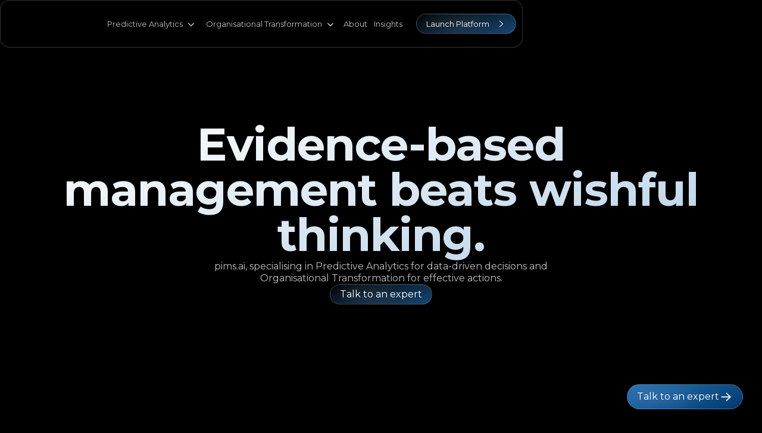

--- FILE ---
content_type: text/html
request_url: https://www.pims.ai/
body_size: 14582
content:
<!DOCTYPE html><!-- This site was created in Webflow. https://webflow.com --><!-- Last Published: Wed Jan 14 2026 17:44:42 GMT+0000 (Coordinated Universal Time) --><html data-wf-domain="www.pims.ai" data-wf-page="68a5a72538dc7923d34c7afc" data-wf-site="675086f2891e3be52d7f1bfb" lang="en-GB"><head><meta charset="utf-8"/><title>pims.ai – Predictive Analytics &amp; Organisational Transformation</title><meta content="Unlocking business potential since 1972. Evidence-based management for strategy, customer value, operations, and transformation. Data-driven decisions, system-based actions." name="description"/><meta content="pims.ai – Predictive Analytics &amp; Organisational Transformation" property="og:title"/><meta content="Unlocking business potential since 1972. Evidence-based management for strategy, customer value, operations, and transformation. Data-driven decisions, system-based actions." property="og:description"/><meta content="pims.ai – Predictive Analytics &amp; Organisational Transformation" property="twitter:title"/><meta content="Unlocking business potential since 1972. Evidence-based management for strategy, customer value, operations, and transformation. Data-driven decisions, system-based actions." property="twitter:description"/><meta property="og:type" content="website"/><meta content="summary_large_image" name="twitter:card"/><meta content="width=device-width, initial-scale=1" name="viewport"/><meta content="G-P25YWR3FQX" name="google-site-verification"/><meta content="Webflow" name="generator"/><link href="https://cdn.prod.website-files.com/675086f2891e3be52d7f1bfb/css/pims-ai-123.webflow.shared.9eebb5079.min.css" rel="stylesheet" type="text/css" integrity="sha384-nuu1B5mJgRJlLngVYgE4jQJB0293MV7tawXdgyz0qkQu8WrSC/apayKo2DlUSdzz" crossorigin="anonymous"/><link href="https://fonts.googleapis.com" rel="preconnect"/><link href="https://fonts.gstatic.com" rel="preconnect" crossorigin="anonymous"/><script src="https://ajax.googleapis.com/ajax/libs/webfont/1.6.26/webfont.js" type="text/javascript"></script><script type="text/javascript">WebFont.load({  google: {    families: ["Montserrat:100,100italic,200,200italic,300,300italic,400,400italic,500,500italic,600,600italic,700,700italic,800,800italic,900,900italic"]  }});</script><script type="text/javascript">!function(o,c){var n=c.documentElement,t=" w-mod-";n.className+=t+"js",("ontouchstart"in o||o.DocumentTouch&&c instanceof DocumentTouch)&&(n.className+=t+"touch")}(window,document);</script><link href="https://cdn.prod.website-files.com/675086f2891e3be52d7f1bfb/6759d98ff967ed9687d09ce0_favicon32.png" rel="shortcut icon" type="image/x-icon"/><link href="https://cdn.prod.website-files.com/675086f2891e3be52d7f1bfb/6759d99375f3a02fdc62d550_favicon256.png" rel="apple-touch-icon"/><script type="application/ld+json">
{
  "@context": "https://schema.org",
  "@type": "Organization",
  "name": "pims.ai",
  "url": "https://cdn.prod.website-files.com",
  "logo": {
    "@type": "ImageObject",
    "url": "https://cdn.prod.website-files.com/675086f2891e3be52d7f1bfb/678e58d7e1ccf58036469f01_73c4ec9f89facae58a0a5443dfe45de2_pims-malik.avif"
  },
  "description": "Evidence-based management combining predictive analytics and organisational transformation. Specialising in strategic benchmarking, customer value management, operational excellence, and system-based management since 1972.",
  "foundingDate": "1972",
  "inLanguage": "en-GB",
  "slogan": "Evidence-based management beats wishful thinking",
  "knowsAbout": [
    "Predictive Analytics",
    "Organisational Transformation",
    "Strategic Benchmarking",
    "Customer Value Management",
    "Operational Excellence",
    "Organisational Development",
    "Transformation & Change",
    "Managerial Effectiveness",
    "Management Cybernetics"
  ],
  "areaServed": "Worldwide",
  "serviceType": [
    "Strategic Benchmarking",
    "Customer Value Management",
    "Operational Excellence",
    "Organisational Development",
    "Transformation & Change",
    "Managerial Effectiveness"
  ],
  "makesOffer": [
    {
      "@type": "Service",
      "name": "Strategic Benchmarking",
      "description": "Objective assessment of a business's operational and strategic position, profit potential and data-driven strategies based on the world's largest empirical research database on strategic management.",
      "url": "/strategic-benchmarking"
    },
    {
      "@type": "Service",
      "name": "Customer Value Management",
      "description": "Evidence-based optimisation of customer-centric decisions using a world-first framework ranking customer preferences on product, service and image attributes against relative price.",
      "url": "/customer-value-management"
    },
    {
      "@type": "Service",
      "name": "Operational Excellence",
      "description": "Beyond league table benchmarking to maximise productivity in industrial operations and drive performance, covering over 50% of the world's lubes and greases production.",
      "url": "/operational-excellence"
    },
    {
      "@type": "Service",
      "name": "Organisational Development",
      "description": "Holistic organisational development along strategy, structure and culture with frameworks for navigating change, enabling coordination, and fostering self-organisation.",
      "url": "/organisational-development"
    },
    {
      "@type": "Service",
      "name": "Transformation & Change",
      "description": "Enabling organisations and C-suite to stay ahead of the 'S-curve', delivering groundbreaking results for overcoming the largest and most complex challenges.",
      "url": "/transformation-change"
    },
    {
      "@type": "Service",
      "name": "Managerial Effectiveness",
      "description": "In-house alignment and enablement of your organisation's management processes, supporting executive leadership growth.",
      "url": "/managerial-effectiveness"
    }
  ]
}
</script><script src="https://www.google.com/recaptcha/api.js" type="text/javascript"></script><meta name="theme-color" content="#0079E8">

<style>
.w-webflow-badge {
  display: none !important;
}
 </style>

<script>!function(){window.semaphore=window.semaphore||[],window.ketch=function(){window.semaphore.push(arguments)};var e=new URLSearchParams(document.location.search),n=document.createElement("script");n.type="text/javascript", n.src="https://global.ketchcdn.com/web/v2/config/pims_ai/website_smart_tag/boot.js", n.defer=n.async=!0,document.getElementsByTagName("head")[0].appendChild(n)}();</script>


<!-- Google tag (gtag.js) -->
<script async src="https://www.googletagmanager.com/gtag/js?id=AW-11360059731"></script>
<script>
  window.dataLayer = window.dataLayer || [];
  function gtag(){dataLayer.push(arguments);}
  gtag('js', new Date());

  gtag('config', 'AW-11360059731');
</script><script type="text/javascript">window.__WEBFLOW_CURRENCY_SETTINGS = {"currencyCode":"USD","symbol":"$","decimal":".","fractionDigits":2,"group":",","template":"{{wf {\"path\":\"symbol\",\"type\":\"PlainText\"} }} {{wf {\"path\":\"amount\",\"type\":\"CommercePrice\"} }} {{wf {\"path\":\"currencyCode\",\"type\":\"PlainText\"} }}","hideDecimalForWholeNumbers":false};</script></head><body class="body"><div class="nav"><div class="touch-nav"><a href="/" aria-current="page" class="mobile-box logo w-inline-block w--current"><img src="https://cdn.prod.website-files.com/675086f2891e3be52d7f1bfb/678e58d7e1ccf58036469f01_73c4ec9f89facae58a0a5443dfe45de2_pims-malik.avif" loading="lazy" sizes="(max-width: 479px) 100vw, 239.9609375px" srcset="https://cdn.prod.website-files.com/675086f2891e3be52d7f1bfb/678e58d7e1ccf58036469f01_73c4ec9f89facae58a0a5443dfe45de2_pims-malik-p-500.avif 500w, https://cdn.prod.website-files.com/675086f2891e3be52d7f1bfb/678e58d7e1ccf58036469f01_73c4ec9f89facae58a0a5443dfe45de2_pims-malik.avif 1804w" alt="" class="nav-logo"/></a><div class="touch-nav-full-screen"><div class="mobile-nav-wrapper"><a href="/" aria-current="page" class="w-inline-block w--current"><div class="nav-item mobile">Home</div></a><div class="mobile-nav-item"><a data-w-id="560d9396-3f6d-f625-b563-7d1f994988ca" href="#" class="dropdown-button-wrapper w-inline-block"><div class="nav-item mobile">Predictive Analytics</div><img src="https://cdn.prod.website-files.com/675086f2891e3be52d7f1bfb/68a74114853d327add14aefc_chevron-down.svg" loading="lazy" alt="" class="mobile-nav-down"/></a><div class="nav-drop-down mobile"><div class="nav-list-wrapper"><div class="nav-list"><a href="/strategic-benchmarking" class="nav-list-item w-inline-block"><img src="https://cdn.prod.website-files.com/675086f2891e3be52d7f1bfb/67532c2a1a697f3a6cb0a9f0_icon-benchmarking.avif" loading="lazy" alt="" class="nav-item-icon"/><div>Strategic Benchmarking</div></a><a href="/customer-value-management" class="nav-list-item w-inline-block"><img src="https://cdn.prod.website-files.com/675086f2891e3be52d7f1bfb/67532c2a637e18216debbb9a_icon-cva.avif" loading="lazy" alt="" class="nav-item-icon"/><div>Customer Value Management</div></a><a href="/operational-excellence" class="nav-list-item w-inline-block"><img src="https://cdn.prod.website-files.com/675086f2891e3be52d7f1bfb/67532c2aab7dc763a4bd17c2_icon-opex.avif" loading="lazy" alt="" class="nav-item-icon"/><div>Operational Excellence</div></a></div></div></div></div><div class="mobile-nav-item"><a data-w-id="9b40db37-8589-75af-88e9-c26abbe07ad1" href="#" class="dropdown-button-wrapper w-inline-block"><div class="nav-item mobile">Organisational Transformation</div><img src="https://cdn.prod.website-files.com/675086f2891e3be52d7f1bfb/68a74114853d327add14aefc_chevron-down.svg" loading="lazy" alt="" class="mobile-nav-down"/></a><div class="nav-drop-down mobile"><div class="nav-list-wrapper"><div class="nav-list"><a href="/organisational-development" class="nav-list-item w-inline-block"><img src="https://cdn.prod.website-files.com/675086f2891e3be52d7f1bfb/67532c2a27b524b4ee3065c9_icon-gm.webp" loading="lazy" alt="" class="nav-item-icon"/><div>Organisational Development</div></a><a href="/transformation-change" class="nav-list-item w-inline-block"><img src="https://cdn.prod.website-files.com/675086f2891e3be52d7f1bfb/67532c2aa39ef14556cfa9d1_icon-tandc.avif" loading="lazy" alt="" class="nav-item-icon"/><div>Transformation &amp; Change</div></a><a href="/managerial-effectiveness" class="nav-list-item w-inline-block"><img src="https://cdn.prod.website-files.com/675086f2891e3be52d7f1bfb/68ac5ffbcf9d3c9cb1696f14_icon%20me.svg" loading="lazy" alt="" class="nav-item-icon"/><div>Managerial Effectiveness</div></a></div></div></div></div><a href="/about-pims-ai" class="w-inline-block"><div class="nav-item mobile">About</div></a><a href="/insights" class="w-inline-block"><div class="nav-item mobile">Insights</div></a><div data-w-id="4c8331c0-1c3d-a6a0-49b1-00c1a1a4dbbe" class="magnetic-button div-block-18"><div class="text-block-4 small">Launch Platform</div><img src="https://cdn.prod.website-files.com/675086f2891e3be52d7f1bfb/68a71d205af61ece81b7e759_chevron-right.png" loading="lazy" alt="" class="image-40"/><div class="glare"></div></div></div></div><div class="touch-mobile-right"><a Button-Label="" data-w-id="560d9396-3f6d-f625-b563-7d1f994988f2" href="/contact" class="magnetic-button is-secondary sticky-bottom w-inline-block"><div class="text-block-4">Talk to an expert</div><div class="glare"></div><img src="https://cdn.prod.website-files.com/675086f2891e3be52d7f1bfb/68a5d4e222445431e297444a_arrow-right.svg" loading="lazy" alt="" class="button-icon"/></a><div data-w-id="560d9396-3f6d-f625-b563-7d1f994988f8" class="mobile-box"><div data-is-ix2-target="1" class="lottie-animation" data-w-id="560d9396-3f6d-f625-b563-7d1f994988f9" data-animation-type="lottie" data-src="https://cdn.prod.website-files.com/675086f2891e3be52d7f1bfb/68a76a210db9c48c96759481_lottieflow-menu-nav-06-000000-easey.json" data-loop="0" data-direction="1" data-autoplay="0" data-renderer="svg" data-default-duration="0" data-duration="2.36" data-ix2-initial-state="0"></div></div></div></div><div class="desktop-nav"><a href="/" aria-current="page" class="is-link w-inline-block w--current"><img src="https://cdn.prod.website-files.com/675086f2891e3be52d7f1bfb/678e58d7e1ccf58036469f01_73c4ec9f89facae58a0a5443dfe45de2_pims-malik.avif" loading="lazy" sizes="(max-width: 479px) 100vw, 239.9609375px" srcset="https://cdn.prod.website-files.com/675086f2891e3be52d7f1bfb/678e58d7e1ccf58036469f01_73c4ec9f89facae58a0a5443dfe45de2_pims-malik-p-500.avif 500w, https://cdn.prod.website-files.com/675086f2891e3be52d7f1bfb/678e58d7e1ccf58036469f01_73c4ec9f89facae58a0a5443dfe45de2_pims-malik.avif 1804w" alt="" class="nav-logo"/></a><div class="nav-item-wrapper"><div><div data-w-id="560d9396-3f6d-f625-b563-7d1f994988ff" class="nav-item"><div class="nav-item">Predictive Analytics</div><img src="https://cdn.prod.website-files.com/675086f2891e3be52d7f1bfb/68a74114853d327add14aefc_chevron-down.svg" loading="lazy" alt="" class="nav-down-indicator"/><div class="nav-drop-down"><div class="nav-list-wrapper"><div class="nav-list"><a href="/strategic-benchmarking" class="nav-list-item is-link w-inline-block"><img src="https://cdn.prod.website-files.com/675086f2891e3be52d7f1bfb/67532c2a1a697f3a6cb0a9f0_icon-benchmarking.avif" loading="lazy" alt="" class="nav-item-icon"/><div>Strategic Benchmarking</div></a><a href="/customer-value-management" class="nav-list-item is-link w-inline-block"><img src="https://cdn.prod.website-files.com/675086f2891e3be52d7f1bfb/67532c2a637e18216debbb9a_icon-cva.avif" loading="lazy" alt="" class="nav-item-icon"/><div>Customer Value Management</div></a><a href="/operational-excellence" class="nav-list-item is-link w-inline-block"><img src="https://cdn.prod.website-files.com/675086f2891e3be52d7f1bfb/67532c2aab7dc763a4bd17c2_icon-opex.avif" loading="lazy" alt="" class="nav-item-icon"/><div>Operational Excellence</div></a></div></div></div></div></div><div><div data-w-id="84deb970-af10-5822-266a-c29d7551f309" class="nav-item"><div class="nav-item">Organisational Transformation</div><img src="https://cdn.prod.website-files.com/675086f2891e3be52d7f1bfb/68a74114853d327add14aefc_chevron-down.svg" loading="lazy" alt="" class="nav-down-indicator"/><div class="nav-drop-down"><div class="nav-list-wrapper"><div class="nav-list"><a href="/organisational-development" class="nav-list-item is-link w-inline-block"><img src="https://cdn.prod.website-files.com/675086f2891e3be52d7f1bfb/67532c2a27b524b4ee3065c9_icon-gm.webp" loading="lazy" alt="" class="nav-item-icon"/><div>Organisational Development</div></a><a href="/transformation-change" class="nav-list-item is-link w-inline-block"><img src="https://cdn.prod.website-files.com/675086f2891e3be52d7f1bfb/67532c2aa39ef14556cfa9d1_icon-tandc.avif" loading="lazy" alt="" class="nav-item-icon"/><div>Transformation &amp; Change</div></a><a href="/managerial-effectiveness" class="nav-list-item is-link w-inline-block"><img src="https://cdn.prod.website-files.com/675086f2891e3be52d7f1bfb/68ac5ffbcf9d3c9cb1696f14_icon%20me.svg" loading="lazy" alt="" class="nav-item-icon"/><div>Managerial Effectiveness</div></a></div></div></div></div></div><a href="/about-pims-ai" class="link-block is-link w-inline-block"><div class="nav-item">About</div></a><a href="/insights" class="link-block is-link w-inline-block"><div class="nav-item">Insights</div></a></div><div data-w-id="822d165f-9ea1-a6e6-3799-def9c6d0b6c1" class="magnetic-button div-block-18"><div class="text-block-4 small">Launch Platform</div><img src="https://cdn.prod.website-files.com/675086f2891e3be52d7f1bfb/68a71d205af61ece81b7e759_chevron-right.png" loading="lazy" alt="" class="image-40"/><div class="glare"></div></div></div><a Button-Label="" data-w-id="d0c90211-a611-ab4a-ec02-99af4a89c419" href="/contact" class="magnetic-button is-secondary sticky-bottom w-inline-block"><div class="text-block-4">Talk to an expert</div><div class="glare"></div><img src="https://cdn.prod.website-files.com/675086f2891e3be52d7f1bfb/68a5d4e222445431e297444a_arrow-right.svg" loading="lazy" alt="" class="button-icon"/></a><div data-w-id="c308c5b0-6276-e993-9660-4c8c476d7435" class="full-screen-popup-portal"><div class="div-block-29"><div class="text-block-12">Launch Platform</div><a href="https://portal.pims.ai/lubes//" class="portal-popup-item w-inline-block"><img src="https://cdn.prod.website-files.com/675086f2891e3be52d7f1bfb/67532c2aab7dc763a4bd17c2_icon-opex.avif" loading="lazy" alt="" class="portal-popup-icon"/><div class="portal-popup-label">Operational Excellence</div></a><a href="https://paraas.pims.ai/" class="portal-popup-item w-inline-block"><img src="https://cdn.prod.website-files.com/675086f2891e3be52d7f1bfb/67532c2a1a697f3a6cb0a9f0_icon-benchmarking.avif" loading="lazy" alt="" class="portal-popup-icon"/><div class="portal-popup-label">Strategic Benchmarking</div></a><a href="https://cva.pims.ai/" class="portal-popup-item w-inline-block"><img src="https://cdn.prod.website-files.com/675086f2891e3be52d7f1bfb/67532c2a637e18216debbb9a_icon-cva.avif" loading="lazy" alt="" class="portal-popup-icon"/><div class="portal-popup-label">Customer Value Management</div></a><div data-w-id="17666563-be29-a32f-846b-6b7359afb8c0" class="portal-close-button"><img src="https://cdn.prod.website-files.com/675086f2891e3be52d7f1bfb/6823885071ef565d275845ae_9e5bdf34762083e7e876399a5dab117e_close.svg" loading="lazy" alt=""/></div></div></div></div><div class="cursor-wrapper"><div class="cursor"></div><div class="w-embed"><style>
.cursor-wrapper {pointer-events: none;}
</style></div></div><div class="overflow-stopper"><section class="section _3d-section"><div class="blue-hero-grad"></div><div data-w-id="719263d8-237b-3721-a023-2f491cc2f610" style="-webkit-transform:translate3d(0, 0, 0) scale3d(0.9, 0.9, 1) rotateX(0) rotateY(0) rotateZ(0) skew(0, 0);-moz-transform:translate3d(0, 0, 0) scale3d(0.9, 0.9, 1) rotateX(0) rotateY(0) rotateZ(0) skew(0, 0);-ms-transform:translate3d(0, 0, 0) scale3d(0.9, 0.9, 1) rotateX(0) rotateY(0) rotateZ(0) skew(0, 0);transform:translate3d(0, 0, 0) scale3d(0.9, 0.9, 1) rotateX(0) rotateY(0) rotateZ(0) skew(0, 0);opacity:0" class="hero-bg"></div><div class="w-layout-blockcontainer container w-container"><div class="hero-wrapper"><div class="hero-content"><h1 class="h1">Evidence-based management beats wishful thinking.</h1><div class="h1-description">pims.ai, specialising in Predictive Analytics for data-driven decisions and Organisational Transformation for effective actions.</div><a data-w-id="cd418cd8-d7ec-8ae2-8cfa-1113bc9d2673" href="/contact" class="magnetic-button div-block-18 w-inline-block"><div class="text-block-4">Talk to an expert</div><div class="glare"></div></a></div></div></div></section><section class="section _3d-section"><div class="w-layout-blockcontainer container w-container"><div class="solution-tab-wrapper"></div><div data-current="Tab 1" data-easing="ease-in-out-quad" data-duration-in="300" data-duration-out="300" class="tabs w-tabs"><div class="solution-tab-wrapper card-border w-tab-menu"><a data-w-tab="Tab 1" data-w-id="dc76c9d1-cfb6-185d-eb99-74367cb13916" class="solution-tab is-link w-inline-block w-tab-link w--current"><div class="tab-label">Predictive Analytics</div></a><a data-w-tab="Tab 2" class="solution-tab is-link w-inline-block w-tab-link"><div class="tab-label">Organisational Transformation</div></a></div><div class="w-tab-content"><div data-w-tab="Tab 1" class="w-tab-pane w--tab-active"><div class="solutions-wrapper card-border"><div class="deliverables-card"><img src="https://cdn.prod.website-files.com/675086f2891e3be52d7f1bfb/67532c2a1a697f3a6cb0a9f0_icon-benchmarking.avif" loading="lazy" alt="" class="solution-logo"/><div class="grid-card-contents"><h4>Strategic Benchmarking</h4><div class="solution-details w-richtext"><ul role="list"><li>Objective assessment of a business’s operational and strategic position, profit potential and data-driven strategies. </li><li>Based on the world’s largest empirical research database on strategic management.</li></ul></div></div><a Button-Label="" data-w-id="5530fe8e-092c-c993-f154-3b79505a6868" href="/strategic-benchmarking" class="magnetic-button is-secondary w-inline-block"><div class="text-block-4">Explore</div><div class="glare"></div><img src="https://cdn.prod.website-files.com/675086f2891e3be52d7f1bfb/68a5d4e222445431e297444a_arrow-right.svg" loading="lazy" alt="" class="button-icon"/></a><div class="card-bg"></div></div><div class="deliverables-card"><img src="https://cdn.prod.website-files.com/675086f2891e3be52d7f1bfb/67532c2a637e18216debbb9a_icon-cva.avif" loading="lazy" alt="" class="solution-logo"/><div class="grid-card-contents"><h4>Customer Value Management</h4><div class="solution-details w-richtext"><ul role="list"><li>Evidence-based optimisation of customer-centric decisions.</li><li>Using a world-first framework ranking customer preferences on product, service and image attributes against relative price.</li></ul></div></div><a Button-Label="" data-w-id="5530fe8e-092c-c993-f154-3b79505a6868" href="/customer-value-management" class="magnetic-button is-secondary w-inline-block"><div class="text-block-4">Explore</div><div class="glare"></div><img src="https://cdn.prod.website-files.com/675086f2891e3be52d7f1bfb/68a5d4e222445431e297444a_arrow-right.svg" loading="lazy" alt="" class="button-icon"/></a><div class="card-bg"></div></div><div class="deliverables-card"><img src="https://cdn.prod.website-files.com/675086f2891e3be52d7f1bfb/67532c2aab7dc763a4bd17c2_icon-opex.avif" loading="lazy" alt="" class="solution-logo"/><div class="grid-card-contents"><h4>Operational Excellence</h4><div class="solution-details w-richtext"><ul role="list"><li>Beyond league table benchmarking to maximise productivity in industrial operations and drive performance.</li><li>Covering over 50% of the world’s lubes and greases production.</li></ul></div></div><a Button-Label="" data-w-id="5530fe8e-092c-c993-f154-3b79505a6868" href="/operational-excellence" class="magnetic-button is-secondary w-inline-block"><div class="text-block-4">Explore</div><div class="glare"></div><img src="https://cdn.prod.website-files.com/675086f2891e3be52d7f1bfb/68a5d4e222445431e297444a_arrow-right.svg" loading="lazy" alt="" class="button-icon"/></a><div class="card-bg"></div></div></div></div><div data-w-tab="Tab 2" class="w-tab-pane"><div class="solutions-wrapper card-border"><div class="deliverables-card"><img src="https://cdn.prod.website-files.com/675086f2891e3be52d7f1bfb/67532c2a27b524b4ee3065c9_icon-gm.webp" loading="lazy" alt="" class="solution-logo"/><div class="grid-card-contents"><h4>Organisational Development</h4><div class="solution-details w-richtext"><ul role="list"><li>Holistic organisational development along strategy, structure and culture.</li><li>Frameworks for navigating change, enabling coordination, and fostering self-organisation.</li></ul></div></div><a Button-Label="" data-w-id="5530fe8e-092c-c993-f154-3b79505a6868" href="/organisational-development" class="magnetic-button is-secondary w-inline-block"><div class="text-block-4">Explore</div><div class="glare"></div><img src="https://cdn.prod.website-files.com/675086f2891e3be52d7f1bfb/68a5d4e222445431e297444a_arrow-right.svg" loading="lazy" alt="" class="button-icon"/></a><div class="card-bg"></div></div><div class="deliverables-card"><img src="https://cdn.prod.website-files.com/675086f2891e3be52d7f1bfb/67532c2aa39ef14556cfa9d1_icon-tandc.avif" loading="lazy" alt="" class="solution-logo"/><div class="grid-card-contents"><h4>Transformation &amp; Change</h4><div class="solution-details w-richtext"><ul role="list"><li>Enabling organisations and C-suite to stay ahead of the ‘S-curve’.</li><li>Delivering groundbreaking results for overcoming the largest and most complex challenges.</li></ul></div></div><a Button-Label="" data-w-id="5530fe8e-092c-c993-f154-3b79505a6868" href="/transformation-change" class="magnetic-button is-secondary w-inline-block"><div class="text-block-4">Explore</div><div class="glare"></div><img src="https://cdn.prod.website-files.com/675086f2891e3be52d7f1bfb/68a5d4e222445431e297444a_arrow-right.svg" loading="lazy" alt="" class="button-icon"/></a><div class="card-bg"></div></div><div class="deliverables-card"><img src="https://cdn.prod.website-files.com/675086f2891e3be52d7f1bfb/68ac5ffbcf9d3c9cb1696f14_icon%20me.svg" loading="lazy" alt="" class="solution-logo"/><div class="grid-card-contents"><h4>Managerial Effectiveness</h4><div class="solution-details w-richtext"><ul role="list"><li>In-house alignment &amp; enablement of your organisation’s management processes.</li><li>Supporting executive leadership growth.</li></ul></div></div><a Button-Label="" data-w-id="5530fe8e-092c-c993-f154-3b79505a6868" href="/managerial-effectiveness" class="magnetic-button is-secondary w-inline-block"><div class="text-block-4">Explore</div><div class="glare"></div><img src="https://cdn.prod.website-files.com/675086f2891e3be52d7f1bfb/68a5d4e222445431e297444a_arrow-right.svg" loading="lazy" alt="" class="button-icon"/></a><div class="card-bg"></div></div></div></div></div></div><div class="quiz-wrapper"><h3 class="heading-4">What&#x27;s the ideal solution for you?</h3><div class="text-block-5">Not sure what you are looking for? Take the quiz and find out the best solution for your challenges.</div><a data-w-id="ef3fea00-8d81-845e-75f2-b7c6ff19a505" href="#" class="typeform-button is-link w-inline-block"><div class="text-block-10">Quiz</div><img src="https://cdn.prod.website-files.com/675086f2891e3be52d7f1bfb/68afc29f2e355e8fbe102953_chevron%20blue.svg" loading="lazy" data-w-id="46580fc1-5736-d4be-1d07-aa0b9d2ee52a" alt=""/></a></div><div style="height:0px" class="typeform-wrapper"><div class="w-embed w-script"><div data-tf-live="01K3Q8PBSS4ZG799B22EB5MSBW"></div><script src="//embed.typeform.com/next/embed.js"></script></div></div></div></section><section class="section"><div class="w-layout-blockcontainer container w-container"><div data-w-id="c1cdd664-de55-da3c-69f6-acf0ad28ea48" class="background-blue-glare"></div><h2 class="h2">We empower organisations to master complexity and excel in transformation by leveraging data and management cybernetics.</h2></div></section><section class="section"><div class="w-layout-blockcontainer container w-container"><h2 class="h2">Get to know pims.ai</h2><div id="w-node-f3b8ee25-1113-4e1c-80e3-75db5a5816c7-d34c7afc" class="w-layout-layout quick-stack wf-layout-layout"><div id="w-node-f3b8ee25-1113-4e1c-80e3-75db5a5816c8-d34c7afc" class="w-layout-cell"><div class="grid-card-about"><div class="grid-card-contents"><div class="div-block-11"></div><h3 class="h3">Scientific Rigour &amp; Spine</h3><div class="card-details w-richtext"><p>We embrace the highest standards of scientific inquiry, rooting our work in evidence, data and rigourous analysis.</p></div></div><div class="card-bg full-height secondary"></div><div class="grid-card-deep-dive"><div Button-Label="" data-w-id="bb0c733f-8c5b-318e-44fe-041cfb65124c" class="details-knob is-secondary bottom-right"><div class="glare">v</div><img width="34" src="https://cdn.prod.website-files.com/675086f2891e3be52d7f1bfb/68a6010798501f5ccdb1d1e4_plus.svg" alt="" loading="lazy" class="details-knob-icon"/></div><h4 class="h4-deep-dive">Scientific Rigour &amp; Spine</h4><p class="paragraph-2">Built on the work of Harvard, Cambridge and PIMS, pims.ai combines statistics, machine learning and AI to quantify strategy as a science, uncovering universal performance laws with Benchmarking 4.0® and Customer Value Analysis® at its core. Drawing on St Gallen systemic management and cybernetics, it enables reliable navigation of complexity and organisational transformation.</p></div><div class="card-gb-image"><img src="https://cdn.prod.website-files.com/675086f2891e3be52d7f1bfb/68a60280f76f24ce93e599c6_science.svg" loading="eager" alt="" class="full-size-image"/></div></div></div><div id="w-node-eced2be4-af11-4b5d-e930-3130a854fa10-d34c7afc" class="w-layout-cell"><div class="grid-card-about"><div class="grid-card-contents"><div class="div-block-11"></div><h3 class="h3">50+ Years of Experience</h3><div class="card-details w-richtext"><p>From the origins at General Electric in the 1960s to a global leader today.</p><p>‍</p><p>‍</p></div></div><div class="card-bg full-height secondary"></div><div class="grid-card-deep-dive"><div Button-Label="" data-w-id="bb0c733f-8c5b-318e-44fe-041cfb65124c" class="details-knob is-secondary bottom-right"><div class="glare">v</div><img width="34" src="https://cdn.prod.website-files.com/675086f2891e3be52d7f1bfb/68a6010798501f5ccdb1d1e4_plus.svg" alt="" loading="lazy" class="details-knob-icon"/></div><h4 class="h4-deep-dive">50+ Years of Experience</h4><p class="paragraph-2">PIMS® began at GE in the 1960s, analysing GE&#x27;s 200 businesses to reveal universal drivers of profit. Adopted by Harvard and the Strategic Planning Institute, it became the benchmark for evidence-based strategy, with London as its hub. After joining Malik MZSG in 2005, a 2022 buyout created pims.ai, combining predictive analytics with system-based management.</p></div><div class="card-gb-image"><img src="https://cdn.prod.website-files.com/675086f2891e3be52d7f1bfb/6751dabe380acc027dbe2225_history.avif" loading="eager" alt="" class="full-size-image"/></div></div></div><div id="w-node-_53ec9605-fd15-7aab-f6d7-22f640cacb46-d34c7afc" class="w-layout-cell"><div class="grid-card-about"><div class="grid-card-contents"><div class="div-block-11"></div><h3 class="h3">Global and Diverse Client-Base</h3><div class="card-details w-richtext"><p>Collaborating with a diverse range of clients, across industries and scales.</p></div></div><div class="card-bg full-height secondary"></div><div class="grid-card-deep-dive"><div Button-Label="" data-w-id="bb0c733f-8c5b-318e-44fe-041cfb65124c" class="details-knob is-secondary bottom-right"><div class="glare">v</div><img width="34" src="https://cdn.prod.website-files.com/675086f2891e3be52d7f1bfb/68a6010798501f5ccdb1d1e4_plus.svg" alt="" loading="lazy" class="details-knob-icon"/></div><h4 class="h4-deep-dive">Global and Diverse Client-Base</h4><p class="paragraph-2">Our clients range from start-ups and family-owned champions to global market leaders – including 5 of Europe’s 10 largest corporations and all global oil majors. We work with leaders at every level, from CEOs to functional managers, across disciplines from strategy and engineering to finance, IT and sales. What unites them is not size or sector, but a shared openness to applying scientific principles for meaningful change.</p></div><div class="card-gb-image"><img src="https://cdn.prod.website-files.com/675086f2891e3be52d7f1bfb/6751dabe3927f85a6b87a469_global.avif" loading="eager" alt="" class="full-size-image"/></div></div></div><div id="w-node-_43578542-f396-3d00-c6c7-2706ec8eefe5-d34c7afc" class="w-layout-cell"><div class="grid-card-about"><div class="grid-card-contents"><div class="div-block-11"></div><h3 class="h3">Unique Team of Management-Enablers</h3><div class="card-details w-richtext"><p>We deliver customised solutions with our diverse and globally experienced team.</p></div></div><div class="card-bg full-height secondary"></div><div style="background-color:rgba(2,121,233,0)" class="grid-card-deep-dive"><div Button-Label="" data-w-id="8991250c-9e1b-c877-7e71-e471bce70481" class="details-knob is-secondary bottom-right"><div class="glare">v</div><img width="34" loading="lazy" alt="" src="https://cdn.prod.website-files.com/675086f2891e3be52d7f1bfb/68a6010798501f5ccdb1d1e4_plus.svg" class="details-knob-icon"/></div><h4 style="-webkit-transform:translate3d(0, -10px, 0) scale3d(1, 1, 1) rotateX(0) rotateY(0) rotateZ(0) skew(0, 0);-moz-transform:translate3d(0, -10px, 0) scale3d(1, 1, 1) rotateX(0) rotateY(0) rotateZ(0) skew(0, 0);-ms-transform:translate3d(0, -10px, 0) scale3d(1, 1, 1) rotateX(0) rotateY(0) rotateZ(0) skew(0, 0);transform:translate3d(0, -10px, 0) scale3d(1, 1, 1) rotateX(0) rotateY(0) rotateZ(0) skew(0, 0);opacity:0" class="h4-deep-dive">Unique Team of Management-Enablers</h4><p style="-webkit-transform:translate3d(0, -10px, 0) scale3d(1, 1, 1) rotateX(0) rotateY(0) rotateZ(0) skew(0, 0);-moz-transform:translate3d(0, -10px, 0) scale3d(1, 1, 1) rotateX(0) rotateY(0) rotateZ(0) skew(0, 0);-ms-transform:translate3d(0, -10px, 0) scale3d(1, 1, 1) rotateX(0) rotateY(0) rotateZ(0) skew(0, 0);transform:translate3d(0, -10px, 0) scale3d(1, 1, 1) rotateX(0) rotateY(0) rotateZ(0) skew(0, 0);opacity:0" class="paragraph-2">We master complexity through evidence-based, system-oriented management. Our team spans 10 nationalities, 60 countries of project experience, and backgrounds from universities including Cambridge, LSE, Oxford, St Andrews and St Gallen. Combining expertise in advisory, finance, industry, government, software and AI with deep knowledge of strategy, economics, psychology and systems theory, we share a culture of listening, adapting and enabling meaningful results.</p></div><div class="card-gb-image none"><img src="https://cdn.prod.website-files.com/675086f2891e3be52d7f1bfb/6751dabeef20291693d5da54_team.avif" loading="eager" alt="" class="full-size-image"/></div><div class="team-wrapper"><img src="https://cdn.prod.website-files.com/675086f2891e3be52d7f1bfb/68b4d78e2bcc1dd2b90b2d30_team.png" loading="lazy" sizes="(max-width: 767px) 100vw, (max-width: 991px) 727.984375px, 737px" srcset="https://cdn.prod.website-files.com/675086f2891e3be52d7f1bfb/68b4d78e2bcc1dd2b90b2d30_team-p-500.png 500w, https://cdn.prod.website-files.com/675086f2891e3be52d7f1bfb/68b4d78e2bcc1dd2b90b2d30_team.png 737w" alt="" class="image-39"/></div></div></div><div id="w-node-_4b682419-d5f3-efb3-78b8-b1f6c5144903-d34c7afc" class="w-layout-cell"><div class="grid-card-about"><div class="grid-card-contents sec"><div class="div-block-11"></div><h3 class="h3">The Real-World Dataset AI Has Been Missing</h3><div class="card-details w-richtext"><p>Discover the world’s largest empirical dataset linking strategy to performance. Built over 60 years and uniquely non-replicable.</p></div><a Button-Label="" data-w-id="5530fe8e-092c-c993-f154-3b79505a6868" href="/data" class="magnetic-button is-secondary w-inline-block"><div class="text-block-4">Learn more</div><div class="glare"></div><img src="https://cdn.prod.website-files.com/675086f2891e3be52d7f1bfb/68a5d4e222445431e297444a_arrow-right.svg" loading="lazy" alt="" class="button-icon"/><div class="div-block-15"></div></a></div><div class="card-bg full-height secondary"></div><div class="grid-card-deep-dive hide"><div Button-Label="" data-w-id="c5c7781a-6e94-f871-b6f3-464de728a824" class="details-knob is-secondary bottom-right"><div class="glare">v</div><img width="34" loading="lazy" alt="" src="https://cdn.prod.website-files.com/675086f2891e3be52d7f1bfb/68a6010798501f5ccdb1d1e4_plus.svg" class="details-knob-icon"/></div><h4 style="-webkit-transform:translate3d(0, -10px, 0) scale3d(1, 1, 1) rotateX(0) rotateY(0) rotateZ(0) skew(0, 0);-moz-transform:translate3d(0, -10px, 0) scale3d(1, 1, 1) rotateX(0) rotateY(0) rotateZ(0) skew(0, 0);-ms-transform:translate3d(0, -10px, 0) scale3d(1, 1, 1) rotateX(0) rotateY(0) rotateZ(0) skew(0, 0);transform:translate3d(0, -10px, 0) scale3d(1, 1, 1) rotateX(0) rotateY(0) rotateZ(0) skew(0, 0);opacity:0" class="h4-deep-dive">Unique Team of Management-Enablers</h4><p style="-webkit-transform:translate3d(0, -10px, 0) scale3d(1, 1, 1) rotateX(0) rotateY(0) rotateZ(0) skew(0, 0);-moz-transform:translate3d(0, -10px, 0) scale3d(1, 1, 1) rotateX(0) rotateY(0) rotateZ(0) skew(0, 0);-ms-transform:translate3d(0, -10px, 0) scale3d(1, 1, 1) rotateX(0) rotateY(0) rotateZ(0) skew(0, 0);transform:translate3d(0, -10px, 0) scale3d(1, 1, 1) rotateX(0) rotateY(0) rotateZ(0) skew(0, 0);opacity:0" class="paragraph-2">We master complexity through evidence-based, system-oriented management. Our team spans 10 nationalities, 60 countries of project experience, and backgrounds from universities including Cambridge, LSE, Oxford, St Andrews and St Gallen. Combining expertise in advisory, finance, industry, government, software and AI with deep knowledge of strategy, economics, psychology and systems theory, we share a culture of listening, adapting and enabling meaningful results.</p></div><div class="card-gb-image none"><img src="https://cdn.prod.website-files.com/675086f2891e3be52d7f1bfb/6751dabeef20291693d5da54_team.avif" loading="eager" alt="" class="full-size-image"/></div><div class="team-wrapper"><img src="https://cdn.prod.website-files.com/675086f2891e3be52d7f1bfb/6918f18452741e3b8468d427_data-2.png" loading="lazy" sizes="(max-width: 767px) 100vw, (max-width: 991px) 728px, 768px" srcset="https://cdn.prod.website-files.com/675086f2891e3be52d7f1bfb/6918f18452741e3b8468d427_data-2-p-500.png 500w, https://cdn.prod.website-files.com/675086f2891e3be52d7f1bfb/6918f18452741e3b8468d427_data-2.png 768w" alt="" class="image-39"/></div></div></div></div></div></section><section class="section extra-space"><div class="w-layout-blockcontainer container w-container"><div class="title-wrapper"><h2 class="h2">From an <span class="red-grad">old world.</span><br/></h2><h2 class="h2">To a <span class="green-grad">new world.</span></h2></div><div class="h1-description">Economy and society are in the midst of a great transformation. Past experiences no longer provide a basis for understanding the impact of our decisions, uncertainty reigns over tomorrow.</div><div Button-Label="" data-w-id="53ce422f-c28a-a862-e0fd-40eb2a26566b" class="details-knob is-secondary bottom-right button-center"><div class="glare">v</div><img width="34" src="https://cdn.prod.website-files.com/675086f2891e3be52d7f1bfb/68a6010798501f5ccdb1d1e4_plus.svg" alt="" loading="lazy" class="details-knob-icon"/></div></div><div data-w-id="7de3c1be-fc36-cda9-bd03-8d3f08617887" class="s-curves-wrapper"><img src="https://cdn.prod.website-files.com/675086f2891e3be52d7f1bfb/68a6f0264d89d5f980c39146_green-curve.svg" loading="lazy" alt="" class="curve green"/><img src="https://cdn.prod.website-files.com/675086f2891e3be52d7f1bfb/68a6f026fa8efb9456b064b7_red-curve.svg" loading="lazy" alt="" class="curve red"/><div class="curve"></div></div></section></div><section class="section slider"><h3 class="h2 small">Impact Cases</h3><div data-delay="4000" data-animation="slide" class="slider-2 w-slider" data-autoplay="false" data-easing="ease-out-cubic" data-hide-arrows="false" data-disable-swipe="false" data-autoplay-limit="0" data-nav-spacing="4" data-duration="500" data-infinite="true"><div class="mask w-slider-mask"><div class="slide w-slide"><div class="slider-collection-list-wrapper w-dyn-list"><div role="list" class="slider-collection-list w-dyn-items"><div role="listitem" class="silder-item w-dyn-item"><div class="impact-case-wrapper"><div class="impact-case-header"><div class="case-solution-indicator"><img src="https://cdn.prod.website-files.com/675086f3891e3be52d7f1d10/68a724f5c6e5e2c6aed1ceda_Group%2015521.png" loading="lazy" alt="" class="image-32"/><div class="solution-title-wrapper"><div class="solution-indicator-label">Strategic Benchmarking</div></div></div><img src="https://cdn.prod.website-files.com/675086f3891e3be52d7f1d10/68afcc17131c932d617cf126_sb1.png" loading="lazy" alt="" sizes="(max-width: 991px) 100vw, 951px, 100vw" srcset="https://cdn.prod.website-files.com/675086f3891e3be52d7f1d10/68afcc17131c932d617cf126_sb1-p-500.png 500w, https://cdn.prod.website-files.com/675086f3891e3be52d7f1d10/68afcc17131c932d617cf126_sb1.png 680w" class="image-33"/></div><div class="impact-case-text"><h5 class="h5">Reviving Market Share</h5><p class="impact-case-descr">A consumer goods manufacturer was losing share in key European markets. pims.ai drove targeted segmentation and brand realignment, simplifying the portfolio, winning retailer support, and boosting both market share and profitability.</p></div></div></div></div></div></div><div class="slide w-slide"><div class="slider-collection-list-wrapper w-dyn-list"><div role="list" class="slider-collection-list w-dyn-items"><div role="listitem" class="silder-item w-dyn-item"><div class="impact-case-wrapper"><div class="impact-case-header"><div class="case-solution-indicator"><img src="https://cdn.prod.website-files.com/675086f3891e3be52d7f1d10/68afc5cbe251c05569ba9585_cva-3d.png" loading="lazy" alt="" class="image-32"/><div class="solution-title-wrapper"><div class="solution-indicator-label">Customer Value Management</div></div></div><img src="https://cdn.prod.website-files.com/675086f3891e3be52d7f1d10/68afc6effe006c386bcefc76_Unbenannt.png" loading="lazy" alt="" class="image-33"/></div><div class="impact-case-text"><h5 class="h5">Upmarket Brand Repositioning</h5><p class="impact-case-descr">A car manufacturer needed to reposition a mid-range model. pims.ai applied CVA® and benchmarking to identify key brand shifts, guiding design and marketing decisions that enabled a credible and profitable move into the premium segment.</p></div></div></div></div></div></div><div class="slide w-slide"><div class="slider-collection-list-wrapper w-dyn-list"><div role="list" class="slider-collection-list w-dyn-items"><div role="listitem" class="silder-item w-dyn-item"><div class="impact-case-wrapper"><div class="impact-case-header"><div class="case-solution-indicator"><img src="https://cdn.prod.website-files.com/675086f3891e3be52d7f1d10/68afc5d74d21218f800d60f5_opex-3d.png" loading="lazy" alt="" class="image-32"/><div class="solution-title-wrapper"><div class="solution-indicator-label">Operational Excellence</div></div></div><img src="https://cdn.prod.website-files.com/675086f3891e3be52d7f1d10/68afc7818d2ab93833b81cbf_4.png" loading="lazy" alt="" sizes="(max-width: 991px) 100vw, 951px, 100vw" srcset="https://cdn.prod.website-files.com/675086f3891e3be52d7f1d10/68afc7818d2ab93833b81cbf_4-p-500.png 500w, https://cdn.prod.website-files.com/675086f3891e3be52d7f1d10/68afc7818d2ab93833b81cbf_4.png 516w" class="image-33"/></div><div class="impact-case-text"><h5 class="h5">Boosting Filling Line Efficiency</h5><p class="impact-case-descr">A North American blending plant faced high costs from ageing lines and low productivity. pims.ai’s peer comparison identified inefficiencies and guided preventative maintenance, larger batch runs, and line upgrades – raising efficiency and cutting labour needs.</p></div></div></div></div></div></div><div class="slide w-slide"><div class="slider-collection-list-wrapper w-dyn-list"><div role="list" class="slider-collection-list w-dyn-items"><div role="listitem" class="silder-item w-dyn-item"><div class="impact-case-wrapper"><div class="impact-case-header"><div class="case-solution-indicator"><img src="https://cdn.prod.website-files.com/675086f3891e3be52d7f1d10/68afc5e249cdbb1c8eae0371_malik-management-3d.png" loading="lazy" alt="" class="image-32"/><div class="solution-title-wrapper"><div class="solution-indicator-label">Organisational Development</div></div></div><img src="https://cdn.prod.website-files.com/675086f3891e3be52d7f1d10/68afc7ea3d4a52a545c5feff_7.png" loading="lazy" alt="" sizes="(max-width: 991px) 100vw, 951px, 100vw" srcset="https://cdn.prod.website-files.com/675086f3891e3be52d7f1d10/68afc7ea3d4a52a545c5feff_7-p-500.png 500w, https://cdn.prod.website-files.com/675086f3891e3be52d7f1d10/68afc7ea3d4a52a545c5feff_7.png 576w" class="image-33"/></div><div class="impact-case-text"><h5 class="h5">Restructuring for Resilience</h5><p class="impact-case-descr">A healthcare organisation needed to improve care and efficiency. pims.ai applied General Management and VSM® models, aligning KPIs, boosting resource use, and fostering accountability – building agility and long-term sustainability.</p></div></div></div></div></div></div><div class="slide w-slide"><div class="slider-collection-list-wrapper w-dyn-list"><div role="list" class="slider-collection-list w-dyn-items"><div role="listitem" class="silder-item w-dyn-item"><div class="impact-case-wrapper"><div class="impact-case-header"><div class="case-solution-indicator"><img src="https://cdn.prod.website-files.com/675086f3891e3be52d7f1d10/68afc5f4c7a5d94d59a38ce6_transformation-and-change-3d.png" loading="lazy" alt="" class="image-32"/><div class="solution-title-wrapper"><div class="solution-indicator-label">Transformation &amp; Change</div></div></div><img src="https://cdn.prod.website-files.com/675086f3891e3be52d7f1d10/68afc87147d4ac2e7cc3b351_10.png" loading="lazy" alt="" sizes="(max-width: 991px) 100vw, 951px, 100vw" srcset="https://cdn.prod.website-files.com/675086f3891e3be52d7f1d10/68afc87147d4ac2e7cc3b351_10-p-500.png 500w, https://cdn.prod.website-files.com/675086f3891e3be52d7f1d10/68afc87147d4ac2e7cc3b351_10.png 600w" class="image-33"/></div><div class="impact-case-text"><h5 class="h5">Scaling to €500M Growth</h5><p class="impact-case-descr">An engineering firm needed a clear path to €500M sales by 2028. pims.ai used Syntegration® to streamline processes, strengthen customer loyalty, and empower business units with a data-driven framework for sustainable growth.</p></div></div></div></div></div></div><div class="slide w-slide"><div class="slider-collection-list-wrapper w-dyn-list"><div role="list" class="slider-collection-list w-dyn-items"><div role="listitem" class="silder-item w-dyn-item"><div class="impact-case-wrapper"><div class="impact-case-header"><div class="case-solution-indicator"><img src="https://cdn.prod.website-files.com/675086f3891e3be52d7f1d10/68afc6075b089a2777e632e0_icon%20me.svg" loading="lazy" alt="" class="image-32"/><div class="solution-title-wrapper"><div class="solution-indicator-label">Managerial Effectiveness</div></div></div><img src="https://cdn.prod.website-files.com/675086f3891e3be52d7f1d10/68afc9378fb41e0816514876_16.png" loading="lazy" alt="" sizes="(max-width: 991px) 100vw, 951px, 100vw" srcset="https://cdn.prod.website-files.com/675086f3891e3be52d7f1d10/68afc9378fb41e0816514876_16-p-500.png 500w, https://cdn.prod.website-files.com/675086f3891e3be52d7f1d10/68afc9378fb41e0816514876_16.png 538w" class="image-33"/></div><div class="impact-case-text"><h5 class="h5">Professionalising Hospital Leadership</h5><p class="impact-case-descr">A university hospital faced fragmented medical and administrative leadership. pims.ai delivered tailored management training, establishing unified standards, clarifying roles, and enhancing collaboration – improving patient care coordination and boosting internal efficiency.
</p></div></div></div></div></div></div><div class="slide w-slide"><div class="slider-collection-list-wrapper w-dyn-list"><div role="list" class="slider-collection-list w-dyn-items"><div role="listitem" class="silder-item w-dyn-item"><div class="impact-case-wrapper"><div class="impact-case-header"><div class="case-solution-indicator"><img src="https://cdn.prod.website-files.com/675086f3891e3be52d7f1d10/68a724f5c6e5e2c6aed1ceda_Group%2015521.png" loading="lazy" alt="" class="image-32"/><div class="solution-title-wrapper"><div class="solution-indicator-label">Strategic Benchmarking</div></div></div><img src="https://cdn.prod.website-files.com/675086f3891e3be52d7f1d10/68afcbfada0c7481b5af7492_sb2.png" loading="lazy" alt="" sizes="(max-width: 991px) 100vw, 951px, 100vw" srcset="https://cdn.prod.website-files.com/675086f3891e3be52d7f1d10/68afcbfada0c7481b5af7492_sb2-p-500.png 500w, https://cdn.prod.website-files.com/675086f3891e3be52d7f1d10/68afcbfada0c7481b5af7492_sb2.png 680w" class="image-33"/></div><div class="impact-case-text"><h5 class="h5">Sharper Portfolio Focus</h5><p class="impact-case-descr">A chemicals company faced stagnant growth and unclear priorities. pims.ai delivered strategic portfolio optimisation, highlighting high-potential businesses to grow and low-potential ones to divest or manage, creating a sharper, value-driven focus.</p></div></div></div></div></div></div><div class="slide w-slide"><div class="slider-collection-list-wrapper w-dyn-list"><div role="list" class="slider-collection-list w-dyn-items"><div role="listitem" class="silder-item w-dyn-item"><div class="impact-case-wrapper"><div class="impact-case-header"><div class="case-solution-indicator"><img src="https://cdn.prod.website-files.com/675086f3891e3be52d7f1d10/68afc5cbe251c05569ba9585_cva-3d.png" loading="lazy" alt="" class="image-32"/><div class="solution-title-wrapper"><div class="solution-indicator-label">Customer Value Management</div></div></div><img src="https://cdn.prod.website-files.com/675086f3891e3be52d7f1d10/68afc70a095db00ae979c28b_2.png" loading="lazy" alt="" class="image-33"/></div><div class="impact-case-text"><h5 class="h5">Winning in Green Aluminium</h5><p class="impact-case-descr">A metals producer explored entry into the U.S. low-carbon aluminium market. pims.ai surveyed buyers and evaluated competitor sustainability propositions, shaping a robust, data-driven entry strategy that leveraged clear strengths and avoided costly missteps.</p></div></div></div></div></div></div><div class="slide w-slide"><div class="slider-collection-list-wrapper w-dyn-list"><div role="list" class="slider-collection-list w-dyn-items"><div role="listitem" class="silder-item w-dyn-item"><div class="impact-case-wrapper"><div class="impact-case-header"><div class="case-solution-indicator"><img src="https://cdn.prod.website-files.com/675086f3891e3be52d7f1d10/68afc5d74d21218f800d60f5_opex-3d.png" loading="lazy" alt="" class="image-32"/><div class="solution-title-wrapper"><div class="solution-indicator-label">Operational Excellence</div></div></div><img src="https://cdn.prod.website-files.com/675086f3891e3be52d7f1d10/68afc79b19bcef79a8e9535a_5.png" loading="lazy" alt="" sizes="(max-width: 991px) 100vw, 951px, 100vw" srcset="https://cdn.prod.website-files.com/675086f3891e3be52d7f1d10/68afc79b19bcef79a8e9535a_5-p-500.png 500w, https://cdn.prod.website-files.com/675086f3891e3be52d7f1d10/68afc79b19bcef79a8e9535a_5.png 516w" class="image-33"/></div><div class="impact-case-text"><h5 class="h5">Streamlining Production &amp; Waste</h5><p class="impact-case-descr">A state-owned manufacturer struggled with high costs and uncontrolled waste. pims.ai optimised staffing, batch sizes, and plant specialisation, improving efficiency, reducing losses, and lowering environmental impact through tighter operational control.</p></div></div></div></div></div></div><div class="slide w-slide"><div class="slider-collection-list-wrapper w-dyn-list"><div role="list" class="slider-collection-list w-dyn-items"><div role="listitem" class="silder-item w-dyn-item"><div class="impact-case-wrapper"><div class="impact-case-header"><div class="case-solution-indicator"><img src="https://cdn.prod.website-files.com/675086f3891e3be52d7f1d10/68afc5e249cdbb1c8eae0371_malik-management-3d.png" loading="lazy" alt="" class="image-32"/><div class="solution-title-wrapper"><div class="solution-indicator-label">Organisational Development</div></div></div><img src="https://cdn.prod.website-files.com/675086f3891e3be52d7f1d10/68afc80785cc8e4e453fb027_8.png" loading="lazy" alt="" sizes="(max-width: 991px) 100vw, 951px, 100vw" srcset="https://cdn.prod.website-files.com/675086f3891e3be52d7f1d10/68afc80785cc8e4e453fb027_8-p-500.png 500w, https://cdn.prod.website-files.com/675086f3891e3be52d7f1d10/68afc80785cc8e4e453fb027_8.png 576w" class="image-33"/></div><div class="impact-case-text"><h5 class="h5">Resetting Premium Positioning</h5><p class="impact-case-descr">A luxury carmaker was losing its premium edge. pims.ai applied Malik Management Systems®, resetting strategy, structure, and culture to clarify brand priorities, streamline decisions, and reinforce leadership discipline to restore premium positioning.</p></div></div></div></div></div></div><div class="slide w-slide"><div class="slider-collection-list-wrapper w-dyn-list"><div role="list" class="slider-collection-list w-dyn-items"><div role="listitem" class="silder-item w-dyn-item"><div class="impact-case-wrapper"><div class="impact-case-header"><div class="case-solution-indicator"><img src="https://cdn.prod.website-files.com/675086f3891e3be52d7f1d10/68afc5f4c7a5d94d59a38ce6_transformation-and-change-3d.png" loading="lazy" alt="" class="image-32"/><div class="solution-title-wrapper"><div class="solution-indicator-label">Transformation &amp; Change</div></div></div><img src="https://cdn.prod.website-files.com/675086f3891e3be52d7f1d10/68afc88f41bdf739407d857d_11.png" loading="lazy" alt="" sizes="(max-width: 991px) 100vw, 951px, 100vw" srcset="https://cdn.prod.website-files.com/675086f3891e3be52d7f1d10/68afc88f41bdf739407d857d_11-p-500.png 500w, https://cdn.prod.website-files.com/675086f3891e3be52d7f1d10/68afc88f41bdf739407d857d_11.png 598w" class="image-33"/></div><div class="impact-case-text"><h5 class="h5">Transforming Club Performance</h5><p class="impact-case-descr">A Bundesliga club sought to become a high-performance organisation. pims.ai redesigned leadership and management structures, balancing long-term development with short-term results to secure top-table finishes consistently.</p></div></div></div></div></div></div><div class="slide w-slide"><div class="slider-collection-list-wrapper w-dyn-list"><div role="list" class="slider-collection-list w-dyn-items"><div role="listitem" class="silder-item w-dyn-item"><div class="impact-case-wrapper"><div class="impact-case-header"><div class="case-solution-indicator"><img src="https://cdn.prod.website-files.com/675086f3891e3be52d7f1d10/68afc6075b089a2777e632e0_icon%20me.svg" loading="lazy" alt="" class="image-32"/><div class="solution-title-wrapper"><div class="solution-indicator-label">Managerial Effectiveness</div></div></div><img src="https://cdn.prod.website-files.com/675086f3891e3be52d7f1d10/68afc80785cc8e4e453fb027_8.png" loading="lazy" alt="" sizes="(max-width: 991px) 100vw, 951px, 100vw" srcset="https://cdn.prod.website-files.com/675086f3891e3be52d7f1d10/68afc80785cc8e4e453fb027_8-p-500.png 500w, https://cdn.prod.website-files.com/675086f3891e3be52d7f1d10/68afc80785cc8e4e453fb027_8.png 576w" class="image-33"/></div><div class="impact-case-text"><h5 class="h5">Driving Consistent Execution</h5><p class="impact-case-descr">A retail group struggled with inconsistent execution across regions. pims.ai’s Leadership Impact Programme® aligned leadership, cascaded goals, and created a shared management standard – accelerating decisions and improving store performance.</p></div></div></div></div></div></div><div class="slide w-slide"><div class="slider-collection-list-wrapper w-dyn-list"><div role="list" class="slider-collection-list w-dyn-items"><div role="listitem" class="silder-item w-dyn-item"><div class="impact-case-wrapper"><div class="impact-case-header"><div class="case-solution-indicator"><img src="https://cdn.prod.website-files.com/675086f3891e3be52d7f1d10/68a724f5c6e5e2c6aed1ceda_Group%2015521.png" loading="lazy" alt="" class="image-32"/><div class="solution-title-wrapper"><div class="solution-indicator-label">Strategic Benchmarking</div></div></div><img src="https://cdn.prod.website-files.com/675086f3891e3be52d7f1d10/68afcc27dd3a489c908fc112_industry-example.png" loading="lazy" alt="" sizes="(max-width: 991px) 100vw, 951px, 100vw" srcset="https://cdn.prod.website-files.com/675086f3891e3be52d7f1d10/68afcc27dd3a489c908fc112_industry-example-p-500.png 500w, https://cdn.prod.website-files.com/675086f3891e3be52d7f1d10/68afcc27dd3a489c908fc112_industry-example-p-800.png 800w, https://cdn.prod.website-files.com/675086f3891e3be52d7f1d10/68afcc27dd3a489c908fc112_industry-example.png 951w" class="image-33"/></div><div class="impact-case-text"><h5 class="h5">Balancing Margins Globally</h5><p class="impact-case-descr">A European food company struggled with uneven profitability across markets. pims.ai portfolio analysis guided strategic shifts in marketing, innovation, and cost structure, boosting margins in core segments and enabling rapid exit decisions in underperforming markets like Russia.</p></div></div></div></div></div></div><div class="slide w-slide"><div class="slider-collection-list-wrapper w-dyn-list"><div role="list" class="slider-collection-list w-dyn-items"><div role="listitem" class="silder-item w-dyn-item"><div class="impact-case-wrapper"><div class="impact-case-header"><div class="case-solution-indicator"><img src="https://cdn.prod.website-files.com/675086f3891e3be52d7f1d10/68afc5cbe251c05569ba9585_cva-3d.png" loading="lazy" alt="" class="image-32"/><div class="solution-title-wrapper"><div class="solution-indicator-label">Customer Value Management</div></div></div><img src="https://cdn.prod.website-files.com/675086f3891e3be52d7f1d10/68afccf106216cd6b0e056dc_3.png" loading="lazy" alt="" class="image-33"/></div><div class="impact-case-text"><h5 class="h5">Expanding Product Portfolio</h5><p class="impact-case-descr">A consumer durables company planned entry into a new market. pims.ai quantified the value and quality advantages needed for top-3 share, enabling fact-based entry decisions and tailored launch strategies across global markets.</p></div></div></div></div></div></div><div class="slide w-slide"><div class="slider-collection-list-wrapper w-dyn-list"><div role="list" class="slider-collection-list w-dyn-items"><div role="listitem" class="silder-item w-dyn-item"><div class="impact-case-wrapper"><div class="impact-case-header"><div class="case-solution-indicator"><img src="https://cdn.prod.website-files.com/675086f3891e3be52d7f1d10/68afc5d74d21218f800d60f5_opex-3d.png" loading="lazy" alt="" class="image-32"/><div class="solution-title-wrapper"><div class="solution-indicator-label">Operational Excellence</div></div></div><img src="https://cdn.prod.website-files.com/675086f3891e3be52d7f1d10/68afc7b2820d2e870805dc39_6.png" loading="lazy" alt="" sizes="(max-width: 991px) 100vw, 951px, 100vw" srcset="https://cdn.prod.website-files.com/675086f3891e3be52d7f1d10/68afc7b2820d2e870805dc39_6-p-500.png 500w, https://cdn.prod.website-files.com/675086f3891e3be52d7f1d10/68afc7b2820d2e870805dc39_6.png 516w" class="image-33"/></div><div class="impact-case-text"><h5 class="h5">Cutting Warehouse Labour Needs</h5><p class="impact-case-descr">A toll-blender faced excessive labour intensity in warehouse operations. pims.ai benchmarking revealed root causes and guided palletised loading and streamlined handling paths, reducing touchpoints, speeding up load cycles, and lowering workforce demands.</p></div></div></div></div></div></div><div class="slide w-slide"><div class="slider-collection-list-wrapper w-dyn-list"><div role="list" class="slider-collection-list w-dyn-items"><div role="listitem" class="silder-item w-dyn-item"><div class="impact-case-wrapper"><div class="impact-case-header"><div class="case-solution-indicator"><img src="https://cdn.prod.website-files.com/675086f3891e3be52d7f1d10/68afc5e249cdbb1c8eae0371_malik-management-3d.png" loading="lazy" alt="" class="image-32"/><div class="solution-title-wrapper"><div class="solution-indicator-label">Organisational Development</div></div></div><img src="https://cdn.prod.website-files.com/675086f3891e3be52d7f1d10/68afc82769ff85473f918173_9.png" loading="lazy" alt="" sizes="(max-width: 991px) 100vw, 951px, 100vw" srcset="https://cdn.prod.website-files.com/675086f3891e3be52d7f1d10/68afc82769ff85473f918173_9-p-500.png 500w, https://cdn.prod.website-files.com/675086f3891e3be52d7f1d10/68afc82769ff85473f918173_9.png 580w" class="image-33"/></div><div class="impact-case-text"><h5 class="h5">Scaling with Structure</h5><p class="impact-case-descr">A fast-growing cloud provider faced inefficiencies from siloed teams. pims.ai introduced a unified operating model with VSM®, clarifying accountability and improving collaboration – unlocking scalability, speed, and consistent service delivery.</p></div></div></div></div></div></div><div class="slide w-slide"><div class="slider-collection-list-wrapper w-dyn-list"><div role="list" class="slider-collection-list w-dyn-items"><div role="listitem" class="silder-item w-dyn-item"><div class="impact-case-wrapper"><div class="impact-case-header"><div class="case-solution-indicator"><img src="https://cdn.prod.website-files.com/675086f3891e3be52d7f1d10/68afc5f4c7a5d94d59a38ce6_transformation-and-change-3d.png" loading="lazy" alt="" class="image-32"/><div class="solution-title-wrapper"><div class="solution-indicator-label">Transformation &amp; Change</div></div></div><img src="https://cdn.prod.website-files.com/675086f3891e3be52d7f1d10/68afc8b039a1e3b5826207b9_13.png" loading="lazy" alt="" sizes="(max-width: 991px) 100vw, 951px, 100vw" srcset="https://cdn.prod.website-files.com/675086f3891e3be52d7f1d10/68afc8b039a1e3b5826207b9_13-p-500.png 500w, https://cdn.prod.website-files.com/675086f3891e3be52d7f1d10/68afc8b039a1e3b5826207b9_13.png 600w" class="image-33"/></div><div class="impact-case-text"><h5 class="h5">Reinventing Logistics at Scale</h5><p class="impact-case-descr">An online retailer needed to restructure group-wide logistics. With PowerDays®, pims.ai enabled process redesign and cultural transformation – boosting efficiency, collaboration, and scalability to better serve clients and support future growth.</p></div></div></div></div></div></div><div class="slide w-slide"><div class="slider-collection-list-wrapper w-dyn-list"><div role="list" class="slider-collection-list w-dyn-items"><div role="listitem" class="silder-item w-dyn-item"><div class="impact-case-wrapper"><div class="impact-case-header"><div class="case-solution-indicator"><img src="https://cdn.prod.website-files.com/675086f3891e3be52d7f1d10/68afc6075b089a2777e632e0_icon%20me.svg" loading="lazy" alt="" class="image-32"/><div class="solution-title-wrapper"><div class="solution-indicator-label">Managerial Effectiveness</div></div></div><img src="https://cdn.prod.website-files.com/675086f3891e3be52d7f1d10/68afc901ac14bdad0d1f96fd_14.png" loading="lazy" alt="" sizes="(max-width: 991px) 100vw, 951px, 100vw" srcset="https://cdn.prod.website-files.com/675086f3891e3be52d7f1d10/68afc901ac14bdad0d1f96fd_14-p-500.png 500w, https://cdn.prod.website-files.com/675086f3891e3be52d7f1d10/68afc901ac14bdad0d1f96fd_14.png 534w" class="image-33"/></div><div class="impact-case-text"><h5 class="h5">Aligning Leadership for Growth</h5><p class="impact-case-descr">A fast-growing platform company faced fragmented leadership and misaligned priorities. pims.ai introduced a unified management system, aligning strategy and execution – strengthening cross-functional cohesion, enabling disciplined growth, and securing long-term competitive advantage.</p></div></div></div></div></div></div></div><div data-w-id="227855e2-9fc5-39be-fa7f-31471009e5a4" class="arrow left w-slider-arrow-left"><div class="arrow-button-right"><img loading="lazy" src="https://cdn.prod.website-files.com/675086f2891e3be52d7f1bfb/68a71ec1526f092918cbdc61_left.svg" alt=""/></div></div><div data-w-id="227855e2-9fc5-39be-fa7f-31471009e5a7" class="arrow w-slider-arrow-right"><div class="arrow-button-right"><img loading="lazy" src="https://cdn.prod.website-files.com/675086f2891e3be52d7f1bfb/68a71e603755fab9ef48e126_right.svg" alt=""/></div></div><div class="slide-nav w-slider-nav w-round"></div></div></section><div data-lenis-prevent="" style="display:none;opacity:0" class="full-screen-popup"><div class="pop-up-wrapper"><div Button-Label="" data-w-id="57057e57-c6f4-c5b4-2880-8431cb75f30a" class="details-knob is-secondary full-screen-popup-close"><div class="glare">v</div><img width="34" src="https://cdn.prod.website-files.com/675086f2891e3be52d7f1bfb/68a6010798501f5ccdb1d1e4_plus.svg" alt="" loading="lazy" class="details-knob-icon rotate"/></div><div style="-webkit-transform:translate3d(0, 123px, 0) scale3d(1, 1, 1) rotateX(0) rotateY(0) rotateZ(0) skew(0, 0);-moz-transform:translate3d(0, 123px, 0) scale3d(1, 1, 1) rotateX(0) rotateY(0) rotateZ(0) skew(0, 0);-ms-transform:translate3d(0, 123px, 0) scale3d(1, 1, 1) rotateX(0) rotateY(0) rotateZ(0) skew(0, 0);transform:translate3d(0, 123px, 0) scale3d(1, 1, 1) rotateX(0) rotateY(0) rotateZ(0) skew(0, 0);opacity:0" class="pop-up-text w-richtext"><h3>From an old world.<br/>To a new world.</h3><p>Economy and society are undergoing a profound shift – more than an economic downturn or political crisis. As Prof Dr Fredmund Malik puts it, the <strong>GreatTransformation21</strong> marks the passage from the old world (red curve) to a new one (green curve), opening the way to a social order that moves beyond the 200-year polarity of socialism and capitalism.<br/></p><p>This transformation brings challenges that cannot be met with old tools. Past experience no longer predicts outcomes; uncertainty dominates. As business and society become ever more inter-connected through digitalisation and AI, complexity rises. Just as mass is measured in grams, complexity is measured by variety – and only control variety can match system variety.<br/></p><p>At pims.ai, we apply variety engineering, grounded in the science of regulating and steering complex systems, developed in London and St. Gallen.</p><figure style="max-width:1956pxpx" class="w-richtext-align-fullwidth w-richtext-figure-type-image"><div><img loading="lazy" src="https://cdn.prod.website-files.com/675086f2891e3be52d7f1bfb/68a6fa74baff910a3bbb9ee2_s-curves.avif" alt=""/></div></figure></div></div></div><section class="section fw-cta"><div class="w-layout-blockcontainer container w-container"><div class="cta-wrapper"><h2 class="h2">Are you ready for evidence-based management?</h2><div class="h1-description">Whether you want to get a demo of our apps, or learn more about our tools and methods, our team of experts is ready to assist.</div><div class="buttons"><a Button-Label="" data-w-id="5530fe8e-092c-c993-f154-3b79505a6868" href="/contact" class="magnetic-button is-secondary w-inline-block"><div class="text-block-4">Talk to an expert</div><div class="glare"></div><div class="div-block-15"></div></a></div></div></div></section><section class="footer-section footer"><div class="w-layout-blockcontainer container w-container"><div class="footer-wrapper"><a href="/" aria-current="page" class="is-link w-inline-block w--current"><img src="https://cdn.prod.website-files.com/675086f2891e3be52d7f1bfb/678e58d7e1ccf58036469f01_73c4ec9f89facae58a0a5443dfe45de2_pims-malik.avif" loading="lazy" sizes="(max-width: 767px) 100vw, (max-width: 991px) 727.984375px, 939.984375px" srcset="https://cdn.prod.website-files.com/675086f2891e3be52d7f1bfb/678e58d7e1ccf58036469f01_73c4ec9f89facae58a0a5443dfe45de2_pims-malik-p-500.avif 500w, https://cdn.prod.website-files.com/675086f2891e3be52d7f1bfb/678e58d7e1ccf58036469f01_73c4ec9f89facae58a0a5443dfe45de2_pims-malik.avif 1804w" alt="" class="image-34"/></a><div class="legal-wrapper"><a href="/privacy-policy" class="footer-link is-link w-inline-block"><div class="text-block-6">Privacy Policy</div></a><a href="/t-c" class="footer-link is-link w-inline-block"><div class="text-block-6">Terms &amp; Conditions</div></a><a href="/imprint" class="footer-link is-link w-inline-block"><div class="text-block-6">Imprint</div></a></div></div></div></section><script src="https://d3e54v103j8qbb.cloudfront.net/js/jquery-3.5.1.min.dc5e7f18c8.js?site=675086f2891e3be52d7f1bfb" type="text/javascript" integrity="sha256-9/aliU8dGd2tb6OSsuzixeV4y/faTqgFtohetphbbj0=" crossorigin="anonymous"></script><script src="https://cdn.prod.website-files.com/675086f2891e3be52d7f1bfb/js/webflow.schunk.d0d7ad99d2cc1ab4.js" type="text/javascript" integrity="sha384-9FWPFjJITUPk3SGEoW9LIfaqUS7df8GRW/8nStGuH+K2355j7b47Jq4BD5gR2dGO" crossorigin="anonymous"></script><script src="https://cdn.prod.website-files.com/675086f2891e3be52d7f1bfb/js/webflow.schunk.8f43e92797594e22.js" type="text/javascript" integrity="sha384-y5NBqlEzorlhQMnY7lUfzrIPfLWSkO4CUxRD3FIixS6D2Oq79Nd/xFd7Jyjvpdqw" crossorigin="anonymous"></script><script src="https://cdn.prod.website-files.com/675086f2891e3be52d7f1bfb/js/webflow.0f0b8c77.ac3baaa7cae629b0.js" type="text/javascript" integrity="sha384-WQWQk0l9cAXgFqU8yZyJVkiMq50cu210J2vHp7jc1MdzcyJb39L01wEbtmEnVauj" crossorigin="anonymous"></script><script>
  document.addEventListener("DOMContentLoaded", function () {
    // Only apply this on devices that support hover (desktop)
    if (window.matchMedia("(hover: hover)").matches) {
      const tabLinks = document.querySelectorAll('.solution-tab-wrapper .w-tab-link');
      let hoverTimer;

      tabLinks.forEach(link => {
        link.addEventListener('mouseenter', function () {
          // small delay to avoid flickering
          hoverTimer = setTimeout(() => link.click(), 150);
        });

        link.addEventListener('mouseleave', function () {
          clearTimeout(hoverTimer);
        });
      });
    }
  });
</script></body></html>

--- FILE ---
content_type: text/css
request_url: https://cdn.prod.website-files.com/675086f2891e3be52d7f1bfb/css/pims-ai-123.webflow.shared.9eebb5079.min.css
body_size: 41299
content:
html{-webkit-text-size-adjust:100%;-ms-text-size-adjust:100%;font-family:sans-serif}body{margin:0}article,aside,details,figcaption,figure,footer,header,hgroup,main,menu,nav,section,summary{display:block}audio,canvas,progress,video{vertical-align:baseline;display:inline-block}audio:not([controls]){height:0;display:none}[hidden],template{display:none}a{background-color:#0000}a:active,a:hover{outline:0}abbr[title]{border-bottom:1px dotted}b,strong{font-weight:700}dfn{font-style:italic}h1{margin:.67em 0;font-size:2em}mark{color:#000;background:#ff0}small{font-size:80%}sub,sup{vertical-align:baseline;font-size:75%;line-height:0;position:relative}sup{top:-.5em}sub{bottom:-.25em}img{border:0}svg:not(:root){overflow:hidden}hr{box-sizing:content-box;height:0}pre{overflow:auto}code,kbd,pre,samp{font-family:monospace;font-size:1em}button,input,optgroup,select,textarea{color:inherit;font:inherit;margin:0}button{overflow:visible}button,select{text-transform:none}button,html input[type=button],input[type=reset]{-webkit-appearance:button;cursor:pointer}button[disabled],html input[disabled]{cursor:default}button::-moz-focus-inner,input::-moz-focus-inner{border:0;padding:0}input{line-height:normal}input[type=checkbox],input[type=radio]{box-sizing:border-box;padding:0}input[type=number]::-webkit-inner-spin-button,input[type=number]::-webkit-outer-spin-button{height:auto}input[type=search]{-webkit-appearance:none}input[type=search]::-webkit-search-cancel-button,input[type=search]::-webkit-search-decoration{-webkit-appearance:none}legend{border:0;padding:0}textarea{overflow:auto}optgroup{font-weight:700}table{border-collapse:collapse;border-spacing:0}td,th{padding:0}@font-face{font-family:webflow-icons;src:url([data-uri])format("truetype");font-weight:400;font-style:normal}[class^=w-icon-],[class*=\ w-icon-]{speak:none;font-variant:normal;text-transform:none;-webkit-font-smoothing:antialiased;-moz-osx-font-smoothing:grayscale;font-style:normal;font-weight:400;line-height:1;font-family:webflow-icons!important}.w-icon-slider-right:before{content:""}.w-icon-slider-left:before{content:""}.w-icon-nav-menu:before{content:""}.w-icon-arrow-down:before,.w-icon-dropdown-toggle:before{content:""}.w-icon-file-upload-remove:before{content:""}.w-icon-file-upload-icon:before{content:""}*{box-sizing:border-box}html{height:100%}body{color:#333;background-color:#fff;min-height:100%;margin:0;font-family:Arial,sans-serif;font-size:14px;line-height:20px}img{vertical-align:middle;max-width:100%;display:inline-block}html.w-mod-touch *{background-attachment:scroll!important}.w-block{display:block}.w-inline-block{max-width:100%;display:inline-block}.w-clearfix:before,.w-clearfix:after{content:" ";grid-area:1/1/2/2;display:table}.w-clearfix:after{clear:both}.w-hidden{display:none}.w-button{color:#fff;line-height:inherit;cursor:pointer;background-color:#3898ec;border:0;border-radius:0;padding:9px 15px;text-decoration:none;display:inline-block}input.w-button{-webkit-appearance:button}html[data-w-dynpage] [data-w-cloak]{color:#0000!important}.w-code-block{margin:unset}pre.w-code-block code{all:inherit}.w-optimization{display:contents}.w-webflow-badge,.w-webflow-badge>img{box-sizing:unset;width:unset;height:unset;max-height:unset;max-width:unset;min-height:unset;min-width:unset;margin:unset;padding:unset;float:unset;clear:unset;border:unset;border-radius:unset;background:unset;background-image:unset;background-position:unset;background-size:unset;background-repeat:unset;background-origin:unset;background-clip:unset;background-attachment:unset;background-color:unset;box-shadow:unset;transform:unset;direction:unset;font-family:unset;font-weight:unset;color:unset;font-size:unset;line-height:unset;font-style:unset;font-variant:unset;text-align:unset;letter-spacing:unset;-webkit-text-decoration:unset;text-decoration:unset;text-indent:unset;text-transform:unset;list-style-type:unset;text-shadow:unset;vertical-align:unset;cursor:unset;white-space:unset;word-break:unset;word-spacing:unset;word-wrap:unset;transition:unset}.w-webflow-badge{white-space:nowrap;cursor:pointer;box-shadow:0 0 0 1px #0000001a,0 1px 3px #0000001a;visibility:visible!important;opacity:1!important;z-index:2147483647!important;color:#aaadb0!important;overflow:unset!important;background-color:#fff!important;border-radius:3px!important;width:auto!important;height:auto!important;margin:0!important;padding:6px!important;font-size:12px!important;line-height:14px!important;text-decoration:none!important;display:inline-block!important;position:fixed!important;inset:auto 12px 12px auto!important;transform:none!important}.w-webflow-badge>img{position:unset;visibility:unset!important;opacity:1!important;vertical-align:middle!important;display:inline-block!important}h1,h2,h3,h4,h5,h6{margin-bottom:10px;font-weight:700}h1{margin-top:20px;font-size:38px;line-height:44px}h2{margin-top:20px;font-size:32px;line-height:36px}h3{margin-top:20px;font-size:24px;line-height:30px}h4{margin-top:10px;font-size:18px;line-height:24px}h5{margin-top:10px;font-size:14px;line-height:20px}h6{margin-top:10px;font-size:12px;line-height:18px}p{margin-top:0;margin-bottom:10px}blockquote{border-left:5px solid #e2e2e2;margin:0 0 10px;padding:10px 20px;font-size:18px;line-height:22px}figure{margin:0 0 10px}ul,ol{margin-top:0;margin-bottom:10px;padding-left:40px}.w-list-unstyled{padding-left:0;list-style:none}.w-embed:before,.w-embed:after{content:" ";grid-area:1/1/2/2;display:table}.w-embed:after{clear:both}.w-video{width:100%;padding:0;position:relative}.w-video iframe,.w-video object,.w-video embed{border:none;width:100%;height:100%;position:absolute;top:0;left:0}fieldset{border:0;margin:0;padding:0}button,[type=button],[type=reset]{cursor:pointer;-webkit-appearance:button;border:0}.w-form{margin:0 0 15px}.w-form-done{text-align:center;background-color:#ddd;padding:20px;display:none}.w-form-fail{background-color:#ffdede;margin-top:10px;padding:10px;display:none}label{margin-bottom:5px;font-weight:700;display:block}.w-input,.w-select{color:#333;vertical-align:middle;background-color:#fff;border:1px solid #ccc;width:100%;height:38px;margin-bottom:10px;padding:8px 12px;font-size:14px;line-height:1.42857;display:block}.w-input::placeholder,.w-select::placeholder{color:#999}.w-input:focus,.w-select:focus{border-color:#3898ec;outline:0}.w-input[disabled],.w-select[disabled],.w-input[readonly],.w-select[readonly],fieldset[disabled] .w-input,fieldset[disabled] .w-select{cursor:not-allowed}.w-input[disabled]:not(.w-input-disabled),.w-select[disabled]:not(.w-input-disabled),.w-input[readonly],.w-select[readonly],fieldset[disabled]:not(.w-input-disabled) .w-input,fieldset[disabled]:not(.w-input-disabled) .w-select{background-color:#eee}textarea.w-input,textarea.w-select{height:auto}.w-select{background-color:#f3f3f3}.w-select[multiple]{height:auto}.w-form-label{cursor:pointer;margin-bottom:0;font-weight:400;display:inline-block}.w-radio{margin-bottom:5px;padding-left:20px;display:block}.w-radio:before,.w-radio:after{content:" ";grid-area:1/1/2/2;display:table}.w-radio:after{clear:both}.w-radio-input{float:left;margin:3px 0 0 -20px;line-height:normal}.w-file-upload{margin-bottom:10px;display:block}.w-file-upload-input{opacity:0;z-index:-100;width:.1px;height:.1px;position:absolute;overflow:hidden}.w-file-upload-default,.w-file-upload-uploading,.w-file-upload-success{color:#333;display:inline-block}.w-file-upload-error{margin-top:10px;display:block}.w-file-upload-default.w-hidden,.w-file-upload-uploading.w-hidden,.w-file-upload-error.w-hidden,.w-file-upload-success.w-hidden{display:none}.w-file-upload-uploading-btn{cursor:pointer;background-color:#fafafa;border:1px solid #ccc;margin:0;padding:8px 12px;font-size:14px;font-weight:400;display:flex}.w-file-upload-file{background-color:#fafafa;border:1px solid #ccc;flex-grow:1;justify-content:space-between;margin:0;padding:8px 9px 8px 11px;display:flex}.w-file-upload-file-name{font-size:14px;font-weight:400;display:block}.w-file-remove-link{cursor:pointer;width:auto;height:auto;margin-top:3px;margin-left:10px;padding:3px;display:block}.w-icon-file-upload-remove{margin:auto;font-size:10px}.w-file-upload-error-msg{color:#ea384c;padding:2px 0;display:inline-block}.w-file-upload-info{padding:0 12px;line-height:38px;display:inline-block}.w-file-upload-label{cursor:pointer;background-color:#fafafa;border:1px solid #ccc;margin:0;padding:8px 12px;font-size:14px;font-weight:400;display:inline-block}.w-icon-file-upload-icon,.w-icon-file-upload-uploading{width:20px;margin-right:8px;display:inline-block}.w-icon-file-upload-uploading{height:20px}.w-container{max-width:940px;margin-left:auto;margin-right:auto}.w-container:before,.w-container:after{content:" ";grid-area:1/1/2/2;display:table}.w-container:after{clear:both}.w-container .w-row{margin-left:-10px;margin-right:-10px}.w-row:before,.w-row:after{content:" ";grid-area:1/1/2/2;display:table}.w-row:after{clear:both}.w-row .w-row{margin-left:0;margin-right:0}.w-col{float:left;width:100%;min-height:1px;padding-left:10px;padding-right:10px;position:relative}.w-col .w-col{padding-left:0;padding-right:0}.w-col-1{width:8.33333%}.w-col-2{width:16.6667%}.w-col-3{width:25%}.w-col-4{width:33.3333%}.w-col-5{width:41.6667%}.w-col-6{width:50%}.w-col-7{width:58.3333%}.w-col-8{width:66.6667%}.w-col-9{width:75%}.w-col-10{width:83.3333%}.w-col-11{width:91.6667%}.w-col-12{width:100%}.w-hidden-main{display:none!important}@media screen and (max-width:991px){.w-container{max-width:728px}.w-hidden-main{display:inherit!important}.w-hidden-medium{display:none!important}.w-col-medium-1{width:8.33333%}.w-col-medium-2{width:16.6667%}.w-col-medium-3{width:25%}.w-col-medium-4{width:33.3333%}.w-col-medium-5{width:41.6667%}.w-col-medium-6{width:50%}.w-col-medium-7{width:58.3333%}.w-col-medium-8{width:66.6667%}.w-col-medium-9{width:75%}.w-col-medium-10{width:83.3333%}.w-col-medium-11{width:91.6667%}.w-col-medium-12{width:100%}.w-col-stack{width:100%;left:auto;right:auto}}@media screen and (max-width:767px){.w-hidden-main,.w-hidden-medium{display:inherit!important}.w-hidden-small{display:none!important}.w-row,.w-container .w-row{margin-left:0;margin-right:0}.w-col{width:100%;left:auto;right:auto}.w-col-small-1{width:8.33333%}.w-col-small-2{width:16.6667%}.w-col-small-3{width:25%}.w-col-small-4{width:33.3333%}.w-col-small-5{width:41.6667%}.w-col-small-6{width:50%}.w-col-small-7{width:58.3333%}.w-col-small-8{width:66.6667%}.w-col-small-9{width:75%}.w-col-small-10{width:83.3333%}.w-col-small-11{width:91.6667%}.w-col-small-12{width:100%}}@media screen and (max-width:479px){.w-container{max-width:none}.w-hidden-main,.w-hidden-medium,.w-hidden-small{display:inherit!important}.w-hidden-tiny{display:none!important}.w-col{width:100%}.w-col-tiny-1{width:8.33333%}.w-col-tiny-2{width:16.6667%}.w-col-tiny-3{width:25%}.w-col-tiny-4{width:33.3333%}.w-col-tiny-5{width:41.6667%}.w-col-tiny-6{width:50%}.w-col-tiny-7{width:58.3333%}.w-col-tiny-8{width:66.6667%}.w-col-tiny-9{width:75%}.w-col-tiny-10{width:83.3333%}.w-col-tiny-11{width:91.6667%}.w-col-tiny-12{width:100%}}.w-widget{position:relative}.w-widget-map{width:100%;height:400px}.w-widget-map label{width:auto;display:inline}.w-widget-map img{max-width:inherit}.w-widget-map .gm-style-iw{text-align:center}.w-widget-map .gm-style-iw>button{display:none!important}.w-widget-twitter{overflow:hidden}.w-widget-twitter-count-shim{vertical-align:top;text-align:center;background:#fff;border:1px solid #758696;border-radius:3px;width:28px;height:20px;display:inline-block;position:relative}.w-widget-twitter-count-shim *{pointer-events:none;-webkit-user-select:none;user-select:none}.w-widget-twitter-count-shim .w-widget-twitter-count-inner{text-align:center;color:#999;font-family:serif;font-size:15px;line-height:12px;position:relative}.w-widget-twitter-count-shim .w-widget-twitter-count-clear{display:block;position:relative}.w-widget-twitter-count-shim.w--large{width:36px;height:28px}.w-widget-twitter-count-shim.w--large .w-widget-twitter-count-inner{font-size:18px;line-height:18px}.w-widget-twitter-count-shim:not(.w--vertical){margin-left:5px;margin-right:8px}.w-widget-twitter-count-shim:not(.w--vertical).w--large{margin-left:6px}.w-widget-twitter-count-shim:not(.w--vertical):before,.w-widget-twitter-count-shim:not(.w--vertical):after{content:" ";pointer-events:none;border:solid #0000;width:0;height:0;position:absolute;top:50%;left:0}.w-widget-twitter-count-shim:not(.w--vertical):before{border-width:4px;border-color:#75869600 #5d6c7b #75869600 #75869600;margin-top:-4px;margin-left:-9px}.w-widget-twitter-count-shim:not(.w--vertical).w--large:before{border-width:5px;margin-top:-5px;margin-left:-10px}.w-widget-twitter-count-shim:not(.w--vertical):after{border-width:4px;border-color:#fff0 #fff #fff0 #fff0;margin-top:-4px;margin-left:-8px}.w-widget-twitter-count-shim:not(.w--vertical).w--large:after{border-width:5px;margin-top:-5px;margin-left:-9px}.w-widget-twitter-count-shim.w--vertical{width:61px;height:33px;margin-bottom:8px}.w-widget-twitter-count-shim.w--vertical:before,.w-widget-twitter-count-shim.w--vertical:after{content:" ";pointer-events:none;border:solid #0000;width:0;height:0;position:absolute;top:100%;left:50%}.w-widget-twitter-count-shim.w--vertical:before{border-width:5px;border-color:#5d6c7b #75869600 #75869600;margin-left:-5px}.w-widget-twitter-count-shim.w--vertical:after{border-width:4px;border-color:#fff #fff0 #fff0;margin-left:-4px}.w-widget-twitter-count-shim.w--vertical .w-widget-twitter-count-inner{font-size:18px;line-height:22px}.w-widget-twitter-count-shim.w--vertical.w--large{width:76px}.w-background-video{color:#fff;height:500px;position:relative;overflow:hidden}.w-background-video>video{object-fit:cover;z-index:-100;background-position:50%;background-size:cover;width:100%;height:100%;margin:auto;position:absolute;inset:-100%}.w-background-video>video::-webkit-media-controls-start-playback-button{-webkit-appearance:none;display:none!important}.w-background-video--control{background-color:#0000;padding:0;position:absolute;bottom:1em;right:1em}.w-background-video--control>[hidden]{display:none!important}.w-slider{text-align:center;clear:both;-webkit-tap-highlight-color:#0000;tap-highlight-color:#0000;background:#ddd;height:300px;position:relative}.w-slider-mask{z-index:1;white-space:nowrap;height:100%;display:block;position:relative;left:0;right:0;overflow:hidden}.w-slide{vertical-align:top;white-space:normal;text-align:left;width:100%;height:100%;display:inline-block;position:relative}.w-slider-nav{z-index:2;text-align:center;-webkit-tap-highlight-color:#0000;tap-highlight-color:#0000;height:40px;margin:auto;padding-top:10px;position:absolute;inset:auto 0 0}.w-slider-nav.w-round>div{border-radius:100%}.w-slider-nav.w-num>div{font-size:inherit;line-height:inherit;width:auto;height:auto;padding:.2em .5em}.w-slider-nav.w-shadow>div{box-shadow:0 0 3px #3336}.w-slider-nav-invert{color:#fff}.w-slider-nav-invert>div{background-color:#2226}.w-slider-nav-invert>div.w-active{background-color:#222}.w-slider-dot{cursor:pointer;background-color:#fff6;width:1em;height:1em;margin:0 3px .5em;transition:background-color .1s,color .1s;display:inline-block;position:relative}.w-slider-dot.w-active{background-color:#fff}.w-slider-dot:focus{outline:none;box-shadow:0 0 0 2px #fff}.w-slider-dot:focus.w-active{box-shadow:none}.w-slider-arrow-left,.w-slider-arrow-right{cursor:pointer;color:#fff;-webkit-tap-highlight-color:#0000;tap-highlight-color:#0000;-webkit-user-select:none;user-select:none;width:80px;margin:auto;font-size:40px;position:absolute;inset:0;overflow:hidden}.w-slider-arrow-left [class^=w-icon-],.w-slider-arrow-right [class^=w-icon-],.w-slider-arrow-left [class*=\ w-icon-],.w-slider-arrow-right [class*=\ w-icon-]{position:absolute}.w-slider-arrow-left:focus,.w-slider-arrow-right:focus{outline:0}.w-slider-arrow-left{z-index:3;right:auto}.w-slider-arrow-right{z-index:4;left:auto}.w-icon-slider-left,.w-icon-slider-right{width:1em;height:1em;margin:auto;inset:0}.w-slider-aria-label{clip:rect(0 0 0 0);border:0;width:1px;height:1px;margin:-1px;padding:0;position:absolute;overflow:hidden}.w-slider-force-show{display:block!important}.w-dropdown{text-align:left;z-index:900;margin-left:auto;margin-right:auto;display:inline-block;position:relative}.w-dropdown-btn,.w-dropdown-toggle,.w-dropdown-link{vertical-align:top;color:#222;text-align:left;white-space:nowrap;margin-left:auto;margin-right:auto;padding:20px;text-decoration:none;position:relative}.w-dropdown-toggle{-webkit-user-select:none;user-select:none;cursor:pointer;padding-right:40px;display:inline-block}.w-dropdown-toggle:focus{outline:0}.w-icon-dropdown-toggle{width:1em;height:1em;margin:auto 20px auto auto;position:absolute;top:0;bottom:0;right:0}.w-dropdown-list{background:#ddd;min-width:100%;display:none;position:absolute}.w-dropdown-list.w--open{display:block}.w-dropdown-link{color:#222;padding:10px 20px;display:block}.w-dropdown-link.w--current{color:#0082f3}.w-dropdown-link:focus{outline:0}@media screen and (max-width:767px){.w-nav-brand{padding-left:10px}}.w-lightbox-backdrop{cursor:auto;letter-spacing:normal;text-indent:0;text-shadow:none;text-transform:none;visibility:visible;white-space:normal;word-break:normal;word-spacing:normal;word-wrap:normal;color:#fff;text-align:center;z-index:2000;opacity:0;-webkit-user-select:none;-moz-user-select:none;-webkit-tap-highlight-color:transparent;background:#000000e6;outline:0;font-family:Helvetica Neue,Helvetica,Ubuntu,Segoe UI,Verdana,sans-serif;font-size:17px;font-style:normal;font-weight:300;line-height:1.2;list-style:disc;position:fixed;inset:0;-webkit-transform:translate(0)}.w-lightbox-backdrop,.w-lightbox-container{-webkit-overflow-scrolling:touch;height:100%;overflow:auto}.w-lightbox-content{height:100vh;position:relative;overflow:hidden}.w-lightbox-view{opacity:0;width:100vw;height:100vh;position:absolute}.w-lightbox-view:before{content:"";height:100vh}.w-lightbox-group,.w-lightbox-group .w-lightbox-view,.w-lightbox-group .w-lightbox-view:before{height:86vh}.w-lightbox-frame,.w-lightbox-view:before{vertical-align:middle;display:inline-block}.w-lightbox-figure{margin:0;position:relative}.w-lightbox-group .w-lightbox-figure{cursor:pointer}.w-lightbox-img{width:auto;max-width:none;height:auto}.w-lightbox-image{float:none;max-width:100vw;max-height:100vh;display:block}.w-lightbox-group .w-lightbox-image{max-height:86vh}.w-lightbox-caption{text-align:left;text-overflow:ellipsis;white-space:nowrap;background:#0006;padding:.5em 1em;position:absolute;bottom:0;left:0;right:0;overflow:hidden}.w-lightbox-embed{width:100%;height:100%;position:absolute;inset:0}.w-lightbox-control{cursor:pointer;background-position:50%;background-repeat:no-repeat;background-size:24px;width:4em;transition:all .3s;position:absolute;top:0}.w-lightbox-left{background-image:url([data-uri]);display:none;bottom:0;left:0}.w-lightbox-right{background-image:url([data-uri]);display:none;bottom:0;right:0}.w-lightbox-close{background-image:url([data-uri]);background-size:18px;height:2.6em;right:0}.w-lightbox-strip{white-space:nowrap;padding:0 1vh;line-height:0;position:absolute;bottom:0;left:0;right:0;overflow:auto hidden}.w-lightbox-item{box-sizing:content-box;cursor:pointer;width:10vh;padding:2vh 1vh;display:inline-block;-webkit-transform:translate(0,0)}.w-lightbox-active{opacity:.3}.w-lightbox-thumbnail{background:#222;height:10vh;position:relative;overflow:hidden}.w-lightbox-thumbnail-image{position:absolute;top:0;left:0}.w-lightbox-thumbnail .w-lightbox-tall{width:100%;top:50%;transform:translateY(-50%)}.w-lightbox-thumbnail .w-lightbox-wide{height:100%;left:50%;transform:translate(-50%)}.w-lightbox-spinner{box-sizing:border-box;border:5px solid #0006;border-radius:50%;width:40px;height:40px;margin-top:-20px;margin-left:-20px;animation:.8s linear infinite spin;position:absolute;top:50%;left:50%}.w-lightbox-spinner:after{content:"";border:3px solid #0000;border-bottom-color:#fff;border-radius:50%;position:absolute;inset:-4px}.w-lightbox-hide{display:none}.w-lightbox-noscroll{overflow:hidden}@media (min-width:768px){.w-lightbox-content{height:96vh;margin-top:2vh}.w-lightbox-view,.w-lightbox-view:before{height:96vh}.w-lightbox-group,.w-lightbox-group .w-lightbox-view,.w-lightbox-group .w-lightbox-view:before{height:84vh}.w-lightbox-image{max-width:96vw;max-height:96vh}.w-lightbox-group .w-lightbox-image{max-width:82.3vw;max-height:84vh}.w-lightbox-left,.w-lightbox-right{opacity:.5;display:block}.w-lightbox-close{opacity:.8}.w-lightbox-control:hover{opacity:1}}.w-lightbox-inactive,.w-lightbox-inactive:hover{opacity:0}.w-richtext:before,.w-richtext:after{content:" ";grid-area:1/1/2/2;display:table}.w-richtext:after{clear:both}.w-richtext[contenteditable=true]:before,.w-richtext[contenteditable=true]:after{white-space:initial}.w-richtext ol,.w-richtext ul{overflow:hidden}.w-richtext .w-richtext-figure-selected.w-richtext-figure-type-video div:after,.w-richtext .w-richtext-figure-selected[data-rt-type=video] div:after,.w-richtext .w-richtext-figure-selected.w-richtext-figure-type-image div,.w-richtext .w-richtext-figure-selected[data-rt-type=image] div{outline:2px solid #2895f7}.w-richtext figure.w-richtext-figure-type-video>div:after,.w-richtext figure[data-rt-type=video]>div:after{content:"";display:none;position:absolute;inset:0}.w-richtext figure{max-width:60%;position:relative}.w-richtext figure>div:before{cursor:default!important}.w-richtext figure img{width:100%}.w-richtext figure figcaption.w-richtext-figcaption-placeholder{opacity:.6}.w-richtext figure div{color:#0000;font-size:0}.w-richtext figure.w-richtext-figure-type-image,.w-richtext figure[data-rt-type=image]{display:table}.w-richtext figure.w-richtext-figure-type-image>div,.w-richtext figure[data-rt-type=image]>div{display:inline-block}.w-richtext figure.w-richtext-figure-type-image>figcaption,.w-richtext figure[data-rt-type=image]>figcaption{caption-side:bottom;display:table-caption}.w-richtext figure.w-richtext-figure-type-video,.w-richtext figure[data-rt-type=video]{width:60%;height:0}.w-richtext figure.w-richtext-figure-type-video iframe,.w-richtext figure[data-rt-type=video] iframe{width:100%;height:100%;position:absolute;top:0;left:0}.w-richtext figure.w-richtext-figure-type-video>div,.w-richtext figure[data-rt-type=video]>div{width:100%}.w-richtext figure.w-richtext-align-center{clear:both;margin-left:auto;margin-right:auto}.w-richtext figure.w-richtext-align-center.w-richtext-figure-type-image>div,.w-richtext figure.w-richtext-align-center[data-rt-type=image]>div{max-width:100%}.w-richtext figure.w-richtext-align-normal{clear:both}.w-richtext figure.w-richtext-align-fullwidth{text-align:center;clear:both;width:100%;max-width:100%;margin-left:auto;margin-right:auto;display:block}.w-richtext figure.w-richtext-align-fullwidth>div{padding-bottom:inherit;display:inline-block}.w-richtext figure.w-richtext-align-fullwidth>figcaption{display:block}.w-richtext figure.w-richtext-align-floatleft{float:left;clear:none;margin-right:15px}.w-richtext figure.w-richtext-align-floatright{float:right;clear:none;margin-left:15px}.w-nav{z-index:1000;background:#ddd;position:relative}.w-nav:before,.w-nav:after{content:" ";grid-area:1/1/2/2;display:table}.w-nav:after{clear:both}.w-nav-brand{float:left;color:#333;text-decoration:none;position:relative}.w-nav-link{vertical-align:top;color:#222;text-align:left;margin-left:auto;margin-right:auto;padding:20px;text-decoration:none;display:inline-block;position:relative}.w-nav-link.w--current{color:#0082f3}.w-nav-menu{float:right;position:relative}[data-nav-menu-open]{text-align:center;background:#c8c8c8;min-width:200px;position:absolute;top:100%;left:0;right:0;overflow:visible;display:block!important}.w--nav-link-open{display:block;position:relative}.w-nav-overlay{width:100%;display:none;position:absolute;top:100%;left:0;right:0;overflow:hidden}.w-nav-overlay [data-nav-menu-open]{top:0}.w-nav[data-animation=over-left] .w-nav-overlay{width:auto}.w-nav[data-animation=over-left] .w-nav-overlay,.w-nav[data-animation=over-left] [data-nav-menu-open]{z-index:1;top:0;right:auto}.w-nav[data-animation=over-right] .w-nav-overlay{width:auto}.w-nav[data-animation=over-right] .w-nav-overlay,.w-nav[data-animation=over-right] [data-nav-menu-open]{z-index:1;top:0;left:auto}.w-nav-button{float:right;cursor:pointer;-webkit-tap-highlight-color:#0000;tap-highlight-color:#0000;-webkit-user-select:none;user-select:none;padding:18px;font-size:24px;display:none;position:relative}.w-nav-button:focus{outline:0}.w-nav-button.w--open{color:#fff;background-color:#c8c8c8}.w-nav[data-collapse=all] .w-nav-menu{display:none}.w-nav[data-collapse=all] .w-nav-button,.w--nav-dropdown-open,.w--nav-dropdown-toggle-open{display:block}.w--nav-dropdown-list-open{position:static}@media screen and (max-width:991px){.w-nav[data-collapse=medium] .w-nav-menu{display:none}.w-nav[data-collapse=medium] .w-nav-button{display:block}}@media screen and (max-width:767px){.w-nav[data-collapse=small] .w-nav-menu{display:none}.w-nav[data-collapse=small] .w-nav-button{display:block}.w-nav-brand{padding-left:10px}}@media screen and (max-width:479px){.w-nav[data-collapse=tiny] .w-nav-menu{display:none}.w-nav[data-collapse=tiny] .w-nav-button{display:block}}.w-tabs{position:relative}.w-tabs:before,.w-tabs:after{content:" ";grid-area:1/1/2/2;display:table}.w-tabs:after{clear:both}.w-tab-menu{position:relative}.w-tab-link{vertical-align:top;text-align:left;cursor:pointer;color:#222;background-color:#ddd;padding:9px 30px;text-decoration:none;display:inline-block;position:relative}.w-tab-link.w--current{background-color:#c8c8c8}.w-tab-link:focus{outline:0}.w-tab-content{display:block;position:relative;overflow:hidden}.w-tab-pane{display:none;position:relative}.w--tab-active{display:block}@media screen and (max-width:479px){.w-tab-link{display:block}}.w-ix-emptyfix:after{content:""}@keyframes spin{0%{transform:rotate(0)}to{transform:rotate(360deg)}}.w-dyn-empty{background-color:#ddd;padding:10px}.w-dyn-hide,.w-dyn-bind-empty,.w-condition-invisible{display:none!important}.wf-layout-layout{display:grid}@font-face{font-family:Icon Rounded;src:url(https://cdn.prod.website-files.com/675086f2891e3be52d7f1bfb/675086f3891e3be52d7f1d80_line-rounded-icon-font-brix.woff)format("woff");font-weight:400;font-style:normal;font-display:swap}@font-face{font-family:Social Media Icon Font BRIX;src:url(https://cdn.prod.website-files.com/675086f2891e3be52d7f1bfb/675086f3891e3be52d7f1daf_social-media-icon-font-brix.woff)format("woff");font-weight:400;font-style:normal;font-display:swap}@font-face{font-family:Icon Squared;src:url(https://cdn.prod.website-files.com/675086f2891e3be52d7f1bfb/675086f3891e3be52d7f1f9c_fontello.woff)format("woff");font-weight:400;font-style:normal;font-display:swap}@font-face{font-family:Filled Icons;src:url(https://cdn.prod.website-files.com/675086f2891e3be52d7f1bfb/675086f3891e3be52d7f1fb5_fontello.woff)format("woff");font-weight:400;font-style:normal;font-display:swap}@font-face{font-family:Mona Sans;src:url(https://cdn.prod.website-files.com/675086f2891e3be52d7f1bfb/675086f3891e3be52d7f1ffc_Mona-Sans-Medium.woff)format("woff");font-weight:500;font-style:normal;font-display:swap}@font-face{font-family:Mona Sans;src:url(https://cdn.prod.website-files.com/675086f2891e3be52d7f1bfb/675086f3891e3be52d7f1fff_Mona-Sans-Regular.woff)format("woff");font-weight:400;font-style:normal;font-display:swap}@font-face{font-family:Mona Sans;src:url(https://cdn.prod.website-files.com/675086f2891e3be52d7f1bfb/675086f3891e3be52d7f200f_Mona-Sans-Bold.woff)format("woff");font-weight:700;font-style:normal;font-display:swap}:root{--colour--black:#000;--typography--primary:Montserrat,sans-serif;--colour--white:white;--typo--copy--p3:16px;--typo--line-height--p:1.3;--_legacy-2025-08---core--font-size--base-font-mb:16px;--_legacy-2025-08---components--titles-paragraphs--text-titles:var(--_legacy-2025-08---globals--color--texts--04);--_legacy-2025-08---core--font-size--headings--h1:var(--_legacy-2025-08---core--font-size--displays--display-10);--_legacy-2025-08---core--line-height--small:1.115em;--_legacy-2025-08---core--font-size--headings-tablet--h1:var(--_legacy-2025-08---core--font-size--displays-tablet--display-10);--_legacy-2025-08---core--font-size--headings-mbl--h1:var(--_legacy-2025-08---core--font-size--displays-mbl--display-10);--_legacy-2025-08---core--font-size--headings-mbp--h1:var(--_legacy-2025-08---core--font-size--displays-mbp--display-10);--_legacy-2025-08---core--font-family--headlines:var(--_legacy-2025-08---core--font-family--primary-font);--_legacy-2025-08---core--font-size--headings--h2:var(--_legacy-2025-08---core--font-size--displays--display-8);--_legacy-2025-08---core--line-height--regular:1.25em;--_legacy-2025-08---core--font-size--headings-tablet--h2:var(--_legacy-2025-08---core--font-size--displays-tablet--display-8);--_legacy-2025-08---core--font-size--headings-mbl--h2:var(--_legacy-2025-08---core--font-size--displays-mbl--display-8);--_legacy-2025-08---core--font-size--headings-mbp--h2:var(--_legacy-2025-08---core--font-size--displays-mbp--display-8);--_legacy-2025-08---core--font-size--headings--h3:var(--_legacy-2025-08---core--font-size--displays--display-7);--_legacy-2025-08---core--font-size--headings-tablet--h3:var(--_legacy-2025-08---core--font-size--displays-tablet--display-7);--_legacy-2025-08---core--font-size--headings-mbl--h3:var(--_legacy-2025-08---core--font-size--displays-mbl--display-7);--_legacy-2025-08---core--font-size--headings-mbp--h3:var(--_legacy-2025-08---core--font-size--displays-mbp--display-7);--typo--headings--h4:25px;--_legacy-2025-08---core--font-size--headings-tablet--h4:var(--_legacy-2025-08---core--font-size--displays-tablet--display-5);--_legacy-2025-08---core--font-size--headings-mbl--h4:var(--_legacy-2025-08---core--font-size--displays-mbl--display-5);--_legacy-2025-08---core--font-size--headings-mbp--h4:var(--_legacy-2025-08---core--font-size--displays-mbp--display-5);--_legacy-2025-08---core--font-size--headings--h5:var(--_legacy-2025-08---core--font-size--displays--display-4);--_legacy-2025-08---core--font-size--headings-tablet--h5:var(--_legacy-2025-08---core--font-size--displays-tablet--display-4);--_legacy-2025-08---core--font-size--headings-mbl--h5:var(--_legacy-2025-08---core--font-size--displays-mbl--display-4);--_legacy-2025-08---core--font-size--headings-mbp--h5:var(--_legacy-2025-08---core--font-size--displays-mbp--display-4);--_legacy-2025-08---core--font-size--headings--h6:var(--_legacy-2025-08---core--font-size--displays--display-3);--_legacy-2025-08---core--font-size--headings-tablet--h6:var(--_legacy-2025-08---core--font-size--displays-tablet--display-3);--_legacy-2025-08---core--font-size--headings-mbl--h6:var(--_legacy-2025-08---core--font-size--displays-mbl--display-3);--_legacy-2025-08---core--font-size--headings-mbp--h6:var(--_legacy-2025-08---core--font-size--displays-mbp--display-3);--colour--white-secondary:#ffffffbf;--_legacy-2025-08---globals--margins--mg-medium:var(--_legacy-2025-08---core--sizes--size-6);--_legacy-2025-08---globals--margins--mg-default:var(--_legacy-2025-08---core--sizes--size-5);--_legacy-2025-08---components--cards--paddings--pd-large:var(--_legacy-2025-08---globals--paddings--pd-extra-large);--_legacy-2025-08---globals--paddings--pd-extra-large:var(--_legacy-2025-08---core--sizes--size-8);--_legacy-2025-08---components--cards--border-radius--br-regular:var(--_legacy-2025-08---globals--border-radius--br-default);--_legacy-2025-08---globals--color--surfaces--accent:var(--_legacy-2025-08---globals--accent-color);--_legacy-2025-08---core--font-size--displays--display-5:24px;--_legacy-2025-08---core--font-size--displays-tablet--display-5:var(--_legacy-2025-08---core--font-size--displays--display-5);--_legacy-2025-08---components--cards--paddings--pd-medium:var(--_legacy-2025-08---globals--paddings--pd-large);--_legacy-2025-08---globals--paddings--pd-large:var(--_legacy-2025-08---core--sizes--size-6);--_legacy-2025-08---core--font-size--displays-mbl--display-4:18px;--_legacy-2025-08---core--line-height--large:1.55em;--_legacy-2025-08---globals--paddings--pd-medium:var(--_legacy-2025-08---core--sizes--size-5);--_legacy-2025-08---core--font-size--displays-mbp--display-4:18px;--_legacy-2025-08---components--sections--backgrounds--bg-color-default:var(--_legacy-2025-08---globals--color--surfaces--01);--_legacy-2025-08---components--cards--background-color--bg-color-default:var(--_legacy-2025-08---globals--color--surfaces--02);--_legacy-2025-08---core--box-shadow--bs-neutral-small:#19213d1a;--_legacy-2025-08---components--divider--border-width--bw-regular:var(--_legacy-2025-08---globals--border-width--bw-default);--_legacy-2025-08---components--divider--border-color--border-default:var(--_legacy-2025-08---globals--border-color--border-3);--_legacy-2025-08---globals--margins--mg-small:var(--_legacy-2025-08---core--sizes--size-4);--_legacy-2025-08---globals--gaps--gap-medium:var(--_legacy-2025-08---core--sizes--size-4);--_legacy-2025-08---globals--gaps--gap-large:var(--_legacy-2025-08---core--sizes--size-5);--_legacy-2025-08---core--font-size--displays--display-10:72px;--_legacy-2025-08---core--font-size--displays-tablet--display-10:48px;--_legacy-2025-08---core--font-size--displays-mbl--display-10:40px;--_legacy-2025-08---core--font-size--displays-mbp--display-10:36px;--_legacy-2025-08---core--font-size--displays--display-8:48px;--_legacy-2025-08---core--font-size--displays--display-7:36px;--_legacy-2025-08---core--font-size--displays--display-6:30px;--_legacy-2025-08---core--font-size--displays--display-9:60px;--_legacy-2025-08---core--font-size--displays-tablet--display-9:40px;--_legacy-2025-08---core--font-size--displays-mbl--display-9:36px;--_legacy-2025-08---core--font-size--displays-mbp--display-9:34px;--_legacy-2025-08---core--font-size--displays-tablet--display-8:36px;--_legacy-2025-08---core--font-size--displays-mbl--display-8:32px;--_legacy-2025-08---core--font-size--displays-mbp--display-8:32px;--_legacy-2025-08---core--font-size--displays-tablet--display-7:30px;--_legacy-2025-08---core--font-size--displays-mbl--display-7:28px;--_legacy-2025-08---core--font-size--displays-mbp--display-7:28px;--_legacy-2025-08---core--font-size--displays-tablet--display-6:28px;--_legacy-2025-08---core--font-size--displays-mbl--display-6:24px;--_legacy-2025-08---core--font-size--displays-mbp--display-6:24px;--_legacy-2025-08---core--font-size--displays-mbl--display-5:22px;--_legacy-2025-08---core--font-size--displays-mbp--display-5:22px;--_legacy-2025-08---core--font-size--displays--display-4:20px;--_legacy-2025-08---core--font-size--displays-tablet--display-4:var(--_legacy-2025-08---core--font-size--displays--display-4);--_legacy-2025-08---components--links--text-color--text-dark:var(--_legacy-2025-08---globals--color--texts--04);--_legacy-2025-08---components--links--text-color--text-accent:var(--_legacy-2025-08---globals--color--texts--accent);--_legacy-2025-08---core--font-size--displays--display-3:18px;--_legacy-2025-08---core--font-size--displays-tablet--display-3:var(--_legacy-2025-08---core--font-size--displays--display-3);--_legacy-2025-08---core--font-size--displays-mbl--display-3:16px;--_legacy-2025-08---core--font-size--displays-mbp--display-3:16px;--_legacy-2025-08---core--font-size--displays--display-2:16px;--_legacy-2025-08---core--font-size--displays-tablet--display-2:16px;--_legacy-2025-08---core--font-size--displays-mbl--display-2:14px;--_legacy-2025-08---core--font-size--displays-mbp--display-2:var(--_legacy-2025-08---core--font-size--displays-mbl--display-2);--_legacy-2025-08---core--font-size--displays--display-1:14px;--_legacy-2025-08---core--font-size--displays-tablet--display-1:var(--_legacy-2025-08---core--font-size--displays--display-1);--_legacy-2025-08---core--font-size--displays-mbl--display-1:12px;--_legacy-2025-08---core--font-size--displays-mbp--display-1:var(--_legacy-2025-08---core--font-size--displays-mbl--display-1);--_legacy-2025-08---globals--margins--mg-tiny:var(--_legacy-2025-08---core--sizes--size-0);--_legacy-2025-08---globals--margins--mg-extra-small:var(--_legacy-2025-08---core--sizes--size-2);--_legacy-2025-08---components--badges--paddings--pd-regular:var(--_legacy-2025-08---globals--paddings--pd-extra-small);--_legacy-2025-08---components--badges--paddings--pd-medium:var(--_legacy-2025-08---globals--paddings--pd-small);--_legacy-2025-08---components--badges--gaps--pd-regular:var(--_legacy-2025-08---globals--gaps--gap-small);--_legacy-2025-08---components--badges--border-radius--br-regular:var(--_legacy-2025-08---globals--border-radius--br-small);--_legacy-2025-08---components--badge-primary--background-color--bg-light:var(--_legacy-2025-08---globals--color--surfaces--accent);--_legacy-2025-08---components--badge--text-color--text-dark:var(--_legacy-2025-08---globals--color--texts--04);--_legacy-2025-08---components--badge-neutral--background-color--bg-light:var(--_legacy-2025-08---globals--color--surfaces--03);--_legacy-2025-08---globals--border-width--bw-default:var(--_legacy-2025-08---core--border-width--bw-size-2);--_legacy-2025-08---components--badge-secondary--border-color--bg-light:var(--_legacy-2025-08---globals--border-color--border-3);--_legacy-2025-08---components--badge-secondary--background-color--bg-light:var(--_legacy-2025-08---globals--color--surfaces--02);--_legacy-2025-08---components--badge-tertiary--border-color--bg-light:var(--_legacy-2025-08---globals--color--surfaces--03);--_legacy-2025-08---components--badge-tertiary--background-color--bg-light:var(--_legacy-2025-08---globals--color--surfaces--01);--_legacy-2025-08---components--badges--paddings--pd-small:var(--_legacy-2025-08---globals--paddings--pd-tiny);--_legacy-2025-08---components--badges--gaps--pd-small:var(--_legacy-2025-08---globals--gaps--gap-tiny);--_legacy-2025-08---globals--grid-gap--default:var(--_legacy-2025-08---core--sizes--size-5);--_legacy-2025-08---globals--grid-gap--medium:var(--_legacy-2025-08---core--sizes--size-6);--_legacy-2025-08---globals--grid-gap--large:var(--_legacy-2025-08---core--sizes--size-8);--_legacy-2025-08---globals--grid-gap--small:var(--_legacy-2025-08---core--sizes--size-4);--_legacy-2025-08---components--cards--border-width--bw-regular:var(--_legacy-2025-08---globals--border-width--bw-default);--_legacy-2025-08---components--cards--border-color--br-color-default:var(--_legacy-2025-08---globals--border-color--border-3);--_legacy-2025-08---core--box-shadow--bs-neutral-regular:#19213d14;--_legacy-2025-08---core--box-shadow--bs-neutral-medium:#19213d1a;--_legacy-2025-08---components--cards--paddings--pd-default:var(--_legacy-2025-08---globals--paddings--pd-medium);--_legacy-2025-08---components--cards--background-color--bg-color-tertiary:var(--_legacy-2025-08---globals--color--surfaces--02);--neutral-shadow--02\<deleted\|variable-f7d5933d\>:#19213d14;--_legacy-2025-08---components--cards--paddings--pd-small:var(--_legacy-2025-08---globals--paddings--pd-default);--_legacy-2025-08---components--titles-paragraphs--text-paragraphs:var(--_legacy-2025-08---globals--color--texts--02);--neutral--600\<deleted\|variable-fcce5907\>:#6d758f;--_legacy-2025-08---components--sections--paddings--pd-extra-large:var(--_legacy-2025-08---core--sizes--size-11);--_legacy-2025-08---components--sections--paddings--pd-large:var(--_legacy-2025-08---core--sizes--size-10);--_legacy-2025-08---components--sections--paddings--pd-medium:var(--_legacy-2025-08---core--sizes--size-9);--_legacy-2025-08---components--sections--paddings--pd-default:var(--_legacy-2025-08---globals--paddings--pd-extra-large);--_legacy-2025-08---components--cards--background-color--bg-color-secondary:var(--_legacy-2025-08---globals--color--surfaces--01);--_legacy-2025-08---core--colors--neutral--transparent:#0000;--colours--border:#fff3;--corner-radius--card-standard:16px;--_legacy-2025-08---globals--color--texts--02:var(--_legacy-2025-08---core--colors--neutral--500);--_legacy-2025-08---globals--margins--mg-large:var(--_legacy-2025-08---core--sizes--size-8);--_legacy-2025-08---globals--accent-color:var(--_legacy-2025-08---core--colors--primary--100);--_legacy-2025-08---globals--gaps--gap-extra-small:var(--_legacy-2025-08---core--sizes--size-1);--_legacy-2025-08---globals--gaps--gap-small:var(--_legacy-2025-08---core--sizes--size-2);--_legacy-2025-08---core--icon-family--line-rounded:"Icon Rounded",sans-serif;--_legacy-2025-08---components--titles-paragraphs--text-accent:var(--_legacy-2025-08---globals--color--texts--accent);--_legacy-2025-08---components--buttons--paddings--pd-regular:var(--_legacy-2025-08---globals--paddings--pd-small);--_legacy-2025-08---components--buttons--paddings--pd-medium:var(--_legacy-2025-08---globals--paddings--pd-default);--_legacy-2025-08---components--buttons--gaps--gap-small:var(--_legacy-2025-08---globals--gaps--gap-extra-small);--_legacy-2025-08---components--buttons--border-width--bw-default:var(--_legacy-2025-08---globals--border-width--bw-default);--_legacy-2025-08---components--buttons-primary--border-color--b-light-mode:var(--_legacy-2025-08---globals--border-color--border-6);--_legacy-2025-08---components--buttons--border-radius--br-regular:var(--_legacy-2025-08---globals--border-radius--br-small);--_legacy-2025-08---components--buttons-primary--backgrounds--bg-light-mode:var(--_legacy-2025-08---globals--color--surfaces--08);--_legacy-2025-08---components--buttons-primary--text--text-light-mode:var(--_legacy-2025-08---globals--color--texts--01);--_legacy-2025-08---core--font-size--base-font:18px;--_legacy-2025-08---components--buttons--paddings--pd-small:var(--_legacy-2025-08---globals--paddings--pd-extra-small);--_legacy-2025-08---components--buttons-primary--border-color--b-dark-mode:var(--_legacy-2025-08---globals--border-color--border-accent);--_legacy-2025-08---components--buttons-primary--backgrounds--bg-dark-mode:var(--_legacy-2025-08---globals--color--surfaces--accent);--_legacy-2025-08---components--buttons-primary--text--text-dark-mode:var(--_legacy-2025-08---globals--color--texts--04);--_legacy-2025-08---components--buttons-secondary--border-color--b-light-mode:var(--_legacy-2025-08---globals--border-color--border-3);--_legacy-2025-08---components--buttons-secondary--backgrounds--bg-light-mode:var(--_legacy-2025-08---globals--color--surfaces--02);--_legacy-2025-08---components--buttons-secondary--text--text-light-mode:var(--_legacy-2025-08---globals--color--texts--04);--_legacy-2025-08---components--buttons-secondary--border-color--b-dark-mode:var(--_legacy-2025-08---globals--border-color--border-6);--_legacy-2025-08---components--buttons-secondary--text--text-dark-mode:var(--_legacy-2025-08---globals--color--texts--04);--_legacy-2025-08---components--buttons-tertiary--border-color--b-light-mode:var(--_legacy-2025-08---globals--color--surfaces--08);--_legacy-2025-08---components--buttons-tertiary--backgrounds--bg-light-mode:var(--_legacy-2025-08---globals--color--surfaces--08);--_legacy-2025-08---components--buttons-tertiary--text--text-light-mode:var(--_legacy-2025-08---globals--color--texts--accent);--_legacy-2025-08---components--buttons-tertiary--border-color--b-dark-mode:var(--_legacy-2025-08---globals--color--surfaces--03);--_legacy-2025-08---components--buttons-tertiary--backgrounds--bg-dark-mode:var(--_legacy-2025-08---globals--color--surfaces--03);--_legacy-2025-08---components--buttons-tertiary--text--text-dark-mode:var(--_legacy-2025-08---globals--color--texts--04);--1\<deleted\|variable-adce7a81\>:#2388ff;--_legacy-2025-08---components--links--gaps--gap-regular:var(--_legacy-2025-08---globals--gaps--gap-extra-small);--_legacy-2025-08---globals--color--surfaces--03:var(--_legacy-2025-08---core--colors--neutral--300);--_legacy-2025-08---components--titles-paragraphs--text-light:var(--_legacy-2025-08---globals--color--texts--01);--_legacy-2025-08---components--avatars--border-radius--br-regular:var(--_legacy-2025-08---globals--border-radius--br-default);--_legacy-2025-08---neutral--100:white;--2\<deleted\|variable-7a7b7cb6\>:#ff2d46;--_legacy-2025-08---components--input-text--paddings--pd-regular:var(--_legacy-2025-08---globals--paddings--pd-small);--_legacy-2025-08---components--input-text--paddings--pd-medium:var(--_legacy-2025-08---globals--paddings--pd-default);--_legacy-2025-08---components--input-text--border-color--br-default:var(--_legacy-2025-08---globals--border-color--border-3);--_legacy-2025-08---components--inputs-select--border-radius--br-regular:var(--_legacy-2025-08---globals--border-radius--br-default);--_legacy-2025-08---components--input-text--background-color--bg-default:var(--_legacy-2025-08---core--colors--neutral--200);--_legacy-2025-08---components--input-text--text-color--text-secondary:var(--_legacy-2025-08---globals--color--texts--04);--_legacy-2025-08---components--input-text--border-color--br-secondary:var(--_legacy-2025-08---globals--border-color--border-4);--_legacy-2025-08---components--input-text--border-color--br-tertiary:var(--_legacy-2025-08---globals--border-color--border-6);--_legacy-2025-08---components--input-text--text-color--text-default:var(--_legacy-2025-08---globals--color--texts--02);--_legacy-2025-08---components--input-text--paddings--pd-small:var(--_legacy-2025-08---globals--paddings--pd-tiny);--_legacy-2025-08---components--inputs-select--border-width--bw-regular:var(--_legacy-2025-08---globals--border-width--bw-default);--_legacy-2025-08---core--colors--neutral--200:#0c0c0c;--_legacy-2025-08---globals--border-radius--br-small:var(--_legacy-2025-08---core--border-radius--br-size-3);--_legacy-2025-08---globals--border-color--border-accent:var(--_legacy-2025-08---globals--accent-color);--_legacy-2025-08---core--font-size--paragraphs--small:14px;--_legacy-2025-08---components--badge-primary--background-color--bg-dark:var(--_legacy-2025-08---globals--border-color--border-6);--_legacy-2025-08---components--badge--text-color--text-accent:var(--_legacy-2025-08---globals--color--texts--accent);--_legacy-2025-08---components--badge-neutral--background-color--bg-dark:var(--_legacy-2025-08---globals--color--surfaces--06);--_legacy-2025-08---components--badge--text-color--text-light:var(--_legacy-2025-08---globals--color--texts--01);--_legacy-2025-08---components--badge-secondary--border-color--bg-dark:var(--_legacy-2025-08---globals--border-color--border-6);--_legacy-2025-08---components--badge-tertiary--border-color--bg-dark:var(--_legacy-2025-08---globals--border-color--border-5);--_legacy-2025-08---components--badge-tertiary--background-color--bg-dark:var(--_legacy-2025-08---globals--color--surfaces--04);--_legacy-2025-08---components--badges--border-radius--br-small:var(--_legacy-2025-08---core--border-radius--br-size-2);--_legacy-2025-08---globals--paddings--pd-default:var(--_legacy-2025-08---core--sizes--size-4);--_legacy-2025-08---globals--paddings--pd-extra-small:var(--_legacy-2025-08---core--sizes--size-2);--_legacy-2025-08---core--border-radius--br-size-3:8px;--_legacy-2025-08---globals--margins--mg-extra-large:var(--_legacy-2025-08---core--sizes--size-9);--_legacy-2025-08---components--images--border-radius--br-default:var(--_legacy-2025-08---globals--border-radius--br-default);--_legacy-2025-08---components--dropdowns--paddings--pd-regular:var(--_legacy-2025-08---globals--paddings--pd-extra-small);--_legacy-2025-08---core--letter-spacing--regular:.08em;--_legacy-2025-08---globals--utilities--utility-2:var(--_legacy-2025-08---core--colors--neutral--200);--_legacy-2025-08---components--dropdowns--gaps--gap-regular:var(--_legacy-2025-08---globals--gaps--gap-small);--_legacy-2025-08---components--input-text--gaps--gap-regular:var(--_legacy-2025-08---globals--gaps--gap-extra-small);--_legacy-2025-08---core--border-width--bw-size-2:1px;--_legacy-2025-08---core--border-radius--br-size-2:4px;--_legacy-2025-08---core--colors--primary--100:#0079e8;--_legacy-2025-08---globals--utilities--utility-6:var(--_legacy-2025-08---core--colors--neutral--800);--_legacy-2025-08---core--colors--secondary--100:#1777e7;--_legacy-2025-08---core--colors--neutral--800:white;--_legacy-2025-08---core--sizing--container-default--default:1236px;--_legacy-2025-08---core--container-default--padding--default:var(--_legacy-2025-08---core--sizes--size-5);--_legacy-2025-08---core--container-default--padding--mb:var(--_legacy-2025-08---core--sizes--size-4);--_legacy-2025-08---globals--paddings--pd-tiny:var(--_legacy-2025-08---core--sizes--size-1);--_legacy-2025-08---globals--color--surfaces--07:var(--_legacy-2025-08---core--colors--neutral--800);--_legacy-2025-08---core--border-radius--br-size-5:24px;--_legacy-2025-08---globals--color--surfaces--01:var(--_legacy-2025-08---core--colors--neutral--100);--_legacy-2025-08---components--cards--border-radius--br-small:var(--_legacy-2025-08---globals--border-radius--br-small);--_legacy-2025-08---globals--gaps--gap-default:var(--_legacy-2025-08---core--sizes--size-3);--_legacy-2025-08---components--footers--paddings--pd-extra-large:var(--_legacy-2025-08---core--sizes--size-10);--_legacy-2025-08---components--footers--paddings--pd-medium:var(--_legacy-2025-08---globals--paddings--pd-extra-large);--_legacy-2025-08---components--footers--paddings--pd-large:var(--_legacy-2025-08---core--sizes--size-9);--_legacy-2025-08---components--footers--paddings--pd-regular:var(--_legacy-2025-08---globals--paddings--pd-large);--_legacy-2025-08---core--colors--system--red-400:#fe566b;--_legacy-2025-08---components--links--gaps--gap-small:var(--_legacy-2025-08---globals--gaps--gap-tiny);--neutral-shadow--03\<deleted\|variable-75cb512e\>:#19213d24;--_legacy-2025-08---globals--color--surfaces--06:var(--_legacy-2025-08---core--colors--neutral--700);--_legacy-2025-08---core--icon-family--base-font:var(--_legacy-2025-08---core--icon-family--line-rounded);--_legacy-2025-08---components--titles-paragraphs--text-neutral-light:var(--_legacy-2025-08---core--colors--neutral--400);--_legacy-2025-08---core--icon-family--filled-icons:"Filled Icons",sans-serif;--_legacy-2025-08---globals--color--texts--04:var(--_legacy-2025-08---core--colors--neutral--800);--_legacy-2025-08---core--colors--neutral--300:#212121;--_legacy-2025-08---globals--border-color--border-2:var(--_legacy-2025-08---core--colors--neutral--200);--_legacy-2025-08---components--cards--border-width--bw-small:var(--_legacy-2025-08---globals--border-width--bw-small);--_legacy-2025-08---core--sizes--size-7:40px;--_legacy-2025-08---core--font-family--primary-font:Montserrat,sans-serif;--gaps--base-gap:16px;--typo--headings--h1:76px;--typo--line-height--h1:1;--typo--headings--h5:20px;--colour--primary-on-black:#0079e8;--typo--headings--h2:60px;--typo--line-height--h4:1.2;--typo--line-height--h3:1.05;--typo--line-height--h5:1.2;--typo--line-height--h2:1;--typo--headings--h3:45px;--typo--copy--p1:20px;--typo--copy--p2:18px;--colour--primary-on-white:#0057a7;--colour--primary-bg-light:#0079e84d;--_legacy-2025-08---components--accordions--border-radius--br-none:var(--_legacy-2025-08---core--border-radius--br-none);--_legacy-2025-08---components--accordions--border-radius--br-small:var(--_legacy-2025-08---globals--border-radius--br-small);--_legacy-2025-08---components--accordions--border-radius--br-regular:var(--_legacy-2025-08---globals--border-radius--br-default);--_legacy-2025-08---components--accordions--border-radius--br-medium:var(--_legacy-2025-08---globals--border-radius--br-medium);--_legacy-2025-08---components--accordions--border-width--bw-small:var(--_legacy-2025-08---globals--border-width--bw-small);--_legacy-2025-08---components--accordions--border-width--bw-regular:var(--_legacy-2025-08---globals--border-width--bw-default);--_legacy-2025-08---components--accordions--border-width--bw-medium:var(--_legacy-2025-08---globals--border-width--bw-large);--_legacy-2025-08---components--accordions--gaps--gap-small:var(--_legacy-2025-08---globals--gaps--gap-small);--_legacy-2025-08---components--accordions--gaps--gap-regular:var(--_legacy-2025-08---globals--gaps--gap-default);--_legacy-2025-08---components--accordions--gaps--gap-medium:var(--_legacy-2025-08---globals--gaps--gap-medium);--_legacy-2025-08---components--accordions--paddings--pd-small:var(--_legacy-2025-08---globals--paddings--pd-extra-small);--_legacy-2025-08---components--accordions--paddings--pd-regular:var(--_legacy-2025-08---globals--paddings--pd-default);--_legacy-2025-08---components--accordions--paddings--pd-medium:var(--_legacy-2025-08---globals--paddings--pd-medium);--_legacy-2025-08---components--avatars--border-radius--br-small:var(--_legacy-2025-08---globals--border-radius--br-small);--_legacy-2025-08---components--avatars--border-radius--br-medium:var(--_legacy-2025-08---globals--border-radius--br-medium);--_legacy-2025-08---components--badge-neutral--border-color--bg-light:var(--_legacy-2025-08---globals--color--surfaces--03);--_legacy-2025-08---components--badge-neutral--border-color--bg-dark:var(--_legacy-2025-08---globals--color--surfaces--06);--_legacy-2025-08---components--badge-primary--border-color--b-light:var(--_legacy-2025-08---globals--border-color--border-accent);--_legacy-2025-08---components--badge-primary--border-color--b-dark:var(--_legacy-2025-08---globals--border-color--border-6);--_legacy-2025-08---components--badge-secondary--background-color--bg-dark:var(--_legacy-2025-08---globals--color--surfaces--02);--_legacy-2025-08---components--badges--border-radius--br-none:var(--_legacy-2025-08---core--border-radius--br-none);--_legacy-2025-08---components--badges--border-radius--br-pill:var(--_legacy-2025-08---core--border-radius--br-pill);--_legacy-2025-08---components--badges--border-width--bw-small:var(--_legacy-2025-08---globals--border-width--bw-small);--_legacy-2025-08---components--badges--border-width--bw-regular:var(--_legacy-2025-08---globals--border-width--bw-default);--_legacy-2025-08---components--badges--border-width--bw-medium:var(--_legacy-2025-08---globals--border-width--bw-large);--_legacy-2025-08---components--breadcrumbs--border-radius--br-none:var(--_legacy-2025-08---core--border-radius--br-none);--_legacy-2025-08---components--breadcrumbs--border-radius--br-regular:var(--_legacy-2025-08---globals--border-radius--br-small);--_legacy-2025-08---components--breadcrumbs--gaps--gap-small:var(--_legacy-2025-08---globals--gaps--gap-small);--_legacy-2025-08---components--breadcrumbs--gaps--gap-regular:var(--_legacy-2025-08---globals--gaps--gap-default);--_legacy-2025-08---components--breadcrumbs--gaps--gap-medium:var(--_legacy-2025-08---globals--gaps--gap-medium);--_legacy-2025-08---components--buttons-secondary--backgrounds--bg-dark-mode:var(--_legacy-2025-08---globals--color--surfaces--01);--_legacy-2025-08---components--buttons--border-radius--br-none:var(--_legacy-2025-08---core--border-radius--br-none);--_legacy-2025-08---components--buttons--border-radius--br-medium:var(--_legacy-2025-08---globals--border-radius--br-medium);--_legacy-2025-08---components--buttons--border-radius--br-pill:var(--_legacy-2025-08---core--border-radius--br-pill);--_legacy-2025-08---components--buttons--border-width--bw-small:var(--_legacy-2025-08---globals--border-width--bw-small);--_legacy-2025-08---components--buttons--border-width--bw-medium:var(--_legacy-2025-08---globals--border-width--bw-large);--_legacy-2025-08---components--buttons--gaps--gap-regular:var(--_legacy-2025-08---globals--gaps--gap-small);--_legacy-2025-08---components--buttons--gaps--gap-medium:var(--_legacy-2025-08---globals--gaps--gap-default);--_legacy-2025-08---components--buttons--paddings--pd-large:var(--_legacy-2025-08---globals--paddings--pd-medium);--_legacy-2025-08---components--cards--border-color--br-color-secondary:var(--_legacy-2025-08---globals--border-color--border-2);--_legacy-2025-08---components--cards--border-color--br-color-tertiary:var(--_legacy-2025-08---globals--border-color--border-6);--_legacy-2025-08---components--cards--border-radius--br-none:var(--_legacy-2025-08---core--border-radius--br-none);--_legacy-2025-08---components--cards--border-radius--br-medium:var(--_legacy-2025-08---globals--border-radius--br-medium);--_legacy-2025-08---components--cards--border-radius--br-large:var(--_legacy-2025-08---globals--border-radius--br-large);--_legacy-2025-08---components--cards--border-width--bw-medium:var(--_legacy-2025-08---globals--border-width--bw-large);--_legacy-2025-08---components--cards--paddings--pd-extra-small:var(--_legacy-2025-08---globals--paddings--pd-extra-small);--_legacy-2025-08---components--cards--paddings--pd-extra-large:var(--_legacy-2025-08---core--sizes--size-9);--_legacy-2025-08---components--checkboxes-radio-toogles--border-radius--br-none:var(--_legacy-2025-08---core--border-radius--br-none);--_legacy-2025-08---components--checkboxes-radio-toogles--border-radius--br-regular:var(--_legacy-2025-08---globals--border-radius--br-small);--_legacy-2025-08---components--checkboxes-radio-toogles--border-radius--br-pill:var(--_legacy-2025-08---core--border-radius--br-pill);--_legacy-2025-08---components--checkboxes-radio-toogles--border-width--bw-small:var(--_legacy-2025-08---globals--border-width--bw-small);--_legacy-2025-08---components--checkboxes-radio-toogles--border-width--bw-regular:var(--_legacy-2025-08---globals--border-width--bw-default);--_legacy-2025-08---components--checkboxes-radio-toogles--border-width--bw-medium:var(--_legacy-2025-08---globals--border-width--bw-large);--_legacy-2025-08---components--checkboxes-radios-toogles--gaps--gap-small:var(--_legacy-2025-08---globals--gaps--gap-tiny);--_legacy-2025-08---components--checkboxes-radios-toogles--gaps--gap-regular:var(--_legacy-2025-08---globals--gaps--gap-extra-small);--_legacy-2025-08---components--checkboxes-radios-toogles--gaps--gap-medium:var(--_legacy-2025-08---globals--gaps--gap-small);--_legacy-2025-08---components--divider--border-color--border-secondary:var(--_legacy-2025-08---globals--border-color--border-3);--_legacy-2025-08---components--divider--border-color--border-tertiary:var(--_legacy-2025-08---globals--border-color--border-5);--_legacy-2025-08---components--divider--border-width--bw-small:var(--_legacy-2025-08---globals--border-width--bw-small);--_legacy-2025-08---components--divider--border-width--bw-medium:var(--_legacy-2025-08---globals--border-width--bw-large);--_legacy-2025-08---components--dropdowns--border-radius--br-none:var(--_legacy-2025-08---core--border-radius--br-none);--_legacy-2025-08---components--dropdowns--border-radius--br-small:var(--_legacy-2025-08---globals--border-radius--br-small);--_legacy-2025-08---components--dropdowns--border-radius--br-default:var(--_legacy-2025-08---globals--border-radius--br-default);--_legacy-2025-08---components--dropdowns--border-radius--br-medium:var(--_legacy-2025-08---globals--border-radius--br-medium);--_legacy-2025-08---components--dropdowns--gaps--gap-small:var(--_legacy-2025-08---globals--gaps--gap-extra-small);--_legacy-2025-08---components--dropdowns--gaps--gap-medium:var(--_legacy-2025-08---globals--gaps--gap-medium);--_legacy-2025-08---components--dropdowns--gaps--gap-large:var(--_legacy-2025-08---globals--gaps--gap-large);--_legacy-2025-08---components--dropdowns--gaps--gap-extra-large:var(--_legacy-2025-08---globals--gaps--gap-extra-large);--_legacy-2025-08---components--dropdowns--paddings--pd-small:var(--_legacy-2025-08---globals--paddings--pd-tiny);--_legacy-2025-08---components--dropdowns--paddings--pd-medium:var(--_legacy-2025-08---globals--paddings--pd-default);--_legacy-2025-08---components--dropdowns--paddings--pd-large:var(--_legacy-2025-08---globals--paddings--pd-large);--_legacy-2025-08---components--footers--paddings--pd-small:var(--_legacy-2025-08---globals--paddings--pd-medium);--_legacy-2025-08---components--icons--border-radius--br-none:var(--_legacy-2025-08---core--border-radius--br-none);--_legacy-2025-08---components--icons--border-radius--br-small:var(--_legacy-2025-08---globals--border-radius--br-small);--_legacy-2025-08---components--icons--border-radius--br-regular:var(--_legacy-2025-08---globals--border-radius--br-default);--_legacy-2025-08---components--icons--border-radius--br-medium:var(--_legacy-2025-08---globals--border-radius--br-medium);--_legacy-2025-08---components--images--border-radius--br-none:var(--_legacy-2025-08---core--border-radius--br-none);--_legacy-2025-08---components--images--border-radius--br-small:var(--_legacy-2025-08---globals--border-radius--br-small);--_legacy-2025-08---components--input-text--background-color--bg-secondary:var(--_legacy-2025-08---globals--color--surfaces--01);--_legacy-2025-08---components--input-text--background-color--bg-tertiary:var(--_legacy-2025-08---globals--color--surfaces--accent);--_legacy-2025-08---components--input-text--gaps--gap-small:var(--_legacy-2025-08---globals--gaps--gap-tiny);--_legacy-2025-08---components--input-text--gaps--gap-medium:var(--_legacy-2025-08---globals--gaps--gap-small);--_legacy-2025-08---components--input-text--text-color--text-tertiary:var(--_legacy-2025-08---globals--color--texts--03);--_legacy-2025-08---components--inputs-select--border-radius--br-none:var(--_legacy-2025-08---core--border-radius--br-none);--_legacy-2025-08---components--inputs-select--border-radius--br-small:var(--_legacy-2025-08---globals--border-radius--br-small);--_legacy-2025-08---components--inputs-select--border-radius--br-medium:var(--_legacy-2025-08---globals--border-radius--br-medium);--_legacy-2025-08---components--inputs-select--border-width--bw-small:var(--_legacy-2025-08---globals--border-width--bw-small);--_legacy-2025-08---components--inputs-select--border-width--bw-medium:var(--_legacy-2025-08---globals--border-width--bw-large);--_legacy-2025-08---components--links--gaps--gap-medium:var(--_legacy-2025-08---globals--gaps--gap-small);--_legacy-2025-08---components--links--text-color--text-light:var(--_legacy-2025-08---globals--color--texts--01);--_legacy-2025-08---components--lists--gaps--gap-small:var(--_legacy-2025-08---globals--gaps--gap-tiny);--_legacy-2025-08---components--lists--gaps--gap-medium:var(--_legacy-2025-08---globals--gaps--gap-small);--_legacy-2025-08---components--lists--gaps--gap-regular:var(--_legacy-2025-08---globals--gaps--gap-extra-small);--_legacy-2025-08---components--notifications--border-radius--br-none:var(--_legacy-2025-08---core--border-radius--br-none);--_legacy-2025-08---components--notifications--border-radius--br-small:var(--_legacy-2025-08---globals--border-radius--br-small);--_legacy-2025-08---components--notifications--border-radius--br-regular:var(--_legacy-2025-08---globals--border-radius--br-default);--_legacy-2025-08---components--notifications--border-width--bw-small:var(--_legacy-2025-08---globals--border-width--bw-small);--_legacy-2025-08---components--notifications--border-width--bw-regular:var(--_legacy-2025-08---globals--border-width--bw-default);--_legacy-2025-08---components--notifications--border-width--bw-medium:var(--_legacy-2025-08---globals--border-width--bw-large);--_legacy-2025-08---components--notifications--gaps--gap-small:var(--_legacy-2025-08---globals--gaps--gap-tiny);--_legacy-2025-08---components--notifications--gaps--gap-regular:var(--_legacy-2025-08---globals--gaps--gap-extra-small);--_legacy-2025-08---components--notifications--gaps--gap-medium:var(--_legacy-2025-08---globals--gaps--gap-small);--_legacy-2025-08---components--notifications--paddings--pd-small:var(--_legacy-2025-08---globals--paddings--pd-tiny);--_legacy-2025-08---components--notifications--paddings--pd-regular:var(--_legacy-2025-08---globals--paddings--pd-extra-small);--_legacy-2025-08---components--notifications--paddings--pd-medium:var(--_legacy-2025-08---globals--paddings--pd-small);--_legacy-2025-08---components--notifications--paddings--pd-large:var(--_legacy-2025-08---globals--paddings--pd-default);--_legacy-2025-08---components--pagination--gaps--gap-small:var(--_legacy-2025-08---globals--gaps--gap-small);--_legacy-2025-08---components--pagination--gaps--gap-regular:var(--_legacy-2025-08---globals--gaps--gap-default);--_legacy-2025-08---components--pagination--gaps--gap-medium:var(--_legacy-2025-08---globals--gaps--gap-large);--_legacy-2025-08---components--pagination--gaps--gap-large:var(--_legacy-2025-08---globals--gaps--gap-extra-large);--_legacy-2025-08---components--paginations--border-radius--br-none:var(--_legacy-2025-08---core--border-radius--br-none);--_legacy-2025-08---components--paginations--border-radius--br-small:var(--_legacy-2025-08---core--border-radius--br-size-1);--_legacy-2025-08---components--paginations--border-radius--br-pill:var(--_legacy-2025-08---core--border-radius--br-pill);--_legacy-2025-08---components--popups--border-radius--br-none:var(--_legacy-2025-08---core--border-radius--br-none);--_legacy-2025-08---components--popups--border-radius--br-small:var(--_legacy-2025-08---globals--border-radius--br-small);--_legacy-2025-08---components--popups--border-radius--br-regular:var(--_legacy-2025-08---globals--border-radius--br-default);--_legacy-2025-08---components--popups--border-radius--br-medium:var(--_legacy-2025-08---globals--border-radius--br-medium);--_legacy-2025-08---components--popups--border-radius--br-large:var(--_legacy-2025-08---globals--border-radius--br-large);--_legacy-2025-08---components--popups--gaps--gap-small:var(--_legacy-2025-08---globals--gaps--gap-medium);--_legacy-2025-08---components--popups--gaps--gap-regular:var(--_legacy-2025-08---globals--gaps--gap-large);--_legacy-2025-08---components--popups--gaps--gap-medium:var(--_legacy-2025-08---globals--gaps--gap-extra-large);--_legacy-2025-08---components--popups--gaps--gap-large:var(--_legacy-2025-08---globals--grid-gap--large);--_legacy-2025-08---components--popups--paddings--pd-small:var(--_legacy-2025-08---globals--paddings--pd-default);--_legacy-2025-08---components--popups--paddings--pd-regular:var(--_legacy-2025-08---globals--paddings--pd-medium);--_legacy-2025-08---components--popups--paddings--pd-medium:var(--_legacy-2025-08---core--sizes--size-7);--_legacy-2025-08---components--popups--paddings--pd-large:var(--_legacy-2025-08---globals--paddings--pd-extra-large);--_legacy-2025-08---components--sections--backgrounds--bg-color-secondary:var(--_legacy-2025-08---globals--color--surfaces--02);--_legacy-2025-08---components--sections--backgrounds--bg-color-tertiary:var(--_legacy-2025-08---globals--color--surfaces--07);--_legacy-2025-08---components--sections--backgrounds--bg-color-accent:var(--_legacy-2025-08---globals--color--surfaces--accent);--_legacy-2025-08---components--sections--paddings--pd-extra-small:var(--_legacy-2025-08---globals--paddings--pd-default);--_legacy-2025-08---components--sections--paddings--pd-small:var(--_legacy-2025-08---globals--paddings--pd-medium);--_legacy-2025-08---components--select--gaps--gap-small:var(--_legacy-2025-08---globals--gaps--gap-tiny);--_legacy-2025-08---components--select--gaps--gap-regular:var(--_legacy-2025-08---globals--gaps--gap-extra-small);--_legacy-2025-08---components--select--gaps--gap-medium:var(--_legacy-2025-08---globals--gaps--gap-small);--_legacy-2025-08---components--select--paddings--pd-small:var(--_legacy-2025-08---globals--paddings--pd-extra-small);--_legacy-2025-08---components--select--paddings--pd-regular:var(--_legacy-2025-08---globals--paddings--pd-small);--_legacy-2025-08---components--select--paddings--pd-medium:var(--_legacy-2025-08---globals--paddings--pd-default);--_legacy-2025-08---components--state-messages--gaps--gap-small:var(--_legacy-2025-08---globals--gaps--gap-small);--_legacy-2025-08---components--state-messages--gaps--gap-regular:var(--_legacy-2025-08---globals--gaps--gap-medium);--_legacy-2025-08---components--state-messages--gaps--gap-medium:var(--_legacy-2025-08---globals--gaps--gap-large);--_legacy-2025-08---components--tabs-tables--border-radius--br-none:var(--_legacy-2025-08---core--border-radius--br-none);--_legacy-2025-08---components--tabs-tables--border-radius--br-small:var(--_legacy-2025-08---globals--border-radius--br-small);--_legacy-2025-08---components--tabs-tables--border-radius--br-regular:var(--_legacy-2025-08---globals--border-radius--br-default);--_legacy-2025-08---components--tabs-tables--border-width--bw-extra-small:var(--_legacy-2025-08---globals--border-width--bw-default);--_legacy-2025-08---components--tabs-tables--border-width--bw-small:var(--_legacy-2025-08---core--border-width--bw-size-4);--_legacy-2025-08---components--tabs-tables--border-width--bw-regular:var(--_legacy-2025-08---core--sizes--size-1);--_legacy-2025-08---components--tabs-tables--gaps--gap-small:var(--_legacy-2025-08---globals--gaps--gap-tiny);--_legacy-2025-08---components--tabs-tables--gaps--gap-regular:var(--_legacy-2025-08---globals--gaps--gap-extra-small);--_legacy-2025-08---components--tabs-tables--gaps--gap-medium:var(--_legacy-2025-08---globals--gaps--gap-small);--_legacy-2025-08---components--tabs-tables--paddings--pd-small:var(--_legacy-2025-08---components--cards--paddings--pd-extra-small);--_legacy-2025-08---components--tabs-tables--paddings--pd-regular:var(--_legacy-2025-08---globals--paddings--pd-small);--_legacy-2025-08---components--tabs-tables--paddings--pd-medium:var(--_legacy-2025-08---globals--paddings--pd-default);--_legacy-2025-08---components--tabs-tables--paddings--pd-large:var(--_legacy-2025-08---globals--paddings--pd-medium);--_legacy-2025-08---components--text-areas--paddings--pd-small:var(--_legacy-2025-08---globals--paddings--pd-tiny);--_legacy-2025-08---components--text-areas--paddings--pd-regular:var(--_legacy-2025-08---globals--paddings--pd-small);--_legacy-2025-08---components--text-areas--paddings--pd-medium:var(--_legacy-2025-08---globals--paddings--pd-default);--_legacy-2025-08---components--tooltips--border-radius--br-none:var(--_legacy-2025-08---core--border-radius--br-none);--_legacy-2025-08---components--tooltips--border-radius--br-extra-small:var(--_legacy-2025-08---core--border-radius--br-size-1);--_legacy-2025-08---components--tooltips--border-radius--br-small:var(--_legacy-2025-08---globals--border-radius--br-small);--_legacy-2025-08---components--tooltips--border-radius--br-regular:var(--_legacy-2025-08---globals--border-radius--br-default);--_legacy-2025-08---components--tooltips--border-width--bw-small:var(--_legacy-2025-08---globals--border-width--bw-small);--_legacy-2025-08---components--tooltips--border-width--bw-regular:var(--_legacy-2025-08---globals--border-width--bw-default);--_legacy-2025-08---components--tooltips--border-width--bw-medium:var(--_legacy-2025-08---globals--border-width--bw-large);--_legacy-2025-08---components--tooltips--gaps--gap-small:var(--_legacy-2025-08---globals--gaps--gap-tiny);--_legacy-2025-08---components--tooltips--gaps--gap-regular:var(--_legacy-2025-08---globals--gaps--gap-extra-small);--_legacy-2025-08---components--tooltips--gaps--gap-medium:var(--_legacy-2025-08---core--sizes--size-3);--_legacy-2025-08---core--border-radius--br-none:0px;--_legacy-2025-08---core--border-radius--br-size-1:2px;--_legacy-2025-08---core--border-radius--br-size-4:16px;--_legacy-2025-08---core--border-radius--br-size-6:32px;--_legacy-2025-08---core--border-radius--br-size-7:48px;--_legacy-2025-08---core--border-radius--br-size-8:56px;--_legacy-2025-08---core--border-radius--br-size-9:64px;--_legacy-2025-08---core--border-radius--br-pill:300px;--_legacy-2025-08---core--border-width--bw-size-1:.5px;--_legacy-2025-08---core--border-width--bw-size-3:1.5px;--_legacy-2025-08---core--border-width--bw-size-4:2px;--_legacy-2025-08---core--border-width--bw-size-5:2.5px;--_legacy-2025-08---core--border-width--bw-size-6:3px;--_legacy-2025-08---core--box-shadow--bs-primary-small:#4d91e13b;--_legacy-2025-08---core--box-shadow--bs-primary-regular:#4d91e11a;--_legacy-2025-08---core--box-shadow--bs-primary-medium:#4d91e11a;--_legacy-2025-08---core--box-shadow--bs-primary-large:#4d91e11a;--_legacy-2025-08---core--box-shadow--bs-secondary-small:#9b202f1a;--_legacy-2025-08---core--box-shadow--bs-secondary-regular:#9b202f1a;--_legacy-2025-08---core--box-shadow--bs-secondary-medium:#9b202f1a;--_legacy-2025-08---core--box-shadow--bs-secondary-large:#9b202f24;--_legacy-2025-08---core--box-shadow--bs-neutral-large:#19213d1f;--_legacy-2025-08---core--colors--neutral--100:#010101;--_legacy-2025-08---core--colors--neutral--400:#9c9c9c;--_legacy-2025-08---core--colors--neutral--500:#bebebe;--_legacy-2025-08---core--colors--neutral--600:#e6e6e6;--_legacy-2025-08---core--colors--neutral--700:#f6f6f6;--_legacy-2025-08---core--colors--overlays--light-100:#fff6;--_legacy-2025-08---core--colors--overlays--light-200:#ffffff80;--_legacy-2025-08---core--colors--overlays--light-300:#ffffffa6;--_legacy-2025-08---core--colors--overlays--light-400:#fffc;--_legacy-2025-08---core--colors--overlays--dark-100:#19213d66;--_legacy-2025-08---core--colors--overlays--dark-200:#19213d80;--_legacy-2025-08---core--colors--overlays--dark-300:#19213da6;--_legacy-2025-08---core--colors--overlays--dark-400:#19213dcc;--_legacy-2025-08---core--colors--primary--200:#e73c4c;--_legacy-2025-08---core--colors--primary--300:#ffb229;--_legacy-2025-08---core--colors--primary--400:#82cd19;--_legacy-2025-08---core--colors--secondary--200:#eaf4ff;--_legacy-2025-08---core--colors--secondary--300:#de1f35;--_legacy-2025-08---core--colors--secondary--400:#ffe8ea;--_legacy-2025-08---core--colors--secondary--500:#e79800;--_legacy-2025-08---core--colors--secondary--600:#fff9e5;--_legacy-2025-08---core--colors--secondary--700:#37c972;--_legacy-2025-08---core--colors--secondary--800:#e5f8e8;--_legacy-2025-08---core--colors--system--red-100:#fff5f6;--_legacy-2025-08---core--colors--system--red-200:#fac6d0;--_legacy-2025-08---core--colors--system--red-300:#fb93a3;--_legacy-2025-08---core--colors--system--blue-100:#e3efff;--_legacy-2025-08---core--colors--system--blue-200:#c3ddff;--_legacy-2025-08---core--colors--system--blue-300:#8dc1ff;--_legacy-2025-08---core--colors--system--blue-400:#64a7ff;--_legacy-2025-08---core--colors--system--yellow-100:#fffae9;--_legacy-2025-08---core--colors--system--yellow-200:#faedbf;--_legacy-2025-08---core--colors--system--yellow-300:#fbe080;--_legacy-2025-08---core--colors--system--yellow-400:#efc42c;--_legacy-2025-08---core--colors--system--green-100:#eef9f5;--_legacy-2025-08---core--colors--system--green-200:#e2fbea;--_legacy-2025-08---core--colors--system--green-300:#adecbb;--_legacy-2025-08---core--colors--system--green-400:#74d184;--_legacy-2025-08---core--font-family--secondary-font:"Mona Sans",sans-serif;--_legacy-2025-08---core--font-size--headings--h4:var(--_legacy-2025-08---core--font-size--displays--display-5);--_legacy-2025-08---core--font-size--paragraphs--default:var(--_legacy-2025-08---core--font-size--base-font);--_legacy-2025-08---core--font-size--paragraphs--large:24px;--_legacy-2025-08---core--icon-family--line-squared:"Icon Squared",sans-serif;--_legacy-2025-08---core--icon-family--social-media:"Social Media Icon Font BRIX",sans-serif;--_legacy-2025-08---core--letter-spacing--none:0px;--_legacy-2025-08---core--letter-spacing--small:.04em;--_legacy-2025-08---core--letter-spacing--large:.1em;--_legacy-2025-08---core--sizes--size-0:4px;--_legacy-2025-08---core--sizes--size-1:6px;--_legacy-2025-08---core--sizes--size-2:8px;--_legacy-2025-08---core--sizes--size-3:12px;--_legacy-2025-08---core--sizes--size-4:16px;--_legacy-2025-08---core--sizes--size-5:24px;--_legacy-2025-08---core--sizes--size-6:32px;--_legacy-2025-08---core--sizes--size-8:48px;--_legacy-2025-08---core--sizes--size-9:64px;--_legacy-2025-08---core--sizes--size-10:80px;--_legacy-2025-08---core--sizes--size-11:120px;--_legacy-2025-08---globals--accent-hover:var(--_legacy-2025-08---globals--accent-color);--_legacy-2025-08---globals--border-color--border-1:var(--_legacy-2025-08---core--colors--neutral--100);--_legacy-2025-08---globals--border-color--border-3:var(--_legacy-2025-08---core--colors--neutral--300);--_legacy-2025-08---globals--border-color--border-4:var(--_legacy-2025-08---core--colors--neutral--400);--_legacy-2025-08---globals--border-color--border-5:var(--_legacy-2025-08---core--colors--neutral--500);--_legacy-2025-08---globals--border-color--border-6:var(--_legacy-2025-08---core--colors--neutral--800);--_legacy-2025-08---globals--border-radius--br-default:var(--_legacy-2025-08---core--border-radius--br-size-3);--_legacy-2025-08---globals--border-radius--br-medium:var(--_legacy-2025-08---core--border-radius--br-size-3);--_legacy-2025-08---globals--border-radius--br-large:var(--_legacy-2025-08---core--border-radius--br-size-4);--_legacy-2025-08---globals--border-radius--br-extra-large:var(--_legacy-2025-08---core--border-radius--br-size-5);--_legacy-2025-08---globals--border-width--bw-small:var(--_legacy-2025-08---core--border-width--bw-size-1);--_legacy-2025-08---globals--border-width--bw-large:var(--_legacy-2025-08---core--border-width--bw-size-3);--_legacy-2025-08---globals--color--surfaces--02:var(--_legacy-2025-08---core--colors--neutral--200);--_legacy-2025-08---globals--color--surfaces--04:var(--_legacy-2025-08---core--colors--neutral--500);--_legacy-2025-08---globals--color--surfaces--05:var(--_legacy-2025-08---core--colors--neutral--600);--_legacy-2025-08---globals--color--surfaces--08:var(--_legacy-2025-08---core--colors--neutral--800);--_legacy-2025-08---globals--color--texts--01:var(--_legacy-2025-08---core--colors--neutral--100);--_legacy-2025-08---globals--color--texts--03:var(--_legacy-2025-08---core--colors--neutral--600);--_legacy-2025-08---globals--color--texts--accent:var(--_legacy-2025-08---globals--accent-color);--_legacy-2025-08---globals--gaps--gap-none:0px;--_legacy-2025-08---globals--gaps--gap-tiny:var(--_legacy-2025-08---core--sizes--size-0);--_legacy-2025-08---globals--gaps--gap-extra-large:var(--_legacy-2025-08---core--sizes--size-7);--_legacy-2025-08---globals--paddings--pd-small:var(--_legacy-2025-08---core--sizes--size-3);--_legacy-2025-08---globals--utilities--utility-1:var(--_legacy-2025-08---core--colors--neutral--100);--_legacy-2025-08---globals--utilities--utility-3:var(--_legacy-2025-08---core--colors--neutral--300);--_legacy-2025-08---globals--utilities--utility-4:var(--_legacy-2025-08---core--colors--neutral--500);--_legacy-2025-08---globals--utilities--utility-5:var(--_legacy-2025-08---core--colors--neutral--600);--_legacy-2025-08---globals--utilities--utility-7:var(--_legacy-2025-08---core--colors--neutral--800);--_legacy-2025-08---globals--utilities--utility-accent:var(--_legacy-2025-08---globals--accent-color);--_legacy-2025-08---neutral--800:#19213d;--_legacy-2025-08---neutral--300:#f1f3f7;--_legacy-2025-08---fonts--primary-font:Montserrat,sans-serif;--_legacy-2025-08---sizes--container-width:1200px}.w-layout-blockcontainer{max-width:940px;margin-left:auto;margin-right:auto;display:block}.w-layout-grid{grid-row-gap:16px;grid-column-gap:16px;grid-template-rows:auto auto;grid-template-columns:1fr 1fr;grid-auto-columns:1fr;display:grid}.w-commerce-commercecheckoutformcontainer{background-color:#f5f5f5;width:100%;min-height:100vh;padding:20px}.w-commerce-commercelayoutcontainer{justify-content:center;align-items:flex-start;display:flex}.w-commerce-commercelayoutmain{flex:0 800px;margin-right:20px}.w-commerce-commercecheckoutcustomerinfowrapper{margin-bottom:20px}.w-commerce-commercecheckoutblockheader{background-color:#fff;border:1px solid #e6e6e6;justify-content:space-between;align-items:baseline;padding:4px 20px;display:flex}.w-commerce-commercecheckoutblockcontent{background-color:#fff;border-bottom:1px solid #e6e6e6;border-left:1px solid #e6e6e6;border-right:1px solid #e6e6e6;padding:20px}.w-commerce-commercecheckoutlabel{margin-bottom:8px}.w-commerce-commercecheckoutemailinput{-webkit-appearance:none;appearance:none;background-color:#fafafa;border:1px solid #ddd;border-radius:3px;width:100%;height:38px;margin-bottom:0;padding:8px 12px;line-height:20px;display:block}.w-commerce-commercecheckoutemailinput::placeholder{color:#999}.w-commerce-commercecheckoutemailinput:focus{border-color:#3898ec;outline-style:none}.w-commerce-commercecheckoutshippingaddresswrapper{margin-bottom:20px}.w-commerce-commercecheckoutshippingfullname{-webkit-appearance:none;appearance:none;background-color:#fafafa;border:1px solid #ddd;border-radius:3px;width:100%;height:38px;margin-bottom:16px;padding:8px 12px;line-height:20px;display:block}.w-commerce-commercecheckoutshippingfullname::placeholder{color:#999}.w-commerce-commercecheckoutshippingfullname:focus{border-color:#3898ec;outline-style:none}.w-commerce-commercecheckoutshippingstreetaddress{-webkit-appearance:none;appearance:none;background-color:#fafafa;border:1px solid #ddd;border-radius:3px;width:100%;height:38px;margin-bottom:16px;padding:8px 12px;line-height:20px;display:block}.w-commerce-commercecheckoutshippingstreetaddress::placeholder{color:#999}.w-commerce-commercecheckoutshippingstreetaddress:focus{border-color:#3898ec;outline-style:none}.w-commerce-commercecheckoutshippingstreetaddressoptional{-webkit-appearance:none;appearance:none;background-color:#fafafa;border:1px solid #ddd;border-radius:3px;width:100%;height:38px;margin-bottom:16px;padding:8px 12px;line-height:20px;display:block}.w-commerce-commercecheckoutshippingstreetaddressoptional::placeholder{color:#999}.w-commerce-commercecheckoutshippingstreetaddressoptional:focus{border-color:#3898ec;outline-style:none}.w-commerce-commercecheckoutrow{margin-left:-8px;margin-right:-8px;display:flex}.w-commerce-commercecheckoutcolumn{flex:1;padding-left:8px;padding-right:8px}.w-commerce-commercecheckoutshippingcity{-webkit-appearance:none;appearance:none;background-color:#fafafa;border:1px solid #ddd;border-radius:3px;width:100%;height:38px;margin-bottom:16px;padding:8px 12px;line-height:20px;display:block}.w-commerce-commercecheckoutshippingcity::placeholder{color:#999}.w-commerce-commercecheckoutshippingcity:focus{border-color:#3898ec;outline-style:none}.w-commerce-commercecheckoutshippingstateprovince{-webkit-appearance:none;appearance:none;background-color:#fafafa;border:1px solid #ddd;border-radius:3px;width:100%;height:38px;margin-bottom:16px;padding:8px 12px;line-height:20px;display:block}.w-commerce-commercecheckoutshippingstateprovince::placeholder{color:#999}.w-commerce-commercecheckoutshippingstateprovince:focus{border-color:#3898ec;outline-style:none}.w-commerce-commercecheckoutshippingzippostalcode{-webkit-appearance:none;appearance:none;background-color:#fafafa;border:1px solid #ddd;border-radius:3px;width:100%;height:38px;margin-bottom:16px;padding:8px 12px;line-height:20px;display:block}.w-commerce-commercecheckoutshippingzippostalcode::placeholder{color:#999}.w-commerce-commercecheckoutshippingzippostalcode:focus{border-color:#3898ec;outline-style:none}.w-commerce-commercecheckoutshippingcountryselector{-webkit-appearance:none;appearance:none;background-color:#fafafa;border:1px solid #ddd;border-radius:3px;width:100%;height:38px;margin-bottom:0;padding:8px 12px;line-height:20px;display:block}.w-commerce-commercecheckoutshippingcountryselector::placeholder{color:#999}.w-commerce-commercecheckoutshippingcountryselector:focus{border-color:#3898ec;outline-style:none}.w-commerce-commercecheckoutshippingmethodswrapper{margin-bottom:20px}.w-commerce-commercecheckoutshippingmethodslist{border-left:1px solid #e6e6e6;border-right:1px solid #e6e6e6}.w-commerce-commercecheckoutshippingmethoditem{background-color:#fff;border-bottom:1px solid #e6e6e6;flex-direction:row;align-items:baseline;margin-bottom:0;padding:16px;font-weight:400;display:flex}.w-commerce-commercecheckoutshippingmethoddescriptionblock{flex-direction:column;flex-grow:1;margin-left:12px;margin-right:12px;display:flex}.w-commerce-commerceboldtextblock{font-weight:700}.w-commerce-commercecheckoutshippingmethodsemptystate{text-align:center;background-color:#fff;border-bottom:1px solid #e6e6e6;border-left:1px solid #e6e6e6;border-right:1px solid #e6e6e6;padding:64px 16px}.w-commerce-commercecheckoutpaymentinfowrapper{margin-bottom:20px}.w-commerce-commercecheckoutcardnumber{-webkit-appearance:none;appearance:none;cursor:text;background-color:#fafafa;border:1px solid #ddd;border-radius:3px;width:100%;height:38px;margin-bottom:16px;padding:8px 12px;line-height:20px;display:block}.w-commerce-commercecheckoutcardnumber::placeholder{color:#999}.w-commerce-commercecheckoutcardnumber:focus,.w-commerce-commercecheckoutcardnumber.-wfp-focus{border-color:#3898ec;outline-style:none}.w-commerce-commercecheckoutcardexpirationdate{-webkit-appearance:none;appearance:none;cursor:text;background-color:#fafafa;border:1px solid #ddd;border-radius:3px;width:100%;height:38px;margin-bottom:16px;padding:8px 12px;line-height:20px;display:block}.w-commerce-commercecheckoutcardexpirationdate::placeholder{color:#999}.w-commerce-commercecheckoutcardexpirationdate:focus,.w-commerce-commercecheckoutcardexpirationdate.-wfp-focus{border-color:#3898ec;outline-style:none}.w-commerce-commercecheckoutcardsecuritycode{-webkit-appearance:none;appearance:none;cursor:text;background-color:#fafafa;border:1px solid #ddd;border-radius:3px;width:100%;height:38px;margin-bottom:16px;padding:8px 12px;line-height:20px;display:block}.w-commerce-commercecheckoutcardsecuritycode::placeholder{color:#999}.w-commerce-commercecheckoutcardsecuritycode:focus,.w-commerce-commercecheckoutcardsecuritycode.-wfp-focus{border-color:#3898ec;outline-style:none}.w-commerce-commercecheckoutbillingaddresstogglewrapper{flex-direction:row;display:flex}.w-commerce-commercecheckoutbillingaddresstogglecheckbox{margin-top:4px}.w-commerce-commercecheckoutbillingaddresstogglelabel{margin-left:8px;font-weight:400}.w-commerce-commercecheckoutbillingaddresswrapper{margin-top:16px;margin-bottom:20px}.w-commerce-commercecheckoutbillingfullname{-webkit-appearance:none;appearance:none;background-color:#fafafa;border:1px solid #ddd;border-radius:3px;width:100%;height:38px;margin-bottom:16px;padding:8px 12px;line-height:20px;display:block}.w-commerce-commercecheckoutbillingfullname::placeholder{color:#999}.w-commerce-commercecheckoutbillingfullname:focus{border-color:#3898ec;outline-style:none}.w-commerce-commercecheckoutbillingstreetaddress{-webkit-appearance:none;appearance:none;background-color:#fafafa;border:1px solid #ddd;border-radius:3px;width:100%;height:38px;margin-bottom:16px;padding:8px 12px;line-height:20px;display:block}.w-commerce-commercecheckoutbillingstreetaddress::placeholder{color:#999}.w-commerce-commercecheckoutbillingstreetaddress:focus{border-color:#3898ec;outline-style:none}.w-commerce-commercecheckoutbillingstreetaddressoptional{-webkit-appearance:none;appearance:none;background-color:#fafafa;border:1px solid #ddd;border-radius:3px;width:100%;height:38px;margin-bottom:16px;padding:8px 12px;line-height:20px;display:block}.w-commerce-commercecheckoutbillingstreetaddressoptional::placeholder{color:#999}.w-commerce-commercecheckoutbillingstreetaddressoptional:focus{border-color:#3898ec;outline-style:none}.w-commerce-commercecheckoutbillingcity{-webkit-appearance:none;appearance:none;background-color:#fafafa;border:1px solid #ddd;border-radius:3px;width:100%;height:38px;margin-bottom:16px;padding:8px 12px;line-height:20px;display:block}.w-commerce-commercecheckoutbillingcity::placeholder{color:#999}.w-commerce-commercecheckoutbillingcity:focus{border-color:#3898ec;outline-style:none}.w-commerce-commercecheckoutbillingstateprovince{-webkit-appearance:none;appearance:none;background-color:#fafafa;border:1px solid #ddd;border-radius:3px;width:100%;height:38px;margin-bottom:16px;padding:8px 12px;line-height:20px;display:block}.w-commerce-commercecheckoutbillingstateprovince::placeholder{color:#999}.w-commerce-commercecheckoutbillingstateprovince:focus{border-color:#3898ec;outline-style:none}.w-commerce-commercecheckoutbillingzippostalcode{-webkit-appearance:none;appearance:none;background-color:#fafafa;border:1px solid #ddd;border-radius:3px;width:100%;height:38px;margin-bottom:16px;padding:8px 12px;line-height:20px;display:block}.w-commerce-commercecheckoutbillingzippostalcode::placeholder{color:#999}.w-commerce-commercecheckoutbillingzippostalcode:focus{border-color:#3898ec;outline-style:none}.w-commerce-commercecheckoutbillingcountryselector{-webkit-appearance:none;appearance:none;background-color:#fafafa;border:1px solid #ddd;border-radius:3px;width:100%;height:38px;margin-bottom:0;padding:8px 12px;line-height:20px;display:block}.w-commerce-commercecheckoutbillingcountryselector::placeholder{color:#999}.w-commerce-commercecheckoutbillingcountryselector:focus{border-color:#3898ec;outline-style:none}.w-commerce-commercecheckoutorderitemswrapper{margin-bottom:20px}.w-commerce-commercecheckoutsummaryblockheader{background-color:#fff;border:1px solid #e6e6e6;justify-content:space-between;align-items:baseline;padding:4px 20px;display:flex}.w-commerce-commercecheckoutorderitemslist{margin-bottom:-20px}.w-commerce-commercecheckoutorderitem{margin-bottom:20px;display:flex}.w-commerce-commercecheckoutorderitemdescriptionwrapper{flex-grow:1;margin-left:16px;margin-right:16px}.w-commerce-commercecheckoutorderitemquantitywrapper{white-space:pre-wrap;display:flex}.w-commerce-commercecheckoutorderitemoptionlist{margin-bottom:0;padding-left:0;text-decoration:none;list-style-type:none}.w-commerce-commercelayoutsidebar{flex:0 0 320px;position:sticky;top:20px}.w-commerce-commercecheckoutordersummarywrapper{margin-bottom:20px}.w-commerce-commercecheckoutsummarylineitem,.w-commerce-commercecheckoutordersummaryextraitemslistitem{flex-direction:row;justify-content:space-between;margin-bottom:8px;display:flex}.w-commerce-commercecheckoutsummarytotal{font-weight:700}.w-commerce-commercecheckoutplaceorderbutton{color:#fff;cursor:pointer;-webkit-appearance:none;appearance:none;text-align:center;background-color:#3898ec;border-width:0;border-radius:3px;align-items:center;margin-bottom:20px;padding:9px 15px;text-decoration:none;display:block}.w-commerce-commercecartapplepaybutton{color:#fff;cursor:pointer;-webkit-appearance:none;appearance:none;background-color:#000;border-width:0;border-radius:2px;align-items:center;height:38px;min-height:30px;margin-bottom:8px;padding:0;text-decoration:none;display:flex}.w-commerce-commercecartapplepayicon{width:100%;height:50%;min-height:20px}.w-commerce-commercecartquickcheckoutbutton{color:#fff;cursor:pointer;-webkit-appearance:none;appearance:none;background-color:#000;border-width:0;border-radius:2px;justify-content:center;align-items:center;height:38px;margin-bottom:8px;padding:0 15px;text-decoration:none;display:flex}.w-commerce-commercequickcheckoutgoogleicon,.w-commerce-commercequickcheckoutmicrosofticon{margin-right:8px;display:block}.w-commerce-commercecheckouterrorstate{background-color:#ffdede;margin-top:16px;margin-bottom:16px;padding:10px 16px}.w-commerce-commerceorderconfirmationcontainer{background-color:#f5f5f5;width:100%;min-height:100vh;padding:20px}.w-commerce-commercecheckoutcustomerinfosummarywrapper{margin-bottom:20px}.w-commerce-commercecheckoutsummaryitem,.w-commerce-commercecheckoutsummarylabel{margin-bottom:8px}.w-commerce-commercecheckoutsummaryflexboxdiv{flex-direction:row;justify-content:flex-start;display:flex}.w-commerce-commercecheckoutsummarytextspacingondiv{margin-right:.33em}.w-commerce-commercecheckoutshippingsummarywrapper,.w-commerce-commercecheckoutpaymentsummarywrapper{margin-bottom:20px}.w-commerce-commercepaypalcheckoutformcontainer{background-color:#f5f5f5;width:100%;min-height:100vh;padding:20px}.w-commerce-commercepaypalcheckouterrorstate{background-color:#ffdede;margin-top:16px;margin-bottom:16px;padding:10px 16px}.w-users-userformpagewrap{flex-direction:column;justify-content:center;align-items:stretch;max-width:340px;height:100vh;margin-left:auto;margin-right:auto;display:flex}.w-users-userloginformwrapper{margin-bottom:0;padding-left:20px;padding-right:20px;position:relative}.w-users-userformheader{text-align:center}.w-users-userformbutton{text-align:center;width:100%}.w-users-userformfooter{justify-content:space-between;margin-top:12px;display:flex}.w-users-userformerrorstate{margin-left:20px;margin-right:20px;position:absolute;top:100%;left:0%;right:0%}.w-users-usersignupformwrapper{margin-bottom:0;padding-left:20px;padding-right:20px;position:relative}.w-users-userformsuccessstate{display:none}.w-checkbox{margin-bottom:5px;padding-left:20px;display:block}.w-checkbox:before{content:" ";grid-area:1/1/2/2;display:table}.w-checkbox:after{content:" ";clear:both;grid-area:1/1/2/2;display:table}.w-checkbox-input{float:left;margin:4px 0 0 -20px;line-height:normal}.w-checkbox-input--inputType-custom{border:1px solid #ccc;border-radius:2px;width:12px;height:12px}.w-checkbox-input--inputType-custom.w--redirected-checked{background-color:#3898ec;background-image:url(https://d3e54v103j8qbb.cloudfront.net/static/custom-checkbox-checkmark.589d534424.svg);background-position:50%;background-repeat:no-repeat;background-size:cover;border-color:#3898ec}.w-checkbox-input--inputType-custom.w--redirected-focus{box-shadow:0 0 3px 1px #3898ec}.w-users-usersignupverificationmessage{display:none}.w-users-userresetpasswordformwrapper,.w-users-userupdatepasswordformwrapper{margin-bottom:0;padding-left:20px;padding-right:20px;position:relative}.w-users-useraccountwrapper{background-color:#f5f5f5;width:100%;min-height:100vh;padding:20px}.w-users-blockheader{background-color:#fff;border:1px solid #e6e6e6;justify-content:space-between;align-items:baseline;padding:4px 20px;display:flex}.w-users-blockcontent{background-color:#fff;border-bottom:1px solid #e6e6e6;border-left:1px solid #e6e6e6;border-right:1px solid #e6e6e6;margin-bottom:20px;padding:20px}.w-users-useraccountformsavebutton{text-align:center;margin-right:8px}.w-users-useraccountformcancelbutton{text-align:center;color:#333;background-color:#d3d3d3}.w-users-useraccountsubscriptionlist{-webkit-overflow-scrolling:touch;flex:1;overflow:auto}.w-users-useraccountsubscriptionlistitem{align-items:flex-start;display:flex}.w-commerce-commercecartitemimage{width:60px;height:0%}.w-commerce-commercecartiteminfo{flex-direction:column;flex:1;margin-left:16px;margin-right:16px;display:flex}.w-commerce-commercecartproductname{font-weight:700}.w-users-gridrow{grid-column-gap:8px;grid-template-columns:auto auto;justify-content:flex-start;display:grid}.w-users-flexcolumn{flex-direction:column;display:flex}.w-users-useraccountsubscriptioncancelbutton{color:#3898ec;cursor:pointer;-webkit-appearance:none;appearance:none;background-color:#0000;padding:0}.w-layout-layout{grid-row-gap:20px;grid-column-gap:20px;grid-auto-columns:1fr;justify-content:center;padding:20px}.w-layout-cell{flex-direction:column;justify-content:flex-start;align-items:flex-start;display:flex}.w-form-formrecaptcha{margin-bottom:8px}@media screen and (max-width:991px){.w-layout-blockcontainer{max-width:728px}}@media screen and (max-width:767px){.w-layout-blockcontainer{max-width:none}.w-commerce-commercelayoutcontainer{flex-direction:column;align-items:stretch}.w-commerce-commercelayoutmain{flex-basis:auto;margin-right:0}.w-commerce-commercelayoutsidebar{flex-basis:auto}}@media screen and (max-width:479px){.w-commerce-commercecheckoutemailinput,.w-commerce-commercecheckoutshippingfullname,.w-commerce-commercecheckoutshippingstreetaddress,.w-commerce-commercecheckoutshippingstreetaddressoptional{font-size:16px}.w-commerce-commercecheckoutrow{flex-direction:column}.w-commerce-commercecheckoutshippingcity,.w-commerce-commercecheckoutshippingstateprovince,.w-commerce-commercecheckoutshippingzippostalcode,.w-commerce-commercecheckoutshippingcountryselector,.w-commerce-commercecheckoutcardnumber,.w-commerce-commercecheckoutcardexpirationdate,.w-commerce-commercecheckoutcardsecuritycode,.w-commerce-commercecheckoutbillingfullname,.w-commerce-commercecheckoutbillingstreetaddress,.w-commerce-commercecheckoutbillingstreetaddressoptional,.w-commerce-commercecheckoutbillingcity,.w-commerce-commercecheckoutbillingstateprovince,.w-commerce-commercecheckoutbillingzippostalcode,.w-commerce-commercecheckoutbillingcountryselector{font-size:16px}}body{background-color:var(--colour--black);font-family:var(--typography--primary);color:var(--colour--white);font-size:var(--typo--copy--p3);line-height:var(--typo--line-height--p);font-weight:400}h1{font-family:var(--typography--primary);color:var(--_legacy-2025-08---components--titles-paragraphs--text-titles);font-size:var(--_legacy-2025-08---core--font-size--headings--h1);line-height:var(--_legacy-2025-08---core--line-height--small);-webkit-text-fill-color:transparent;background-image:linear-gradient(162deg,#fff,#73afe5);-webkit-background-clip:text;background-clip:text;margin-top:0;margin-bottom:0;font-weight:700}h2{font-family:var(--_legacy-2025-08---core--font-family--headlines);color:var(--_legacy-2025-08---components--titles-paragraphs--text-titles);font-size:var(--_legacy-2025-08---core--font-size--headings--h2);line-height:var(--_legacy-2025-08---core--line-height--regular);margin-top:0;margin-bottom:0;font-weight:500}h3{font-family:var(--_legacy-2025-08---core--font-family--headlines);color:var(--_legacy-2025-08---components--titles-paragraphs--text-titles);font-size:var(--_legacy-2025-08---core--font-size--headings--h3);line-height:var(--_legacy-2025-08---core--line-height--regular);margin-top:0;margin-bottom:0;font-weight:500}h4{font-family:var(--typography--primary);color:var(--_legacy-2025-08---components--titles-paragraphs--text-titles);font-size:var(--typo--headings--h4);line-height:var(--_legacy-2025-08---core--line-height--regular);margin-top:0;margin-bottom:0;font-weight:500}h5{font-family:var(--_legacy-2025-08---core--font-family--headlines);color:var(--_legacy-2025-08---components--titles-paragraphs--text-titles);font-size:var(--_legacy-2025-08---core--font-size--headings--h5);line-height:var(--_legacy-2025-08---core--line-height--regular);margin-top:0;margin-bottom:0;font-weight:500}h6{font-family:var(--_legacy-2025-08---core--font-family--headlines);color:var(--_legacy-2025-08---components--titles-paragraphs--text-titles);font-size:var(--_legacy-2025-08---core--font-size--headings--h6);line-height:var(--_legacy-2025-08---core--line-height--regular);margin-top:0;margin-bottom:0;font-weight:500}p{margin-bottom:0}a{color:var(--colour--white-secondary);cursor:pointer;text-decoration:none;transition:color .2s cubic-bezier(.215,.61,.355,1)}a:hover{color:var(--colour--white)}ul{margin-top:0;margin-bottom:0;padding-left:20px}ol{margin-top:0;margin-bottom:0;padding-left:40px}li{color:var(--colour--white-secondary);font-size:var(--typo--copy--p3);font-weight:400;list-style-type:disc}img{max-width:100%;display:inline-block}label{color:var(--_legacy-2025-08---components--titles-paragraphs--text-titles);line-height:var(--_legacy-2025-08---core--line-height--regular);margin-bottom:14px;font-weight:500;display:block}strong{color:var(--_legacy-2025-08---components--titles-paragraphs--text-titles);font-weight:500}blockquote{padding:var(--_legacy-2025-08---components--cards--paddings--pd-large)var(--_legacy-2025-08---components--cards--paddings--pd-large)var(--_legacy-2025-08---components--cards--paddings--pd-large)var(--_legacy-2025-08---globals--paddings--pd-extra-large);border-radius:var(--_legacy-2025-08---components--cards--border-radius--br-regular);background-color:var(--_legacy-2025-08---globals--color--surfaces--accent);color:var(--_legacy-2025-08---components--titles-paragraphs--text-titles);font-size:var(--_legacy-2025-08---core--font-size--displays--display-5);line-height:var(--_legacy-2025-08---core--line-height--regular);text-align:center;border:0 #000;font-weight:500}figure{margin-bottom:10px}figcaption{text-align:center;margin-top:5px}.page-wrapper{background-color:var(--_legacy-2025-08---components--sections--backgrounds--bg-color-default)}.page-wrapper.full-height-page{flex-direction:column;justify-content:space-between;min-height:100vh;display:flex}.utp--sidebar-wrapper{background-color:var(--_legacy-2025-08---components--cards--background-color--bg-color-default);box-shadow:2px 0 6px 0 var(--_legacy-2025-08---core--box-shadow--bs-neutral-small);height:100%;max-height:100vh;position:sticky;top:0;overflow:scroll}.divider{height:var(--_legacy-2025-08---components--divider--border-width--bw-regular);background-color:var(--_legacy-2025-08---components--divider--border-color--border-default)}.divider.mg-default{margin-top:var(--_legacy-2025-08---globals--margins--mg-default);margin-bottom:var(--_legacy-2025-08---globals--margins--mg-default)}.utp---sidebar-bottom{grid-row-gap:var(--_legacy-2025-08---globals--gaps--gap-medium);flex-direction:column;display:flex}.mid{font-weight:500}.strong{font-weight:700}.display-10{font-size:var(--_legacy-2025-08---core--font-size--displays--display-10);line-height:var(--_legacy-2025-08---core--line-height--small)}.display-10.mid{font-size:var(--_legacy-2025-08---core--font-size--displays--display-8)}.display-9{font-size:var(--_legacy-2025-08---core--font-size--displays--display-9);line-height:var(--_legacy-2025-08---core--line-height--small)}.display-8{font-size:var(--_legacy-2025-08---core--font-size--displays--display-8);line-height:var(--_legacy-2025-08---core--line-height--regular)}.display-7{font-size:var(--_legacy-2025-08---core--font-size--displays--display-7);line-height:var(--_legacy-2025-08---core--line-height--regular)}.display-6{font-size:var(--_legacy-2025-08---core--font-size--displays--display-6);line-height:var(--_legacy-2025-08---core--line-height--regular)}.display-5{font-size:var(--_legacy-2025-08---core--font-size--displays--display-5);line-height:var(--_legacy-2025-08---core--line-height--regular)}.display-4{font-size:var(--_legacy-2025-08---core--font-size--displays--display-4);line-height:var(--_legacy-2025-08---core--line-height--regular)}.display-4.cart-item-title{margin-right:auto;font-weight:500;text-decoration:none}.display-4.order-item-title{color:var(--_legacy-2025-08---components--links--text-color--text-dark);font-weight:500;text-decoration:none;transition-duration:.3s}.display-4.order-item-title:hover{color:var(--_legacy-2025-08---components--links--text-color--text-accent)}.display-3{font-size:var(--_legacy-2025-08---core--font-size--displays--display-3);line-height:var(--_legacy-2025-08---core--line-height--regular)}.display-2{font-size:var(--_legacy-2025-08---core--font-size--displays--display-2);line-height:var(--_legacy-2025-08---core--line-height--regular)}.display-1{font-size:var(--_legacy-2025-08---core--font-size--displays--display-1);line-height:var(--_legacy-2025-08---core--line-height--regular)}.text-titles{color:var(--_legacy-2025-08---components--titles-paragraphs--text-titles)}.mg-right-small{margin-right:var(--_legacy-2025-08---globals--margins--mg-small)}.mg-top-tiny{margin-top:var(--_legacy-2025-08---globals--margins--mg-tiny)}.mg-top-extra-small{margin-top:var(--_legacy-2025-08---globals--margins--mg-extra-small)}.mg-top-small{margin-top:var(--_legacy-2025-08---globals--margins--mg-small)}.mg-top-small.center-content.team-name{grid-column-gap:25px;grid-row-gap:25px}.mg-top-small.lubes{max-width:40ch}.mg-top-default{margin-top:var(--_legacy-2025-08---globals--margins--mg-default)}.badge{padding:var(--_legacy-2025-08---components--badges--paddings--pd-regular)var(--_legacy-2025-08---components--badges--paddings--pd-medium);grid-column-gap:var(--_legacy-2025-08---components--badges--gaps--pd-regular);grid-row-gap:var(--_legacy-2025-08---components--badges--gaps--pd-regular);border-radius:var(--_legacy-2025-08---components--badges--border-radius--br-regular);background-color:var(--_legacy-2025-08---components--badge-primary--background-color--bg-light);box-shadow:0 1px 3px 0 var(--_legacy-2025-08---core--box-shadow--bs-neutral-small);color:var(--_legacy-2025-08---components--badge--text-color--text-dark);line-height:var(--_legacy-2025-08---core--line-height--regular);justify-content:center;align-items:center;display:flex}.badge.neutral{background-color:var(--_legacy-2025-08---components--badge-neutral--background-color--bg-light)}.badge.secondary{border:var(--_legacy-2025-08---globals--border-width--bw-default)solid var(--_legacy-2025-08---components--badge-secondary--border-color--bg-light);background-color:var(--_legacy-2025-08---components--badge-secondary--background-color--bg-light);box-shadow:0 1px 3px 0 var(--_legacy-2025-08---core--box-shadow--bs-neutral-small);color:var(--_legacy-2025-08---components--badge--text-color--text-dark)}.badge.tertiary{border:var(--_legacy-2025-08---globals--border-width--bw-default)solid var(--_legacy-2025-08---components--badge-tertiary--border-color--bg-light);background-color:var(--_legacy-2025-08---components--badge-tertiary--background-color--bg-light);color:var(--_legacy-2025-08---components--badge--text-color--text-dark)}.badge.small{padding:var(--_legacy-2025-08---components--badges--paddings--pd-small);grid-column-gap:var(--_legacy-2025-08---components--badges--gaps--pd-small);grid-row-gap:var(--_legacy-2025-08---components--badges--gaps--pd-small);font-size:var(--_legacy-2025-08---core--font-size--displays--display-1);border-radius:4px}.grid-2-columns{grid-column-gap:var(--_legacy-2025-08---globals--grid-gap--default);grid-row-gap:var(--_legacy-2025-08---globals--grid-gap--default);grid-template-rows:auto;grid-template-columns:1fr 1fr;grid-auto-columns:1fr;align-items:start;display:grid}.grid-2-columns.dropdown-link-column{align-items:start}.grid-2-columns.dropdown-link-column.header-v1-menu{grid-column-gap:var(--_legacy-2025-08---globals--grid-gap--medium);grid-row-gap:var(--_legacy-2025-08---globals--grid-gap--medium);grid-template-columns:auto auto}.grid-2-columns.checkout-grid{grid-template-columns:1.75fr 1fr}.grid-2-columns.hero-grid---v3{grid-template-columns:minmax(538px,1fr) 1fr}.grid-2-columns.hero-grid---v3.width1030px---center{grid-template-columns:minmax(538px,1fr);max-width:1030px;margin-left:auto;margin-right:auto}.grid-2-columns.cta-v3-grid{grid-column-gap:var(--_legacy-2025-08---globals--grid-gap--large);grid-row-gap:var(--_legacy-2025-08---globals--grid-gap--large);grid-template-columns:minmax(428px,1fr) 1fr;place-items:center stretch;max-width:992px;margin-left:auto;margin-right:auto}.grid-2-columns.edge-grid{grid-column-gap:80px;grid-row-gap:73px;grid-template-columns:1fr 1fr;place-items:stretch stretch}.grid-2-columns.hero-grid---pricing-single-page{grid-column-gap:var(--_legacy-2025-08---globals--grid-gap--large);grid-row-gap:var(--_legacy-2025-08---globals--grid-gap--large);place-items:center stretch}.grid-2-columns._404-not-found-grid{grid-column-gap:var(--_legacy-2025-08---globals--grid-gap--large);grid-row-gap:var(--_legacy-2025-08---globals--grid-gap--large);grid-template-columns:.9fr 1fr;place-items:center stretch}.grid-2-columns.solutions-grid{grid-column-gap:var(--_legacy-2025-08---globals--grid-gap--large);grid-row-gap:var(--_legacy-2025-08---globals--grid-gap--large);place-items:center stretch}.card{border:var(--_legacy-2025-08---components--cards--border-width--bw-regular)solid var(--_legacy-2025-08---components--cards--border-color--br-color-default);border-radius:var(--_legacy-2025-08---components--cards--border-radius--br-regular);background-color:var(--_legacy-2025-08---components--cards--background-color--bg-color-default);box-shadow:0 2px 4px 0 var(--_legacy-2025-08---core--box-shadow--bs-neutral-regular);overflow:hidden}.card.popup-image-v1{box-shadow:0 8px 15px 0 var(--_legacy-2025-08---core--box-shadow--bs-neutral-medium);overflow:hidden}.card.icon-popup-v2{padding:var(--_legacy-2025-08---components--cards--paddings--pd-medium)var(--_legacy-2025-08---components--cards--paddings--pd-default);grid-column-gap:var(--_legacy-2025-08---globals--gaps--gap-large);grid-row-gap:var(--_legacy-2025-08---globals--gaps--gap-large);box-shadow:0 8px 15px 0 var(--_legacy-2025-08---core--box-shadow--bs-neutral-medium);text-align:left;flex-direction:row;justify-content:center;align-items:flex-start;display:flex;position:relative;overflow:hidden}.card.card-form-cta{background-color:var(--_legacy-2025-08---components--cards--background-color--bg-color-tertiary);box-shadow:none;background-image:url(https://cdn.prod.website-files.com/675086f2891e3be52d7f1bfb/675086f3891e3be52d7f2017_subscribe-to-our-weekly-newsletter-bg-image-cybersecurity-x-webflow-template.svg);background-size:cover;flex-direction:column;justify-content:flex-start;align-items:stretch;padding:40px 36px;display:flex}.card.card-form-cta.footer-form{justify-content:space-between;width:100%;max-width:380px}.card.logo-strip{padding:var(--_legacy-2025-08---components--cards--paddings--pd-default)var(--_legacy-2025-08---components--cards--paddings--pd-small);justify-content:center;align-items:center;display:flex}.card.blog-card-featured{grid-column-gap:0px;grid-row-gap:0px;color:var(--_legacy-2025-08---components--titles-paragraphs--text-paragraphs);grid-template-rows:auto;grid-template-columns:.85fr 1fr;grid-auto-columns:1fr;text-decoration:none;display:grid}.card.blog-card-featured:hover{color:var(--neutral--600\<deleted\|variable-fcce5907\>)}.card.content-card-v20{padding-top:var(--_legacy-2025-08---components--cards--paddings--pd-default);padding-bottom:var(--_legacy-2025-08---components--cards--paddings--pd-default);grid-column-gap:0px;grid-row-gap:0px;grid-template-rows:auto;grid-template-columns:1fr 1fr;grid-auto-columns:1fr;align-items:stretch;margin-top:90px;display:grid}.card.search-card{padding:var(--_legacy-2025-08---components--cards--paddings--pd-medium)var(--_legacy-2025-08---components--cards--paddings--pd-default);color:var(--_legacy-2025-08---components--titles-paragraphs--text-paragraphs);transform-style:preserve-3d;width:100%;min-height:100%;text-decoration:none;transition-property:transform}.card.search-card:hover{transform:scale3d(.98,.98,1.01)}.card.checkout-block{padding:var(--_legacy-2025-08---components--cards--paddings--pd-medium)var(--_legacy-2025-08---components--cards--paddings--pd-medium)var(--_legacy-2025-08---components--cards--paddings--pd-large);margin-bottom:32px}.card.checkout-block.last{margin-bottom:0}.card.cta-card{padding:160px var(--_legacy-2025-08---components--cards--paddings--pd-medium);background-image:url(https://cdn.prod.website-files.com/675086f2891e3be52d7f1bfb/675086f3891e3be52d7f205a_cta-v2-bg-image-cybersecurity-x-webflow-template.avif);background-size:cover;position:relative;overflow:hidden}.card.cta-card.v3{padding:169px var(--_legacy-2025-08---globals--paddings--pd-extra-large);background-image:none;justify-content:flex-start;align-items:center;display:flex}.card.service-card-v3{background-color:var(--_legacy-2025-08---components--cards--background-color--bg-color-secondary);background-image:url(https://cdn.prod.website-files.com/675086f2891e3be52d7f1bfb/675086f3891e3be52d7f2038_data-security-bg-image-cybersecurity-x-webflow-template.avif);background-position:100% 100%;background-repeat:no-repeat;background-size:cover;flex-flow:column;justify-content:flex-start;align-items:center;width:100%;max-width:380px;min-height:100%;display:flex}.card.pricing-card-tab{padding:var(--_legacy-2025-08---components--cards--paddings--pd-large)var(--_legacy-2025-08---components--cards--paddings--pd-medium);background-color:var(--_legacy-2025-08---components--cards--background-color--bg-color-secondary);color:var(--_legacy-2025-08---components--links--text-color--text-dark);transform-style:preserve-3d;transition:transform .3s,background-color .3s,color .3s;display:flex}.card.pricing-card-tab:hover{transform:scale3d(.98,.98,1.01)}.card.pricing-card-tab.w--current{background-color:var(--_legacy-2025-08---components--cards--background-color--bg-color-default)}.card.pricing-pane-card{padding:64px var(--_legacy-2025-08---globals--paddings--pd-large);background-color:var(--_legacy-2025-08---components--cards--background-color--bg-color-secondary);flex-flow:column;justify-content:center;align-items:stretch;width:100%;min-height:100%;display:flex}.card.logo-card{background-color:var(--_legacy-2025-08---core--colors--neutral--transparent);border-style:none;flex-flow:column;justify-content:flex-start;align-items:center;width:270px;max-width:380px;height:270px;display:flex}.card.logo-card.lubes{justify-content:center;align-items:center;width:200px;height:200px}.card.options{width:700px;margin-bottom:46px;padding-top:25px;padding-bottom:25px}.card.team{grid-column-gap:8px;grid-row-gap:8px;border-style:solid;border-color:var(--colours--border);border-radius:var(--corner-radius--card-standard);background-image:linear-gradient(140deg,#ffffff14,#fff0);flex-flow:column;justify-content:space-between;align-items:center;padding:30px 16px;display:flex}.text-paragraph{color:var(--_legacy-2025-08---globals--color--texts--02)}.flex-horizontal{justify-content:center;align-items:center;display:flex}.flex-horizontal.justify-start{justify-content:flex-start}.flex-horizontal.n-bar---space-between{grid-column-gap:var(--_legacy-2025-08---globals--gaps--gap-large);justify-content:space-between}.flex-horizontal.wrap-down{flex-flow:wrap}.mg-top-large{margin-top:var(--_legacy-2025-08---globals--margins--mg-large)}.mg-top-large.flex-horizontal.gap-15px{grid-column-gap:15px;grid-row-gap:15px}.text-accent{color:var(--_legacy-2025-08---globals--accent-color)}.grid-1-column{grid-column-gap:var(--_legacy-2025-08---globals--grid-gap--default);grid-row-gap:var(--_legacy-2025-08---globals--grid-gap--default);flex-direction:column;grid-template-rows:auto;grid-template-columns:1fr;grid-auto-columns:1fr;display:grid}.grid-1-column.gap-row-extra-small{grid-row-gap:var(--_legacy-2025-08---globals--gaps--gap-extra-small)}.grid-1-column.gap-row-medium{grid-row-gap:var(--_legacy-2025-08---globals--grid-gap--medium)}.grid-1-column.gap-row-medium._2-cols-mbl---1-col-mbp{grid-row-gap:var(--_legacy-2025-08---globals--grid-gap--large)}.grid-1-column.form-grid{grid-column-gap:var(--_legacy-2025-08---globals--gaps--gap-small);grid-row-gap:var(--_legacy-2025-08---globals--gaps--gap-small)}.grid-1-column.gap-row-small{grid-row-gap:var(--_legacy-2025-08---globals--grid-gap--small)}.inner-container{width:100%;max-width:none}.inner-container.center{margin-left:auto;margin-right:auto}.inner-container._472px{max-width:472px}.inner-container._340px{max-width:340px}.inner-container._420px{max-width:420px}.inner-container._774px{max-width:774px}.inner-container._540px{max-width:540px}.inner-container._400px{max-width:400px}.inner-container._500px{max-width:500px}.inner-container._580px{max-width:580px}.inner-container._700px{max-width:700px}.inner-container._480px{max-width:480px}.inner-container._418px{max-width:418px}.inner-container._418px.center-desktop---100-mbp{margin-left:auto;margin-right:auto}.inner-container._652px{max-width:652px}.inner-container._250px{max-width:250px}.inner-container._440px{max-width:440px}.inner-container._600px{max-width:600px}.inner-container._362px{max-width:362px}.inner-container._362px._100-tablet{max-width:450px}.inner-container._1050px{max-width:1050px}.inner-container._324px{max-width:324px}.inner-container._516px{max-width:516px}.inner-container._939px{max-width:939px}.inner-container._839px{width:100%;max-width:839px}.inner-container._765px{max-width:765px}.inner-container._689px{max-width:689px}.inner-container._689px.center---100-mbl{margin-left:auto;margin-right:auto}.inner-container._473px{max-width:473px}.logo-icon-wrapper._22px{width:22px;margin-right:8px}.logo-text-wrapper{align-items:center;text-decoration:none;transition:transform .3s;display:flex}.logo-text-wrapper:hover{transform:scale(.96)}.logo-link{color:var(--_legacy-2025-08---components--titles-paragraphs--text-titles);transition:transform .3s}.logo-link:hover{transform:scale(.92)}.icon-font-rounded{font-family:var(--_legacy-2025-08---core--icon-family--line-rounded)}.icon-font-rounded.success-message-icon{color:var(--_legacy-2025-08---components--titles-paragraphs--text-accent);font-size:var(--_legacy-2025-08---core--font-size--displays--display-10);line-height:1em}.icon-font-rounded.success-message-icon.small{font-size:var(--_legacy-2025-08---core--font-size--displays--display-6)}.icon-font-wrapper{justify-content:center;align-items:center;width:20px;height:20px;display:flex}.icon-font-wrapper.close-icon{font-size:22px;line-height:22px}.text-center{grid-column-gap:2px;grid-row-gap:2px;text-align:center;flex-flow:column;justify-content:flex-start;align-items:center;display:flex}.primary-button{padding:var(--_legacy-2025-08---components--buttons--paddings--pd-regular)var(--_legacy-2025-08---components--buttons--paddings--pd-medium);grid-column-gap:var(--_legacy-2025-08---components--buttons--gaps--gap-small);grid-row-gap:var(--_legacy-2025-08---components--buttons--gaps--gap-small);border:var(--_legacy-2025-08---components--buttons--border-width--bw-default)solid var(--_legacy-2025-08---components--buttons-primary--border-color--b-light-mode);border-radius:var(--_legacy-2025-08---components--buttons--border-radius--br-regular);background-color:var(--_legacy-2025-08---components--buttons-primary--backgrounds--bg-light-mode);color:var(--_legacy-2025-08---components--buttons-primary--text--text-light-mode);font-size:var(--_legacy-2025-08---core--font-size--base-font);line-height:var(--_legacy-2025-08---core--line-height--regular);text-align:center;justify-content:center;align-items:center;font-weight:500;text-decoration:none;transition:transform .3s;display:flex}.primary-button:hover{color:var(--_legacy-2025-08---components--buttons-primary--text--text-light-mode);transform:scale(.94)}.primary-button.small{padding:var(--_legacy-2025-08---components--buttons--paddings--pd-small)var(--_legacy-2025-08---components--buttons--paddings--pd-medium);font-size:var(--_legacy-2025-08---core--font-size--base-font-mb)}.primary-button.small.inside-input{padding-top:2px;padding-bottom:0;position:absolute;inset:6px 6px 6px auto}.primary-button.dark-mode{border-color:var(--_legacy-2025-08---components--buttons-primary--border-color--b-dark-mode);background-color:var(--_legacy-2025-08---components--buttons-primary--backgrounds--bg-dark-mode);color:var(--_legacy-2025-08---components--buttons-primary--text--text-dark-mode)}.primary-button.inside-input{padding-top:2px;padding-bottom:0;position:absolute;inset:8px 8px 8px auto}.item-icon-right.buy-now-link---btn---arrow{position:absolute;right:-22px}.secondary-button{padding:var(--_legacy-2025-08---components--buttons--paddings--pd-regular)var(--_legacy-2025-08---components--buttons--paddings--pd-medium);grid-column-gap:var(--_legacy-2025-08---components--buttons--gaps--gap-small);grid-row-gap:var(--_legacy-2025-08---components--buttons--gaps--gap-small);border:var(--_legacy-2025-08---components--buttons--border-width--bw-default)solid var(--_legacy-2025-08---components--buttons-secondary--border-color--b-light-mode);border-radius:var(--_legacy-2025-08---components--buttons--border-radius--br-regular);background-color:var(--_legacy-2025-08---components--buttons-secondary--backgrounds--bg-light-mode);box-shadow:0 1px 4px 0 var(--_legacy-2025-08---core--box-shadow--bs-neutral-small);color:var(--_legacy-2025-08---components--buttons-secondary--text--text-light-mode);font-size:var(--_legacy-2025-08---core--font-size--base-font);line-height:var(--_legacy-2025-08---core--line-height--regular);text-align:center;justify-content:center;align-items:center;font-weight:500;text-decoration:none;transition:transform .3s;display:flex}.secondary-button:hover{color:var(--_legacy-2025-08---components--buttons-secondary--text--text-light-mode);transform:scale(.94)}.secondary-button.small{padding:var(--_legacy-2025-08---components--buttons--paddings--pd-small)var(--_legacy-2025-08---components--buttons--paddings--pd-medium);font-size:var(--_legacy-2025-08---core--font-size--displays--display-2)}.secondary-button.dark-mode{border-color:var(--_legacy-2025-08---components--buttons-secondary--border-color--b-dark-mode);color:var(--_legacy-2025-08---components--buttons-secondary--text--text-dark-mode);background-color:#0000}.tertiary-button{padding:var(--_legacy-2025-08---components--buttons--paddings--pd-regular)var(--_legacy-2025-08---components--buttons--paddings--pd-medium);grid-column-gap:var(--_legacy-2025-08---components--buttons--gaps--gap-small);grid-row-gap:var(--_legacy-2025-08---components--buttons--gaps--gap-small);border:var(--_legacy-2025-08---components--buttons--border-width--bw-default)solid var(--_legacy-2025-08---components--buttons-tertiary--border-color--b-light-mode);border-radius:var(--_legacy-2025-08---components--buttons--border-radius--br-regular);background-color:var(--_legacy-2025-08---components--buttons-tertiary--backgrounds--bg-light-mode);color:var(--_legacy-2025-08---components--buttons-tertiary--text--text-light-mode);font-size:var(--_legacy-2025-08---core--font-size--base-font);line-height:var(--_legacy-2025-08---core--line-height--regular);text-align:center;justify-content:center;align-items:center;font-weight:500;text-decoration:none;transition:transform .3s;display:flex}.tertiary-button:hover{color:var(--_legacy-2025-08---components--buttons-tertiary--text--text-light-mode);transform:scale(.94)}.tertiary-button.small{padding:var(--_legacy-2025-08---components--buttons--paddings--pd-small)var(--_legacy-2025-08---components--buttons--paddings--pd-medium);font-size:var(--_legacy-2025-08---core--font-size--displays-tablet--display-2)}.tertiary-button.dark-mode{border-color:var(--_legacy-2025-08---components--buttons-tertiary--border-color--b-dark-mode);background-color:var(--_legacy-2025-08---components--buttons-tertiary--backgrounds--bg-dark-mode);color:var(--_legacy-2025-08---components--buttons-tertiary--text--text-dark-mode)}.primary-button-icon{border:var(--_legacy-2025-08---components--buttons--border-width--bw-default)solid var(--_legacy-2025-08---components--buttons-primary--border-color--b-light-mode);border-radius:var(--_legacy-2025-08---components--buttons--border-radius--br-regular);background-color:var(--_legacy-2025-08---components--buttons-primary--backgrounds--bg-light-mode);box-shadow:0 1px 4px 0 var(--neutral-shadow--02\<deleted\|variable-f7d5933d\>);color:var(--_legacy-2025-08---components--buttons-primary--text--text-light-mode);font-size:var(--_legacy-2025-08---core--font-size--displays--display-2);line-height:var(--_legacy-2025-08---core--line-height--small);text-align:center;justify-content:center;align-items:center;width:34px;min-width:34px;height:34px;min-height:34px;font-weight:600;text-decoration:none;transition:transform .3s;display:flex}.primary-button-icon:hover{color:var(--_legacy-2025-08---components--buttons-primary--text--text-light-mode);transform:scale(.94)}.primary-button-icon.small{border-radius:6px;width:24px;min-width:24px;height:24px;min-height:24px;font-size:12px}.primary-button-icon.dark-mode{border-color:var(--_legacy-2025-08---components--buttons-primary--border-color--b-dark-mode);background-color:var(--_legacy-2025-08---components--buttons-primary--backgrounds--bg-dark-mode);color:var(--_legacy-2025-08---components--buttons-primary--text--text-dark-mode)}.secondary-button-icon{border:var(--_legacy-2025-08---components--buttons--border-width--bw-default)solid var(--_legacy-2025-08---components--buttons-secondary--border-color--b-light-mode);border-radius:var(--_legacy-2025-08---components--buttons--border-radius--br-regular);background-color:var(--_legacy-2025-08---components--buttons-secondary--backgrounds--bg-light-mode);box-shadow:0 1px 3px 0 var(--_legacy-2025-08---core--box-shadow--bs-neutral-small);color:var(--_legacy-2025-08---components--buttons-secondary--text--text-light-mode);font-size:var(--_legacy-2025-08---core--font-size--displays--display-2);text-align:center;justify-content:center;align-items:center;width:34px;min-width:34px;height:34px;min-height:34px;font-weight:600;text-decoration:none;transition:transform .3s;display:flex}.secondary-button-icon:hover{color:var(--_legacy-2025-08---components--buttons-secondary--text--text-light-mode);transform:scale(.94)}.secondary-button-icon.small{border-radius:6px;width:24px;min-width:24px;height:24px;min-height:24px;font-size:12px}.secondary-button-icon.white{border-color:var(--_legacy-2025-08---components--buttons-secondary--border-color--b-dark-mode);color:var(--_legacy-2025-08---components--buttons-secondary--text--text-dark-mode);background-color:#0000}.tertiary-button-icon{border:var(--_legacy-2025-08---components--buttons--border-width--bw-default)solid var(--_legacy-2025-08---components--buttons-tertiary--border-color--b-light-mode);border-radius:var(--_legacy-2025-08---components--buttons--border-radius--br-regular);background-color:var(--_legacy-2025-08---components--buttons-tertiary--backgrounds--bg-light-mode);color:var(--_legacy-2025-08---components--buttons-tertiary--text--text-light-mode);font-size:var(--_legacy-2025-08---core--font-size--displays--display-2);line-height:var(--_legacy-2025-08---core--line-height--regular);text-align:center;justify-content:center;align-items:center;width:34px;min-width:34px;height:34px;min-height:34px;font-weight:600;text-decoration:none;transition:transform .3s;display:flex}.tertiary-button-icon:hover{color:var(--1\<deleted\|variable-adce7a81\>);transform:scale(.94)}.tertiary-button-icon.small{border-radius:6px;width:24px;min-width:24px;height:24px;min-height:24px;font-size:12px}.tertiary-button-icon.dark-mode{border-color:var(--_legacy-2025-08---components--buttons-tertiary--border-color--b-dark-mode);background-color:var(--_legacy-2025-08---components--buttons-tertiary--backgrounds--bg-dark-mode);color:var(--_legacy-2025-08---components--buttons-tertiary--text--text-dark-mode)}.mg-top-medium{margin-top:var(--_legacy-2025-08---globals--margins--mg-medium)}.link{grid-column-gap:var(--_legacy-2025-08---components--links--gaps--gap-regular);grid-row-gap:var(--_legacy-2025-08---components--links--gaps--gap-regular);color:var(--_legacy-2025-08---components--links--text-color--text-dark);font-size:var(--_legacy-2025-08---core--font-size--base-font);line-height:var(--_legacy-2025-08---core--line-height--regular);text-decoration:none;transition:color .3s;display:flex}.link:hover{color:var(--_legacy-2025-08---components--links--text-color--text-accent)}.link.mid.buy-now-link{justify-content:center;align-self:center;align-items:center;display:none;position:relative}.link.small{font-size:var(--_legacy-2025-08---core--font-size--displays--display-1)}.link.accent{color:var(--_legacy-2025-08---components--links--text-color--text-accent)}.link.accent:hover,.link.light{color:var(--_legacy-2025-08---components--links--text-color--text-dark)}.square-icon{width:48px;min-width:48px;height:48px;min-height:48px}.icon-font-social-media{font-family:Social Media Icon Font BRIX,sans-serif}.social-media-icon-wrapper{background-color:var(--_legacy-2025-08---globals--color--surfaces--03);color:var(--_legacy-2025-08---components--titles-paragraphs--text-titles);border-radius:4px;justify-content:center;align-items:center;width:24px;height:24px;font-size:12px;text-decoration:none;transition:transform .3s;display:flex}.social-media-icon-wrapper:hover{color:var(--_legacy-2025-08---components--titles-paragraphs--text-light);transform:scale(.92)}.social-media-icon-wrapper.facebook{background-color:#1877f2}.social-media-icon-wrapper.twitter{background-color:#1da1f2}.social-media-icon-wrapper.instagram{background-color:#0000;background-image:linear-gradient(135deg,#8423ffb5,#ff881900),radial-gradient(circle,#fa2d9b,#ff9467 81%,#ffd231)}.social-media-icon-wrapper.linkedin{background-color:#0a6ed2}.social-media-icon-wrapper.youtube{background-color:red}.avatar-wrapper{border-radius:var(--_legacy-2025-08---components--avatars--border-radius--br-regular);width:24px;min-width:24px;height:24px;min-height:24px;display:flex;position:relative;overflow:hidden}.avatar-wrapper._24px{width:24px;min-width:24px;height:24px;min-height:24px}.avatar-wrapper._32px{width:32px;min-width:32px;height:32px;min-height:32px}.avatar-wrapper._40px{width:40px;min-width:40px;height:40px;min-height:40px}.avatar-wrapper._48px{width:48px;min-width:48px;height:48px;min-height:48px}.avatar-wrapper._64px{width:64px;min-width:64px;height:64px;min-height:64px}.avatar-wrapper._120px{width:120px;min-width:120px;height:120px;min-height:120px}.avatar-wrapper.circle{border-radius:50%}.avatar-image{width:100%}.avatar-image._8px{border-radius:8px}.avatar-image.circle{border-radius:50%}.avatar-dot{border:2px solid var(--_legacy-2025-08---neutral--100);background-color:var(--2\<deleted\|variable-7a7b7cb6\>);border-radius:50px;width:8px;height:8px;position:absolute;inset:-1px -1px auto auto}.avatar-dot._15px{width:15px;height:15px;top:-6px;right:-6px}.avatar-dot._15px.bottom{bottom:2px;right:-2px}.avatar-dot.bottom{inset:auto -3px -3px auto}.width-100{width:100%}.input{padding:var(--_legacy-2025-08---components--input-text--paddings--pd-regular)var(--_legacy-2025-08---components--input-text--paddings--pd-medium);border:var(--_legacy-2025-08---globals--border-width--bw-default)solid var(--_legacy-2025-08---components--input-text--border-color--br-default);border-radius:var(--_legacy-2025-08---components--inputs-select--border-radius--br-regular);background-color:var(--_legacy-2025-08---components--input-text--background-color--bg-default);box-shadow:0 1px 3px 0 var(--_legacy-2025-08---core--box-shadow--bs-neutral-small);color:var(--_legacy-2025-08---components--input-text--text-color--text-secondary);font-size:var(--_legacy-2025-08---core--font-size--displays--display-3);line-height:var(--_legacy-2025-08---core--line-height--regular);height:64px;margin-bottom:0;font-weight:400;transition:color .3s,border-color .3s}.input:hover{border-color:var(--_legacy-2025-08---components--input-text--border-color--br-secondary)}.input:focus,.input.-wfp-focus{border-color:var(--_legacy-2025-08---components--input-text--border-color--br-tertiary);color:var(--_legacy-2025-08---components--input-text--text-color--text-secondary)}.input::placeholder{color:var(--_legacy-2025-08---components--input-text--text-color--text-default)}.input.icon-right{padding-right:40px}.input.cart-quantity-input{width:72px;height:48px}.input.button-inside{padding-right:40%}.input-wrapper{position:relative}.text-area{padding:var(--_legacy-2025-08---components--input-text--paddings--pd-medium);border:var(--_legacy-2025-08---components--inputs-select--border-width--bw-regular)solid var(--_legacy-2025-08---components--input-text--border-color--br-default);border-radius:var(--_legacy-2025-08---components--inputs-select--border-radius--br-regular);background-color:var(--_legacy-2025-08---components--input-text--background-color--bg-default);box-shadow:0 1px 3px 0 var(--_legacy-2025-08---core--box-shadow--bs-neutral-small);color:var(--_legacy-2025-08---components--input-text--text-color--text-secondary);font-size:var(--_legacy-2025-08---core--font-size--displays--display-3);line-height:var(--_legacy-2025-08---core--line-height--large);min-width:100%;max-width:100%;min-height:102px;max-height:200px;margin-bottom:0;transition:color .3s,border-color .3s}.text-area:hover{border-color:var(--_legacy-2025-08---components--input-text--border-color--br-secondary)}.text-area:focus{border-color:var(--_legacy-2025-08---components--input-text--border-color--br-tertiary);color:var(--_legacy-2025-08---components--input-text--text-color--text-secondary)}.text-area::placeholder{color:var(--_legacy-2025-08---components--input-text--text-color--text-default)}.select{padding:0px var(--_legacy-2025-08---components--input-text--paddings--pd-medium);border-radius:var(--_legacy-2025-08---components--inputs-select--border-radius--br-regular);color:var(--_legacy-2025-08---components--input-text--text-color--text-default);font-size:var(--_legacy-2025-08---core--font-size--displays--display-3);line-height:var(--_legacy-2025-08---core--line-height--regular);background-color:#0000;border:0 solid #0000;height:100%;margin-bottom:0;transition:color .3s}.select:focus{color:var(--_legacy-2025-08---components--input-text--text-color--text-secondary)}.select-wrapper{border:var(--_legacy-2025-08---components--inputs-select--border-width--bw-regular)solid var(--_legacy-2025-08---components--input-text--border-color--br-default);border-radius:var(--_legacy-2025-08---components--inputs-select--border-radius--br-regular);background-color:var(--_legacy-2025-08---components--input-text--background-color--bg-default);box-shadow:0 1px 3px 0 var(--_legacy-2025-08---core--box-shadow--bs-neutral-small);height:64px;transition:border-color .3s;position:relative;overflow:hidden}.select-wrapper:hover,.select-wrapper:focus{border-color:var(--_legacy-2025-08---components--input-text--border-color--br-tertiary)}.select-icon-wrapper{padding-right:var(--_legacy-2025-08---components--input-text--paddings--pd-medium);background-color:var(--_legacy-2025-08---core--colors--neutral--200);cursor:default;flex-direction:column;justify-content:center;display:flex;position:absolute;inset:0% 0 0% auto}.grid-3-columns{grid-column-gap:var(--_legacy-2025-08---globals--grid-gap--default);grid-row-gap:var(--_legacy-2025-08---globals--grid-gap--default);grid-template-rows:auto;grid-template-columns:1fr 1fr 1fr;grid-auto-columns:1fr;display:grid}.grid-3-columns.checkout-3-inputs-grid{grid-column-gap:var(--_legacy-2025-08---globals--grid-gap--small);margin-bottom:24px}.checkbox{border-width:var(--_legacy-2025-08---globals--border-width--bw-default);border-color:var(--_legacy-2025-08---components--input-text--border-color--br-default);border-radius:var(--_legacy-2025-08---globals--border-radius--br-small);box-shadow:0 1px 3px 0 var(--_legacy-2025-08---core--box-shadow--bs-neutral-regular);width:18px;min-width:18px;height:18px;min-height:18px;margin-top:0;margin-left:0;margin-right:0;transition:background-color .3s,border-color .3s}.checkbox:hover{border-color:var(--_legacy-2025-08---components--input-text--border-color--br-secondary)}.checkbox.w--redirected-checked{border-color:var(--_legacy-2025-08---globals--border-color--border-accent);border-radius:var(--_legacy-2025-08---globals--border-radius--br-small);background-color:var(--_legacy-2025-08---globals--color--surfaces--accent);background-image:url(https://cdn.prod.website-files.com/675086f2891e3be52d7f1bfb/675086f3891e3be52d7f1d4d_check-icon.svg)}.checkbox.w--redirected-focus{border-color:var(--_legacy-2025-08---components--input-text--border-color--br-secondary);border-radius:var(--_legacy-2025-08---globals--border-radius--br-small);box-shadow:0 1px 3px 0 var(--_legacy-2025-08---core--box-shadow--bs-neutral-regular)}.mg-bottom-0{margin-bottom:0}.paragraph-small{font-size:var(--_legacy-2025-08---core--font-size--paragraphs--small);line-height:1.45em}.badge-dark{padding:var(--_legacy-2025-08---components--badges--paddings--pd-regular);grid-column-gap:var(--_legacy-2025-08---components--badges--gaps--pd-regular);grid-row-gap:var(--_legacy-2025-08---components--badges--gaps--pd-regular);border-radius:var(--_legacy-2025-08---components--badges--border-radius--br-regular);background-color:var(--_legacy-2025-08---components--badge-primary--background-color--bg-dark);color:var(--_legacy-2025-08---components--badge--text-color--text-accent);line-height:var(--_legacy-2025-08---core--line-height--regular);align-items:center;display:flex}.badge-dark.neutral{background-color:var(--_legacy-2025-08---components--badge-neutral--background-color--bg-dark);color:var(--_legacy-2025-08---components--badge--text-color--text-light)}.badge-dark.secondary{border:var(--_legacy-2025-08---globals--border-width--bw-default)solid var(--_legacy-2025-08---components--badge-secondary--border-color--bg-dark);color:var(--_legacy-2025-08---components--badge--text-color--text-dark);background-color:#0000}.badge-dark.tertiary{border:var(--_legacy-2025-08---globals--border-width--bw-default)solid var(--_legacy-2025-08---components--badge-tertiary--border-color--bg-dark);background-color:var(--_legacy-2025-08---components--badge-tertiary--background-color--bg-dark);color:var(--_legacy-2025-08---components--badge--text-color--text-light)}.badge-dark.small{padding:var(--_legacy-2025-08---components--badges--paddings--pd-small);grid-column-gap:var(--_legacy-2025-08---components--badges--gaps--pd-small);grid-row-gap:var(--_legacy-2025-08---components--badges--gaps--pd-small);border-radius:var(--_legacy-2025-08---components--badges--border-radius--br-small);font-size:var(--_legacy-2025-08---core--font-size--displays--display-1)}.accordion-top{justify-content:space-between;align-items:center;display:flex}.accordion-bottom{overflow:hidden}.accordion-bottom.v1{max-width:822px}.accordion-paragraph{padding-top:var(--_legacy-2025-08---globals--paddings--pd-default);overflow:hidden}.popup-wrapper._346px{max-width:375px}.popup-wrapper._485px{max-width:485px}.popup-content-wrapper{padding:var(--_legacy-2025-08---components--cards--paddings--pd-default)var(--_legacy-2025-08---components--cards--paddings--pd-default)var(--_legacy-2025-08---components--cards--paddings--pd-medium);text-align:center}.popup-image-wrapper{position:relative}.popup-close-button-wrapper{position:absolute;inset:20px 20px auto auto}.popup-close-icon{cursor:pointer;align-items:center;transition:transform .1s;display:flex;position:absolute;inset:12px 12px auto auto}.popup-close-icon:hover{transform:scale(.9)}.popup-icon-v1{flex:none}.buttons-row{grid-column-gap:var(--_legacy-2025-08---globals--gaps--gap-medium);justify-content:center;align-items:center;display:none}.buttons-row.nav-menu-hidden-on-mobile{display:flex}.buttons-row.left{justify-content:flex-start}.buttons-row.left.center---tablet{display:flex;transform:none}.buttons-row.vertical{grid-row-gap:var(--_legacy-2025-08---globals--gaps--gap-medium);flex-flow:column;justify-content:space-between;align-items:stretch;width:100%}.buttons-row.vertical.mg-top-small---keep{margin-top:var(--_legacy-2025-08---globals--margins--mg-small)}.text-decoration-none{text-decoration:none}.rich-text p{margin-top:var(--_legacy-2025-08---globals--margins--mg-small);margin-bottom:var(--_legacy-2025-08---globals--margins--mg-small)}.rich-text h1{margin-bottom:var(--_legacy-2025-08---globals--margins--mg-default)}.rich-text h2{margin-bottom:var(--_legacy-2025-08---globals--margins--mg-small)}.rich-text ul{margin-top:var(--_legacy-2025-08---globals--margins--mg-default);margin-bottom:var(--_legacy-2025-08---globals--margins--mg-default)}.rich-text li{margin-bottom:12px;font-weight:500}.rich-text img{border:1px solid var(--_legacy-2025-08---components--cards--border-color--br-color-default);border-radius:var(--_legacy-2025-08---core--border-radius--br-size-3);object-fit:cover;width:100%}.rich-text figure{margin-top:var(--_legacy-2025-08---globals--margins--mg-extra-large);margin-bottom:var(--_legacy-2025-08---globals--margins--mg-extra-large)}.rich-text figcaption{margin-top:var(--_legacy-2025-08---globals--margins--mg-extra-small)}.rich-text h4,.rich-text h5,.rich-text h6,.rich-text h3{margin-top:var(--_legacy-2025-08---globals--margins--mg-small);margin-bottom:var(--_legacy-2025-08---globals--margins--mg-small)}.rich-text ol{margin-top:var(--_legacy-2025-08---globals--margins--mg-default);margin-bottom:var(--_legacy-2025-08---globals--margins--mg-default)}.rich-text blockquote{margin-top:var(--_legacy-2025-08---globals--margins--mg-medium);margin-bottom:var(--_legacy-2025-08---globals--margins--mg-medium)}.rich-text.mg-bottom--32px{margin-bottom:-32px}.image-wrapper{overflow:hidden}.image-wrapper.content-card-v20{border-top-right-radius:var(--_legacy-2025-08---components--images--border-radius--br-default);border-bottom-right-radius:var(--_legacy-2025-08---components--images--border-radius--br-default)}.image-wrapper.about-image---v1{justify-content:center;align-items:center;width:100%;max-width:486px;display:flex;position:relative;overflow:visible}.image-wrapper.hero-image---top-left---v3{width:17%;position:absolute;inset:22% auto auto 10%}.image-wrapper.hero-image-bottom-left---v3{width:36%;position:absolute;inset:auto auto -6% -2%}.image-wrapper.cta-v3-image{width:65%;max-width:766px;position:absolute;left:41%;transform:translateY(-13%)}.image-wrapper.edge-image{width:100%;max-width:138px}.image-wrapper.cta-image-v4{width:60%;max-width:590px;position:absolute;top:-42.5%;left:51.5%}.image-wrapper.not-found-image{width:85%;max-width:966px;position:absolute;left:46%}.image-wrapper.password-image{max-width:143px}.utp---sidebar-dropdown{width:100%}.utp---sidebar-dropdown-button{padding:var(--_legacy-2025-08---components--dropdowns--paddings--pd-regular);color:var(--_legacy-2025-08---components--titles-paragraphs--text-paragraphs);font-size:var(--_legacy-2025-08---core--font-size--displays--display-1);line-height:var(--_legacy-2025-08---core--line-height--small);letter-spacing:var(--_legacy-2025-08---core--letter-spacing--regular);text-transform:uppercase;justify-content:space-between;align-items:center;width:100%;font-weight:600;transition:transform .3s;display:flex}.utp---sidebar-dropdown-button:hover{transform:translate(6px)}.utp---dropdown-icon{background-color:var(--_legacy-2025-08---globals--utilities--utility-2);border-radius:50%;justify-content:center;align-items:center;width:20px;min-width:20px;height:20px;min-height:20px;display:flex}.utp---sidebar-dropdown-list{padding-top:var(--_legacy-2025-08---globals--paddings--pd-extra-small);background-color:#0000;overflow:hidden}.utp---sidebar-dropdown-list.w--open{position:static}.utp---sidebar-dropdown-item{padding:var(--_legacy-2025-08---components--dropdowns--gaps--gap-regular)var(--_legacy-2025-08---components--dropdowns--paddings--pd-regular)var(--_legacy-2025-08---components--dropdowns--paddings--pd-regular)var(--_legacy-2025-08---components--dropdowns--gaps--gap-regular);grid-column-gap:var(--_legacy-2025-08---components--input-text--gaps--gap-regular);grid-row-gap:var(--_legacy-2025-08---components--input-text--gaps--gap-regular);border:var(--_legacy-2025-08---core--border-width--bw-size-2)solid transparent;border-radius:var(--_legacy-2025-08---core--border-radius--br-size-2);background-color:var(--_legacy-2025-08---components--cards--background-color--bg-color-default);color:var(--_legacy-2025-08---components--titles-paragraphs--text-paragraphs);align-items:center;text-decoration:none;transition:color .3s,border-color .3s;display:flex}.utp---sidebar-dropdown-item:hover{border-color:var(--_legacy-2025-08---core--colors--primary--100);color:var(--_legacy-2025-08---globals--utilities--utility-6)}.utp---sidebar-dropdown-item.w--current{border-color:var(--_legacy-2025-08---core--colors--secondary--100);background-color:var(--_legacy-2025-08---core--colors--primary--100);color:var(--_legacy-2025-08---core--colors--neutral--800);box-shadow:0 1px 3px #2388ff1a}.mg-top-extra-large{margin-top:var(--_legacy-2025-08---globals--margins--mg-extra-large)}.mg-bottom-12px{margin-bottom:12px}.notification-bar{background-color:var(--_legacy-2025-08---components--sections--backgrounds--bg-color-default);color:var(--_legacy-2025-08---components--titles-paragraphs--text-titles);font-weight:500;position:relative;overflow:hidden}.container-default{z-index:2;max-width:var(--_legacy-2025-08---core--sizing--container-default--default);padding-right:var(--_legacy-2025-08---core--container-default--padding--default);padding-left:var(--_legacy-2025-08---core--container-default--padding--default);margin-left:auto;margin-right:auto;position:relative}.container-default.display-block{display:block}.container-default.hero---utility-page-v3---container{width:100%;margin-bottom:0}.container-default.logoslider{opacity:.47}.notification-bar-padding{padding:var(--_legacy-2025-08---globals--paddings--pd-medium)var(--_legacy-2025-08---globals--paddings--pd-large)}.notification-bar-close-icon{font-size:var(--_legacy-2025-08---core--font-size--displays--display-4);cursor:pointer;justify-content:center;align-items:center;width:48px;font-weight:400;transition:transform .3s;display:flex;position:absolute;inset:0% 0% 0% auto}.notification-bar-close-icon:hover{transform:scale(.92)}.overflow-hidden{overflow:hidden}.header-wrapper{padding-top:var(--_legacy-2025-08---globals--paddings--pd-medium);padding-bottom:var(--_legacy-2025-08---globals--paddings--pd-medium);background-color:#0000;width:100%}.header-wrapper.v3,.header-wrapper.v2{padding-top:var(--_legacy-2025-08---globals--paddings--pd-large);padding-bottom:var(--_legacy-2025-08---globals--paddings--pd-large)}.header-container-wrapper{grid-column-gap:var(--_legacy-2025-08---globals--gaps--gap-medium);justify-content:space-between;align-items:center;display:flex}.header-container-wrapper.center{justify-content:center}.list-nav-menu{grid-column-gap:var(--_legacy-2025-08---globals--gaps--gap-large);justify-content:center;align-items:center;margin-bottom:0;padding-left:0;list-style-type:none;display:flex}.link-nav-item.show-in-tablet,.link-nav-item.show-in-tablet.header-links{display:none}.nav-menu-right-side{grid-column-gap:var(--_legacy-2025-08---globals--gaps--gap-large);flex-direction:row;justify-content:center;align-items:center;display:flex}.hamburger-menu{padding:var(--_legacy-2025-08---globals--paddings--pd-tiny);grid-row-gap:0px;border-radius:var(--_legacy-2025-08---core--border-radius--br-size-2);background-color:var(--_legacy-2025-08---globals--color--surfaces--07);flex-direction:row;justify-content:center;align-items:center;width:48px;min-width:48px;height:48px;min-height:48px;transition:background-color .3s,transform .3s;position:static}.hamburger-menu:hover{transform:scale(.94)}.hamburger-menu-line{border-radius:var(--_legacy-2025-08---core--border-radius--br-size-5);background-color:var(--_legacy-2025-08---globals--color--surfaces--01);width:24px;height:3px}.hamburger-menu-flex{grid-row-gap:var(--_legacy-2025-08---globals--gaps--gap-small);flex-direction:column;justify-content:center;align-items:center;width:100%;height:100%;display:flex}.logo-wrapper.v1{width:100%;max-width:258px}.nav-menu-wrapper.v2{margin-left:var(--_legacy-2025-08---globals--margins--mg-small);position:static}.nav-menu-left-side{grid-column-gap:var(--_legacy-2025-08---globals--gaps--gap-large);align-items:center;display:flex}.social-media-grid{grid-column-gap:var(--_legacy-2025-08---globals--gaps--gap-default);align-items:center;display:flex}.old-section{padding-top:var(--_legacy-2025-08---components--sections--paddings--pd-extra-large);padding-bottom:var(--_legacy-2025-08---components--sections--paddings--pd-extra-large);overflow:hidden}.old-section.small{padding-top:var(--_legacy-2025-08---components--sections--paddings--pd-large);padding-bottom:var(--_legacy-2025-08---components--sections--paddings--pd-large)}.old-section.full-height{flex:1;justify-content:center;align-items:center;display:flex}.old-section.full-height.hero---utility-page-v2{background-image:url(https://cdn.prod.website-files.com/675086f2891e3be52d7f1bfb/675086f3891e3be52d7f20b7_stay-tunned-bg-image-cybersecurity-x-webflow-template.png);background-position:50% 100%;background-repeat:no-repeat;background-size:cover;padding-top:262px;padding-bottom:279px;position:relative;overflow:hidden}.old-section.full-height.hero---utility-page-v3{padding-top:54px;padding-bottom:134px;position:relative;overflow:hidden}.old-section.top{padding-top:var(--_legacy-2025-08---components--sections--paddings--pd-medium)}.old-section.pd-bottom-240px{padding-bottom:240px}.old-section.pd-top-240px{padding-top:240px}.old-section.hero-section---v3{border-bottom:var(--_legacy-2025-08---components--cards--border-width--bw-regular)solid var(--_legacy-2025-08---components--cards--border-color--br-color-default);background-image:url(https://cdn.prod.website-files.com/675086f2891e3be52d7f1bfb/67509d7d7db88630e39ac2ed_hero-fog.webp);background-position:0 0;background-size:cover;padding-top:226px;padding-bottom:165px;position:relative;overflow:hidden}.old-section.hero-section---v3.lubes{background-image:url(https://cdn.prod.website-files.com/675086f2891e3be52d7f1bfb/682369117091c60d5bf553ea_6759bad133497e3128d4ff0edd89ec5d_lubes%20head.avif);background-position:40%;background-size:cover}.old-section.border-bottom{border-bottom:var(--_legacy-2025-08---components--cards--border-width--bw-regular)solid var(--_legacy-2025-08---components--cards--border-color--br-color-default)}.old-section.pd-160px{padding-top:160px;padding-bottom:160px}.old-section.hero-section---v6{padding-top:var(--_legacy-2025-08---components--sections--paddings--pd-medium);padding-bottom:0;overflow:hidden}.position-relative{position:relative}.z-index-1{z-index:1;position:relative}.z-index-1.video{margin-bottom:55px}.grid-form{grid-column-gap:var(--_legacy-2025-08---globals--grid-gap--default);grid-row-gap:var(--_legacy-2025-08---globals--grid-gap--default)}.footer-wrapper{border-top:1px solid var(--colours--border);background-color:var(--_legacy-2025-08---components--sections--backgrounds--bg-color-default);justify-content:space-between;align-items:center;padding-top:13px;display:flex}.footer-top{padding-top:120px;padding-bottom:120px}.footer-top.v2{padding-top:var(--_legacy-2025-08---components--footers--paddings--pd-extra-large);padding-bottom:var(--_legacy-2025-08---components--footers--paddings--pd-extra-large)}.footer-bottom{padding-top:var(--_legacy-2025-08---components--footers--paddings--pd-medium);padding-bottom:var(--_legacy-2025-08---components--footers--paddings--pd-medium)}.footer-bottom.v3---main{padding-top:34px;padding-bottom:34px}.grid-footer-v1{grid-column-gap:64px;grid-row-gap:35px;grid-template-rows:auto;grid-template-columns:minmax(auto,362px) minmax(auto,473px) minmax(auto,171px);justify-content:space-between}.footer-column-links{grid-row-gap:var(--_legacy-2025-08---globals--gaps--gap-medium);flex-direction:column;margin-bottom:0;padding-left:0;list-style-type:none;display:flex}.footer-column-item{line-height:var(--_legacy-2025-08---core--line-height--regular)}.footer-item-link{color:var(--_legacy-2025-08---components--titles-paragraphs--text-paragraphs);text-decoration:none}.footer-item-link:hover{color:var(--_legacy-2025-08---components--titles-paragraphs--text-accent)}.footer-item-link.highlighted{color:var(--_legacy-2025-08---components--titles-paragraphs--text-titles);font-weight:500}.footer-item-link.highlighted:hover{color:var(--_legacy-2025-08---components--titles-paragraphs--text-accent)}.footer-center{padding-bottom:var(--_legacy-2025-08---components--footers--paddings--pd-large)}.footer-bottom-content-v3{grid-column-gap:var(--_legacy-2025-08---globals--gaps--gap-large);grid-row-gap:var(--_legacy-2025-08---globals--gaps--gap-large);justify-content:space-between;align-items:center;display:flex}.footer-logo-wrapper{width:100%;max-width:258px}.grid-footer-v2{grid-column-gap:28px;grid-row-gap:80px;grid-template-rows:auto;grid-template-columns:3fr 1fr 2.3fr}.success-message-wrapp{background-color:#0000;padding:0}.error-message-wrapper{margin-top:var(--_legacy-2025-08---globals--margins--mg-small);border-radius:var(--_legacy-2025-08---components--cards--border-radius--br-regular);background-color:var(--_legacy-2025-08---core--colors--neutral--transparent);color:var(--_legacy-2025-08---core--colors--system--red-400);padding:0}.error-message-wrapper.cart-error{margin-top:0}.slider-wrapper{background-color:#0000;height:100%}.hidden{display:none}.slider-mask{height:100%}.accordion-item-main{padding:var(--_legacy-2025-08---components--cards--paddings--pd-medium)0px;background-color:var(--_legacy-2025-08---core--colors--neutral--transparent);color:var(--_legacy-2025-08---components--titles-paragraphs--text-paragraphs);transform-style:preserve-3d;width:100%;transition:transform .3s;display:flex}.accordion-item-main:hover{color:var(--_legacy-2025-08---components--titles-paragraphs--text-paragraphs);transform:translate3d(4px,0,.01px)}.accordion-item-main.w--current{background-color:var(--_legacy-2025-08---core--colors--neutral--transparent)}.accordion-item-main.first{padding-top:0}.accordion-item-main.last{padding-bottom:0}.accordion-big-number{color:var(--_legacy-2025-08---components--titles-paragraphs--text-titles);font-size:var(--_legacy-2025-08---core--font-size--displays--display-6);margin-top:4px;font-weight:500}.accordion-wrapper{cursor:pointer}.social-media-icon-wrapper-dark{color:var(--_legacy-2025-08---components--links--text-color--text-dark);justify-content:center;align-items:center;width:20px;height:20px;text-decoration:none;transition:transform .3s,color .3s;display:flex}.social-media-icon-wrapper-dark:hover{color:var(--_legacy-2025-08---components--links--text-color--text-accent)}.lubes-logo{box-sizing:content-box;aspect-ratio:auto;filter:grayscale();object-fit:cover}.lubes-logo.cover-image{object-fit:contain;width:100%;height:100%}.lubes-logo.position-relative{display:none}.lubes-logo.lubeslogo{filter:saturate(0%);object-fit:contain;max-width:100%;height:220px}.lubes-logo.lubeslogo.bright{filter:brightness(10000%)saturate(0%);object-fit:contain}.lubes-logo.bright{filter:grayscale()brightness(2000%)}.lubes-logo.semi-bright{filter:brightness(300%)grayscale()}.title-left---content-right{grid-column-gap:var(--_legacy-2025-08---globals--grid-gap--default);grid-row-gap:var(--_legacy-2025-08---globals--grid-gap--default);flex-wrap:wrap;justify-content:space-between;align-items:flex-end;display:flex}.display-price-wrapper{grid-column-gap:var(--_legacy-2025-08---globals--gaps--gap-small);grid-row-gap:var(--_legacy-2025-08---globals--gaps--gap-small);justify-content:flex-start;align-items:flex-end;display:flex}.feature-wrapper{grid-column-gap:var(--_legacy-2025-08---globals--gaps--gap-extra-small);grid-row-gap:var(--_legacy-2025-08---globals--gaps--gap-extra-small);color:var(--_legacy-2025-08---components--titles-paragraphs--text-titles);font-size:var(--_legacy-2025-08---core--font-size--displays--display-3);line-height:var(--_legacy-2025-08---core--line-height--regular);justify-content:flex-start;align-items:center;display:flex}.blog-card-featured-right-content{padding:var(--_legacy-2025-08---components--cards--paddings--pd-large);flex-direction:column;justify-content:center;align-items:flex-start;display:flex}.utility-page-form{flex-direction:column;align-items:stretch;display:flex}.utility-page-form.password-protected{text-align:center;justify-content:space-between;align-items:center;width:100%;max-width:496px;margin-left:auto;margin-right:auto}.marquee-wrapper{justify-content:center;align-items:center;display:flex;transform:translate(-183px)}.marquee-wrapper.logos{grid-column-gap:80px;grid-row-gap:80px;transform:none}.dropdown-wrapper.dropdown-default{position:relative}.dropdown-toogle{grid-column-gap:var(--_legacy-2025-08---components--links--gaps--gap-small);grid-row-gap:var(--_legacy-2025-08---components--links--gaps--gap-small);color:var(--_legacy-2025-08---components--titles-paragraphs--text-titles);align-items:center;padding:0;transition:color .3s;display:flex}.dropdown-toogle.w--open{color:var(--_legacy-2025-08---components--titles-paragraphs--text-accent)}.dropdown-list{padding-right:var(--_legacy-2025-08---globals--paddings--pd-default);padding-bottom:var(--_legacy-2025-08---globals--paddings--pd-default);padding-left:var(--_legacy-2025-08---globals--paddings--pd-default);background-color:#0000;overflow:hidden}.dropdown-list.dropdown-v1{padding:0;transform:translate(-50%)}.dropdown-pd{margin-top:var(--_legacy-2025-08---globals--margins--mg-small);padding:var(--_legacy-2025-08---components--cards--paddings--pd-small);border:var(--_legacy-2025-08---components--cards--border-width--bw-regular)solid var(--_legacy-2025-08---components--cards--border-color--br-color-default);border-radius:var(--_legacy-2025-08---components--cards--border-radius--br-regular);background-color:var(--_legacy-2025-08---components--cards--background-color--bg-color-default);box-shadow:0 8px 15px 0 var(--_legacy-2025-08---core--box-shadow--bs-neutral-medium)}.dropdown-pd.dropdown-v4{padding:var(--_legacy-2025-08---components--cards--paddings--pd-medium);box-shadow:none;min-width:800px}.dropdown-link{color:var(--_legacy-2025-08---components--titles-paragraphs--text-paragraphs);line-height:var(--_legacy-2025-08---core--line-height--regular);font-weight:400;text-decoration:none}.dropdown-link:hover{color:var(--_legacy-2025-08---components--titles-paragraphs--text-titles)}.dropdown-link.highligthed{color:var(--_legacy-2025-08---components--titles-paragraphs--text-titles);font-weight:500}.dropdown-link.highligthed:hover{color:var(--_legacy-2025-08---components--titles-paragraphs--text-accent)}.accordion-big-number-wrapper{margin-right:var(--_legacy-2025-08---globals--margins--mg-small)}.content-card-v20-right-content{padding-right:var(--_legacy-2025-08---components--cards--paddings--pd-large);padding-left:var(--_legacy-2025-08---components--cards--paddings--pd-large);flex-direction:column;align-items:flex-start;display:flex}.sidebar---navbar{padding-top:var(--_legacy-2025-08---globals--paddings--pd-extra-large);padding-right:var(--_legacy-2025-08---globals--paddings--pd-medium);padding-left:var(--_legacy-2025-08---globals--paddings--pd-medium);background-color:var(--_legacy-2025-08---components--cards--background-color--bg-color-default)}.utp---nav-menu-wrapper{width:100%}.success-message-wrapper{background-color:#0000;width:100%;padding:0}.loading-page-wrapper{background-color:var(--_legacy-2025-08---globals--color--surfaces--01);justify-content:center;align-items:center;width:100%;min-height:100vh;display:none;position:fixed;inset:0% auto auto 0%}.loading-page-wrapper.bar-animation{justify-content:center;align-items:center;display:none}.loading-page-wrapper.page-cover{height:100vh;min-height:0}.loading-bar{background-color:var(--_legacy-2025-08---globals--color--surfaces--06);border-radius:1000px;width:100%;height:6px;margin-bottom:auto}.page-load-image-wrapper{background-color:var(--_legacy-2025-08---globals--color--surfaces--01);justify-content:center;align-items:center;width:100%;min-height:100vh;display:none;position:fixed;top:0;left:0;right:0}.loading-circle{border-style:solid;border-width:10px;border-color:var(--_legacy-2025-08---globals--color--surfaces--06)var(--_legacy-2025-08---globals--color--surfaces--03)var(--_legacy-2025-08---globals--color--surfaces--03);border-radius:50%;min-width:120px;max-width:120px;min-height:120px;max-height:120px}.card-wrapper{position:sticky}.card-wrapper._01{top:24px}.card-wrapper._02{top:48px}.card-wrapper._03{top:72px}.card-wrapper.video{padding-left:58px;padding-right:58px}.image-container.hero-image---v3{width:100%;max-width:960px;position:absolute;inset:12% auto 12% 58.8%}.hover-rotate-card-wrapper{perspective:2000px;transform-origin:50%}.arrow-card-wrapper{justify-content:center;align-items:center;display:flex;position:absolute;inset:0%}.popup-container{z-index:100;justify-content:center;align-items:center;display:none;position:fixed;inset:0%}.popup-container.v1{padding:var(--_legacy-2025-08---globals--margins--mg-default)var(--_legacy-2025-08---core--container-default--padding--default);display:none}.popup-container.v2{padding-right:var(--_legacy-2025-08---core--container-default--padding--default);padding-bottom:var(--_legacy-2025-08---globals--margins--mg-default);padding-left:var(--_legacy-2025-08---core--container-default--padding--default);justify-content:flex-end;align-items:flex-end;display:none}.popup-overlay{position:absolute;inset:0%}.popup-mask{z-index:1;position:relative}.base-icon-font{font-family:var(--_legacy-2025-08---core--icon-family--base-font)}.text-neutral-light{color:var(--_legacy-2025-08---components--titles-paragraphs--text-neutral-light)}.check-icon{font-family:var(--_legacy-2025-08---core--icon-family--filled-icons);color:var(--_legacy-2025-08---globals--color--texts--04);font-size:20px;font-weight:400;line-height:1em}.check-icon.dark{color:var(--_legacy-2025-08---globals--color--surfaces--accent)}.footer-title{margin-bottom:var(--_legacy-2025-08---globals--margins--mg-default);color:var(--_legacy-2025-08---components--titles-paragraphs--text-titles);font-size:var(--_legacy-2025-08---core--font-size--displays--display-4);line-height:var(--_legacy-2025-08---core--line-height--regular);font-weight:500}.blog-details-wrapper-v1{grid-column-gap:var(--_legacy-2025-08---globals--gaps--gap-default);grid-row-gap:var(--_legacy-2025-08---globals--gaps--gap-default);flex-flow:wrap;justify-content:space-between;align-items:center;width:100%;display:flex}.dropodown-title{margin-bottom:var(--_legacy-2025-08---globals--margins--mg-default);color:var(--_legacy-2025-08---core--colors--neutral--800);font-size:var(--_legacy-2025-08---core--font-size--displays--display-3);line-height:var(--_legacy-2025-08---core--line-height--small);font-weight:500}._404-number{color:var(--_legacy-2025-08---core--colors--neutral--300);margin-bottom:-40px;font-size:226px;font-weight:500;line-height:.8em}.popup-overlay-bg{background-color:var(--_legacy-2025-08---globals--color--surfaces--06);opacity:.8;position:absolute;inset:0%}.search-grid-wrapper{grid-column-gap:var(--_legacy-2025-08---globals--grid-gap--default);grid-row-gap:var(--_legacy-2025-08---globals--grid-gap--default);grid-template-rows:auto auto;grid-template-columns:1fr 1fr;grid-auto-columns:1fr;display:grid}.empty-state-message{padding:var(--_legacy-2025-08---components--cards--paddings--pd-small);border:var(--_legacy-2025-08---components--cards--border-width--bw-regular)solid var(--_legacy-2025-08---components--cards--border-color--br-color-default);border-radius:var(--_legacy-2025-08---components--cards--border-radius--br-regular);background-color:var(--_legacy-2025-08---components--cards--background-color--bg-color-secondary);text-align:center}.text-break-all{word-break:break-all}.mg-bottom-24px{margin-bottom:24px}.checkout-form{background-color:#0000;min-height:auto;padding:0}.capitalize-every-word{text-transform:capitalize}.checkout-block-header{padding:0px 0px var(--_legacy-2025-08---components--cards--paddings--pd-small);grid-column-gap:var(--_legacy-2025-08---globals--gaps--gap-large);border-style:none none solid;border-bottom-color:var(--_legacy-2025-08---globals--border-color--border-2);background-color:#0000;flex-flow:wrap-reverse}.checkout-block-content{padding:var(--_legacy-2025-08---components--cards--paddings--pd-default)0px 0px;background-color:#0000;border:1px #000}.checkout-block-content.pd-top-0px{padding-top:0}.nav-menu-middle{grid-column-gap:var(--_legacy-2025-08---globals--gaps--gap-large);align-items:center;display:flex}.cart-button{color:var(--_legacy-2025-08---components--links--text-color--text-dark);white-space:nowrap;background-color:#0000;padding:0;transition-property:none}.cart-button:hover{color:var(--_legacy-2025-08---components--links--text-color--text-dark)}.cart-quantity{color:var(--_legacy-2025-08---components--links--text-color--text-dark);font-size:var(--_legacy-2025-08---core--font-size--displays--display-2);line-height:var(--_legacy-2025-08---core--line-height--regular);background-color:#0000;min-width:auto;height:auto;margin-left:0;padding-left:0;padding-right:0;font-weight:400}.cart-container{padding:var(--_legacy-2025-08---globals--paddings--pd-medium);box-shadow:none;background-color:#0000;max-width:600px;max-height:100%}.cart-header{padding:var(--_legacy-2025-08---globals--paddings--pd-medium);border-bottom-color:var(--_legacy-2025-08---components--cards--border-color--br-color-default)}.cart-list-wrapper{padding:0}.cart-footer{padding-top:var(--_legacy-2025-08---components--cards--paddings--pd-medium);padding-bottom:var(--_legacy-2025-08---components--cards--paddings--pd-medium);border-top-color:var(--_legacy-2025-08---components--cards--border-color--br-color-default)}.pay-button{border-radius:var(--_legacy-2025-08---components--buttons--border-radius--br-regular);height:48px;margin-bottom:0}.pay-button.invert{filter:invert()}.close-button{font-family:var(--_legacy-2025-08---core--icon-family--line-rounded);font-size:var(--_legacy-2025-08---core--font-size--displays--display-5);cursor:pointer;width:auto;height:auto;line-height:1em;text-decoration:none}.main-pages-grid---header{grid-column-gap:var(--_legacy-2025-08---globals--grid-gap--medium);grid-row-gap:var(--_legacy-2025-08---globals--grid-gap--small);grid-template-rows:auto;grid-template-columns:auto auto auto;align-items:start}.pages-column-wrapper{grid-column-gap:var(--_legacy-2025-08---globals--grid-gap--small);grid-row-gap:var(--_legacy-2025-08---globals--grid-gap--small);grid-template-rows:auto;grid-template-columns:1fr;grid-auto-columns:1fr;place-items:start;display:grid}.main-pages-grid---footer{grid-column-gap:32px;grid-row-gap:32px;grid-template-rows:auto;grid-template-columns:1fr 1.2fr 1fr;justify-content:space-between;align-items:start}.footer-v2---bottom-content-wrapper{grid-column-gap:var(--_legacy-2025-08---globals--gaps--gap-large);grid-row-gap:var(--_legacy-2025-08---globals--gaps--gap-large);flex-flow:wrap;justify-content:space-between;align-items:center;max-width:724px;margin-bottom:53px;display:flex}.card-form-cta-image{width:100%;max-width:268px;margin:-35% auto -13%}.pages-grid---footer-v2{grid-column-gap:28px;grid-row-gap:28px;grid-template-rows:auto;grid-template-columns:auto auto;grid-auto-columns:1fr;justify-content:space-between;max-width:724px;margin-top:50px;display:grid}.subtitle{color:var(--_legacy-2025-08---components--titles-paragraphs--text-neutral-light);line-height:var(--_legacy-2025-08---core--line-height--regular);font-weight:500}.logo-strip-section{padding-top:var(--_legacy-2025-08---components--cards--paddings--pd-default);padding-bottom:var(--_legacy-2025-08---components--cards--paddings--pd-default);border-top:var(--_legacy-2025-08---components--cards--border-width--bw-small)solid var(--_legacy-2025-08---components--cards--border-color--br-color-default);border-bottom:var(--_legacy-2025-08---components--cards--border-width--bw-regular)solid var(--_legacy-2025-08---components--cards--border-color--br-color-default);overflow:hidden}.logo-strip-marquee{padding-right:var(--_legacy-2025-08---globals--gaps--gap-large);grid-column-gap:var(--_legacy-2025-08---globals--gaps--gap-large);grid-row-gap:var(--_legacy-2025-08---globals--gaps--gap-large);flex:none;justify-content:flex-start;align-items:center;display:flex}.logo-strip-text{color:var(--_legacy-2025-08---components--titles-paragraphs--text-titles);font-size:var(--_legacy-2025-08---core--font-size--displays--display-5);font-weight:500}.logo-strip-divider{color:var(--_legacy-2025-08---components--titles-paragraphs--text-titles);font-size:var(--_legacy-2025-08---core--font-size--displays--display-7);line-height:var(--_legacy-2025-08---core--line-height--small);font-weight:400}.flex-start---default{grid-column-gap:var(--_legacy-2025-08---globals--gaps--gap-default);grid-row-gap:var(--_legacy-2025-08---globals--gaps--gap-default);justify-content:flex-start;align-items:center;display:flex}.bg-wrapper.about-image---bg-wrapper{width:185%;max-width:890px;position:absolute;left:-263px}.bg-wrapper.center-image---bg-wrapper{width:325%;max-width:1190px;position:absolute}.cta-section{padding-top:var(--_legacy-2025-08---components--sections--paddings--pd-medium);padding-bottom:var(--_legacy-2025-08---components--sections--paddings--pd-medium);border-top:var(--_legacy-2025-08---components--cards--border-width--bw-regular)solid var(--_legacy-2025-08---components--cards--border-color--br-color-default);border-bottom:var(--_legacy-2025-08---components--cards--border-width--bw-regular)solid var(--_legacy-2025-08---components--cards--border-color--br-color-default);background-color:var(--_legacy-2025-08---components--cards--background-color--bg-color-default);min-height:640px}.cta-section.card-cta{background-color:var(--_legacy-2025-08---components--cards--background-color--bg-color-secondary);border-top-width:0;border-bottom-width:0;padding-top:0;padding-bottom:0}.cta-section.v4{background-image:url(https://cdn.prod.website-files.com/675086f2891e3be52d7f1bfb/675086f3891e3be52d7f207e_subcribe-to-our-weekly-newsletter-bg-image-cybersecurity-x-webflow-template.avif);background-position:50%;background-repeat:no-repeat;background-size:cover;justify-content:flex-start;align-items:center;min-height:auto;padding-top:108px;padding-bottom:108px;display:flex;position:relative;overflow:hidden}.center-content{text-align:center;flex-flow:column;justify-content:center;align-items:center;display:flex}.service-card-v3---content-wrapper{padding:40px 40px 8px}.service-marquee{grid-column-gap:24px;grid-row-gap:24px;flex:none;padding-right:24px;display:flex}.service-marquee.marquee{padding-right:var(--_legacy-2025-08---globals--paddings--pd-medium);grid-column-gap:80px;grid-row-gap:80px;opacity:1}.header-wrapper---absolute{position:absolute;inset:0% 0% auto}.edge-card-wrapper{text-align:center;flex-flow:column;justify-content:space-between;align-items:center;display:flex}.contact-v1-grid{grid-column-gap:0px;grid-row-gap:0px;flex-flow:column;grid-template-rows:auto;grid-template-columns:1fr .75fr;grid-auto-columns:1fr;place-items:stretch stretch;width:100%;display:grid;position:relative}.contact-v1-left-content{border-right:var(--_legacy-2025-08---components--cards--border-width--bw-regular)solid var(--_legacy-2025-08---components--cards--border-color--br-color-default);justify-content:flex-start;align-items:center;padding-top:80px;padding-bottom:80px;padding-right:40px;display:flex}.contact-divider{background-color:var(--_legacy-2025-08---components--divider--border-color--border-default);width:100vw;height:1px}.contact-divider.top{position:absolute;inset:0% auto auto}.contact-divider.bottom{position:absolute;inset:auto auto 0%}.contact-divider.right{position:absolute;bottom:0;left:0}.contact-v1-top-right-content{flex-flow:column;justify-content:center;align-items:flex-end;padding-top:80px;padding-bottom:80px;padding-left:40px;display:flex;position:relative}.contact-v1-bottom-right-content{flex-flow:column;justify-content:center;align-items:flex-end;padding-top:56px;padding-bottom:56px;padding-left:40px;display:flex}.contact-v1-wrapper{flex-flow:column;justify-content:center;align-items:center;display:flex;position:relative}.tabs-wrapper---pricing-tabs{grid-column-gap:var(--_legacy-2025-08---globals--grid-gap--default);grid-row-gap:var(--_legacy-2025-08---globals--grid-gap--default);grid-template-rows:auto;grid-template-columns:1fr 1fr;grid-auto-columns:1fr;display:grid}.tabs-menu---pricing-tabs{grid-column-gap:var(--_legacy-2025-08---globals--grid-gap--default);grid-row-gap:var(--_legacy-2025-08---globals--grid-gap--default);grid-template-rows:auto;grid-template-columns:1fr;grid-auto-columns:1fr;display:grid}.pricing-tab---right-content{flex-flow:column;flex:none;justify-content:center;align-items:flex-end;display:flex}.tab-pane---pricing-tabs{height:100%}.collection-list-card{grid-template-rows:auto auto;grid-template-columns:1fr 1fr;grid-auto-columns:1fr;height:100%}.display-price---sub{margin-bottom:8px}.shipping-method-list{border-left-width:0;border-right-width:0}.shipping-method{padding:var(--_legacy-2025-08---components--cards--paddings--pd-default)0px;border-bottom-color:var(--_legacy-2025-08---components--cards--border-color--br-color-default);background-color:#0000}.shipping-method:last-child{border-bottom-style:none;padding-bottom:0}.text-no-wrap{white-space:nowrap}.cart-item{padding:var(--_legacy-2025-08---globals--paddings--pd-medium);border-bottom:1px solid var(--_legacy-2025-08---components--cards--border-color--br-color-default)}.cart-item:last-child{border-bottom-style:none}.cart-item-content{margin-left:0}.cart-line-item{margin-bottom:var(--_legacy-2025-08---globals--margins--mg-default);grid-column-gap:var(--_legacy-2025-08---globals--gaps--gap-default);flex-flow:wrap}.cart-empty{padding-right:var(--_legacy-2025-08---globals--paddings--pd-medium);padding-left:var(--_legacy-2025-08---globals--paddings--pd-medium);text-align:center;flex-flow:column}.mg-top-88px{margin-top:88px}.gap-row-small{grid-row-gap:var(--_legacy-2025-08---globals--grid-gap--small)}.input-form-block{flex-flow:column;justify-content:center;align-items:stretch;min-height:64px;margin-bottom:0;display:flex}.input-buttom-form-block{flex-flow:column;justify-content:center;align-items:stretch;min-height:128.5px;margin-bottom:0;display:flex}.contact-v1-left-content---form{width:100%;max-width:584px}.form-wrapper-block-v1{flex-flow:column;justify-content:center;align-items:stretch;width:100%;min-height:490px;margin-bottom:0;display:flex}.contact-v1-right-content{flex:0 auto;width:100%;max-width:404px}.message-wrapper{padding-bottom:var(--_legacy-2025-08---globals--paddings--pd-medium);min-width:100%;max-width:100%}.mg-top--16px{margin-top:-16px}.mg-bottom--24px{margin-bottom:-24px}.pricing-pane-card-content{flex-flow:column;flex:1;justify-content:center;width:100%;max-width:420px;min-height:100%;margin-left:auto;margin-right:auto;display:flex}.pricing-card-tab---link{grid-column-gap:var(--_legacy-2025-08---globals--gaps--gap-medium);grid-row-gap:var(--_legacy-2025-08---globals--gaps--gap-medium);justify-content:space-between;width:100%;max-width:491px;margin-left:auto;margin-right:auto;display:flex}.buy-now-link---btn{background-color:var(--_legacy-2025-08---core--colors--neutral--transparent);margin-top:0;padding:0;transition:color .3s}.add-to-cart-form{flex-flow:column;justify-content:center;min-height:128.5px;display:flex}.mg-right-0px{margin-right:0}.order-summary-line-item{grid-column-gap:var(--_legacy-2025-08---globals--gaps--gap-large);flex-flow:wrap}.order-item{padding-top:var(--_legacy-2025-08---globals--paddings--pd-medium);padding-bottom:var(--_legacy-2025-08---globals--paddings--pd-medium);border-bottom:1px solid var(--_legacy-2025-08---components--cards--border-color--br-color-default);margin-bottom:0}.order-item:last-child{border-bottom-style:none;padding-bottom:0}.order-item-content{margin-left:0}.notification-bar-padding-form{width:100%;max-width:380px}.hero-section---v3-content{z-index:1;flex-flow:column;justify-content:space-between;min-height:490px;display:flex;position:relative}.more-templates-badge-wrapper{z-index:9991;grid-column-gap:10px;grid-row-gap:10px;color:#666977;background-color:#fff;border:1px solid #f0f0f6;border-radius:12px;justify-content:flex-start;align-items:center;width:100%;max-width:286px;padding:12px 22px 12px 18px;text-decoration:none;transition-property:none;display:flex;position:fixed;inset:auto 24px 12px auto;box-shadow:0 .6px .8px #1010650a,0 3px 6px #11115414}.more-templates-badge-wrapper:hover{color:#666977}.more-templates-logo-wrapper{z-index:1;position:relative}.more-templates-logo{width:80px}.more-templates-logo.blur{z-index:-1;opacity:.68;filter:blur(3px);position:absolute;inset:10% 0 20px}.more-templates-p{margin-bottom:0;font-size:13px;line-height:1.4em}.more-webflow-templates-sub{color:#523ff5;text-decoration:underline}.more-templates-lottie{z-index:1;width:44px;position:absolute;top:-20px;right:-20px}.bold-blue{color:var(--_legacy-2025-08---components--titles-paragraphs--text-accent);-webkit-text-fill-color:inherit;background-clip:border-box;font-weight:600}.statement-container{max-width:77ch;padding-top:189px;padding-bottom:189px}.text-span-6{color:var(--_legacy-2025-08---components--links--text-color--text-accent);font-weight:500}.paragraph{text-align:center}.availability-wrapper{grid-column-gap:8px;grid-row-gap:8px;justify-content:flex-start;align-items:center;margin-top:11px;display:flex}.opacity-40{opacity:.4}.opacity-25{opacity:.25}.text-block-2{text-align:right}.contact-link{text-decoration:none}.div-block{grid-column-gap:6px;grid-row-gap:6px;flex-flow:column;display:flex}.privacy-policy h1{font-size:var(--_legacy-2025-08---core--font-size--headings-mbl--h1);margin-top:70px;margin-bottom:10px;font-weight:600}.privacy-policy h2{font-size:var(--_legacy-2025-08---core--font-size--headings-mbl--h2);margin-top:56px;margin-bottom:15px;font-weight:700}.main-title{color:var(--_legacy-2025-08---components--links--text-color--text-accent);font-size:var(--_legacy-2025-08---core--font-size--displays--display-10);line-height:var(--_legacy-2025-08---core--line-height--small);font-weight:700}.link-4{color:var(--_legacy-2025-08---components--titles-paragraphs--text-neutral-light);text-decoration:none}.grid-4-columns-2{grid-column-gap:24px;grid-row-gap:24px;grid-template-rows:auto;grid-template-columns:1fr 1fr 1fr 1fr}.grid-4-columns-2.stats-grid{grid-template-columns:auto auto auto auto;justify-content:space-around;display:flex}.text-titles-2{color:#fff}.display-11{font-size:72px;line-height:1.115em}.display-11.mid{font-size:48px}.text-accent-2{color:#0079e8}.display-12{font-size:18px;line-height:1.25em}.mg-top-small-2{margin-top:16px}.display-14{font-size:24px;line-height:1.25em}.display-15{font-size:72px;line-height:1.115em}.display-15.mid{font-size:48px}.mg-top-extra-small-2{margin-top:8px}.primary-button-2{grid-column-gap:6px;grid-row-gap:6px;color:#010101;text-align:center;background-color:#fff;border:1px solid #fff;border-radius:8px;justify-content:center;align-items:center;padding:12px 16px;font-size:18px;font-weight:500;line-height:1.25em;text-decoration:none;transition:transform .3s;display:flex}.primary-button-2:hover{color:#010101;transform:scale(.94)}.text-accent-3{color:#0079e8}.section-2{padding-top:120px;padding-bottom:120px}.section-2.top{padding-top:64px}.buttons-row-2{grid-column-gap:16px;justify-content:center;align-items:center;display:none}.buttons-row-2.left{justify-content:flex-start}.base-icon-font-2{font-family:Icon Rounded,sans-serif}.pricing-card-tab---link-2{grid-column-gap:16px;grid-row-gap:16px;justify-content:space-between;width:100%;max-width:491px;margin-left:auto;margin-right:auto;display:flex}.text-paragraph-2{color:#bebebe}.container-default-2{max-width:1236px;margin-left:auto;margin-right:auto;padding-left:24px;padding-right:24px}.card-2{background-color:#0c0c0c;border:1px solid #212121;border-radius:8px;overflow:hidden;box-shadow:0 2px 4px #19213d14}.card-2.testimonial-card-v2{grid-column-gap:24px;grid-row-gap:24px;background-color:#010101;grid-template-rows:auto;grid-template-columns:.6fr 1fr;grid-auto-columns:1fr;align-items:start;padding:77px;display:grid}.card-2.time{background-image:url(https://cdn.prod.website-files.com/675086f2891e3be52d7f1bfb/68237acfa583312ac232d204_opex-ipad.avif);background-position:0 0;background-size:cover;height:100%}.card-2.video{grid-column-gap:24px;grid-row-gap:24px;background-color:#010101;grid-template-rows:auto;grid-template-columns:.6fr 1fr;grid-auto-columns:1fr;justify-content:space-between;align-items:center;display:flex}.card-2.time2{background-image:url(https://cdn.prod.website-files.com/675086f2891e3be52d7f1bfb/67c0d04479e6c471eecfe5ea_BG%2002%400%2C1x.avif);background-position:0 0;background-size:cover;height:100%}.card-2.data{background-image:url(https://cdn.prod.website-files.com/675086f2891e3be52d7f1bfb/6918b1a90a94a7e0a775d0f4_data.avif);background-position:0 0;background-size:cover;height:100%}.image-3{height:120px}.display-17{font-size:24px;line-height:1.25em}.subtitle-2{color:#9c9c9c;font-weight:500;line-height:1.25em}.check-icon-2{color:#fff;font-family:Filled Icons,sans-serif;font-size:20px;font-weight:400;line-height:1em}.display-18{font-size:48px;line-height:1.25em}.text-accent-4{color:#0079e8}.flex-start---default-2{grid-column-gap:12px;grid-row-gap:12px;justify-content:flex-start;align-items:center;display:flex}.section-3{padding-top:120px;padding-bottom:120px}.section-3.pd-top-240px{padding-top:240px}.section-3.pd-240px{padding-top:240px;padding-bottom:240px}.image-4{width:100%}.image-4.position-relative{display:none}.grid-3-columns-2{grid-column-gap:24px;grid-row-gap:24px;grid-template-rows:auto;grid-template-columns:1fr 1fr 1fr;grid-auto-columns:1fr;display:grid}.grid-3-columns-2.image-center---grid{grid-column-gap:32px;grid-row-gap:32px;grid-column-gap:32px;grid-row-gap:32px;place-items:start stretch}.mg-top-extra-large-2{margin-top:64px}.subtitle-3{color:#9c9c9c;font-weight:500;line-height:1.25em}.background-video{z-index:1;opacity:.21;height:100%;display:none;position:absolute;inset:0%}.options-container{flex-flow:column;justify-content:center;align-items:center;display:flex}.hero-section---syntegration{z-index:1;flex-flow:column;justify-content:space-between;min-height:490px;display:flex;position:relative}.div-block-2{max-width:650px}.display-20{font-size:18px;line-height:1.25em}.slider-nav-2{height:10px;margin-top:24px;padding-top:0;font-size:10px;line-height:1em;position:static}.avatar-wrapper-2{border-radius:8px;width:24px;min-width:24px;height:24px;min-height:24px;display:flex;position:relative;overflow:hidden}.avatar-wrapper-2.circle{border-radius:50%}.display-21{font-size:24px;line-height:1.25em}.testimonial-user-wrapper-2{grid-column-gap:16px;grid-row-gap:16px;justify-content:flex-start;align-items:center;display:flex}.testimonial-user-wrapper-2.v3{grid-column-gap:24px;grid-row-gap:24px}.mg-top-tiny-2{margin-top:4px}.display-22{font-size:18px;line-height:1.25em}.check-icon-3{color:#0079e8;font-family:Filled Icons,sans-serif;font-size:20px;font-weight:400;line-height:1em}.check-icon-3.gold{color:#d4bf79}.mg-top-default-2{margin-top:24px}.mg-top-large-3{margin-top:48px}.grid-2-columns-2{grid-column-gap:24px;grid-row-gap:24px;grid-template-rows:auto;grid-template-columns:1fr 1fr;grid-auto-columns:1fr;align-items:start;display:grid}.grid-2-columns-2.features-grid---v2{grid-column-gap:32px;grid-row-gap:16px;grid-template-columns:1fr 1fr}.grid-2-columns-2.features-grid---v2.lubes{grid-template-columns:1fr}.grid-2-columns-2.syntegration-way-grid{grid-column-gap:48px;grid-row-gap:48px;grid-template-columns:1fr minmax(555px,1.5fr);place-items:center stretch}.flex-start---small-2{grid-column-gap:8px;grid-row-gap:8px;justify-content:flex-start;align-items:center;display:flex}.buttons-row-3{grid-column-gap:16px;justify-content:center;align-items:center;display:none}.buttons-row-3.left{justify-content:flex-start}.div-block-3{width:50ch}.team-grid{grid-column-gap:16px;grid-row-gap:16px;grid-template-rows:auto;grid-template-columns:1fr 1fr 1fr;grid-auto-columns:1fr;display:grid}.image-6{aspect-ratio:1;border-radius:100%;width:260px}.team-name{font-family:var(--_legacy-2025-08---core--font-family--primary-font);color:var(--colours--border);font-size:25px;font-weight:600;line-height:1.1}.linkedin-block{opacity:.44;filter:saturate(0%);width:35px;transition:transform .2s cubic-bezier(.785,.135,.15,.86),filter .2s cubic-bezier(.785,.135,.15,.86),opacity .2s cubic-bezier(.785,.135,.15,.86)}.linkedin-block:hover{opacity:100;filter:saturate();transform:scale(1.2)}.bold-gold{color:var(--_legacy-2025-08---components--titles-paragraphs--text-accent);-webkit-text-fill-color:transparent;background-image:radial-gradient(circle farthest-side,#e4d194,#7f7349);-webkit-background-clip:text;background-clip:text;font-weight:600}.text-center-2{text-align:center}.text-span-7{color:#1f1f1f;-webkit-text-fill-color:transparent;background-image:linear-gradient(#3b3b3b,#141414);-webkit-background-clip:text;background-clip:text;font-weight:700}.notification-lubes{background-image:radial-gradient(circle at 21%,#004280,#001324);justify-content:space-between;align-items:center;height:auto;padding:15px 40px;display:flex}.text-block-3{font-family:var(--_legacy-2025-08---core--font-family--primary-font);color:var(--_legacy-2025-08---components--input-text--text-color--text-secondary);font-weight:500}.close-button{filter:invert();width:22px}.text-span-8{opacity:.15}.select-wrapper-2{background-color:#0c0c0c;border:1px solid #212121;border-radius:8px;height:64px;transition:border-color .3s;position:relative;overflow:hidden;box-shadow:0 1px 3px #19213d1a}.select-wrapper-2:hover,.select-wrapper-2:focus{border-color:#fff}.select-2{color:#bebebe;background-color:#000;border:0 solid #0000;border-radius:8px;height:100%;margin-bottom:0;padding:0 16px;font-size:18px;line-height:1.25em;transition:color .3s}.select-2:focus{color:#fff}.select-icon-wrapper-2{cursor:default;background-color:#0c0c0c;flex-direction:column;justify-content:center;padding-right:16px;display:flex;position:absolute;inset:0% 0 0% auto}.select-icon-wrapper-2.small{padding-right:12px}.icon-font-rounded-3{font-family:Icon Rounded,sans-serif}.video-2{object-fit:cover}.section{flex-flow:column;justify-content:flex-start;align-items:center;min-height:110px;margin-top:180px;margin-bottom:180px;padding-left:90px;padding-right:90px;position:relative}.section._3d-section{margin-top:0;margin-bottom:200px;position:relative;overflow:visible;transform:none}.section.slider{padding-left:0;padding-right:0;overflow:hidden}.section.fw-cta{background-image:linear-gradient(162deg,#1681e4,#046bca);justify-content:center;align-items:center;margin-bottom:0;display:flex}.section.footer{margin-top:0;margin-bottom:0}.section.extra-space{height:440px;margin-top:200px;margin-bottom:120px}.section.extra-space.overflow-hide{height:auto;overflow:hidden}.section.extra-space.overflow-hide.low-top-mg{margin-top:124px}.section.top{margin-top:120px;position:relative;overflow:visible;transform:none}.section.small-margin{margin-top:-200px;margin-bottom:-15px;display:none;overflow:hidden}.section.small-below{margin-bottom:80px}.section.empty-section{margin-top:0;margin-bottom:111px;position:relative;overflow:visible;transform:none}.section.short-mg{margin-top:100px;margin-bottom:100px}.container{grid-column-gap:24px;grid-row-gap:24px;flex-flow:column;justify-content:flex-start;align-items:stretch;max-width:1200px;display:flex;position:relative}.container.insights{max-width:790px}.container.small-gap{grid-column-gap:8px;grid-row-gap:8px}.container.small-gap.gap-below{margin-bottom:24px;margin-left:auto;margin-right:auto}.container.vision{justify-content:flex-start;align-items:center}.container.bigger{justify-content:center;align-items:stretch;height:310px}.hero-bg{z-index:-2;filter:blur(15px);background-image:url(https://cdn.prod.website-files.com/675086f2891e3be52d7f1bfb/68a5ba264d350617ca750459_pims-bars.avif);background-position:50%;background-repeat:no-repeat;background-size:contain;background-attachment:scroll;align-self:stretch;position:absolute;inset:-22% -5%}.hero-wrapper{flex-flow:column;justify-content:center;align-items:center;display:flex;position:relative}.hero-content{grid-column-gap:var(--gaps--base-gap);grid-row-gap:var(--gaps--base-gap);flex-flow:column;justify-content:flex-start;align-items:center;display:flex}.h1{font-size:var(--typo--headings--h1);line-height:var(--typo--line-height--h1);text-align:center;letter-spacing:-1px;background-image:linear-gradient(162deg,#fff,#b8d0e6);padding-top:5px;padding-bottom:5px}.h1-description{color:var(--colour--white-secondary);text-align:center;align-self:center;max-width:60ch;font-weight:400}.h1-description.semi-bold{font-weight:600}.h1-description.gap{margin-bottom:24px}.magnetic-button{grid-column-gap:8px;grid-row-gap:8px;border:1px solid var(--colours--border);background-image:linear-gradient(153deg,#0079e8bf,#246eb3);border-radius:20px;min-width:30px;min-height:20px;padding:8px 16px;display:flex;position:relative;overflow:hidden}.magnetic-button:hover{background-image:linear-gradient(161deg,#b4c7d803,#1e5c96c4)}.magnetic-button.is-secondary{z-index:999999;grid-column-gap:0px;grid-row-gap:0px;-webkit-backdrop-filter:blur(14px);backdrop-filter:blur(14px);color:var(--colour--white);background-image:linear-gradient(153deg,#307dc3e8,#0062bd94);border-radius:30px;justify-content:space-between;align-items:center;display:flex}.magnetic-button.is-secondary.sticky-bottom{position:fixed;bottom:32px;right:32px}.text-block-4{font-size:var(--typo--copy--p3);line-height:var(--typo--line-height--h1);text-align:center}.text-block-4.small{font-size:13px}.glare{filter:blur(16px);background-color:#ffffff14;border-radius:90px;width:90px;height:30px;position:absolute;inset:0% auto auto 0%}.solutions-wrapper{grid-column-gap:8px;grid-row-gap:8px;justify-content:space-between;align-items:stretch;padding:8px;display:flex}.solutions-wrapper.card-border{justify-content:flex-start;align-items:stretch;overflow:scroll}.deliverables-card{grid-column-gap:24px;grid-row-gap:24px;border-radius:var(--corner-radius--card-standard);flex-flow:column;justify-content:space-between;align-items:flex-start;width:100%;padding:21px;display:flex;position:relative;overflow:hidden}.solution-logo{width:70px;height:70px}.card-bg{z-index:-2;border:1px solid var(--colours--border);border-radius:var(--corner-radius--card-standard);background-image:linear-gradient(3deg,#0f2233c2,#00284d);position:absolute;inset:0%}.card-bg.full-height{inset:0%}.card-bg.full-height.secondary{background-image:linear-gradient(332deg,#0079e8ad,#7d99b31f)}.details-knob-icon{filter:none;height:31px}.details-knob-icon.close{transform:rotate(45deg)}.details-knob-icon.rotate{filter:invert();transform:rotate(45deg)}.solution-details{max-width:35ch}.grid-card-contents{grid-column-gap:8px;grid-row-gap:8px;flex-flow:column;justify-content:flex-start;align-items:flex-start;height:100%;display:flex}.grid-card-contents.max-w{max-width:430px}.grid-card-contents.sec{order:9999}.grid-card-contents.low-aligned{justify-content:flex-end;align-items:flex-start}.solution-tab-wrapper{grid-column-gap:8px;grid-row-gap:8px;justify-content:space-between;align-items:flex-start;padding:8px;display:flex}.solution-tab-wrapper.card-border{grid-column-gap:8px;grid-row-gap:8px;align-items:stretch;position:sticky}.solution-tab{border-radius:var(--corner-radius--card-standard);background-color:#ddd0;justify-content:center;align-items:stretch;width:100%;transition-property:background-color;display:flex}.solution-tab:hover{background-image:linear-gradient(#ffffff0f,#ffffff0f)}.solution-tab.w--current{background-color:#ddd0;background-image:linear-gradient(146deg,#005099cc,#0079e84d)}.tabs{grid-column-gap:8px;grid-row-gap:8px;flex-flow:column;display:flex}.card-border{border:1px solid var(--colours--border);border-radius:var(--corner-radius--card-standard)}.tab-label{color:var(--colour--white);font-size:var(--typo--headings--h5);text-align:center;align-self:center;font-weight:600}.background-blue-glare{z-index:-2;background-color:var(--colour--primary-on-black);opacity:.49;filter:blur(80px);border-radius:300px;position:absolute;inset:-116px 11%}.cursor-wrapper{z-index:2147483647;cursor:none;justify-content:center;align-items:center;width:100vw;height:100vh;display:none;position:fixed;inset:0%}.cursor{background-color:#ffffff4a;border-radius:21px;width:30px;height:30px;transition:all .2s cubic-bezier(.215,.61,.355,1)}.cursor:active{background-color:#ffffff7d;transform:scale(1.2)}.quiz-wrapper{grid-column-gap:8px;grid-row-gap:8px;flex-flow:column;justify-content:space-between;align-self:stretch;align-items:center;transition:all .2s cubic-bezier(.215,.61,.355,1);display:flex}.text-block-5{color:var(--colour--white-secondary);text-align:center;max-width:40ch}.h2{font-family:var(--_legacy-2025-08---core--font-family--primary-font);font-size:var(--typo--headings--h2);line-height:var(--typo--line-height--h1);text-align:center;font-weight:700}.h2.small{margin-bottom:24px;font-size:50px;font-weight:600}.h2.small.small-gap{margin-bottom:0}.h2.vision{max-width:23ch;margin-left:auto;margin-right:auto}.h2.left-aligned{text-align:left;font-weight:600}.card-details{color:var(--colour--white-secondary);max-width:35ch}.card-details.wide{max-width:50ch}.h3{font-size:var(--typo--headings--h4);line-height:var(--typo--line-height--h4);font-weight:600}.details-knob{border:1px solid var(--colours--border);background-image:linear-gradient(153deg,#0079e8bf,#246eb3);border-radius:20px;min-width:30px;min-height:20px;padding:8px 16px;position:relative;overflow:hidden}.details-knob:hover{background-image:linear-gradient(#ffffff12,#ffffff12),linear-gradient(153deg,#0079e8bf,#246eb3)}.details-knob.is-secondary{grid-column-gap:0px;grid-row-gap:0px;background-image:linear-gradient(153deg,#cfdbe514,#246eb345);justify-content:space-between;align-items:center;display:flex}.details-knob.is-secondary.bottom-right{aspect-ratio:1;-webkit-backdrop-filter:blur(5px);backdrop-filter:blur(5px);background-image:linear-gradient(153deg,#cfdbe5bd,#ffffffe3);border-radius:60px;padding:4px;position:absolute;inset:auto 8px 8px auto}.details-knob.is-secondary.bottom-right.button-center{align-self:center;width:40px;position:relative}.details-knob.is-secondary.full-screen-popup-close{z-index:10;aspect-ratio:1;-webkit-backdrop-filter:blur(5px);backdrop-filter:blur(5px);border-radius:60px;width:40px;height:40px;padding:4px;position:sticky;top:113px}.card-gb-image{z-index:-2;object-fit:contain;position:absolute;inset:-6% -1% -6% auto}.card-gb-image.none{display:none}.full-size-image{object-fit:cover;width:110%;height:110%}.grid-card-deep-dive{grid-column-gap:8px;grid-row-gap:8px;background-color:#0079e800;flex-flow:column;justify-content:center;align-items:flex-start;padding-left:10%;padding-right:10%;display:flex;position:absolute;inset:0%}.grid-card-deep-dive.hide,.grid-card-deep-dive.none{display:none}.paragraph-2,.h4-deep-dive{opacity:0}.button-icon{height:24px}.quick-stack{padding:0}.div-block-11{z-index:-1;background-image:linear-gradient(90deg,#00000070,#00000026);position:absolute;inset:0%}.red-grad{-webkit-text-fill-color:transparent;background-image:linear-gradient(350deg,#e73c4c 27%,#fff);-webkit-background-clip:text;background-clip:text}.green-grad{-webkit-text-fill-color:transparent;background-image:linear-gradient(350deg,#82cd19 27%,#fff);-webkit-background-clip:text;background-clip:text}.s-curves-wrapper{z-index:-1;justify-content:center;align-items:center;display:flex;position:absolute;inset:0%}.curve{filter:blur(6px);position:absolute;transform:translate(0)}.curve.green{margin-top:-46px;margin-left:183px}.curve.red{margin-top:83px;margin-left:-160px}.full-screen-popup{z-index:10000;opacity:1;-webkit-backdrop-filter:blur(17px);backdrop-filter:blur(17px);background-color:#003566cf;flex-flow:column;justify-content:space-between;align-items:center;width:100vw;height:100vh;display:none;position:fixed;inset:0%;overflow:scroll}.pop-up-text{max-width:60ch;margin-bottom:80px}.pop-up-text h3{font-family:var(--typography--primary);line-height:var(--typo--line-height--h3);margin-bottom:16px;font-weight:700}.pop-up-text p{color:var(--colour--white-secondary);margin-bottom:8px}.pop-up-text img{border-radius:var(--corner-radius--card-standard);margin-top:16px;margin-bottom:16px}.pop-up-wrapper{grid-column-gap:24px;grid-row-gap:24px;flex-flow:column;justify-content:flex-start;align-items:center;padding-top:160px;display:flex;position:relative}.slide{width:100%;margin-right:24px}.slider-2{background-color:#ddd0;flex-flow:row;justify-content:flex-start;align-items:stretch;height:470px;padding-bottom:60px;padding-left:90px;display:flex}.mask{width:37%;overflow:visible}.slide-nav{opacity:.5;align-self:flex-start;position:absolute;inset:auto auto 0% 90px}.arrow{width:40px;height:40px;position:absolute;inset:auto 90px 0% auto;overflow:visible}.arrow.left{right:138px;transform:none}.arrow-button-right{border:1px solid var(--colours--border);background-image:linear-gradient(153deg,#ffffff1c,#ffffff2e);border-radius:100%;justify-content:center;align-items:center;width:40px;height:40px;display:flex;position:relative}.left{transform:rotate(90deg)}.silder-item{flex-flow:column;display:flex}.slider-collection-list{overflow:hidden}.impact-case-wrapper{grid-column-gap:16px;grid-row-gap:16px;flex-flow:column;width:100%;display:flex;overflow:hidden}.impact-case-header{border:1px solid var(--colours--border);border-radius:var(--corner-radius--card-standard);flex-flow:column;justify-content:center;align-items:center;width:100%;height:190px;display:flex;position:relative;overflow:hidden}.case-solution-indicator{grid-column-gap:8px;grid-row-gap:8px;justify-content:space-between;align-items:center;min-width:30px;min-height:10px;display:flex;position:absolute;inset:8px auto auto 8px}.image-32{width:30px;height:30px}.solution-title-wrapper{-webkit-backdrop-filter:blur(11px);backdrop-filter:blur(11px);background-color:#0000007d;border-radius:5px;padding:4px 8px}.solution-indicator-label{font-size:15px}.image-33{object-fit:cover;object-position:50% 50%;width:100%;height:100%}.impact-case-text{margin-left:15px;margin-right:15px}.h5{font-size:var(--typo--headings--h5);line-height:var(--typo--line-height--h5);font-weight:600}.cta-wrapper{grid-column-gap:16px;grid-row-gap:16px;flex-flow:column;flex:1;justify-content:center;align-items:center;margin-top:80px;margin-bottom:80px;display:flex}.buttons{grid-column-gap:16px;grid-row-gap:16px;display:flex}.div-block-15{opacity:.5;background-color:#fff;position:absolute;inset:0%}.image-34{width:170px}.legal-wrapper{grid-column-gap:24px;grid-row-gap:24px;min-width:40px;height:40px;display:flex}.text-block-6{align-self:center;display:flex}.desktop-nav{z-index:9999999;border:1px solid var(--colours--border);border-radius:var(--corner-radius--card-standard);-webkit-backdrop-filter:blur(18px);backdrop-filter:blur(18px);background-color:#00000024;flex-flow:row;justify-content:space-between;align-items:center;max-width:1200px;min-height:80px;margin-left:auto;margin-right:auto;padding:8px 10px;display:flex;position:fixed;inset:16px 90px auto}.nav-logo{width:161px}.nav-item-wrapper{grid-column-gap:10px;grid-row-gap:10px;color:var(--colour--white-secondary);justify-content:space-between;align-items:center;min-width:508px;margin-right:19px;display:flex}.nav-item{grid-column-gap:0px;grid-row-gap:0px;cursor:pointer;flex:none;justify-content:center;align-items:center;margin-left:0;margin-right:0;padding:4px;font-size:13px;display:flex;position:relative}.nav-down-indicator{opacity:.82;display:block;position:relative}.nav-drop-down{z-index:99999999;grid-column-gap:24px;grid-row-gap:24px;border:1px solid var(--colours--border);border-radius:var(--corner-radius--card-standard);background-color:#181818;min-width:300px;padding:16px;display:none;position:absolute;top:60px}.nav-list-wrapper{grid-column-gap:24px;grid-row-gap:24px;flex-flow:column;justify-content:space-between;align-items:flex-start;width:100%;display:flex}.nav-list-title{color:var(--colour--white);font-weight:700}.nav-list{grid-column-gap:16px;grid-row-gap:16px;flex-flow:column;justify-content:flex-start;align-items:flex-start;display:flex}.nav-list-item{grid-column-gap:8px;grid-row-gap:8px;justify-content:space-between;align-items:center;display:flex}.nav-item-icon{aspect-ratio:1;object-fit:contain;width:32px}.touch-nav{display:none}.blue-hero-grad{z-index:-3;opacity:.35;filter:blur(150px);background-color:#0079e8;border-radius:100%;margin-left:auto;margin-right:auto;position:absolute;inset:-61% 7%}.demo-circle{aspect-ratio:1;background-color:#fff;border-radius:100%;width:14px;height:14px;display:flex}.div-block-18{color:var(--colour--white);cursor:grab;background-image:linear-gradient(161deg,#b4c7d803,#1e5c96c4);justify-content:space-between;align-items:center;min-width:168px}.solution-tag{grid-column-gap:8px;grid-row-gap:8px;justify-content:space-between;align-items:center;display:flex}.solution-tag-logo{width:30px}.fw-screen{position:relative}.fw-screen.bg{z-index:-1;filter:blur(4px);margin-top:-413px}.fw-screen.bg.less-blur{filter:blur(2px)}.fw-screen.bg.less-blur.neg-margin{margin-bottom:-180px}.fw-screen.small{justify-content:center;align-items:flex-start;display:flex}.fw-screen-image{width:100%}.fw-screen-image.small{width:50%}.fw-screen-grad{background-image:linear-gradient(#0000002b 42%,#000 94%);position:absolute;inset:0%}.card-wrapper-2{grid-column-gap:8px;grid-row-gap:8px;display:flex}.deliverables-icon{height:80px}.methods-image-wrapper{border-radius:var(--corner-radius--card-standard);width:auto;height:100%}.methods-image-wrapper.card-2{border-color:var(--colours--border);background-color:#fff0;overflow:hidden}.methods-image{object-fit:contain;max-height:100%}.methods-image.card{max-width:none}.solution-quote{grid-column-gap:16px;grid-row-gap:16px;flex-flow:column;display:flex}.quote{font-family:var(--_legacy-2025-08---core--font-family--primary-font);font-size:40px;line-height:var(--typo--line-height--h1);text-align:left;max-width:29ch;font-weight:600}.quote-label-wrapper{grid-column-gap:4px;grid-row-gap:4px;flex-flow:column;justify-content:space-between;align-items:flex-start;display:flex}.quote-label{color:var(--colour--white-secondary);font-weight:600}.quote-label.unbold{font-weight:400}.grid-card-methods{grid-column-gap:24px;grid-row-gap:24px;border-radius:var(--corner-radius--card-standard);flex-flow:row;justify-content:space-between;align-items:flex-start;width:100%;height:360px;padding:24px;display:flex;position:relative;overflow:hidden}.grid-card-methods.small{height:270px}.grid-card-methods.double-h{height:500px}.grid-card-about{grid-column-gap:24px;grid-row-gap:24px;border-radius:var(--corner-radius--card-standard);flex-flow:row;justify-content:space-between;align-items:flex-start;width:100%;height:360px;padding:24px;display:flex;position:relative;overflow:hidden}.grid-card-about.n{flex-flow:column;height:260px}.model-image-wrapper{z-index:-2;opacity:.37;position:absolute;inset:-25% -17% -25% 25%}.model-image-bg{object-fit:contain;object-position:100% 50%;width:100%;height:100%}.camera{justify-content:flex-start;align-items:flex-start;width:100vw;height:100vh;display:flex;position:sticky;top:0;overflow:hidden}.overflow-stopper{padding-top:200px;overflow:hidden}.overflow-stopper.top,.overflow-stopper.no-padding{padding-top:0}.sticky-wrapper{height:300vw;margin-top:180px;margin-bottom:180px;position:relative}.timeline-wrapper{grid-column-gap:110px;grid-row-gap:110px;flex:none;justify-content:space-between;align-items:flex-end;width:3000px;height:500px;margin-right:-100vw;padding-left:140px;padding-right:140px;display:flex;position:relative}.div-block-20{background-color:#fff;height:20px;position:absolute;inset:auto 0% 0%}.div-block-20.blur{filter:blur(8px)}.history-station{width:300px;height:450px;padding-left:41px;position:relative}.history-station.short{height:260px}.history-station.med{height:360px}.div-block-21{filter:blur(8px);background-color:#fff;width:20px;position:absolute;inset:0% auto 11px 0%}.history-content{grid-column-gap:10px;grid-row-gap:10px;flex-flow:column;display:flex}.text-block-7{font-size:var(--typo--headings--h4);font-weight:600}.bg-grad{z-index:-1;opacity:.52;filter:blur(140px);background-color:#0079e8;width:100%;height:100%;position:absolute;inset:0%}.year-n-logo{grid-column-gap:8px;grid-row-gap:8px;justify-content:flex-start;align-items:center;display:flex}.image-35{max-width:70px;max-height:40px}.history-wrapper{flex:none;justify-content:space-between;align-items:flex-end;height:100%;padding-bottom:14%;display:flex}.history-heading{text-align:center;margin-left:auto;margin-right:auto;position:absolute;inset:116px 0% auto}.solution-explorer{justify-content:flex-start;align-items:center;height:470px;display:none;position:relative}.icon-space{flex:none;justify-content:flex-start;align-items:center;width:100%;height:100%;display:flex;position:relative}.flying-icon{aspect-ratio:1;justify-content:center;align-items:center;width:140px;height:140px;margin-left:auto;margin-right:auto;display:flex;position:absolute;top:12%;left:15%}.flying-icon._2{top:44%;left:35%}.flying-icon._3{top:63%;left:13%}.flying-icon._4{top:7%;left:45%}.flying-icon._5{top:64%;left:60%;transform:none}.flying-icon._6{top:25%;left:75%;transform:none}.info-space{background-color:#000000d4;flex:none;justify-content:center;align-items:center;width:100%;height:100%;padding:64px;display:none;position:absolute;inset:0%}.info-card{grid-column-gap:24px;grid-row-gap:24px;border:1px solid var(--colours--border);border-radius:var(--corner-radius--card-standard);-webkit-backdrop-filter:blur(9px);backdrop-filter:blur(9px);background-image:linear-gradient(159deg,#ffffff14,#fff0);flex-flow:column;justify-content:flex-start;align-items:flex-start;width:100%;max-width:500px;padding:25px 75px 25px 25px;display:flex}.info-card.sb,.info-card.cva,.info-card.opex,.info-card.orgdev,.info-card.tnc,.info-card.meff{display:none}.icon{width:100%;height:100%}.see-more{-webkit-backdrop-filter:blur(4px);backdrop-filter:blur(4px);background-image:linear-gradient(172deg,#ffffff3d,#ffffff12);border-radius:100%;justify-content:center;align-items:center;width:50px;height:50px;margin-left:auto;margin-right:auto;padding:4px;display:flex;position:absolute}.plus{filter:invert();flex:1}.hover-trigger{opacity:0;transform:scale3d(1none,1none,1none);transform-style:preserve-3d;justify-content:center;align-items:center;transition:all .2s cubic-bezier(.455,.03,.515,.955);display:flex;position:absolute;inset:0%}.hover-trigger:hover{opacity:1;transform:scale(1.2)}.pillar-selection-wrapper{justify-content:center;align-items:flex-end;height:80px;display:flex;position:absolute;bottom:-51px;left:0;right:0}.pillar-selector{grid-column-gap:16px;grid-row-gap:16px;background-image:linear-gradient(344deg,#ffffff0a,#ffffff2e);border-radius:60px;padding:10px 16px;display:flex;position:relative}.pillar-wrapper{white-space:nowrap;flex:0 auto;justify-content:center;align-items:center;width:100%;height:100%;padding-left:11px;padding-right:11px;display:flex}.selction-indicator{z-index:-1;background-color:#0079e8ba;border-radius:50px;width:49%;position:absolute;top:5px;bottom:5px;left:10px}.text-block-8{width:23ch}.text-block-9{text-align:center;width:23ch}.div-block-23{grid-column-gap:10px;grid-row-gap:10px;flex-flow:column;display:flex}.close{-webkit-backdrop-filter:blur(4px);backdrop-filter:blur(4px);background-image:linear-gradient(172deg,#ffffff3d,#ffffff12);border-radius:100%;justify-content:center;align-items:center;width:40px;height:40px;margin-left:auto;margin-right:auto;padding:4px;display:flex;position:absolute;inset:8px 8px auto auto;transform:rotate(45deg)}.remove-selectors{-webkit-backdrop-filter:blur(4px);backdrop-filter:blur(4px);background-image:linear-gradient(172deg,#ffffff3d,#ffffff12);border-radius:100%;justify-content:center;align-items:center;width:40px;height:40px;margin-right:12px;padding:4px;display:flex;transform:rotate(45deg)}.grad-wrapper{z-index:-1;opacity:.45;filter:blur(160px);justify-content:center;align-items:center;display:flex;position:absolute;inset:0%}.grad{background-color:#0079e8;border-radius:90px;width:200px;height:160px}.typeform-wrapper{grid-column-gap:16px;grid-row-gap:16px;flex-flow:column;justify-content:flex-end;align-items:stretch;height:0;display:flex;overflow:hidden}.typeform-button{padding:6px;display:flex}.text-block-10{color:var(--colour--primary-on-black)}.heading-4{text-align:center}.footer-link{justify-content:space-between;align-items:center;display:flex}.footer-section{flex-flow:column;justify-content:flex-start;align-items:center;min-height:110px;margin-top:180px;margin-bottom:180px;padding-left:90px;padding-right:90px;position:relative}.footer-section._3d-section{margin-top:0;margin-bottom:200px;position:relative;overflow:visible;transform:none}.footer-section.slider{padding-left:0;padding-right:0;overflow:hidden}.footer-section.fw-cta{background-image:linear-gradient(162deg,#1681e4,#046bca);justify-content:center;align-items:center;margin-bottom:0;display:flex}.footer-section.footer{margin-top:0;margin-bottom:0}.footer-section.extra-space{height:440px;margin-top:200px;margin-bottom:120px}.footer-section.top{margin-top:120px;position:relative;overflow:visible;transform:none}.footer-section.small-margin{margin-top:-200px;margin-bottom:-15px;overflow:hidden}.grey-card-bg{z-index:-2;border:1px solid var(--colours--border);border-radius:var(--corner-radius--card-standard);background-image:linear-gradient(3deg,#0f22331c,#ffffff29);position:absolute;inset:0%}.grey-card-bg.full-height{inset:0%}.grey-card-bg.full-height.secondary{background-image:linear-gradient(332deg,#0079e8ad,#7d99b31f)}.explanation-quote{font-family:var(--_legacy-2025-08---core--font-family--primary-font);color:var(--colour--white-secondary);font-size:45px;line-height:var(--typo--line-height--h1);text-align:center;max-width:16ch;font-weight:700}.explanation-quote-wrapper{justify-content:center;align-items:center;height:100%;display:flex}.blue{color:var(--colour--primary-on-black)}.timeline-card{grid-column-gap:24px;grid-row-gap:24px;border-radius:var(--corner-radius--card-standard);flex-flow:column;justify-content:flex-start;align-items:flex-start;width:100%;padding:24px;display:flex;position:relative;overflow:hidden}.timeline-card.small{height:270px}.timeline-title-wrapper{grid-column-gap:8px;grid-row-gap:8px;flex-flow:column;justify-content:flex-start;align-items:flex-start;display:flex}.steps-wrapper{grid-column-gap:16px;grid-row-gap:16px;flex-flow:row;width:100%;height:100%;display:flex}.steps-card{grid-column-gap:8px;grid-row-gap:8px;border:1px solid var(--colours--border);border-radius:var(--corner-radius--card-standard);background-color:#ffffff0f;flex-flow:column;width:100%;height:100%;padding:16px;display:flex}.step-no-wrapper{background-image:linear-gradient(184deg,#0079e885,#0079e84a);border-radius:11px;justify-content:center;align-items:center;width:60px;height:60px;display:flex}.no{text-align:center;font-size:30px;font-weight:700}.heading-5{font-size:22px;font-weight:600}.insights-card{grid-column-gap:8px;grid-row-gap:8px;border:1px solid var(--colours--border);border-radius:var(--corner-radius--card-standard);color:var(--colour--white);background-image:linear-gradient(153deg,#ffffff1a,#fff0);flex-flow:column;justify-content:flex-start;height:540px;padding:16px;display:flex}.collection-item{padding-top:16px;padding-bottom:16px;display:flex}.collection-list{flex-flow:wrap}.image-36{aspect-ratio:auto;width:100%}.div-block-24{aspect-ratio:16/9;border:1px solid var(--colours--border);border-radius:var(--corner-radius--card-standard);object-position:50% 100%;justify-content:center;align-items:center;height:370px;margin-bottom:16px;display:flex;position:relative;overflow:hidden}.div-block-24.small{height:250px}.insights-preview-heading{font-size:var(--typo--headings--h4);-webkit-text-fill-color:inherit;background-image:none;background-clip:border-box}.paragraph-3{color:var(--colour--white-secondary)}.published{-webkit-backdrop-filter:blur(10px);backdrop-filter:blur(10px);background-color:#00000080;border-radius:5px;padding:2px 6px;display:flex;position:absolute;top:8px;bottom:auto;right:8px}.text-block-11{margin-right:3px}.published-text{color:var(--colour--white-secondary)}.published-text.space{margin-right:4px}.type{-webkit-backdrop-filter:blur(10px);backdrop-filter:blur(10px);background-color:#00000080;border-radius:5px;padding:2px 6px;display:flex;position:absolute;top:8px;bottom:auto;left:8px}.section-4{margin-top:200px}.insights-title{font-size:45px}.insight-image-wrapper{border:1px solid var(--colours--border);border-radius:var(--corner-radius--card-standard);flex-flow:column;justify-content:center;align-items:stretch;max-height:410px;display:flex;overflow:hidden}.insights-tag{-webkit-backdrop-filter:blur(10px);backdrop-filter:blur(10px);background-color:#0079e87d;border-radius:5px;justify-content:space-between;align-items:center;padding:2px 6px;display:flex}.insights-tag.grey{background-color:#ffffff21}.insights-tag.main-page{position:absolute;bottom:8px;left:8px}.div-block-25{grid-column-gap:8px;grid-row-gap:8px;display:flex}.comma{margin-right:4px}.insights-solution-icon{width:20px;height:20px;margin-right:5px}.div-block-26{grid-column-gap:16px;grid-row-gap:16px;display:flex}.pdf-button{border:1px solid var(--colours--border);background-image:linear-gradient(159deg,#ffffff4a,#ffffff12);border-radius:100%;width:50px;height:50px}.image-37{padding:5px}.insights-text h1{font-size:40px;line-height:var(--typo--line-height--h1);-webkit-text-fill-color:inherit;background-image:none;background-clip:border-box;margin-top:32px;margin-bottom:12px}.insights-text p{margin-bottom:16px;line-height:1.5}.insights-text.narrow{color:var(--colour--white-secondary);max-width:70ch;margin-left:auto;margin-right:auto}.insights-text h6{font-size:var(--typo--copy--p3);line-height:var(--typo--line-height--h5);margin-top:32px;margin-bottom:12px;font-weight:600}.insights-text h2{font-size:35px;line-height:var(--typo--line-height--h2);margin-top:32px;margin-bottom:12px;font-weight:700}.insights-text h3{font-size:20px;line-height:var(--typo--line-height--h3);margin-top:32px;margin-bottom:12px;font-weight:700}.insights-text h4{color:var(--_legacy-2025-08---components--input-text--text-color--text-default);font-size:20px;line-height:var(--typo--line-height--h4);margin-top:32px;margin-bottom:12px;font-weight:700}.insights-text h5{font-size:var(--typo--copy--p3);line-height:var(--typo--line-height--h5);margin-top:32px;margin-bottom:12px;font-weight:600}.insights-text ul{margin-top:-16px;margin-bottom:16px}.insights-text li{margin-bottom:6px}.insights-text ol{margin-top:-16px;margin-bottom:16px}.insights-text strong{font-weight:700}.div-block-27{grid-column-gap:4px;grid-row-gap:4px;color:var(--colour--white);display:flex}.image-38{transform:rotate(180deg)}.div-block-28{justify-content:center;align-items:center;display:flex}.value-card{grid-column-gap:16px;grid-row-gap:16px;flex-flow:column;height:100%;display:flex}.value-icon{width:150px;height:150px}.value-content{grid-column-gap:8px;grid-row-gap:8px;flex-flow:column;display:flex}.operations-room-wrapper{justify-content:center;align-items:center;display:flex;position:relative}.vision-room-bg{filter:blur(7px);width:140%;max-width:140%}.text-span-9{color:var(--colour--primary-on-black)}.rich-text-block{max-width:800px}.ops-room-lvl{width:100%}.ops-room-heading{font-weight:600}.background-bubbles{z-index:-2;opacity:.87;filter:blur(11px);border-radius:300px;flex-flow:column;justify-content:center;align-items:center;display:flex;position:absolute;inset:-116px 11%}.image-39{object-fit:fill;width:103%;max-width:none}.team-wrapper{border:1px solid var(--colours--border);border-radius:var(--corner-radius--card-standard);justify-content:center;align-items:center;max-height:300px;display:flex;overflow:hidden}.team-wrapper._100{width:100%}.text-span-10{color:var(--colour--primary-on-black)}.vision-wrapper{grid-column-gap:8px;grid-row-gap:8px;justify-content:space-between;align-items:stretch;padding:8px;display:flex}.vision-wrapper.card-border{justify-content:flex-start;align-items:stretch;overflow:scroll}.list{margin-top:-16px}.heading-6{margin-top:16px;margin-bottom:11px;font-size:30px;font-weight:700}.image-40{width:16px;height:16px}.full-screen-popup-portal{z-index:2147483647;background-color:#000000c2;justify-content:center;align-items:center;display:none;position:fixed;inset:0%}.div-block-29{grid-column-gap:10px;grid-row-gap:10px;border:1px solid var(--colours--border);border-radius:var(--corner-radius--card-standard);-webkit-backdrop-filter:blur(13px);backdrop-filter:blur(13px);background-color:#0078e63b;flex-flow:column;min-width:100px;min-height:100px;padding:31px 25px 20px;display:flex;position:relative}.portal-popup-icon{width:40px;height:40px}.portal-popup-item{grid-column-gap:12px;grid-row-gap:12px;cursor:pointer;justify-content:flex-start;align-items:center;transition-property:opacity;display:flex}.portal-popup-item:hover{opacity:.5}.portal-close-button{filter:invert();cursor:pointer;justify-content:center;align-items:center;width:25px;padding:5px;display:flex;position:absolute;inset:16px 16px auto auto}.portal-close-button:hover{opacity:.32}.div-block-30{justify-content:flex-end;align-items:flex-start;margin-bottom:8px;display:flex}.text-block-12{font-size:var(--typo--headings--h4);margin-bottom:4px;font-weight:600}@media screen and (min-width:1440px){.card.logo-strip{padding-left:22px;padding-right:22px}.card.service-card-v3,.card.logo-card{background-image:url(https://cdn.prod.website-files.com/675086f2891e3be52d7f1bfb/675086f3891e3be52d7f2038_data-security-bg-image-cybersecurity-x-webflow-template.avif);background-position:100% 100%;background-repeat:no-repeat;background-size:cover;flex-flow:column;justify-content:center;align-items:center;max-width:380px;display:flex;position:relative}.notification-bar{width:100%}.notification-bar-padding{padding-left:0;padding-right:0}.notification-bar-padding.v2{padding-right:30px}.notification-bar-padding.v3{padding-right:24px}.footer-wrapper{align-self:stretch}.content-card-v20-right-content{padding-left:56px;padding-right:56px}.image-container.hero-image---v3{width:70%;left:44.8%}.main-pages-grid---footer{grid-template-columns:1fr 1.2fr 1fr}.service-card-v3---content-wrapper{padding:var(--_legacy-2025-08---core--sizes--size-7)var(--_legacy-2025-08---core--sizes--size-7)16px;justify-content:flex-start;align-items:center}.grid-2-columns-2.features-grid---v2.lubes{grid-template-columns:1fr}.h2.vision{max-width:25ch;margin-left:auto;margin-right:auto}.details-knob{aspect-ratio:1;border-radius:50px;justify-content:center;align-items:center;padding:6px;display:flex}.details-knob.is-secondary{aspect-ratio:1}.nav{display:flex}.grid-card-methods,.grid-card-about,.timeline-card{min-height:370px}.text-span-9{color:var(--colour--primary-on-black)}}@media screen and (min-width:1920px){.card.logo-strip{padding-left:32px;padding-right:32px}.avatar-wrapper.circle{border-radius:50%}.image-wrapper.not-found-image{left:50%}.header-wrapper.v2{padding-top:var(--_legacy-2025-08---globals--paddings--pd-large);padding-bottom:var(--_legacy-2025-08---globals--paddings--pd-large)}.footer-wrapper{align-self:stretch}.blog-card-featured-right-content.v1{align-items:stretch}.card-wrapper{position:sticky}.card-wrapper._01{top:24px}.card-wrapper._02{top:48px}.card-wrapper._03{top:72px}.image-container.hero-image---v3{left:60.8%}.avatar-wrapper-2.circle{border-radius:50%}.grid-2-columns-2.features-grid---v2.lubes{grid-template-columns:1fr}.details-knob-icon,.button-icon{filter:invert()}}@media screen and (max-width:991px){body{--colour--black:#000;--typography--primary:Montserrat,sans-serif;--colour--white:white;--typo--copy--p3:16px;--typo--line-height--p:1.3;--typo--headings--h4:25px;--corner-radius--card-standard:16px;--gaps--base-gap:16px;--typo--headings--h1:65px;--typo--line-height--h1:1;--typo--headings--h5:20px;--colour--primary-on-black:#0079e8;--typo--headings--h2:55px;--typo--line-height--h4:1.2;--typo--line-height--h3:1.05;--typo--line-height--h5:1.2;--typo--line-height--h2:1;--typo--headings--h3:40px;--typo--copy--p1:20px;--typo--copy--p2:18px;--colour--primary-on-white:#0057a7;--colour--primary-bg-light:#0079e84d}h1{font-size:var(--_legacy-2025-08---core--font-size--headings-tablet--h1)}h2{font-size:var(--_legacy-2025-08---core--font-size--headings-tablet--h2)}h3{font-size:var(--_legacy-2025-08---core--font-size--headings-tablet--h3)}h4{font-size:var(--_legacy-2025-08---core--font-size--headings-tablet--h4)}h5{font-size:var(--_legacy-2025-08---core--font-size--headings-tablet--h5)}h6{font-size:var(--_legacy-2025-08---core--font-size--headings-tablet--h6)}a{cursor:auto}img{width:100%}blockquote{font-size:var(--_legacy-2025-08---core--font-size--displays-tablet--display-5)}.utp--sidebar-wrapper{height:auto;max-height:none;position:static;overflow:visible}.display-10{font-size:var(--_legacy-2025-08---core--font-size--displays-tablet--display-10)}.display-9{font-size:var(--_legacy-2025-08---core--font-size--displays-tablet--display-9)}.display-8{font-size:var(--_legacy-2025-08---core--font-size--displays-tablet--display-8)}.display-7{font-size:var(--_legacy-2025-08---core--font-size--displays-tablet--display-7)}.display-6{font-size:var(--_legacy-2025-08---core--font-size--displays-tablet--display-6)}.display-5{font-size:var(--_legacy-2025-08---core--font-size--displays-tablet--display-5)}.display-4{font-size:var(--_legacy-2025-08---core--font-size--displays-tablet--display-4)}.display-3{font-size:var(--_legacy-2025-08---core--font-size--displays-tablet--display-3)}.display-2{font-size:var(--_legacy-2025-08---core--font-size--displays-tablet--display-2)}.display-1{font-size:var(--_legacy-2025-08---core--font-size--displays-tablet--display-1)}.grid-2-columns.checkout-grid{grid-template-columns:1.55fr 1fr}.grid-2-columns.hero-grid---v3{grid-row-gap:var(--_legacy-2025-08---globals--grid-gap--large);text-align:center;grid-template-columns:1fr;width:100%;max-width:900px;margin-left:auto;margin-right:auto}.grid-2-columns.cta-v3-grid{grid-row-gap:var(--_legacy-2025-08---globals--grid-gap--medium);grid-template-columns:1fr;max-width:500px}.grid-2-columns.edge-grid{grid-column-gap:32px;grid-row-gap:64px}.grid-2-columns.hero-grid---pricing-single-page{grid-column-gap:var(--_legacy-2025-08---globals--grid-gap--small);grid-row-gap:var(--_legacy-2025-08---globals--grid-gap--small)}.grid-2-columns._404-not-found-grid{grid-template-columns:1fr}.grid-2-columns.solutions-grid{grid-column-gap:var(--_legacy-2025-08---globals--grid-gap--medium);grid-row-gap:var(--_legacy-2025-08---globals--grid-gap--medium);grid-template-columns:1fr 1.1fr}.card.card-form-cta{flex-flow:row;align-items:center}.card.card-form-cta.footer-form{max-width:100%}.card.content-card-v20{align-items:stretch}.card.cta-card{padding-top:var(--_legacy-2025-08---components--sections--paddings--pd-extra-large);padding-bottom:var(--_legacy-2025-08---components--sections--paddings--pd-extra-large)}.card.cta-card.v3{padding-top:var(--_legacy-2025-08---components--sections--paddings--pd-large);padding-bottom:var(--_legacy-2025-08---components--sections--paddings--pd-large);background-position:50% 100%;background-repeat:no-repeat;background-size:contain}.card.service-card-v3{max-width:360px}.card.pricing-card-tab{padding-right:var(--_legacy-2025-08---components--cards--paddings--pd-large);padding-left:var(--_legacy-2025-08---components--cards--paddings--pd-large)}.card.pricing-pane-card{padding-right:var(--_legacy-2025-08---globals--paddings--pd-extra-large);padding-left:var(--_legacy-2025-08---globals--paddings--pd-extra-large)}.card.logo-card{max-width:360px}.card.logo-card.lubes{width:120px;height:120px}.card.options{width:100%;padding:25px}.flex-horizontal.n-bar---space-between{grid-column-gap:var(--_legacy-2025-08---globals--gaps--gap-medium)}.grid-1-column.footer---contact-links{grid-template-columns:1fr 1fr}.inner-container._100-tablet{max-width:100%}.inner-container._550px---tablet{max-width:550px}.inner-container._500px---tablet{max-width:500px}.inner-container._400px---tablet{max-width:400px}.inner-container._300px---tablet{max-width:300px}.icon-font-rounded.success-message-icon{font-size:var(--_legacy-2025-08---core--font-size--displays-tablet--display-10)}.icon-font-rounded.success-message-icon.small{font-size:var(--_legacy-2025-08---core--font-size--displays-tablet--display-6)}.grid-3-columns.checkout-3-inputs-grid{grid-template-columns:1fr}.buttons-row.left.center---tablet{justify-content:center;align-items:center}.image-wrapper.cta-v3-image{width:100%;max-width:none;position:relative;left:0%;transform:none}.image-wrapper.cta-image-v4{width:75%;top:-55.5%;left:60%}.image-wrapper.not-found-image{width:100%;max-width:700px;margin-left:auto;margin-right:auto;position:static}.notification-bar{padding-right:var(--_legacy-2025-08---globals--paddings--pd-large);padding-left:var(--_legacy-2025-08---globals--paddings--pd-large)}.notification-bar-padding.v2{padding-left:0;padding-right:0}.notification-bar-padding.v3{padding-left:4px;padding-right:5px}.list-nav-menu{padding:var(--_legacy-2025-08---globals--paddings--pd-large)var(--_legacy-2025-08---globals--paddings--pd-medium)var(--_legacy-2025-08---globals--paddings--pd-extra-large);grid-row-gap:var(--_legacy-2025-08---globals--gaps--gap-large);flex-direction:column;align-items:flex-start}.link-nav-item.show-in-tablet{display:block}.link-nav-item.show-in-tablet.header-links{margin-top:var(--_legacy-2025-08---globals--margins--mg-default);align-self:stretch}.hamburger-menu{width:48px;min-width:48px;height:48px;min-height:48px}.logo-wrapper.v1{max-width:200px}.nav-menu-wrapper{border:1px solid var(--_legacy-2025-08---components--cards--border-color--br-color-default);border-radius:var(--_legacy-2025-08---components--cards--border-radius--br-small);background-color:var(--_legacy-2025-08---globals--color--surfaces--01);box-shadow:0 2px 8px 0 var(--_legacy-2025-08---core--box-shadow--bs-neutral-small);margin-top:0}.nav-menu-wrapper.v2{margin-left:0;margin-right:0;position:absolute}.nav-menu-left-side{flex:1;justify-content:space-between;align-items:center}.old-section{padding-top:var(--_legacy-2025-08---components--sections--paddings--pd-large);padding-bottom:var(--_legacy-2025-08---components--sections--paddings--pd-large)}.old-section.full-height.hero---utility-page-v2{padding-top:160px;padding-bottom:120px}.old-section.full-height.hero---utility-page-v3{padding-bottom:120px}.old-section.pd-bottom-240px{padding-bottom:160px}.old-section.pd-top-240px{padding-top:160px}.old-section.hero-section---v3{padding-top:160px;padding-bottom:var(--_legacy-2025-08---components--sections--paddings--pd-extra-large)}.old-section.hero-section---v3.lubes{background-image:url(https://cdn.prod.website-files.com/675086f2891e3be52d7f1bfb/68238017e303ce86aa45085f_c11cbd868074da33cc49cb5de8f7b4eb_lubes%20head%20center.avif);background-position:50%}.old-section.pd-160px{padding-top:140px;padding-bottom:140px}.footer-top{padding-top:var(--_legacy-2025-08---components--footers--paddings--pd-extra-large);padding-bottom:var(--_legacy-2025-08---components--footers--paddings--pd-medium)}.footer-top.v2{padding-bottom:var(--_legacy-2025-08---components--footers--paddings--pd-medium)}.grid-footer-v1{grid-column-gap:24px;grid-row-gap:74px;grid-template-columns:minmax(auto,600px) minmax(auto,171px);justify-content:space-between}.footer-bottom-content-v3{grid-column-gap:var(--_legacy-2025-08---globals--gaps--gap-medium);grid-row-gap:var(--_legacy-2025-08---globals--gaps--gap-medium);text-align:center;flex-direction:column;justify-content:center}.grid-footer-v2{grid-row-gap:74px;grid-template-columns:3fr}.width-100-tablet{width:100%}.text-center-tablet{text-align:center}.feature-wrapper{font-size:var(--_legacy-2025-08---core--font-size--displays-tablet--display-3)}.blog-card-featured-right-content{padding:var(--_legacy-2025-08---components--cards--paddings--pd-medium)var(--_legacy-2025-08---components--cards--paddings--pd-default)}.marquee-wrapper.logos{grid-column-gap:18px;grid-row-gap:18px}.center-content---tablet{text-align:center;flex-direction:column;justify-content:center;align-items:center;display:flex}.dropdown-list{padding-bottom:0;padding-left:0;padding-right:0;position:relative;transform:none}.dropdown-list.dropdown-v1{transform:none}.dropdown-pd{box-shadow:none;border-width:0;border-radius:0}.dropdown-pd.dropdown-v4{margin-top:var(--_legacy-2025-08---globals--margins--mg-default);background-color:#0000;min-width:0;padding:0}.content-card-v20-right-content{padding-right:var(--_legacy-2025-08---components--cards--paddings--pd-default);padding-left:var(--_legacy-2025-08---components--cards--paddings--pd-default)}.sidebar---navbar{padding-bottom:var(--_legacy-2025-08---globals--paddings--pd-medium)}.card-wrapper.video{padding-left:14px;padding-right:14px}.image-container.hero-image---v3{width:90%;margin-left:auto;margin-right:auto;position:relative;top:0;left:0%}._404-number{margin-bottom:-33px}.nav-menu-middle{margin-left:auto}.main-pages-grid---footer{grid-column-gap:16px}.footer-v2---bottom-content-wrapper{grid-column-gap:var(--_legacy-2025-08---globals--gaps--gap-medium);grid-row-gap:var(--_legacy-2025-08---globals--gaps--gap-medium);text-align:center;flex-flow:column;margin-bottom:0;margin-left:auto;margin-right:auto}.card-form-cta-image{object-fit:scale-down;max-width:200px;margin:auto 40px auto 0}.pages-grid---footer-v2{max-width:850px;margin-top:0}.logo-strip-text{font-size:var(--_legacy-2025-08---core--font-size--displays-tablet--display-5)}.bg-wrapper.about-image---bg-wrapper{width:150%;top:-423.969px;left:-84px}.cta-section.card-cta{min-height:0}.cta-section.v4{padding-top:86px;padding-bottom:86px}.service-card-v3---content-wrapper{padding-right:var(--_legacy-2025-08---components--cards--paddings--pd-medium);padding-left:var(--_legacy-2025-08---components--cards--paddings--pd-medium)}.contact-v1-grid{grid-template-columns:1fr .54fr}.contact-v1-left-content{padding-top:64px;padding-bottom:64px;padding-right:24px}.contact-divider.right{display:none}.contact-v1-top-right-content{border-bottom:1px solid var(--_legacy-2025-08---components--cards--border-color--br-color-default);padding-top:56px;padding-bottom:56px;padding-left:24px}.contact-v1-bottom-right-content{padding-left:24px}.tabs-wrapper---pricing-tabs{grid-template-columns:1fr}.mg-top-88px{margin-top:70px}.form-wrapper-block-v1{min-height:484px}.pricing-pane-card-content{grid-column-gap:var(--_legacy-2025-08---globals--gaps--gap-large);grid-row-gap:var(--_legacy-2025-08---globals--gaps--gap-large);flex-flow:row;justify-content:space-between;align-items:stretch;max-width:100%}.pricing-card-tab---link{max-width:100%}.hero-section---v3-content{max-width:600px;min-height:auto;margin-left:auto;margin-right:auto}.opacity-40{line-height:var(--_legacy-2025-08---core--line-height--small)}.grid-4-columns-2{grid-template-columns:1fr 1fr}.display-11{font-size:48px}.display-12{font-size:18px}.display-14{font-size:24px}.display-15{font-size:48px}.section-2{padding-top:80px;padding-bottom:80px}.pricing-card-tab---link-2{max-width:100%}.card-2.testimonial-card-v2{padding:64px 48px}.card-2.time,.card-2.time2,.card-2.data{background-position:20%}.display-17{font-size:24px}.display-18{font-size:36px}.section-3{padding-top:80px;padding-bottom:80px}.section-3.pd-top-240px{padding-top:160px}.section-3.pd-240px{padding-top:160px;padding-bottom:160px}.grid-3-columns-2.image-center---grid{grid-column-gap:24px;grid-column-gap:24px}.hero-section---syntegration{max-width:600px;min-height:auto;margin-left:auto;margin-right:auto}.display-20{font-size:18px}.display-21{font-size:24px}.display-22{font-size:18px}.grid-2-columns-2.syntegration-way-grid{grid-template-columns:1fr 1fr}.section{padding-left:24px;padding-right:24px}.section._3d-section{margin-top:240px;margin-bottom:240px}.section.top{margin-bottom:240px}.section.small-margin{margin-top:-200px}.section.empty-section{margin-top:240px;margin-bottom:146px}.text-block-4.small{font-size:15px}.glare{font-size:17px}.solutions-wrapper.card-border{flex-flow:row}.deliverables-card{grid-column-gap:16px;grid-row-gap:16px;padding:12px}.body{cursor:auto}.cursor-wrapper{display:none}.h2.small{font-size:40px}.details-knob.is-secondary.full-screen-popup-close{top:21px}.button-icon{width:auto}.slider-2{padding-left:24px}.mask{width:44%}.slide-nav{left:24px}.arrow{right:25px}.arrow.left{right:72px}.div-block-15{position:relative}.desktop-nav{display:none}.nav-logo{object-fit:contain;width:auto;height:100%}.nav-item.mobile{text-align:left;justify-content:flex-start;align-self:flex-start;align-items:center;padding:8px;font-size:17px}.nav-drop-down.mobile{grid-column-gap:8px;grid-row-gap:8px;flex-flow:column;justify-content:flex-end;align-items:center;width:100%;min-width:auto;padding:0;display:none;position:relative;top:auto;overflow:hidden}.nav-list-wrapper{grid-column-gap:16px;grid-row-gap:16px;padding:16px}.nav{z-index:99999;position:relative}.touch-nav{justify-content:space-between;align-items:center;display:flex;position:fixed;top:16px;left:23px;right:23px}.mobile-box{z-index:1;aspect-ratio:1;border:1px solid var(--colours--border);-webkit-backdrop-filter:blur(13px);backdrop-filter:blur(13px);background-color:#00000080;border-radius:8px;flex-flow:column;justify-content:center;align-items:center;width:60px;height:60px;display:flex;position:relative}.mobile-box.logo{aspect-ratio:auto;background-color:#00000080;width:120px;height:45px;padding:0 7px}.mobile-box.logo.w--current{width:170px;height:70px}.touch-nav-full-screen{background-color:#0079e8;padding-left:24px;padding-right:24px;display:none;position:fixed;inset:0%;overflow:scroll}.mobile-nav-wrapper{grid-column-gap:8px;grid-row-gap:8px;color:var(--colour--white);flex-flow:column;justify-content:flex-start;align-items:stretch;margin-top:140px;margin-bottom:100px;display:flex}.mobile-nav-item{flex-flow:column;justify-content:flex-start;align-items:flex-start;display:flex}.mobile-nav-down{opacity:.73;width:24px}.dropdown-button-wrapper{justify-content:flex-start;align-items:center;display:flex}.touch-mobile-right{grid-column-gap:16px;grid-row-gap:16px;justify-content:space-between;align-items:center;display:flex}.lottie-animation{opacity:.82;filter:invert();width:61%}.div-block-18{background-image:linear-gradient(161deg,#40464c5c,#0a3a66c4);justify-content:space-between;align-items:center;max-width:190px}.fw-screen.bg.less-blur.neg-margin{margin-bottom:0}.deliverables-icon{width:auto;height:65px}.grid-card-methods{grid-column-gap:16px;grid-row-gap:16px;height:310px}.grid-card-about{grid-column-gap:16px;grid-row-gap:16px;height:340px}.camera{height:auto;padding-top:95px;padding-left:59px}.overflow-stopper{margin-bottom:-60px;padding-top:0}.sticky-wrapper{height:auto}.timeline-wrapper{grid-column-gap:21px;grid-row-gap:21px;flex-flow:column;width:auto;height:auto;padding-top:70px;padding-bottom:40px;padding-left:98px}.div-block-20.blur{width:20px;height:auto;inset:0% auto 0% 43px}.history-station{height:310px;padding-top:36px}.history-station.short,.history-station.med{height:310px}.div-block-21{width:auto;height:20px;inset:0% 0% auto -13%}.image-35{width:auto}.history-wrapper{transform:none}.history-heading{top:0}.footer-section{padding-left:24px;padding-right:24px}.footer-section._3d-section{margin-top:240px;margin-bottom:240px}.footer-section.top{margin-bottom:240px}.footer-section.small-margin{margin-top:-200px}.explanation-quote{font-size:35px}.timeline-card{grid-column-gap:16px;grid-row-gap:16px;height:auto}.steps-wrapper{flex-flow:wrap;justify-content:flex-start;align-items:flex-start}.steps-card{justify-content:flex-start;align-items:flex-start;width:48%;height:auto}.vision-wrapper.card-border{flex-flow:row}}@media screen and (max-width:767px){body{font-size:var(--_legacy-2025-08---core--font-size--base-font-mb);--colour--black:#000;--typography--primary:Montserrat,sans-serif;--colour--white:white;--typo--copy--p3:15px;--typo--line-height--p:1.3;--typo--headings--h4:24px;--corner-radius--card-standard:16px;--gaps--base-gap:8px;--typo--headings--h1:44px;--typo--line-height--h1:1;--typo--headings--h5:20px;--colour--primary-on-black:#0079e8;--typo--headings--h2:36px;--typo--line-height--h4:1.2;--typo--line-height--h3:1.05;--typo--line-height--h5:1.2;--typo--line-height--h2:1;--typo--headings--h3:24px;--typo--copy--p1:17px;--typo--copy--p2:17px;--colour--primary-on-white:#0057a7;--colour--primary-bg-light:#0079e84d}h1{font-size:var(--_legacy-2025-08---core--font-size--headings-mbl--h1)}h2{font-size:var(--_legacy-2025-08---core--font-size--headings-mbl--h2)}h3{font-size:var(--_legacy-2025-08---core--font-size--headings-mbl--h3)}h4{font-size:var(--_legacy-2025-08---core--font-size--headings-mbl--h4)}h5{font-size:var(--_legacy-2025-08---core--font-size--headings-mbl--h5)}h6{font-size:var(--_legacy-2025-08---core--font-size--headings-mbl--h6)}ul,ol{padding-left:var(--_legacy-2025-08---globals--margins--mg-medium)}blockquote{padding:40px var(--_legacy-2025-08---components--cards--paddings--pd-medium)40px var(--_legacy-2025-08---globals--paddings--pd-large);font-size:var(--_legacy-2025-08---core--font-size--displays-mbl--display-4);line-height:var(--_legacy-2025-08---core--line-height--large)}.utp--sidebar-wrapper{flex-direction:row;align-items:stretch;display:flex}.divider.mg-default{margin-top:var(--_legacy-2025-08---globals--margins--mg-small);margin-bottom:var(--_legacy-2025-08---globals--margins--mg-small)}.utp---sidebar-top{margin-right:auto}.utp---sidebar-bottom{grid-row-gap:var(--_legacy-2025-08---globals--gaps--gap-large)}.display-10{font-size:var(--_legacy-2025-08---core--font-size--displays-mbl--display-10)}.display-9{font-size:var(--_legacy-2025-08---core--font-size--displays-mbl--display-9)}.display-8{font-size:var(--_legacy-2025-08---core--font-size--displays-mbl--display-8)}.display-7{font-size:var(--_legacy-2025-08---core--font-size--displays-mbl--display-7)}.display-6{font-size:var(--_legacy-2025-08---core--font-size--displays-mbl--display-6)}.display-5{font-size:var(--_legacy-2025-08---core--font-size--displays-mbl--display-5)}.display-4{font-size:var(--_legacy-2025-08---core--font-size--displays-mbl--display-4)}.display-3{font-size:var(--_legacy-2025-08---core--font-size--displays-mbl--display-3)}.display-2{font-size:var(--_legacy-2025-08---core--font-size--displays-mbl--display-2)}.display-1{font-size:var(--_legacy-2025-08---core--font-size--displays-mbl--display-1)}.mg-top-small{margin-top:var(--_legacy-2025-08---globals--margins--mg-extra-small)}.mg-top-small.mg-top-16px---mbl{margin-top:16px}.mg-top-small.center-content.team-name{justify-content:center;align-items:flex-start;width:15ch}.mg-top-default{margin-top:var(--_legacy-2025-08---globals--margins--mg-small)}.mg-top-default.mg-top-24px---mbl{margin-top:24px}.grid-2-columns{grid-template-columns:1fr}.grid-2-columns.dropdown-link-column.header-v1-menu{grid-row-gap:48px;grid-template-columns:auto}.grid-2-columns.checkout-grid{grid-row-gap:var(--_legacy-2025-08---globals--grid-gap--medium);grid-template-columns:1fr}.grid-2-columns.hero-grid---v3.width1030px---center{grid-template-columns:minmax(auto,1fr)}.grid-2-columns.cta-v3-grid{max-width:450px}.grid-2-columns.edge-grid{grid-column-gap:24px;grid-row-gap:54px}.grid-2-columns.hero-grid---pricing-single-page{grid-row-gap:54px}.grid-2-columns._404-not-found-grid{grid-column-gap:var(--_legacy-2025-08---globals--grid-gap--medium);grid-row-gap:var(--_legacy-2025-08---globals--grid-gap--medium)}.grid-2-columns.solutions-grid{grid-row-gap:54px;grid-template-columns:1fr}.card.icon-popup-v2{flex-direction:column}.card.card-form-cta{padding-right:var(--_legacy-2025-08---components--cards--paddings--pd-medium);padding-left:var(--_legacy-2025-08---components--cards--paddings--pd-medium)}.card.blog-card-featured{grid-template-columns:1fr}.card.content-card-v20{padding-right:var(--_legacy-2025-08---components--cards--paddings--pd-default);padding-left:var(--_legacy-2025-08---components--cards--paddings--pd-default);grid-template-columns:1fr}.card.search-card{padding-right:var(--_legacy-2025-08---components--cards--paddings--pd-medium);padding-left:var(--_legacy-2025-08---components--cards--paddings--pd-medium)}.card.cta-card{padding-top:100px;padding-bottom:100px}.card.cta-card.v3{padding:var(--_legacy-2025-08---components--sections--paddings--pd-medium)var(--_legacy-2025-08---globals--paddings--pd-large)}.card.service-card-v3{max-width:308px}.card.pricing-card-tab{padding:var(--_legacy-2025-08---components--cards--paddings--pd-medium)}.card.pricing-pane-card{padding:var(--_legacy-2025-08---components--cards--paddings--pd-large)var(--_legacy-2025-08---components--cards--paddings--pd-medium)}.card.logo-card{max-width:308px;height:240px}.card.team{flex-flow:row}.flex-horizontal.justify-start.justify-center-mbl{justify-content:center}.flex-horizontal.n-bar---space-between{grid-row-gap:var(--_legacy-2025-08---globals--gaps--gap-medium);text-align:center;flex-direction:column;align-items:center}.mg-top-large{margin-top:var(--_legacy-2025-08---globals--margins--mg-medium)}.grid-1-column.footer---contact-links{grid-column-gap:var(--_legacy-2025-08---globals--grid-gap--small);grid-row-gap:var(--_legacy-2025-08---globals--grid-gap--small)}.grid-1-column._2-cols-mbl---1-col-mbp{grid-template-columns:1fr 1fr}.inner-container._420px,.inner-container._100-tablet,.inner-container._100-mbl,.inner-container._580px,.inner-container._362px{max-width:100%}.inner-container._500px---mbl{max-width:500px}.inner-container._400px---mbl{max-width:400px}.inner-container._350px---mbl{max-width:350px}.inner-container._250px---mbl{max-width:250px}.inner-container._689px.center---100-mbl{max-width:100%}.icon-font-rounded.success-message-icon{font-size:var(--_legacy-2025-08---core--font-size--displays-mbl--display-10)}.icon-font-rounded.success-message-icon.small{font-size:var(--_legacy-2025-08---core--font-size--displays-mbl--display-6)}.primary-button,.secondary-button,.tertiary-button{font-size:var(--_legacy-2025-08---core--font-size--base-font-mb)}.mg-top-medium{margin-top:var(--_legacy-2025-08---globals--margins--mg-default)}.link{font-size:var(--_legacy-2025-08---core--font-size--base-font-mb)}.avatar-wrapper.circle._48px{width:40px;min-width:40px;height:40px;min-height:40px}.input{font-size:var(--_legacy-2025-08---core--font-size--displays-mbl--display-3);height:56px}.input.icon-right{padding-right:36px}.input.cart-quantity-input{padding:var(--_legacy-2025-08---components--input-text--paddings--pd-small)var(--_legacy-2025-08---components--input-text--paddings--pd-regular);width:62px;height:40px}.text-area{font-size:var(--_legacy-2025-08---core--font-size--displays-mbl--display-3);min-height:98px}.select{font-size:var(--_legacy-2025-08---core--font-size--displays-mbl--display-3)}.select-wrapper{height:56px}.grid-3-columns{grid-template-columns:1fr 1fr}.accordion-paragraph{padding-top:var(--_legacy-2025-08---globals--paddings--pd-extra-small)}.buttons-row.nav-menu-hidden-on-mobile{display:none}.buttons-row.left.center---tablet{justify-content:center}.rich-text p{margin-top:var(--_legacy-2025-08---globals--margins--mg-extra-small);margin-bottom:var(--_legacy-2025-08---globals--margins--mg-extra-small)}.rich-text h1{margin-bottom:var(--_legacy-2025-08---globals--margins--mg-small)}.rich-text h2{margin-bottom:var(--_legacy-2025-08---globals--margins--mg-extra-small)}.rich-text ul{margin-top:var(--_legacy-2025-08---globals--margins--mg-small);margin-bottom:var(--_legacy-2025-08---globals--margins--mg-small)}.rich-text li{margin-bottom:var(--_legacy-2025-08---globals--margins--mg-extra-small)}.rich-text img{aspect-ratio:2.39;max-height:350px}.rich-text figure{margin-top:var(--_legacy-2025-08---globals--margins--mg-large);margin-bottom:var(--_legacy-2025-08---globals--margins--mg-large)}.rich-text h4,.rich-text h5,.rich-text h6,.rich-text h3{margin-top:var(--_legacy-2025-08---globals--margins--mg-extra-small);margin-bottom:var(--_legacy-2025-08---globals--margins--mg-extra-small)}.rich-text ol{margin-top:var(--_legacy-2025-08---globals--margins--mg-small);margin-bottom:var(--_legacy-2025-08---globals--margins--mg-small)}.rich-text.mg-bottom--32px{margin-bottom:-24px}.image-wrapper.content-card-v20{border-radius:var(--_legacy-2025-08---components--images--border-radius--br-default)}.image-wrapper.about-image---v1{max-width:50%;height:250px}.image-wrapper.hero-image-bottom-left---v3{bottom:0%}.image-wrapper.edge-image{max-width:110px}.image-wrapper.cta-image-v4{width:100%;max-width:450px;margin-top:48px;margin-left:auto;margin-right:auto;position:static}.image-wrapper.not-found-image{max-width:600px}.image-wrapper.password-image{max-width:120px}.utp---sidebar-dropdown-button{padding:0}.utp---sidebar-dropdown-list.w--open{max-width:100%}.mg-top-extra-large{margin-top:var(--_legacy-2025-08---globals--margins--mg-large)}.notification-bar{text-align:center}.container-default{padding-right:var(--_legacy-2025-08---core--container-default--padding--mb);padding-left:var(--_legacy-2025-08---core--container-default--padding--mb)}.notification-bar-padding.v3{padding:18px 0}.list-nav-menu{padding:var(--_legacy-2025-08---globals--paddings--pd-medium)var(--_legacy-2025-08---globals--paddings--pd-default)40px;grid-column-gap:var(--_legacy-2025-08---globals--gaps--gap-medium);grid-row-gap:var(--_legacy-2025-08---globals--gaps--gap-medium)}.link-nav-item{justify-content:flex-start;display:flex}.link-nav-item.show-in-tablet.header-links{margin-top:var(--_legacy-2025-08---globals--margins--mg-small)}.hamburger-menu{width:42px;min-width:42px;height:42px;min-height:42px}.old-section{padding-top:var(--_legacy-2025-08---components--sections--paddings--pd-medium);padding-bottom:var(--_legacy-2025-08---components--sections--paddings--pd-medium)}.old-section.full-height.hero---utility-page-v2{padding-top:140px;padding-bottom:var(--_legacy-2025-08---components--sections--paddings--pd-large)}.old-section.full-height.hero---utility-page-v3{padding-top:var(--_legacy-2025-08---components--sections--paddings--pd-default);padding-bottom:var(--_legacy-2025-08---components--sections--paddings--pd-large)}.old-section.top{padding-top:var(--_legacy-2025-08---components--sections--paddings--pd-default)}.old-section.pd-bottom-240px{padding-bottom:120px}.old-section.pd-top-240px{padding-top:120px}.old-section.hero-section---v3{padding-top:111px}.old-section.pd-160px{padding-top:var(--_legacy-2025-08---components--sections--paddings--pd-extra-large);padding-bottom:var(--_legacy-2025-08---components--sections--paddings--pd-extra-large)}.old-section.hero-section---v6{padding-top:var(--_legacy-2025-08---components--sections--paddings--pd-default)}.hidden-on-mobile-landscape{display:none}.footer-wrapper{grid-column-gap:10px;grid-row-gap:10px;flex-flow:column}.footer-top{padding-top:var(--_legacy-2025-08---components--footers--paddings--pd-large)}.footer-top.v2{padding-top:var(--_legacy-2025-08---components--footers--paddings--pd-large);padding-bottom:var(--_legacy-2025-08---components--footers--paddings--pd-medium)}.footer-bottom{padding-top:var(--_legacy-2025-08---components--footers--paddings--pd-regular);padding-bottom:var(--_legacy-2025-08---components--footers--paddings--pd-regular)}.grid-footer-v1{grid-row-gap:64px;grid-template-columns:1fr .5fr}.footer-bottom-content-v3{text-align:center;flex-flow:row;max-width:500px;margin-left:auto;margin-right:auto}.footer-logo-wrapper{max-width:238px}.grid-footer-v2{grid-row-gap:64px}.accordion-item-main{padding-top:var(--_legacy-2025-08---components--cards--paddings--pd-default);padding-bottom:var(--_legacy-2025-08---components--cards--paddings--pd-default)}.accordion-big-number{font-size:var(--_legacy-2025-08---core--font-size--displays-mbl--display-6)}.lubes-logo.lubeslogo{height:180px}._100-tablet{max-width:100%}.display-price-wrapper{grid-column-gap:var(--_legacy-2025-08---globals--gaps--gap-extra-small);grid-row-gap:var(--_legacy-2025-08---globals--gaps--gap-extra-small)}.feature-wrapper{font-size:var(--_legacy-2025-08---core--font-size--displays-mbl--display-3)}.dropdown-pd.dropdown-v4{margin-top:var(--_legacy-2025-08---globals--margins--mg-small)}.accordion-big-number-wrapper{margin-right:var(--_legacy-2025-08---globals--margins--mg-extra-small)}.content-card-v20-right-content{padding-top:var(--_legacy-2025-08---globals--margins--mg-default);padding-left:0;padding-right:0}.sidebar---navbar{padding-top:var(--_legacy-2025-08---globals--paddings--pd-medium);justify-content:space-between;align-items:center;width:100%;display:flex}.utp---nav-menu-wrapper{border-top:1px solid var(--_legacy-2025-08---components--cards--border-color--br-color-default);border-bottom:1px solid var(--_legacy-2025-08---components--cards--border-color--br-color-default);background-color:var(--_legacy-2025-08---components--cards--background-color--bg-color-default);padding:24px}.loading-circle{min-width:100px;max-width:100px;min-height:100px;max-height:100px}.card-wrapper.video{padding-left:0;padding-right:0}.image-container.hero-image---v3{width:80%}.footer-title{font-size:var(--_legacy-2025-08---core--font-size--displays--display-3)}.dropodown-title{margin-bottom:var(--_legacy-2025-08---globals--margins--mg-small);font-size:var(--_legacy-2025-08---core--font-size--displays-mbl--display-3)}.search-grid-wrapper{grid-template-columns:1fr}.close-button{font-size:var(--_legacy-2025-08---core--font-size--displays-mbl--display-5)}.main-pages-grid---header{grid-column-gap:var(--_legacy-2025-08---globals--grid-gap--default);grid-template-columns:1fr 1fr 1fr}.pages-column-wrapper{grid-column-gap:14px;grid-row-gap:14px}.main-pages-grid---footer{grid-row-gap:16px;grid-template-columns:auto auto;justify-content:start}.footer-v2---bottom-content-wrapper{max-width:500px}.card-form-cta-image{max-width:36%;margin-right:24px}.logo-strip-marquee.marquee{padding-right:var(--_legacy-2025-08---globals--gaps--gap-medium);grid-column-gap:var(--_legacy-2025-08---globals--gaps--gap-medium);grid-row-gap:var(--_legacy-2025-08---globals--gaps--gap-medium)}.logo-strip-text{font-size:var(--_legacy-2025-08---core--font-size--displays-mbl--display-5)}.logo-strip-divider{font-size:var(--_legacy-2025-08---core--font-size--displays-mbl--display-7)}.flex-start---default.alt-v1{flex-flow:column;justify-content:flex-start;align-items:flex-start}.bg-wrapper.about-image---bg-wrapper{width:190%;top:-154px;left:-173px}.bg-wrapper.center-image---bg-wrapper{width:250%}.cta-section.v4{padding-top:80px;padding-bottom:80px}.service-card-v3---content-wrapper{padding-right:var(--_legacy-2025-08---components--cards--paddings--pd-default);padding-left:var(--_legacy-2025-08---components--cards--paddings--pd-default)}.service-marquee.marquee{padding-right:var(--_legacy-2025-08---globals--paddings--pd-default);grid-column-gap:var(--_legacy-2025-08---globals--grid-gap--small);grid-row-gap:var(--_legacy-2025-08---globals--grid-gap--small)}.contact-v1-grid{grid-template-columns:1fr 1fr}.contact-v1-left-content{border-bottom:var(--_legacy-2025-08---components--cards--border-width--bw-regular)solid var(--_legacy-2025-08---components--cards--border-color--br-color-default);border-right-style:none;padding-top:54px;padding-bottom:54px;padding-right:0}.contact-v1-top-right-content{border-right:1px solid var(--_legacy-2025-08---components--cards--border-color--br-color-default);border-bottom-style:none;justify-content:flex-start;align-items:flex-start;padding:44px 24px 44px 0}.contact-v1-bottom-right-content{justify-content:flex-start;align-items:flex-start;padding-top:44px;padding-bottom:44px}.tabs-wrapper---pricing-tabs,.tabs-menu---pricing-tabs{grid-column-gap:var(--_legacy-2025-08---globals--grid-gap--small);grid-row-gap:var(--_legacy-2025-08---globals--grid-gap--small)}.display-price---sub{margin-bottom:4px}.mg-top-88px{margin-top:64px}.text-center-mbl{text-align:center}.input-form-block{min-height:56px}.input-buttom-form-block{min-height:118px}.contact-v1-left-content---form{max-width:100%}.form-wrapper-block-v1{min-height:446px}.message-wrapper{padding-bottom:var(--_legacy-2025-08---globals--paddings--pd-default)}.mg-bottom--24px{margin-bottom:-16px}.pricing-pane-card-content{flex-flow:wrap}.add-to-cart-form{min-height:118px}.hero-section---v3-content{max-width:500px}.display-11{font-size:40px}.display-12{font-size:16px}.mg-top-small-2{margin-top:8px}.display-14{font-size:22px}.display-15{font-size:40px}.primary-button-2{font-size:16px}.section-2{padding-top:64px;padding-bottom:64px}.section-2.top{padding-top:48px}.container-default-2{padding-left:16px;padding-right:16px}.card-2.testimonial-card-v2{grid-column-gap:16px;grid-template-columns:.45fr 1fr;padding:48px 32px}.card-2.time{background-position:100% 0;height:400px}.card-2.video{grid-column-gap:16px;grid-template-columns:.45fr 1fr}.card-2.time2,.card-2.data{background-position:100% 0;height:400px}.display-17{font-size:22px}.display-18{font-size:32px}.section-3{padding-top:64px;padding-bottom:64px}.section-3.pd-top-240px{padding-top:120px}.section-3.pd-240px{padding-top:120px;padding-bottom:120px}.grid-3-columns-2{grid-template-columns:1fr 1fr}.grid-3-columns-2.image-center---grid{grid-auto-rows:42px}.mg-top-extra-large-2{margin-top:48px}.hero-section---syntegration{max-width:500px}.display-20{font-size:16px}.slider-nav-2{margin-top:16px}.display-21{font-size:22px}.testimonial-user-wrapper-2.v3{grid-column-gap:16px;grid-row-gap:16px;text-align:left;flex-flow:column;justify-content:flex-start;align-items:flex-start}.display-22{font-size:16px}.mg-top-default-2{margin-top:16px}.mg-top-default-2.mg-top-24px---mbl{margin-top:24px}.mg-top-large-3{margin-top:32px}.grid-2-columns-2,.grid-2-columns-2.features-grid---v2{grid-template-columns:1fr}.grid-2-columns-2.syntegration-way-grid{grid-row-gap:48px;grid-template-columns:1fr}.div-block-3{width:auto}.team-grid{grid-template-rows:auto auto auto;grid-template-columns:1fr}.image-6{width:180px}.team-name{text-align:left}.text-block-3{padding-right:19px}.select-wrapper-2{height:56px}.select-2{font-size:16px}.section{margin-top:80px;margin-bottom:80px;padding-left:17px;padding-right:17px}.section._3d-section{margin-top:40px;margin-bottom:40px;padding-left:16px;padding-right:16px}.section.slider{margin-top:145px;margin-bottom:145px}.section.extra-space{margin-top:70px;margin-bottom:35px}.section.top{margin-top:100px;margin-bottom:40px;padding-left:16px;padding-right:16px}.section.small-margin{margin-top:3px}.section.empty-section{margin-top:40px;margin-bottom:40px;padding-left:16px;padding-right:16px}.hero-wrapper,.hero-wrapper.solutions{height:350px}.h1{padding-top:8px;padding-bottom:8px}.magnetic-button.is-secondary{z-index:999}.solutions-wrapper.card-border{flex-flow:column;overflow:visible}.deliverables-card{flex-flow:wrap;justify-content:flex-start;align-items:center;min-width:auto;min-height:170px}.solution-tab-wrapper.card-border{position:sticky;top:0}.h2.small{font-size:40px}.quick-stack{padding-left:0;padding-right:0}.pop-up-wrapper{margin-left:16px;margin-right:16px}.mask{width:89%}.touch-nav{left:16px;right:16px}.fw-screen{margin-top:0}.fw-screen.bg{margin-top:-335px}.fw-screen-image.small{width:60%}.card-wrapper-2{flex-flow:column}.quote{font-size:34px}.grid-card-methods{flex-flow:column;height:auto;max-height:none}.grid-card-methods.small{height:330px}.grid-card-about{flex-flow:column;max-height:none}.camera{padding-left:0;overflow:scroll}.history-station{height:300px}.history-wrapper{padding-bottom:0%}.history-heading{top:78px}.solution-explorer{height:420px}.flying-icon{width:100px;height:100px}.pillar-selection-wrapper{justify-content:center;align-items:center}.text-block-8,.text-block-9{text-align:center;white-space:normal;width:14ch}.footer-section{margin-top:80px;margin-bottom:80px;padding-left:17px;padding-right:17px}.footer-section._3d-section{margin-top:40px;margin-bottom:40px;padding-left:16px;padding-right:16px}.footer-section.extra-space{margin-top:70px;margin-bottom:35px}.footer-section.top{margin-top:100px;margin-bottom:40px;padding-left:16px;padding-right:16px}.footer-section.small-margin{margin-top:3px}.explanation-quote{font-size:34px}.timeline-card{flex-flow:column;height:auto;max-height:none}.timeline-card.small{height:330px}.steps-wrapper{flex-flow:wrap}.steps-card{width:48%;height:auto}.insights-card{height:auto}.vision-wrapper{flex-flow:column}.vision-wrapper.card-border{flex-flow:column;overflow:visible}}@media screen and (max-width:479px){h1{font-size:var(--_legacy-2025-08---core--font-size--headings-mbp--h1)}h2{font-size:var(--_legacy-2025-08---core--font-size--headings-mbp--h2)}h3{font-size:var(--_legacy-2025-08---core--font-size--headings-mbp--h3)}h4{font-size:var(--_legacy-2025-08---core--font-size--headings-mbp--h4)}h5{font-size:var(--_legacy-2025-08---core--font-size--headings-mbp--h5)}h6{font-size:var(--_legacy-2025-08---core--font-size--headings-mbp--h6)}ul,ol{padding-left:var(--_legacy-2025-08---globals--margins--mg-default)}blockquote{padding-right:var(--_legacy-2025-08---globals--paddings--pd-medium);padding-left:var(--_legacy-2025-08---globals--paddings--pd-medium);font-size:var(--_legacy-2025-08---core--font-size--displays-mbp--display-4)}.display-10{font-size:var(--_legacy-2025-08---core--font-size--displays-mbp--display-10)}.display-10.mid{font-size:var(--_legacy-2025-08---core--font-size--displays--display-7)}.display-10.mid.lubes{font-size:var(--_legacy-2025-08---core--font-size--displays--display-6)}.display-9{font-size:var(--_legacy-2025-08---core--font-size--displays-mbp--display-9)}.display-8{font-size:var(--_legacy-2025-08---core--font-size--displays-mbp--display-8)}.display-7{font-size:var(--_legacy-2025-08---core--font-size--displays-mbp--display-7)}.display-6{font-size:var(--_legacy-2025-08---core--font-size--displays-mbp--display-6)}.display-5{font-size:var(--_legacy-2025-08---core--font-size--displays-mbp--display-5)}.display-4{font-size:var(--_legacy-2025-08---core--font-size--displays-mbp--display-4)}.display-3{font-size:var(--_legacy-2025-08---core--font-size--displays-mbp--display-3)}.display-2{font-size:var(--_legacy-2025-08---core--font-size--displays-mbp--display-2)}.display-1{font-size:var(--_legacy-2025-08---core--font-size--displays-mbp--display-1)}.mg-top-small.center-content.team-name{justify-content:center;align-items:center}.grid-2-columns.hero-grid---v3.width1030px---center{grid-template-columns:minmax(auto,1fr)}.grid-2-columns.edge-grid{grid-row-gap:40px;grid-template-columns:1fr;max-width:350px;margin-left:auto;margin-right:auto}.grid-2-columns._404-not-found-grid,.grid-2-columns.solutions-grid{grid-column-gap:var(--_legacy-2025-08---globals--grid-gap--medium);grid-row-gap:var(--_legacy-2025-08---globals--grid-gap--medium)}.card.card-form-cta{padding-right:var(--_legacy-2025-08---components--cards--paddings--pd-default);padding-left:var(--_legacy-2025-08---components--cards--paddings--pd-default);flex-flow:column}.card.search-card,.card.checkout-block{padding-right:var(--_legacy-2025-08---components--cards--paddings--pd-default);padding-left:var(--_legacy-2025-08---components--cards--paddings--pd-default)}.card.cart-card{flex-flow:column;min-height:100vh;display:flex}.card.cta-card{padding:var(--_legacy-2025-08---components--sections--paddings--pd-large)var(--_legacy-2025-08---components--cards--paddings--pd-default)}.card.cta-card.v3{padding:var(--_legacy-2025-08---components--sections--paddings--pd-default)var(--_legacy-2025-08---globals--paddings--pd-medium)}.card.service-card-v3{width:308px;max-width:98dvw}.card.pricing-card-tab{padding:var(--_legacy-2025-08---components--cards--paddings--pd-default)}.card.pricing-pane-card{padding-top:var(--_legacy-2025-08---components--cards--paddings--pd-medium);padding-right:var(--_legacy-2025-08---components--cards--paddings--pd-default);padding-left:var(--_legacy-2025-08---components--cards--paddings--pd-default)}.card.logo-card{width:308px;max-width:98dvw}.card.team{flex-flow:column}.mg-top-large.flex-horizontal.gap-15px{flex-flow:column;justify-content:center;align-items:flex-start}.grid-1-column.footer---contact-links,.grid-1-column._2-cols-mbl---1-col-mbp{grid-template-columns:1fr}.inner-container._418px.center-desktop---100-mbp,.inner-container._100-mbp{max-width:100%}.icon-font-rounded.success-message-icon{font-size:var(--_legacy-2025-08---core--font-size--displays-mbp--display-10)}.icon-font-rounded.success-message-icon.small{font-size:var(--_legacy-2025-08---core--font-size--displays-mbp--display-6)}.primary-button{width:100%}.primary-button.small.inside-input{border-radius:6px;width:100%;margin-top:14px;padding-top:12px;padding-bottom:12px;position:static}.primary-button.inside-input{margin-top:var(--_legacy-2025-08---globals--margins--mg-small);padding-top:var(--_legacy-2025-08---components--buttons--paddings--pd-regular);padding-bottom:var(--_legacy-2025-08---components--buttons--paddings--pd-regular);position:static}.secondary-button,.tertiary-button{width:100%}.link.mid{justify-content:flex-start;align-items:center}.input.button-inside{padding-right:16px}.grid-3-columns{grid-template-columns:1fr}.buttons-row{grid-row-gap:var(--_legacy-2025-08---globals--gaps--gap-medium);flex-direction:column;align-items:stretch;width:100%}.buttons-row.left{justify-content:space-between;align-items:flex-start}.buttons-row.left.center---mbp{align-items:center}.rich-text img{max-height:250px}.image-wrapper.about-image---v1{max-width:70%}.image-wrapper.edge-image{max-width:88px}.image-wrapper.cta-image-v4{max-width:350px;margin-top:40px}.image-wrapper.password-image{max-width:100px}.notification-bar{padding-left:0;padding-right:0}.notification-bar-padding.v2{padding-left:24px;padding-right:24px}.notification-bar-padding.v3{padding-left:21px;padding-right:21px}.notification-bar-close-icon{width:38px;height:38px;inset:6px 6px auto auto}.link-nav-item{width:100%}.logo-wrapper.v1{max-width:160px}.old-section.small{padding-top:var(--_legacy-2025-08---components--sections--paddings--pd-medium);padding-bottom:var(--_legacy-2025-08---components--sections--paddings--pd-medium)}.old-section.full-height{padding-top:var(--_legacy-2025-08---components--sections--paddings--pd-large);padding-bottom:var(--_legacy-2025-08---components--sections--paddings--pd-large)}.old-section.full-height.hero---utility-page-v2{padding-top:120px;padding-bottom:var(--_legacy-2025-08---components--sections--paddings--pd-medium)}.old-section.full-height.hero---utility-page-v3{padding-bottom:var(--_legacy-2025-08---components--sections--paddings--pd-medium)}.old-section.pd-bottom-240px{padding-bottom:80px}.old-section.pd-top-240px{padding-top:80px}.old-section.hero-section---v3{padding-top:130px;padding-bottom:var(--_legacy-2025-08---components--sections--paddings--pd-large)}.old-section.pd-160px{padding-top:var(--_legacy-2025-08---components--sections--paddings--pd-large);padding-bottom:var(--_legacy-2025-08---components--sections--paddings--pd-large)}.grid-form{grid-template-columns:1fr}.footer-wrapper{grid-column-gap:40px;grid-row-gap:40px;justify-content:space-between;align-items:flex-start;padding-bottom:31px}.footer-top,.footer-top.v2{padding-bottom:var(--_legacy-2025-08---components--footers--paddings--pd-regular)}.grid-footer-v1{grid-template-columns:1fr}.footer-center{padding-bottom:var(--_legacy-2025-08---components--footers--paddings--pd-medium)}.footer-bottom-content-v3{text-align:center;flex-flow:column;justify-content:center;align-items:center}.footer-logo-wrapper{max-width:218px}.grid-footer-v2{grid-template-columns:1fr}.lubes-logo.cover-image{aspect-ratio:2}.feature-wrapper{font-size:var(--_legacy-2025-08---core--font-size--displays-mbp--display-3)}.blog-card-featured-right-content{padding-top:var(--_legacy-2025-08---components--cards--paddings--pd-default);padding-bottom:var(--_legacy-2025-08---components--cards--paddings--pd-default)}.center-content---tablet{align-items:stretch}.dropdown-wrapper{margin-left:0;margin-right:auto}.dropdown-wrapper.dropdown-default{flex-direction:column;align-items:flex-start;width:100%;display:flex}.dropdown-toogle{margin-left:0;margin-right:auto}.sidebar---navbar,.utp---nav-menu-wrapper{padding-left:18px;padding-right:18px}.loading-circle{border-width:15px;min-width:80px;max-width:80px;min-height:80px;max-height:80px}.image-container.hero-image---v3{width:100%}.popup-container.v1,.popup-container.v2{padding-right:var(--_legacy-2025-08---core--container-default--padding--mb);padding-left:var(--_legacy-2025-08---core--container-default--padding--mb)}.footer-title{margin-bottom:var(--_legacy-2025-08---globals--margins--mg-small)}.blog-details-wrapper-v1{flex-wrap:wrap}._404-number{margin-bottom:-24px;font-size:46dvw}.mg-bottom-24px-mbp{margin-bottom:24px}.cart-container{padding:0}.main-pages-grid---header{grid-template-columns:1fr 1fr}.main-pages-grid---footer{grid-row-gap:var(--_legacy-2025-08---globals--grid-gap--small);grid-template-columns:1fr 1fr}.card-form-cta-image{width:100%;max-width:100%;margin-top:-35%;margin-bottom:-18%;margin-right:0}.pages-grid---footer-v2{grid-column-gap:64px;grid-row-gap:64px;grid-template-columns:1fr}.logo-strip-marquee.marquee{padding-right:var(--_legacy-2025-08---globals--gaps--gap-default);grid-column-gap:var(--_legacy-2025-08---globals--gaps--gap-default);grid-row-gap:var(--_legacy-2025-08---globals--gaps--gap-default)}.logo-strip-text{font-size:var(--_legacy-2025-08---core--font-size--displays-mbp--display-5)}.logo-strip-divider{font-size:var(--_legacy-2025-08---core--font-size--displays-mbl--display-6)}.bg-wrapper.about-image---bg-wrapper{top:-77px;left:-97px}.cta-section.v4{padding-top:64px;padding-bottom:64px}.contact-v1-grid{grid-template-columns:1fr}.contact-v1-left-content{padding-top:50px;padding-bottom:50px}.contact-v1-top-right-content{border-bottom-style:solid;border-right-style:none;padding-top:40px;padding-bottom:40px;padding-right:0}.contact-v1-bottom-right-content{padding-top:40px;padding-bottom:40px;padding-left:0}.pricing-tab---right-content{justify-content:center;align-items:flex-start}.shipping-method{flex-flow:column}.text-no-wrap.normal---mbp{white-space:normal}.cart-empty{justify-content:center;align-items:stretch}.mg-top-88px{margin-top:54px}.input-form-block{min-height:118px}.form-wrapper-block-v1{min-height:674px}.pricing-pane-card-content{flex-flow:column}.pricing-card-tab---link{grid-column-gap:var(--_legacy-2025-08---globals--gaps--gap-default);grid-row-gap:var(--_legacy-2025-08---globals--gaps--gap-default);flex-flow:column}.shipping-method-content{margin:12px 0}.order-item{grid-row-gap:var(--_legacy-2025-08---globals--gaps--gap-medium);flex-flow:wrap}.mg-top-16px---mbp{margin-top:16px}.more-templates-badge-wrapper{grid-column-gap:6px;grid-row-gap:6px;max-width:250px;padding:8px 18px 8px 15px}.more-templates-logo{width:60px}.more-templates-p{font-size:12px}.more-templates-lottie{width:40px}.text-block-2{text-align:center}.grid-4-columns-2{grid-template-columns:1fr}.grid-4-columns-2.stats-grid{flex-flow:column;grid-template-columns:1fr 1fr;justify-content:space-between;align-items:flex-start;padding-left:40px}.display-11,.display-11.mid{font-size:36px}.display-12{font-size:16px}.display-14{font-size:22px}.display-15,.display-15.mid{font-size:36px}.primary-button-2{width:100%}.buttons-row-2{grid-row-gap:16px;flex-direction:column;align-items:stretch;width:100%}.buttons-row-2.left{justify-content:space-between;align-items:flex-start}.pricing-card-tab---link-2{grid-column-gap:12px;grid-row-gap:12px;flex-flow:column}.card-2.testimonial-card-v2{grid-template-columns:1fr;padding:32px 24px}.card-2.video{grid-template-columns:1fr}.display-17{font-size:22px}.display-18{font-size:32px}.section-3.pd-top-240px{padding-top:80px}.section-3.pd-240px{padding-top:80px;padding-bottom:80px}.grid-3-columns-2{grid-template-columns:1fr}.grid-3-columns-2.image-center---grid{grid-row-gap:40px;grid-template-rows:auto auto 51px auto auto}.display-20{font-size:16px}.display-21{font-size:22px}.testimonial-user-wrapper-2.v3{flex-flow:row;justify-content:flex-start;align-items:center}.display-22{font-size:16px}.buttons-row-3{grid-row-gap:16px;flex-direction:column;align-items:stretch;width:100%}.buttons-row-3.left{justify-content:space-between;align-items:flex-start}.div-block-3{width:auto}.notification-lubes{justify-content:space-between;align-items:flex-start}.close-button{max-width:none}.bold-text{justify-content:center;align-items:center;display:flex}.section.small-margin{margin-top:70px}.hero-wrapper.solutions{height:430px}.magnetic-button.is-secondary{grid-column-gap:4px;grid-row-gap:4px;height:35px}.magnetic-button.is-secondary.sticky-bottom{position:fixed;inset:auto 16px 8px auto}.deliverables-card{flex-flow:column;justify-content:flex-start;align-items:flex-start}.card-bg.full-height.secondary{z-index:-1}.solution-tab-wrapper.card-border{flex-flow:column}.tab-label{text-align:center}.h2.small{font-size:30px}.details-knob.is-secondary.full-screen-popup-close{top:80px}.button-icon{height:17px}.curve{width:150%;max-width:150%}.curve.green{margin-top:-17px;margin-left:135px}.curve.red{margin-top:116px;margin-left:-160px}.full-screen-popup{display:none}.slider-2{height:484px}.mask{min-width:280px}.buttons{flex-flow:column;justify-content:space-between;align-items:center}.image-34{margin-left:-13px}.legal-wrapper{flex-flow:column;justify-content:center;align-items:flex-start;height:auto}.fw-screen.bg{margin-top:-360px}.fw-screen.bg.less-blur.neg-margin{margin-bottom:188px}.quote{font-size:28px}.grid-card-methods{padding-left:16px;padding-right:16px}.grid-card-about{height:410px;padding-left:16px;padding-right:16px}.grid-card-about.n{height:290px}.camera{grid-column-gap:50px;grid-row-gap:50px;flex-flow:column}.timeline-wrapper{padding-left:39px;padding-right:39px}.history-station{width:240px;height:370px}.div-block-21{left:4%}.history-wrapper{padding-bottom:14%}.history-heading{position:relative;top:0}.solution-explorer{height:510px}.flying-icon{left:7%}.flying-icon._2{top:36%;left:25%}.flying-icon._3{left:10%}.flying-icon._4{top:5%}.flying-icon._6{top:30%;left:69%}.info-space{padding:17px}.pillar-selection-wrapper{grid-column-gap:11px;grid-row-gap:11px;flex-flow:column;bottom:-42px}.text-block-8,.text-block-9{width:12ch}.footer-section.small-margin{margin-top:201px}.grey-card-bg.full-height.secondary{z-index:-1}.explanation-quote{font-size:28px}.timeline-card{padding-left:16px;padding-right:16px}.steps-card{width:100%}}#w-node-_4ce7d77c-4018-d530-59d0-9a7e57241a47-57241a43{grid-area:span 1/span 1/span 1/span 1}#w-node-_4ce7d77c-4018-d530-59d0-9a7e57241a53-57241a43,#w-node-_4ce7d77c-4018-d530-59d0-9a7e57241a6c-57241a43{grid-area:span 2/span 1/span 2/span 1}#w-node-_8613752a-dccf-3d68-682b-f1c016de1eb0-16de1eb0,#w-node-e9da5fd6-ab44-5b2f-81ad-6e5f36bfab9c-36bfab9c,#w-node-_105c6810-7fd6-918e-ea4c-0a20c47f4eeb-c47f4eeb{grid-area:span 1/span 1/span 1/span 1}#w-node-_64cad01905c356d49ce5ef94000000000014-2d7f1de8{place-self:stretch stretch}#w-node-f3b8ee25-1113-4e1c-80e3-75db5a5816c7-d34c7afc{grid-template-rows:auto auto auto auto;grid-template-columns:1fr 1fr}#w-node-f3b8ee25-1113-4e1c-80e3-75db5a5816c8-d34c7afc,#w-node-_43578542-f396-3d00-c6c7-2706ec8eefe5-d34c7afc,#w-node-_4b682419-d5f3-efb3-78b8-b1f6c5144903-d34c7afc{grid-column:span 2/span 2}#w-node-a04da1d0-6a72-73ac-58f1-1452a4bfbe54-b17e9d10{grid-template-rows:auto auto auto auto auto;grid-template-columns:1fr 1fr}#w-node-a04da1d0-6a72-73ac-58f1-1452a4bfbe55-b17e9d10,#w-node-a04da1d0-6a72-73ac-58f1-1452a4bfbe69-b17e9d10,#w-node-a04da1d0-6a72-73ac-58f1-1452a4bfbe7d-b17e9d10,#w-node-e32c3de7-58f2-2818-d9c5-8a51aee5275c-b17e9d10,#w-node-_00b7acc2-ea17-cbce-52d8-6a4d00abf71e-b17e9d10{grid-column:span 2/span 2}#w-node-_5d0ee532-0cda-a8c2-6ef1-d38d4920c091-ca63213f{grid-template-rows:auto auto auto;grid-template-columns:1fr 1fr}#w-node-_5d0ee532-0cda-a8c2-6ef1-d38d4920c092-ca63213f,#w-node-_5d0ee532-0cda-a8c2-6ef1-d38d4920c0a5-ca63213f,#w-node-_5d0ee532-0cda-a8c2-6ef1-d38d4920c0b9-ca63213f{grid-column:span 2/span 2}#w-node-_6896d5a8-ed14-002b-b019-44894c3869c7-00e2621e{grid-template-rows:auto auto auto;grid-template-columns:1fr 1fr}#w-node-_6896d5a8-ed14-002b-b019-44894c3869c8-00e2621e,#w-node-_6896d5a8-ed14-002b-b019-44894c3869de-00e2621e,#w-node-_6896d5a8-ed14-002b-b019-44894c3869f4-00e2621e{grid-column:span 2/span 2}#w-node-a1513962-733c-490c-ca11-9bf9bdadf3b0-b391a256{grid-area:1/2/3/3;place-self:center}#w-node-_772b901d-0555-33dd-b345-fd70fc8e3cf3-b391a256{justify-self:end}#w-node-_772b901d-0555-33dd-b345-fd70fc8e3d32-b391a256{grid-area:span 1/span 1/span 1/span 1}#w-node-dac2fda4-8266-fe32-4a6c-78df9702956a-97029566{grid-template-rows:auto auto auto;grid-template-columns:1fr 1fr}#w-node-dac2fda4-8266-fe32-4a6c-78df9702956b-97029566,#w-node-dac2fda4-8266-fe32-4a6c-78df9702956d-97029566,#w-node-dac2fda4-8266-fe32-4a6c-78df97029575-97029566{grid-column:span 2/span 2}#w-node-_9d0ac097-0fc2-c1f1-5947-b65270c65566-9fd1d3b7{grid-template-rows:auto auto auto auto;grid-template-columns:1fr 1fr}#w-node-_9d0ac097-0fc2-c1f1-5947-b65270c65567-9fd1d3b7{grid-column:span 2/span 2}#w-node-_688e4b09-9225-6490-677b-69a5145e7ffb-145e7ff8,#w-node-_688e4b09-9225-6490-677b-69a5145e7fff-145e7ff8,#w-node-_688e4b09-9225-6490-677b-69a5145e8003-145e7ff8,#w-node-_688e4b09-9225-6490-677b-69a5145e8007-145e7ff8{grid-area:span 1/span 1/span 1/span 1}#w-node-_688e4b09-9225-6490-677b-69a5145e800b-145e7ff8{grid-area:span 1/span 2/span 1/span 2}#w-node-_688e4b09-9225-6490-677b-69a5145e800f-145e7ff8{grid-area:span 1/span 1/span 1/span 1}#w-node-_1d6eff67-0378-bd57-051a-a037ddf7ee13-ac526565{grid-template-rows:auto;grid-template-columns:1fr 1fr}#w-node-_1d6eff67-0378-bd57-051a-a037ddf7ee14-ac526565{grid-column:span 2/span 2}#w-node-_772b901d-0555-33dd-b345-fd70fc8e3cf3-10c28d9b{justify-self:end}#w-node-_772b901d-0555-33dd-b345-fd70fc8e3d32-10c28d9b{grid-area:span 1/span 1/span 1/span 1}#w-node-_52cb6fd7-b399-e4b6-cf49-f856b0ec6b04-10c28d9b{grid-template-rows:auto auto;grid-template-columns:1fr 1fr}#w-node-_52cb6fd7-b399-e4b6-cf49-f856b0ec6b05-10c28d9b,#w-node-_384c3417-2f71-1a55-bb04-5c70287f1018-10c28d9b{grid-column:span 2/span 2}@media screen and (max-width:991px){#w-node-_4ce7d77c-4018-d530-59d0-9a7e57241a47-57241a43{grid-column:span 2/span 2}#w-node-_86c7c5e4-fc58-7458-03a5-a440d1d96de5-57241a43{grid-area:span 1/span 2/span 1/span 2}#w-node-_4ce7d77c-4018-d530-59d0-9a7e57241a53-57241a43,#w-node-_4ce7d77c-4018-d530-59d0-9a7e57241a6c-57241a43{grid-row:span 1/span 1}#w-node-_854b5da8-96d8-33c4-bb18-d74ac6f5006a-57241a43{grid-area:span 1/span 2/span 1/span 2}}@media screen and (max-width:767px){#w-node-_446b6406-fdcf-5f1d-d557-bbf553188b1c-57241a43{grid-area:1/2/3/2}#w-node-f3b8ee25-1113-4e1c-80e3-75db5a5816c7-d34c7afc{grid-template-rows:auto auto auto;grid-template-columns:1fr .25fr}#w-node-eced2be4-af11-4b5d-e930-3130a854fa10-d34c7afc,#w-node-_53ec9605-fd15-7aab-f6d7-22f640cacb46-d34c7afc{grid-column:span 2/span 2}#w-node-a04da1d0-6a72-73ac-58f1-1452a4bfbe54-b17e9d10{grid-template-rows:auto auto auto;grid-template-columns:1fr .25fr}#w-node-a04da1d0-6a72-73ac-58f1-1452a4bfbe69-b17e9d10{grid-column:span 2/span 2}#w-node-_5d0ee532-0cda-a8c2-6ef1-d38d4920c091-ca63213f{grid-template-rows:auto auto auto;grid-template-columns:1fr .25fr}#w-node-_5d0ee532-0cda-a8c2-6ef1-d38d4920c0a5-ca63213f{grid-column:span 2/span 2}#w-node-_6896d5a8-ed14-002b-b019-44894c3869c7-00e2621e{grid-template-rows:auto auto auto;grid-template-columns:1fr .25fr}#w-node-_6896d5a8-ed14-002b-b019-44894c3869de-00e2621e{grid-column:span 2/span 2}#w-node-a1513962-733c-490c-ca11-9bf9bdadf3a5-b391a256{justify-self:end}#w-node-a1513962-733c-490c-ca11-9bf9bdadf3b0-b391a256{grid-area:span 1/span 2/span 1/span 2}#w-node-a1513962-733c-490c-ca11-9bf9bdadf3bf-b391a256{justify-self:end}#w-node-_772b901d-0555-33dd-b345-fd70fc8e3cf3-b391a256{justify-self:auto}#w-node-dac2fda4-8266-fe32-4a6c-78df9702956a-97029566{grid-template-rows:auto auto auto;grid-template-columns:1fr .25fr}#w-node-dac2fda4-8266-fe32-4a6c-78df9702956d-97029566{grid-column:span 2/span 2}#w-node-_9d0ac097-0fc2-c1f1-5947-b65270c65566-9fd1d3b7{grid-template-rows:auto auto auto;grid-template-columns:1fr 1fr}#w-node-_9d0ac097-0fc2-c1f1-5947-b65270c65580-9fd1d3b7{grid-column:span 1/span 1}#w-node-_1d6eff67-0378-bd57-051a-a037ddf7ee13-ac526565{grid-template-rows:auto auto auto;grid-template-columns:1fr .25fr}#w-node-_772b901d-0555-33dd-b345-fd70fc8e3cf3-10c28d9b{justify-self:auto}#w-node-_52cb6fd7-b399-e4b6-cf49-f856b0ec6b04-10c28d9b{grid-template-rows:auto auto auto;grid-template-columns:1fr .25fr}}@media screen and (max-width:479px){#w-node-_4ce7d77c-4018-d530-59d0-9a7e57241a47-57241a43,#w-node-_86c7c5e4-fc58-7458-03a5-a440d1d96de5-57241a43{grid-column:span 1/span 1}#w-node-b345c189-bc98-d833-7734-984af8fa1cd4-57241a43{order:9999}#w-node-_854b5da8-96d8-33c4-bb18-d74ac6f5006a-57241a43{grid-column:span 1/span 1}#w-node-a1513962-733c-490c-ca11-9bf9bdadf3a5-b391a256{justify-self:auto}#w-node-a1513962-733c-490c-ca11-9bf9bdadf3b0-b391a256{grid-column:span 1/span 1}#w-node-a1513962-733c-490c-ca11-9bf9bdadf3bf-b391a256{justify-self:auto}#w-node-_9d0ac097-0fc2-c1f1-5947-b65270c65580-9fd1d3b7,#w-node-_64abb5f3-0c85-4e3a-cc38-afec8b4b2cf1-9fd1d3b7,#w-node-_7ed0a3b3-d6c9-2c07-8665-d36a69b4e072-9fd1d3b7,#w-node-d231a5da-31bc-5dcb-65cc-5a57af6f943e-9fd1d3b7{grid-column:span 2/span 2}#w-node-_688e4b09-9225-6490-677b-69a5145e800b-145e7ff8{grid-column:span 1/span 1}}

--- FILE ---
content_type: image/svg+xml
request_url: https://cdn.prod.website-files.com/675086f2891e3be52d7f1bfb/68afc29f2e355e8fbe102953_chevron%20blue.svg
body_size: -111
content:
<svg width="20" height="21" viewBox="0 0 20 21" fill="none" xmlns="http://www.w3.org/2000/svg">
<path fill-rule="evenodd" clip-rule="evenodd" d="M5.21967 8.79706C5.51256 8.50417 5.98744 8.50417 6.28033 8.79706L10 12.5167L13.7197 8.79706C14.0126 8.50417 14.4874 8.50417 14.7803 8.79706C15.0732 9.08996 15.0732 9.56483 14.7803 9.85772L10.5303 14.1077C10.3897 14.2484 10.1989 14.3274 10 14.3274C9.80109 14.3274 9.61032 14.2484 9.46967 14.1077L5.21967 9.85772C4.92678 9.56483 4.92678 9.08996 5.21967 8.79706Z" fill="#0079E8"/>
</svg>


--- FILE ---
content_type: application/x-javascript
request_url: https://renderer-assets.typeform.com/vendors~b-r-inline_group.d568079a1a388ad7c2d8.renderer.js
body_size: 15589
content:
/*! Build: 2026-01-16T16:31:32.831Z | Commit: 2339eff83941064eb86184fad06e1589b185933b | Branch: main | App: renderer | Environment: production */
"use strict";(()=>{(self.webpackChunk_typeform_renderer=self.webpackChunk_typeform_renderer||[]).push([[3645],{40159:(K,p,e)=>{e.d(p,{A:()=>d});var u=e(66902),l=e(21015),g=(0,u.A)(function(b,h){return(0,l.A)(function(j,_,m){return _},b,h)});const d=g},53846:(K,p,e)=>{e.d(p,{A:()=>z,l:()=>y});var u=e(92513),l=e(17771),g=e(18727),d=e(34717),k=e(32336),b=e(54830),h=e(8428),j=e(59907),_;function m(s,c){return c||(c=s.slice(0)),Object.freeze(Object.defineProperties(s,{raw:{value:Object.freeze(c)}}))}var x=u.Ay.div(_||(_=m([`
  display: flex;
  flex-direction: row;
  width: 100%;
  gap: 8px;
`]))),y=s=>{var{theme:c,blockRef:O,title:C,isRequired:M,counterIcon:L}=s,H=(0,h.wX)(j.pg,s.featureFlags),T=()=>{var E,B,I;return l.createElement(d.UC,{type:k.go.subfieldLabel,color:(B=(E=c.colors)===null||E===void 0?void 0:E.question)!==null&&B!==void 0?B:(I=c.colors)===null||I===void 0?void 0:I.primary,htmlTag:"label",htmlProps:{htmlFor:O}},C,M&&l.createElement(d.UC,{"aria-hidden":!0,inline:!0,htmlTag:"span",type:k.go.subfieldLabel}," ","*"))},U=!!L;return H?l.createElement(b.vN.Header,{"data-qa":"block"},l.createElement(b.vN.Title,{isRequired:M,forwardedAs:"label",kind:"secondary",htmlFor:O},C),s.children):l.createElement(l.Fragment,null,l.createElement(g.A,{bottom:6,"data-qa":"block"},l.createElement(g.A,{bottom:1},U?l.createElement(x,null,L,T()):T()),s.children))};const z=y},82164:(K,p,e)=>{e.d(p,{i:()=>j});var u=e(17771),l=e(40854),g=e(10053),d=e(46385),k=e(27544),b=e(59907),h=e(8428),j=_=>{var{id:m,isVisible:x,message:y,featureFlags:z={}}=_,s=(0,h.wX)(b.pg,z);return x&&s?u.createElement(k.E,{id:m,kind:"critical","data-qa":"error-message-visible"},y):u.createElement(l.A,{top:"topBlockFooter"},u.createElement(g.Ay,{type:"slideUp",isVisible:x,delay:100,duration:100},u.createElement(d.A,{id:m,dataQa:"error-message-visible",message:y,visible:!0})))}},98472:(K,p,e)=>{e.r(p),e.d(p,{InlineGroupRenderer:()=>F,default:()=>Ve});var u={};e.r(u),e.d(u,{ar:()=>Y,ca:()=>$,ch:()=>ee,cs:()=>re,da:()=>ne,de:()=>le,di:()=>ie,el:()=>ae,en:()=>oe,es:()=>te,et:()=>ue,fi:()=>de,fr:()=>se,he:()=>me,hr:()=>pe,hu:()=>ge,it:()=>be,ja:()=>_e,ko:()=>ce,lt:()=>ve,nl:()=>ke,no:()=>he,pl:()=>ye,pt:()=>fe,ru:()=>je,sv:()=>xe,tr:()=>Oe,uk:()=>Se,zh:()=>Ae});var l=e(17771),g=e(40159),d=e(32336),k=e(10834),b=e(34717),h=e(57773),j=e(73795),_=e(20338),m=e(34572),x=e(53846),y=e(69231),z=e(81527),s=e(82164),c=e(45815),O=e(8428),C=e(47684),M=e(46226),L=e(92513),H;function T(r,n){return n||(n=r.slice(0)),Object.freeze(Object.defineProperties(r,{raw:{value:Object.freeze(n)}}))}var U=L.Ay.div(H||(H=T([`
  `,`;
  quotes: '\u201C' '\u201D';
  color: `,`;

  &::before {
    content: open-quote;
    `,`;
  }
`])),r=>{var{size:n}=r;return n&&d.yM[n]},r=>{var{color:n}=r;return n},r=>{var{size:n}=r;return n&&d.yM[n]});const E=JSON.parse('{"type":"inline_group","title":"","properties":{"fields":[]},"validations":{"required":false}}');function B(r){return{}}var I=(0,O.aG)(E,B),q=r=>r.replace(/([-_][a-z])/gi,n=>n.toUpperCase().replace("-","").replace("_",""));const Y=JSON.parse('{"inline_group.renderer.label.error.emailAddress":"\u0647\u0645\u0645... \u0647\u0630\u0627 \u0627\u0644\u0628\u0631\u064A\u062F \u0627\u0644\u0625\u0644\u0643\u062A\u0631\u0648\u0646\u064A \u0644\u0627 \u064A\u0628\u062F\u0648 \u0635\u062D\u064A\u062D\u064B\u0627","inline_group.renderer.label.error.required":"\u064A\u0631\u062C\u0649 \u0645\u0644\u0621 \u0647\u0630\u0647 \u0627\u0644\u062E\u0627\u0646\u0629","inline_group.renderer.label.error.phoneNumber":"\u0647\u0645\u0645... \u0631\u0642\u0645 \u0627\u0644\u0647\u0627\u062A\u0641 \u0647\u0630\u0627 \u0644\u0627 \u064A\u0628\u062F\u0648 \u0635\u062D\u064A\u062D\u064B\u0627","inline_group.renderer.label.error.mustAccept":"\u064A\u0631\u062C\u0649 \u0627\u0644\u0645\u0648\u0627\u0641\u0642\u0629 \u0639\u0644\u0649 \u0627\u0644\u0634\u0631\u0648\u0637 \u0648\u0627\u0644\u0623\u062D\u0643\u0627\u0645","inline_group.renderer.label.error.maxLength":"\u0644\u0642\u062F \u0628\u0644\u063A\u062A \u0627\u0644\u062D\u062F \u0627\u0644\u0623\u0642\u0635\u0649 \u0644\u0644\u062D\u0631\u0648\u0641","inline_group.renderer.label.error.maxValue":"\u064A\u0631\u062C\u0649 \u0625\u062F\u062E\u0627\u0644 \u0631\u0642\u0645 \u0623\u0642\u0644 \u0645\u0646 {{max_value}}","inline_group.renderer.label.error.minValue":"\u064A\u0631\u062C\u0649 \u0625\u062F\u062E\u0627\u0644 \u0631\u0642\u0645 \u0623\u0643\u0628\u0631 \u0645\u0646 {{min_value}}","inline_group.renderer.label.error.onlyNumbers":"\u0623\u0631\u0642\u0627\u0645\u064C \u0641\u0642\u0637 \u0645\u0646 \u0641\u0636\u0644\u0643","inline_group.renderer.label.error.mustCheck":"\u064A\u0631\u062C\u0649 \u062A\u062D\u062F\u064A\u062F \u0645\u0631\u0628\u0639 \u0627\u0644\u0627\u062E\u062A\u064A\u0627\u0631 \u0647\u0630\u0627 \u0644\u0644\u0645\u062A\u0627\u0628\u0639\u0629.","inline_group.renderer.label.error.mustSelect":"*\u0639\u0641\u0648\u064B\u0627!* \u064A\u0631\u062C\u0649 \u062A\u062D\u062F\u064A\u062F \u062E\u064A\u0627\u0631","inline_group.renderer.label.error.range":"\u064A\u0631\u062C\u0649 \u0625\u062F\u062E\u0627\u0644 \u0631\u0642\u0645 \u0628\u064A\u0646 {{min_value}} \u0648 {{max_value}}","inline_group.renderer.label.error.minSelection":"\u064A\u0631\u062C\u0649 \u062A\u062D\u062F\u064A\u062F \u0627\u0644\u0645\u0632\u064A\u062F \u0645\u0646 \u0627\u0644\u062E\u064A\u0627\u0631\u0627\u062A","inline_group.renderer.label.error.url":"\u0647\u0645\u0645... \u0639\u0646\u0648\u0627\u0646 \u0627\u0644\u0648\u064A\u0628 \u0647\u0630\u0627 \u0644\u0627 \u064A\u0628\u062F\u0648 \u0635\u062D\u064A\u062D\u064B\u0627. \u062A\u062D\u0642\u0642 \u0645\u0646 \u0648\u062C\u0648\u062F \u0623\u064A\u0629 \u0623\u062E\u0637\u0627\u0621 \u0625\u0645\u0644\u0627\u0626\u064A\u0629.","inline_group.renderer.label.error.date":"\u0644\u0627 \u064A\u0628\u062F\u0648 \u0647\u0630\u0627 \u0627\u0644\u062A\u0627\u0631\u064A\u062E \u0635\u0627\u0644\u062D\u064B\u0627 - \u0625\u0646\u0647 \u063A\u064A\u0631 \u0645\u0643\u062A\u0645\u0644 \u0623\u0648 \u063A\u064A\u0631 \u0645\u0648\u062C\u0648\u062F","inline_group.renderer.label.error.dateBlocked":"\u0647\u0630\u0627 \u0627\u0644\u062A\u0627\u0631\u064A\u062E \u063A\u064A\u0631 \u0635\u0627\u0644\u062D. \u062A\u062D\u0642\u0642 \u0645\u0646 \u0623\u0646 \u0627\u0644\u0634\u0647\u0631 \u0648\u0627\u0644\u064A\u0648\u0645 \u063A\u064A\u0631 \u0645\u0639\u0643\u0648\u0633\u064A\u0646.","inline_group.renderer.label.error.year.dateBlocked":"\u0623\u062F\u062E\u0644 \u062C\u0645\u064A\u0639 \u0623\u0631\u0642\u0627\u0645 \u0627\u0644\u0633\u0646\u0629 \u0627\u0644\u0623\u0631\u0628\u0639\u0629"}'),$=JSON.parse(`{"inline_group.renderer.label.error.emailAddress":"Vaja... aquesta adre\xE7a electr\xF2nica no sembla v\xE0lida","inline_group.renderer.label.error.required":"Si us plau, omple aquest camp","inline_group.renderer.label.error.phoneNumber":"Vaja... aquest n\xFAmero de tel\xE8fon no \xE9s v\xE0lid","inline_group.renderer.label.error.mustAccept":"Si us plau, accepta els Termes i Condicions","inline_group.renderer.label.error.maxLength":"Has superat el m\xE0xim de car\xE0cters","inline_group.renderer.label.error.maxValue":"Has d'introduir un n\xFAmero menor que {{max_value}}","inline_group.renderer.label.error.minValue":"Has d'introduir un n\xFAmero major que {{min_value}}","inline_group.renderer.label.error.onlyNumbers":"Introdueix nom\xE9s n\xFAmeros","inline_group.renderer.label.error.mustCheck":"Si us plau, marqueu aquesta casella per a continuar.","inline_group.renderer.label.error.mustSelect":"Vaja! Has d'escollir una opci\xF3","inline_group.renderer.label.error.range":"Has d'introduir un n\xFAmero entre {{min_value}} i  {{max_value}}","inline_group.renderer.label.error.minSelection":"Selecciona m\xE9s opcions","inline_group.renderer.label.error.url":"Vaja... aquesta adre\xE7a web sembla incorrecta. Comprova si hi ha errades o equivocacions.","inline_group.renderer.label.error.date":"La data no sembla v\xE0lida. \xC9s incompleta o no existeix.","inline_group.renderer.label.error.dateBlocked":"La data no \xE9s v\xE0lida. Comprova que el mes i el dia no estiguin invertits.","inline_group.renderer.label.error.year.dateBlocked":"Introdueix tots quatre d\xEDgits de l'any"}`),ee=JSON.parse('{"inline_group.renderer.label.error.emailAddress":"\u55EF... \u90A3\u5C01\u7535\u5B50\u90AE\u4EF6\u770B\u8D77\u6765\u662F\u65E0\u6548\u7684","inline_group.renderer.label.error.required":"\u8BF7\u586B\u5165\u8FD9\u4E2A","inline_group.renderer.label.error.phoneNumber":"\u55EF\u4E48...\u90A3\u4E2A\u7535\u8BDD\u53F7\u7801\u65E0\u6548","inline_group.renderer.label.error.mustAccept":"\u8BF7\u540C\u610F\u6761\u6B3E\u548C\u6761\u4EF6","inline_group.renderer.label.error.maxLength":"\u5DF2\u8FBE\u5230\u6700\u5927\u5B57\u7B26\u6570","inline_group.renderer.label.error.maxValue":"\u60A8\u5FC5\u987B\u8F93\u5165\u4E00\u4E2A\u5C0F\u4E8E {{max_value}} \u7684\u6570\u5B57","inline_group.renderer.label.error.minValue":"\u60A8\u5FC5\u987B\u8F93\u5165\u4E00\u4E2A\u5927\u4E8E {{min_value}} \u7684\u6570","inline_group.renderer.label.error.onlyNumbers":"\u8BF7\u53EA\u8F93\u5165\u6570\u5B57","inline_group.renderer.label.error.mustCheck":"\u8BF7\u52FE\u9009\u6B64\u590D\u9009\u6846\u4EE5\u7EE7\u7EED\u3002","inline_group.renderer.label.error.mustSelect":"*\u54CE\u54DF!* \u8BF7\u505A\u51FA\u9009\u62E9","inline_group.renderer.label.error.range":"\u60A8\u5FC5\u987B\u8F93\u5165\u4E00\u4E2A\u4ECB\u4E8E {{min_value}} \u548C {{max_value}} \u4E4B\u95F4\u7684\u6570\u5B57","inline_group.renderer.label.error.minSelection":"\u8BF7\u9009\u62E9\u66F4\u591A\u9879","inline_group.renderer.label.error.url":"\u55EF...\u90A3\u4E2A\u7F51\u5740\u770B\u8D77\u6765\u4E0D\u592A\u5BF9\u3002\u68C0\u67E5\u662F\u5426\u6709\u4EFB\u4F55\u9519\u8BEF\u6216\u62FC\u5199\u9519\u8BEF\u3002","inline_group.renderer.label.error.date":"\u8BE5\u65E5\u671F\u4F3C\u4E4E\u65E0\u6548\u3002\u5B83\u4E0D\u5B8C\u6574\u6216\u4E0D\u5B58\u5728\u3002","inline_group.renderer.label.error.dateBlocked":"\u8BE5\u65E5\u671F\u65E0\u6548\u3002\u8BF7\u786E\u4FDD\u6708\u548C\u65E5\u6CA1\u6709\u98A0\u5012\u3002","inline_group.renderer.label.error.year.dateBlocked":"\u8F93\u5165\u5E74\u4EFD\u7684\u6240\u67094\u4F4D\u6570\u5B57"}'),re=JSON.parse('{"inline_group.renderer.label.error.emailAddress":"Hmm... tento email pravd\u011Bpodobn\u011B nen\xED platn\xFD","inline_group.renderer.label.error.required":"Pros\xEDme vyplnit","inline_group.renderer.label.error.phoneNumber":"Hmm... toto \u010D\xEDslo nen\xED platn\xE9","inline_group.renderer.label.error.mustAccept":"P\u0159ijm\u011Bte pros\xEDm smluvn\xED podm\xEDnky","inline_group.renderer.label.error.maxLength":"Byl dosa\u017Een maxim\xE1ln\xED po\u010Det znak\u016F","inline_group.renderer.label.error.maxValue":"Mus\xEDte vlo\u017Eit ni\u017E\u0161\xED hodnotu ne\u017E {{max_value}}","inline_group.renderer.label.error.minValue":"Mus\xEDte vlo\u017Eit hodnotu vy\u0161\u0161\xED ne\u017E {{min_value}}","inline_group.renderer.label.error.onlyNumbers":"Pouze \u010D\xEDsla","inline_group.renderer.label.error.mustCheck":"Chcete-li pokra\u010Dovat, za\u0161krtn\u011Bte toto pol\xED\u010Dko.","inline_group.renderer.label.error.mustSelect":"*Jejda!* Mus\xEDte vybrat pole","inline_group.renderer.label.error.range":"Mus\xEDte vlo\u017Eit hodnotu mezi {{min_value}} a {{max_value}}","inline_group.renderer.label.error.minSelection":"U\u010Di\u0148te pros\xEDm v\xEDce voleb","inline_group.renderer.label.error.url":"Hmm... tato webov\xE1 adresa pravd\u011Bpodobn\u011B nen\xED platn\xE1. Zkontrolujte p\u0159eklepy \u010Di jin\xE9 chyby.","inline_group.renderer.label.error.date":"Vypad\xE1 to, \u017Ee datum nen\xED spr\xE1vn\xE9. Je ne\xFApln\xE9 nebo neexistuje.","inline_group.renderer.label.error.dateBlocked":"Datum nen\xED platn\xE9. Zkontrolujte, zda jste nep\u0159ehodili m\u011Bs\xEDc a den.","inline_group.renderer.label.error.year.dateBlocked":"Zadejte v\u0161echny 4 \u010D\xEDslice roku."}'),ne=JSON.parse('{"inline_group.renderer.label.error.emailAddress":"Hmm... Den email ser ikke helt gyldig ud","inline_group.renderer.label.error.required":"Udfyld venligst dette","inline_group.renderer.label.error.phoneNumber":"Hmm... dette telefonnummer er ikke gyldigt","inline_group.renderer.label.error.mustAccept":"Du skal acceptere vilk\xE5r & betingelser","inline_group.renderer.label.error.maxLength":"Maksimalt antal tegn n\xE5et","inline_group.renderer.label.error.maxValue":"Du skal indtaste et nummer der er mindre end {{max_value}}","inline_group.renderer.label.error.minValue":"Du skal indtaste et nummer der er st\xF8rre end {{min_value}}","inline_group.renderer.label.error.onlyNumbers":"Brug kun numre","inline_group.renderer.label.error.mustCheck":"V\xE6lg denne afkrydsningsboks for at forts\xE6tte.","inline_group.renderer.label.error.mustSelect":"*Oops!* V\xE6lg venligst noget","inline_group.renderer.label.error.range":"Du skal indtaste et nummer mellem {{min_value}} og {{max_value}}","inline_group.renderer.label.error.minSelection":"V\xE6lg flere","inline_group.renderer.label.error.url":"Hmm... denne webadresse ser ikke helt gyldig ud. Tjek for stavefejl eller andre fejl.","inline_group.renderer.label.error.date":"Den dato ser ikke gyldig ud. Den er ufuldst\xE6ndig eller eksisterer ikke.","inline_group.renderer.label.error.dateBlocked":"Den dato er ikke gyldig. Kontroller at der ikke er byttet rundt p\xE5 m\xE5ned og dato.","inline_group.renderer.label.error.year.dateBlocked":"Indtast alle 4 cifre for \xE5ret"}'),le=JSON.parse('{"inline_group.renderer.label.error.emailAddress":"Diese E-Mail-Adresse ist ung\xFCltig.","inline_group.renderer.label.error.required":"Bitte ausf\xFCllen","inline_group.renderer.label.error.phoneNumber":"Hmm ... diese Telefonnummer ist nicht g\xFCltig","inline_group.renderer.label.error.mustAccept":"Du musst den Gesch\xE4ftsbedingungen zustimmen.","inline_group.renderer.label.error.maxLength":"Maximale Zeichen erreicht.","inline_group.renderer.label.error.maxValue":"Bitte geben Sie einen Wert kleiner als {{max_value}} ein.","inline_group.renderer.label.error.minValue":"Bitte geben Sie einen Wert gr\xF6\xDFer als {{min_value}} ein.","inline_group.renderer.label.error.onlyNumbers":"Nur Zahlen bitte","inline_group.renderer.label.error.mustCheck":"Bitte aktiviere dieses Kontrollk\xE4stchen, um fortzufahren.","inline_group.renderer.label.error.mustSelect":"*Ups!* Bitte treffe eine Auswahl.","inline_group.renderer.label.error.range":"Bitte gib einen Wert zwischen {{min_value}} und {{max_value}} ein.","inline_group.renderer.label.error.minSelection":"Bitte w\xE4hle weitere Optionen aus.","inline_group.renderer.label.error.url":"Hmm ... Diese Internetadresse sieht nicht richtig aus. \xDCberpr\xFCfe sie auf Tippfehler oder Irrt\xFCmer.","inline_group.renderer.label.error.date":"Dieses Datum schein ung\xFCltig zu sein. Es ist unvollst\xE4ndig oder existiert nicht.","inline_group.renderer.label.error.dateBlocked":"Dieses Datum ist ung\xFCltig. Pr\xFCfen Sie, ob Monat und Tag vertauscht sind.","inline_group.renderer.label.error.year.dateBlocked":"Geben Sie alle 4 Ziffern des Jahres ein"}'),ie=JSON.parse('{"inline_group.renderer.label.error.emailAddress":"Hmm... diese E-Mail-Adresse sieht ung\xFCltig aus","inline_group.renderer.label.error.required":"Bitte ausf\xFCllen","inline_group.renderer.label.error.phoneNumber":"Hmm... diese Telefonnummer ist nicht g\xFCltig","inline_group.renderer.label.error.mustAccept":"Bitte stimme den Gesch\xE4ftsbedingungen zu","inline_group.renderer.label.error.maxLength":"Maximale Zeichen erreicht","inline_group.renderer.label.error.maxValue":"Bitte gib einen Wert kleiner als {{max_value}} ein.","inline_group.renderer.label.error.minValue":"Bitte gib einen Wert gr\xF6\xDFer als {{min_value}} ein.","inline_group.renderer.label.error.onlyNumbers":"Nur Zahlen bitte","inline_group.renderer.label.error.mustCheck":"Bitte aktivieren Sie dieses Kontrollk\xE4stchen, um fortzufahren.","inline_group.renderer.label.error.mustSelect":"*Ups!* Bitte w\xE4hle etwas aus","inline_group.renderer.label.error.range":"Bitte gib einen Wert zwischen {{min_value}} und {{max_value}} ein.","inline_group.renderer.label.error.minSelection":"Bitte triff mehr Auswahlen","inline_group.renderer.label.error.url":"Hmm... diese Internetadresse sieht nicht richtig aus. \xDCberpr\xFCfen Sie, ob sie Tipp- oder andere Fehler hat.","inline_group.renderer.label.error.date":"Dieses Datum schein ung\xFCltig zu sein. Es ist unvollst\xE4ndig oder existiert nicht.","inline_group.renderer.label.error.dateBlocked":"Dieses Datum ist ung\xFCltig. Pr\xFCfen Sie, ob Monat und Tag vertauscht sind.","inline_group.renderer.label.error.year.dateBlocked":"Geben Sie alle 4 Ziffern des Jahres ein"}'),ae=JSON.parse('{"inline_group.renderer.label.error.emailAddress":"\u03A7\u03BC... \u03B1\u03C5\u03C4\u03AE \u03B7 \u03B7\u03BB\u03B5\u03BA\u03C4\u03C1\u03BF\u03BD\u03B9\u03BA\u03AE \u03B4\u03B9\u03B5\u03CD\u03B8\u03C5\u03BD\u03C3\u03B7 \u03B4\u03B5\u03BD \u03C6\u03B1\u03AF\u03BD\u03B5\u03C4\u03B1\u03B9 \u03BD\u03B1 \u03B5\u03AF\u03BD\u03B1\u03B9 \u03C3\u03C9\u03C3\u03C4\u03AE","inline_group.renderer.label.error.required":"\u03A0\u03B1\u03C1\u03B1\u03BA\u03B1\u03BB\u03CE \u03C3\u03C5\u03BC\u03C0\u03BB\u03B7\u03C1\u03CE\u03C3\u03C4\u03B5 \u03B5\u03B4\u03CE","inline_group.renderer.label.error.phoneNumber":"\u03A7\u03BC... \u03B1\u03C5\u03C4\u03CC\u03C2 \u03BF \u03B1\u03C1\u03B9\u03B8\u03BC\u03CC\u03C2 \u03C4\u03B7\u03BB\u03B5\u03C6\u03CE\u03BD\u03BF\u03C5 \u03B4\u03B5\u03BD \u03B5\u03AF\u03BD\u03B1\u03B9 \u03AD\u03B3\u03BA\u03C5\u03C1\u03BF\u03C2","inline_group.renderer.label.error.mustAccept":"\u03A0\u03C1\u03AD\u03C0\u03B5\u03B9 \u03BD\u03B1 \u03B1\u03C0\u03BF\u03B4\u03B5\u03C7\u03B8\u03B5\u03AF\u03C4\u03B5 \u03C4\u03BF\u03C5\u03C2 \u038C\u03C1\u03BF\u03C5\u03C2 \u03BA\u03B1\u03B9 \u03A0\u03C1\u03BF\u03CB\u03C0\u03BF\u03B8\u03AD\u03C3\u03B5\u03B9\u03C2","inline_group.renderer.label.error.maxLength":"\u03A6\u03C4\u03AC\u03C3\u03B1\u03C4\u03B5 \u03C3\u03C4\u03BF\u03BD \u03BC\u03AD\u03B3\u03B9\u03C3\u03C4\u03BF \u03B1\u03C1\u03B9\u03B8\u03BC\u03CC \u03C7\u03B1\u03C1\u03B1\u03BA\u03C4\u03AE\u03C1\u03C9\u03BD","inline_group.renderer.label.error.maxValue":"\u039F \u03B1\u03C1\u03B9\u03B8\u03BC\u03CC\u03C2 \u03C0\u03C1\u03AD\u03C0\u03B5\u03B9 \u03BD\u03B1 \u03B5\u03AF\u03BD\u03B1\u03B9 \u03BC\u03B9\u03BA\u03C1\u03CC\u03C4\u03B5\u03C1\u03BF\u03C2 \u03B1\u03C0\u03CC {{max_value}}","inline_group.renderer.label.error.minValue":"\u039F \u03B1\u03C1\u03B9\u03B8\u03BC\u03CC\u03C2 \u03C0\u03C1\u03AD\u03C0\u03B5\u03B9 \u03BD\u03B1 \u03B5\u03AF\u03BD\u03B1\u03B9 \u03BC\u03B5\u03B3\u03B1\u03BB\u03CD\u03C4\u03B5\u03C1\u03BF\u03C2 \u03B1\u03C0\u03CC {{min_value}}","inline_group.renderer.label.error.onlyNumbers":"\u03A0\u03B1\u03C1\u03B1\u03BA\u03B1\u03BB\u03BF\u03CD\u03BC\u03B5 \u03BC\u03CC\u03BD\u03BF \u03B1\u03C1\u03B9\u03B8\u03BC\u03BF\u03CD\u03C2","inline_group.renderer.label.error.mustCheck":"\u0395\u03C0\u03B9\u03BB\u03AD\u03BE\u03C4\u03B5 \u03C4\u03BF \u03C0\u03BB\u03B1\u03AF\u03C3\u03B9\u03BF \u03B5\u03BB\u03AD\u03B3\u03C7\u03BF\u03C5 \u03B3\u03B9\u03B1 \u03BD\u03B1 \u03C3\u03C5\u03BD\u03B5\u03C7\u03AF\u03C3\u03B5\u03C4\u03B5.","inline_group.renderer.label.error.mustSelect":"*\u03A9\u03C7!* \u03A0\u03C1\u03AD\u03C0\u03B5\u03B9 \u03BD\u03B1 \u03B5\u03C0\u03B9\u03BB\u03AD\u03BE\u03B5\u03C4\u03B5 \u03BA\u03AC\u03C4\u03B9","inline_group.renderer.label.error.range":"\u03A0\u03C1\u03AD\u03C0\u03B5\u03B9 \u03BD\u03B1 \u03BF\u03C1\u03AF\u03C3\u03B5\u03C4\u03B5 \u03AD\u03BD\u03B1 \u03B1\u03C1\u03B9\u03B8\u03BC\u03CC \u03B1\u03C0\u03CC \u03C4\u03BF {{min_value}} \u03BC\u03AD\u03C7\u03C1\u03B9 \u03C4\u03BF {{max_value}}","inline_group.renderer.label.error.minSelection":"\u03A0\u03B1\u03C1\u03B1\u03BA\u03B1\u03BB\u03CE \u03B5\u03C0\u03B9\u03BB\u03AD\u03BE\u03C4\u03B5 \u03C0\u03B5\u03C1\u03B9\u03C3\u03C3\u03CC\u03C4\u03B5\u03C1\u03B5\u03C2 \u03B5\u03C0\u03B9\u03BB\u03BF\u03B3\u03AD\u03C2","inline_group.renderer.label.error.url":"\u03A7\u03BC... \u03B1\u03C5\u03C4\u03AE \u03B7 \u03B4\u03B9\u03B5\u03CD\u03B8\u03C5\u03BD\u03C3\u03B7 \u03B9\u03C3\u03C4\u03BF\u03CD \u03B4\u03B5\u03BD \u03C6\u03B1\u03AF\u03BD\u03B5\u03C4\u03B1\u03B9 \u03C3\u03C9\u03C3\u03C4\u03AE. \u0395\u03BB\u03AD\u03B3\u03BE\u03C4\u03B5 \u03B3\u03B9\u03B1 \u03C0\u03B9\u03B8\u03B1\u03BD\u03AC \u03C4\u03C5\u03C0\u03BF\u03B3\u03C1\u03B1\u03C6\u03B9\u03BA\u03AC \u03C3\u03C6\u03AC\u03BB\u03BC\u03B1\u03C4\u03B1.","inline_group.renderer.label.error.date":"\u0391\u03C5\u03C4\u03AE \u03B7 \u03B7\u03BC\u03B5\u03C1\u03BF\u03BC\u03B7\u03BD\u03AF\u03B1 \u03B4\u03B5\u03BD \u03C6\u03B1\u03AF\u03BD\u03B5\u03C4\u03B1\u03B9 \u03AD\u03B3\u03BA\u03C5\u03C1\u03B7. \u0395\u03AF\u03BD\u03B1\u03B9 \u03B1\u03C4\u03B5\u03BB\u03AE\u03C2 \u03AE \u03B4\u03B5\u03BD \u03C5\u03C0\u03AC\u03C1\u03C7\u03B5\u03B9.","inline_group.renderer.label.error.dateBlocked":"\u0391\u03C5\u03C4\u03AE \u03B7 \u03B7\u03BC\u03B5\u03C1\u03BF\u03BC\u03B7\u03BD\u03AF\u03B1 \u03B4\u03B5\u03BD \u03B5\u03AF\u03BD\u03B1\u03B9 \u03AD\u03B3\u03BA\u03C5\u03C1\u03B7. \u0395\u03BB\u03AD\u03B3\u03BE\u03C4\u03B5 \u03CC\u03C4\u03B9 \u03BF \u03BC\u03AE\u03BD\u03B1\u03C2 \u03BA\u03B1\u03B9 \u03B7 \u03B7\u03BC\u03AD\u03C1\u03B1 \u03B4\u03B5\u03BD \u03B5\u03AF\u03BD\u03B1\u03B9 \u03C3\u03B5 \u03B1\u03BD\u03AC\u03C3\u03C4\u03C1\u03BF\u03C6\u03B7 \u03BC\u03BF\u03C1\u03C6\u03AE.","inline_group.renderer.label.error.year.dateBlocked":"\u03A0\u03BB\u03B7\u03BA\u03C4\u03C1\u03BF\u03BB\u03BF\u03B3\u03AE\u03C3\u03C4\u03B5 \u03BA\u03B1\u03B9 \u03C4\u03B1 4 \u03C8\u03B7\u03C6\u03AF\u03B1 \u03B3\u03B9\u03B1 \u03C4\u03BF \u03AD\u03C4\u03BF\u03C2"}'),oe=JSON.parse(`{"inline_group.renderer.label.error.emailAddress":"Hmm... that email doesn't look right","inline_group.renderer.label.error.required":"Please fill this in","inline_group.renderer.label.error.phoneNumber":"Hmm... that phone number doesn't look right","inline_group.renderer.label.error.mustAccept":"Please agree to the terms & conditions","inline_group.renderer.label.error.maxLength":"Max characters reached","inline_group.renderer.label.error.maxValue":"Please enter a number lower than {{max_value}}","inline_group.renderer.label.error.minValue":"Please enter a number greater than {{min_value}}","inline_group.renderer.label.error.onlyNumbers":"Numbers only please","inline_group.renderer.label.error.mustCheck":"Please select this checkbox to continue.","inline_group.renderer.label.error.mustSelect":"*Oops!* Please make a selection","inline_group.renderer.label.error.range":"Please enter a number between {{min_value}} and {{max_value}}","inline_group.renderer.label.error.minSelection":"Please select more choices","inline_group.renderer.label.error.url":"Hmm\u2026 that web address doesn't look right. Check for any typos or errors.","inline_group.renderer.label.error.date":"That date doesn't look valid\u2014it's incomplete or doesn't exist","inline_group.renderer.label.error.dateBlocked":"That date isn't valid. Check the month and day aren't reversed.","inline_group.renderer.label.error.year.dateBlocked":"Enter all 4 digits for the year"}`),te=JSON.parse('{"inline_group.renderer.label.error.emailAddress":"Hmm... ese email no se ve bien","inline_group.renderer.label.error.required":"Por favor completa este campo","inline_group.renderer.label.error.phoneNumber":"Hmm... ese n\xFAmero de tel\xE9fono no se ve bien","inline_group.renderer.label.error.mustAccept":"Por favor acepta los t\xE9rminos y condiciones","inline_group.renderer.label.error.maxLength":"M\xE1ximo de caracteres alcanzado","inline_group.renderer.label.error.maxValue":"Debes introducir un n\xFAmero menor a {{max_value}}","inline_group.renderer.label.error.minValue":"Debes introducir un n\xFAmero mayor a {{min_value}}","inline_group.renderer.label.error.onlyNumbers":"Solo n\xFAmeros por favor","inline_group.renderer.label.error.mustCheck":"Por favor selecciona esta casilla para continuar.","inline_group.renderer.label.error.mustSelect":"*\xA1Ups!* Por favor haz una selecci\xF3n","inline_group.renderer.label.error.range":"Debes introducir un n\xFAmero entre {{min_value}} y {{max_value}}","inline_group.renderer.label.error.minSelection":"Por favor selecciona m\xE1s opciones","inline_group.renderer.label.error.url":"Mmm... esa direcci\xF3n web no parece ser correcta. Comprueba si est\xE1 mal escrita o tiene errores.","inline_group.renderer.label.error.date":"Esa fecha no parece v\xE1lida. Est\xE1 incompleta o no existe.","inline_group.renderer.label.error.dateBlocked":"Esa fecha no es v\xE1lida. Verifica que el mes y el d\xEDa no est\xE9n invertidos.","inline_group.renderer.label.error.year.dateBlocked":"Ingrese los 4 d\xEDgitos del a\xF1o"}'),ue=JSON.parse(`{"inline_group.renderer.label.error.emailAddress":"Hmm... see meiliaadress on kehtetu","inline_group.renderer.label.error.required":"Palun t\xE4ida see v\xE4li","inline_group.renderer.label.error.phoneNumber":"Hmm... See telefoninumber ei kehti","inline_group.renderer.label.error.mustAccept":"Kasutamiseks tuleb n\xF5ustuda kasutustingimustega","inline_group.renderer.label.error.maxLength":"Maks. t\xE4rkide arv saavutatud","inline_group.renderer.label.error.maxValue":"Sisesta number, mis on v\xE4iksem kui {{max_value}}","inline_group.renderer.label.error.minValue":"Sisesta number, mis on suurem kui {{min_value}}","inline_group.renderer.label.error.onlyNumbers":"Lubatud ainult numbrid","inline_group.renderer.label.error.mustCheck":"J\xE4tkamiseks m\xE4rkige see ruut.","inline_group.renderer.label.error.mustSelect":"*Oih!* Sul j\xE4i vist valik tegemata","inline_group.renderer.label.error.range":"Palun sisesta number vahemikus {{min_value}} kuni {{max_value}}","inline_group.renderer.label.error.minSelection":"Palun tee rohkem valikuid","inline_group.renderer.label.error.url":"Hmm... see veebiaadress ei paista korrektne. Kontrollige tippvigu v\xF5i vigu.","inline_group.renderer.label.error.date":"That date doesn't look valid. It's incomplete or doesn't exist.","inline_group.renderer.label.error.dateBlocked":"That date isn't valid. Check the month and day aren't reversed.","inline_group.renderer.label.error.year.dateBlocked":"Sisestage aasta k\xF5ik 4 numbrit"}`),de=JSON.parse('{"inline_group.renderer.label.error.emailAddress":"Hmm... tarkista s\xE4hk\xF6postiosoite","inline_group.renderer.label.error.required":"T\xE4yt\xE4 t\xE4m\xE4 kohta","inline_group.renderer.label.error.phoneNumber":"Hmm... Tuo puhelinnumero ei kelpaa","inline_group.renderer.label.error.mustAccept":"Sinun tulee hyv\xE4ksy\xE4 k\xE4ytt\xF6ehdot","inline_group.renderer.label.error.maxLength":"Merkkien enimm\xE4ism\xE4\xE4r\xE4 saavutettu","inline_group.renderer.label.error.maxValue":"Sy\xF6t\xE4 numero, joka on pienempi kuin {{max_value}}","inline_group.renderer.label.error.minValue":"Sy\xF6t\xE4 numero, joka on suurempi kuin {{min_value}}","inline_group.renderer.label.error.onlyNumbers":"Vain numeroita","inline_group.renderer.label.error.mustCheck":"Valitse t\xE4m\xE4 valintaruutu jatkaaksesi.","inline_group.renderer.label.error.mustSelect":"*Hups!* Tee ainakin yksi valinta","inline_group.renderer.label.error.range":"Sy\xF6t\xE4 numero {{min_value}} ja {{max_value}} v\xE4lilt\xE4","inline_group.renderer.label.error.minSelection":"Valitse useampi vaihtoehto","inline_group.renderer.label.error.url":"Hmm\u2026 tarkista, ett\xE4 verkko-osoite on oikein. Varmista, ettei siin\xE4 ole kirjoitusvirheit\xE4 tai muita virheit\xE4.","inline_group.renderer.label.error.date":"P\xE4iv\xE4m\xE4\xE4r\xE4 ei n\xE4yt\xE4 kelvolliselta. Se on keskener\xE4inen tai sit\xE4 ei ole olemassa.","inline_group.renderer.label.error.dateBlocked":"P\xE4iv\xE4m\xE4\xE4r\xE4 ei kelpaa. Varmista, ett\xE4 kuukausi ja p\xE4iv\xE4 ovat oikeilla paikoillaan.","inline_group.renderer.label.error.year.dateBlocked":"Sy\xF6t\xE4 vuoden kaikki 4 numeroa"}'),se=JSON.parse(`{"inline_group.renderer.label.error.emailAddress":"Mmm... cette adresse e-mail ne semble pas valide","inline_group.renderer.label.error.required":"Veuillez remplir ce champ","inline_group.renderer.label.error.phoneNumber":"Mmm... ce num\xE9ro de t\xE9l\xE9phone ne semble pas valide","inline_group.renderer.label.error.mustAccept":"Veuillez accepter les conditions g\xE9n\xE9rales","inline_group.renderer.label.error.maxLength":"Nombre max. de caract\xE8res atteint","inline_group.renderer.label.error.maxValue":"Vous devez saisir un nombre inf\xE9rieur \xE0 {{max_value}}","inline_group.renderer.label.error.minValue":"Vous devez saisir un nombre sup\xE9rieur \xE0 {{min_value}}","inline_group.renderer.label.error.onlyNumbers":"Que des num\xE9ros s'il vous pla\xEEt","inline_group.renderer.label.error.mustCheck":"Veuillez cocher cette case pour continuer.","inline_group.renderer.label.error.mustSelect":"*Oups\xA0!* Veuillez faire une s\xE9lection","inline_group.renderer.label.error.range":"Vous devez saisir un nombre compris entre {{min_value}} et {{max_value}}","inline_group.renderer.label.error.minSelection":"Veuillez s\xE9lectionner plus de choix","inline_group.renderer.label.error.url":"Mmm\u2026 on dirait que cette adresse web n'est pas correcte. V\xE9rifiez s'il y a des fautes de frappe ou des erreurs.","inline_group.renderer.label.error.date":"Cette date ne semble pas valide. Elle est incompl\xE8te ou n'existe pas.","inline_group.renderer.label.error.dateBlocked":"Cette date n'est pas valide. V\xE9rifiez que le mois et le jour ne sont pas invers\xE9s.","inline_group.renderer.label.error.year.dateBlocked":"Veuillez saisir les 4 chiffres de l'ann\xE9e"}`),me=JSON.parse('{"inline_group.renderer.label.error.emailAddress":"\u05D4\u05DE\u05DE... \u05DB\u05EA\u05D5\u05D1\u05EA \u05D4\u05D0\u05D9\u05DE\u05D9\u05D9\u05DC \u05D4\u05D6\u05D5 \u05DC\u05D0 \u05E0\u05E8\u05D0\u05D9\u05EA \u05E0\u05DB\u05D5\u05E0\u05D4","inline_group.renderer.label.error.required":"\u05D0\u05E0\u05D0 \u05DE\u05DC\u05D0 \u05D0\u05EA \u05D6\u05D4","inline_group.renderer.label.error.phoneNumber":"\u05D4\u05DE\u05DE... \u05DE\u05E1\u05E4\u05E8 \u05D4\u05D8\u05DC\u05E4\u05D5\u05DF \u05D4\u05D6\u05D4 \u05DC\u05D0 \u05E0\u05E8\u05D0\u05D4 \u05E0\u05DB\u05D5\u05DF","inline_group.renderer.label.error.mustAccept":"\u05D0\u05E0\u05D0 \u05D4\u05E1\u05DB\u05DD \u05DC\u05EA\u05E0\u05D0\u05D9\u05DD \u05D5\u05D4\u05D4\u05D2\u05D1\u05DC\u05D5\u05EA","inline_group.renderer.label.error.maxLength":"\u05D4\u05D2\u05E2\u05EA \u05DC\u05DE\u05E1\u05E4\u05E8 \u05D4\u05EA\u05D5\u05D5\u05D9\u05DD \u05D4\u05DE\u05E7\u05E1\u05D9\u05DE\u05DC\u05D9","inline_group.renderer.label.error.maxValue":"\u05D0\u05E0\u05D0 \u05D4\u05D6\u05DF \u05DE\u05E1\u05E4\u05E8 \u05E7\u05D8\u05DF \u05DE-{{max_value}}","inline_group.renderer.label.error.minValue":"\u05D0\u05E0\u05D0 \u05D4\u05D6\u05DF \u05DE\u05E1\u05E4\u05E8 \u05D2\u05D3\u05D5\u05DC \u05DE-{{min_value}}","inline_group.renderer.label.error.onlyNumbers":"\u05E8\u05E7 \u05DE\u05E1\u05E4\u05E8\u05D9\u05DD \u05D1\u05D1\u05E7\u05E9\u05D4","inline_group.renderer.label.error.mustCheck":"\u05D0\u05E0\u05D0 \u05D1\u05D7\u05E8 \u05D1\u05EA\u05D9\u05D1\u05EA \u05E1\u05D9\u05DE\u05D5\u05DF \u05D6\u05D5 \u05DB\u05D3\u05D9 \u05DC\u05D4\u05DE\u05E9\u05D9\u05DA.","inline_group.renderer.label.error.mustSelect":"*\u05D0\u05D5\u05E4\u05E1!* \u05D0\u05E0\u05D0 \u05D1\u05E6\u05E2 \u05D1\u05D7\u05D9\u05E8\u05D4","inline_group.renderer.label.error.range":"\u05D0\u05E0\u05D0 \u05D4\u05D6\u05DF \u05DE\u05E1\u05E4\u05E8 \u05D1\u05D9\u05DF {{min_value}} \u05DC-{{max_value}}","inline_group.renderer.label.error.minSelection":"\u05D0\u05E0\u05D0 \u05D1\u05D7\u05E8 \u05E2\u05D5\u05D3 \u05D0\u05E4\u05E9\u05E8\u05D5\u05D9\u05D5\u05EA","inline_group.renderer.label.error.url":"\u05D4\u05DE\u05DE... \u05DB\u05EA\u05D5\u05D1\u05EA \u05D4\u05D0\u05D9\u05E0\u05D8\u05E8\u05E0\u05D8 \u05D4\u05D6\u05D5 \u05DC\u05D0 \u05E0\u05E8\u05D0\u05D9\u05EA \u05E0\u05DB\u05D5\u05E0\u05D4. \u05D1\u05D3\u05D5\u05E7 \u05D0\u05DD \u05D9\u05E9 \u05E9\u05D2\u05D9\u05D0\u05D5\u05EA \u05DB\u05EA\u05D9\u05D1 \u05D0\u05D5 \u05D8\u05E2\u05D5\u05D9\u05D5\u05EA.","inline_group.renderer.label.error.date":"\u05E0\u05E8\u05D0\u05D4 \u05E9\u05D4\u05EA\u05D0\u05E8\u05D9\u05DA \u05D4\u05D6\u05D4 \u05D0\u05D9\u05E0\u05D5 \u05EA\u05E7\u05E3 - \u05D4\u05D5\u05D0 \u05DC\u05D0 \u05E9\u05DC\u05DD \u05D0\u05D5 \u05E9\u05D0\u05D9\u05E0\u05D5 \u05E7\u05D9\u05D9\u05DD","inline_group.renderer.label.error.dateBlocked":"\u05D4\u05EA\u05D0\u05E8\u05D9\u05DA \u05D4\u05D6\u05D4 \u05D0\u05D9\u05E0\u05D5 \u05EA\u05E7\u05E3. \u05D1\u05D3\u05D5\u05E7 \u05E9\u05D4\u05D7\u05D5\u05D3\u05E9 \u05D5\u05D4\u05D9\u05D5\u05DD \u05DC\u05D0 \u05D4\u05D5\u05D7\u05DC\u05E4\u05D5.","inline_group.renderer.label.error.year.dateBlocked":"\u05D4\u05D6\u05DF \u05D0\u05EA \u05DB\u05DC 4 \u05D4\u05E1\u05E4\u05E8\u05D5\u05EA \u05E9\u05DC \u05D4\u05E9\u05E0\u05D4"}'),pe=JSON.parse('{"inline_group.renderer.label.error.emailAddress":"Hmm... ta email adresa ne izgleda valjano","inline_group.renderer.label.error.required":"Molimo ispunite","inline_group.renderer.label.error.phoneNumber":"Hmm... taj telefonski broj nije valjan","inline_group.renderer.label.error.mustAccept":"Trebate prihvatiti Uvjete kori\u0161tenja","inline_group.renderer.label.error.maxLength":"Dostignut maks. broj znakova","inline_group.renderer.label.error.maxValue":"Morate unijeti broj manji od {{max_value}}","inline_group.renderer.label.error.minValue":"Morate unijeti broj ve\u0107i od {{min_value}}","inline_group.renderer.label.error.onlyNumbers":"Molimo samo brojke","inline_group.renderer.label.error.mustCheck":"Molimo vas da za nastavak odaberete ovaj potvrdni okvir.","inline_group.renderer.label.error.mustSelect":"*Ups!* Morate ne\u0161to odabrati","inline_group.renderer.label.error.range":"Morate unijeti broj izme\u0111u {{min_value}} i {{max_value}}","inline_group.renderer.label.error.minSelection":"Molimo da selektirate jo\u0161 odabira","inline_group.renderer.label.error.url":"Hmm... \u010Dini se da ta web adresa nije ispravna. Provjerite ima li pogre\u0161aka u kucanju ili drugih pogre\u0161aka.","inline_group.renderer.label.error.date":"Taj datum ne izgleda valjano. Ili je nekompletan ili ne postoji.","inline_group.renderer.label.error.dateBlocked":"Taj datum nije valjan. Provjerite da mjesec i dan nemaju zamijenjena mjesta.","inline_group.renderer.label.error.year.dateBlocked":"Unesite sve 4 znamenke godine"}'),ge=JSON.parse('{"inline_group.renderer.label.error.emailAddress":"Hmm... \xFAgy t\u0171nik ez az e-mail c\xEDm nem l\xE9tezik","inline_group.renderer.label.error.required":"Kit\xF6ltend\u0151","inline_group.renderer.label.error.phoneNumber":"Hmm... ez a telefonsz\xE1m \xE9rv\xE9nytelen","inline_group.renderer.label.error.mustAccept":"Please agree to the terms & conditions","inline_group.renderer.label.error.maxLength":"Maxim\xE1lis karaktersz\xE1m el\xE9rve","inline_group.renderer.label.error.maxValue":"A sz\xE1mnak kisebbnek kell lennie, mint {{max_value}}","inline_group.renderer.label.error.minValue":"A sz\xE1mnak nagyobbnak kell lennie, mint {{min_value}}","inline_group.renderer.label.error.onlyNumbers":"K\xE9rj\xFCk, csak sz\xE1mokat","inline_group.renderer.label.error.mustCheck":"A folytat\xE1shoz, k\xE9rj\xFCk, jel\xF6lje be ezt a jel\xF6l\u0151n\xE9gyzetet.","inline_group.renderer.label.error.mustSelect":"*Hopp\xE1!* K\xF6telez\u0151 v\xE1lasztani","inline_group.renderer.label.error.range":"{{min_value}} \xE9s {{max_value}} k\xF6z\xF6tti \xE9rt\xE9k adhat\xF3 meg","inline_group.renderer.label.error.minSelection":"K\xE9rj\xFCk, v\xE1lassz t\xF6bbet","inline_group.renderer.label.error.url":"Hmm... ez a webc\xEDm val\xF3sz\xEDn\u0171leg nem megfelel\u0151. K\xE9rj\xFCk, ellen\u0151rizd, nincsenek-e benne el\xEDr\xE1sok vagy hib\xE1k.","inline_group.renderer.label.error.date":"A d\xE1tum nem t\u0171nik \xE9rv\xE9nyesnek. Hi\xE1nyos vagy nem l\xE9tezik.","inline_group.renderer.label.error.dateBlocked":"A d\xE1tum nem \xE9rv\xE9nyes. Ellen\u0151rizze, hogy a h\xF3nap \xE9s  nap nincs-e felcser\xE9lve.","inline_group.renderer.label.error.year.dateBlocked":"Az \xE9vn\xE9l adja meg mind a 4 sz\xE1mjegyet"}'),be=JSON.parse(`{"inline_group.renderer.label.error.emailAddress":"Mmm... questa email non sembra essere valida","inline_group.renderer.label.error.required":"Per favore completa questo campo","inline_group.renderer.label.error.phoneNumber":"Mmm... questo numero di telefono non \xE8 valido","inline_group.renderer.label.error.mustAccept":"Accetta i termini e condizioni","inline_group.renderer.label.error.maxLength":"Numero massimo di caratteri raggiunto","inline_group.renderer.label.error.maxValue":"Inserisci un numero inferiore a {{max_value}}","inline_group.renderer.label.error.minValue":"Inserisci un numero superiore a {{min_value}}","inline_group.renderer.label.error.onlyNumbers":"Solo valori numerici","inline_group.renderer.label.error.mustCheck":"Seleziona questa casella di controllo per continuare.","inline_group.renderer.label.error.mustSelect":"*Ops!* Fai una selezione","inline_group.renderer.label.error.range":"inserisci un numero compreso tra {{min_value}} e {{max_value}}","inline_group.renderer.label.error.minSelection":"Seleziona pi\xF9 opzioni","inline_group.renderer.label.error.url":"Mmm... questo indirizzo internet non sembra essere corretto. Verifica di non aver inserito errori o refusi.","inline_group.renderer.label.error.date":"La data sembra non essere valida. \xC8 incompleta o non esiste.","inline_group.renderer.label.error.dateBlocked":"La data non \xE8 valida. Verifica che il mese e il giorno non siano invertiti.","inline_group.renderer.label.error.year.dateBlocked":"Inserire l'anno per intero (4 cifre)"}`),_e=JSON.parse('{"inline_group.renderer.label.error.emailAddress":"\u305D\u306Ee\u30E1\u30FC\u30EB\u306F\u6709\u52B9\u3067\u306F\u3042\u308A\u307E\u305B\u3093","inline_group.renderer.label.error.required":"\u3053\u3053\u3092\u8A18\u5165\u3057\u3066\u304F\u3060\u3055\u3044","inline_group.renderer.label.error.phoneNumber":"\u304A\u3063\u3068\u3001\u305D\u306E\u96FB\u8A71\u756A\u53F7\u306F\u6709\u52B9\u3067\u306F\u3042\u308A\u307E\u305B\u3093","inline_group.renderer.label.error.mustAccept":"\u5951\u7D04\u6761\u4EF6\u306B\u540C\u610F\u3059\u308B\u5FC5\u8981\u304C\u3042\u308A\u307E\u3059","inline_group.renderer.label.error.maxLength":"\u5165\u529B\u53EF\u80FD\u306A\u6700\u5927\u6587\u5B57\u6570\u306B\u9054\u3057\u307E\u3057\u305F","inline_group.renderer.label.error.maxValue":"{{max_value}} \u672A\u6E80\u306E\u6570\u5024\u3092\u5165\u529B\u3057\u3066\u304F\u3060\u3055\u3044","inline_group.renderer.label.error.minValue":"{{min_value}} \u3092\u8D85\u3048\u308B\u6570\u5024\u3092\u5165\u529B\u3057\u3066\u304F\u3060\u3055\u3044","inline_group.renderer.label.error.onlyNumbers":"\u6570\u5B57\u3060\u3051\u304C\u5165\u529B\u53EF\u80FD\u3067\u3059","inline_group.renderer.label.error.mustCheck":"\u7D9A\u884C\u3059\u308B\u306B\u306F\u3001\u3053\u306E\u30C1\u30A7\u30C3\u30AF\u30DC\u30C3\u30AF\u30B9\u3092\u9078\u629E\u3057\u3066\u304F\u3060\u3055\u3044\u3002","inline_group.renderer.label.error.mustSelect":"\u9078\u629E\u3057\u3066\u304F\u3060\u3055\u3044","inline_group.renderer.label.error.range":"{{min_value}} \uFF5E {{max_value}} \u307E\u3067\u306E\u6570\u5024\u3092\u5165\u529B\u3057\u3066\u304F\u3060\u3055\u3044","inline_group.renderer.label.error.minSelection":"\u9078\u629E\u80A2\u3092\u3055\u3089\u306B\u9078\u3093\u3067\u304F\u3060\u3055\u3044","inline_group.renderer.label.error.url":"\u3093?\u3001\u305D\u306E\u30A6\u30A7\u30D6\u30A2\u30C9\u30EC\u30B9\u306F\u6B63\u3057\u304F\u306A\u3044\u3088\u3046\u3067\u3059\u3002\u8AA4\u5B57\u8131\u5B57\u304C\u306A\u3044\u304B\u78BA\u8A8D\u3057\u3066\u304F\u3060\u3055\u3044\u3002","inline_group.renderer.label.error.date":"\u305D\u306E\u65E5\u4ED8\u306F\u6709\u52B9\u3067\u306F\u306A\u3044\u3088\u3046\u3067\u3059\u3002\u4E0D\u5B8C\u5168\u3067\u3042\u308B\u304B\u3001\u5B58\u5728\u3057\u307E\u305B\u3093\u3002","inline_group.renderer.label.error.dateBlocked":"\u305D\u306E\u65E5\u4ED8\u306F\u7121\u52B9\u3067\u3059\u3002\u6708\u3068\u65E5\u304C\u9006\u306B\u306A\u3063\u3066\u3044\u306A\u3044\u304B\u78BA\u8A8D\u3057\u3066\u304F\u3060\u3055\u3044\u3002","inline_group.renderer.label.error.year.dateBlocked":"\u5E74\u3092 4 \u6841\u3059\u3079\u3066\u5165\u529B\u3057\u3066\u304F\u3060\u3055\u3044"}'),ce=JSON.parse('{"inline_group.renderer.label.error.emailAddress":"\uC74C... \uD574\uB2F9 \uC774\uBA54\uC77C\uC774 \uC720\uD6A8\uD558\uC9C0 \uC54A\uC740 \uAC83 \uAC19\uC2B5\uB2C8\uB2E4","inline_group.renderer.label.error.required":"\uC785\uB825\uD558\uC2ED\uC2DC\uC624","inline_group.renderer.label.error.phoneNumber":"\uC74C... \uC804\uD654\uBC88\uD638\uAC00 \uC720\uD6A8\uD558\uC9C0 \uC54A\uC2B5\uB2C8\uB2E4","inline_group.renderer.label.error.mustAccept":"\uC774\uC6A9 \uC57D\uAD00\uC5D0 \uB3D9\uC758 \uD558\uC2DC\uAE30 \uBC14\uB78D\uB2C8\uB2E4","inline_group.renderer.label.error.maxLength":"\uCD5C\uB300 \uBB38\uC790 \uC218\uC5D0 \uB3C4\uB2EC\uD588\uC2B5\uB2C8\uB2E4","inline_group.renderer.label.error.maxValue":"{{max_value}} \uBCF4\uB2E4 \uB0AE\uC740 \uAC12\uC744 \uC785\uB825\uD574\uC57C \uD569\uB2C8\uB2E4","inline_group.renderer.label.error.minValue":"{{min_value}} \uBCF4\uB2E4 \uB192\uC740 \uAC12\uC744 \uC785\uB825\uD574\uC57C \uD569\uB2C8\uB2E4","inline_group.renderer.label.error.onlyNumbers":"\uC22B\uC790\uB9CC \uC785\uB825\uD574 \uC8FC\uC138\uC694","inline_group.renderer.label.error.mustCheck":"\uACC4\uC18D\uD558\uB824\uBA74 \uC774 \uD655\uC778\uB780\uC5D0 \uCCB4\uD06C\uD558\uC2ED\uC2DC\uC624.","inline_group.renderer.label.error.mustSelect":"*\uC7A0\uAE50!* \uC120\uD0DD\uC744 \uD574\uC57C \uD569\uB2C8\uB2E4","inline_group.renderer.label.error.range":"{{min_value}}\uC5D0\uC11C {{max_value}} \uC0AC\uC774\uC758 \uC22B\uC790\uB97C \uC785\uB825\uD574\uC57C \uD569\uB2C8\uB2E4","inline_group.renderer.label.error.minSelection":"\uC120\uD0DD \uD56D\uBAA9\uC744 \uB354 \uACE0\uB974\uC138\uC694","inline_group.renderer.label.error.url":"\uC74C... \uD574\uB2F9 \uC6F9 \uC8FC\uC18C\uAC00 \uC62C\uBC14\uB974\uC9C0 \uC54A\uC740 \uAC83 \uAC19\uC2B5\uB2C8\uB2E4. \uCCA0\uC790 \uC624\uB958\uB098 \uAE30\uD0C0 \uC624\uB958\uAC00 \uC788\uB294\uC9C0 \uD655\uC778\uD558\uC138\uC694.","inline_group.renderer.label.error.date":"\uB0A0\uC9DC \uC785\uB825\uC774 \uC798\uBABB\uB41C \uAC83 \uAC19\uC2B5\uB2C8\uB2E4. \uC785\uB825\uC744 \uB9C8\uCE58\uC9C0 \uC54A\uC558\uAC70\uB098 \uC874\uC7AC\uD558\uC9C0 \uC54A\uB294 \uB0A0\uC9DC\uC785\uB2C8\uB2E4.","inline_group.renderer.label.error.dateBlocked":"\uC798\uBABB\uB41C \uB0A0\uC9DC\uC785\uB2C8\uB2E4. \uC6D4\uACFC \uC77C\uC744 \uBC14\uAFD4 \uC785\uB825\uD558\uC9C0 \uC54A\uC558\uB294\uC9C0 \uD655\uC778\uD558\uC138\uC694.","inline_group.renderer.label.error.year.dateBlocked":"\uC5F0\uB3C4\uC758 \uACBD\uC6B0 4\uC790\uB9AC\uB97C \uBAA8\uB450 \uC785\uB825\uD558\uC138\uC694"}'),ve=JSON.parse('{"inline_group.renderer.label.error.emailAddress":"Mmm... \u0160is elektroninio pa\u0161to adresas n\u0117ra galiojantis","inline_group.renderer.label.error.required":"Pra\u0161ome u\u017Epildyti","inline_group.renderer.label.error.phoneNumber":"Hmm...\u0161is telefono numeris negalioja","inline_group.renderer.label.error.mustAccept":"J\u016Bs privalote sutikti su nuostatomis ir s\u0105lygomis","inline_group.renderer.label.error.maxLength":"Pasiektas maksimalus simboli\u0173 skai\u010Dius","inline_group.renderer.label.error.maxValue":"J\u016Bs privalote \u012Fra\u0161yti ma\u017Eesn\u012F skai\u010Di\u0173 nei {{max_value}}","inline_group.renderer.label.error.minValue":"J\u016Bs privalote \u012Fra\u0161yti didesn\u012F skai\u010Di\u0173 nei {{min_value}}","inline_group.renderer.label.error.onlyNumbers":"Tik skai\u010Diai","inline_group.renderer.label.error.mustCheck":"Nor\u0117dami t\u0119sti, pa\u017Eym\u0117kite \u0161\u012F \u017Eymim\u0105j\u012F laukel\u012F.","inline_group.renderer.label.error.mustSelect":"*Oi!* J\u016Bs privalote pasirinkti","inline_group.renderer.label.error.range":"Privalote \u012Fra\u0161yti skai\u010Di\u0173 tarp {{min_value}} ir {{max_value}}","inline_group.renderer.label.error.minSelection":"Pa\u017Eym\u0117kite daugiau pasirinkim\u0173","inline_group.renderer.label.error.url":"Hmm... \u0161is internetinis adresas n\u0117ra teisingas. Patikrinkite, ar n\u0117ra ra\u0161ybos ar kit\u0173 klaid\u0173.","inline_group.renderer.label.error.date":"Pana\u0161u, kad data negalioja. Ji nepilna arba jos n\u0117ra.","inline_group.renderer.label.error.dateBlocked":"\u0160i data negalioja. Patikrinkite, ar m\u0117nuo nesukeistas su diena.","inline_group.renderer.label.error.year.dateBlocked":"\u012Eveskite visus 4 skai\u010Dius, kurie sudaro metus"}'),ke=JSON.parse('{"inline_group.renderer.label.error.emailAddress":"Hmm... het emailadres lijkt niet te kloppen","inline_group.renderer.label.error.required":"Vul het veld in","inline_group.renderer.label.error.phoneNumber":"Hmm...dat is geen geldig telefoonnummer","inline_group.renderer.label.error.mustAccept":"Ga akkoord met de voorwaarden","inline_group.renderer.label.error.maxLength":"Tekenlimiet bereikt","inline_group.renderer.label.error.maxValue":"Vul een getal lager dan {{max_value}} in","inline_group.renderer.label.error.minValue":"Vul een getal hoger dan {{min_value}} in","inline_group.renderer.label.error.onlyNumbers":"Alleen cijfers graag","inline_group.renderer.label.error.mustCheck":"Selecteer dit selectievakje om door te gaan.","inline_group.renderer.label.error.mustSelect":"*Oeps!* Je moet een keuze maken","inline_group.renderer.label.error.range":"Vul een getal in tussen {{min_value}} en {{max_value}}","inline_group.renderer.label.error.minSelection":"Selecteer alsjeblieft meer keuzes","inline_group.renderer.label.error.url":"Hmm... dit webadres lijkt niet te kloppen. Zijn er typ- of andere fouten?","inline_group.renderer.label.error.date":"Die datum lijkt niet geldig. Hij is onvolledig of bestaat niet.","inline_group.renderer.label.error.dateBlocked":"Die datum is niet geldig. Controleer of de maand en dag niet zijn omgedraaid.","inline_group.renderer.label.error.year.dateBlocked":"Vermeld alle cijfers van het jaar"}'),he=JSON.parse('{"inline_group.renderer.label.error.emailAddress":"Hmm... Det ser ikke ut til at denne e-post adressen er gyldig","inline_group.renderer.label.error.required":"Fyll ut dette","inline_group.renderer.label.error.phoneNumber":"Hmm...det telefonnummeret er ikke gyldig","inline_group.renderer.label.error.mustAccept":"Du m\xE5 samtykke i v\xE5re bruksvilk\xE5r","inline_group.renderer.label.error.maxLength":"Du kan ikke angi flere tegn","inline_group.renderer.label.error.maxValue":"Du m\xE5 angi et nummer som er mindre enn {{max_value}}","inline_group.renderer.label.error.minValue":"Du m\xE5 angi et nummer som er st\xF8rre enn {{min_value}}","inline_group.renderer.label.error.onlyNumbers":"Du kan bare angi tall","inline_group.renderer.label.error.mustCheck":"Merk av i denne avmerkingsboksen for \xE5 fortsette.","inline_group.renderer.label.error.mustSelect":"*OBS!* Du m\xE5 gj\xF8re et valg","inline_group.renderer.label.error.range":"Du m\xE5 angi et nummer mellom {{min_value}} og {{max_value}}","inline_group.renderer.label.error.minSelection":"Vennligst velg flere valg","inline_group.renderer.label.error.url":"Hmm... det ser ikke ut som denne adressen er gyldig. Sjekk etter skrivefeil.","inline_group.renderer.label.error.date":"Dette ser ikke ut som en gyldig dato. Den er ufullstendig eller s\xE5 eksisterer den ikke.","inline_group.renderer.label.error.dateBlocked":"Dette er ikke en gyldig dato. Kontroller at ikke m\xE5ned og dag er byttet om.","inline_group.renderer.label.error.year.dateBlocked":"Et \xE5r m\xE5 inneholde fire tall"}'),ye=JSON.parse('{"inline_group.renderer.label.error.emailAddress":"Hmm... ten adres e-mail nie wygl\u0105da na prawid\u0142owy","inline_group.renderer.label.error.required":"Uzupe\u0142nij odpowied\u017A","inline_group.renderer.label.error.phoneNumber":"Hmm... Ten numer telefonu jest nieprawid\u0142owy","inline_group.renderer.label.error.mustAccept":"Prosimy o zaakceptowanie warunk\xF3w","inline_group.renderer.label.error.maxLength":"Osi\u0105gni\u0119to maks. liczb\u0119 znak\xF3w","inline_group.renderer.label.error.maxValue":"Podaj liczb\u0119 mniejsz\u0105 ni\u017C {{max_value}}","inline_group.renderer.label.error.minValue":"Podaj liczb\u0119 wi\u0119ksz\u0105 ni\u017C {{min_value}}","inline_group.renderer.label.error.onlyNumbers":"Prosimy poda\u0107 tylko cyfry","inline_group.renderer.label.error.mustCheck":"Aby przej\u015B\u0107 dalej, zaznacz to pole wyboru.","inline_group.renderer.label.error.mustSelect":"*Ups!* Musisz co\u015B wybra\u0107","inline_group.renderer.label.error.range":"Musisz poda\u0107 liczb\u0119 od {{min_value}} do {{max_value}}","inline_group.renderer.label.error.minSelection":"Dokonaj wi\u0119cej wybor\xF3w","inline_group.renderer.label.error.url":"Hmm... ten adres internetowy nie wygl\u0105da prawid\u0142owo. Sprawd\u017A, czy nie ma liter\xF3wek lub b\u0142\u0119d\xF3w.","inline_group.renderer.label.error.date":"Ta data wygl\u0105da na nieprawid\u0142ow\u0105. Jest niekompletna lub nie istnieje.","inline_group.renderer.label.error.dateBlocked":"Ta data jest nieprawid\u0142owa. Sprawd\u017A, czy miesi\u0105c nie jest zamieniony z dniem.","inline_group.renderer.label.error.year.dateBlocked":"Wpisz wszystkie 4 cyfry dla roku"}'),fe=JSON.parse('{"inline_group.renderer.label.error.emailAddress":"O e-mail n\xE3o parece v\xE1lido","inline_group.renderer.label.error.required":"Preencha este campo","inline_group.renderer.label.error.phoneNumber":"Hmm... esse n\xFAmero de telefone n\xE3o \xE9 v\xE1lido","inline_group.renderer.label.error.mustAccept":"Por favor, aceite os termos e condi\xE7\xF5es","inline_group.renderer.label.error.maxLength":"M\xE1ximo de caracteres atingido","inline_group.renderer.label.error.maxValue":"Introduz um n\xFAmero menor que {{max_value}}","inline_group.renderer.label.error.minValue":"Introduz um n\xFAmero maior que {{min_value}}","inline_group.renderer.label.error.onlyNumbers":"Somente n\xFAmeros","inline_group.renderer.label.error.mustCheck":"Marque essa caixa de sele\xE7\xE3o para continuar.","inline_group.renderer.label.error.mustSelect":"*Ups!* Seleciona uma op\xE7\xE3o","inline_group.renderer.label.error.range":"Introduz um n\xFAmero entre {{min_value}} e {{max_value}}","inline_group.renderer.label.error.minSelection":"Selecione mais escolhas","inline_group.renderer.label.error.url":"Hmm... esse endere\xE7o parece estar incorreto. Verifica se n\xE3o h\xE1 erros ou gralhas.","inline_group.renderer.label.error.date":"Essa data n\xE3o parece v\xE1lida. Ela est\xE1 incompleta ou n\xE3o existe.","inline_group.renderer.label.error.dateBlocked":"Essa data n\xE3o \xE9 v\xE1lida. Verifique se o m\xEAs e o dia n\xE3o est\xE3o invertidos.","inline_group.renderer.label.error.year.dateBlocked":"Digite todos os 4 d\xEDgitos referentes ao ano"}'),je=JSON.parse('{"inline_group.renderer.label.error.emailAddress":"\u0425\u043C\u043C... \u044D\u0442\u043E \u043D\u0435 \u043F\u043E\u0445\u043E\u0436\u0435 \u043D\u0430 \u0434\u0435\u0439\u0441\u0442\u0432\u0438\u0442\u0435\u043B\u044C\u043D\u044B\u0439 email","inline_group.renderer.label.error.required":"\u041F\u043E\u0436\u0430\u043B\u0443\u0439\u0441\u0442\u0430, \u0437\u0430\u043F\u043E\u043B\u043D\u0438\u0442\u0435 \u044D\u0442\u043E \u043F\u043E\u043B\u0435","inline_group.renderer.label.error.phoneNumber":"\u0425\u043C\u043C\u043C... \u044D\u0442\u043E \u043D\u0435\u0432\u0435\u0440\u043D\u044B\u0439 \u043D\u043E\u043C\u0435\u0440 \u0442\u0435\u043B\u0435\u0444\u043E\u043D\u0430","inline_group.renderer.label.error.mustAccept":"\u041F\u043E\u0436\u0430\u043B\u0443\u0439\u0441\u0442\u0430, \u0441\u043E\u0433\u043B\u0430\u0441\u0438\u0442\u0435\u0441\u044C \u0441 \u043F\u0440\u0430\u0432\u0438\u043B\u0430\u043C\u0438 \u0438 \u0443\u0441\u043B\u043E\u0432\u0438\u044F\u043C\u0438","inline_group.renderer.label.error.maxLength":"\u0414\u043E\u0441\u0442\u0438\u0433\u043D\u0443\u0442 \u043C\u0430\u043A\u0441\u0438\u043C\u0443\u043C \u0441\u0438\u043C\u0432\u043E\u043B\u043E\u0432","inline_group.renderer.label.error.maxValue":"\u0412\u0432\u0435\u0434\u0438\u0442\u0435 \u0437\u043D\u0430\u0447\u0435\u043D\u0438\u0435 \u043C\u0435\u043D\u044C\u0448\u0435, \u0447\u0435\u043C {{max_value}}","inline_group.renderer.label.error.minValue":"\u0412\u0432\u0435\u0434\u0438\u0442\u0435 \u0437\u043D\u0430\u0447\u0435\u043D\u0438\u0435 \u0431\u043E\u043B\u044C\u0448\u0435, \u0447\u0435\u043C {{min_value}}","inline_group.renderer.label.error.onlyNumbers":"\u041F\u043E\u0436\u0430\u043B\u0443\u0439\u0441\u0442\u0430, \u0442\u043E\u043B\u044C\u043A\u043E \u0446\u0438\u0444\u0440\u044B","inline_group.renderer.label.error.mustCheck":"\u0423\u0441\u0442\u0430\u043D\u043E\u0432\u0438\u0442\u0435 \u044D\u0442\u043E\u0442 \u0444\u043B\u0430\u0436\u043E\u043A, \u0447\u0442\u043E\u0431\u044B \u043F\u0440\u043E\u0434\u043E\u043B\u0436\u0438\u0442\u044C.","inline_group.renderer.label.error.mustSelect":"*\u041E\u0439!* \u0412\u0430\u043C \u043D\u0443\u0436\u043D\u043E \u0432\u044B\u0431\u0440\u0430\u0442\u044C \u043E\u0442\u0432\u0435\u0442","inline_group.renderer.label.error.range":"\u041F\u043E\u0436\u0430\u043B\u0443\u0439\u0441\u0442\u0430, \u0432\u0432\u0435\u0434\u0438\u0442\u0435 \u0437\u043D\u0430\u0447\u0435\u043D\u0438\u0435 \u043C\u0435\u0436\u0434\u0443 {{min_value}} \u0438 {{max_value}}","inline_group.renderer.label.error.minSelection":"\u0412\u044B\u0431\u0435\u0440\u0438\u0442\u0435 \u0435\u0449\u0435 \u0432\u0430\u0440\u0438\u0430\u043D\u0442\u044B","inline_group.renderer.label.error.url":"\u0425\u043C\u043C\u2026 \u044D\u0442\u043E\u0442 \u0432\u0435\u0431-\u0430\u0434\u0440\u0435\u0441 \u0432\u044B\u0433\u043B\u044F\u0434\u0438\u0442 \u043D\u0435\u043F\u0440\u0430\u0432\u0438\u043B\u044C\u043D\u044B\u043C. \u041F\u0440\u043E\u0432\u0435\u0440\u044C\u0442\u0435 \u0435\u0433\u043E \u043D\u0430 \u043E\u043F\u0435\u0447\u0430\u0442\u043A\u0438 \u0438\u043B\u0438 \u043E\u0448\u0438\u0431\u043A\u0438.","inline_group.renderer.label.error.date":"\u041A\u0430\u0436\u0435\u0442\u0441\u044F, \u044D\u0442\u0430 \u0434\u0430\u0442\u0430 \u043D\u0435\u0432\u0435\u0440\u043D\u0430. \u041E\u043D\u0430 \u043D\u0435\u043F\u043E\u043B\u043D\u0430\u044F \u0438\u043B\u0438 \u043D\u0435 \u0441\u0443\u0449\u0435\u0441\u0442\u0432\u0443\u0435\u0442.","inline_group.renderer.label.error.dateBlocked":"\u042D\u0442\u043E \u043D\u0435\u0432\u0435\u0440\u043D\u0430\u044F \u0434\u0430\u0442\u0430. \u041F\u0440\u043E\u0432\u0435\u0440\u044C\u0442\u0435, \u043D\u0435 \u043F\u043E\u043C\u0435\u043D\u044F\u043D\u044B \u043B\u0438 \u043C\u0435\u0441\u0442\u0430\u043C\u0438 \u0434\u0435\u043D\u044C \u0438 \u043C\u0435\u0441\u044F\u0446.","inline_group.renderer.label.error.year.dateBlocked":"\u0412\u0432\u0435\u0434\u0438\u0442\u0435 \u0432\u0441\u0435 4 \u0446\u0438\u0444\u0440\u044B \u0433\u043E\u0434\u0430"}'),xe=JSON.parse('{"inline_group.renderer.label.error.emailAddress":"Hmm... den e-postadressen ser inte helt r\xE4tt ut","inline_group.renderer.label.error.required":"Fyll i detta tack","inline_group.renderer.label.error.phoneNumber":"Hmm...det d\xE4r telefonnumret \xE4r inte giltigt","inline_group.renderer.label.error.mustAccept":"V\xE4nligen acceptera anv\xE4ndarvillkoren","inline_group.renderer.label.error.maxLength":"Max antal tecken uppn\xE5tt","inline_group.renderer.label.error.maxValue":"Du m\xE5ste ange ett nummer l\xE4gre \xE4n {{max_value}}","inline_group.renderer.label.error.minValue":"Du m\xE5ste ange ett nummer h\xF6gre \xE4n {{min_value}}","inline_group.renderer.label.error.onlyNumbers":"Endast nummer, tack","inline_group.renderer.label.error.mustCheck":"Markera denna kryssruta f\xF6r att forts\xE4tta.","inline_group.renderer.label.error.mustSelect":"*Hoppsan!* Du m\xE5ste g\xF6ra ett val","inline_group.renderer.label.error.range":"Du m\xE5ste ange ett nummer mellan {{min_value}} och {{max_value}}","inline_group.renderer.label.error.minSelection":"V\xE4nligen v\xE4lj fler alternativ","inline_group.renderer.label.error.url":"Hmm... den webbadressen ser inte helt r\xE4tt ut. Kontrollera den f\xF6r stavfel och andra fel.","inline_group.renderer.label.error.date":"Det datumet ser inte giltigt ut. Det \xE4r ofullst\xE4ndigt eller existerar inte.","inline_group.renderer.label.error.dateBlocked":"Det datumet \xE4r inte giltigt. Kontrollera att m\xE5naden och dagen inte \xE4r omv\xE4nda.","inline_group.renderer.label.error.year.dateBlocked":"Ange alla fyra siffrorna i \xE5ret"}'),Oe=JSON.parse(`{"inline_group.renderer.label.error.emailAddress":"H\u0131mm... bu e-posta ge\xE7erli gibi g\xF6r\xFCnm\xFCyor","inline_group.renderer.label.error.required":"L\xFCtfen bunu doldurun","inline_group.renderer.label.error.phoneNumber":"H\u0131mm...bu telefon numaras\u0131 ge\xE7erli de\u011Fil","inline_group.renderer.label.error.mustAccept":"H\xFCk\xFCm ve Ko\u015Fullar\u0131 kabul edin","inline_group.renderer.label.error.maxLength":"Maksimum karaktere ula\u015F\u0131ld\u0131","inline_group.renderer.label.error.maxValue":"{{max_value}}'den daha k\xFC\xE7\xFCk bir say\u0131 girmeniz gerekiyor","inline_group.renderer.label.error.minValue":"{{min_value}}'den daha b\xFCy\xFCk bir say\u0131 girmeniz gerekiyor","inline_group.renderer.label.error.onlyNumbers":"Sadece rakamlar l\xFCtfen","inline_group.renderer.label.error.mustCheck":"Devam etmek i\xE7in l\xFCtfen bu onay kutusunu se\xE7in.","inline_group.renderer.label.error.mustSelect":"*Hoop!* Bir se\xE7im yapmal\u0131s\u0131n\u0131z","inline_group.renderer.label.error.range":"{{min_value}} ile {{max_value}} aras\u0131nda bir say\u0131 girmeniz gerekiyor","inline_group.renderer.label.error.minSelection":"L\xFCtfen daha fazla se\xE7enek i\u015Faretleyin","inline_group.renderer.label.error.url":"H\u0131mm... bu internet adresi do\u011Fru g\xF6r\xFCnm\xFCyor. Yaz\u0131m hatas\u0131 veya ba\u015Fka bir hata olup olmad\u0131\u011F\u0131n\u0131 kontrol edin.","inline_group.renderer.label.error.date":"Bu tarih ge\xE7erli g\xF6r\xFCnm\xFCyor. Eksik veya mevcut de\u011Fil.","inline_group.renderer.label.error.dateBlocked":"Bu tarih ge\xE7erli de\u011Fil. Ay ve y\u0131l\u0131n ters yerde olmad\u0131\u011F\u0131n\u0131 kontrol edin.","inline_group.renderer.label.error.year.dateBlocked":"Y\u0131l i\xE7in 4 hanenin t\xFCm\xFCn\xFC girin"}`),Se=JSON.parse('{"inline_group.renderer.label.error.emailAddress":"\u0425\u043C\u043C... \u0426\u044F \u0435\u043B\u0435\u043A\u0442\u0440\u043E\u043D\u043D\u0430 \u0430\u0434\u0440\u0435\u0441\u0430 \u043D\u0435 \u0441\u0445\u043E\u0436\u0430 \u043D\u0430 \u0441\u043F\u0440\u0430\u0432\u0436\u043D\u044E","inline_group.renderer.label.error.required":"\u0411\u0443\u0434\u044C \u043B\u0430\u0441\u043A\u0430, \u0437\u0430\u043F\u043E\u0432\u043D\u0456\u0442\u044C \u0446\u0435 \u043F\u043E\u043B\u0435","inline_group.renderer.label.error.phoneNumber":"\u0425\u043C\u043C... \u0426\u0435\u0439 \u043D\u043E\u043C\u0435\u0440 \u0442\u0435\u043B\u0435\u0444\u043E\u043D\u0443 \u0432\u0438\u0433\u043B\u044F\u0434\u0430\u0454 \u043D\u0435\u043A\u043E\u0440\u0435\u043A\u0442\u043D\u0438\u043C","inline_group.renderer.label.error.mustAccept":"\u0412\u0430\u043C \u043F\u043E\u0442\u0440\u0456\u0431\u043D\u043E \u043F\u043E\u0433\u043E\u0434\u0438\u0442\u0438\u0441\u044F \u0437 \u043F\u0440\u0430\u0432\u0438\u043B\u0430\u043C\u0438 \u0442\u0430 \u0443\u043C\u043E\u0432\u0430\u043C\u0438","inline_group.renderer.label.error.maxLength":"\u0414\u043E\u0441\u044F\u0433\u043D\u0443\u0442\u0430 \u043C\u0430\u043A\u0441\u0438\u043C\u0430\u043B\u044C\u043D\u0430 \u043A\u0456\u043B\u044C\u043A\u0456\u0441\u0442\u044C \u0441\u0438\u043C\u0432\u043E\u043B\u0456\u0432","inline_group.renderer.label.error.maxValue":"\u0412\u0432\u0435\u0434\u0456\u0442\u044C \u0437\u043D\u0430\u0447\u0435\u043D\u043D\u044F, \u043C\u0435\u043D\u0448\u0435 \u043D\u0456\u0436 {{max_value}}","inline_group.renderer.label.error.minValue":"\u0412\u0432\u0435\u0434\u0456\u0442\u044C \u0437\u043D\u0430\u0447\u0435\u043D\u043D\u044F, \u0431\u0456\u043B\u044C\u0448\u0435 \u043D\u0456\u0436 {{min_value}}","inline_group.renderer.label.error.onlyNumbers":"\u0422\u0456\u043B\u044C\u043A\u0438 \u0446\u0438\u0444\u0440\u0438","inline_group.renderer.label.error.mustCheck":"\u0411\u0443\u0434\u044C \u043B\u0430\u0441\u043A\u0430, \u0432\u0441\u0442\u0430\u043D\u043E\u0432\u0456\u0442\u044C \u0446\u0435\u0439 \u043F\u0440\u0430\u043F\u043E\u0440\u0435\u0446\u044C, \u0449\u043E\u0431 \u043F\u0440\u043E\u0434\u043E\u0432\u0436\u0438\u0442\u0438.","inline_group.renderer.label.error.mustSelect":"*\u041E\u0439!* \u0411\u0443\u0434\u044C \u043B\u0430\u0441\u043A\u0430, \u0437\u0440\u043E\u0431\u0456\u0442\u044C \u0441\u0432\u0456\u0439 \u0432\u0438\u0431\u0456\u0440","inline_group.renderer.label.error.range":"\u0412\u0430\u043C \u043F\u043E\u0442\u0440\u0456\u0431\u043D\u043E \u0432\u0432\u0435\u0441\u0442\u0438 \u0437\u043D\u0430\u0447\u0435\u043D\u043D\u044F \u043C\u0456\u0436 {{min_value}} \u0442\u0430 {{max_value}}","inline_group.renderer.label.error.minSelection":"\u0411\u0443\u0434\u044C \u043B\u0430\u0441\u043A\u0430, \u0437\u0440\u043E\u0431\u0456\u0442\u044C \u0431\u0456\u043B\u044C\u0448\u0435 \u0432\u0438\u0431\u043E\u0440\u0456\u0432","inline_group.renderer.label.error.url":"\u0425\u043C\u043C... \u0446\u0435\u0439 \u0432\u0435\u0431\u0430\u0434\u0440\u0435\u0441 \u043D\u0435 \u0441\u0445\u043E\u0436\u0438\u0439 \u043D\u0430 \u043F\u0440\u0430\u0432\u0438\u043B\u044C\u043D\u0438\u0439. \u041F\u0435\u0440\u0435\u0432\u0456\u0440\u0442\u0435 \u0439\u043E\u0433\u043E \u043D\u0430 \u0434\u0440\u0443\u043A\u0430\u0440\u0441\u044C\u043A\u0456 \u043F\u043E\u043C\u0438\u043B\u043A\u0438 \u0430\u0431\u043E \u043F\u043E\u043C\u0438\u043B\u043A\u0438.","inline_group.renderer.label.error.date":"\u041D\u0435\u0434\u0456\u0439\u0441\u043D\u0430 \u0434\u0430\u0442\u0430. \u0412\u043E\u043D\u0430 \u043D\u0435\u043F\u043E\u0432\u043D\u0430 \u0430\u0431\u043E \u043D\u0435 \u0456\u0441\u043D\u0443\u0454.","inline_group.renderer.label.error.dateBlocked":"\u0426\u044F \u0434\u0430\u0442\u0430 \u043D\u0435\u0434\u0456\u0439\u0441\u043D\u0430. \u041F\u0435\u0440\u0435\u0432\u0456\u0440\u0442\u0435 \u043F\u0440\u0430\u0432\u0438\u043B\u044C\u043D\u0456\u0441\u0442\u044C \u0432\u0432\u0435\u0434\u0435\u043D\u044C \u043C\u0456\u0441\u044F\u0446\u044F \u0456 \u0434\u043D\u044F.","inline_group.renderer.label.error.year.dateBlocked":"\u0412\u0432\u0435\u0434\u0456\u0442\u044C \u0443\u0441\u0456 4 \u0446\u0438\u0444\u0440\u0438 \u0440\u043E\u043A\u0443"}'),Ae=JSON.parse('{"inline_group.renderer.label.error.emailAddress":"\u55EF... \u90A3\u5C01\u7535\u5B50\u90AE\u4EF6\u770B\u8D77\u6765\u662F\u65E0\u6548\u7684","inline_group.renderer.label.error.required":"\u8BF7\u586B\u5165\u8FD9\u4E2A","inline_group.renderer.label.error.phoneNumber":"\u55EF\u4E48...\u90A3\u4E2A\u7535\u8BDD\u53F7\u7801\u65E0\u6548","inline_group.renderer.label.error.mustAccept":"\u8BF7\u540C\u610F\u6761\u6B3E\u548C\u6761\u4EF6","inline_group.renderer.label.error.maxLength":"\u5DF2\u8FBE\u5230\u6700\u5927\u5B57\u7B26\u6570","inline_group.renderer.label.error.maxValue":"\u4F60\u9375\u5165\u7684\u6578\u5B57\u5FC5\u9808\u5C0F\u65BC {{max_value}}","inline_group.renderer.label.error.minValue":"\u4F60\u9375\u5165\u7684\u6578\u5B57\u5FC5\u9808\u5927\u65BC {{min_value}}","inline_group.renderer.label.error.onlyNumbers":"\u8BF7\u53EA\u8F93\u5165\u6570\u5B57","inline_group.renderer.label.error.mustCheck":"\u8BF7\u52FE\u9009\u6B64\u590D\u9009\u6846\u4EE5\u7EE7\u7EED\u3002","inline_group.renderer.label.error.mustSelect":"*\u54CE\u54DF!* \u8BF7\u505A\u51FA\u9009\u62E9","inline_group.renderer.label.error.range":"\u60A8\u5FC5\u9808\u9375\u5165\u4E00\u500B\u4ECB\u65BC {{min_value}} \u548C {{max_value}} \u7684\u6578\u5B57","inline_group.renderer.label.error.minSelection":"\u8BF7\u9009\u62E9\u66F4\u591A\u9879","inline_group.renderer.label.error.url":"\u55EF...\u90A3\u4E2A\u7F51\u5740\u770B\u8D77\u6765\u4E0D\u592A\u5BF9\u3002\u68C0\u67E5\u662F\u5426\u6709\u4EFB\u4F55\u9519\u8BEF\u6216\u62FC\u5199\u9519\u8BEF\u3002","inline_group.renderer.label.error.date":"\u8BE5\u65E5\u671F\u4F3C\u4E4E\u65E0\u6548\u3002\u5B83\u4E0D\u5B8C\u6574\u6216\u4E0D\u5B58\u5728\u3002","inline_group.renderer.label.error.dateBlocked":"\u8BE5\u65E5\u671F\u65E0\u6548\u3002\u8BF7\u786E\u4FDD\u6708\u548C\u65E5\u6CA1\u6709\u98A0\u5012\u3002","inline_group.renderer.label.error.year.dateBlocked":"\u8F93\u5165\u5E74\u4EFD\u7684\u6240\u67094\u4F4D\u6570\u5B57"}');var ze=function(r,n){var t={};for(var a in r)Object.prototype.hasOwnProperty.call(r,a)&&n.indexOf(a)<0&&(t[a]=r[a]);if(r!=null&&typeof Object.getOwnPropertySymbols=="function")for(var o=0,a=Object.getOwnPropertySymbols(r);o<a.length;o++)n.indexOf(a[o])<0&&Object.prototype.propertyIsEnumerable.call(r,a[o])&&(t[a[o]]=r[a[o]]);return t},J=r=>Number.isFinite(r),Ee=(r,n,t)=>{switch(r){case"minValue":return J(n)?{min_value:n-1}:{};case"maxValue":return J(t)?{max_value:t+1}:{};case"range":return J(n)&&J(t)?{min_value:n,max_value:t}:{};default:return{}}},Be=r=>{var n,t,a,o,N,V,S,D,A,{field:i,locale:P=_.DEFAULT_LOCALE,validationResult:w,theme:f}=r,De=(0,h.dv)(),{t:G}=(0,y.c)((0,g.A)(z,u),P),R=(0,O.Eu)(w),[v,Z]=(0,l.useState)(void 0),Pe="".concat(i.ref,"-inline-group-subfield"),Q=(0,j.gt)({isErrorMessageVisible:!!Object.keys(w||{}).length,hasInputInstructions:!1,additionalIds:"",uniqueId:Pe})||"",Ce={ariaDescribedBy:Q,inputId:i.ref,"aria-label":G("".concat(i.type,".defaults.aria-label")),"aria-required":(0,m.gx)(i),"aria-labelledby":void 0,fontSizeType:d.go.subfieldInputText},W=(n=(0,m.Ao)(M.Ij).composite)===null||n===void 0?void 0:n.supportedSubfields;if(!(W!=null&&W.includes(i.type)))return null;var X;(0,m.kh)(i)===k.c.QUOTE&&(X=l.createElement(U,{color:(a=(t=f.colors)===null||t===void 0?void 0:t.question)!==null&&a!==void 0?a:(o=f.colors)===null||o===void 0?void 0:o.primary,size:(0,b.$v)(d.go.subfieldLabel,De,(N=f==null?void 0:f.fields)===null||N===void 0?void 0:N.fontSize)}));function Me(Le,He){Le&&(Z(He),setTimeout(()=>{Z(void 0)},3e3))}return l.createElement(x.A,{blockRef:i.ref,isRequired:(0,m.gx)(i),key:i.id,theme:r.theme,title:i.title,counterIcon:X,featureFlags:r.featureFlags},l.createElement(C.gp,Object.assign({},r,Ce,{onCommit:()=>{},onError:Me})),(v||R)&&l.createElement(s.i,{id:Q,isVisible:!!v||!!R,featureFlags:r.featureFlags,message:G("inline_group.renderer.label.error.".concat(q((V=v!=null?v:R)!==null&&V!==void 0?V:"")),Ee(q((S=v!=null?v:R)!==null&&S!==void 0?S:""),(D=i.validations)===null||D===void 0?void 0:D.min_value,(A=i.validations)===null||A===void 0?void 0:A.max_value))}))},F=r=>{var{field:n,onChange:t,answer:a=[],validationResult:o,focusableRef:N}=r,V=ze(r,["field","onChange","answer","validationResult","focusableRef"]),[S={}]=a,D=i=>P=>{t([Object.assign(Object.assign({},S),{[i]:P})])},A=(0,O.lz)(n,o);return l.createElement(l.Fragment,null,n.properties.fields.map((i,P)=>{var w=A?A===i.ref:P===0,f=S[i.ref];return l.createElement(Be,Object.assign({answer:f,field:i,focusableRef:w?N:void 0,key:i.id,isInInlineGroup:!0,onChange:D(i.ref),validationResult:o==null?void 0:o[i.ref]},V))}))},Ne=r=>{var{onChange:n}=r,{trackAnswerChangedOnce:t}=(0,c.z)(r);function a(o){n(o),t()}return l.createElement(F,Object.assign({},r,{onChange:a}))};const Ve=Ne}}]);})();


--- FILE ---
content_type: image/svg+xml
request_url: https://cdn.prod.website-files.com/675086f2891e3be52d7f1bfb/68a74114853d327add14aefc_chevron-down.svg
body_size: -132
content:
<svg width="20" height="21" viewBox="0 0 20 21" fill="none" xmlns="http://www.w3.org/2000/svg">
<path fill-rule="evenodd" clip-rule="evenodd" d="M5.21967 8.79706C5.51256 8.50417 5.98744 8.50417 6.28033 8.79706L10 12.5167L13.7197 8.79706C14.0126 8.50417 14.4874 8.50417 14.7803 8.79706C15.0732 9.08996 15.0732 9.56483 14.7803 9.85772L10.5303 14.1077C10.3897 14.2484 10.1989 14.3274 10 14.3274C9.80109 14.3274 9.61032 14.2484 9.46967 14.1077L5.21967 9.85772C4.92678 9.56483 4.92678 9.08996 5.21967 8.79706Z" fill="white"/>
</svg>


--- FILE ---
content_type: image/svg+xml
request_url: https://cdn.prod.website-files.com/675086f2891e3be52d7f1bfb/68a5d4e222445431e297444a_arrow-right.svg
body_size: -16
content:
<svg width="20" height="21" viewBox="0 0 20 21" fill="none" xmlns="http://www.w3.org/2000/svg">
<path fill-rule="evenodd" clip-rule="evenodd" d="M3 10.8228C3 10.4085 3.33579 10.0728 3.75 10.0728L14.3879 10.0728L10.2302 6.11338C9.93159 5.82628 9.92228 5.3515 10.2094 5.05292C10.4965 4.75434 10.9713 4.74503 11.2698 5.03213L16.7698 10.2821C16.9169 10.4235 17 10.6187 17 10.8228C17 11.0268 16.9169 11.222 16.7698 11.3634L11.2698 16.6134C10.9713 16.9005 10.4965 16.8912 10.2094 16.5926C9.92228 16.294 9.93159 15.8192 10.2302 15.5321L14.3879 11.5728L3.75 11.5728C3.33579 11.5728 3 11.237 3 10.8228Z" fill="white"/>
</svg>


--- FILE ---
content_type: image/svg+xml
request_url: https://cdn.prod.website-files.com/675086f2891e3be52d7f1bfb/68a60280f76f24ce93e599c6_science.svg
body_size: 1079
content:
<svg width="536" height="534" viewBox="0 0 536 534" fill="none" xmlns="http://www.w3.org/2000/svg">
<g filter="url(#filter0_ii_183_442)">
<path d="M0.219062 232.709C-0.94277 242.01 6.34898 250.222 15.7711 250.222H79.5318C87.1851 250.222 93.7194 244.723 94.9867 237.213C107.258 164.515 164.602 107.47 237.681 95.2642C245.23 94.0034 250.758 87.5033 250.758 79.889V16.4612C250.758 7.08824 242.504 -0.165428 233.153 0.990337C174.361 8.25856 118.821 35.3016 76.7652 77.1367C34.7104 118.973 7.52544 174.223 0.219062 232.709Z" fill="url(#paint0_linear_183_442)"/>
<path d="M367.428 406.925C337.682 428.053 302.803 439.22 266.562 439.22C181.283 439.22 109.126 378.428 94.9878 294.668C93.7204 287.16 87.1861 281.659 79.5329 281.659H15.7711C6.34898 281.659 -0.94277 289.87 0.219062 299.171C16.8744 432.486 131.377 533.019 266.562 533.019C326.785 533.019 383.737 513.574 431.264 476.786C438.703 471.028 439.386 460.088 432.721 453.458L387.617 408.589C382.199 403.201 373.661 402.497 367.428 406.925Z" fill="url(#paint1_linear_183_442)"/>
<path d="M295.438 95.2642C379.637 109.329 440.75 181.109 440.75 265.942C440.75 301.994 429.523 336.69 408.285 366.282C403.834 372.482 404.542 380.976 409.958 386.364L455.065 431.235C461.73 437.865 472.726 437.184 478.515 429.785C515.494 382.509 535.041 325.852 535.041 265.942C535.041 131.463 433.98 17.5587 299.966 0.990337C290.616 -0.165428 282.36 7.08824 282.36 16.4612V79.889C282.361 87.5033 287.889 94.0034 295.438 95.2642Z" fill="url(#paint2_linear_183_442)"/>
<path d="M276.997 158.814H256.088C247.433 158.814 240.416 165.794 240.416 174.404V356.289H292.669V174.404C292.669 165.794 285.653 158.814 276.997 158.814Z" fill="url(#paint3_linear_183_442)"/>
<path d="M324.014 356.289H360.595C369.25 356.289 376.267 349.309 376.267 340.699V215.977C376.267 207.367 369.25 200.387 360.595 200.387H324.014V356.289Z" fill="url(#paint4_linear_183_442)"/>
<path d="M209.072 241.961H172.531C163.875 241.961 156.858 248.941 156.858 257.551V340.699C156.858 349.309 163.875 356.289 172.531 356.289H209.072V241.961Z" fill="url(#paint5_linear_183_442)"/>
</g>
<defs>
<filter id="filter0_ii_183_442" x="0.097168" y="-2.13092" width="534.944" height="540.15" filterUnits="userSpaceOnUse" color-interpolation-filters="sRGB">
<feFlood flood-opacity="0" result="BackgroundImageFix"/>
<feBlend mode="normal" in="SourceGraphic" in2="BackgroundImageFix" result="shape"/>
<feColorMatrix in="SourceAlpha" type="matrix" values="0 0 0 0 0 0 0 0 0 0 0 0 0 0 0 0 0 0 127 0" result="hardAlpha"/>
<feOffset dy="5"/>
<feGaussianBlur stdDeviation="3.5"/>
<feComposite in2="hardAlpha" operator="arithmetic" k2="-1" k3="1"/>
<feColorMatrix type="matrix" values="0 0 0 0 1 0 0 0 0 1 0 0 0 0 1 0 0 0 0.32 0"/>
<feBlend mode="normal" in2="shape" result="effect1_innerShadow_183_442"/>
<feColorMatrix in="SourceAlpha" type="matrix" values="0 0 0 0 0 0 0 0 0 0 0 0 0 0 0 0 0 0 127 0" result="hardAlpha"/>
<feOffset dy="-3"/>
<feGaussianBlur stdDeviation="8"/>
<feComposite in2="hardAlpha" operator="arithmetic" k2="-1" k3="1"/>
<feColorMatrix type="matrix" values="0 0 0 0 0 0 0 0 0 0.47451 0 0 0 0 0.909804 0 0 0 0.6 0"/>
<feBlend mode="normal" in2="effect1_innerShadow_183_442" result="effect2_innerShadow_183_442"/>
</filter>
<linearGradient id="paint0_linear_183_442" x1="267.569" y1="0.86908" x2="267.569" y2="533.019" gradientUnits="userSpaceOnUse">
<stop stop-color="#0057A7" stop-opacity="0.6"/>
<stop offset="1" stop-color="#0057A7" stop-opacity="0.5"/>
</linearGradient>
<linearGradient id="paint1_linear_183_442" x1="267.569" y1="0.86908" x2="267.569" y2="533.019" gradientUnits="userSpaceOnUse">
<stop stop-color="#0057A7" stop-opacity="0.6"/>
<stop offset="1" stop-color="#0057A7" stop-opacity="0.5"/>
</linearGradient>
<linearGradient id="paint2_linear_183_442" x1="267.569" y1="0.86908" x2="267.569" y2="533.019" gradientUnits="userSpaceOnUse">
<stop stop-color="#0057A7" stop-opacity="0.6"/>
<stop offset="1" stop-color="#0057A7" stop-opacity="0.5"/>
</linearGradient>
<linearGradient id="paint3_linear_183_442" x1="267.569" y1="0.86908" x2="267.569" y2="533.019" gradientUnits="userSpaceOnUse">
<stop stop-color="#0057A7" stop-opacity="0.6"/>
<stop offset="1" stop-color="#0057A7" stop-opacity="0.5"/>
</linearGradient>
<linearGradient id="paint4_linear_183_442" x1="267.569" y1="0.86908" x2="267.569" y2="533.019" gradientUnits="userSpaceOnUse">
<stop stop-color="#0057A7" stop-opacity="0.6"/>
<stop offset="1" stop-color="#0057A7" stop-opacity="0.5"/>
</linearGradient>
<linearGradient id="paint5_linear_183_442" x1="267.569" y1="0.86908" x2="267.569" y2="533.019" gradientUnits="userSpaceOnUse">
<stop stop-color="#0057A7" stop-opacity="0.6"/>
<stop offset="1" stop-color="#0057A7" stop-opacity="0.5"/>
</linearGradient>
</defs>
</svg>


--- FILE ---
content_type: text/plain; charset=utf-8
request_url: https://api.typeform.com/single-embed/01K3Q8PBSS4ZG799B22EB5MSBW
body_size: 502
content:
{"type":"standard","html":"\u003cdiv data-tf-widget=\"BNc6okdw\" data-tf-opacity=\"100\" data-tf-inline-on-mobile data-tf-iframe-props=\"title=pims.ai Solution Recommendation\" data-tf-transitive-search-params data-tf-medium=\"snippet\" style=\"width:100%;height:600px;\"\u003e\u003c/div\u003e"}


--- FILE ---
content_type: text/javascript
request_url: https://cdn.prod.website-files.com/675086f2891e3be52d7f1bfb/js/webflow.schunk.8f43e92797594e22.js
body_size: 118030
content:
(self.webpackChunk=self.webpackChunk||[]).push([["906"],{12372:function(e,t,a){var n={"./af":"44445","./af.js":"44445","./ar":"8779","./ar-dz":"30230","./ar-dz.js":"30230","./ar-kw":"37885","./ar-kw.js":"37885","./ar-ly":"18449","./ar-ly.js":"18449","./ar-ma":"30721","./ar-ma.js":"30721","./ar-sa":"39707","./ar-sa.js":"39707","./ar-tn":"79625","./ar-tn.js":"79625","./ar.js":"8779","./az":"84507","./az.js":"84507","./be":"91008","./be.js":"91008","./bg":"1574","./bg.js":"1574","./bm":"60821","./bm.js":"60821","./bn":"92129","./bn-bd":"3012","./bn-bd.js":"3012","./bn.js":"92129","./bo":"64080","./bo.js":"64080","./br":"77473","./br.js":"77473","./bs":"87110","./bs.js":"87110","./ca":"43008","./ca.js":"43008","./cs":"20743","./cs.js":"20743","./cv":"35233","./cv.js":"35233","./cy":"24880","./cy.js":"24880","./da":"76103","./da.js":"76103","./de":"2781","./de-at":"54828","./de-at.js":"54828","./de-ch":"98941","./de-ch.js":"98941","./de.js":"2781","./dv":"22699","./dv.js":"22699","./el":"45997","./el.js":"45997","./en-au":"94829","./en-au.js":"94829","./en-ca":"83136","./en-ca.js":"83136","./en-gb":"55266","./en-gb.js":"55266","./en-ie":"69585","./en-ie.js":"69585","./en-il":"4793","./en-il.js":"4793","./en-in":"79131","./en-in.js":"79131","./en-nz":"19192","./en-nz.js":"19192","./en-sg":"65831","./en-sg.js":"65831","./eo":"8923","./eo.js":"8923","./es":"3905","./es-do":"84268","./es-do.js":"84268","./es-mx":"58594","./es-mx.js":"58594","./es-us":"1742","./es-us.js":"1742","./es.js":"3905","./et":"87344","./et.js":"87344","./eu":"68732","./eu.js":"68732","./fa":"33074","./fa.js":"33074","./fi":"22266","./fi.js":"22266","./fil":"29030","./fil.js":"29030","./fo":"51062","./fo.js":"51062","./fr":"21115","./fr-ca":"50255","./fr-ca.js":"50255","./fr-ch":"4946","./fr-ch.js":"4946","./fr.js":"21115","./fy":"738","./fy.js":"738","./ga":"23555","./ga.js":"23555","./gd":"62064","./gd.js":"62064","./gl":"69906","./gl.js":"69906","./gom-deva":"47743","./gom-deva.js":"47743","./gom-latn":"8219","./gom-latn.js":"8219","./gu":"47324","./gu.js":"47324","./he":"44376","./he.js":"44376","./hi":"70525","./hi.js":"70525","./hr":"74953","./hr.js":"74953","./hu":"77162","./hu.js":"77162","./hy-am":"8269","./hy-am.js":"8269","./id":"56133","./id.js":"56133","./is":"34248","./is.js":"34248","./it":"5432","./it-ch":"37968","./it-ch.js":"37968","./it.js":"5432","./ja":"60605","./ja.js":"60605","./jv":"12073","./jv.js":"12073","./ka":"99208","./ka.js":"99208","./kk":"70357","./kk.js":"70357","./km":"68406","./km.js":"68406","./kn":"58094","./kn.js":"58094","./ko":"52755","./ko.js":"52755","./ku":"36091","./ku.js":"36091","./ky":"51121","./ky.js":"51121","./lb":"9323","./lb.js":"9323","./lo":"68017","./lo.js":"68017","./lt":"28422","./lt.js":"28422","./lv":"42078","./lv.js":"42078","./me":"825","./me.js":"825","./mi":"41773","./mi.js":"41773","./mk":"60775","./mk.js":"60775","./ml":"13727","./ml.js":"13727","./mn":"97445","./mn.js":"97445","./mr":"78969","./mr.js":"78969","./ms":"26092","./ms-my":"32178","./ms-my.js":"32178","./ms.js":"26092","./mt":"80909","./mt.js":"80909","./my":"98378","./my.js":"98378","./nb":"46463","./nb.js":"46463","./ne":"89333","./ne.js":"89333","./nl":"64212","./nl-be":"87496","./nl-be.js":"87496","./nl.js":"64212","./nn":"81250","./nn.js":"81250","./oc-lnc":"1728","./oc-lnc.js":"1728","./pa-in":"82338","./pa-in.js":"82338","./pl":"25586","./pl.js":"25586","./pt":"56166","./pt-br":"63124","./pt-br.js":"63124","./pt.js":"56166","./ro":"84715","./ro.js":"84715","./ru":"59599","./ru.js":"59599","./sd":"86592","./sd.js":"86592","./se":"48916","./se.js":"48916","./si":"84228","./si.js":"84228","./sk":"17819","./sk.js":"17819","./sl":"50786","./sl.js":"50786","./sq":"4905","./sq.js":"4905","./sr":"15478","./sr-cyrl":"47955","./sr-cyrl.js":"47955","./sr.js":"15478","./ss":"43220","./ss.js":"43220","./sv":"22591","./sv.js":"22591","./sw":"42626","./sw.js":"42626","./ta":"59138","./ta.js":"59138","./te":"91821","./te.js":"91821","./tet":"53034","./tet.js":"53034","./tg":"61561","./tg.js":"61561","./th":"20370","./th.js":"20370","./tk":"48113","./tk.js":"48113","./tl-ph":"97743","./tl-ph.js":"97743","./tlh":"85970","./tlh.js":"85970","./tr":"16267","./tr.js":"16267","./tzl":"42925","./tzl.js":"42925","./tzm":"13483","./tzm-latn":"73987","./tzm-latn.js":"73987","./tzm.js":"13483","./ug-cn":"2433","./ug-cn.js":"2433","./uk":"7451","./uk.js":"7451","./ur":"30097","./ur.js":"30097","./uz":"24174","./uz-latn":"41928","./uz-latn.js":"41928","./uz.js":"24174","./vi":"73780","./vi.js":"73780","./x-pseudo":"10391","./x-pseudo.js":"10391","./yo":"35775","./yo.js":"35775","./zh-cn":"20635","./zh-cn.js":"20635","./zh-hk":"84000","./zh-hk.js":"84000","./zh-mo":"30360","./zh-mo.js":"30360","./zh-tw":"64314","./zh-tw.js":"64314"};function i(e){return a(d(e))}function d(e){if(!a.o(n,e)){var t=Error("Cannot find module '"+e+"'");throw t.code="MODULE_NOT_FOUND",t}return n[e]}i.keys=function(){return Object.keys(n)},i.resolve=d,e.exports=i,i.id=12372},65897:function(e,t,a){"use strict";Object.defineProperty(t,"__esModule",{value:!0});var n={cleanupElement:function(){return I},createInstance:function(){return T},destroy:function(){return y},init:function(){return m},ready:function(){return g}};for(var i in n)Object.defineProperty(t,i,{enumerable:!0,get:n[i]});let d=a(97933),o=(e,t)=>e.Webflow.require("lottie")?.lottie.loadAnimation(t),c=e=>!!(e.Webflow.env("design")||e.Webflow.env("preview")),l={Playing:"playing",Stopped:"stopped"},r=new class{_cache=[];set(e,t){let a=this._cache.findIndex(({wrapper:t})=>t===e);-1!==a&&this._cache.splice(a,1),this._cache.push({wrapper:e,instance:t})}delete(e){let t=this._cache.findIndex(({wrapper:t})=>t===e);-1!==t&&this._cache.splice(t,1)}get(e){let t=this._cache.findIndex(({wrapper:t})=>t===e);return -1===t?null:this._cache[t]?.instance??null}},s={},u=e=>{if("string"!=typeof e)return NaN;let t=parseFloat(e);return Number.isNaN(t)?NaN:t};class f{config=null;currentState=l.Stopped;animationItem=null;_gsapFrame=null;handlers={enterFrame:[],complete:[],loop:[],dataReady:[],destroy:[],error:[]};load(e){let t=(e.dataset||s).src||"";t.endsWith(".lottie")?(0,d.fetchLottie)(t).then(t=>{this._loadAnimation(e,t)}):this._loadAnimation(e,void 0),r.set(e,this),this.container=e}_loadAnimation(e,t){let a=e.dataset||s,n=a.src||"",i=a.preserveAspectRatio||"xMidYMid meet",d=a.renderer||"svg",r=1===u(a.loop),f=-1===u(a.direction)?-1:1,p=!!a.wfTarget,E=!p&&1===u(a.autoplay),T=u(a.duration),I=Number.isNaN(T)?0:T,m=p||1===u(a.isIx2Target),y=u(a.ix2InitialState),g=Number.isNaN(y)?null:y,b={src:n,loop:r,autoplay:E,renderer:d,direction:f,duration:I,hasIx2:m,ix2InitialValue:g,preserveAspectRatio:i};if(this.animationItem&&this.config&&this.config.src===n&&d===this.config.renderer&&i===this.config.preserveAspectRatio){if(r!==this.config.loop&&this.setLooping(r),!m&&(f!==this.config.direction&&this.setDirection(f),I!==this.config.duration)){let e=this.duration;I>0&&I!==e?this.setSpeed(e/I):this.setSpeed(1)}E&&this.play(),null!=g&&g!==this.config.ix2InitialValue&&this.goToFrame(this.frames*(g/100)),this.config=b;return}let O=e.ownerDocument.defaultView;try{this.animationItem&&this.destroy(),this.animationItem=o(O,{container:e,loop:r,autoplay:E,renderer:d,rendererSettings:{preserveAspectRatio:i,progressiveLoad:!0,hideOnTransparent:!0},...t?{animationData:t}:{path:n}})}catch(e){this.handlers.error.forEach(e=>e());return}this.animationItem&&(c(O)&&(this.animationItem.addEventListener("enterFrame",()=>{if(!this.animationItem||!this.isPlaying)return;let{currentFrame:e,totalFrames:t,playDirection:a}=this.animationItem,n=e/t*100,i=Math.round(1===a?n:100-n);this.handlers.enterFrame.forEach(t=>t(i,e))}),this.animationItem.addEventListener("complete",()=>{if(this.animationItem){if(this.currentState!==l.Playing||!this.animationItem.loop)return void this.handlers.complete.forEach(e=>e());this.currentState=l.Stopped}}),this.animationItem.addEventListener("loopComplete",e=>{this.handlers.loop.forEach(t=>t(e))}),this.animationItem.addEventListener("data_failed",()=>{this.handlers.error.forEach(e=>e())}),this.animationItem.addEventListener("error",()=>{this.handlers.error.forEach(e=>e())})),this.isLoaded?(this.handlers.dataReady.forEach(e=>e()),E&&this.play()):this.animationItem.addEventListener("data_ready",()=>{if(this.handlers.dataReady.forEach(e=>e()),!m){this.setDirection(f);let e=this.duration;I>0&&I!==e&&this.setSpeed(e/I),E&&this.play()}null!=g&&this.goToFrame(this.frames*(g/100))}),this.config=b)}onFrameChange(e){-1===this.handlers.enterFrame.indexOf(e)&&this.handlers.enterFrame.push(e)}onPlaybackComplete(e){-1===this.handlers.complete.indexOf(e)&&this.handlers.complete.push(e)}onLoopComplete(e){-1===this.handlers.loop.indexOf(e)&&this.handlers.loop.push(e)}onDestroy(e){-1===this.handlers.destroy.indexOf(e)&&this.handlers.destroy.push(e)}onDataReady(e){-1===this.handlers.dataReady.indexOf(e)&&this.handlers.dataReady.push(e)}onError(e){-1===this.handlers.error.indexOf(e)&&this.handlers.error.push(e)}play(){if(!this.animationItem)return;let e=1===this.animationItem.playDirection?0:this.frames;this.animationItem.goToAndPlay(e,!0),this.currentState=l.Playing}stop(){if(this.animationItem){if(this.isPlaying){let{playDirection:e}=this.animationItem,t=1===e?0:this.frames;this.animationItem.goToAndStop(t,!0)}this.currentState=l.Stopped}}destroy(){this.animationItem&&(this.isPlaying&&this.stop(),this.handlers.destroy.forEach(e=>e()),this.container&&r.delete(this.container),this.animationItem.destroy(),Object.values(this.handlers).forEach(e=>{e.length=0}),this.animationItem=null,this.container=null,this.config=null)}get gsapFrame(){return this._gsapFrame}set gsapFrame(e){this._gsapFrame=e,null!=e&&this.goToFrameAndStop(e)}get isPlaying(){return!!this.animationItem&&!this.animationItem.isPaused}get isPaused(){return!!this.animationItem&&this.animationItem.isPaused}get duration(){return this.animationItem?this.animationItem.getDuration():0}get frames(){return this.animationItem?this.animationItem.totalFrames:0}get direction(){return this.animationItem?1===this.animationItem.playDirection?1:-1:1}get isLoaded(){return!!this.animationItem&&this.animationItem.isLoaded}get ix2InitialValue(){return this.config?this.config.ix2InitialValue:null}goToFrame(e){this.animationItem&&this.animationItem.setCurrentRawFrameValue(e)}goToFrameAndStop(e){this.animationItem&&this.animationItem.goToAndStop(e,!0)}setSubframe(e){this.animationItem&&this.animationItem.setSubframe(e)}setSpeed(e=1){this.animationItem&&(this.isPlaying&&this.stop(),this.animationItem.setSpeed(e))}setLooping(e){this.animationItem&&(this.isPlaying&&this.stop(),this.animationItem.loop=e)}setDirection(e){this.animationItem&&(this.isPlaying&&this.stop(),this.animationItem.setDirection(e),this.goToFrame(1===e?0:this.frames))}}let p=()=>Array.from(document.querySelectorAll('[data-animation-type="lottie"]')),E=e=>{let t=e.dataset,a=!!t.wfTarget,n=1===u(t.isIx2Target);return a||n},T=e=>{let t=r.get(e);return null==t&&(t=new f),t.load(e),t},I=e=>{let t=r.get(e);t&&t.destroy()},m=()=>{p().forEach(e=>{E(e)||I(e),T(e)})},y=()=>{p().forEach(I)},g=m},82444:function(e,t,a){"use strict";var n=a(43949),i=a(65897),d=a(38724);n.define("lottie",e.exports=function(){return{lottie:d,createInstance:i.createInstance,cleanupElement:i.cleanupElement,init:i.init,destroy:i.destroy,ready:i.ready}})},95487:function(){"use strict";window.tram=function(e){function t(e,t){return(new x.Bare).init(e,t)}function a(e){var t=parseInt(e.slice(1),16);return[t>>16&255,t>>8&255,255&t]}function n(e,t,a){return"#"+(0x1000000|e<<16|t<<8|a).toString(16).slice(1)}function i(){}function d(e,t,a){if(void 0!==t&&(a=t),void 0===e)return a;var n=a;return K.test(e)||!$.test(e)?n=parseInt(e,10):$.test(e)&&(n=1e3*parseFloat(e)),0>n&&(n=0),n==n?n:a}function o(e){X.debug&&window&&window.console.warn(e)}var c,l,r,s=function(e,t,a){function n(e){return"object"==typeof e}function i(e){return"function"==typeof e}function d(){}return function o(c,l){function r(){var e=new s;return i(e.init)&&e.init.apply(e,arguments),e}function s(){}l===a&&(l=c,c=Object),r.Bare=s;var u,f=d[e]=c[e],p=s[e]=r[e]=new d;return p.constructor=r,r.mixin=function(t){return s[e]=r[e]=o(r,t)[e],r},r.open=function(e){if(u={},i(e)?u=e.call(r,p,f,r,c):n(e)&&(u=e),n(u))for(var a in u)t.call(u,a)&&(p[a]=u[a]);return i(p.init)||(p.init=c),r},r.open(l)}}("prototype",{}.hasOwnProperty),u={ease:["ease",function(e,t,a,n){var i=(e/=n)*e,d=i*e;return t+a*(-2.75*d*i+11*i*i+-15.5*d+8*i+.25*e)}],"ease-in":["ease-in",function(e,t,a,n){var i=(e/=n)*e,d=i*e;return t+a*(-1*d*i+3*i*i+-3*d+2*i)}],"ease-out":["ease-out",function(e,t,a,n){var i=(e/=n)*e,d=i*e;return t+a*(.3*d*i+-1.6*i*i+2.2*d+-1.8*i+1.9*e)}],"ease-in-out":["ease-in-out",function(e,t,a,n){var i=(e/=n)*e,d=i*e;return t+a*(2*d*i+-5*i*i+2*d+2*i)}],linear:["linear",function(e,t,a,n){return a*e/n+t}],"ease-in-quad":["cubic-bezier(0.550, 0.085, 0.680, 0.530)",function(e,t,a,n){return a*(e/=n)*e+t}],"ease-out-quad":["cubic-bezier(0.250, 0.460, 0.450, 0.940)",function(e,t,a,n){return-a*(e/=n)*(e-2)+t}],"ease-in-out-quad":["cubic-bezier(0.455, 0.030, 0.515, 0.955)",function(e,t,a,n){return(e/=n/2)<1?a/2*e*e+t:-a/2*(--e*(e-2)-1)+t}],"ease-in-cubic":["cubic-bezier(0.550, 0.055, 0.675, 0.190)",function(e,t,a,n){return a*(e/=n)*e*e+t}],"ease-out-cubic":["cubic-bezier(0.215, 0.610, 0.355, 1)",function(e,t,a,n){return a*((e=e/n-1)*e*e+1)+t}],"ease-in-out-cubic":["cubic-bezier(0.645, 0.045, 0.355, 1)",function(e,t,a,n){return(e/=n/2)<1?a/2*e*e*e+t:a/2*((e-=2)*e*e+2)+t}],"ease-in-quart":["cubic-bezier(0.895, 0.030, 0.685, 0.220)",function(e,t,a,n){return a*(e/=n)*e*e*e+t}],"ease-out-quart":["cubic-bezier(0.165, 0.840, 0.440, 1)",function(e,t,a,n){return-a*((e=e/n-1)*e*e*e-1)+t}],"ease-in-out-quart":["cubic-bezier(0.770, 0, 0.175, 1)",function(e,t,a,n){return(e/=n/2)<1?a/2*e*e*e*e+t:-a/2*((e-=2)*e*e*e-2)+t}],"ease-in-quint":["cubic-bezier(0.755, 0.050, 0.855, 0.060)",function(e,t,a,n){return a*(e/=n)*e*e*e*e+t}],"ease-out-quint":["cubic-bezier(0.230, 1, 0.320, 1)",function(e,t,a,n){return a*((e=e/n-1)*e*e*e*e+1)+t}],"ease-in-out-quint":["cubic-bezier(0.860, 0, 0.070, 1)",function(e,t,a,n){return(e/=n/2)<1?a/2*e*e*e*e*e+t:a/2*((e-=2)*e*e*e*e+2)+t}],"ease-in-sine":["cubic-bezier(0.470, 0, 0.745, 0.715)",function(e,t,a,n){return-a*Math.cos(e/n*(Math.PI/2))+a+t}],"ease-out-sine":["cubic-bezier(0.390, 0.575, 0.565, 1)",function(e,t,a,n){return a*Math.sin(e/n*(Math.PI/2))+t}],"ease-in-out-sine":["cubic-bezier(0.445, 0.050, 0.550, 0.950)",function(e,t,a,n){return-a/2*(Math.cos(Math.PI*e/n)-1)+t}],"ease-in-expo":["cubic-bezier(0.950, 0.050, 0.795, 0.035)",function(e,t,a,n){return 0===e?t:a*Math.pow(2,10*(e/n-1))+t}],"ease-out-expo":["cubic-bezier(0.190, 1, 0.220, 1)",function(e,t,a,n){return e===n?t+a:a*(-Math.pow(2,-10*e/n)+1)+t}],"ease-in-out-expo":["cubic-bezier(1, 0, 0, 1)",function(e,t,a,n){return 0===e?t:e===n?t+a:(e/=n/2)<1?a/2*Math.pow(2,10*(e-1))+t:a/2*(-Math.pow(2,-10*--e)+2)+t}],"ease-in-circ":["cubic-bezier(0.600, 0.040, 0.980, 0.335)",function(e,t,a,n){return-a*(Math.sqrt(1-(e/=n)*e)-1)+t}],"ease-out-circ":["cubic-bezier(0.075, 0.820, 0.165, 1)",function(e,t,a,n){return a*Math.sqrt(1-(e=e/n-1)*e)+t}],"ease-in-out-circ":["cubic-bezier(0.785, 0.135, 0.150, 0.860)",function(e,t,a,n){return(e/=n/2)<1?-a/2*(Math.sqrt(1-e*e)-1)+t:a/2*(Math.sqrt(1-(e-=2)*e)+1)+t}],"ease-in-back":["cubic-bezier(0.600, -0.280, 0.735, 0.045)",function(e,t,a,n,i){return void 0===i&&(i=1.70158),a*(e/=n)*e*((i+1)*e-i)+t}],"ease-out-back":["cubic-bezier(0.175, 0.885, 0.320, 1.275)",function(e,t,a,n,i){return void 0===i&&(i=1.70158),a*((e=e/n-1)*e*((i+1)*e+i)+1)+t}],"ease-in-out-back":["cubic-bezier(0.680, -0.550, 0.265, 1.550)",function(e,t,a,n,i){return void 0===i&&(i=1.70158),(e/=n/2)<1?a/2*e*e*(((i*=1.525)+1)*e-i)+t:a/2*((e-=2)*e*(((i*=1.525)+1)*e+i)+2)+t}]},f={"ease-in-back":"cubic-bezier(0.600, 0, 0.735, 0.045)","ease-out-back":"cubic-bezier(0.175, 0.885, 0.320, 1)","ease-in-out-back":"cubic-bezier(0.680, 0, 0.265, 1)"},p=window,E="bkwld-tram",T=/[\-\.0-9]/g,I=/[A-Z]/,m="number",y=/^(rgb|#)/,g=/(em|cm|mm|in|pt|pc|px)$/,b=/(em|cm|mm|in|pt|pc|px|%)$/,O=/(deg|rad|turn)$/,_="unitless",S=/(all|none) 0s ease 0s/,R=/^(width|height)$/,A=document.createElement("a"),N=["Webkit","Moz","O","ms"],L=["-webkit-","-moz-","-o-","-ms-"],v=function(e){if(e in A.style)return{dom:e,css:e};var t,a,n="",i=e.split("-");for(t=0;t<i.length;t++)n+=i[t].charAt(0).toUpperCase()+i[t].slice(1);for(t=0;t<N.length;t++)if((a=N[t]+n)in A.style)return{dom:a,css:L[t]+e}},M=t.support={bind:Function.prototype.bind,transform:v("transform"),transition:v("transition"),backface:v("backface-visibility"),timing:v("transition-timing-function")};if(M.transition){var C=M.timing.dom;if(A.style[C]=u["ease-in-back"][0],!A.style[C])for(var h in f)u[h][0]=f[h]}var U=t.frame=(c=p.requestAnimationFrame||p.webkitRequestAnimationFrame||p.mozRequestAnimationFrame||p.oRequestAnimationFrame||p.msRequestAnimationFrame)&&M.bind?c.bind(p):function(e){p.setTimeout(e,16)},P=t.now=(r=(l=p.performance)&&(l.now||l.webkitNow||l.msNow||l.mozNow))&&M.bind?r.bind(l):Date.now||function(){return+new Date},G=s(function(t){function a(e,t){var a=function(e){for(var t=-1,a=e?e.length:0,n=[];++t<a;){var i=e[t];i&&n.push(i)}return n}((""+e).split(" ")),n=a[0];t=t||{};var i=z[n];if(!i)return o("Unsupported property: "+n);if(!t.weak||!this.props[n]){var d=i[0],c=this.props[n];return c||(c=this.props[n]=new d.Bare),c.init(this.$el,a,i,t),c}}function n(e,t,n){if(e){var o=typeof e;if(t||(this.timer&&this.timer.destroy(),this.queue=[],this.active=!1),"number"==o&&t)return this.timer=new F({duration:e,context:this,complete:i}),void(this.active=!0);if("string"==o&&t){switch(e){case"hide":l.call(this);break;case"stop":c.call(this);break;case"redraw":r.call(this);break;default:a.call(this,e,n&&n[1])}return i.call(this)}if("function"==o)return void e.call(this,this);if("object"==o){var f=0;u.call(this,e,function(e,t){e.span>f&&(f=e.span),e.stop(),e.animate(t)},function(e){"wait"in e&&(f=d(e.wait,0))}),s.call(this),f>0&&(this.timer=new F({duration:f,context:this}),this.active=!0,t&&(this.timer.complete=i));var p=this,E=!1,T={};U(function(){u.call(p,e,function(e){e.active&&(E=!0,T[e.name]=e.nextStyle)}),E&&p.$el.css(T)})}}}function i(){if(this.timer&&this.timer.destroy(),this.active=!1,this.queue.length){var e=this.queue.shift();n.call(this,e.options,!0,e.args)}}function c(e){var t;this.timer&&this.timer.destroy(),this.queue=[],this.active=!1,"string"==typeof e?(t={})[e]=1:t="object"==typeof e&&null!=e?e:this.props,u.call(this,t,f),s.call(this)}function l(){c.call(this),this.el.style.display="none"}function r(){this.el.offsetHeight}function s(){var e,t,a=[];for(e in this.upstream&&a.push(this.upstream),this.props)(t=this.props[e]).active&&a.push(t.string);a=a.join(","),this.style!==a&&(this.style=a,this.el.style[M.transition.dom]=a)}function u(e,t,n){var i,d,o,c,l=t!==f,r={};for(i in e)o=e[i],i in W?(r.transform||(r.transform={}),r.transform[i]=o):(I.test(i)&&(i=i.replace(/[A-Z]/g,function(e){return"-"+e.toLowerCase()})),i in z?r[i]=o:(c||(c={}),c[i]=o));for(i in r){if(o=r[i],!(d=this.props[i])){if(!l)continue;d=a.call(this,i)}t.call(this,d,o)}n&&c&&n.call(this,c)}function f(e){e.stop()}function p(e,t){e.set(t)}function T(e){this.$el.css(e)}function m(e,a){t[e]=function(){return this.children?y.call(this,a,arguments):(this.el&&a.apply(this,arguments),this)}}function y(e,t){var a,n=this.children.length;for(a=0;n>a;a++)e.apply(this.children[a],t);return this}t.init=function(t){if(this.$el=e(t),this.el=this.$el[0],this.props={},this.queue=[],this.style="",this.active=!1,X.keepInherited&&!X.fallback){var a=j(this.el,"transition");a&&!S.test(a)&&(this.upstream=a)}M.backface&&X.hideBackface&&Q(this.el,M.backface.css,"hidden")},m("add",a),m("start",n),m("wait",function(e){e=d(e,0),this.active?this.queue.push({options:e}):(this.timer=new F({duration:e,context:this,complete:i}),this.active=!0)}),m("then",function(e){return this.active?(this.queue.push({options:e,args:arguments}),void(this.timer.complete=i)):o("No active transition timer. Use start() or wait() before then().")}),m("next",i),m("stop",c),m("set",function(e){c.call(this,e),u.call(this,e,p,T)}),m("show",function(e){"string"!=typeof e&&(e="block"),this.el.style.display=e}),m("hide",l),m("redraw",r),m("destroy",function(){c.call(this),e.removeData(this.el,E),this.$el=this.el=null})}),x=s(G,function(t){function a(t,a){var n=e.data(t,E)||e.data(t,E,new G.Bare);return n.el||n.init(t),a?n.start(a):n}t.init=function(t,n){var i=e(t);if(!i.length)return this;if(1===i.length)return a(i[0],n);var d=[];return i.each(function(e,t){d.push(a(t,n))}),this.children=d,this}}),k=s(function(e){function t(){var e=this.get();this.update("auto");var t=this.get();return this.update(e),t}e.init=function(e,t,a,n){this.$el=e,this.el=e[0];var i,o,c,l=t[0];a[2]&&(l=a[2]),H[l]&&(l=H[l]),this.name=l,this.type=a[1],this.duration=d(t[1],this.duration,500),this.ease=(i=t[2],o=this.ease,c="ease",void 0!==o&&(c=o),i in u?i:c),this.delay=d(t[3],this.delay,0),this.span=this.duration+this.delay,this.active=!1,this.nextStyle=null,this.auto=R.test(this.name),this.unit=n.unit||this.unit||X.defaultUnit,this.angle=n.angle||this.angle||X.defaultAngle,X.fallback||n.fallback?this.animate=this.fallback:(this.animate=this.transition,this.string=this.name+" "+this.duration+"ms"+("ease"!=this.ease?" "+u[this.ease][0]:"")+(this.delay?" "+this.delay+"ms":""))},e.set=function(e){e=this.convert(e,this.type),this.update(e),this.redraw()},e.transition=function(e){this.active=!0,e=this.convert(e,this.type),this.auto&&("auto"==this.el.style[this.name]&&(this.update(this.get()),this.redraw()),"auto"==e&&(e=t.call(this))),this.nextStyle=e},e.fallback=function(e){var a=this.el.style[this.name]||this.convert(this.get(),this.type);e=this.convert(e,this.type),this.auto&&("auto"==a&&(a=this.convert(this.get(),this.type)),"auto"==e&&(e=t.call(this))),this.tween=new w({from:a,to:e,duration:this.duration,delay:this.delay,ease:this.ease,update:this.update,context:this})},e.get=function(){return j(this.el,this.name)},e.update=function(e){Q(this.el,this.name,e)},e.stop=function(){(this.active||this.nextStyle)&&(this.active=!1,this.nextStyle=null,Q(this.el,this.name,this.get()));var e=this.tween;e&&e.context&&e.destroy()},e.convert=function(e,t){if("auto"==e&&this.auto)return e;var a,i,d="number"==typeof e,c="string"==typeof e;switch(t){case m:if(d)return e;if(c&&""===e.replace(T,""))return+e;i="number(unitless)";break;case y:if(c){if(""===e&&this.original)return this.original;if(t.test(e))return"#"==e.charAt(0)&&7==e.length?e:((a=/rgba?\((\d+),\s*(\d+),\s*(\d+)/.exec(e))?n(a[1],a[2],a[3]):e).replace(/#(\w)(\w)(\w)$/,"#$1$1$2$2$3$3")}i="hex or rgb string";break;case g:if(d)return e+this.unit;if(c&&t.test(e))return e;i="number(px) or string(unit)";break;case b:if(d)return e+this.unit;if(c&&t.test(e))return e;i="number(px) or string(unit or %)";break;case O:if(d)return e+this.angle;if(c&&t.test(e))return e;i="number(deg) or string(angle)";break;case _:if(d||c&&b.test(e))return e;i="number(unitless) or string(unit or %)"}return o("Type warning: Expected: ["+i+"] Got: ["+typeof e+"] "+e),e},e.redraw=function(){this.el.offsetHeight}}),V=s(k,function(e,t){e.init=function(){t.init.apply(this,arguments),this.original||(this.original=this.convert(this.get(),y))}}),D=s(k,function(e,t){e.init=function(){t.init.apply(this,arguments),this.animate=this.fallback},e.get=function(){return this.$el[this.name]()},e.update=function(e){this.$el[this.name](e)}}),B=s(k,function(e,t){function a(e,t){var a,n,i,d,o;for(a in e)i=(d=W[a])[0],n=d[1]||a,o=this.convert(e[a],i),t.call(this,n,o,i)}e.init=function(){t.init.apply(this,arguments),this.current||(this.current={},W.perspective&&X.perspective&&(this.current.perspective=X.perspective,Q(this.el,this.name,this.style(this.current)),this.redraw()))},e.set=function(e){a.call(this,e,function(e,t){this.current[e]=t}),Q(this.el,this.name,this.style(this.current)),this.redraw()},e.transition=function(e){var t=this.values(e);this.tween=new Y({current:this.current,values:t,duration:this.duration,delay:this.delay,ease:this.ease});var a,n={};for(a in this.current)n[a]=a in t?t[a]:this.current[a];this.active=!0,this.nextStyle=this.style(n)},e.fallback=function(e){var t=this.values(e);this.tween=new Y({current:this.current,values:t,duration:this.duration,delay:this.delay,ease:this.ease,update:this.update,context:this})},e.update=function(){Q(this.el,this.name,this.style(this.current))},e.style=function(e){var t,a="";for(t in e)a+=t+"("+e[t]+") ";return a},e.values=function(e){var t,n={};return a.call(this,e,function(e,a,i){n[e]=a,void 0===this.current[e]&&(t=0,~e.indexOf("scale")&&(t=1),this.current[e]=this.convert(t,i))}),n}}),w=s(function(t){function d(){var e,t,a,n=l.length;if(n)for(U(d),t=P(),e=n;e--;)(a=l[e])&&a.render(t)}var c={ease:u.ease[1],from:0,to:1};t.init=function(e){this.duration=e.duration||0,this.delay=e.delay||0;var t=e.ease||c.ease;u[t]&&(t=u[t][1]),"function"!=typeof t&&(t=c.ease),this.ease=t,this.update=e.update||i,this.complete=e.complete||i,this.context=e.context||this,this.name=e.name;var a=e.from,n=e.to;void 0===a&&(a=c.from),void 0===n&&(n=c.to),this.unit=e.unit||"","number"==typeof a&&"number"==typeof n?(this.begin=a,this.change=n-a):this.format(n,a),this.value=this.begin+this.unit,this.start=P(),!1!==e.autoplay&&this.play()},t.play=function(){this.active||(this.start||(this.start=P()),this.active=!0,1===l.push(this)&&U(d))},t.stop=function(){var t,a;this.active&&(this.active=!1,(a=e.inArray(this,l))>=0&&(t=l.slice(a+1),l.length=a,t.length&&(l=l.concat(t))))},t.render=function(e){var t,a=e-this.start;if(this.delay){if(a<=this.delay)return;a-=this.delay}if(a<this.duration){var i,d,o=this.ease(a,0,1,this.duration);return t=this.startRGB?(i=this.startRGB,d=this.endRGB,n(i[0]+o*(d[0]-i[0]),i[1]+o*(d[1]-i[1]),i[2]+o*(d[2]-i[2]))):Math.round((this.begin+o*this.change)*r)/r,this.value=t+this.unit,void this.update.call(this.context,this.value)}t=this.endHex||this.begin+this.change,this.value=t+this.unit,this.update.call(this.context,this.value),this.complete.call(this.context),this.destroy()},t.format=function(e,t){if(t+="","#"==(e+="").charAt(0))return this.startRGB=a(t),this.endRGB=a(e),this.endHex=e,this.begin=0,void(this.change=1);if(!this.unit){var n=t.replace(T,"");n!==e.replace(T,"")&&o("Units do not match [tween]: "+t+", "+e),this.unit=n}t=parseFloat(t),e=parseFloat(e),this.begin=this.value=t,this.change=e-t},t.destroy=function(){this.stop(),this.context=null,this.ease=this.update=this.complete=i};var l=[],r=1e3}),F=s(w,function(e){e.init=function(e){this.duration=e.duration||0,this.complete=e.complete||i,this.context=e.context,this.play()},e.render=function(e){e-this.start<this.duration||(this.complete.call(this.context),this.destroy())}}),Y=s(w,function(e,t){e.init=function(e){var t,a;for(t in this.context=e.context,this.update=e.update,this.tweens=[],this.current=e.current,e.values)a=e.values[t],this.current[t]!==a&&this.tweens.push(new w({name:t,from:this.current[t],to:a,duration:e.duration,delay:e.delay,ease:e.ease,autoplay:!1}));this.play()},e.render=function(e){var t,a,n=this.tweens.length,i=!1;for(t=n;t--;)(a=this.tweens[t]).context&&(a.render(e),this.current[a.name]=a.value,i=!0);return i?void(this.update&&this.update.call(this.context)):this.destroy()},e.destroy=function(){if(t.destroy.call(this),this.tweens){var e;for(e=this.tweens.length;e--;)this.tweens[e].destroy();this.tweens=null,this.current=null}}}),X=t.config={debug:!1,defaultUnit:"px",defaultAngle:"deg",keepInherited:!1,hideBackface:!1,perspective:"",fallback:!M.transition,agentTests:[]};t.fallback=function(e){if(!M.transition)return X.fallback=!0;X.agentTests.push("("+e+")");var t=RegExp(X.agentTests.join("|"),"i");X.fallback=t.test(navigator.userAgent)},t.fallback("6.0.[2-5] Safari"),t.tween=function(e){return new w(e)},t.delay=function(e,t,a){return new F({complete:t,duration:e,context:a})},e.fn.tram=function(e){return t.call(null,this,e)};var Q=e.style,j=e.css,H={transform:M.transform&&M.transform.css},z={color:[V,y],background:[V,y,"background-color"],"outline-color":[V,y],"border-color":[V,y],"border-top-color":[V,y],"border-right-color":[V,y],"border-bottom-color":[V,y],"border-left-color":[V,y],"border-width":[k,g],"border-top-width":[k,g],"border-right-width":[k,g],"border-bottom-width":[k,g],"border-left-width":[k,g],"border-spacing":[k,g],"letter-spacing":[k,g],margin:[k,g],"margin-top":[k,g],"margin-right":[k,g],"margin-bottom":[k,g],"margin-left":[k,g],padding:[k,g],"padding-top":[k,g],"padding-right":[k,g],"padding-bottom":[k,g],"padding-left":[k,g],"outline-width":[k,g],opacity:[k,m],top:[k,b],right:[k,b],bottom:[k,b],left:[k,b],"font-size":[k,b],"text-indent":[k,b],"word-spacing":[k,b],width:[k,b],"min-width":[k,b],"max-width":[k,b],height:[k,b],"min-height":[k,b],"max-height":[k,b],"line-height":[k,_],"scroll-top":[D,m,"scrollTop"],"scroll-left":[D,m,"scrollLeft"]},W={};M.transform&&(z.transform=[B],W={x:[b,"translateX"],y:[b,"translateY"],rotate:[O],rotateX:[O],rotateY:[O],scale:[m],scaleX:[m],scaleY:[m],skew:[O],skewX:[O],skewY:[O]}),M.transform&&M.backface&&(W.z=[b,"translateZ"],W.rotateZ=[O],W.scaleZ=[m],W.perspective=[g]);var K=/ms/,$=/s|\./;return e.tram=t}(window.jQuery)},35756:function(e,t,a){"use strict";var n,i,d,o,c,l,r,s,u,f,p,E,T,I,m,y,g,b,O,_,S=window.$,R=a(95487)&&S.tram;(n={}).VERSION="1.6.0-Webflow",i={},d=Array.prototype,o=Object.prototype,c=Function.prototype,d.push,l=d.slice,d.concat,o.toString,r=o.hasOwnProperty,s=d.forEach,u=d.map,d.reduce,d.reduceRight,f=d.filter,d.every,p=d.some,E=d.indexOf,d.lastIndexOf,T=Object.keys,c.bind,I=n.each=n.forEach=function(e,t,a){if(null==e)return e;if(s&&e.forEach===s)e.forEach(t,a);else if(e.length===+e.length){for(var d=0,o=e.length;d<o;d++)if(t.call(a,e[d],d,e)===i)return}else for(var c=n.keys(e),d=0,o=c.length;d<o;d++)if(t.call(a,e[c[d]],c[d],e)===i)return;return e},n.map=n.collect=function(e,t,a){var n=[];return null==e?n:u&&e.map===u?e.map(t,a):(I(e,function(e,i,d){n.push(t.call(a,e,i,d))}),n)},n.find=n.detect=function(e,t,a){var n;return m(e,function(e,i,d){if(t.call(a,e,i,d))return n=e,!0}),n},n.filter=n.select=function(e,t,a){var n=[];return null==e?n:f&&e.filter===f?e.filter(t,a):(I(e,function(e,i,d){t.call(a,e,i,d)&&n.push(e)}),n)},m=n.some=n.any=function(e,t,a){t||(t=n.identity);var d=!1;return null==e?d:p&&e.some===p?e.some(t,a):(I(e,function(e,n,o){if(d||(d=t.call(a,e,n,o)))return i}),!!d)},n.contains=n.include=function(e,t){return null!=e&&(E&&e.indexOf===E?-1!=e.indexOf(t):m(e,function(e){return e===t}))},n.delay=function(e,t){var a=l.call(arguments,2);return setTimeout(function(){return e.apply(null,a)},t)},n.defer=function(e){return n.delay.apply(n,[e,1].concat(l.call(arguments,1)))},n.throttle=function(e){var t,a,n;return function(){t||(t=!0,a=arguments,n=this,R.frame(function(){t=!1,e.apply(n,a)}))}},n.debounce=function(e,t,a){var i,d,o,c,l,r=function(){var s=n.now()-c;s<t?i=setTimeout(r,t-s):(i=null,a||(l=e.apply(o,d),o=d=null))};return function(){o=this,d=arguments,c=n.now();var s=a&&!i;return i||(i=setTimeout(r,t)),s&&(l=e.apply(o,d),o=d=null),l}},n.defaults=function(e){if(!n.isObject(e))return e;for(var t=1,a=arguments.length;t<a;t++){var i=arguments[t];for(var d in i)void 0===e[d]&&(e[d]=i[d])}return e},n.keys=function(e){if(!n.isObject(e))return[];if(T)return T(e);var t=[];for(var a in e)n.has(e,a)&&t.push(a);return t},n.has=function(e,t){return r.call(e,t)},n.isObject=function(e){return e===Object(e)},n.now=Date.now||function(){return new Date().getTime()},n.templateSettings={evaluate:/<%([\s\S]+?)%>/g,interpolate:/<%=([\s\S]+?)%>/g,escape:/<%-([\s\S]+?)%>/g},y=/(.)^/,g={"'":"'","\\":"\\","\r":"r","\n":"n","\u2028":"u2028","\u2029":"u2029"},b=/\\|'|\r|\n|\u2028|\u2029/g,O=function(e){return"\\"+g[e]},_=/^\s*(\w|\$)+\s*$/,n.template=function(e,t,a){!t&&a&&(t=a);var i,d=RegExp([((t=n.defaults({},t,n.templateSettings)).escape||y).source,(t.interpolate||y).source,(t.evaluate||y).source].join("|")+"|$","g"),o=0,c="__p+='";e.replace(d,function(t,a,n,i,d){return c+=e.slice(o,d).replace(b,O),o=d+t.length,a?c+="'+\n((__t=("+a+"))==null?'':_.escape(__t))+\n'":n?c+="'+\n((__t=("+n+"))==null?'':__t)+\n'":i&&(c+="';\n"+i+"\n__p+='"),t}),c+="';\n";var l=t.variable;if(l){if(!_.test(l))throw Error("variable is not a bare identifier: "+l)}else c="with(obj||{}){\n"+c+"}\n",l="obj";c="var __t,__p='',__j=Array.prototype.join,print=function(){__p+=__j.call(arguments,'');};\n"+c+"return __p;\n";try{i=Function(t.variable||"obj","_",c)}catch(e){throw e.source=c,e}var r=function(e){return i.call(this,e,n)};return r.source="function("+l+"){\n"+c+"}",r},e.exports=n},9461:function(e,t,a){"use strict";var n=a(43949);n.define("brand",e.exports=function(e){var t,a={},i=document,d=e("html"),o=e("body"),c=window.location,l=/PhantomJS/i.test(navigator.userAgent),r="fullscreenchange webkitfullscreenchange mozfullscreenchange msfullscreenchange";function s(){var a=i.fullScreen||i.mozFullScreen||i.webkitIsFullScreen||i.msFullscreenElement||!!i.webkitFullscreenElement;e(t).attr("style",a?"display: none !important;":"")}function u(){var e=o.children(".w-webflow-badge"),a=e.length&&e.get(0)===t,i=n.env("editor");if(a){i&&e.remove();return}e.length&&e.remove(),i||o.append(t)}return a.ready=function(){var a,n,o,f=d.attr("data-wf-status"),p=d.attr("data-wf-domain")||"";/\.webflow\.io$/i.test(p)&&c.hostname!==p&&(f=!0),f&&!l&&(t=t||(a=e('<a class="w-webflow-badge"></a>').attr("href","https://webflow.com?utm_campaign=brandjs"),n=e("<img>").attr("src","https://d3e54v103j8qbb.cloudfront.net/img/webflow-badge-icon-d2.89e12c322e.svg").attr("alt","").css({marginRight:"4px",width:"26px"}),o=e("<img>").attr("src","https://d3e54v103j8qbb.cloudfront.net/img/webflow-badge-text-d2.c82cec3b78.svg").attr("alt","Made in Webflow"),a.append(n,o),a[0]),u(),setTimeout(u,500),e(i).off(r,s).on(r,s))},a})},60322:function(e,t,a){"use strict";var n=a(43949);n.define("edit",e.exports=function(e,t,a){if(a=a||{},(n.env("test")||n.env("frame"))&&!a.fixture&&!function(){try{return!!(window.top.__Cypress__||window.PLAYWRIGHT_TEST)}catch(e){return!1}}())return{exit:1};var i,d=e(window),o=e(document.documentElement),c=document.location,l="hashchange",r=a.load||function(){var t,a,n;i=!0,window.WebflowEditor=!0,d.off(l,u),t=function(t){var a;e.ajax({url:p("https://editor-api.webflow.com/api/editor/view"),data:{siteId:o.attr("data-wf-site")},xhrFields:{withCredentials:!0},dataType:"json",crossDomain:!0,success:(a=t,function(t){var n,i,d;if(!t)return void console.error("Could not load editor data");t.thirdPartyCookiesSupported=a,i=(n=t.scriptPath).indexOf("//")>=0?n:p("https://editor-api.webflow.com"+n),d=function(){window.WebflowEditor(t)},e.ajax({type:"GET",url:i,dataType:"script",cache:!0}).then(d,f)})})},(a=window.document.createElement("iframe")).src="https://webflow.com/site/third-party-cookie-check.html",a.style.display="none",a.sandbox="allow-scripts allow-same-origin",n=function(e){"WF_third_party_cookies_unsupported"===e.data?(E(a,n),t(!1)):"WF_third_party_cookies_supported"===e.data&&(E(a,n),t(!0))},a.onerror=function(){E(a,n),t(!1)},window.addEventListener("message",n,!1),window.document.body.appendChild(a)},s=!1;try{s=localStorage&&localStorage.getItem&&localStorage.getItem("WebflowEditor")}catch(e){}function u(){!i&&/\?edit/.test(c.hash)&&r()}function f(e,t,a){throw console.error("Could not load editor script: "+t),a}function p(e){return e.replace(/([^:])\/\//g,"$1/")}function E(e,t){window.removeEventListener("message",t,!1),e.remove()}return/[?&](update)(?:[=&?]|$)/.test(c.search)||/\?update$/.test(c.href)?function(){var e=document.documentElement,t=e.getAttribute("data-wf-site"),a=e.getAttribute("data-wf-page"),n=e.getAttribute("data-wf-item-slug"),i=e.getAttribute("data-wf-collection"),d=e.getAttribute("data-wf-domain");if(t&&a){var o="pageId="+a+"&mode=edit";o+="&simulateRole=editor",n&&i&&d&&(o+="&domain="+encodeURIComponent(d)+"&itemSlug="+encodeURIComponent(n)+"&collectionId="+i),window.location.href="https://webflow.com/external/designer/"+t+"?"+o}}():s?r():c.search?(/[?&](edit)(?:[=&?]|$)/.test(c.search)||/\?edit$/.test(c.href))&&r():d.on(l,u).triggerHandler(l),{}})},12338:function(e,t,a){"use strict";a(43949).define("focus-visible",e.exports=function(){return{ready:function(){if("undefined"!=typeof document)try{document.querySelector(":focus-visible")}catch(e){!function(e){var t=!0,a=!1,n=null,i={text:!0,search:!0,url:!0,tel:!0,email:!0,password:!0,number:!0,date:!0,month:!0,week:!0,time:!0,datetime:!0,"datetime-local":!0};function d(e){return!!e&&e!==document&&"HTML"!==e.nodeName&&"BODY"!==e.nodeName&&"classList"in e&&"contains"in e.classList}function o(e){e.getAttribute("data-wf-focus-visible")||e.setAttribute("data-wf-focus-visible","true")}function c(){t=!1}function l(){document.addEventListener("mousemove",r),document.addEventListener("mousedown",r),document.addEventListener("mouseup",r),document.addEventListener("pointermove",r),document.addEventListener("pointerdown",r),document.addEventListener("pointerup",r),document.addEventListener("touchmove",r),document.addEventListener("touchstart",r),document.addEventListener("touchend",r)}function r(e){e.target.nodeName&&"html"===e.target.nodeName.toLowerCase()||(t=!1,document.removeEventListener("mousemove",r),document.removeEventListener("mousedown",r),document.removeEventListener("mouseup",r),document.removeEventListener("pointermove",r),document.removeEventListener("pointerdown",r),document.removeEventListener("pointerup",r),document.removeEventListener("touchmove",r),document.removeEventListener("touchstart",r),document.removeEventListener("touchend",r))}document.addEventListener("keydown",function(a){a.metaKey||a.altKey||a.ctrlKey||(d(e.activeElement)&&o(e.activeElement),t=!0)},!0),document.addEventListener("mousedown",c,!0),document.addEventListener("pointerdown",c,!0),document.addEventListener("touchstart",c,!0),document.addEventListener("visibilitychange",function(){"hidden"===document.visibilityState&&(a&&(t=!0),l())},!0),l(),e.addEventListener("focus",function(e){if(d(e.target)){var a,n,c;(t||(n=(a=e.target).type,"INPUT"===(c=a.tagName)&&i[n]&&!a.readOnly||"TEXTAREA"===c&&!a.readOnly||a.isContentEditable||0))&&o(e.target)}},!0),e.addEventListener("blur",function(e){if(d(e.target)&&e.target.hasAttribute("data-wf-focus-visible")){var t;a=!0,window.clearTimeout(n),n=window.setTimeout(function(){a=!1},100),(t=e.target).getAttribute("data-wf-focus-visible")&&t.removeAttribute("data-wf-focus-visible")}},!0)}(document)}}}})},8334:function(e,t,a){"use strict";var n=a(43949);n.define("focus",e.exports=function(){var e=[],t=!1;function a(a){t&&(a.preventDefault(),a.stopPropagation(),a.stopImmediatePropagation(),e.unshift(a))}function i(a){var n,i;i=(n=a.target).tagName,(/^a$/i.test(i)&&null!=n.href||/^(button|textarea)$/i.test(i)&&!0!==n.disabled||/^input$/i.test(i)&&/^(button|reset|submit|radio|checkbox)$/i.test(n.type)&&!n.disabled||!/^(button|input|textarea|select|a)$/i.test(i)&&!Number.isNaN(Number.parseFloat(n.tabIndex))||/^audio$/i.test(i)||/^video$/i.test(i)&&!0===n.controls)&&(t=!0,setTimeout(()=>{for(t=!1,a.target.focus();e.length>0;){var n=e.pop();n.target.dispatchEvent(new MouseEvent(n.type,n))}},0))}return{ready:function(){"undefined"!=typeof document&&document.body.hasAttribute("data-wf-focus-within")&&n.env.safari&&(document.addEventListener("mousedown",i,!0),document.addEventListener("mouseup",a,!0),document.addEventListener("click",a,!0))}}})},7199:function(e){"use strict";var t=window.jQuery,a={},n=[],i=".w-ix",d={reset:function(e,t){t.__wf_intro=null},intro:function(e,n){n.__wf_intro||(n.__wf_intro=!0,t(n).triggerHandler(a.types.INTRO))},outro:function(e,n){n.__wf_intro&&(n.__wf_intro=null,t(n).triggerHandler(a.types.OUTRO))}};a.triggers={},a.types={INTRO:"w-ix-intro"+i,OUTRO:"w-ix-outro"+i},a.init=function(){for(var e=n.length,i=0;i<e;i++){var o=n[i];o[0](0,o[1])}n=[],t.extend(a.triggers,d)},a.async=function(){for(var e in d){var t=d[e];d.hasOwnProperty(e)&&(a.triggers[e]=function(e,a){n.push([t,a])})}},a.async(),e.exports=a},65134:function(e,t,a){"use strict";var n=a(7199);function i(e,t){var a=document.createEvent("CustomEvent");a.initCustomEvent(t,!0,!0,null),e.dispatchEvent(a)}var d=window.jQuery,o={},c=".w-ix";o.triggers={},o.types={INTRO:"w-ix-intro"+c,OUTRO:"w-ix-outro"+c},d.extend(o.triggers,{reset:function(e,t){n.triggers.reset(e,t)},intro:function(e,t){n.triggers.intro(e,t),i(t,"COMPONENT_ACTIVE")},outro:function(e,t){n.triggers.outro(e,t),i(t,"COMPONENT_INACTIVE")}}),e.exports=o},40941:function(e,t,a){"use strict";var n=a(43949),i=a(46011);i.setEnv(n.env),n.define("ix2",e.exports=function(){return i})},43949:function(e,t,a){"use strict";var n,i,d={},o={},c=[],l=window.Webflow||[],r=window.jQuery,s=r(window),u=r(document),f=r.isFunction,p=d._=a(35756),E=d.tram=a(95487)&&r.tram,T=!1,I=!1;function m(e){d.env()&&(f(e.design)&&s.on("__wf_design",e.design),f(e.preview)&&s.on("__wf_preview",e.preview)),f(e.destroy)&&s.on("__wf_destroy",e.destroy),e.ready&&f(e.ready)&&function(e){if(T)return e.ready();p.contains(c,e.ready)||c.push(e.ready)}(e)}function y(e){var t;f(e.design)&&s.off("__wf_design",e.design),f(e.preview)&&s.off("__wf_preview",e.preview),f(e.destroy)&&s.off("__wf_destroy",e.destroy),e.ready&&f(e.ready)&&(t=e,c=p.filter(c,function(e){return e!==t.ready}))}E.config.hideBackface=!1,E.config.keepInherited=!0,d.define=function(e,t,a){o[e]&&y(o[e]);var n=o[e]=t(r,p,a)||{};return m(n),n},d.require=function(e){return o[e]},d.push=function(e){if(T){f(e)&&e();return}l.push(e)},d.env=function(e){var t=window.__wf_design,a=void 0!==t;return e?"design"===e?a&&t:"preview"===e?a&&!t:"slug"===e?a&&window.__wf_slug:"editor"===e?window.WebflowEditor:"test"===e?window.__wf_test:"frame"===e?window!==window.top:void 0:a};var g=navigator.userAgent.toLowerCase(),b=d.env.touch="ontouchstart"in window||window.DocumentTouch&&document instanceof window.DocumentTouch,O=d.env.chrome=/chrome/.test(g)&&/Google/.test(navigator.vendor)&&parseInt(g.match(/chrome\/(\d+)\./)[1],10),_=d.env.ios=/(ipod|iphone|ipad)/.test(g);d.env.safari=/safari/.test(g)&&!O&&!_,b&&u.on("touchstart mousedown",function(e){n=e.target}),d.validClick=b?function(e){return e===n||r.contains(e,n)}:function(){return!0};var S="resize.webflow orientationchange.webflow load.webflow",R="scroll.webflow "+S;function A(e,t){var a=[],n={};return n.up=p.throttle(function(e){p.each(a,function(t){t(e)})}),e&&t&&e.on(t,n.up),n.on=function(e){"function"==typeof e&&(p.contains(a,e)||a.push(e))},n.off=function(e){if(!arguments.length){a=[];return}a=p.filter(a,function(t){return t!==e})},n}function N(e){f(e)&&e()}function L(){i&&(i.reject(),s.off("load",i.resolve)),i=new r.Deferred,s.on("load",i.resolve)}d.resize=A(s,S),d.scroll=A(s,R),d.redraw=A(),d.location=function(e){window.location=e},d.env()&&(d.location=function(){}),d.ready=function(){T=!0,I?(I=!1,p.each(o,m)):p.each(c,N),p.each(l,N),d.resize.up()},d.load=function(e){i.then(e)},d.destroy=function(e){e=e||{},I=!0,s.triggerHandler("__wf_destroy"),null!=e.domready&&(T=e.domready),p.each(o,y),d.resize.off(),d.scroll.off(),d.redraw.off(),c=[],l=[],"pending"===i.state()&&L()},r(d.ready),L(),e.exports=window.Webflow=d},27624:function(e,t,a){"use strict";var n=a(43949);n.define("links",e.exports=function(e,t){var a,i,d,o={},c=e(window),l=n.env(),r=window.location,s=document.createElement("a"),u="w--current",f=/index\.(html|php)$/,p=/\/$/;function E(){var e=c.scrollTop(),a=c.height();t.each(i,function(t){if(!t.link.attr("hreflang")){var n=t.link,i=t.sec,d=i.offset().top,o=i.outerHeight(),c=.5*a,l=i.is(":visible")&&d+o-c>=e&&d+c<=e+a;t.active!==l&&(t.active=l,T(n,u,l))}})}function T(e,t,a){var n=e.hasClass(t);(!a||!n)&&(a||n)&&(a?e.addClass(t):e.removeClass(t))}return o.ready=o.design=o.preview=function(){a=l&&n.env("design"),d=n.env("slug")||r.pathname||"",n.scroll.off(E),i=[];for(var t=document.links,o=0;o<t.length;++o)!function(t){if(!t.getAttribute("hreflang")){var n=a&&t.getAttribute("href-disabled")||t.getAttribute("href");if(s.href=n,!(n.indexOf(":")>=0)){var o=e(t);if(s.hash.length>1&&s.host+s.pathname===r.host+r.pathname){if(!/^#[a-zA-Z0-9\-\_]+$/.test(s.hash))return;var c=e(s.hash);c.length&&i.push({link:o,sec:c,active:!1});return}"#"!==n&&""!==n&&T(o,u,!l&&s.href===r.href||n===d||f.test(n)&&p.test(d))}}}(t[o]);i.length&&(n.scroll.on(E),E())},o})},30286:function(e,t,a){"use strict";var n=a(43949);n.define("scroll",e.exports=function(e){var t={WF_CLICK_EMPTY:"click.wf-empty-link",WF_CLICK_SCROLL:"click.wf-scroll"},a=window.location,i=!function(){try{return!!window.frameElement}catch(e){return!0}}()?window.history:null,d=e(window),o=e(document),c=e(document.body),l=window.requestAnimationFrame||window.mozRequestAnimationFrame||window.webkitRequestAnimationFrame||function(e){window.setTimeout(e,15)},r=n.env("editor")?".w-editor-body":"body",s="header, "+r+" > .header, "+r+" > .w-nav:not([data-no-scroll])",u='a[href="#"]',f='a[href*="#"]:not(.w-tab-link):not('+u+")",p=document.createElement("style");p.appendChild(document.createTextNode('.wf-force-outline-none[tabindex="-1"]:focus{outline:none;}'));var E=/^#[a-zA-Z0-9][\w:.-]*$/;let T="function"==typeof window.matchMedia&&window.matchMedia("(prefers-reduced-motion: reduce)");function I(e,t){var a;switch(t){case"add":(a=e.attr("tabindex"))?e.attr("data-wf-tabindex-swap",a):e.attr("tabindex","-1");break;case"remove":(a=e.attr("data-wf-tabindex-swap"))?(e.attr("tabindex",a),e.removeAttr("data-wf-tabindex-swap")):e.removeAttr("tabindex")}e.toggleClass("wf-force-outline-none","add"===t)}function m(t){var o=t.currentTarget;if(!(n.env("design")||window.$.mobile&&/(?:^|\s)ui-link(?:$|\s)/.test(o.className))){var r=E.test(o.hash)&&o.host+o.pathname===a.host+a.pathname?o.hash:"";if(""!==r){var u,f=e(r);f.length&&(t&&(t.preventDefault(),t.stopPropagation()),u=r,a.hash!==u&&i&&i.pushState&&!(n.env.chrome&&"file:"===a.protocol)&&(i.state&&i.state.hash)!==u&&i.pushState({hash:u},"",u),window.setTimeout(function(){!function(t,a){var n=d.scrollTop(),i=function(t){var a=e(s),n="fixed"===a.css("position")?a.outerHeight():0,i=t.offset().top-n;if("mid"===t.data("scroll")){var o=d.height()-n,c=t.outerHeight();c<o&&(i-=Math.round((o-c)/2))}return i}(t);if(n!==i){var o=function(e,t,a){if("none"===document.body.getAttribute("data-wf-scroll-motion")||T.matches)return 0;var n=1;return c.add(e).each(function(e,t){var a=parseFloat(t.getAttribute("data-scroll-time"));!isNaN(a)&&a>=0&&(n=a)}),(472.143*Math.log(Math.abs(t-a)+125)-2e3)*n}(t,n,i),r=Date.now(),u=function(){var e,t,d,c,s,f=Date.now()-r;window.scroll(0,(e=n,t=i,(d=f)>(c=o)?t:e+(t-e)*((s=d/c)<.5?4*s*s*s:(s-1)*(2*s-2)*(2*s-2)+1))),f<=o?l(u):"function"==typeof a&&a()};l(u)}}(f,function(){I(f,"add"),f.get(0).focus({preventScroll:!0}),I(f,"remove")})},300*!t))}}}return{ready:function(){var{WF_CLICK_EMPTY:e,WF_CLICK_SCROLL:a}=t;o.on(a,f,m),o.on(e,u,function(e){e.preventDefault()}),document.head.insertBefore(p,document.head.firstChild)}}})},93695:function(e,t,a){"use strict";a(43949).define("touch",e.exports=function(e){var t={},a=window.getSelection;function n(t){var n,i,d=!1,o=!1,c=Math.min(Math.round(.04*window.innerWidth),40);function l(e){var t=e.touches;t&&t.length>1||(d=!0,t?(o=!0,n=t[0].clientX):n=e.clientX,i=n)}function r(t){if(d){if(o&&"mousemove"===t.type){t.preventDefault(),t.stopPropagation();return}var n,l,r,s,f=t.touches,p=f?f[0].clientX:t.clientX,E=p-i;i=p,Math.abs(E)>c&&a&&""===String(a())&&(n="swipe",l=t,r={direction:E>0?"right":"left"},s=e.Event(n,{originalEvent:l}),e(l.target).trigger(s,r),u())}}function s(e){if(d&&(d=!1,o&&"mouseup"===e.type)){e.preventDefault(),e.stopPropagation(),o=!1;return}}function u(){d=!1}t.addEventListener("touchstart",l,!1),t.addEventListener("touchmove",r,!1),t.addEventListener("touchend",s,!1),t.addEventListener("touchcancel",u,!1),t.addEventListener("mousedown",l,!1),t.addEventListener("mousemove",r,!1),t.addEventListener("mouseup",s,!1),t.addEventListener("mouseout",u,!1),this.destroy=function(){t.removeEventListener("touchstart",l,!1),t.removeEventListener("touchmove",r,!1),t.removeEventListener("touchend",s,!1),t.removeEventListener("touchcancel",u,!1),t.removeEventListener("mousedown",l,!1),t.removeEventListener("mousemove",r,!1),t.removeEventListener("mouseup",s,!1),t.removeEventListener("mouseout",u,!1),t=null}}return e.event.special.tap={bindType:"click",delegateType:"click"},t.init=function(t){return(t="string"==typeof t?e(t).get(0):t)?new n(t):null},t.instance=t.init(document),t})},79858:function(e,t,a){"use strict";var n=a(43949),i=a(65134);let d={ARROW_LEFT:37,ARROW_UP:38,ARROW_RIGHT:39,ARROW_DOWN:40,ESCAPE:27,SPACE:32,ENTER:13,HOME:36,END:35},o=/^#[a-zA-Z0-9\-_]+$/;n.define("dropdown",e.exports=function(e,t){var a,c,l=t.debounce,r={},s=n.env(),u=!1,f=n.env.touch,p=".w-dropdown",E="w--open",T=i.triggers,I="focusout"+p,m="keydown"+p,y="mouseenter"+p,g="mousemove"+p,b="mouseleave"+p,O=(f?"click":"mouseup")+p,_="w-close"+p,S="setting"+p,R=e(document);function A(){a=s&&n.env("design"),(c=R.find(p)).each(N)}function N(t,i){var c,r,u,f,T,g,b,A,N,U,P=e(i),G=e.data(i,p);G||(G=e.data(i,p,{open:!1,el:P,config:{},selectedIdx:-1})),G.toggle=G.el.children(".w-dropdown-toggle"),G.list=G.el.children(".w-dropdown-list"),G.links=G.list.find("a:not(.w-dropdown .w-dropdown a)"),G.complete=(c=G,function(){c.list.removeClass(E),c.toggle.removeClass(E),c.manageZ&&c.el.css("z-index","")}),G.mouseLeave=(r=G,function(){r.hovering=!1,r.links.is(":focus")||C(r)}),G.mouseUpOutside=((u=G).mouseUpOutside&&R.off(O,u.mouseUpOutside),l(function(t){if(u.open){var a=e(t.target);if(!a.closest(".w-dropdown-toggle").length){var i=-1===e.inArray(u.el[0],a.parents(p)),d=n.env("editor");if(i){if(d){var o=1===a.parents().length&&1===a.parents("svg").length,c=a.parents(".w-editor-bem-EditorHoverControls").length;if(o||c)return}C(u)}}}})),G.mouseMoveOutside=(f=G,l(function(t){if(f.open){var a=e(t.target);if(-1===e.inArray(f.el[0],a.parents(p))){var n=a.parents(".w-editor-bem-EditorHoverControls").length,i=a.parents(".w-editor-bem-RTToolbar").length,d=e(".w-editor-bem-EditorOverlay"),o=d.find(".w-editor-edit-outline").length||d.find(".w-editor-bem-RTToolbar").length;if(n||i||o)return;f.hovering=!1,C(f)}}})),L(G);var x=G.toggle.attr("id"),k=G.list.attr("id");x||(x="w-dropdown-toggle-"+t),k||(k="w-dropdown-list-"+t),G.toggle.attr("id",x),G.toggle.attr("aria-controls",k),G.toggle.attr("aria-haspopup","menu"),G.toggle.attr("aria-expanded","false"),G.toggle.find(".w-icon-dropdown-toggle").attr("aria-hidden","true"),"BUTTON"!==G.toggle.prop("tagName")&&(G.toggle.attr("role","button"),G.toggle.attr("tabindex")||G.toggle.attr("tabindex","0")),G.list.attr("id",k),G.list.attr("aria-labelledby",x),G.links.each(function(e,t){t.hasAttribute("tabindex")||t.setAttribute("tabindex","0"),o.test(t.hash)&&t.addEventListener("click",C.bind(null,G))}),G.el.off(p),G.toggle.off(p),G.nav&&G.nav.off(p);var V=v(G,!0);a&&G.el.on(S,(T=G,function(e,t){t=t||{},L(T),!0===t.open&&M(T),!1===t.open&&C(T,{immediate:!0})})),a||(s&&(G.hovering=!1,C(G)),G.config.hover&&G.toggle.on(y,(g=G,function(){g.hovering=!0,M(g)})),G.el.on(_,V),G.el.on(m,(b=G,function(e){if(!a&&b.open)switch(b.selectedIdx=b.links.index(document.activeElement),e.keyCode){case d.HOME:if(!b.open)return;return b.selectedIdx=0,h(b),e.preventDefault();case d.END:if(!b.open)return;return b.selectedIdx=b.links.length-1,h(b),e.preventDefault();case d.ESCAPE:return C(b),b.toggle.focus(),e.stopPropagation();case d.ARROW_RIGHT:case d.ARROW_DOWN:return b.selectedIdx=Math.min(b.links.length-1,b.selectedIdx+1),h(b),e.preventDefault();case d.ARROW_LEFT:case d.ARROW_UP:return b.selectedIdx=Math.max(-1,b.selectedIdx-1),h(b),e.preventDefault()}})),G.el.on(I,(A=G,l(function(e){var{relatedTarget:t,target:a}=e,n=A.el[0];return n.contains(t)||n.contains(a)||C(A),e.stopPropagation()}))),G.toggle.on(O,V),G.toggle.on(m,(U=v(N=G,!0),function(e){if(!a){if(!N.open)switch(e.keyCode){case d.ARROW_UP:case d.ARROW_DOWN:return e.stopPropagation()}switch(e.keyCode){case d.SPACE:case d.ENTER:return U(),e.stopPropagation(),e.preventDefault()}}})),G.nav=G.el.closest(".w-nav"),G.nav.on(_,V))}function L(e){var t=Number(e.el.css("z-index"));e.manageZ=900===t||901===t,e.config={hover:"true"===e.el.attr("data-hover")&&!f,delay:e.el.attr("data-delay")}}function v(e,t){return l(function(a){if(e.open||a&&"w-close"===a.type)return C(e,{forceClose:t});M(e)})}function M(t){if(!t.open){i=t.el[0],c.each(function(t,a){var n=e(a);n.is(i)||n.has(i).length||n.triggerHandler(_)}),t.open=!0,t.list.addClass(E),t.toggle.addClass(E),t.toggle.attr("aria-expanded","true"),T.intro(0,t.el[0]),n.redraw.up(),t.manageZ&&t.el.css("z-index",901);var i,d=n.env("editor");a||R.on(O,t.mouseUpOutside),t.hovering&&!d&&t.el.on(b,t.mouseLeave),t.hovering&&d&&R.on(g,t.mouseMoveOutside),window.clearTimeout(t.delayId)}}function C(e,{immediate:t,forceClose:a}={}){if(e.open&&(!e.config.hover||!e.hovering||a)){e.toggle.attr("aria-expanded","false"),e.open=!1;var n=e.config;if(T.outro(0,e.el[0]),R.off(O,e.mouseUpOutside),R.off(g,e.mouseMoveOutside),e.el.off(b,e.mouseLeave),window.clearTimeout(e.delayId),!n.delay||t)return e.complete();e.delayId=window.setTimeout(e.complete,n.delay)}}function h(e){e.links[e.selectedIdx]&&e.links[e.selectedIdx].focus()}return r.ready=A,r.design=function(){u&&R.find(p).each(function(t,a){e(a).triggerHandler(_)}),u=!1,A()},r.preview=function(){u=!0,A()},r})},36524:function(e,t){"use strict";function a(e,t,a,n,i,d,o,c,l,r,s,u,f){return function(p){e(p);var E=p.form,T={name:E.attr("data-name")||E.attr("name")||"Untitled Form",pageId:E.attr("data-wf-page-id")||"",elementId:E.attr("data-wf-element-id")||"",domain:u("html").attr("data-wf-domain")||null,source:t.href,test:a.env(),fields:{},fileUploads:{},dolphin:/pass[\s-_]?(word|code)|secret|login|credentials/i.test(E.html()),trackingCookies:n()};let I=E.attr("data-wf-flow");I&&(T.wfFlow=I);let m=E.attr("data-wf-locale-id");m&&(T.localeId=m),i(p);var y=d(E,T.fields);return y?o(y):(T.fileUploads=c(E),l(p),r)?void u.ajax({url:f,type:"POST",data:T,dataType:"json",crossDomain:!0}).done(function(e){e&&200===e.code&&(p.success=!0),s(p)}).fail(function(){s(p)}):void s(p)}}Object.defineProperty(t,"default",{enumerable:!0,get:function(){return a}})},27527:function(e,t,a){"use strict";var n=a(43949);let i=(e,t,a,n)=>{let i=document.createElement("div");t.appendChild(i),turnstile.render(i,{sitekey:e,callback:function(e){a(e)},"error-callback":function(){n()}})};n.define("forms",e.exports=function(e,t){let d,o="TURNSTILE_LOADED";var c,l,r,s,u,f={},p=e(document),E=window.location,T=window.XDomainRequest&&!window.atob,I=".w-form",m=/e(-)?mail/i,y=/^\S+@\S+$/,g=window.alert,b=n.env();let O=p.find("[data-turnstile-sitekey]").data("turnstile-sitekey");var _=/list-manage[1-9]?.com/i,S=t.debounce(function(){console.warn("Oops! This page has improperly configured forms. Please contact your website administrator to fix this issue.")},100);function R(t,d){var c=e(d),r=e.data(d,I);r||(r=e.data(d,I,{form:c})),A(r);var f=c.closest("div.w-form");r.done=f.find("> .w-form-done"),r.fail=f.find("> .w-form-fail"),r.fileUploads=f.find(".w-file-upload"),r.fileUploads.each(function(t){!function(t,a){if(a.fileUploads&&a.fileUploads[t]){var n,i=e(a.fileUploads[t]),d=i.find("> .w-file-upload-default"),o=i.find("> .w-file-upload-uploading"),c=i.find("> .w-file-upload-success"),l=i.find("> .w-file-upload-error"),r=d.find(".w-file-upload-input"),s=d.find(".w-file-upload-label"),f=s.children(),p=l.find(".w-file-upload-error-msg"),E=c.find(".w-file-upload-file"),T=c.find(".w-file-remove-link"),I=E.find(".w-file-upload-file-name"),m=p.attr("data-w-size-error"),y=p.attr("data-w-type-error"),g=p.attr("data-w-generic-error");if(b||s.on("click keydown",function(e){("keydown"!==e.type||13===e.which||32===e.which)&&(e.preventDefault(),r.click())}),s.find(".w-icon-file-upload-icon").attr("aria-hidden","true"),T.find(".w-icon-file-upload-remove").attr("aria-hidden","true"),b)r.on("click",function(e){e.preventDefault()}),s.on("click",function(e){e.preventDefault()}),f.on("click",function(e){e.preventDefault()});else{T.on("click keydown",function(e){if("keydown"===e.type){if(13!==e.which&&32!==e.which)return;e.preventDefault()}r.removeAttr("data-value"),r.val(""),I.html(""),d.toggle(!0),c.toggle(!1),s.focus()}),r.on("change",function(i){var c,r,s;(n=i.target&&i.target.files&&i.target.files[0])&&(d.toggle(!1),l.toggle(!1),o.toggle(!0),o.focus(),I.text(n.name),L()||N(a),a.fileUploads[t].uploading=!0,c=n,r=S,s=new URLSearchParams({name:c.name,size:c.size}),e.ajax({type:"GET",url:`${u}?${s}`,crossDomain:!0}).done(function(e){r(null,e)}).fail(function(e){r(e)}))});var O=s.outerHeight();r.height(O),r.width(1)}}function _(e){var n=e.responseJSON&&e.responseJSON.msg,i=g;"string"==typeof n&&0===n.indexOf("InvalidFileTypeError")?i=y:"string"==typeof n&&0===n.indexOf("MaxFileSizeError")&&(i=m),p.text(i),r.removeAttr("data-value"),r.val(""),o.toggle(!1),d.toggle(!0),l.toggle(!0),l.focus(),a.fileUploads[t].uploading=!1,L()||A(a)}function S(t,a){if(t)return _(t);var i=a.fileName,d=a.postData,o=a.fileId,c=a.s3Url;r.attr("data-value",o),function(t,a,n,i,d){var o=new FormData;for(var c in a)o.append(c,a[c]);o.append("file",n,i),e.ajax({type:"POST",url:t,data:o,processData:!1,contentType:!1}).done(function(){d(null)}).fail(function(e){d(e)})}(c,d,n,i,R)}function R(e){if(e)return _(e);o.toggle(!1),c.css("display","inline-block"),c.focus(),a.fileUploads[t].uploading=!1,L()||A(a)}function L(){return(a.fileUploads&&a.fileUploads.toArray()||[]).some(function(e){return e.uploading})}}(t,r)}),O&&(function(e){let t=e.btn||e.form.find(':input[type="submit"]');e.btn||(e.btn=t),t.prop("disabled",!0),t.addClass("w-form-loading")}(r),L(c,!0),p.on("undefined"!=typeof turnstile?"ready":o,function(){i(O,d,e=>{r.turnstileToken=e,A(r),L(c,!1)},()=>{A(r),r.btn&&r.btn.prop("disabled",!0),L(c,!1)})}));var T=r.form.attr("aria-label")||r.form.attr("data-name")||"Form";r.done.attr("aria-label")||r.form.attr("aria-label",T),r.done.attr("tabindex","-1"),r.done.attr("role","region"),r.done.attr("aria-label")||r.done.attr("aria-label",T+" success"),r.fail.attr("tabindex","-1"),r.fail.attr("role","region"),r.fail.attr("aria-label")||r.fail.attr("aria-label",T+" failure");var m=r.action=c.attr("action");if(r.handler=null,r.redirect=c.attr("data-redirect"),_.test(m)){r.handler=U;return}if(!m){if(l){r.handler=(0,a(36524).default)(A,E,n,h,G,v,g,M,N,l,P,e,s);return}S()}}function A(e){var t=e.btn=e.form.find(':input[type="submit"]');e.wait=e.btn.attr("data-wait")||null,e.success=!1;let a=!!(O&&!e.turnstileToken);t.prop("disabled",a),t.removeClass("w-form-loading"),e.label&&t.val(e.label)}function N(e){var t=e.btn,a=e.wait;t.prop("disabled",!0),a&&(e.label=t.val(),t.val(a))}function L(e,t){let a=e.closest(".w-form");t?a.addClass("w-form-loading"):a.removeClass("w-form-loading")}function v(t,a){var n=null;return a=a||{},t.find(':input:not([type="submit"]):not([type="file"]):not([type="button"])').each(function(i,d){var o,c,l,r,s,u=e(d),f=u.attr("type"),p=u.attr("data-name")||u.attr("name")||"Field "+(i+1);p=encodeURIComponent(p);var E=u.val();if("checkbox"===f)E=u.is(":checked");else if("radio"===f){if(null===a[p]||"string"==typeof a[p])return;E=t.find('input[name="'+u.attr("name")+'"]:checked').val()||null}"string"==typeof E&&(E=e.trim(E)),a[p]=E,n=n||(o=u,c=f,l=p,r=E,s=null,"password"===c?s="Passwords cannot be submitted.":o.attr("required")?r?m.test(o.attr("type"))&&!y.test(r)&&(s="Please enter a valid email address for: "+l):s="Please fill out the required field: "+l:"g-recaptcha-response"!==l||r||(s="Please confirm you're not a robot."),s)}),n}function M(t){var a={};return t.find(':input[type="file"]').each(function(t,n){var i=e(n),d=i.attr("data-name")||i.attr("name")||"File "+(t+1),o=i.attr("data-value");"string"==typeof o&&(o=e.trim(o)),a[d]=o}),a}f.ready=f.design=f.preview=function(){O&&((d=document.createElement("script")).src="https://challenges.cloudflare.com/turnstile/v0/api.js",document.head.appendChild(d),d.onload=()=>{p.trigger(o)}),s="https://webflow.com/api/v1/form/"+(l=e("html").attr("data-wf-site")),T&&s.indexOf("https://webflow.com")>=0&&(s=s.replace("https://webflow.com","https://formdata.webflow.com")),u=`${s}/signFile`,(c=e(I+" form")).length&&c.each(R),(!b||n.env("preview"))&&!r&&function(){r=!0,p.on("submit",I+" form",function(t){var a=e.data(this,I);a.handler&&(a.evt=t,a.handler(a))});let t=".w-checkbox-input",a=".w-radio-input",n="w--redirected-checked",i="w--redirected-focus",d="w--redirected-focus-visible",o=[["checkbox",t],["radio",a]];p.on("change",I+' form input[type="checkbox"]:not('+t+")",a=>{e(a.target).siblings(t).toggleClass(n)}),p.on("change",I+' form input[type="radio"]',i=>{e(`input[name="${i.target.name}"]:not(${t})`).map((t,i)=>e(i).siblings(a).removeClass(n));let d=e(i.target);d.hasClass("w-radio-input")||d.siblings(a).addClass(n)}),o.forEach(([t,a])=>{p.on("focus",I+` form input[type="${t}"]:not(`+a+")",t=>{e(t.target).siblings(a).addClass(i),e(t.target).filter(":focus-visible, [data-wf-focus-visible]").siblings(a).addClass(d)}),p.on("blur",I+` form input[type="${t}"]:not(`+a+")",t=>{e(t.target).siblings(a).removeClass(`${i} ${d}`)})})}()};let C={_mkto_trk:"marketo"};function h(){return document.cookie.split("; ").reduce(function(e,t){let a=t.split("="),n=a[0];if(n in C){let t=C[n],i=a.slice(1).join("=");e[t]=i}return e},{})}function U(a){A(a);var n,i=a.form,d={};if(/^https/.test(E.href)&&!/^https/.test(a.action))return void i.attr("method","post");G(a);var o=v(i,d);if(o)return g(o);N(a),t.each(d,function(e,t){m.test(t)&&(d.EMAIL=e),/^((full[ _-]?)?name)$/i.test(t)&&(n=e),/^(first[ _-]?name)$/i.test(t)&&(d.FNAME=e),/^(last[ _-]?name)$/i.test(t)&&(d.LNAME=e)}),n&&!d.FNAME&&(d.FNAME=(n=n.split(" "))[0],d.LNAME=d.LNAME||n[1]);var c=a.action.replace("/post?","/post-json?")+"&c=?",l=c.indexOf("u=")+2;l=c.substring(l,c.indexOf("&",l));var r=c.indexOf("id=")+3;d["b_"+l+"_"+(r=c.substring(r,c.indexOf("&",r)))]="",e.ajax({url:c,data:d,dataType:"jsonp"}).done(function(e){a.success="success"===e.result||/already/.test(e.msg),a.success||console.info("MailChimp error: "+e.msg),P(a)}).fail(function(){P(a)})}function P(e){var t=e.form,a=e.redirect,i=e.success;if(i&&a)return void n.location(a);e.done.toggle(i),e.fail.toggle(!i),i?e.done.focus():e.fail.focus(),t.toggle(!i),A(e)}function G(e){e.evt&&e.evt.preventDefault(),e.evt=null}return f})},41655:function(e,t,a){"use strict";var n=a(43949),i=a(65134);let d={ARROW_LEFT:37,ARROW_UP:38,ARROW_RIGHT:39,ARROW_DOWN:40,ESCAPE:27,SPACE:32,ENTER:13,HOME:36,END:35};n.define("navbar",e.exports=function(e,t){var a,o,c,l,r={},s=e.tram,u=e(window),f=e(document),p=t.debounce,E=n.env(),T=".w-nav",I="w--open",m="w--nav-dropdown-open",y="w--nav-dropdown-toggle-open",g="w--nav-dropdown-list-open",b="w--nav-link-open",O=i.triggers,_=e();function S(){n.resize.off(R)}function R(){o.each(G)}function A(a,n){var i,o,r,s,p,E=e(n),I=e.data(n,T);I||(I=e.data(n,T,{open:!1,el:E,config:{},selectedIdx:-1})),I.menu=E.find(".w-nav-menu"),I.links=I.menu.find(".w-nav-link"),I.dropdowns=I.menu.find(".w-dropdown"),I.dropdownToggle=I.menu.find(".w-dropdown-toggle"),I.dropdownList=I.menu.find(".w-dropdown-list"),I.button=E.find(".w-nav-button"),I.container=E.find(".w-container"),I.overlayContainerId="w-nav-overlay-"+a,I.outside=((i=I).outside&&f.off("click"+T,i.outside),function(t){var a=e(t.target);l&&a.closest(".w-editor-bem-EditorOverlay").length||P(i,a)});var m=E.find(".w-nav-brand");m&&"/"===m.attr("href")&&null==m.attr("aria-label")&&m.attr("aria-label","home"),I.button.attr("style","-webkit-user-select: text;"),null==I.button.attr("aria-label")&&I.button.attr("aria-label","menu"),I.button.attr("role","button"),I.button.attr("tabindex","0"),I.button.attr("aria-controls",I.overlayContainerId),I.button.attr("aria-haspopup","menu"),I.button.attr("aria-expanded","false"),I.el.off(T),I.button.off(T),I.menu.off(T),v(I),c?(L(I),I.el.on("setting"+T,(o=I,function(e,a){a=a||{};var n=u.width();v(o),!0===a.open&&D(o,!0),!1===a.open&&w(o,!0),o.open&&t.defer(function(){n!==u.width()&&C(o)})}))):((r=I).overlay||(r.overlay=e('<div class="w-nav-overlay" data-wf-ignore />').appendTo(r.el),r.overlay.attr("id",r.overlayContainerId),r.parent=r.menu.parent(),w(r,!0)),I.button.on("click"+T,h(I)),I.menu.on("click"+T,"a",U(I)),I.button.on("keydown"+T,(s=I,function(e){switch(e.keyCode){case d.SPACE:case d.ENTER:return h(s)(),e.preventDefault(),e.stopPropagation();case d.ESCAPE:return w(s),e.preventDefault(),e.stopPropagation();case d.ARROW_RIGHT:case d.ARROW_DOWN:case d.HOME:case d.END:if(!s.open)return e.preventDefault(),e.stopPropagation();return e.keyCode===d.END?s.selectedIdx=s.links.length-1:s.selectedIdx=0,M(s),e.preventDefault(),e.stopPropagation()}})),I.el.on("keydown"+T,(p=I,function(e){if(p.open)switch(p.selectedIdx=p.links.index(document.activeElement),e.keyCode){case d.HOME:case d.END:return e.keyCode===d.END?p.selectedIdx=p.links.length-1:p.selectedIdx=0,M(p),e.preventDefault(),e.stopPropagation();case d.ESCAPE:return w(p),p.button.focus(),e.preventDefault(),e.stopPropagation();case d.ARROW_LEFT:case d.ARROW_UP:return p.selectedIdx=Math.max(-1,p.selectedIdx-1),M(p),e.preventDefault(),e.stopPropagation();case d.ARROW_RIGHT:case d.ARROW_DOWN:return p.selectedIdx=Math.min(p.links.length-1,p.selectedIdx+1),M(p),e.preventDefault(),e.stopPropagation()}}))),G(a,n)}function N(t,a){var n=e.data(a,T);n&&(L(n),e.removeData(a,T))}function L(e){e.overlay&&(w(e,!0),e.overlay.remove(),e.overlay=null)}function v(e){var a={},n=e.config||{},i=a.animation=e.el.attr("data-animation")||"default";a.animOver=/^over/.test(i),a.animDirect=/left$/.test(i)?-1:1,n.animation!==i&&e.open&&t.defer(C,e),a.easing=e.el.attr("data-easing")||"ease",a.easing2=e.el.attr("data-easing2")||"ease";var d=e.el.attr("data-duration");a.duration=null!=d?Number(d):400,a.docHeight=e.el.attr("data-doc-height"),e.config=a}function M(e){if(e.links[e.selectedIdx]){var t=e.links[e.selectedIdx];t.focus(),U(t)}}function C(e){e.open&&(w(e,!0),D(e,!0))}function h(e){return p(function(){e.open?w(e):D(e)})}function U(t){return function(a){var i=e(this).attr("href");if(!n.validClick(a.currentTarget))return void a.preventDefault();i&&0===i.indexOf("#")&&t.open&&w(t)}}r.ready=r.design=r.preview=function(){c=E&&n.env("design"),l=n.env("editor"),a=e(document.body),(o=f.find(T)).length&&(o.each(A),S(),n.resize.on(R))},r.destroy=function(){_=e(),S(),o&&o.length&&o.each(N)};var P=p(function(e,t){if(e.open){var a=t.closest(".w-nav-menu");e.menu.is(a)||w(e)}});function G(t,a){var n=e.data(a,T),i=n.collapsed="none"!==n.button.css("display");if(!n.open||i||c||w(n,!0),n.container.length){var d,o=("none"===(d=n.container.css(x))&&(d=""),function(t,a){(a=e(a)).css(x,""),"none"===a.css(x)&&a.css(x,d)});n.links.each(o),n.dropdowns.each(o)}n.open&&B(n)}var x="max-width";function k(e,t){t.setAttribute("data-nav-menu-open","")}function V(e,t){t.removeAttribute("data-nav-menu-open")}function D(e,t){if(!e.open){e.open=!0,e.menu.each(k),e.links.addClass(b),e.dropdowns.addClass(m),e.dropdownToggle.addClass(y),e.dropdownList.addClass(g),e.button.addClass(I);var a=e.config;("none"===a.animation||!s.support.transform||a.duration<=0)&&(t=!0);var i=B(e),d=e.menu.outerHeight(!0),o=e.menu.outerWidth(!0),l=e.el.height(),r=e.el[0];if(G(0,r),O.intro(0,r),n.redraw.up(),c||f.on("click"+T,e.outside),t)return void p();var u="transform "+a.duration+"ms "+a.easing;if(e.overlay&&(_=e.menu.prev(),e.overlay.show().append(e.menu)),a.animOver){s(e.menu).add(u).set({x:a.animDirect*o,height:i}).start({x:0}).then(p),e.overlay&&e.overlay.width(o);return}s(e.menu).add(u).set({y:-(l+d)}).start({y:0}).then(p)}function p(){e.button.attr("aria-expanded","true")}}function B(e){var t=e.config,n=t.docHeight?f.height():a.height();return t.animOver?e.menu.height(n):"fixed"!==e.el.css("position")&&(n-=e.el.outerHeight(!0)),e.overlay&&e.overlay.height(n),n}function w(e,t){if(e.open){e.open=!1,e.button.removeClass(I);var a=e.config;if(("none"===a.animation||!s.support.transform||a.duration<=0)&&(t=!0),O.outro(0,e.el[0]),f.off("click"+T,e.outside),t){s(e.menu).stop(),c();return}var n="transform "+a.duration+"ms "+a.easing2,i=e.menu.outerHeight(!0),d=e.menu.outerWidth(!0),o=e.el.height();if(a.animOver)return void s(e.menu).add(n).start({x:d*a.animDirect}).then(c);s(e.menu).add(n).start({y:-(o+i)}).then(c)}function c(){e.menu.height(""),s(e.menu).set({x:0,y:0}),e.menu.each(V),e.links.removeClass(b),e.dropdowns.removeClass(m),e.dropdownToggle.removeClass(y),e.dropdownList.removeClass(g),e.overlay&&e.overlay.children().length&&(_.length?e.menu.insertAfter(_):e.menu.prependTo(e.parent),e.overlay.attr("style","").hide()),e.el.triggerHandler("w-close"),e.button.attr("aria-expanded","false")}}return r})},84345:function(e,t,a){"use strict";var n=a(43949),i=a(65134);let d={ARROW_LEFT:37,ARROW_UP:38,ARROW_RIGHT:39,ARROW_DOWN:40,SPACE:32,ENTER:13,HOME:36,END:35},o='a[href], area[href], [role="button"], input, select, textarea, button, iframe, object, embed, *[tabindex], *[contenteditable]';n.define("slider",e.exports=function(e,t){var a,c,l,r={},s=e.tram,u=e(document),f=n.env(),p=".w-slider",E="w-slider-force-show",T=i.triggers,I=!1;function m(){(a=u.find(p)).length&&(a.each(b),l||(y(),n.resize.on(g),n.redraw.on(r.redraw)))}function y(){n.resize.off(g),n.redraw.off(r.redraw)}function g(){a.filter(":visible").each(U)}function b(t,a){var n=e(a),i=e.data(a,p);i||(i=e.data(a,p,{index:0,depth:1,hasFocus:{keyboard:!1,mouse:!1},el:n,config:{}})),i.mask=n.children(".w-slider-mask"),i.left=n.children(".w-slider-arrow-left"),i.right=n.children(".w-slider-arrow-right"),i.nav=n.children(".w-slider-nav"),i.slides=i.mask.children(".w-slide"),i.slides.each(T.reset),I&&(i.maskWidth=0),void 0===n.attr("role")&&n.attr("role","region"),void 0===n.attr("aria-label")&&n.attr("aria-label","carousel");var d=i.mask.attr("id");if(d||(d="w-slider-mask-"+t,i.mask.attr("id",d)),c||i.ariaLiveLabel||(i.ariaLiveLabel=e('<div aria-live="off" aria-atomic="true" class="w-slider-aria-label" data-wf-ignore />').appendTo(i.mask)),i.left.attr("role","button"),i.left.attr("tabindex","0"),i.left.attr("aria-controls",d),void 0===i.left.attr("aria-label")&&i.left.attr("aria-label","previous slide"),i.right.attr("role","button"),i.right.attr("tabindex","0"),i.right.attr("aria-controls",d),void 0===i.right.attr("aria-label")&&i.right.attr("aria-label","next slide"),!s.support.transform){i.left.hide(),i.right.hide(),i.nav.hide(),l=!0;return}i.el.off(p),i.left.off(p),i.right.off(p),i.nav.off(p),O(i),c?(i.el.on("setting"+p,M(i)),v(i),i.hasTimer=!1):(i.el.on("swipe"+p,M(i)),i.left.on("click"+p,A(i)),i.right.on("click"+p,N(i)),i.left.on("keydown"+p,R(i,A)),i.right.on("keydown"+p,R(i,N)),i.nav.on("keydown"+p,"> div",M(i)),i.config.autoplay&&!i.hasTimer&&(i.hasTimer=!0,i.timerCount=1,L(i)),i.el.on("mouseenter"+p,S(i,!0,"mouse")),i.el.on("focusin"+p,S(i,!0,"keyboard")),i.el.on("mouseleave"+p,S(i,!1,"mouse")),i.el.on("focusout"+p,S(i,!1,"keyboard"))),i.nav.on("click"+p,"> div",M(i)),f||i.mask.contents().filter(function(){return 3===this.nodeType}).remove();var o=n.filter(":hidden");o.addClass(E);var r=n.parents(":hidden");r.addClass(E),I||U(t,a),o.removeClass(E),r.removeClass(E)}function O(e){var t={};t.crossOver=0,t.animation=e.el.attr("data-animation")||"slide","outin"===t.animation&&(t.animation="cross",t.crossOver=.5),t.easing=e.el.attr("data-easing")||"ease";var a=e.el.attr("data-duration");if(t.duration=null!=a?parseInt(a,10):500,_(e.el.attr("data-infinite"))&&(t.infinite=!0),_(e.el.attr("data-disable-swipe"))&&(t.disableSwipe=!0),_(e.el.attr("data-hide-arrows"))?t.hideArrows=!0:e.config.hideArrows&&(e.left.show(),e.right.show()),_(e.el.attr("data-autoplay"))){t.autoplay=!0,t.delay=parseInt(e.el.attr("data-delay"),10)||2e3,t.timerMax=parseInt(e.el.attr("data-autoplay-limit"),10);var n="mousedown"+p+" touchstart"+p;c||e.el.off(n).one(n,function(){v(e)})}var i=e.right.width();t.edge=i?i+40:100,e.config=t}function _(e){return"1"===e||"true"===e}function S(t,a,n){return function(i){if(a)t.hasFocus[n]=a;else if(e.contains(t.el.get(0),i.relatedTarget)||(t.hasFocus[n]=a,t.hasFocus.mouse&&"keyboard"===n||t.hasFocus.keyboard&&"mouse"===n))return;a?(t.ariaLiveLabel.attr("aria-live","polite"),t.hasTimer&&v(t)):(t.ariaLiveLabel.attr("aria-live","off"),t.hasTimer&&L(t))}}function R(e,t){return function(a){switch(a.keyCode){case d.SPACE:case d.ENTER:return t(e)(),a.preventDefault(),a.stopPropagation()}}}function A(e){return function(){h(e,{index:e.index-1,vector:-1})}}function N(e){return function(){h(e,{index:e.index+1,vector:1})}}function L(e){v(e);var t=e.config,a=t.timerMax;a&&e.timerCount++>a||(e.timerId=window.setTimeout(function(){null==e.timerId||c||(N(e)(),L(e))},t.delay))}function v(e){window.clearTimeout(e.timerId),e.timerId=null}function M(a){return function(i,o){o=o||{};var l,r,s=a.config;if(c&&"setting"===i.type){if("prev"===o.select)return A(a)();if("next"===o.select)return N(a)();if(O(a),P(a),null==o.select)return;return l=o.select,r=null,l===a.slides.length&&(m(),P(a)),t.each(a.anchors,function(t,a){e(t.els).each(function(t,n){e(n).index()===l&&(r=a)})}),void(null!=r&&h(a,{index:r,immediate:!0}))}if("swipe"===i.type)return s.disableSwipe||n.env("editor")?void 0:"left"===o.direction?N(a)():"right"===o.direction?A(a)():void 0;if(a.nav.has(i.target).length){var u=e(i.target).index();if("click"===i.type&&h(a,{index:u}),"keydown"===i.type)switch(i.keyCode){case d.ENTER:case d.SPACE:h(a,{index:u}),i.preventDefault();break;case d.ARROW_LEFT:case d.ARROW_UP:C(a.nav,Math.max(u-1,0)),i.preventDefault();break;case d.ARROW_RIGHT:case d.ARROW_DOWN:C(a.nav,Math.min(u+1,a.pages)),i.preventDefault();break;case d.HOME:C(a.nav,0),i.preventDefault();break;case d.END:C(a.nav,a.pages),i.preventDefault();break;default:return}}}}function C(e,t){var a=e.children().eq(t).focus();e.children().not(a)}function h(t,a){a=a||{};var n=t.config,i=t.anchors;t.previous=t.index;var d=a.index,l={};d<0?(d=i.length-1,n.infinite&&(l.x=-t.endX,l.from=0,l.to=i[0].width)):d>=i.length&&(d=0,n.infinite&&(l.x=i[i.length-1].width,l.from=-i[i.length-1].x,l.to=l.from-l.x)),t.index=d;var r=t.nav.children().eq(d).addClass("w-active").attr("aria-pressed","true").attr("tabindex","0");t.nav.children().not(r).removeClass("w-active").attr("aria-pressed","false").attr("tabindex","-1"),n.hideArrows&&(t.index===i.length-1?t.right.hide():t.right.show(),0===t.index?t.left.hide():t.left.show());var u=t.offsetX||0,f=t.offsetX=-i[t.index].x,p={x:f,opacity:1,visibility:""},E=e(i[t.index].els),m=e(i[t.previous]&&i[t.previous].els),y=t.slides.not(E),g=n.animation,b=n.easing,O=Math.round(n.duration),_=a.vector||(t.index>t.previous?1:-1),S="opacity "+O+"ms "+b,R="transform "+O+"ms "+b;if(E.find(o).removeAttr("tabindex"),E.removeAttr("aria-hidden"),E.find("*").removeAttr("aria-hidden"),y.find(o).attr("tabindex","-1"),y.attr("aria-hidden","true"),y.find("*").attr("aria-hidden","true"),c||(E.each(T.intro),y.each(T.outro)),a.immediate&&!I){s(E).set(p),L();return}if(t.index!==t.previous){if(c||t.ariaLiveLabel.text(`Slide ${d+1} of ${i.length}.`),"cross"===g){var A=Math.round(O-O*n.crossOver),N=Math.round(O-A);S="opacity "+A+"ms "+b,s(m).set({visibility:""}).add(S).start({opacity:0}),s(E).set({visibility:"",x:f,opacity:0,zIndex:t.depth++}).add(S).wait(N).then({opacity:1}).then(L);return}if("fade"===g){s(m).set({visibility:""}).stop(),s(E).set({visibility:"",x:f,opacity:0,zIndex:t.depth++}).add(S).start({opacity:1}).then(L);return}if("over"===g){p={x:t.endX},s(m).set({visibility:""}).stop(),s(E).set({visibility:"",zIndex:t.depth++,x:f+i[t.index].width*_}).add(R).start({x:f}).then(L);return}n.infinite&&l.x?(s(t.slides.not(m)).set({visibility:"",x:l.x}).add(R).start({x:f}),s(m).set({visibility:"",x:l.from}).add(R).start({x:l.to}),t.shifted=m):(n.infinite&&t.shifted&&(s(t.shifted).set({visibility:"",x:u}),t.shifted=null),s(t.slides).set({visibility:""}).add(R).start({x:f}))}function L(){E=e(i[t.index].els),y=t.slides.not(E),"slide"!==g&&(p.visibility="hidden"),s(y).set(p)}}function U(t,a){var n,i,d,o,l=e.data(a,p);if(l){if(i=(n=l).mask.width(),n.maskWidth!==i&&(n.maskWidth=i,1))return P(l);c&&(o=0,(d=l).slides.each(function(t,a){o+=e(a).outerWidth(!0)}),d.slidesWidth!==o&&(d.slidesWidth=o,1))&&P(l)}}function P(t){var a=1,n=0,i=0,d=0,o=t.maskWidth,l=o-t.config.edge;l<0&&(l=0),t.anchors=[{els:[],x:0,width:0}],t.slides.each(function(c,r){i-n>l&&(a++,n+=o,t.anchors[a-1]={els:[],x:i,width:0}),d=e(r).outerWidth(!0),i+=d,t.anchors[a-1].width+=d,t.anchors[a-1].els.push(r);var s=c+1+" of "+t.slides.length;e(r).attr("aria-label",s),e(r).attr("role","group")}),t.endX=i,c&&(t.pages=null),t.nav.length&&t.pages!==a&&(t.pages=a,function(t){var a,n=[],i=t.el.attr("data-nav-spacing");i&&(i=parseFloat(i)+"px");for(var d=0,o=t.pages;d<o;d++)(a=e('<div class="w-slider-dot" data-wf-ignore />')).attr("aria-label","Show slide "+(d+1)+" of "+o).attr("aria-pressed","false").attr("role","button").attr("tabindex","-1"),t.nav.hasClass("w-num")&&a.text(d+1),null!=i&&a.css({"margin-left":i,"margin-right":i}),n.push(a);t.nav.empty().append(n)}(t));var r=t.index;r>=a&&(r=a-1),h(t,{immediate:!0,index:r})}return r.ready=function(){c=n.env("design"),m()},r.design=function(){c=!0,setTimeout(m,1e3)},r.preview=function(){c=!1,m()},r.redraw=function(){I=!0,m(),I=!1},r.destroy=y,r})},49947:function(e,t,a){"use strict";var n;Object.defineProperty(t,"__esModule",{value:!0}),Object.defineProperty(t,"default",{enumerable:!0,get:function(){return o}});let i=(n=a(43949))&&n.__esModule?n:{default:n},d=a(66551);function o(){return(0,d.usysSiteBundle)()}i.default.define("usys",o)},34206:function(e,t){"use strict";Object.defineProperty(t,"__esModule",{value:!0});var a={ORDER_ITEMS_BINDING_CONTEXT_EXTERNAL_KEY:function(){return d},PRODUCTS_BINDING_CONTEXT_EXTERNAL_KEY:function(){return i}};for(var n in a)Object.defineProperty(t,n,{enumerable:!0,get:a[n]});let i="commerce-products-type",d="commerce-order-items-type"},10873:function(e,t,a){"use strict";Object.defineProperty(t,"__esModule",{value:!0});var n,i,d,o={ACTIVE_STRIPE_SUBSCRIPTION_STATUSES:function(){return D},ADVANCED_PRODUCT_TYPE:function(){return W},BILLING_METHOD_TYPES:function(){return w},CSV_CURRENCY_TEMPLATE:function(){return M},CSV_INTEGRATION_CURRENCY_TEMPLATE:function(){return C},DEFAULT_PRICE_TEMPLATE_VALUE:function(){return v},DEFAULT_PRODUCT_TYPE_ID:function(){return $},DEFAULT_TAX_CATEGORY:function(){return E},DIGITAL_PRODUCT_TYPE:function(){return j},DISCOUNTS_CSV_IMPORT_EXPORT_COLUMNS:function(){return ee},DISCOUNT_CODE_MAX_LENGTH:function(){return J},DOWNLOAD_FILES_EDITABLE_FIELDS:function(){return P},DOWNLOAD_FILES_FAKE_DATA:function(){return h},DOWNLOAD_FILES_KEY_PATH:function(){return U},ECOMMERCE_PROVIDER_NAME_ENUM:function(){return B},INFINITE_INVENTORY:function(){return m},INVENTORY_TYPE_FINITE:function(){return T},INVENTORY_TYPE_INFINITE:function(){return I},MAX_MEMBERSHIP_PRODUCTS:function(){return b},MAX_PRODUCT_DIMENSION:function(){return g},MAX_SEARCH_LIMIT:function(){return O},MAX_TOTAL_ORDER_PRICE:function(){return y},MEMBERSHIP_PRODUCT_TYPE:function(){return z},ORDER_ID_RE:function(){return f},ORDER_ITEMS_BINDING_CONTEXT_EXTERNAL_KEY:function(){return r.ORDER_ITEMS_BINDING_CONTEXT_EXTERNAL_KEY},ORDER_SORT_MODES:function(){return en},PHYSICAL_PRODUCT_TYPE:function(){return Q},PRICE_TEMPLATE_AMOUNT:function(){return R},PRICE_TEMPLATE_CURRENCY_CODE:function(){return A},PRICE_TEMPLATE_CURRENCY_SYMBOL:function(){return S},PRICE_TEMPLATE_OPTIONS:function(){return N},PRODUCTS_BINDING_CONTEXT_EXTERNAL_KEY:function(){return r.PRODUCTS_BINDING_CONTEXT_EXTERNAL_KEY},PRODUCT_TYPE_HELP_TEXT:function(){return Z},PRODUCT_TYPE_ID:function(){return F},REQUIRED_DISCOUNT_IMPORT_FIELDS:function(){return et},SERVICE_PRODUCT_TYPE:function(){return H},SHIPPING_METHODS:function(){return p},STRIPE_DISCONNECT_SUBSCRIPTIONS_ERROR_MESSAGE:function(){return ea},STRIPE_SUBSCRIPTION_STATUS_ENUM:function(){return V},SUBSCRIPTION_INTERVAL_ENUM:function(){return G},SUBSCRIPTION_SORT_MODES:function(){return ei},SUBSCRIPTION_STATUS_ENUM:function(){return x},SUBSCRIPTION_STATUS_PRETTY_ENUM:function(){return k},TEMPLATE_PRODUCT_TYPES:function(){return K},TEMPLATE_PRODUCT_TYPES_BY_ID:function(){return q},paypalCurrencyList:function(){return s.paypalCurrencyList},stripeCurrencyList:function(){return u.stripeCurrencyList}};for(var c in o)Object.defineProperty(t,c,{enumerable:!0,get:o[c]});let l=(n=a(56034))&&n.__esModule?n:{default:n};i=a(41158),d=t,Object.keys(i).forEach(function(e){"default"===e||Object.prototype.hasOwnProperty.call(d,e)||Object.defineProperty(d,e,{enumerable:!0,get:function(){return i[e]}})});let r=a(34206),s=a(25766),u=a(37693),f=/^[0-9a-f]{5,}$/,p=Object.freeze({FLAT:"flat-rate",PERCENTAGE:"percentage",PRICE:"price",QUANTITY:"quantity",WEIGHT:"weight"}),E="standard-taxable",T="finite",I="infinite",m={inventoryType:I,quantity:0},y=0x5f5e0ff,g=9e15,b=20,O=100;function _({label:e,type:t="PlainText",path:a=(0,l.default)(e),options:n={readOnly:!1,isNotAddable:!1}}){return{label:e,type:t,...n,value:JSON.stringify({path:a,type:t})}}let S=_({label:"Currency symbol",path:"symbol"}),R=_({label:"Amount",type:"CommercePrice",options:{readOnly:!0,isNotAddable:!0}}),A=_({label:"Currency code"}),N=[S,R,A],L=e=>`{{wf ${e.value} }}`,v=[L(S)," ",L(R)," ",L(A)].join(""),M=[L(S),L(R)].join(""),C=[L(R)," ",L(A)].join(""),h=[{id:"5d8fcb6d94dd1853060fb3b3",name:"The modern web design process - Webflow Ebook.pdf",url:"https://assets-global.website-files.com/5cf6b7202bf8199f50d43e6c/5e9dd8a680b972888929747b_The%20modern%20web%20design%20process%20-%20Webflow%20Ebook.pdf"},{id:"5d8fcb6d94dd1853060fb3b4",name:"The freelance web designers guide - Webflow Ebook.pdf",url:"https://assets-global.website-files.com/5cf6b7202bf8199f50d43e6c/5e9dd8e6abe52b33243a22cf_The%20freelance%20web%20designer%E2%80%99s%20guide%20-%20Webflow%20Ebook.pdf"}],U="download-files",P={name:!0,url:!0},G=["day","week","month","year"],x={active:"active",pastdue:"pastdue",unpaid:"unpaid",canceled:"canceled",cancelPending:"cancelPending",incomplete:"incomplete",incompleteExpired:"incompleteExpired",trialing:"trialing",unknown:"unknown"},k={active:"active",pastdue:"pastdue",unpaid:"unpaid",canceled:"canceled",cancelPending:"cancelPending",incomplete:"incomplete",incompleteExpired:"incompleteExpired",trialing:"in trial",unknown:"unknown"},V={active:"active",past_due:"past_due",unpaid:"unpaid",canceled:"canceled",incomplete:"incomplete",incomplete_expired:"incomplete_expired",trialing:"trialing"},D=[V.active,V.past_due,V.trialing],B={stripe:"stripe"},w={subscription:"subscription",oneTime:"one-time"},F={PHYSICAL:"ff42fee0113744f693a764e3431a9cc2",DIGITAL:"f22027db68002190aef89a4a2b7ac8a1",SERVICE:"c599e43b1a1c34d5a323aedf75d3adf6",MEMBERSHIP:"e348fd487d0102946c9179d2a94bb613",ADVANCED:"b6ccc1830db4b1babeb06a9ac5f6dd76"},Y=[{fieldSlug:"name",required:!0},{fieldSlug:"slug",required:!0},{fieldSlug:"sku-properties",required:!1},{fieldSlug:"category",required:!1},{fieldSlug:"description",required:!1},{fieldSlug:"tax-category",required:!1},{fieldSlug:"default-sku",required:!1},{fieldSlug:"ec-product-type",required:!1},{fieldSlug:"options",required:!1}],X=[{fieldSlug:"sku-values",required:!1},{fieldSlug:"product",required:!1},{fieldSlug:"main-image",required:!1},{fieldSlug:"more-images",required:!1},{fieldSlug:"price",required:!0},{fieldSlug:"compare-at-price",required:!1},{fieldSlug:"ec-sku-subscription-plan",required:!1},{fieldSlug:"sku",required:!1},{fieldSlug:"ec-sku-billing-method",required:!1},{fieldSlug:"track-inventory",required:!1},{fieldSlug:"quantity",required:!1}],Q={name:"Physical",id:F.PHYSICAL,fields:{product:[...Y,{fieldSlug:"shippable",required:!1}],sku:[...X,{fieldSlug:"weight",required:!1},{fieldSlug:"width",required:!1},{fieldSlug:"height",required:!1},{fieldSlug:"length",required:!1}]}},j={name:"Digital",id:F.DIGITAL,fields:{product:[...Y],sku:[...X,{fieldSlug:"download-files",required:!0}]}},H={name:"Service",id:F.SERVICE,fields:{product:[...Y],sku:[...X]}},z={name:"Membership",id:F.MEMBERSHIP,fields:{product:[...Y,{fieldSlug:"shippable",required:!1}],sku:[...X,{fieldSlug:"weight",required:!1},{fieldSlug:"width",required:!1},{fieldSlug:"height",required:!1},{fieldSlug:"length",required:!1},{fieldSlug:"download-files",required:!1},{fieldSlug:"include-downloads",required:!1}]}},W={name:"Advanced",id:F.ADVANCED},K=[Q,j,H,z,W],$=F.PHYSICAL,q=Object.fromEntries(K.map(e=>[e.id,e])),Z={[Q.id]:"Physical products are shipped to the customer (e.g., merchandise, apparel).",[j.id]:"Digital products are immediately downloadable by the customer after checkout (e.g., audio files, ebooks).",[H.id]:"Service products do not require a shipping address during checkout (e.g., classes, consultations).",[z.id]:"Membership products give users access to gated content through recurring or one-time payment (e.g., subscriptions, one-time membership fee). Membership products require a user login and can only be purchased once.",[W.id]:"Advanced products provide all available customizable options."},J=255,ee=["name","code","notes","type","percentOff","amountOff","validOn","expiresOn","enabled","orderMinimum","totalUsage","maxAmountOff","usage.limit.total","usage.limit.customer","appliesTo.scope","appliesTo.filter","appliesTo.applyOnce"],et=["name","code","type",["percentOff","amountOff"]],ea="Stripe disconnect attempted with non-canceled subscriptions",en=Object.freeze({"-count":"-purchasedItemsCount -_id",count:"purchasedItemsCount _id","-name":"-customerInfo.fullName -_id",name:"customerInfo.fullName _id","-orderid":"-orderId",orderid:"orderId","-paid":"-customerPaid.unit -customerPaid.value -_id",paid:"customerPaid.unit customerPaid.value _id","-status":"-statusCode -_id",status:"statusCode _id","-time":"-acceptedOn -_id",time:"acceptedOn _id"}),ei=Object.freeze({"-lastBilled":"-lastInvoiced -_id",lastBilled:"lastInvoiced _id","-nextBilling":"-paidUntil -_id",nextBilling:"paidUntil _id","-orderid":"-orderId",orderid:"orderId","-purchased":"-subCreatedOn -_id",purchased:"subCreatedOn _id","-status":"-status -_id",status:"status _id","-trialing":"-trialing -_id",trialing:"trialing _id"})},25766:function(e,t){"use strict";Object.defineProperty(t,"__esModule",{value:!0}),Object.defineProperty(t,"paypalCurrencyList",{enumerable:!0,get:function(){return a}});let a=[{code:"AUD",digits:2,minCharge:1,name:"Australian Dollar"},{code:"BRL",digits:2,minCharge:1,name:"Brazilian Real"},{code:"CAD",digits:2,minCharge:1,name:"Canadian Dollar"},{code:"CNY",digits:2,minCharge:1,name:"Chinese Renmenbi"},{code:"CZK",digits:2,minCharge:1,name:"Czech Koruna"},{code:"DKK",digits:2,minCharge:1,name:"Danish Krone"},{code:"EUR",digits:2,minCharge:1,name:"Euro"},{code:"HKD",digits:2,minCharge:1,name:"Hong Kong Dollar"},{code:"INR",digits:2,minCharge:1,name:"Indian Rupee"},{code:"ILS",digits:2,minCharge:1,name:"Israeli New Sheqel"},{code:"JPY",digits:0,minCharge:1,name:"Japanese Yen"},{code:"MYR",digits:2,minCharge:1,name:"Malaysian Ringgit"},{code:"MXN",digits:2,minCharge:1,name:"Mexican Peso"},{code:"TWD",digits:0,minCharge:1,name:"New Taiwan Dollar"},{code:"NZD",digits:2,minCharge:1,name:"New Zealand Dollar"},{code:"NOK",digits:2,minCharge:1,name:"Norwegian Krone"},{code:"PHP",digits:2,minCharge:1,name:"Philippine Peso"},{code:"PLN",digits:2,minCharge:1,name:"Polish Złoty"},{code:"GBP",digits:2,minCharge:1,name:"British Pound"},{code:"RUB",digits:2,minCharge:1,name:"Russian Ruble"},{code:"SGD",digits:2,minCharge:1,name:"Singapore Dollar"},{code:"SEK",digits:2,minCharge:1,name:"Swedish Krona"},{code:"CHF",digits:2,minCharge:1,name:"Swiss Franc"},{code:"THB",digits:2,minCharge:1,name:"Thai Baht"},{code:"USD",digits:2,minCharge:1,name:"United States Dollar"}]},41158:function(e,t){"use strict";Object.defineProperty(t,"__esModule",{value:!0});var a={ADD_TO_CART_ERRORS:function(){return tS},ADD_TO_CART_ERROR_MESSAGE:function(){return tj},ADD_TO_CART_LOADING:function(){return tX},ADD_TO_CART_STATES:function(){return ea},ALIGN_DEFAULT:function(){return eF},ALIGN_KEY:function(){return ew},ANIMATION_DURATION_DEFAULT:function(){return tM},ANIMATION_DURATION_KEY:function(){return tC},ANIMATION_DURATION_KEYPATH:function(){return th},ANIMATION_EASING_DEFAULT:function(){return tA},ANIMATION_EASING_KEY:function(){return tN},ANIMATION_EASING_KEYPATH:function(){return tL},BILLING_ADDRESS_TOGGLE_DEFAULT:function(){return eL},BILLING_ADDRESS_TOGGLE_KEY:function(){return eA},BILLING_ADDRESS_TOGGLE_KEYPATH:function(){return eN},CART_CHECKOUT_BUTTON_TEXT_DEFAULT:function(){return ex},CART_CHECKOUT_ERROR_MESSAGE:function(){return tZ},CART_CHECKOUT_ERROR_MESSAGE_SELECTOR:function(){return tJ},CART_CHECKOUT_LOADING_TEXT_DEFAULT:function(){return ek},CART_COUNT_HIDE_RULES:function(){return er},CART_ERRORS:function(){return tb},CART_ERROR_MESSAGE:function(){return t0},CART_ERROR_MESSAGE_SELECTOR:function(){return t1},CART_GENERAL_ERROR_MESSAGE:function(){return tq},CART_OPEN:function(){return t6},CART_PRODUCT_ADDED_DEFAULT:function(){return ej},CART_PRODUCT_ADDED_KEY:function(){return eX},CART_PRODUCT_ADDED_KEYPATH:function(){return eQ},CART_QUERY:function(){return t2},CART_STATE:function(){return em},CART_STATES:function(){return en},CART_STATES_AUTOMATION:function(){return ei},CART_TYPE:function(){return t5},CART_TYPES:function(){return el},CART_TYPE_DROPDOWN_ON_OPEN:function(){return ec},CART_TYPE_DROPDOWN_ON_OPEN_KEY:function(){return eY},CART_TYPE_KEY:function(){return eB},CHANGE_CART_EVENT:function(){return tQ},CHECKOUT_BINDING_ROOT_QUERY_PATH:function(){return tx},CHECKOUT_DISABLED_ERROR_MESSAGE:function(){return tz},CHECKOUT_ERRORS:function(){return tE},CHECKOUT_PLACE_ORDER_BUTTON_TEXT_DEFAULT:function(){return eV},CHECKOUT_PLACE_ORDER_LOADING_TEXT_DEFAULT:function(){return eD},CHECKOUT_QUERY:function(){return tW},CHECKOUT_STATE:function(){return eb},CHECKOUT_STATES:function(){return ed},COMMERCE_CART_ITEM_ID_ATTR:function(){return eW},COMMERCE_CART_PUBLISHED_SITE_ACTIONS:function(){return ez},COMMERCE_CART_PUBLISHED_SITE_ACTION_ATTR:function(){return eH},COMMERCE_CATEGORY_COLLECTION_SLUG:function(){return e1},COMMERCE_DEFAULT_COPY:function(){return ai},COMMERCE_ERROR_CATEGORY:function(){return tp},COMMERCE_PLUGIN_KEY:function(){return e6},COMMERCE_PRODUCT_COLLECTION_SLUG:function(){return eq},COMMERCE_PRODUCT_FIELD_SLUG:function(){return eZ},COMMERCE_PRODUCT_TYPE_FIELD_SLUG:function(){return eJ},COMMERCE_SKU_BILLING_METHOD_FIELD_SLUG:function(){return e0},COMMERCE_SKU_COLLECTION_SLUG:function(){return eK},COMMERCE_SKU_FIELD_SLUG:function(){return e$},DATA_ATTR_ANIMATION_DURATION:function(){return tv},DATA_ATTR_ANIMATION_EASING:function(){return tR},DATA_ATTR_COMMERCE_OPTION_SET_ID:function(){return o},DATA_ATTR_COMMERCE_PRODUCT_CURRENT_SKU_VALUES:function(){return d},DATA_ATTR_COMMERCE_PRODUCT_ID:function(){return c},DATA_ATTR_COMMERCE_SKU_ID:function(){return i},DATA_ATTR_COUNT_HIDE_RULE:function(){return f},DATA_ATTR_DEFAULT_TEXT:function(){return E},DATA_ATTR_LOADING_TEXT:function(){return r},DATA_ATTR_NODE_TYPE:function(){return l},DATA_ATTR_OPEN_ON_HOVER:function(){return u},DATA_ATTR_OPEN_PRODUCT:function(){return s},DATA_ATTR_PRESELECT_DEFAULT_VARIANT:function(){return p},DATA_ATTR_PUBLISHABLE_KEY:function(){return tU},DATA_ATTR_SUBSCRIPTION_TEXT:function(){return T},DEFAULT_SKU_SLUG:function(){return e5},EASE_DEFAULT:function(){return aa},EASINGS:function(){return at},EDITABLE_STYLE_NAMES:function(){return tP},HIDE_CART_COUNT_DEFAULT:function(){return eU},HIDE_CART_COUNT_KEY:function(){return eh},HIDE_CART_WHEN_EMPTY_DEFAULT:function(){return eC},HIDE_CART_WHEN_EMPTY_KEY:function(){return ev},HIDE_CART_WHEN_EMPTY_KEYPATH:function(){return eM},LOADING_TEXT:function(){return eP},LOADING_TEXT_DEFAULT:function(){return eG},NEEDS_REFRESH:function(){return tD},NODE_NAME_COMMERCE_ADD_TO_CART_QUANTITY_INPUT:function(){return C},NODE_TYPE_ADD_TO_CART_ERROR:function(){return et},NODE_TYPE_COMMERCE_ADD_TO_CART_BUTTON:function(){return ee},NODE_TYPE_COMMERCE_ADD_TO_CART_ERROR:function(){return m},NODE_TYPE_COMMERCE_ADD_TO_CART_FORM:function(){return I},NODE_TYPE_COMMERCE_ADD_TO_CART_OPTION_LIST:function(){return b},NODE_TYPE_COMMERCE_ADD_TO_CART_OPTION_SELECT:function(){return g},NODE_TYPE_COMMERCE_ADD_TO_CART_PILL:function(){return _},NODE_TYPE_COMMERCE_ADD_TO_CART_PILL_GROUP:function(){return O},NODE_TYPE_COMMERCE_BUY_NOW_BUTTON:function(){return Z},NODE_TYPE_COMMERCE_CART_APPLE_PAY_BUTTON:function(){return H},NODE_TYPE_COMMERCE_CART_CHECKOUT_BUTTON:function(){return v},NODE_TYPE_COMMERCE_CART_CLOSE_LINK:function(){return A},NODE_TYPE_COMMERCE_CART_CONTAINER:function(){return L},NODE_TYPE_COMMERCE_CART_CONTAINER_WRAPPER:function(){return N},NODE_TYPE_COMMERCE_CART_ERROR:function(){return y},NODE_TYPE_COMMERCE_CART_FORM:function(){return M},NODE_TYPE_COMMERCE_CART_OPEN_LINK:function(){return R},NODE_TYPE_COMMERCE_CART_QUICK_CHECKOUT_ACTIONS:function(){return Q},NODE_TYPE_COMMERCE_CART_QUICK_CHECKOUT_BUTTON:function(){return j},NODE_TYPE_COMMERCE_CART_WRAPPER:function(){return S},NODE_TYPE_COMMERCE_CHECKOUT_ADDITIONAL_INFO:function(){return z},NODE_TYPE_COMMERCE_CHECKOUT_BILLING_ADDRESS_TOGGLE_CHECKBOX:function(){return w},NODE_TYPE_COMMERCE_CHECKOUT_BILLING_ADDRESS_WRAPPER:function(){return k},NODE_TYPE_COMMERCE_CHECKOUT_BILLING_ADDRESS_ZIP_FIELD:function(){return x},NODE_TYPE_COMMERCE_CHECKOUT_CUSTOMER_INFO_WRAPPER:function(){return U},NODE_TYPE_COMMERCE_CHECKOUT_DISCOUNT_FORM:function(){return $},NODE_TYPE_COMMERCE_CHECKOUT_DISCOUNT_INPUT:function(){return q},NODE_TYPE_COMMERCE_CHECKOUT_ERROR_STATE:function(){return Y},NODE_TYPE_COMMERCE_CHECKOUT_FORM_CONTAINER:function(){return h},NODE_TYPE_COMMERCE_CHECKOUT_PLACE_ORDER_BUTTON:function(){return F},NODE_TYPE_COMMERCE_CHECKOUT_SHIPPING_ADDRESS_WRAPPER:function(){return P},NODE_TYPE_COMMERCE_CHECKOUT_SHIPPING_ADDRESS_ZIP_FIELD:function(){return G},NODE_TYPE_COMMERCE_CHECKOUT_SHIPPING_METHODS_EMPTY_STATE:function(){return B},NODE_TYPE_COMMERCE_CHECKOUT_SHIPPING_METHODS_LIST:function(){return D},NODE_TYPE_COMMERCE_CHECKOUT_SHIPPING_METHODS_WRAPPER:function(){return V},NODE_TYPE_COMMERCE_DOWNLOADS_BUTTON:function(){return J},NODE_TYPE_COMMERCE_ORDER_CONFIRMATION_WRAPPER:function(){return X},NODE_TYPE_COMMERCE_PAYPAL_CHECKOUT_ERROR_STATE:function(){return K},NODE_TYPE_COMMERCE_PAYPAL_CHECKOUT_FORM_CONTAINER:function(){return W},OPEN_STATE_DEFAULT:function(){return eR},OPEN_STATE_KEY:function(){return e_},OPEN_STATE_KEYPATH:function(){return eS},ORDER_QUERY:function(){return t3},ORDER_TYPE:function(){return tk},PAYPAL_BUTTON_ELEMENT_INSTANCE:function(){return t8},PAYPAL_ELEMENT_INSTANCE:function(){return t9},PREVIEW_ITEMS_DEFAULT:function(){return ef},PREVIEW_ITEMS_KEY:function(){return ep},PREVIEW_ITEMS_KEYPATH:function(){return eE},QUANTITY_ENABLED:function(){return eT},QUICK_CHECKOUT_AUTOMATION:function(){return eu},QUICK_CHECKOUT_STATE:function(){return ey},QUICK_CHECKOUT_STATES:function(){return es},QUICK_CHECKOUT_STATE_KEYPATH:function(){return eg},RENDER_TREE_EVENT:function(){return tV},REQUIRES_ACTION:function(){return t$},REQUIRES_SHIPPING:function(){return tB},SECTION_NAMES:function(){return an},SHIPPING_METHODS_STATE:function(){return eO},SHIPPING_METHODS_STATES:function(){return eo},STATE:function(){return eI},STRIPE_ECOMMERCE_ACCOUNT_ID:function(){return ae},STRIPE_ECOMMERCE_KEY:function(){return t4},STRIPE_ELEMENT_INSTANCE:function(){return tw},STRIPE_ELEMENT_STYLE:function(){return tY},STRIPE_ELEMENT_TYPE:function(){return tF},WF_BINDING_DATA_KEY:function(){return e2},WF_COLLECTION_DATA_KEY:function(){return e8},WF_CONDITION_DATA_KEY:function(){return e9},WF_SKU_BINDING_DATA_KEY:function(){return e3},WF_SKU_CONDITION_DATA_KEY:function(){return e4},WF_TEMPLATE_ID_DATA_KEY:function(){return e7},WF_TEMPLATE_TYPE:function(){return te},getATCErrorMessageForType:function(){return tH},getCartErrorMessageForType:function(){return t7},getCheckoutErrorMessageForType:function(){return tK},symbolMap:function(){return tG}};for(var n in a)Object.defineProperty(t,n,{enumerable:!0,get:a[n]});let i="data-commerce-sku-id",d="data-commerce-product-sku-values",o="data-commerce-option-set-id",c="data-commerce-product-id",l="data-node-type",r="data-loading-text",s="data-open-product",u="data-open-on-hover",f="data-count-hide-rule",p="data-preselect-default-variant",E="data-default-text",T="data-subscription-text",I="commerce-add-to-cart-form",m="commerce-add-to-cart-error",y="commerce-cart-error",g="commerce-add-to-cart-option-select",b="commerce-add-to-cart-option-list",O="commerce-add-to-cart-pill-group",_="commerce-add-to-cart-pill",S="commerce-cart-wrapper",R="commerce-cart-open-link",A="commerce-cart-close-link",N="commerce-cart-container-wrapper",L="commerce-cart-container",v="cart-checkout-button",M="commerce-cart-form",C="commerce-add-to-cart-quantity-input",h="commerce-checkout-form-container",U="commerce-checkout-customer-info-wrapper",P="commerce-checkout-shipping-address-wrapper",G="commerce-checkout-shipping-zip-field",x="commerce-checkout-billing-zip-field",k="commerce-checkout-billing-address-wrapper",V="commerce-checkout-shipping-methods-wrapper",D="commerce-checkout-shipping-methods-list",B="commerce-checkout-shipping-methods-empty-state",w="commerce-checkout-billing-address-toggle-checkbox",F="commerce-checkout-place-order-button",Y="commerce-checkout-error-state",X="commerce-order-confirmation-wrapper",Q="commerce-cart-quick-checkout-actions",j="commerce-cart-quick-checkout-button",H="commerce-cart-apple-pay-button",z="commerce-checkout-additional-info",W="commerce-paypal-checkout-form-container",K="commerce-checkout-error-state",$="commerce-checkout-discount-form",q="commerce-checkout-discount-input",Z="commerce-buy-now-button",J="commerce-downloads-button",ee="commerce-add-to-cart-button",et="commerce-add-to-cart-error",ea={DEFAULT:"DEFAULT",OUT_OF_STOCK:"OUT_OF_STOCK",ERROR:"ERROR"},en={DEFAULT:"DEFAULT",EMPTY:"EMPTY",ERROR:"ERROR"},ei={DEFAULT:"cart-default-button",EMPTY:"cart-empty-button",ERROR:"cart-error-button"},ed={DEFAULT:"DEFAULT",ERROR:"ERROR"},eo={DEFAULT:"DEFAULT",EMPTY:"EMPTY"},ec={CLICK:"CLICK",HOVER:"HOVER"},el={MODAL:"modal",LEFT_SIDEBAR:"leftSidebar",RIGHT_SIDEBAR:"rightSidebar",LEFT_DROPDOWN:"leftDropdown",RIGHT_DROPDOWN:"rightDropdown",DROPDOWN:"dropdown"},er={ALWAYS:"always",EMPTY:"empty"},es={NONE:"NONE",PAY_NOW:"PAY_NOW",APPLE_PAY:"APPLE_PAY"},eu={PAY_NOW:"quick-checkout-default-button",APPLE_PAY:"quick-checkout-apple-pay-button"},ef=3,ep="previewItems",eE=["data","temp",ep],eT="quantityEnabled",eI="state",em="state",ey="state",eg=["data","temp",ey],eb="state",eO="shippingMethodsState",e_="isOpen",eS=["data","temp",e_],eR=!1,eA="isBillingAddressOpen",eN=["data","temp",eA],eL=!0,ev="hideCartWhenEmpty",eM=["data","commerce",ev],eC=!1,eh="hideCartCount",eU=!1,eP="loadingText",eG="Adding to cart...",ex="Continue to Checkout",ek="Hang Tight...",eV="Place Order",eD="Placing Order...",eB="cartType",ew="align",eF="rightDropdown",eY="openOn",eX="openWhenProductAdded",eQ=["data","commerce",eX],ej=!0,eH="data-wf-cart-action",ez={UPDATE_ITEM_QUANTITY:"update-item-quantity",REMOVE_ITEM:"remove-item"},eW="data-wf-item-id",eK="sku",e$="sku",eq="product",eZ="product",eJ="ec-product-type",e0="ec-sku-billing-method",e1="category",e6="ecommerce",e5="default-sku",e2="data-wf-bindings",e9="data-wf-conditions",e8="data-wf-collection",e7="data-wf-template-id",e3="data-wf-sku-bindings",e4="data-wf-sku-conditions",te="text/x-wf-template",tt="INFO_ERROR",ta="SHIPPING_ERROR",tn="BILLING_ERROR",ti="PAYMENT_ERROR",td="PRICING_ERROR",to="ORDER_MINIMUM_ERROR",tc="ORDER_EXTRAS_ERROR",tl="PRODUCT_ERROR",tr="INVALID_DISCOUNT_ERROR",ts="EXPIRED_DISCOUNT_ERROR",tu="USAGE_REACHED_DISCOUNT_ERROR",tf="REQUIREMENTS_NOT_MET_DISCOUNT_ERROR",tp={GENERAL:{id:"GENERAL",label:"General Errors"},PRODUCT:{id:"PRODUCT",label:"Product Errors"},BILLING:{id:"BILLING",label:"Billing Errors"},DISCOUNT:{id:"DISCOUNT",label:"Discount Errors"},SUBSCRIPTION:{id:"SUBSCRIPTION",label:"Subscription Errors"}},tE={INFO:{id:tt,name:"General customer info error",category:tp.GENERAL,copy:"There was an error processing your customer info. Please try again, or contact us if you continue to have problems.",path:["data","commerce",tt]},SHIPPING:{id:ta,category:tp.GENERAL,name:"Shipping not available",copy:"Sorry. We can’t ship your order to the address provided.",path:["data","commerce",ta]},EXTRAS:{id:tc,category:tp.GENERAL,name:"Merchant setting changed",copy:"A merchant setting has changed that impacts your cart. Please refresh and try again.",path:["data","commerce",tc],requiresRefresh:!0},PRICING:{id:td,category:tp.PRODUCT,name:"Product price changed",copy:"The prices of one or more items in your cart have changed. Please refresh this page and try again.",path:["data","commerce",td],requiresRefresh:!0},PRODUCT:{id:tl,category:tp.PRODUCT,name:"Product removed",copy:"One or more of the products in your cart have been removed. Please refresh the page and try again.",path:["data","commerce",tl],requiresRefresh:!0},PAYMENT:{id:ti,category:tp.BILLING,name:"General payment error",copy:"There was an error processing your payment. Please try again, or contact us if you continue to have problems.",path:["data","commerce",ti]},BILLING:{id:tn,category:tp.BILLING,name:"Card declined",copy:"Your payment could not be completed with the payment information provided. Please make sure that your card and billing address information is correct, or try a different payment card, to complete this order. Contact us if you continue to have problems.",path:["data","commerce",tn]},MINIMUM:{id:to,category:tp.BILLING,name:"Order minimum not met",copy:"The order minimum was not met. Add more items to your cart to continue.",path:["data","commerce",to],note:{copy:"You can customize this message with the exact minimum based on your Stripe account's settlement currency.",cta:{copy:"Go to Stripe docs",link:"https://stripe.com/docs/currencies#minimum-and-maximum-charge-amounts"}}},INVALID_DISCOUNT:{id:tr,category:tp.DISCOUNT,name:"Invalid discount error",copy:"This discount is invalid.",path:["data","commerce",tr]},EXPIRED_DISCOUNT:{id:ts,category:tp.DISCOUNT,name:"Discount expired",copy:"This discount is no longer available.",path:["data","commerce",ts]},USAGE_REACHED_DISCOUNT:{id:tu,category:tp.DISCOUNT,name:"Discount usage limit reached",copy:"This discount is no longer available.",path:["data","commerce",tu]},REQUIREMENTS_NOT_MET_DISCOUNT:{id:tf,category:tp.DISCOUNT,name:"Discount requirements not met",copy:"Your order does not meet the requirements for this discount.",path:["data","commerce",tf]}},tT="QUANTITY_ERROR",tI="CHECKOUT_ERROR",tm="GENERAL_ERROR",ty="CART_ORDER_MIN_ERROR",tg="SUBSCRIPTION_ERR",tb={QUANTITY:{id:tT,name:"Quantity not available",category:tp.GENERAL,copy:"Product is not available in this quantity.",path:["data","commerce",tT]},GENERAL:{id:tm,category:tp.GENERAL,name:"General error",copy:"Something went wrong when adding this item to the cart.",path:["data","commerce",tm]},CHECKOUT:{id:tI,category:tp.GENERAL,name:"Checkout disabled",copy:"Checkout is disabled on this site.",path:["data","commerce",tI]},CART_ORDER_MIN:{id:ty,category:tp.BILLING,name:"Order minimum not met",copy:"The order minimum was not met. Add more items to your cart to continue.",path:["data","commerce",ty]},SUBSCRIPTION_ERROR:{id:tg,category:tp.SUBSCRIPTION,name:"Subscription not verified",copy:"Before you purchase, please use your email invite to verify your address so we can send order updates.",path:["data","commerce",tg]}},tO="ADD_TO_CART_QUANTITY_ERROR",t_="ADD_TO_CART_GENERAL_ERROR",tS={QUANTITY:{id:tO,category:tp.GENERAL,name:"Quantity not available",copy:"Product is not available in this quantity.",path:["data","commerce",tO]},GENERAL:{id:t_,category:tp.GENERAL,name:"Add to Cart error",copy:"Something went wrong when adding this item to the cart.",path:["data","commerce",t_]},MIXED_CART:{id:"ADD_TO_CART_MIXED_ERROR",category:tp.GENERAL,name:"Add to mixed Cart error",copy:"You can’t purchase another product with a subscription."},BUY_NOW:{id:"BUY_NOW_ERROR",category:tp.GENERAL,name:"Buy now error",copy:"Something went wrong when trying to purchase this item."},CHECKOUT_DISABLED:{id:"CHECKOUT_DISABLED_ERROR",category:tp.GENERAL,name:"Checkout disabled",copy:"Checkout is disabled on this site."},SELECT_ALL_OPTIONS:{id:"SELECT_ALL_OPTIONS",category:tp.GENERAL,name:"Option selection required",copy:"Please select an option in each set.",path:["data","commerce","SELECT_ALL_OPTIONS"]}},tR="data-wf-cart-easing",tA="ease-out-quad",tN="easingType",tL=["data","commerce",tN],tv="data-wf-cart-duration",tM=300,tC="duration",th=["data","commerce",tC],tU="data-publishable-key",tP=["backgroundColor","backgroundSize","backgroundPosition","backgroundImage","backgroundRepeat","border","borderRadius","boxShadow","clear","color","cursor","direction","display","filter","float","fontFamily","fontSize","fontStyle","fontWeight","height","lineHeight","letterSpacing","listStyleType","marginBottom","marginLeft","marginRight","marginTop","maxHeight","minHeight","maxWidth","minWidth","mixBlendMode","opacity","overflow","outlineColor","outlineOffset","outlineStyle","outlineWidth","paddingBottom","paddingLeft","paddingRight","paddingTop","position","textAlign","textColumns","textDecoration","textIndent","textTransform","textShadow","transform","transition","whiteSpace","width"],tG={aed:"د.إ",afn:"؋",all:"L",amd:"֏",ang:"ƒ",aoa:"Kz",ars:"$",aud:"$",awg:"ƒ",azn:"₼",bam:"KM",bbd:"$",bdt:"৳",bgn:"лв",bhd:".د.ب",bif:"FBu",bmd:"$",bnd:"$",bob:"$b",brl:"R$",bsd:"$",btc:"฿",btn:"Nu.",bwp:"P",byr:"Br",byn:"Br",bzd:"BZ$",cad:"$",cdf:"FC",chf:"CHF",clp:"$",cny:"\xa5",cop:"$",crc:"₡",cuc:"$",cup:"₱",cve:"$",czk:"Kč",djf:"Fdj",dkk:"kr",dop:"RD$",dzd:"دج",eek:"kr",egp:"\xa3",ern:"Nfk",etb:"Br",eth:"Ξ",eur:"€",fjd:"$",fkp:"\xa3",gbp:"\xa3",gel:"₾",ggp:"\xa3",ghc:"₵",ghs:"GH₵",gip:"\xa3",gmd:"D",gnf:"FG",gtq:"Q",gyd:"$",hkd:"$",hnl:"L",hrk:"kn",htg:"G",huf:"Ft",idr:"Rp",ils:"₪",imp:"\xa3",inr:"₹",iqd:"ع.د",irr:"﷼",isk:"kr",jep:"\xa3",jmd:"J$",jod:"JD",jpy:"\xa5",kes:"KSh",kgs:"лв",khr:"៛",kmf:"CF",kpw:"₩",krw:"₩",kwd:"KD",kyd:"$",kzt:"лв",lak:"₭",lbp:"\xa3",lkr:"₨",lrd:"$",lsl:"M",ltc:"Ł",ltl:"Lt",lvl:"Ls",lyd:"LD",mad:"MAD",mdl:"lei",mga:"Ar",mkd:"ден",mmk:"K",mnt:"₮",mop:"MOP$",mro:"UM",mru:"UM",mur:"₨",mvr:"Rf",mwk:"MK",mxn:"$",myr:"RM",mzn:"MT",nad:"$",ngn:"₦",nio:"C$",nok:"kr",npr:"₨",nzd:"$",omr:"﷼",pab:"B/.",pen:"S/.",pgk:"K",php:"₱",pkr:"₨",pln:"zł",pyg:"Gs",qar:"﷼",rmb:"￥",ron:"lei",rsd:"Дин.",rub:"₽",rwf:"R₣",sar:"﷼",sbd:"$",scr:"₨",sdg:"ج.س.",sek:"kr",sgd:"$",shp:"\xa3",sll:"Le",sos:"S",srd:"$",ssp:"\xa3",std:"Db",stn:"Db",svc:"$",syp:"\xa3",szl:"E",thb:"฿",tjs:"SM",tmt:"T",tnd:"د.ت",top:"T$",trl:"₤",try:"₺",ttd:"TT$",tvd:"$",twd:"NT$",tzs:"TSh",uah:"₴",ugx:"USh",usd:"$",uyu:"$U",uzs:"лв",vef:"Bs",vnd:"₫",vuv:"VT",wst:"WS$",xaf:"FCFA",xbt:"Ƀ",xcd:"$",xof:"CFA",xpf:"₣",yer:"﷼",zar:"R",zwd:"Z$"},tx=["database","commerceOrder"],tk={REQUIRE_SHIPPING:"shipping",NO_SHIPPING:"noShipping"},tV="wf-render-tree",tD="data-wf-needs-refresh",tB="data-wf-order-requires-shipping",tw="data-wf-stripe-element-instance",tF="data-wf-stripe-element-type",tY="data-wf-stripe-style",tX="data-wf-atc-loading",tQ="wf-change-cart-state",tj=".w-add-to-cart-error-msg",tH=e=>`data-w-add-to-cart-${e}-error`,tz="data-w-add-to-cart-checkout-disabled-error",tW="data-wf-checkout-query",tK=e=>`data-w-${e}-error`,t$="requires_action",tq="data-w-cart-general-error",tZ="data-w-cart-checkout-error",tJ=".w-checkout-error-msg",t0="cart-error-msg",t1=`.w-${t0}`,t6="data-cart-open",t5="data-wf-cart-type",t2="data-wf-cart-query",t9="data-wf-paypal-element",t8="data-wf-paypal-button",t7=e=>`data-w-cart-${e}-error`,t3="data-wf-order-query",t4="data-wf-ecomm-key",ae="data-wf-ecomm-acct-id",at={ease:"Ease","ease-in":"Ease In","ease-out":"Ease Out","ease-in-out":"Ease In Out",linear:"Linear","ease-in-quad":"Ease In Quad","ease-in-cubic":"Ease In Cubic","ease-in-quart":"Ease In Quart","ease-in-quint":"Ease In Quint","ease-in-sine":"Ease In Sine","ease-in-expo":"Ease In Expo","ease-in-circ":"Ease In Circ","ease-in-back":"Ease In Back","ease-out-quad":"Ease Out Quad","ease-out-cubic":"Ease Out Cubic","ease-out-quart":"Ease Out Quart","ease-out-quint":"Ease Out Quint","ease-out-sine":"Ease Out Sine","ease-out-expo":"Ease Out Expo","ease-out-circ":"Ease Out Circ","ease-out-back":"Ease Out Back","ease-in-out-quad":"Ease In Out Quad","ease-in-out-cubic":"Ease In Out Cubic","ease-in-out-quart":"Ease In Out Quart","ease-in-out-quint":"Ease In Out Quint","ease-in-out-sine":"Ease In Out Sine","ease-in-out-expo":"Ease In Out Expo","ease-in-out-circ":"Ease In Out Circ","ease-in-out-back":"Ease In Out Back"},aa="ease-out-quad",an={ECOMMERCE:"Ecommerce",CHECKOUT_PAGE:"Checkout Page",ORDER_CONFIRMATION_PAGE:"Order Confirmation Page",PAYPAL_CHECKOUT_PAGE:"Checkout (PayPal) Page"},ai={INFO_ERROR:tE.INFO.copy,SHIPPING_ERROR:tE.SHIPPING.copy,ORDER_EXTRAS_ERROR:tE.EXTRAS.copy,PRICING_ERROR:tE.PRICING.copy,PRODUCT_ERROR:tE.PRODUCT.copy,PAYMENT_ERROR:tE.PAYMENT.copy,BILLING_ERROR:tE.BILLING.copy,ORDER_MINIMUM_ERROR:tE.MINIMUM.copy,INVALID_DISCOUNT_ERROR:tE.INVALID_DISCOUNT.copy,EXPIRED_DISCOUNT_ERROR:tE.EXPIRED_DISCOUNT.copy,USAGE_REACHED_DISCOUNT_ERROR:tE.USAGE_REACHED_DISCOUNT.copy,REQUIREMENTS_NOT_MET_DISCOUNT_ERROR:tE.REQUIREMENTS_NOT_MET_DISCOUNT.copy,COMMERCE_ADD_TO_CART_BUTTON_DEFAULT:"Add to Cart",COMMERCE_ADD_TO_CART_BUTTON_WAITING:"Adding to cart...",COMMERCE_BUY_NOW_BUTTON_DEFAULT:"Buy now",SUBSCRIPTION_BUTTON_DEFAULT:"Subscribe now",QUANTITY_ERROR:"Product is not available in this quantity.",GENERAL_ERROR:"Something went wrong when adding this item to the cart.",CHECKOUT_ERROR:"Checkout is disabled on this site.",CART_ORDER_MIN_ERROR:"The order minimum was not met. Add more items to your cart to continue.",SUBSCRIPTION_ERR:"Before you purchase, please use your email invite to verify your address so we can send order updates.",ADD_TO_CART_QUANTITY_ERROR:"Product is not available in this quantity.",ADD_TO_CART_GENERAL_ERROR:"Something went wrong when adding this item to the cart.",ADD_TO_CART_MIXED_ERROR:"You can’t purchase another product with a subscription.",BUY_NOW_ERROR:"Something went wrong when trying to purchase this item.",CHECKOUT_DISABLED_ERROR:"Checkout is disabled on this site.",SELECT_ALL_OPTIONS:"Please select an option in each set."}},37693:function(e,t){"use strict";Object.defineProperty(t,"__esModule",{value:!0}),Object.defineProperty(t,"stripeCurrencyList",{enumerable:!0,get:function(){return a}});let a=[{code:"AED",digits:2,minCharge:0,name:"United Arab Emirates Dirham"},{code:"AFN",digits:2,minCharge:0,name:"Afghanistan Afghani"},{code:"ALL",digits:2,minCharge:0,name:"Albanian Lek"},{code:"AMD",digits:2,minCharge:0,name:"Armenia Dram"},{code:"ANG",digits:2,minCharge:0,name:"Netherlands Antillean Gulden"},{code:"AOA",digits:2,minCharge:0,name:"Angola Kwanza"},{code:"ARS",digits:2,minCharge:0,name:"Argentine Peso"},{code:"AUD",digits:2,minCharge:50,name:"Australian Dollar"},{code:"AWG",digits:2,minCharge:0,name:"Aruban Florin"},{code:"AZN",digits:2,minCharge:0,name:"Azerbaijan Manat"},{code:"BAM",digits:2,minCharge:0,name:"Bosnia and Herzegovina Convertible Marka"},{code:"BBD",digits:2,minCharge:0,name:"Barbadian Dollar"},{code:"BDT",digits:2,minCharge:0,name:"Bangladeshi Taka"},{code:"BGN",digits:2,minCharge:0,name:"Bulgaria Lev"},{code:"BIF",digits:0,minCharge:0,name:"Burundian Franc"},{code:"BMD",digits:2,minCharge:0,name:"Bermudian Dollar"},{code:"BND",digits:2,minCharge:0,name:"Brunei Dollar"},{code:"BOB",digits:2,minCharge:0,name:"Bolivian Boliviano"},{code:"BRL",digits:2,minCharge:50,name:"Brazilian Real"},{code:"BSD",digits:2,minCharge:0,name:"Bahamian Dollar"},{code:"BWP",digits:2,minCharge:0,name:"Botswana Pula"},{code:"BZD",digits:2,minCharge:0,name:"Belize Dollar"},{code:"CAD",digits:2,minCharge:50,name:"Canadian Dollar"},{code:"CDF",digits:2,minCharge:0,name:"Congo/Kinshasa Franc"},{code:"CHF",digits:2,minCharge:50,name:"Swiss Franc"},{code:"CLP",digits:0,minCharge:0,name:"Chilean Peso"},{code:"CNY",digits:2,minCharge:0,name:"Chinese Renminbi Yuan"},{code:"COP",digits:2,minCharge:0,name:"Colombian Peso"},{code:"CRC",digits:2,minCharge:0,name:"Costa Rican Col\xf3n"},{code:"CVE",digits:2,minCharge:0,name:"Cape Verdean Escudo"},{code:"CZK",digits:2,minCharge:0,name:"Czech Koruna"},{code:"DJF",digits:0,minCharge:0,name:"Djiboutian Franc"},{code:"DKK",digits:2,minCharge:250,name:"Danish Krone"},{code:"DOP",digits:2,minCharge:0,name:"Dominican Peso"},{code:"DZD",digits:2,minCharge:0,name:"Algerian Dinar"},{code:"EGP",digits:2,minCharge:0,name:"Egyptian Pound"},{code:"ETB",digits:2,minCharge:0,name:"Ethiopian Birr"},{code:"EUR",digits:2,minCharge:50,name:"Euro"},{code:"FJD",digits:2,minCharge:0,name:"Fijian Dollar"},{code:"FKP",digits:2,minCharge:0,name:"Falkland Islands Pound"},{code:"GBP",digits:2,minCharge:30,name:"British Pound"},{code:"GEL",digits:2,minCharge:0,name:"Georgia Lari"},{code:"GIP",digits:2,minCharge:0,name:"Gibraltar Pound"},{code:"GMD",digits:2,minCharge:0,name:"Gambian Dalasi"},{code:"GNF",digits:0,minCharge:0,name:"Guinean Franc"},{code:"GTQ",digits:2,minCharge:0,name:"Guatemalan Quetzal"},{code:"GYD",digits:2,minCharge:0,name:"Guyanese Dollar"},{code:"HKD",digits:2,minCharge:400,name:"Hong Kong Dollar"},{code:"HNL",digits:2,minCharge:0,name:"Honduran Lempira"},{code:"HRK",digits:2,minCharge:0,name:"Croatian Kuna"},{code:"HTG",digits:2,minCharge:0,name:"Haitian Gourde"},{code:"HUF",digits:2,minCharge:0,name:"Hungarian Forint"},{code:"IDR",digits:2,minCharge:0,name:"Indonesian Rupiah"},{code:"ILS",digits:2,minCharge:0,name:"Israeli New Sheqel"},{code:"INR",digits:2,minCharge:50,name:"Indian Rupee"},{code:"ISK",digits:2,minCharge:0,name:"Icelandic Kr\xf3na"},{code:"JMD",digits:2,minCharge:0,name:"Jamaican Dollar"},{code:"JPY",digits:0,minCharge:50,name:"Japanese Yen"},{code:"KES",digits:2,minCharge:0,name:"Kenyan Shilling"},{code:"KGS",digits:2,minCharge:0,name:"Kyrgyzstan Som"},{code:"KHR",digits:2,minCharge:0,name:"Cambodian Riel"},{code:"KMF",digits:0,minCharge:0,name:"Comorian Franc"},{code:"KRW",digits:0,minCharge:0,name:"South Korean Won"},{code:"KYD",digits:2,minCharge:0,name:"Cayman Islands Dollar"},{code:"KZT",digits:2,minCharge:0,name:"Kazakhstani Tenge"},{code:"LAK",digits:2,minCharge:0,name:"Lao Kip"},{code:"LBP",digits:2,minCharge:0,name:"Lebanese Pound"},{code:"LKR",digits:2,minCharge:0,name:"Sri Lankan Rupee"},{code:"LRD",digits:2,minCharge:0,name:"Liberian Dollar"},{code:"LSL",digits:2,minCharge:0,name:"Lesotho Loti"},{code:"MAD",digits:2,minCharge:0,name:"Moroccan Dirham"},{code:"MDL",digits:2,minCharge:0,name:"Moldovan Leu"},{code:"MGA",digits:0,minCharge:0,name:"Madagascar Ariary"},{code:"MKD",digits:2,minCharge:0,name:"Macedonia Denar"},{code:"MMK",digits:2,minCharge:0,name:"Myanmar (Burma) Kyat"},{code:"MNT",digits:2,minCharge:0,name:"Mongolian T\xf6gr\xf6g"},{code:"MOP",digits:2,minCharge:0,name:"Macanese Pataca"},{code:"MRO",digits:2,minCharge:0,name:"Mauritanian Ouguiya"},{code:"MUR",digits:2,minCharge:0,name:"Mauritian Rupee"},{code:"MVR",digits:2,minCharge:0,name:"Maldivian Rufiyaa"},{code:"MWK",digits:2,minCharge:0,name:"Malawian Kwacha"},{code:"MXN",digits:2,minCharge:1e3,name:"Mexican Peso"},{code:"MYR",digits:2,minCharge:200,name:"Malaysian Ringgit"},{code:"MZN",digits:2,minCharge:0,name:"Mozambique Metical"},{code:"NAD",digits:2,minCharge:0,name:"Namibian Dollar"},{code:"NGN",digits:2,minCharge:0,name:"Nigerian Naira"},{code:"NIO",digits:2,minCharge:0,name:"Nicaraguan C\xf3rdoba"},{code:"NOK",digits:2,minCharge:300,name:"Norwegian Krone"},{code:"NPR",digits:2,minCharge:0,name:"Nepalese Rupee"},{code:"NZD",digits:2,minCharge:50,name:"New Zealand Dollar"},{code:"PAB",digits:2,minCharge:0,name:"Panamanian Balboa"},{code:"PEN",digits:2,minCharge:0,name:"Peruvian Nuevo Sol"},{code:"PGK",digits:2,minCharge:0,name:"Papua New Guinean Kina"},{code:"PHP",digits:2,minCharge:0,name:"Philippine Peso"},{code:"PKR",digits:2,minCharge:0,name:"Pakistani Rupee"},{code:"PLN",digits:2,minCharge:200,name:"Polish Złoty"},{code:"PYG",digits:0,minCharge:0,name:"Paraguayan Guaran\xed"},{code:"QAR",digits:2,minCharge:0,name:"Qatari Riyal"},{code:"RON",digits:2,minCharge:0,name:"Romania Leu"},{code:"RSD",digits:2,minCharge:0,name:"Serbia Dinar"},{code:"RUB",digits:2,minCharge:0,name:"Russian Ruble"},{code:"RWF",digits:0,minCharge:0,name:"Rwanda Franc"},{code:"SAR",digits:2,minCharge:0,name:"Saudi Riyal"},{code:"SBD",digits:2,minCharge:0,name:"Solomon Islands Dollar"},{code:"SCR",digits:2,minCharge:0,name:"Seychellois Rupee"},{code:"SEK",digits:2,minCharge:300,name:"Swedish Krona"},{code:"SGD",digits:2,minCharge:50,name:"Singapore Dollar"},{code:"SHP",digits:2,minCharge:0,name:"Saint Helenian Pound"},{code:"SLL",digits:2,minCharge:0,name:"Sierra Leonean Leone"},{code:"SOS",digits:2,minCharge:0,name:"Somali Shilling"},{code:"SRD",digits:2,minCharge:0,name:"Suriname Dollar"},{code:"STD",digits:2,minCharge:0,name:"S\xe3o Tom\xe9 and Pr\xedncipe Dobra"},{code:"SZL",digits:2,minCharge:0,name:"Swazi Lilangeni"},{code:"THB",digits:2,minCharge:0,name:"Thai Baht"},{code:"TJS",digits:2,minCharge:0,name:"Tajikistan Somoni"},{code:"TOP",digits:2,minCharge:0,name:"Tongan Paʻanga"},{code:"TRY",digits:2,minCharge:0,name:"Turkey Lira"},{code:"TTD",digits:2,minCharge:0,name:"Trinidad and Tobago Dollar"},{code:"TWD",digits:2,minCharge:0,name:"New Taiwan Dollar"},{code:"TZS",digits:2,minCharge:0,name:"Tanzanian Shilling"},{code:"UAH",digits:2,minCharge:0,name:"Ukrainian Hryvnia"},{code:"UGX",digits:0,minCharge:0,name:"Ugandan Shilling"},{code:"USD",digits:2,minCharge:50,name:"United States Dollar"},{code:"UYU",digits:2,minCharge:0,name:"Uruguayan Peso"},{code:"UZS",digits:2,minCharge:0,name:"Uzbekistani Som"},{code:"VND",digits:0,minCharge:0,name:"Vietnamese Đồng"},{code:"VUV",digits:0,minCharge:0,name:"Vanuatu Vatu"},{code:"WST",digits:2,minCharge:0,name:"Samoan Tala"},{code:"XAF",digits:0,minCharge:0,name:"Central African Cfa Franc"},{code:"XCD",digits:2,minCharge:0,name:"East Caribbean Dollar"},{code:"XOF",digits:0,minCharge:0,name:"West African Cfa Franc"},{code:"XPF",digits:0,minCharge:0,name:"Cfp Franc"},{code:"YER",digits:2,minCharge:0,name:"Yemeni Rial"},{code:"ZAR",digits:2,minCharge:0,name:"South African Rand"},{code:"ZMW",digits:2,minCharge:0,name:"Zambia Kwacha"}]},82988:function(e,t,a){"use strict";Object.defineProperty(t,"__esModule",{value:!0});var n={_invalid:function(){return M},convertPaypalAmountToWFPrice:function(){return G},convertWFPriceToPaypalAmount:function(){return P},convertWFPriceToPaypalAmountWithBreakdown:function(){return U},currencyInfoByCode:function(){return u},currencyInfoByCodePaypal:function(){return f},equalPrice:function(){return L},formatPrice:function(){return _},getCurrencyInfo:function(){return p},getCurrencyInfoPaypal:function(){return E},getCurrencySymbol:function(){return y},intToUnsafeFloat:function(){return b},parsePrice:function(){return v},renderPrice:function(){return O},scalePrice:function(){return N},subtractPrice:function(){return A},sumPrice:function(){return R},unsafeFloatToInt:function(){return g},validatePrice:function(){return S},zeroUnitPaypal:function(){return h},zeroUnitWF:function(){return C}};for(var i in n)Object.defineProperty(t,i,{enumerable:!0,get:n[i]});let d=s(a(3350)),o=s(a(84984)),c=s(a(81098)),l=s(a(91464)),r=a(10873);function s(e){return e&&e.__esModule?e:{default:e}}let u=(0,d.default)(r.stripeCurrencyList,"code"),f=(0,d.default)(r.paypalCurrencyList,"code");function p(e,t="stripe"){return T(e)?"stripe"===t?u[e.toUpperCase()]:f[e.toUpperCase()]:{code:"???",digits:2,minCharge:0,name:"Unknown currency"}}function E(e){return p(e,"paypal")}let T=e=>"string"==typeof e&&u.hasOwnProperty(e.toUpperCase());class I{format(e){return"NaN"}}let m=(0,o.default)((e,t="symbol")=>null!=e&&T(e)?new Intl.NumberFormat("en-US",{currency:e,style:"currency",currencyDisplay:t}):new I,(e,t="symbol")=>[String(e),t].join("::")),y=e=>{let t=String(m(e).format(0)).match(/^([^0-9\s]*)/);return t?t[0]:e},g=(e,t,a=Math.round)=>a(e*Math.pow(10,("object"==typeof t?t:p(t)).digits)),b=(e,t)=>e/Math.pow(10,("object"==typeof t?t:p(t)).digits);function O(e,t={}){let{isoFormat:a=!1,noCurrency:n=!1}=t,i=b(Number((e=S(e)?e:M()).value),p(e.unit));return Number.isNaN(i)?"NaN":n?String(i):m(e.unit,a?"code":"symbol").format(i)}function _(e){let t=O(e=S(e)?e:M());return{unit:e.unit,value:e.value,string:t}}function S(e){return!!e&&"object"==typeof e&&!!(0,l.default)(e.value)&&!!(0,c.default)(e.unit)&&!!T(e.unit)}function R(e,t){return S(e)&&S(t)&&e.unit===t.unit?{value:e.value+t.value,unit:e.unit}:M()}function A(e,t){return S(e)&&S(t)&&e.unit===t.unit?{value:e.value-t.value,unit:e.unit}:M()}function N(e,t){return S(e)&&(0,l.default)(t)?{value:Math.round(e.value*t),unit:e.unit}:M()}function L(e,t){return!!(e&&t&&e.value===t.value&&e.unit===t.unit)}function v(e,t,a){if("string"!=typeof e)throw Error("parsePrice must be called with a string");if(!T(t))throw Error(`parsePrice called with invalid currency ${t}`);if(!e)return a;let n=Number(e);return Number.isNaN(n)?a:{value:g(n,t),unit:t}}function M(){return{value:NaN,unit:"???"}}function C(e){return{unit:e,value:0}}function h(e){return P(C(e))}function U(e){let{total:t,subtotal:a,shipping:n,tax:i,discount:d,discountShipping:o}=e,c=(e,a)=>e?P(e,a):h(t.unit);return{...P(t),breakdown:{item_total:c(a),shipping:c(n),tax_total:c(i),discount:c(d,-1),shipping_discount:c(o,-1)}}}function P(e,t){let a=E(e.unit),n=b(t?N(e,t).value:e.value,a).toFixed(a.digits);return{currency_code:e.unit,value:n}}function G(e){let t=E(e.currency_code),a=g(parseFloat(e.value),t);return{unit:e.currency_code,value:a}}},60937:function(e,t,a){"use strict";function n(e,t){return Object.keys(e).forEach(function(a){"default"===a||Object.prototype.hasOwnProperty.call(t,a)||Object.defineProperty(t,a,{enumerable:!0,get:function(){return e[a]}})}),e}Object.defineProperty(t,"__esModule",{value:!0}),n(a(82988),t),n(a(9807),t)},9807:function(e,t,a){"use strict";Object.defineProperty(t,"__esModule",{value:!0});var n={formatPriceFromSettings:function(){return u},getCurrencySettingsFromCommerceSettings:function(){return f},renderAmountFromSettings:function(){return T},renderPriceFromSettings:function(){return I}};for(var i in n)Object.defineProperty(t,i,{enumerable:!0,get:n[i]});let d=s(a(24738)),o=s(a(80023)),c=a(41471),l=a(30805),r=a(82988);function s(e){return e&&e.__esModule?e:{default:e}}function u(e,t){let a=I(e=(0,r.validatePrice)(e)?e:(0,r._invalid)(),t);return{unit:e.unit,value:e.value,string:a}}let f=(0,a(23056).weakMemo)(e=>{let t="function"==typeof e.getIn?(t,a)=>e.getIn(t,a):(t,a)=>(0,d.default)(e,t,a);return{hideDecimalForWholeNumbers:t(["defaultCurrencyFormat","hideDecimalForWholeNumbers"],!1),fractionDigits:t(["defaultCurrencyFormat","fractionDigits"],2),template:t(["defaultCurrencyFormat","template"],""),decimal:t(["defaultCurrencyFormat","decimal"],"."),group:t(["defaultCurrencyFormat","group"],","),symbol:t(["defaultCurrencyFormat","symbol"],"$"),currencyCode:t(["defaultCurrency"],"USD")}}),p=String.fromCharCode(160),E=e=>e.replace(/\s/g,p);function T(e,t={}){if(void 0===e)return"";if("string"==typeof e){if("∞"===e)return e;throw Error(`amount has type string: got ${e}, expected ∞`)}let a=e/parseFloat(`1${"0".repeat(t.fractionDigits||0)}`),n=(0,o.default)(a)&&t.hideDecimalForWholeNumbers?0:t.fractionDigits;return(0,c.formatMoney)(a,{symbol:"",decimal:t.decimal,precision:n,thousand:t.group})}function I(e,t={},a={}){let{template:n,currencyCode:i}=t;return n&&e.unit===i?(e.value<0?"−":"")+(0,l.simpleReplaceTokens)((a.breakingWhitespace?t.template:E(t.template))||"",{amount:T(Math.abs(e.value),t),symbol:t.symbol,currencyCode:t.currencyCode}):(0,r.renderPrice)(e)}},71847:function(e,t,a){"use strict";Object.defineProperty(t,"__esModule",{value:!0});var n,i={extractToken:function(){return p},getAmountTokenPattern:function(){return s},getCatchAllTokenPattern:function(){return l},getExternalTokenPattern:function(){return r},getWfTokenPattern:function(){return c},parseTokenJson:function(){return f},parseTokenJsonFromMatch:function(){return u},stripLegacyShorthandSuffix:function(){return E}};for(var d in i)Object.defineProperty(t,d,{enumerable:!0,get:i[d]});let o=(n=a(94891))&&n.__esModule?n:{default:n},c=function(){return/{{\s*wf\s*({.*?})\s*}}/g},l=function(){return/{{\s*(.*?)\s*}}/g},r=function(){return/{\\{(\s*.*?\s*)}}/g},s=()=>/{{\s*wf\s*({&quot;path&quot;:&quot;amount&quot;,&quot;type&quot;:&quot;CommercePrice&quot;\\})\s*}}/;function u(e){let t,a=!1;try{let n=e.replace(/\\}/g,"}"),i=(0,o.default)(n);e!==n&&i!==n&&(a=!0),t=JSON.parse(i)}catch(e){return}if(t?.path&&t.type)return t.isEscaped=a,t}function f(e){if(!e.match(c()))return null;{let t;try{t=JSON.parse((0,o.default)(p(e).replace(/\\}/g,"}")))}catch(e){return null}return t&&t.path&&t.type?t:null}}function p(e,{shortHand:t}={}){return t?e.replace(l(),(e,t)=>E(t)):e.replace(c(),"$1")}function E(e){return e.split(":").map(e=>e.split(".")[0]).join(":")}},30805:function(e,t,a){"use strict";Object.defineProperty(t,"__esModule",{value:!0}),Object.defineProperty(t,"simpleReplaceTokens",{enumerable:!0,get:function(){return c}});let n=o(a(56644)),i=o(a(24738)),d=a(71847);function o(e){return e&&e.__esModule?e:{default:e}}function c(e,t){return e.replace((0,d.getWfTokenPattern)(),function(e){let a=((0,d.parseTokenJson)(e)||{}).path.split(".");return(0,n.default)(t.getIn)?t.getIn(a,""):(0,i.default)(t,a,"")})}},3487:function(e,t){"use strict";Object.defineProperty(t,"__esModule",{value:!0});var a={strFromU8:function(){return H},unzip:function(){return K}};for(var n in a)Object.defineProperty(t,n,{enumerable:!0,get:a[n]});let i={},d=function(e,t,a,n,d){let o=new Worker(i[t]||(i[t]=URL.createObjectURL(new Blob([e+';addEventListener("error",function(e){e=e.error;postMessage({$e$:[e.message,e.code,e.stack]})})'],{type:"text/javascript"}))));return o.onmessage=function(e){let t=e.data,a=t.$e$;if(a){let e=Error(a[0]);e.code=a[1],e.stack=a[2],d(e,null)}else d(null,t)},o.postMessage(a,n),o},o=Uint8Array,c=Uint16Array,l=Uint32Array,r=new o([0,0,0,0,0,0,0,0,1,1,1,1,2,2,2,2,3,3,3,3,4,4,4,4,5,5,5,5,0,0,0,0]),s=new o([0,0,0,0,1,1,2,2,3,3,4,4,5,5,6,6,7,7,8,8,9,9,10,10,11,11,12,12,13,13,0,0]),u=new o([16,17,18,0,8,7,9,6,10,5,11,4,12,3,13,2,14,1,15]),f=function(e,t){let a=new c(31);for(var n=0;n<31;++n)a[n]=t+=1<<e[n-1];let i=new l(a[30]);for(n=1;n<30;++n)for(let e=a[n];e<a[n+1];++e)i[e]=e-a[n]<<5|n;return[a,i]},p=f(r,2),E=p[0],T=p[1];E[28]=258,T[258]=28;let I=f(s,0)[0],m=new c(32768);for(var y=0;y<32768;++y){let e=(43690&y)>>>1|(21845&y)<<1;e=(61680&(e=(52428&e)>>>2|(13107&e)<<2))>>>4|(3855&e)<<4,m[y]=((65280&e)>>>8|(255&e)<<8)>>>1}let g=function(e,t,a){let n,i=e.length,d=0,o=new c(t);for(;d<i;++d)e[d]&&++o[e[d]-1];let l=new c(t);for(d=0;d<t;++d)l[d]=l[d-1]+o[d-1]<<1;if(a){n=new c(1<<t);let a=15-t;for(d=0;d<i;++d)if(e[d]){let i=d<<4|e[d],o=t-e[d],c=l[e[d]-1]++<<o;for(let e=c|(1<<o)-1;c<=e;++c)n[m[c]>>>a]=i}}else for(n=new c(i),d=0;d<i;++d)e[d]&&(n[d]=m[l[e[d]-1]++]>>>15-e[d]);return n},b=new o(288);for(y=0;y<144;++y)b[y]=8;for(y=144;y<256;++y)b[y]=9;for(y=256;y<280;++y)b[y]=7;for(y=280;y<288;++y)b[y]=8;let O=new o(32);for(y=0;y<32;++y)O[y]=5;let _=g(b,9,1),S=g(O,5,1),R=function(e){let t=e[0];for(let a=1;a<e.length;++a)e[a]>t&&(t=e[a]);return t},A=function(e,t,a){let n=t/8|0;return(e[n]|e[n+1]<<8)>>(7&t)&a},N=function(e,t){let a=t/8|0;return(e[a]|e[a+1]<<8|e[a+2]<<16)>>(7&t)},L=function(e){return(e+7)/8|0},v=function(e,t,a){(null==t||t<0)&&(t=0),(null==a||a>e.length)&&(a=e.length);let n=new(2===e.BYTES_PER_ELEMENT?c:4===e.BYTES_PER_ELEMENT?l:o)(a-t);return n.set(e.subarray(t,a)),n},M=["unexpected EOF","invalid block type","invalid length/literal","invalid distance","stream finished","no stream handler",,"no callback","invalid UTF-8 data","extra field too long","date not in range 1980-2099","filename too long","stream finishing","invalid zip data"];var C=function(e,t,a){let n=Error(t||M[e]);if(n.code=e,Error.captureStackTrace&&Error.captureStackTrace(n,C),!a)throw n;return n};let h=function(e,t,a){let n=e.length;if(!n||a&&a.f&&!a.l)return t||new o(0);let i=!t||a,d=!a||a.i;a||(a={}),t||(t=new o(3*n));let c=function(e){let a=t.length;if(e>a){let n=new o(Math.max(2*a,e));n.set(t),t=n}},l=a.f||0,f=a.p||0,p=a.b||0,T=a.l,m=a.d,y=a.m,b=a.n,O=8*n;do{if(!T){l=A(e,f,1);let r=A(e,f+1,3);if(f+=3,!r){let o=e[(h=L(f)+4)-4]|e[h-3]<<8,r=h+o;if(r>n){d&&C(0);break}i&&c(p+o),t.set(e.subarray(h,r),p),a.b=p+=o,a.p=f=8*r,a.f=l;continue}if(1===r)T=_,m=S,y=9,b=5;else if(2===r){let t=A(e,f,31)+257,a=A(e,f+10,15)+4,n=t+A(e,f+5,31)+1;f+=14;let i=new o(n),d=new o(19);for(var M=0;M<a;++M)d[u[M]]=A(e,f+3*M,7);f+=3*a;let c=R(d),l=(1<<c)-1,r=g(d,c,1);for(M=0;M<n;){let t=r[A(e,f,l)];if(f+=15&t,(h=t>>>4)<16)i[M++]=h;else{var h,U=0;let t=0;for(16===h?(t=3+A(e,f,3),f+=2,U=i[M-1]):17===h?(t=3+A(e,f,7),f+=3):18===h&&(t=11+A(e,f,127),f+=7);t--;)i[M++]=U}}let s=i.subarray(0,t);var P=i.subarray(t);y=R(s),b=R(P),T=g(s,y,1),m=g(P,b,1)}else C(1);if(f>O){d&&C(0);break}}i&&c(p+131072);let v=(1<<y)-1,x=(1<<b)-1,k=f;for(;;k=f){let a=(U=T[N(e,f)&v])>>>4;if((f+=15&U)>O){d&&C(0);break}if(U||C(2),a<256)t[p++]=a;else{if(256===a){k=f,T=null;break}{let n=a-254;if(a>264){var G=r[M=a-257];n=A(e,f,(1<<G)-1)+E[M],f+=G}let o=m[N(e,f)&x],l=o>>>4;if(o||C(3),f+=15&o,P=I[l],l>3&&(G=s[l],P+=N(e,f)&(1<<G)-1,f+=G),f>O){d&&C(0);break}i&&c(p+131072);let u=p+n;for(;p<u;p+=4)t[p]=t[p-P],t[p+1]=t[p+1-P],t[p+2]=t[p+2-P],t[p+3]=t[p+3-P];p=u}}}a.l=T,a.p=k,a.b=p,a.f=l,T&&(l=1,a.m=y,a.d=m,a.n=b)}while(!l);return p===t.length?t:v(t,0,p)},U=function(e,t){let a={};for(var n in e)a[n]=e[n];for(var n in t)a[n]=t[n];return a},P=function(e,t,a){let n=e(),i=e.toString(),d=i.slice(i.indexOf("[")+1,i.lastIndexOf("]")).replace(/\s+/g,"").split(",");for(let e=0;e<n.length;++e){let i=n[e],o=d[e];if("function"==typeof i){t+=";"+o+"=";let e=i.toString();if(i.prototype)if(-1!==e.indexOf("[native code]")){let a=e.indexOf(" ",8)+1;t+=e.slice(a,e.indexOf("(",a))}else for(let a in t+=e,i.prototype)t+=";"+o+".prototype."+a+"="+i.prototype[a].toString();else t+=e}else a[o]=i}return[t,a]},G=[],x=function(e){let t=[];for(let a in e)e[a].buffer&&t.push((e[a]=new e[a].constructor(e[a])).buffer);return t},k=function(e,t,a,n){let i;if(!G[a]){let t="",n={},d=e.length-1;for(let a=0;a<d;++a)t=(i=P(e[a],t,n))[0],n=i[1];G[a]=P(e[d],t,n)}let o=U({},G[a][1]);return d(G[a][0]+";onmessage=function(e){for(var kz in e.data)self[kz]=e.data[kz];onmessage="+t.toString()+"}",a,o,x(o),n)},V=function(){return[o,c,l,r,s,u,E,I,_,S,m,M,g,R,A,N,L,v,C,h,X,D,B]};var D=function(e){return postMessage(e,[e.buffer])},B=function(e){return e&&e.size&&new o(e.size)};let w=function(e,t,a,n,i,d){var o=k(a,n,i,function(e,t){o.terminate(),d(e,t)});return o.postMessage([e,t],t.consume?[e.buffer]:[]),function(){o.terminate()}},F=function(e,t){return e[t]|e[t+1]<<8},Y=function(e,t){return(e[t]|e[t+1]<<8|e[t+2]<<16|e[t+3]<<24)>>>0};function X(e,t){return h(e,t)}let Q="undefined"!=typeof TextDecoder&&new TextDecoder,j=function(e){for(let t="",a=0;;){let n=e[a++],i=(n>127)+(n>223)+(n>239);if(a+i>e.length)return[t,v(e,a-1)];i?3===i?t+=String.fromCharCode(55296|(n=((15&n)<<18|(63&e[a++])<<12|(63&e[a++])<<6|63&e[a++])-65536)>>10,56320|1023&n):t+=1&i?String.fromCharCode((31&n)<<6|63&e[a++]):String.fromCharCode((15&n)<<12|(63&e[a++])<<6|63&e[a++]):t+=String.fromCharCode(n)}};function H(e,t){if(t){let t="";for(let a=0;a<e.length;a+=16384)t+=String.fromCharCode.apply(null,e.subarray(a,a+16384));return t}if(Q)return Q.decode(e);{let t=j(e),a=t[0];return t[1].length&&C(8),a}}let z=function(e,t,a){let n=F(e,t+28),i=H(e.subarray(t+46,t+46+n),!(2048&F(e,t+8))),d=t+46+n,o=Y(e,t+20),c=a&&0xffffffff===o?z64e(e,d):[o,Y(e,t+24),Y(e,t+42)],l=c[0],r=c[1],s=c[2];return[F(e,t+10),l,r,i,d+F(e,t+30)+F(e,t+32),s]},W="function"==typeof queueMicrotask?queueMicrotask:"function"==typeof setTimeout?setTimeout:function(e){e()};function K(e,t,a){a||(a=t,t={}),"function"!=typeof a&&C(7);let n=[],i=function(){for(let e=0;e<n.length;++e)n[e]()},d={},c=function(e,t){W(function(){a(e,t)})};W(function(){c=a});let l=e.length-22;for(;0x6054b50!==Y(e,l);--l)if(!l||e.length-l>65558)return c(C(13,0,1),null),i;let r=F(e,l+8);if(r){let a=r,s=Y(e,l+16),u=0xffffffff===s||65535===a;if(u){let t=Y(e,l-12);(u=0x6064b50===Y(e,t))&&(a=r=Y(e,t+32),s=Y(e,t+48))}let f=t&&t.filter;for(let t=0;t<a;++t)!function(){var t,a,l;let p=z(e,s,u),E=p[0],T=p[1],I=p[2],m=p[3],y=p[4],g=p[5],b=g+30+F(e,g+26)+F(e,g+28);s=y;let O=function(e,t){e?(i(),c(e,null)):(t&&(d[m]=t),--r||c(null,d))};if(!f||f({name:m,size:T,originalSize:I,compression:E}))if(E)if(8===E){let i=e.subarray(b,b+T);if(T<32e4)try{O(null,(t=new o(I),h(i,t)))}catch(e){O(e,null)}else n.push((a={size:I},(l=O)||(l=a,a={}),"function"!=typeof l&&C(7),w(i,a,[V],function(e){var t;return D((t=e.data[0],h(t,B(e.data[1]))))},1,l)))}else O(C(14,"unknown compression type "+E,1),null);else O(null,v(e,b,b+T));else O(null,null)}(t)}else c(null,{});return i}},97933:function(e,t,a){"use strict";Object.defineProperty(t,"__esModule",{value:!0});var n={fetchLottie:function(){return u},unZipDotLottie:function(){return s}};for(var i in n)Object.defineProperty(t,i,{enumerable:!0,get:n[i]});let d=a(3487);async function o(e){return await fetch(new URL(e,window?.location?.href).href).then(e=>e.arrayBuffer())}async function c(e){return(await new Promise(t=>{let a=new FileReader;a.readAsDataURL(new Blob([e])),a.onload=()=>t(a.result)})).split(",",2)[1]}async function l(e){let t=new Uint8Array(e),a=await new Promise((e,a)=>{(0,d.unzip)(t,(t,n)=>t?a(t):e(n))});return{read:e=>(0,d.strFromU8)(a[e]),readB64:async e=>await c(a[e])}}async function r(e,t){if(!("assets"in e))return e;async function a(e){let{p:a}=e;if(null==a||null==t.read(`images/${a}`))return e;let n=a.split(".").pop(),i=await t.readB64(`images/${a}`);if(n?.startsWith("data:"))return e.p=n,e.e=1,e;switch(n){case"svg":case"svg+xml":e.p=`data:image/svg+xml;base64,${i}`;break;case"png":case"jpg":case"jpeg":case"gif":case"webp":e.p=`data:image/${n};base64,${i}`;break;default:e.p=`data:;base64,${i}`}return e.e=1,e}return(await Promise.all(e.assets.map(a))).map((t,a)=>{e.assets[a]=t}),e}async function s(e){let t=await l(e),a=function(e){let t=JSON.parse(e);if(!("animations"in t))throw Error("Manifest not found");if(0===t.animations.length)throw Error("No animations listed in the manifest");return t}(t.read("manifest.json"));return(await Promise.all(a.animations.map(e=>r(JSON.parse(t.read(`animations/${e.id}.json`)),t))))[0]}async function u(e){let t=await o(e);return!function(e){let t=new Uint8Array(e,0,32);return 80===t[0]&&75===t[1]&&3===t[2]&&4===t[3]}(t)?JSON.parse(new TextDecoder().decode(t)):await s(t)}},29197:function(e,t){"use strict";Object.defineProperty(t,"__esModule",{value:!0});var a={CLASS_NAME_W_DYN_BIND_EMPTY:function(){return r},COLLECTION_LIST_QUERY_MODES:function(){return T},COLLECTION_TYPES:function(){return g},CONDITION_INVISIBLE_CLASS:function(){return s},DATETIME_FORMAT_OPTIONS:function(){return _},DATE_FORMAT_OPTIONS:function(){return S},DEFAULT_NESTED_COLLECTION_LIST_LIMIT:function(){return E},FUTURE:function(){return d},MIN_COLLECTION_LIST_OFFSET:function(){return b},NON_EXISTING_ITEM_ID:function(){return u},PAST:function(){return o},QUERY_FILTER_FOR_STATES:function(){return f},SCHEDULED_PUBLISH_GRACE_PERIOD_IN_MS:function(){return y},SCHEDULED_PUBLISH_GRANULARITY_IN_MIN:function(){return I},SCHEDULED_PUBLISH_LIMIT_IN_MS:function(){return m},SET_FIELD_MAX_ITEMS:function(){return p},SHARED_ALLOWED_FIELD_TYPES:function(){return O},TENSES_ENUM:function(){return c},TENSES_TO_HUMAN_PHRASES_MAP:function(){return l},TIME_INTERVALS_ENUM:function(){return i}};for(var n in a)Object.defineProperty(t,n,{enumerable:!0,get:a[n]});let i={days:"days",weeks:"weeks",months:"months",years:"years"},d="FUTURE",o="PAST",c={FUTURE:d,PAST:o},l={FUTURE:"in the future",PAST:"in the past"},r="w-dyn-bind-empty",s="w-condition-invisible",u="000000000000000000000000",f={ALL:"ALL",ANY:"ANY"},p=25,E=5,T={CURATED:"curated",DYNAMIC:"dynamic"},I=5,m=31536e6*5,y=18e5,g={CATEGORIES:"CATEGORIES",CMS_COLLECTIONS:"CMS_COLLECTIONS",PRODUCTS:"PRODUCTS",SKUS:"SKUS"},b=0,O={innerHTML:{PlainText:"innerText",HighlightedText:"innerText",RichText:"innerHTML",Number:"innerText",Video:"innerHTML",Option:"innerText",Date:"innerText",Phone:"innerText",Email:"innerText",CommercePrice:"innerHTML",Link:"innerText",ImageRef:!1,FileRef:!1,ItemRef:!1,CommercePropValues:"innerText"},"style.color":{Color:!0},"style.background-color":{Color:!0},"style.border-color":{Color:!0},"style.background-image":{ImageRef:!0},src:["ImageRef"],alt:["PlainText","Option","Number","Date","Phone","Email","Video","Link"],href:["Phone","Email","Video","Link","FileRef"],id:["PlainText"],for:["PlainText"],value:["Number","PlainText"],checked:["Bool"],dataWHref:["PlainText","FullSlug"]},_=["MMMM D, YYYY","MMMM D, YYYY h:mm A","MMMM D, YYYY H:mm","MMM D, YYYY","MMM D, YYYY h:mm A","MMM D, YYYY H:mm","dddd, MMMM D, YYYY","DD MMMM YYYY","DD MMM YYYY","DD MMM YY","D MMMM YYYY","MMM Do, YYYY","MMMM Do, YYYY","DD.MM.YYYY","M/D/YYYY","M.D.YYYY","D/M/YYYY","D.M.YYYY","M/D/YYYY h:mm A","M/D/YYYY H:mm","M.D.YYYY h:mm A","M.D.YYYY H:mm","D/M/YYYY h:mm A","D/M/YYYY H:mm","D.M.YYYY h:mm A","D.M.YYYY H:mm","M/D/YY","M.D.YY","D/M/YY","D.M.YY","M/D/YY h:mm a","M/D/YY H:mm","M.D.YY h:mm a","M.D.YY H:mm","D/M/YY h:mm a","D/M/YY H:mm","D.M.YY h:mm a","D.M.YY H:mm","YYYY-MM-DD","YYYY-MM-DD h:mm a","YYYY-MM-DD H:mm","MMM D","D MMM","MMMM YYYY","MMM YYYY","MM/YYYY","h:mm a","H:mm","D","DD","ddd","dddd","M","MM","MMM","MMMM","YY","YYYY"],S=_.filter(e=>!/[hHmaA]/.test(e))},99369:function(e,t,a){"use strict";var n;Object.defineProperty(t,"__esModule",{value:!0}),Object.defineProperty(t,"testCondition",{enumerable:!0,get:function(){return _}});let i=a(95253),d=(n=a(47636))&&n.__esModule?n:{default:n},o=a(82985),c=a(23056),l=a(68490),r=a(29197),s=a(20574),u=e=>e._id||e.id||(e.get?e.get("_id",e.get("id")):null),f=e=>/^[0-9]{4}-[0-9]{2}-[0-9]{2}$/.test(e),p=e=>{let t=E(e);return"id"===t||(0,o.isDynamoGraphQLFieldSlug)(t)||"ecSkuInventoryQuantity"===t?t:(0,o.fieldSlug)(t)},E=e=>"_id"===e?"id":e,T=e=>null!==e&&"object"==typeof e&&!Array.isArray(e),I=e=>e&&!!e["@@__IMMUTABLE_MAP__@@"],m=e=>e&&!!e["@@__IMMUTABLE_LIST__@@"],y=e=>e&&!!e["@@__IMMUTABLE_RECORD__@@"],g=(0,c.weakMemo)(e=>e.toJS()),b=e=>I(e)||m(e)||y(e)?g(e):e,O=e=>I(e)?e.get("fields"):e.fields,_=({item:e,contextItem:t,timezone:a,condition:n,graphQLSlugs:d})=>{let o=d?p:E,c=b(n),l=R(b(e),o),r=A(c,t,o),u=(0,s.normalizeConditionFields)(r.fields).reduce((e,t)=>{let{fieldPath:n,type:d}=t,o=(0,i.getItemFieldValue)(l,n);return null==o||(e[n]=U(o,d,a)),e},{});return(0,i.test)(u,r,a)},S=(e,t)=>a=>{let n=b(a);return Array.isArray(a)?n.map(v(e,t)):Object.entries(n).reduce((a,n)=>{let[i,d]=L(e,t)(n);return a[i]=d,a},{})},R=(e,t)=>Object.keys(e).reduce((a,n)=>(a[t(n)]=e[n],a),{}),A=(e,t,a)=>({...e,fields:S(t,a)(O(e))}),N=(e,t)=>{let a=(0,l.getItemRefSlug)(e),n=(0,l.getValueFieldSlug)(e);return a?(0,l.createFieldPath)(t(a),t(n)):(0,l.createFieldPath)(t(n))},L=(e,t)=>a=>{let[n,i]=a,d=N(n,t),o=M(e,t);return[d,Object.entries(i).reduce((e,t)=>{let[a,n]=t;return o(e,n,a)},{})]},v=(e,t)=>a=>{let{fieldPath:n,value:i}=a,d=N(n,t);return{...a,fieldPath:d,value:C(e,t,i)}},M=(e,t)=>(a,n,i)=>(a[i]=C(e,t,n),a),C=(e,t,a)=>{let n=b(e),i=n?u(n):null;if("string"==typeof a){if("DYN_CONTEXT"===a&&i)return i;if(/^DYN_CONTEXT/.test(a)){let e=a.replace(/^DYN_CONTEXT\./,""),i=n&&n[t(e)],d=Array.isArray(i)?i.map(h):h(i);if(n)return d||r.NON_EXISTING_ITEM_ID}}return a},h=e=>T(e)?u(e):e,U=(e,t,a)=>{switch(t){case"Date":return f(e)?d.default.tz(e,a).toDate():d.default.utc(e).toDate();case"Option":case"ItemRef":return T(e)?u(e):e;case"ItemRefSet":return Array.isArray(e)&&e.length?Object.values(e).map(e=>{if("string"==typeof e)return{_id:e};let{id:t,...a}=e;return{...a,_id:u(e)}}):null;default:return e}}},44557:function(e,t,a){"use strict";var n,i;Object.defineProperty(t,"__esModule",{value:!0}),n=a(99369),i=t,Object.keys(n).forEach(function(e){"default"===e||Object.prototype.hasOwnProperty.call(i,e)||Object.defineProperty(i,e,{enumerable:!0,get:function(){return n[e]}})})},95253:function(e,t,a){"use strict";Object.defineProperty(t,"__esModule",{value:!0});var n,i={EXAMPLE_IMG_URL:function(){return r},castConditionValue:function(){return E},castItemValue:function(){return p},getItemFieldValue:function(){return S},parseDate:function(){return _},test:function(){return f}};for(var d in i)Object.defineProperty(t,d,{enumerable:!0,get:i[d]});let o=(n=a(47636))&&n.__esModule?n:{default:n},c=a(68490),l=a(20574),r="https://d3e54v103j8qbb.cloudfront.net/img/image-placeholder.svg",s={eq:function(e,t){return e==t},ne:function(e,t){return e!=t},gt:function(e,t){return e>t},lt:function(e,t){return e<t},gte:function(e,t){return e>=t},lte:function(e,t){return e<=t},exists:function(e,t){return(null!=e&&(Array.isArray(e)?e.length>0:"object"==typeof e?!("url"in e)||e.url!==r:"number"!=typeof e||!Number.isNaN(e)))==("yes"===t)},idin:function(e,t){return u(e,t)},idnin:function(e,t){return!u(e,t)},type:!1},u=(e,t)=>Array.isArray(e)&&"string"==typeof t?e.includes(t):Array.isArray(e)&&Array.isArray(t)?t.some(t=>e.includes(t)):!!("string"==typeof e&&Array.isArray(t))&&t.includes(e);function f(e,t,a){for(let n of(0,l.normalizeConditionFields)(t.fields))if(!function({conditionField:e,itemData:t,timezone:a}){let{fieldPath:n,operatorName:i,value:d,type:o}=e,c=s[i];if(!c)return console.warn(`Ignoring unsupported condition operator: ${i}`),!0;let l=t.hasOwnProperty(n)?t[n]:S(t,n),r=o?function(e){switch(e){case"Bool":case"CommercePrice":case"Date":case"ImageRef":case"ItemRef":case"ItemRefSet":case"Number":case"Option":case"Set":return e;case"FileRef":case"Video":return"ImageRef";default:return"String"}}(o):function(e,t){if("_id"===e)return"Id";switch(typeof t){case"number":return"Number";case"boolean":return"Bool";case"object":if(!t)return"Option";if(t instanceof Date)return"Date";if("_id"in t&&"_cid"in t)return"ItemRef";if(Array.isArray(t))return"ItemRefSet";if("url"in t)return"ImageRef";else if("value"in t&&"unit"in t)return"CommercePrice";else return"Option";default:return"String"}}(n,l);return c(function(e,t){switch(t){case"CommercePrice":return null!==e&&"object"==typeof e&&"number"==typeof e.value?e.value/100:NaN;case"ItemRef":return null!==e&&"object"==typeof e?e._id:e;case"ItemRefSet":return Array.isArray(e)?e.map(function(e){return e._id}):[];case"Option":return null!==e&&"object"==typeof e?e.id:e;case"Number":return null===e?NaN:e;default:return e}}(l,r),E(d,i,r,a))}({conditionField:n,itemData:e,timezone:a}))return!1;return!0}function p({operator:e,value:t,type:a,timezone:n}){if(void 0===t)return t;switch(a){case"Bool":return"boolean"==typeof t?t:"string"==typeof t?"true"===t.toLowerCase():!!t;case"Number":return parseFloat(t);case"Date":return _({operator:e,value:t,timezone:n});default:return t}}function E(e,t,a,n){return"exists"===t?e:p({operator:t,timezone:n,type:a,value:e})}let T=/^now$/i,I=/^(end of )?(today)$/i,m=/^(end of )?(tomorrow|yesterday)$/i,y=/^((?:\d+ (?:year|quarter|month|week|day|hour|minute|second)s? )+)(ago|from now)(?: (?:starting (?:now|(?:(end of )?(today|yesterday|tomorrow)))))?$/i,g=/^((?:\d+ (?:year|quarter|month|week|day|hour|minute|second)s? )+)in the (future|past)$/i,b=/\d+ (?:year|quarter|month|week|day|hour|minute|second)s?/gi,O=e=>m.test(e)||y.test(e);function _({operator:e,value:t,timezone:a="UTC",nowUtcString:n}){let i=n?o.default.utc(n):o.default.utc();function d(){return i.tz(a).startOf("day")}function c(){return i.tz(a).endOf("day")}let l=String(t).toLowerCase();if(T.test(l))return i.tz(a).toDate();if(O(l))return function({value:e,timezone:t,momentNowUtc:a}){function n(){return a.tz(t).startOf("day")}function i(){return a.tz(t).endOf("day")}let d=e.match(m);if(d){let[,e,t]=d,a=e?i:n;if("tomorrow"===t)return a().add(1,"day").toDate();if("yesterday"===t)return a().subtract(1,"day").toDate()}let o=e.match(y);if(o){let e,[,d,c,l,r]=o,s=l?i:n;switch(r){case"today":e=s();break;case"tomorrow":e=s().add(1,"day");break;case"yesterday":e=s().subtract(1,"day");break;default:e=a.tz(t)}let u=d.match(b);if(!u)return null;let f="from now"===c?"add":"subtract";return u.forEach(t=>{let[a,n]=t.split(" ");e[f](parseInt(a,10),n)}),e.toDate()}}({value:l,timezone:a,momentNowUtc:i});let r=l.match(I);if(r){let[,e]=r;return e?c().toDate():d().toDate()}let s=l.match(g);if(s){let[,t,a]=s,n=t.match(b);if(!n)return null;let i={future:"add",past:"subtract"}[a];return n.reduce((e,t)=>{let[a,n]=t.split(" ");return e[i](parseInt(a,10),n)},(e&&"lte"===e?c:d)()).toDate()}let u=o.default.utc(t,o.default.ISO_8601).tz(a);return u&&u.isValid()?u.toDate():null}function S(e,t){let a=(0,c.getItemRefSlug)(t),n=(0,c.getValueFieldSlug)(t);return a?e[a]&&e[a][n]:e[n]}},82688:function(e,t){"use strict";Object.defineProperty(t,"__esModule",{value:!0});var a={formatEmail:function(){return d},formatNumber:function(){return i},formatPhone:function(){return o}};for(var n in a)Object.defineProperty(t,n,{enumerable:!0,get:a[n]});function i(e,t){if("number"!=typeof e)return"";{let a=""===t||"none"===t?NaN:Number(t);return isNaN(a)?String(e):e.toFixed(a)}}function d(e,t,a){let n="href"===a?"mailto:":"";return e&&t?n+e+"?subject="+t:e?n+e:null}function o(e,t){if("href"===t){let t=e?e.replace(/\s/g,""):"";/\d/.test(t)?[[/a|b|c/gi,2],[/d|e|f/gi,3],[/g|h|i/gi,4],[/j|k|l/gi,5],[/m|n|o/gi,6],[/p|q|r|s/gi,7],[/t|u|v/gi,8],[/w|x|y|z/gi,9]].forEach(([e,a])=>{t=t.replace(e,a.toString())}):e="#",e=/\d/.test(t)?"tel:"+t:"#"}return e}},4880:function(e,t,a){"use strict";Object.defineProperty(t,"__esModule",{value:!0});var n={convertConditionFieldsFromObjectToArray:function(){return o},normalizeConditionFields:function(){return c}};for(var i in n)Object.defineProperty(t,i,{enumerable:!0,get:n[i]});let d=a(1242),o=e=>(0,d.flatMap)(t=>{let a=e[t].type;return Object.entries(e[t]).reduce((e,[n,i])=>("type"===n||e.push({fieldPath:t,operatorName:n,value:i,type:a}),e),[])})(Object.keys(e)),c=(e=[])=>Array.isArray(e)?e:o(e)},20574:function(e,t,a){"use strict";var n,i;Object.defineProperty(t,"__esModule",{value:!0}),n=a(4880),i=t,Object.keys(n).forEach(function(e){"default"===e||Object.prototype.hasOwnProperty.call(i,e)||Object.defineProperty(i,e,{enumerable:!0,get:function(){return n[e]}})})},68490:function(e,t){"use strict";Object.defineProperty(t,"__esModule",{value:!0});var a={createFieldPath:function(){return c},fieldPathsEqual:function(){return r},getItemRefSlug:function(){return o},getValueFieldSlug:function(){return d},isEmptyFieldPath:function(){return l},isFauxDynContextField:function(){return s},isFieldOfItemRef:function(){return i}};for(var n in a)Object.defineProperty(t,n,{enumerable:!0,get:a[n]});let i=e=>-1!==e.indexOf(":"),d=e=>{let t=e.split(":");return t[t.length-1]},o=e=>i(e)?e.split(":")[0]:null,c=(...e)=>e.join(":"),l=e=>""===e,r=(e,t)=>e===t,s=e=>!i(e)&&"_id"===d(e)},19336:function(e,t,a){"use strict";Object.defineProperty(t,"__esModule",{value:!0});var n={applyConditionToNode:function(){return u},removeWDynBindEmptyClass:function(){return l},walkDOM:function(){return function e(t,a){if(a(t),!t||!t.children)return t;let n=Array.from(t.children);return n.length&&n.forEach(t=>e(t,a)),t}}};for(var i in n)Object.defineProperty(t,i,{enumerable:!0,get:n[i]});let d=a(29197),o=a(44557),c=(e,t)=>{e.classList.contains(t)&&(e.classList.remove(t),0===e.classList.length&&e.removeAttribute("class"))},l=e=>c(e,d.CLASS_NAME_W_DYN_BIND_EMPTY),r=e=>{e.classList.add(d.CONDITION_INVISIBLE_CLASS)},s=e=>c(e,d.CONDITION_INVISIBLE_CLASS),u=(e,t,a,n=!1)=>{if(!a)return;let{condition:i,timezone:d}=a;t&&((0,o.testCondition)({item:t,contextItem:null,timezone:d,condition:i,graphQLSlugs:n})?s(e):r(e))}},86078:function(e,t,a){"use strict";var n,i;Object.defineProperty(t,"__esModule",{value:!0}),n=a(19336),i=t,Object.keys(n).forEach(function(e){"default"===e||Object.prototype.hasOwnProperty.call(i,e)||Object.defineProperty(i,e,{enumerable:!0,get:function(){return n[e]}})})},53083:function(e,t,a){"use strict";Object.defineProperty(t,"__esModule",{value:!0});var n,i={_crapCode:function(){return r},_test:function(){return f},collSlug:function(){return s},fieldSlug:function(){return u},restoreSlug:function(){return p}};for(var d in i)Object.defineProperty(t,d,{enumerable:!0,get:i[d]});let o=(n=a(61576))&&n.__esModule?n:{default:n},c={0:"b",1:"c",2:"d",3:"f",4:"g",5:"h",6:"j",7:"k",8:"l",9:"m",a:"n",b:"p",c:"q",d:"r",e:"s",f:"t"},l=(0,o.default)(c);function r(e){e=String(e);let t=[];return e.replace(/[^a-z0-9]/gi,(e,a)=>{let n=e.charCodeAt(0).toString(16).replace(/./g,e=>c[e]);return t.push(String(a)+n),"_"})+"_"+t.join("")}let s=e=>"c_"+r(e.slug),u=e=>"f_"+r(e.slug),f={_crapCode:r},p=e=>{let t=e.match(/^[fc]_([_A-Za-z0-9]+)_([0-9bcdfghjklmnpqrst]*)$/);if(!t||t.length<3)return e;let a=t[1],n=t[2];if(!n)return a;let i=a.split(""),d=/(\d+)([bcdfghjklmnpqrst]+)/g,o=d.exec(n);for(;null!==o&&o.length>2;){let e=Number(o[1]),t=String.fromCharCode(parseInt(o[2].replace(/./g,e=>l[e]),16));i[e]=t,o=d.exec(n)}return i.join("")}},24915:function(e,t,a){"use strict";var n,i;Object.defineProperty(t,"__esModule",{value:!0}),n=a(53083),i=t,Object.keys(n).forEach(function(e){"default"===e||Object.prototype.hasOwnProperty.call(i,e)||Object.defineProperty(i,e,{enumerable:!0,get:function(){return n[e]}})})},67526:function(e,t,a){"use strict";Object.defineProperty(t,"__esModule",{value:!0});var n={collectionSlug:function(){return l},fieldSlug:function(){return o},isDynamoGraphQLFieldSlug:function(){return c},restoreSlug:function(){return d.restoreSlug}};for(var i in n)Object.defineProperty(t,i,{enumerable:!0,get:n[i]});let d=a(24915),o=e=>"fullSlug"===e?e:(0,d.fieldSlug)({slug:e}),c=e=>e.startsWith("f_"),l=e=>(0,d.collSlug)({slug:e})},82985:function(e,t,a){"use strict";var n,i;Object.defineProperty(t,"__esModule",{value:!0}),n=a(67526),i=t,Object.keys(n).forEach(function(e){"default"===e||Object.prototype.hasOwnProperty.call(i,e)||Object.defineProperty(i,e,{enumerable:!0,get:function(){return n[e]}})})},73141:function(e,t,a){"use strict";Object.defineProperty(t,"__esModule",{value:!0}),Object.defineProperty(t,"transformers",{enumerable:!0,get:function(){return m}});let n=c(a(28929)),i=c(a(47636)),d=a(60937),o=a(82688);function c(e){return e&&e.__esModule?e:{default:e}}let l=e=>/^([0-9]{4})-([0-9]{2})-([0-9]{2})$/.test(e),r=(e,[t],{timezone:a="UTC"})=>{l(e)&&(a="UTC");let n=i.default.utc(e,i.default.ISO_8601);return n.isValid()?n.tz(a).format(t):""},s=(e,[t],{collectionSlugMap:a})=>{let n=a[t]||t;return e?`/${n}/${e}`:null},u=(e,[t])=>"background-image"===t?e?`url("${e}")`:"none":e,f=(e,[t])=>(0,o.formatNumber)(e,t),p=(e,t,{pageLinkHrefPrefix:a,collectionSlugMap:i})=>e?"string"!=typeof e?e:e.replace(/<a\s+[^>]+/g,e=>{let t=/\sdata-rt-link-type="page"/.test(e),d=a&&t,o=t&&/\sdata-rt-link-collectionid="([a-z0-9]{24})"/.exec(e);return d||o?e.replace(/(\shref=")([^"]+)/,(e,t,d)=>{let c=o?E(d,o[1],i):d,l=a?(0,n.default)(a):"";return`${t}${l}${c}`}):e}):null,E=(e,t,a)=>{let[n,i,...d]=e.split("/");return[n,a[t]||i,...d].join("/")},T=(e,t)=>null!=e&&"function"==typeof e.get?e.get(t):e[t],I=(e,t,a)=>e?(0,d.renderPriceFromSettings)({unit:T(e,"unit"),value:T(e,"value")},a.currencySettings):null,m=(e,t,a)=>{let{type:n,params:i}=t,d=function(e){switch(e){case"date":return r;case"detailPage":return s;case"style":return u;case"numberPrecision":return f;case"rich":return p;case"price":return I;default:return null}}(n);return d?d(e,i,a):e}},61649:function(e,t,a){"use strict";var n,i;Object.defineProperty(t,"__esModule",{value:!0}),n=a(73141),i=t,Object.keys(n).forEach(function(e){"default"===e||Object.prototype.hasOwnProperty.call(i,e)||Object.defineProperty(i,e,{enumerable:!0,get:function(){return n[e]}})})},13946:function(e,t,a){"use strict";Object.defineProperty(t,"__esModule",{value:!0});var n={actionListPlaybackChanged:function(){return j},animationFrameChanged:function(){return B},clearRequested:function(){return x},elementStateChanged:function(){return Q},eventListenerAdded:function(){return k},eventStateChanged:function(){return D},instanceAdded:function(){return F},instanceRemoved:function(){return X},instanceStarted:function(){return Y},mediaQueriesDefined:function(){return z},parameterChanged:function(){return w},playbackRequested:function(){return P},previewRequested:function(){return U},rawDataImported:function(){return v},sessionInitialized:function(){return M},sessionStarted:function(){return C},sessionStopped:function(){return h},stopRequested:function(){return G},testFrameRendered:function(){return V},viewportWidthChanged:function(){return H}};for(var i in n)Object.defineProperty(t,i,{enumerable:!0,get:n[i]});let d=a(7087),o=a(9468),{IX2_RAW_DATA_IMPORTED:c,IX2_SESSION_INITIALIZED:l,IX2_SESSION_STARTED:r,IX2_SESSION_STOPPED:s,IX2_PREVIEW_REQUESTED:u,IX2_PLAYBACK_REQUESTED:f,IX2_STOP_REQUESTED:p,IX2_CLEAR_REQUESTED:E,IX2_EVENT_LISTENER_ADDED:T,IX2_TEST_FRAME_RENDERED:I,IX2_EVENT_STATE_CHANGED:m,IX2_ANIMATION_FRAME_CHANGED:y,IX2_PARAMETER_CHANGED:g,IX2_INSTANCE_ADDED:b,IX2_INSTANCE_STARTED:O,IX2_INSTANCE_REMOVED:_,IX2_ELEMENT_STATE_CHANGED:S,IX2_ACTION_LIST_PLAYBACK_CHANGED:R,IX2_VIEWPORT_WIDTH_CHANGED:A,IX2_MEDIA_QUERIES_DEFINED:N}=d.IX2EngineActionTypes,{reifyState:L}=o.IX2VanillaUtils,v=e=>({type:c,payload:{...L(e)}}),M=({hasBoundaryNodes:e,reducedMotion:t})=>({type:l,payload:{hasBoundaryNodes:e,reducedMotion:t}}),C=()=>({type:r}),h=()=>({type:s}),U=({rawData:e,defer:t})=>({type:u,payload:{defer:t,rawData:e}}),P=({actionTypeId:e=d.ActionTypeConsts.GENERAL_START_ACTION,actionListId:t,actionItemId:a,eventId:n,allowEvents:i,immediate:o,testManual:c,verbose:l,rawData:r})=>({type:f,payload:{actionTypeId:e,actionListId:t,actionItemId:a,testManual:c,eventId:n,allowEvents:i,immediate:o,verbose:l,rawData:r}}),G=e=>({type:p,payload:{actionListId:e}}),x=()=>({type:E}),k=(e,t)=>({type:T,payload:{target:e,listenerParams:t}}),V=(e=1)=>({type:I,payload:{step:e}}),D=(e,t)=>({type:m,payload:{stateKey:e,newState:t}}),B=(e,t)=>({type:y,payload:{now:e,parameters:t}}),w=(e,t)=>({type:g,payload:{key:e,value:t}}),F=e=>({type:b,payload:{...e}}),Y=(e,t)=>({type:O,payload:{instanceId:e,time:t}}),X=e=>({type:_,payload:{instanceId:e}}),Q=(e,t,a,n)=>({type:S,payload:{elementId:e,actionTypeId:t,current:a,actionItem:n}}),j=({actionListId:e,isPlaying:t})=>({type:R,payload:{actionListId:e,isPlaying:t}}),H=({width:e,mediaQueries:t})=>({type:A,payload:{width:e,mediaQueries:t}}),z=()=>({type:N})},46011:function(e,t,a){"use strict";Object.defineProperty(t,"__esModule",{value:!0});var n,i={actions:function(){return r},destroy:function(){return E},init:function(){return p},setEnv:function(){return f},store:function(){return u}};for(var d in i)Object.defineProperty(t,d,{enumerable:!0,get:i[d]});let o=a(19516),c=(n=a(17243))&&n.__esModule?n:{default:n},l=a(51970),r=function(e,t){if(e&&e.__esModule)return e;if(null===e||"object"!=typeof e&&"function"!=typeof e)return{default:e};var a=s(t);if(a&&a.has(e))return a.get(e);var n={__proto__:null},i=Object.defineProperty&&Object.getOwnPropertyDescriptor;for(var d in e)if("default"!==d&&Object.prototype.hasOwnProperty.call(e,d)){var o=i?Object.getOwnPropertyDescriptor(e,d):null;o&&(o.get||o.set)?Object.defineProperty(n,d,o):n[d]=e[d]}return n.default=e,a&&a.set(e,n),n}(a(13946));function s(e){if("function"!=typeof WeakMap)return null;var t=new WeakMap,a=new WeakMap;return(s=function(e){return e?a:t})(e)}let u=(0,o.createStore)(c.default);function f(e){e()&&(0,l.observeRequests)(u)}function p(e){E(),(0,l.startEngine)({store:u,rawData:e,allowEvents:!0})}function E(){(0,l.stopEngine)(u)}},15012:function(e,t,a){"use strict";Object.defineProperty(t,"__esModule",{value:!0});var n={elementContains:function(){return g},getChildElements:function(){return O},getClosestElement:function(){return S},getProperty:function(){return E},getQuerySelector:function(){return I},getRefType:function(){return R},getSiblingElements:function(){return _},getStyle:function(){return p},getValidDocument:function(){return m},isSiblingNode:function(){return b},matchSelector:function(){return T},queryDocument:function(){return y},setStyle:function(){return f}};for(var i in n)Object.defineProperty(t,i,{enumerable:!0,get:n[i]});let d=a(9468),o=a(7087),{ELEMENT_MATCHES:c}=d.IX2BrowserSupport,{IX2_ID_DELIMITER:l,HTML_ELEMENT:r,PLAIN_OBJECT:s,WF_PAGE:u}=o.IX2EngineConstants;function f(e,t,a){e.style[t]=a}function p(e,t){return t.startsWith("--")?window.getComputedStyle(document.documentElement).getPropertyValue(t):e.style instanceof CSSStyleDeclaration?e.style[t]:void 0}function E(e,t){return e[t]}function T(e){return t=>t[c](e)}function I({id:e,selector:t}){if(e){let t=e;if(-1!==e.indexOf(l)){let a=e.split(l),n=a[0];if(t=a[1],n!==document.documentElement.getAttribute(u))return null}return`[data-w-id="${t}"], [data-w-id^="${t}_instance"]`}return t}function m(e){return null==e||e===document.documentElement.getAttribute(u)?document:null}function y(e,t){return Array.prototype.slice.call(document.querySelectorAll(t?e+" "+t:e))}function g(e,t){return e.contains(t)}function b(e,t){return e!==t&&e.parentNode===t.parentNode}function O(e){let t=[];for(let a=0,{length:n}=e||[];a<n;a++){let{children:n}=e[a],{length:i}=n;if(i)for(let e=0;e<i;e++)t.push(n[e])}return t}function _(e=[]){let t=[],a=[];for(let n=0,{length:i}=e;n<i;n++){let{parentNode:i}=e[n];if(!i||!i.children||!i.children.length||-1!==a.indexOf(i))continue;a.push(i);let d=i.firstElementChild;for(;null!=d;)-1===e.indexOf(d)&&t.push(d),d=d.nextElementSibling}return t}let S=Element.prototype.closest?(e,t)=>document.documentElement.contains(e)?e.closest(t):null:(e,t)=>{if(!document.documentElement.contains(e))return null;let a=e;do{if(a[c]&&a[c](t))return a;a=a.parentNode}while(null!=a);return null};function R(e){return null!=e&&"object"==typeof e?e instanceof Element?r:s:null}},51970:function(e,t,a){"use strict";Object.defineProperty(t,"__esModule",{value:!0});var n={observeRequests:function(){return q},startActionGroup:function(){return eE},startEngine:function(){return en},stopActionGroup:function(){return ep},stopAllActionGroups:function(){return ef},stopEngine:function(){return ei}};for(var i in n)Object.defineProperty(t,i,{enumerable:!0,get:n[i]});let d=y(a(19777)),o=y(a(24738)),c=y(a(64659)),l=y(a(13452)),r=y(a(86633)),s=y(a(53729)),u=y(a(32397)),f=y(a(35082)),p=a(7087),E=a(9468),T=a(13946),I=function(e,t){if(e&&e.__esModule)return e;if(null===e||"object"!=typeof e&&"function"!=typeof e)return{default:e};var a=g(t);if(a&&a.has(e))return a.get(e);var n={__proto__:null},i=Object.defineProperty&&Object.getOwnPropertyDescriptor;for(var d in e)if("default"!==d&&Object.prototype.hasOwnProperty.call(e,d)){var o=i?Object.getOwnPropertyDescriptor(e,d):null;o&&(o.get||o.set)?Object.defineProperty(n,d,o):n[d]=e[d]}return n.default=e,a&&a.set(e,n),n}(a(15012)),m=y(a(58955));function y(e){return e&&e.__esModule?e:{default:e}}function g(e){if("function"!=typeof WeakMap)return null;var t=new WeakMap,a=new WeakMap;return(g=function(e){return e?a:t})(e)}let b=Object.keys(p.QuickEffectIds),O=e=>b.includes(e),{COLON_DELIMITER:_,BOUNDARY_SELECTOR:S,HTML_ELEMENT:R,RENDER_GENERAL:A,W_MOD_IX:N}=p.IX2EngineConstants,{getAffectedElements:L,getElementId:v,getDestinationValues:M,observeStore:C,getInstanceId:h,renderHTMLElement:U,clearAllStyles:P,getMaxDurationItemIndex:G,getComputedStyle:x,getInstanceOrigin:k,reduceListToGroup:V,shouldNamespaceEventParameter:D,getNamespacedParameterId:B,shouldAllowMediaQuery:w,cleanupHTMLElement:F,clearObjectCache:Y,stringifyTarget:X,mediaQueriesEqual:Q,shallowEqual:j}=E.IX2VanillaUtils,{isPluginType:H,createPluginInstance:z,getPluginDuration:W}=E.IX2VanillaPlugins,K=navigator.userAgent,$=K.match(/iPad/i)||K.match(/iPhone/);function q(e){C({store:e,select:({ixRequest:e})=>e.preview,onChange:Z}),C({store:e,select:({ixRequest:e})=>e.playback,onChange:ee}),C({store:e,select:({ixRequest:e})=>e.stop,onChange:et}),C({store:e,select:({ixRequest:e})=>e.clear,onChange:ea})}function Z({rawData:e,defer:t},a){let n=()=>{en({store:a,rawData:e,allowEvents:!0}),J()};t?setTimeout(n,0):n()}function J(){document.dispatchEvent(new CustomEvent("IX2_PAGE_UPDATE"))}function ee(e,t){let{actionTypeId:a,actionListId:n,actionItemId:i,eventId:d,allowEvents:o,immediate:c,testManual:l,verbose:r=!0}=e,{rawData:s}=e;if(n&&i&&s&&c){let e=s.actionLists[n];e&&(s=V({actionList:e,actionItemId:i,rawData:s}))}if(en({store:t,rawData:s,allowEvents:o,testManual:l}),n&&a===p.ActionTypeConsts.GENERAL_START_ACTION||O(a)){ep({store:t,actionListId:n}),eu({store:t,actionListId:n,eventId:d});let e=eE({store:t,eventId:d,actionListId:n,immediate:c,verbose:r});r&&e&&t.dispatch((0,T.actionListPlaybackChanged)({actionListId:n,isPlaying:!c}))}}function et({actionListId:e},t){e?ep({store:t,actionListId:e}):ef({store:t}),ei(t)}function ea(e,t){ei(t),P({store:t,elementApi:I})}function en({store:e,rawData:t,allowEvents:a,testManual:n}){let{ixSession:i}=e.getState();if(t&&e.dispatch((0,T.rawDataImported)(t)),!i.active){(e.dispatch((0,T.sessionInitialized)({hasBoundaryNodes:!!document.querySelector(S),reducedMotion:document.body.hasAttribute("data-wf-ix-vacation")&&window.matchMedia("(prefers-reduced-motion)").matches})),a)&&(function(e){let{ixData:t}=e.getState(),{eventTypeMap:a}=t;ec(e),(0,u.default)(a,(t,a)=>{let n=m.default[a];if(!n)return void console.warn(`IX2 event type not configured: ${a}`);!function({logic:e,store:t,events:a}){!function(e){if(!$)return;let t={},a="";for(let n in e){let{eventTypeId:i,target:d}=e[n],o=I.getQuerySelector(d);t[o]||(i===p.EventTypeConsts.MOUSE_CLICK||i===p.EventTypeConsts.MOUSE_SECOND_CLICK)&&(t[o]=!0,a+=o+"{cursor: pointer;touch-action: manipulation;}")}if(a){let e=document.createElement("style");e.textContent=a,document.body.appendChild(e)}}(a);let{types:n,handler:i}=e,{ixData:l}=t.getState(),{actionLists:r}=l,s=el(a,es);if(!(0,c.default)(s))return;(0,u.default)(s,(e,n)=>{let i=a[n],{action:c,id:s,mediaQueries:u=l.mediaQueryKeys}=i,{actionListId:f}=c.config;Q(u,l.mediaQueryKeys)||t.dispatch((0,T.mediaQueriesDefined)()),c.actionTypeId===p.ActionTypeConsts.GENERAL_CONTINUOUS_ACTION&&(Array.isArray(i.config)?i.config:[i.config]).forEach(a=>{let{continuousParameterGroupId:n}=a,i=(0,o.default)(r,`${f}.continuousParameterGroups`,[]),c=(0,d.default)(i,({id:e})=>e===n),l=(a.smoothing||0)/100,u=(a.restingState||0)/100;c&&e.forEach((e,n)=>{!function({store:e,eventStateKey:t,eventTarget:a,eventId:n,eventConfig:i,actionListId:d,parameterGroup:c,smoothing:l,restingValue:r}){let{ixData:s,ixSession:u}=e.getState(),{events:f}=s,E=f[n],{eventTypeId:T}=E,m={},y={},g=[],{continuousActionGroups:b}=c,{id:O}=c;D(T,i)&&(O=B(t,O));let R=u.hasBoundaryNodes&&a?I.getClosestElement(a,S):null;b.forEach(e=>{let{keyframe:t,actionItems:n}=e;n.forEach(e=>{let{actionTypeId:n}=e,{target:i}=e.config;if(!i)return;let d=i.boundaryMode?R:null,o=X(i)+_+n;if(y[o]=function(e=[],t,a){let n,i=[...e];return i.some((e,a)=>e.keyframe===t&&(n=a,!0)),null==n&&(n=i.length,i.push({keyframe:t,actionItems:[]})),i[n].actionItems.push(a),i}(y[o],t,e),!m[o]){m[o]=!0;let{config:t}=e;L({config:t,event:E,eventTarget:a,elementRoot:d,elementApi:I}).forEach(e=>{g.push({element:e,key:o})})}})}),g.forEach(({element:t,key:a})=>{let i=y[a],c=(0,o.default)(i,"[0].actionItems[0]",{}),{actionTypeId:s}=c,u=(s===p.ActionTypeConsts.PLUGIN_RIVE?0===(c.config?.target?.selectorGuids||[]).length:H(s))?z(s)?.(t,c):null,f=M({element:t,actionItem:c,elementApi:I},u);eT({store:e,element:t,eventId:n,actionListId:d,actionItem:c,destination:f,continuous:!0,parameterId:O,actionGroups:i,smoothing:l,restingValue:r,pluginInstance:u})})}({store:t,eventStateKey:s+_+n,eventTarget:e,eventId:s,eventConfig:a,actionListId:f,parameterGroup:c,smoothing:l,restingValue:u})})}),(c.actionTypeId===p.ActionTypeConsts.GENERAL_START_ACTION||O(c.actionTypeId))&&eu({store:t,actionListId:f,eventId:s})});let E=e=>{let{ixSession:n}=t.getState();er(s,(d,o,c)=>{let r=a[o],s=n.eventState[c],{action:u,mediaQueries:f=l.mediaQueryKeys}=r;if(!w(f,n.mediaQueryKey))return;let E=(a={})=>{let n=i({store:t,element:d,event:r,eventConfig:a,nativeEvent:e,eventStateKey:c},s);j(n,s)||t.dispatch((0,T.eventStateChanged)(c,n))};u.actionTypeId===p.ActionTypeConsts.GENERAL_CONTINUOUS_ACTION?(Array.isArray(r.config)?r.config:[r.config]).forEach(E):E()})},m=(0,f.default)(E,12),y=({target:e=document,types:a,throttle:n})=>{a.split(" ").filter(Boolean).forEach(a=>{let i=n?m:E;e.addEventListener(a,i),t.dispatch((0,T.eventListenerAdded)(e,[a,i]))})};Array.isArray(n)?n.forEach(y):"string"==typeof n&&y(e)}({logic:n,store:e,events:t})});let{ixSession:n}=e.getState();n.eventListeners.length&&function(e){let t=()=>{ec(e)};eo.forEach(a=>{window.addEventListener(a,t),e.dispatch((0,T.eventListenerAdded)(window,[a,t]))}),t()}(e)}(e),function(){let{documentElement:e}=document;-1===e.className.indexOf(N)&&(e.className+=` ${N}`)}(),e.getState().ixSession.hasDefinedMediaQueries&&C({store:e,select:({ixSession:e})=>e.mediaQueryKey,onChange:()=>{ei(e),P({store:e,elementApi:I}),en({store:e,allowEvents:!0}),J()}}));e.dispatch((0,T.sessionStarted)()),function(e,t){let a=n=>{let{ixSession:i,ixParameters:d}=e.getState();if(i.active)if(e.dispatch((0,T.animationFrameChanged)(n,d)),t){let t=C({store:e,select:({ixSession:e})=>e.tick,onChange:e=>{a(e),t()}})}else requestAnimationFrame(a)};a(window.performance.now())}(e,n)}}function ei(e){let{ixSession:t}=e.getState();if(t.active){let{eventListeners:a}=t;a.forEach(ed),Y(),e.dispatch((0,T.sessionStopped)())}}function ed({target:e,listenerParams:t}){e.removeEventListener.apply(e,t)}let eo=["resize","orientationchange"];function ec(e){let{ixSession:t,ixData:a}=e.getState(),n=window.innerWidth;if(n!==t.viewportWidth){let{mediaQueries:t}=a;e.dispatch((0,T.viewportWidthChanged)({width:n,mediaQueries:t}))}}let el=(e,t)=>(0,l.default)((0,s.default)(e,t),r.default),er=(e,t)=>{(0,u.default)(e,(e,a)=>{e.forEach((e,n)=>{t(e,a,a+_+n)})})},es=e=>L({config:{target:e.target,targets:e.targets},elementApi:I});function eu({store:e,actionListId:t,eventId:a}){let{ixData:n,ixSession:i}=e.getState(),{actionLists:d,events:c}=n,l=c[a],r=d[t];if(r&&r.useFirstGroupAsInitialState){let d=(0,o.default)(r,"actionItemGroups[0].actionItems",[]);if(!w((0,o.default)(l,"mediaQueries",n.mediaQueryKeys),i.mediaQueryKey))return;d.forEach(n=>{let{config:i,actionTypeId:d}=n,o=L({config:i?.target?.useEventTarget===!0&&i?.target?.objectId==null?{target:l.target,targets:l.targets}:i,event:l,elementApi:I}),c=H(d);o.forEach(i=>{let o=c?z(d)?.(i,n):null;eT({destination:M({element:i,actionItem:n,elementApi:I},o),immediate:!0,store:e,element:i,eventId:a,actionItem:n,actionListId:t,pluginInstance:o})})})}}function ef({store:e}){let{ixInstances:t}=e.getState();(0,u.default)(t,t=>{if(!t.continuous){let{actionListId:a,verbose:n}=t;eI(t,e),n&&e.dispatch((0,T.actionListPlaybackChanged)({actionListId:a,isPlaying:!1}))}})}function ep({store:e,eventId:t,eventTarget:a,eventStateKey:n,actionListId:i}){let{ixInstances:d,ixSession:c}=e.getState(),l=c.hasBoundaryNodes&&a?I.getClosestElement(a,S):null;(0,u.default)(d,a=>{let d=(0,o.default)(a,"actionItem.config.target.boundaryMode"),c=!n||a.eventStateKey===n;if(a.actionListId===i&&a.eventId===t&&c){if(l&&d&&!I.elementContains(l,a.element))return;eI(a,e),a.verbose&&e.dispatch((0,T.actionListPlaybackChanged)({actionListId:i,isPlaying:!1}))}})}function eE({store:e,eventId:t,eventTarget:a,eventStateKey:n,actionListId:i,groupIndex:d=0,immediate:c,verbose:l}){let{ixData:r,ixSession:s}=e.getState(),{events:u}=r,f=u[t]||{},{mediaQueries:p=r.mediaQueryKeys}=f,{actionItemGroups:E,useFirstGroupAsInitialState:T}=(0,o.default)(r,`actionLists.${i}`,{});if(!E||!E.length)return!1;d>=E.length&&(0,o.default)(f,"config.loop")&&(d=0),0===d&&T&&d++;let m=(0===d||1===d&&T)&&O(f.action?.actionTypeId)?f.config.delay:void 0,y=(0,o.default)(E,[d,"actionItems"],[]);if(!y.length||!w(p,s.mediaQueryKey))return!1;let g=s.hasBoundaryNodes&&a?I.getClosestElement(a,S):null,b=G(y),_=!1;return y.forEach((o,r)=>{let{config:s,actionTypeId:u}=o,p=H(u),{target:E}=s;E&&L({config:s,event:f,eventTarget:a,elementRoot:E.boundaryMode?g:null,elementApi:I}).forEach((s,f)=>{let E=p?z(u)?.(s,o):null,T=p?W(u)(s,o):null;_=!0;let y=x({element:s,actionItem:o}),g=M({element:s,actionItem:o,elementApi:I},E);eT({store:e,element:s,actionItem:o,eventId:t,eventTarget:a,eventStateKey:n,actionListId:i,groupIndex:d,isCarrier:b===r&&0===f,computedStyle:y,destination:g,immediate:c,verbose:l,pluginInstance:E,pluginDuration:T,instanceDelay:m})})}),_}function eT(e){let t,{store:a,computedStyle:n,...i}=e,{element:d,actionItem:o,immediate:c,pluginInstance:l,continuous:r,restingValue:s,eventId:u}=i,f=h(),{ixElements:E,ixSession:m,ixData:y}=a.getState(),g=v(E,d),{refState:b}=E[g]||{},O=I.getRefType(d),_=m.reducedMotion&&p.ReducedMotionTypes[o.actionTypeId];if(_&&r)switch(y.events[u]?.eventTypeId){case p.EventTypeConsts.MOUSE_MOVE:case p.EventTypeConsts.MOUSE_MOVE_IN_VIEWPORT:t=s;break;default:t=.5}let S=k(d,b,n,o,I,l);if(a.dispatch((0,T.instanceAdded)({instanceId:f,elementId:g,origin:S,refType:O,skipMotion:_,skipToValue:t,...i})),em(document.body,"ix2-animation-started",f),c)return void function(e,t){let{ixParameters:a}=e.getState();e.dispatch((0,T.instanceStarted)(t,0)),e.dispatch((0,T.animationFrameChanged)(performance.now(),a));let{ixInstances:n}=e.getState();ey(n[t],e)}(a,f);C({store:a,select:({ixInstances:e})=>e[f],onChange:ey}),r||a.dispatch((0,T.instanceStarted)(f,m.tick))}function eI(e,t){em(document.body,"ix2-animation-stopping",{instanceId:e.id,state:t.getState()});let{elementId:a,actionItem:n}=e,{ixElements:i}=t.getState(),{ref:d,refType:o}=i[a]||{};o===R&&F(d,n,I),t.dispatch((0,T.instanceRemoved)(e.id))}function em(e,t,a){let n=document.createEvent("CustomEvent");n.initCustomEvent(t,!0,!0,a),e.dispatchEvent(n)}function ey(e,t){let{active:a,continuous:n,complete:i,elementId:d,actionItem:o,actionTypeId:c,renderType:l,current:r,groupIndex:s,eventId:u,eventTarget:f,eventStateKey:p,actionListId:E,isCarrier:m,styleProp:y,verbose:g,pluginInstance:b}=e,{ixData:O,ixSession:_}=t.getState(),{events:S}=O,{mediaQueries:N=O.mediaQueryKeys}=S&&S[u]?S[u]:{};if(w(N,_.mediaQueryKey)&&(n||a||i)){if(r||l===A&&i){t.dispatch((0,T.elementStateChanged)(d,c,r,o));let{ixElements:e}=t.getState(),{ref:a,refType:n,refState:i}=e[d]||{},s=i&&i[c];(n===R||H(c))&&U(a,i,s,u,o,y,I,l,b)}if(i){if(m){let e=eE({store:t,eventId:u,eventTarget:f,eventStateKey:p,actionListId:E,groupIndex:s+1,verbose:g});g&&!e&&t.dispatch((0,T.actionListPlaybackChanged)({actionListId:E,isPlaying:!1}))}eI(e,t)}}}},58955:function(e,t,a){"use strict";let n;Object.defineProperty(t,"__esModule",{value:!0}),Object.defineProperty(t,"default",{enumerable:!0,get:function(){return ep}});let i=u(a(85801)),d=u(a(24738)),o=u(a(43789)),c=a(7087),l=a(51970),r=a(13946),s=a(9468);function u(e){return e&&e.__esModule?e:{default:e}}let{MOUSE_CLICK:f,MOUSE_SECOND_CLICK:p,MOUSE_DOWN:E,MOUSE_UP:T,MOUSE_OVER:I,MOUSE_OUT:m,DROPDOWN_CLOSE:y,DROPDOWN_OPEN:g,SLIDER_ACTIVE:b,SLIDER_INACTIVE:O,TAB_ACTIVE:_,TAB_INACTIVE:S,NAVBAR_CLOSE:R,NAVBAR_OPEN:A,MOUSE_MOVE:N,PAGE_SCROLL_DOWN:L,SCROLL_INTO_VIEW:v,SCROLL_OUT_OF_VIEW:M,PAGE_SCROLL_UP:C,SCROLLING_IN_VIEW:h,PAGE_FINISH:U,ECOMMERCE_CART_CLOSE:P,ECOMMERCE_CART_OPEN:G,PAGE_START:x,PAGE_SCROLL:k}=c.EventTypeConsts,V="COMPONENT_ACTIVE",D="COMPONENT_INACTIVE",{COLON_DELIMITER:B}=c.IX2EngineConstants,{getNamespacedParameterId:w}=s.IX2VanillaUtils,F=e=>t=>!!("object"==typeof t&&e(t))||t,Y=F(({element:e,nativeEvent:t})=>e===t.target),X=F(({element:e,nativeEvent:t})=>e.contains(t.target)),Q=(0,i.default)([Y,X]),j=(e,t)=>{if(t){let{ixData:a}=e.getState(),{events:n}=a,i=n[t];if(i&&!ee[i.eventTypeId])return i}return null},H=({store:e,event:t})=>{let{action:a}=t,{autoStopEventId:n}=a.config;return!!j(e,n)},z=({store:e,event:t,element:a,eventStateKey:n},i)=>{let{action:o,id:c}=t,{actionListId:r,autoStopEventId:s}=o.config,u=j(e,s);return u&&(0,l.stopActionGroup)({store:e,eventId:s,eventTarget:a,eventStateKey:s+B+n.split(B)[1],actionListId:(0,d.default)(u,"action.config.actionListId")}),(0,l.stopActionGroup)({store:e,eventId:c,eventTarget:a,eventStateKey:n,actionListId:r}),(0,l.startActionGroup)({store:e,eventId:c,eventTarget:a,eventStateKey:n,actionListId:r}),i},W=(e,t)=>(a,n)=>!0===e(a,n)?t(a,n):n,K={handler:W(Q,z)},$={...K,types:[V,D].join(" ")},q=[{target:window,types:"resize orientationchange",throttle:!0},{target:document,types:"scroll wheel readystatechange IX2_PAGE_UPDATE",throttle:!0}],Z="mouseover mouseout",J={types:q},ee={PAGE_START:x,PAGE_FINISH:U},et=(()=>{let e=void 0!==window.pageXOffset,t="CSS1Compat"===document.compatMode?document.documentElement:document.body;return()=>({scrollLeft:e?window.pageXOffset:t.scrollLeft,scrollTop:e?window.pageYOffset:t.scrollTop,stiffScrollTop:(0,o.default)(e?window.pageYOffset:t.scrollTop,0,t.scrollHeight-window.innerHeight),scrollWidth:t.scrollWidth,scrollHeight:t.scrollHeight,clientWidth:t.clientWidth,clientHeight:t.clientHeight,innerWidth:window.innerWidth,innerHeight:window.innerHeight})})(),ea=(e,t)=>!(e.left>t.right||e.right<t.left||e.top>t.bottom||e.bottom<t.top),en=({element:e,nativeEvent:t})=>{let{type:a,target:n,relatedTarget:i}=t,d=e.contains(n);if("mouseover"===a&&d)return!0;let o=e.contains(i);return"mouseout"===a&&!!d&&!!o},ei=e=>{let{element:t,event:{config:a}}=e,{clientWidth:n,clientHeight:i}=et(),d=a.scrollOffsetValue,o="PX"===a.scrollOffsetUnit?d:i*(d||0)/100;return ea(t.getBoundingClientRect(),{left:0,top:o,right:n,bottom:i-o})},ed=e=>(t,a)=>{let{type:n}=t.nativeEvent,i=-1!==[V,D].indexOf(n)?n===V:a.isActive,d={...a,isActive:i};return(!a||d.isActive!==a.isActive)&&e(t,d)||d},eo=e=>(t,a)=>{let n={elementHovered:en(t)};return(a?n.elementHovered!==a.elementHovered:n.elementHovered)&&e(t,n)||n},ec=e=>(t,a={})=>{let n,i,{stiffScrollTop:d,scrollHeight:o,innerHeight:c}=et(),{event:{config:l,eventTypeId:r}}=t,{scrollOffsetValue:s,scrollOffsetUnit:u}=l,f=o-c,p=Number((d/f).toFixed(2));if(a&&a.percentTop===p)return a;let E=("PX"===u?s:c*(s||0)/100)/f,T=0;a&&(n=p>a.percentTop,T=(i=a.scrollingDown!==n)?p:a.anchorTop);let I=r===L?p>=T+E:p<=T-E,m={...a,percentTop:p,inBounds:I,anchorTop:T,scrollingDown:n};return a&&I&&(i||m.inBounds!==a.inBounds)&&e(t,m)||m},el=(e,t)=>e.left>t.left&&e.left<t.right&&e.top>t.top&&e.top<t.bottom,er=e=>(t,a={clickCount:0})=>{let n={clickCount:a.clickCount%2+1};return n.clickCount!==a.clickCount&&e(t,n)||n},es=(e=!0)=>({...$,handler:W(e?Q:Y,ed((e,t)=>t.isActive?K.handler(e,t):t))}),eu=(e=!0)=>({...$,handler:W(e?Q:Y,ed((e,t)=>t.isActive?t:K.handler(e,t)))}),ef={...J,handler:(n=(e,t)=>{let{elementVisible:a}=t,{event:n,store:i}=e,{ixData:d}=i.getState(),{events:o}=d;return!o[n.action.config.autoStopEventId]&&t.triggered?t:n.eventTypeId===v===a?(z(e),{...t,triggered:!0}):t},(e,t)=>{let a={...t,elementVisible:ei(e)};return(t?a.elementVisible!==t.elementVisible:a.elementVisible)&&n(e,a)||a})},ep={[b]:es(),[O]:eu(),[g]:es(),[y]:eu(),[A]:es(!1),[R]:eu(!1),[_]:es(),[S]:eu(),[G]:{types:"ecommerce-cart-open",handler:W(Q,z)},[P]:{types:"ecommerce-cart-close",handler:W(Q,z)},[f]:{types:"click",handler:W(Q,er((e,{clickCount:t})=>{H(e)?1===t&&z(e):z(e)}))},[p]:{types:"click",handler:W(Q,er((e,{clickCount:t})=>{2===t&&z(e)}))},[E]:{...K,types:"mousedown"},[T]:{...K,types:"mouseup"},[I]:{types:Z,handler:W(Q,eo((e,t)=>{t.elementHovered&&z(e)}))},[m]:{types:Z,handler:W(Q,eo((e,t)=>{t.elementHovered||z(e)}))},[N]:{types:"mousemove mouseout scroll",handler:({store:e,element:t,eventConfig:a,nativeEvent:n,eventStateKey:i},d={clientX:0,clientY:0,pageX:0,pageY:0})=>{let{basedOn:o,selectedAxis:l,continuousParameterGroupId:s,reverse:u,restingState:f=0}=a,{clientX:p=d.clientX,clientY:E=d.clientY,pageX:T=d.pageX,pageY:I=d.pageY}=n,m="X_AXIS"===l,y="mouseout"===n.type,g=f/100,b=s,O=!1;switch(o){case c.EventBasedOn.VIEWPORT:g=m?Math.min(p,window.innerWidth)/window.innerWidth:Math.min(E,window.innerHeight)/window.innerHeight;break;case c.EventBasedOn.PAGE:{let{scrollLeft:e,scrollTop:t,scrollWidth:a,scrollHeight:n}=et();g=m?Math.min(e+T,a)/a:Math.min(t+I,n)/n;break}case c.EventBasedOn.ELEMENT:default:{b=w(i,s);let e=0===n.type.indexOf("mouse");if(e&&!0!==Q({element:t,nativeEvent:n}))break;let a=t.getBoundingClientRect(),{left:d,top:o,width:c,height:l}=a;if(!e&&!el({left:p,top:E},a))break;O=!0,g=m?(p-d)/c:(E-o)/l}}return y&&(g>.95||g<.05)&&(g=Math.round(g)),(o!==c.EventBasedOn.ELEMENT||O||O!==d.elementHovered)&&(g=u?1-g:g,e.dispatch((0,r.parameterChanged)(b,g))),{elementHovered:O,clientX:p,clientY:E,pageX:T,pageY:I}}},[k]:{types:q,handler:({store:e,eventConfig:t})=>{let{continuousParameterGroupId:a,reverse:n}=t,{scrollTop:i,scrollHeight:d,clientHeight:o}=et(),c=i/(d-o);c=n?1-c:c,e.dispatch((0,r.parameterChanged)(a,c))}},[h]:{types:q,handler:({element:e,store:t,eventConfig:a,eventStateKey:n},i={scrollPercent:0})=>{let{scrollLeft:d,scrollTop:o,scrollWidth:l,scrollHeight:s,clientHeight:u}=et(),{basedOn:f,selectedAxis:p,continuousParameterGroupId:E,startsEntering:T,startsExiting:I,addEndOffset:m,addStartOffset:y,addOffsetValue:g=0,endOffsetValue:b=0}=a;if(f===c.EventBasedOn.VIEWPORT){let e="X_AXIS"===p?d/l:o/s;return e!==i.scrollPercent&&t.dispatch((0,r.parameterChanged)(E,e)),{scrollPercent:e}}{let a=w(n,E),d=e.getBoundingClientRect(),o=(y?g:0)/100,c=(m?b:0)/100;o=T?o:1-o,c=I?c:1-c;let l=d.top+Math.min(d.height*o,u),f=Math.min(u+(d.top+d.height*c-l),s),p=Math.min(Math.max(0,u-l),f)/f;return p!==i.scrollPercent&&t.dispatch((0,r.parameterChanged)(a,p)),{scrollPercent:p}}}},[v]:ef,[M]:ef,[L]:{...J,handler:ec((e,t)=>{t.scrollingDown&&z(e)})},[C]:{...J,handler:ec((e,t)=>{t.scrollingDown||z(e)})},[U]:{types:"readystatechange IX2_PAGE_UPDATE",handler:W(Y,(e,t)=>{let a={finished:"complete"===document.readyState};return a.finished&&!(t&&t.finshed)&&z(e),a})},[x]:{types:"readystatechange IX2_PAGE_UPDATE",handler:W(Y,(e,t)=>(t||z(e),{started:!0}))}}},34609:function(e,t,a){"use strict";Object.defineProperty(t,"__esModule",{value:!0}),Object.defineProperty(t,"ixData",{enumerable:!0,get:function(){return i}});let{IX2_RAW_DATA_IMPORTED:n}=a(7087).IX2EngineActionTypes,i=(e=Object.freeze({}),t)=>t.type===n?t.payload.ixData||Object.freeze({}):e},7718:function(e,t,a){"use strict";Object.defineProperty(t,"__esModule",{value:!0}),Object.defineProperty(t,"ixInstances",{enumerable:!0,get:function(){return O}});let n=a(7087),i=a(9468),d=a(81185),{IX2_RAW_DATA_IMPORTED:o,IX2_SESSION_STOPPED:c,IX2_INSTANCE_ADDED:l,IX2_INSTANCE_STARTED:r,IX2_INSTANCE_REMOVED:s,IX2_ANIMATION_FRAME_CHANGED:u}=n.IX2EngineActionTypes,{optimizeFloat:f,applyEasing:p,createBezierEasing:E}=i.IX2EasingUtils,{RENDER_GENERAL:T}=n.IX2EngineConstants,{getItemConfigByKey:I,getRenderType:m,getStyleProp:y}=i.IX2VanillaUtils,g=(e,t)=>{let a,n,i,o,{position:c,parameterId:l,actionGroups:r,destinationKeys:s,smoothing:u,restingValue:E,actionTypeId:T,customEasingFn:m,skipMotion:y,skipToValue:g}=e,{parameters:b}=t.payload,O=Math.max(1-u,.01),_=b[l];null==_&&(O=1,_=E);let S=f((Math.max(_,0)||0)-c),R=y?g:f(c+S*O),A=100*R;if(R===c&&e.current)return e;for(let e=0,{length:t}=r;e<t;e++){let{keyframe:t,actionItems:d}=r[e];if(0===e&&(a=d[0]),A>=t){a=d[0];let c=r[e+1],l=c&&A!==t;n=l?c.actionItems[0]:null,l&&(i=t/100,o=(c.keyframe-t)/100)}}let N={};if(a&&!n)for(let e=0,{length:t}=s;e<t;e++){let t=s[e];N[t]=I(T,t,a.config)}else if(a&&n&&void 0!==i&&void 0!==o){let e=(R-i)/o,t=p(a.config.easing,e,m);for(let e=0,{length:i}=s;e<i;e++){let i=s[e],d=I(T,i,a.config),o=(I(T,i,n.config)-d)*t+d;N[i]=o}}return(0,d.merge)(e,{position:R,current:N})},b=(e,t)=>{let{active:a,origin:n,start:i,immediate:o,renderType:c,verbose:l,actionItem:r,destination:s,destinationKeys:u,pluginDuration:E,instanceDelay:I,customEasingFn:m,skipMotion:y}=e,g=r.config.easing,{duration:b,delay:O}=r.config;null!=E&&(b=E),O=null!=I?I:O,c===T?b=0:(o||y)&&(b=O=0);let{now:_}=t.payload;if(a&&n){let t=_-(i+O);if(l){let t=b+O,a=f(Math.min(Math.max(0,(_-i)/t),1));e=(0,d.set)(e,"verboseTimeElapsed",t*a)}if(t<0)return e;let a=f(Math.min(Math.max(0,t/b),1)),o=p(g,a,m),c={},r=null;return u.length&&(r=u.reduce((e,t)=>{let a=s[t],i=parseFloat(n[t])||0,d=parseFloat(a)-i;return e[t]=d*o+i,e},{})),c.current=r,c.position=a,1===a&&(c.active=!1,c.complete=!0),(0,d.merge)(e,c)}return e},O=(e=Object.freeze({}),t)=>{switch(t.type){case o:return t.payload.ixInstances||Object.freeze({});case c:return Object.freeze({});case l:{let{instanceId:a,elementId:n,actionItem:i,eventId:o,eventTarget:c,eventStateKey:l,actionListId:r,groupIndex:s,isCarrier:u,origin:f,destination:p,immediate:T,verbose:I,continuous:g,parameterId:b,actionGroups:O,smoothing:_,restingValue:S,pluginInstance:R,pluginDuration:A,instanceDelay:N,skipMotion:L,skipToValue:v}=t.payload,{actionTypeId:M}=i,C=m(M),h=y(C,M),U=Object.keys(p).filter(e=>null!=p[e]&&"string"!=typeof p[e]),{easing:P}=i.config;return(0,d.set)(e,a,{id:a,elementId:n,active:!1,position:0,start:0,origin:f,destination:p,destinationKeys:U,immediate:T,verbose:I,current:null,actionItem:i,actionTypeId:M,eventId:o,eventTarget:c,eventStateKey:l,actionListId:r,groupIndex:s,renderType:C,isCarrier:u,styleProp:h,continuous:g,parameterId:b,actionGroups:O,smoothing:_,restingValue:S,pluginInstance:R,pluginDuration:A,instanceDelay:N,skipMotion:L,skipToValue:v,customEasingFn:Array.isArray(P)&&4===P.length?E(P):void 0})}case r:{let{instanceId:a,time:n}=t.payload;return(0,d.mergeIn)(e,[a],{active:!0,complete:!1,start:n})}case s:{let{instanceId:a}=t.payload;if(!e[a])return e;let n={},i=Object.keys(e),{length:d}=i;for(let t=0;t<d;t++){let d=i[t];d!==a&&(n[d]=e[d])}return n}case u:{let a=e,n=Object.keys(e),{length:i}=n;for(let o=0;o<i;o++){let i=n[o],c=e[i],l=c.continuous?g:b;a=(0,d.set)(a,i,l(c,t))}return a}default:return e}}},71540:function(e,t,a){"use strict";Object.defineProperty(t,"__esModule",{value:!0}),Object.defineProperty(t,"ixParameters",{enumerable:!0,get:function(){return o}});let{IX2_RAW_DATA_IMPORTED:n,IX2_SESSION_STOPPED:i,IX2_PARAMETER_CHANGED:d}=a(7087).IX2EngineActionTypes,o=(e={},t)=>{switch(t.type){case n:return t.payload.ixParameters||{};case i:return{};case d:{let{key:a,value:n}=t.payload;return e[a]=n,e}default:return e}}},17243:function(e,t,a){"use strict";Object.defineProperty(t,"__esModule",{value:!0}),Object.defineProperty(t,"default",{enumerable:!0,get:function(){return u}});let n=a(19516),i=a(34609),d=a(30628),o=a(25862),c=a(9468),l=a(7718),r=a(71540),{ixElements:s}=c.IX2ElementsReducer,u=(0,n.combineReducers)({ixData:i.ixData,ixRequest:d.ixRequest,ixSession:o.ixSession,ixElements:s,ixInstances:l.ixInstances,ixParameters:r.ixParameters})},30628:function(e,t,a){"use strict";Object.defineProperty(t,"__esModule",{value:!0}),Object.defineProperty(t,"ixRequest",{enumerable:!0,get:function(){return u}});let n=a(7087),i=a(81185),{IX2_PREVIEW_REQUESTED:d,IX2_PLAYBACK_REQUESTED:o,IX2_STOP_REQUESTED:c,IX2_CLEAR_REQUESTED:l}=n.IX2EngineActionTypes,r={preview:{},playback:{},stop:{},clear:{}},s=Object.create(null,{[d]:{value:"preview"},[o]:{value:"playback"},[c]:{value:"stop"},[l]:{value:"clear"}}),u=(e=r,t)=>{if(t.type in s){let a=[s[t.type]];return(0,i.setIn)(e,[a],{...t.payload})}return e}},25862:function(e,t,a){"use strict";Object.defineProperty(t,"__esModule",{value:!0}),Object.defineProperty(t,"ixSession",{enumerable:!0,get:function(){return I}});let n=a(7087),i=a(81185),{IX2_SESSION_INITIALIZED:d,IX2_SESSION_STARTED:o,IX2_TEST_FRAME_RENDERED:c,IX2_SESSION_STOPPED:l,IX2_EVENT_LISTENER_ADDED:r,IX2_EVENT_STATE_CHANGED:s,IX2_ANIMATION_FRAME_CHANGED:u,IX2_ACTION_LIST_PLAYBACK_CHANGED:f,IX2_VIEWPORT_WIDTH_CHANGED:p,IX2_MEDIA_QUERIES_DEFINED:E}=n.IX2EngineActionTypes,T={active:!1,tick:0,eventListeners:[],eventState:{},playbackState:{},viewportWidth:0,mediaQueryKey:null,hasBoundaryNodes:!1,hasDefinedMediaQueries:!1,reducedMotion:!1},I=(e=T,t)=>{switch(t.type){case d:{let{hasBoundaryNodes:a,reducedMotion:n}=t.payload;return(0,i.merge)(e,{hasBoundaryNodes:a,reducedMotion:n})}case o:return(0,i.set)(e,"active",!0);case c:{let{payload:{step:a=20}}=t;return(0,i.set)(e,"tick",e.tick+a)}case l:return T;case u:{let{payload:{now:a}}=t;return(0,i.set)(e,"tick",a)}case r:{let a=(0,i.addLast)(e.eventListeners,t.payload);return(0,i.set)(e,"eventListeners",a)}case s:{let{stateKey:a,newState:n}=t.payload;return(0,i.setIn)(e,["eventState",a],n)}case f:{let{actionListId:a,isPlaying:n}=t.payload;return(0,i.setIn)(e,["playbackState",a],n)}case p:{let{width:a,mediaQueries:n}=t.payload,d=n.length,o=null;for(let e=0;e<d;e++){let{key:t,min:i,max:d}=n[e];if(a>=i&&a<=d){o=t;break}}return(0,i.merge)(e,{viewportWidth:a,mediaQueryKey:o})}case E:return(0,i.set)(e,"hasDefinedMediaQueries",!0);default:return e}}},97377:function(e,t){"use strict";Object.defineProperty(t,"__esModule",{value:!0});var a={clearPlugin:function(){return s},createPluginInstance:function(){return l},getPluginConfig:function(){return i},getPluginDestination:function(){return c},getPluginDuration:function(){return d},getPluginOrigin:function(){return o},renderPlugin:function(){return r}};for(var n in a)Object.defineProperty(t,n,{enumerable:!0,get:a[n]});let i=e=>e.value,d=(e,t)=>{if("auto"!==t.config.duration)return null;let a=parseFloat(e.getAttribute("data-duration"));return a>0?1e3*a:1e3*parseFloat(e.getAttribute("data-default-duration"))},o=e=>e||{value:0},c=e=>({value:e.value}),l=e=>{let t=window.Webflow.require("lottie");if(!t)return null;let a=t.createInstance(e);return a.stop(),a.setSubframe(!0),a},r=(e,t,a)=>{if(!e)return;let n=t[a.actionTypeId].value/100;e.goToFrame(e.frames*n)},s=e=>{let t=window.Webflow.require("lottie");t&&t.createInstance(e).stop()}},92570:function(e,t){"use strict";Object.defineProperty(t,"__esModule",{value:!0});var a={clearPlugin:function(){return E},createPluginInstance:function(){return f},getPluginConfig:function(){return l},getPluginDestination:function(){return u},getPluginDuration:function(){return r},getPluginOrigin:function(){return s},renderPlugin:function(){return p}};for(var n in a)Object.defineProperty(t,n,{enumerable:!0,get:a[n]});let i="--wf-rive-fit",d="--wf-rive-alignment",o=e=>document.querySelector(`[data-w-id="${e}"]`),c=()=>window.Webflow.require("rive"),l=(e,t)=>e.value.inputs[t],r=()=>null,s=(e,t)=>{if(e)return e;let a={},{inputs:n={}}=t.config.value;for(let e in n)null==n[e]&&(a[e]=0);return a},u=e=>e.value.inputs??{},f=(e,t)=>{if((t.config?.target?.selectorGuids||[]).length>0)return e;let a=t?.config?.target?.pluginElement;return a?o(a):null},p=(e,{PLUGIN_RIVE:t},a)=>{let n=c();if(!n)return;let o=n.getInstance(e),l=n.rive.StateMachineInputType,{name:r,inputs:s={}}=a.config.value||{};function u(e){if(e.loaded)a();else{let t=()=>{a(),e?.off("load",t)};e?.on("load",t)}function a(){let a=e.stateMachineInputs(r);if(null!=a){if(e.isPlaying||e.play(r,!1),i in s||d in s){let t=e.layout,a=s[i]??t.fit,n=s[d]??t.alignment;(a!==t.fit||n!==t.alignment)&&(e.layout=t.copyWith({fit:a,alignment:n}))}for(let e in s){if(e===i||e===d)continue;let n=a.find(t=>t.name===e);if(null!=n)switch(n.type){case l.Boolean:null!=s[e]&&(n.value=!!s[e]);break;case l.Number:{let a=t[e];null!=a&&(n.value=a);break}case l.Trigger:s[e]&&n.fire()}}}}}o?.rive?u(o.rive):n.setLoadHandler(e,u)},E=(e,t)=>null},22866:function(e,t){"use strict";Object.defineProperty(t,"__esModule",{value:!0});var a={clearPlugin:function(){return E},createPluginInstance:function(){return f},getPluginConfig:function(){return c},getPluginDestination:function(){return u},getPluginDuration:function(){return l},getPluginOrigin:function(){return s},renderPlugin:function(){return p}};for(var n in a)Object.defineProperty(t,n,{enumerable:!0,get:a[n]});let i=e=>document.querySelector(`[data-w-id="${e}"]`),d=()=>window.Webflow.require("spline"),o=(e,t)=>e.filter(e=>!t.includes(e)),c=(e,t)=>e.value[t],l=()=>null,r=Object.freeze({positionX:0,positionY:0,positionZ:0,rotationX:0,rotationY:0,rotationZ:0,scaleX:1,scaleY:1,scaleZ:1}),s=(e,t)=>{let a=Object.keys(t.config.value);if(e){let t=o(a,Object.keys(e));return t.length?t.reduce((e,t)=>(e[t]=r[t],e),e):e}return a.reduce((e,t)=>(e[t]=r[t],e),{})},u=e=>e.value,f=(e,t)=>{let a=t?.config?.target?.pluginElement;return a?i(a):null},p=(e,t,a)=>{let n=d();if(!n)return;let i=n.getInstance(e),o=a.config.target.objectId,c=e=>{if(!e)throw Error("Invalid spline app passed to renderSpline");let a=o&&e.findObjectById(o);if(!a)return;let{PLUGIN_SPLINE:n}=t;null!=n.positionX&&(a.position.x=n.positionX),null!=n.positionY&&(a.position.y=n.positionY),null!=n.positionZ&&(a.position.z=n.positionZ),null!=n.rotationX&&(a.rotation.x=n.rotationX),null!=n.rotationY&&(a.rotation.y=n.rotationY),null!=n.rotationZ&&(a.rotation.z=n.rotationZ),null!=n.scaleX&&(a.scale.x=n.scaleX),null!=n.scaleY&&(a.scale.y=n.scaleY),null!=n.scaleZ&&(a.scale.z=n.scaleZ)};i?c(i.spline):n.setLoadHandler(e,c)},E=()=>null},11407:function(e,t,a){"use strict";Object.defineProperty(t,"__esModule",{value:!0});var n={clearPlugin:function(){return p},createPluginInstance:function(){return s},getPluginConfig:function(){return o},getPluginDestination:function(){return r},getPluginDuration:function(){return c},getPluginOrigin:function(){return l},renderPlugin:function(){return f}};for(var i in n)Object.defineProperty(t,i,{enumerable:!0,get:n[i]});let d=a(40380),o=(e,t)=>e.value[t],c=()=>null,l=(e,t)=>{if(e)return e;let a=t.config.value,n=t.config.target.objectId,i=getComputedStyle(document.documentElement).getPropertyValue(n);return null!=a.size?{size:parseInt(i,10)}:"%"===a.unit||"-"===a.unit?{size:parseFloat(i)}:null!=a.red&&null!=a.green&&null!=a.blue?(0,d.normalizeColor)(i):void 0},r=e=>e.value,s=()=>null,u={color:{match:({red:e,green:t,blue:a,alpha:n})=>[e,t,a,n].every(e=>null!=e),getValue:({red:e,green:t,blue:a,alpha:n})=>`rgba(${e}, ${t}, ${a}, ${n})`},size:{match:({size:e})=>null!=e,getValue:({size:e},t)=>"-"===t?e:`${e}${t}`}},f=(e,t,a)=>{let{target:{objectId:n},value:{unit:i}}=a.config,d=t.PLUGIN_VARIABLE,o=Object.values(u).find(e=>e.match(d,i));o&&document.documentElement.style.setProperty(n,o.getValue(d,i))},p=(e,t)=>{let a=t.config.target.objectId;document.documentElement.style.removeProperty(a)}},63690:function(e,t,a){"use strict";Object.defineProperty(t,"__esModule",{value:!0}),Object.defineProperty(t,"pluginMethodMap",{enumerable:!0,get:function(){return s}});let n=a(7087),i=r(a(97377)),d=r(a(22866)),o=r(a(92570)),c=r(a(11407));function l(e){if("function"!=typeof WeakMap)return null;var t=new WeakMap,a=new WeakMap;return(l=function(e){return e?a:t})(e)}function r(e,t){if(!t&&e&&e.__esModule)return e;if(null===e||"object"!=typeof e&&"function"!=typeof e)return{default:e};var a=l(t);if(a&&a.has(e))return a.get(e);var n={__proto__:null},i=Object.defineProperty&&Object.getOwnPropertyDescriptor;for(var d in e)if("default"!==d&&Object.prototype.hasOwnProperty.call(e,d)){var o=i?Object.getOwnPropertyDescriptor(e,d):null;o&&(o.get||o.set)?Object.defineProperty(n,d,o):n[d]=e[d]}return n.default=e,a&&a.set(e,n),n}let s=new Map([[n.ActionTypeConsts.PLUGIN_LOTTIE,{...i}],[n.ActionTypeConsts.PLUGIN_SPLINE,{...d}],[n.ActionTypeConsts.PLUGIN_RIVE,{...o}],[n.ActionTypeConsts.PLUGIN_VARIABLE,{...c}]])},48023:function(e,t){"use strict";Object.defineProperty(t,"__esModule",{value:!0});var a={IX2_ACTION_LIST_PLAYBACK_CHANGED:function(){return b},IX2_ANIMATION_FRAME_CHANGED:function(){return E},IX2_CLEAR_REQUESTED:function(){return u},IX2_ELEMENT_STATE_CHANGED:function(){return g},IX2_EVENT_LISTENER_ADDED:function(){return f},IX2_EVENT_STATE_CHANGED:function(){return p},IX2_INSTANCE_ADDED:function(){return I},IX2_INSTANCE_REMOVED:function(){return y},IX2_INSTANCE_STARTED:function(){return m},IX2_MEDIA_QUERIES_DEFINED:function(){return _},IX2_PARAMETER_CHANGED:function(){return T},IX2_PLAYBACK_REQUESTED:function(){return r},IX2_PREVIEW_REQUESTED:function(){return l},IX2_RAW_DATA_IMPORTED:function(){return i},IX2_SESSION_INITIALIZED:function(){return d},IX2_SESSION_STARTED:function(){return o},IX2_SESSION_STOPPED:function(){return c},IX2_STOP_REQUESTED:function(){return s},IX2_TEST_FRAME_RENDERED:function(){return S},IX2_VIEWPORT_WIDTH_CHANGED:function(){return O}};for(var n in a)Object.defineProperty(t,n,{enumerable:!0,get:a[n]});let i="IX2_RAW_DATA_IMPORTED",d="IX2_SESSION_INITIALIZED",o="IX2_SESSION_STARTED",c="IX2_SESSION_STOPPED",l="IX2_PREVIEW_REQUESTED",r="IX2_PLAYBACK_REQUESTED",s="IX2_STOP_REQUESTED",u="IX2_CLEAR_REQUESTED",f="IX2_EVENT_LISTENER_ADDED",p="IX2_EVENT_STATE_CHANGED",E="IX2_ANIMATION_FRAME_CHANGED",T="IX2_PARAMETER_CHANGED",I="IX2_INSTANCE_ADDED",m="IX2_INSTANCE_STARTED",y="IX2_INSTANCE_REMOVED",g="IX2_ELEMENT_STATE_CHANGED",b="IX2_ACTION_LIST_PLAYBACK_CHANGED",O="IX2_VIEWPORT_WIDTH_CHANGED",_="IX2_MEDIA_QUERIES_DEFINED",S="IX2_TEST_FRAME_RENDERED"},52686:function(e,t){"use strict";Object.defineProperty(t,"__esModule",{value:!0});var a={ABSTRACT_NODE:function(){return et},AUTO:function(){return Q},BACKGROUND:function(){return D},BACKGROUND_COLOR:function(){return V},BAR_DELIMITER:function(){return z},BORDER_COLOR:function(){return B},BOUNDARY_SELECTOR:function(){return l},CHILDREN:function(){return W},COLON_DELIMITER:function(){return H},COLOR:function(){return w},COMMA_DELIMITER:function(){return j},CONFIG_UNIT:function(){return I},CONFIG_VALUE:function(){return f},CONFIG_X_UNIT:function(){return p},CONFIG_X_VALUE:function(){return r},CONFIG_Y_UNIT:function(){return E},CONFIG_Y_VALUE:function(){return s},CONFIG_Z_UNIT:function(){return T},CONFIG_Z_VALUE:function(){return u},DISPLAY:function(){return F},FILTER:function(){return P},FLEX:function(){return Y},FONT_VARIATION_SETTINGS:function(){return G},HEIGHT:function(){return k},HTML_ELEMENT:function(){return J},IMMEDIATE_CHILDREN:function(){return K},IX2_ID_DELIMITER:function(){return i},OPACITY:function(){return U},PARENT:function(){return q},PLAIN_OBJECT:function(){return ee},PRESERVE_3D:function(){return Z},RENDER_GENERAL:function(){return en},RENDER_PLUGIN:function(){return ed},RENDER_STYLE:function(){return ei},RENDER_TRANSFORM:function(){return ea},ROTATE_X:function(){return N},ROTATE_Y:function(){return L},ROTATE_Z:function(){return v},SCALE_3D:function(){return A},SCALE_X:function(){return _},SCALE_Y:function(){return S},SCALE_Z:function(){return R},SIBLINGS:function(){return $},SKEW:function(){return M},SKEW_X:function(){return C},SKEW_Y:function(){return h},TRANSFORM:function(){return m},TRANSLATE_3D:function(){return O},TRANSLATE_X:function(){return y},TRANSLATE_Y:function(){return g},TRANSLATE_Z:function(){return b},WF_PAGE:function(){return d},WIDTH:function(){return x},WILL_CHANGE:function(){return X},W_MOD_IX:function(){return c},W_MOD_JS:function(){return o}};for(var n in a)Object.defineProperty(t,n,{enumerable:!0,get:a[n]});let i="|",d="data-wf-page",o="w-mod-js",c="w-mod-ix",l=".w-dyn-item",r="xValue",s="yValue",u="zValue",f="value",p="xUnit",E="yUnit",T="zUnit",I="unit",m="transform",y="translateX",g="translateY",b="translateZ",O="translate3d",_="scaleX",S="scaleY",R="scaleZ",A="scale3d",N="rotateX",L="rotateY",v="rotateZ",M="skew",C="skewX",h="skewY",U="opacity",P="filter",G="font-variation-settings",x="width",k="height",V="backgroundColor",D="background",B="borderColor",w="color",F="display",Y="flex",X="willChange",Q="AUTO",j=",",H=":",z="|",W="CHILDREN",K="IMMEDIATE_CHILDREN",$="SIBLINGS",q="PARENT",Z="preserve-3d",J="HTML_ELEMENT",ee="PLAIN_OBJECT",et="ABSTRACT_NODE",ea="RENDER_TRANSFORM",en="RENDER_GENERAL",ei="RENDER_STYLE",ed="RENDER_PLUGIN"},70262:function(e,t){"use strict";Object.defineProperty(t,"__esModule",{value:!0});var a={ActionAppliesTo:function(){return d},ActionTypeConsts:function(){return i}};for(var n in a)Object.defineProperty(t,n,{enumerable:!0,get:a[n]});let i={TRANSFORM_MOVE:"TRANSFORM_MOVE",TRANSFORM_SCALE:"TRANSFORM_SCALE",TRANSFORM_ROTATE:"TRANSFORM_ROTATE",TRANSFORM_SKEW:"TRANSFORM_SKEW",STYLE_OPACITY:"STYLE_OPACITY",STYLE_SIZE:"STYLE_SIZE",STYLE_FILTER:"STYLE_FILTER",STYLE_FONT_VARIATION:"STYLE_FONT_VARIATION",STYLE_BACKGROUND_COLOR:"STYLE_BACKGROUND_COLOR",STYLE_BORDER:"STYLE_BORDER",STYLE_TEXT_COLOR:"STYLE_TEXT_COLOR",OBJECT_VALUE:"OBJECT_VALUE",PLUGIN_LOTTIE:"PLUGIN_LOTTIE",PLUGIN_SPLINE:"PLUGIN_SPLINE",PLUGIN_RIVE:"PLUGIN_RIVE",PLUGIN_VARIABLE:"PLUGIN_VARIABLE",GENERAL_DISPLAY:"GENERAL_DISPLAY",GENERAL_START_ACTION:"GENERAL_START_ACTION",GENERAL_CONTINUOUS_ACTION:"GENERAL_CONTINUOUS_ACTION",GENERAL_COMBO_CLASS:"GENERAL_COMBO_CLASS",GENERAL_STOP_ACTION:"GENERAL_STOP_ACTION",GENERAL_LOOP:"GENERAL_LOOP",STYLE_BOX_SHADOW:"STYLE_BOX_SHADOW"},d={ELEMENT:"ELEMENT",ELEMENT_CLASS:"ELEMENT_CLASS",TRIGGER_ELEMENT:"TRIGGER_ELEMENT"}},7087:function(e,t,a){"use strict";Object.defineProperty(t,"__esModule",{value:!0});var n={ActionTypeConsts:function(){return o.ActionTypeConsts},IX2EngineActionTypes:function(){return c},IX2EngineConstants:function(){return l},QuickEffectIds:function(){return d.QuickEffectIds}};for(var i in n)Object.defineProperty(t,i,{enumerable:!0,get:n[i]});let d=r(a(61833),t),o=r(a(70262),t);r(a(28704),t),r(a(83213),t);let c=u(a(48023)),l=u(a(52686));function r(e,t){return Object.keys(e).forEach(function(a){"default"===a||Object.prototype.hasOwnProperty.call(t,a)||Object.defineProperty(t,a,{enumerable:!0,get:function(){return e[a]}})}),e}function s(e){if("function"!=typeof WeakMap)return null;var t=new WeakMap,a=new WeakMap;return(s=function(e){return e?a:t})(e)}function u(e,t){if(!t&&e&&e.__esModule)return e;if(null===e||"object"!=typeof e&&"function"!=typeof e)return{default:e};var a=s(t);if(a&&a.has(e))return a.get(e);var n={__proto__:null},i=Object.defineProperty&&Object.getOwnPropertyDescriptor;for(var d in e)if("default"!==d&&Object.prototype.hasOwnProperty.call(e,d)){var o=i?Object.getOwnPropertyDescriptor(e,d):null;o&&(o.get||o.set)?Object.defineProperty(n,d,o):n[d]=e[d]}return n.default=e,a&&a.set(e,n),n}},83213:function(e,t,a){"use strict";Object.defineProperty(t,"__esModule",{value:!0}),Object.defineProperty(t,"ReducedMotionTypes",{enumerable:!0,get:function(){return s}});let{TRANSFORM_MOVE:n,TRANSFORM_SCALE:i,TRANSFORM_ROTATE:d,TRANSFORM_SKEW:o,STYLE_SIZE:c,STYLE_FILTER:l,STYLE_FONT_VARIATION:r}=a(70262).ActionTypeConsts,s={[n]:!0,[i]:!0,[d]:!0,[o]:!0,[c]:!0,[l]:!0,[r]:!0}},61833:function(e,t){"use strict";Object.defineProperty(t,"__esModule",{value:!0});var a={EventAppliesTo:function(){return d},EventBasedOn:function(){return o},EventContinuousMouseAxes:function(){return c},EventLimitAffectedElements:function(){return l},EventTypeConsts:function(){return i},QuickEffectDirectionConsts:function(){return s},QuickEffectIds:function(){return r}};for(var n in a)Object.defineProperty(t,n,{enumerable:!0,get:a[n]});let i={NAVBAR_OPEN:"NAVBAR_OPEN",NAVBAR_CLOSE:"NAVBAR_CLOSE",TAB_ACTIVE:"TAB_ACTIVE",TAB_INACTIVE:"TAB_INACTIVE",SLIDER_ACTIVE:"SLIDER_ACTIVE",SLIDER_INACTIVE:"SLIDER_INACTIVE",DROPDOWN_OPEN:"DROPDOWN_OPEN",DROPDOWN_CLOSE:"DROPDOWN_CLOSE",MOUSE_CLICK:"MOUSE_CLICK",MOUSE_SECOND_CLICK:"MOUSE_SECOND_CLICK",MOUSE_DOWN:"MOUSE_DOWN",MOUSE_UP:"MOUSE_UP",MOUSE_OVER:"MOUSE_OVER",MOUSE_OUT:"MOUSE_OUT",MOUSE_MOVE:"MOUSE_MOVE",MOUSE_MOVE_IN_VIEWPORT:"MOUSE_MOVE_IN_VIEWPORT",SCROLL_INTO_VIEW:"SCROLL_INTO_VIEW",SCROLL_OUT_OF_VIEW:"SCROLL_OUT_OF_VIEW",SCROLLING_IN_VIEW:"SCROLLING_IN_VIEW",ECOMMERCE_CART_OPEN:"ECOMMERCE_CART_OPEN",ECOMMERCE_CART_CLOSE:"ECOMMERCE_CART_CLOSE",PAGE_START:"PAGE_START",PAGE_FINISH:"PAGE_FINISH",PAGE_SCROLL_UP:"PAGE_SCROLL_UP",PAGE_SCROLL_DOWN:"PAGE_SCROLL_DOWN",PAGE_SCROLL:"PAGE_SCROLL"},d={ELEMENT:"ELEMENT",CLASS:"CLASS",PAGE:"PAGE"},o={ELEMENT:"ELEMENT",VIEWPORT:"VIEWPORT"},c={X_AXIS:"X_AXIS",Y_AXIS:"Y_AXIS"},l={CHILDREN:"CHILDREN",SIBLINGS:"SIBLINGS",IMMEDIATE_CHILDREN:"IMMEDIATE_CHILDREN"},r={FADE_EFFECT:"FADE_EFFECT",SLIDE_EFFECT:"SLIDE_EFFECT",GROW_EFFECT:"GROW_EFFECT",SHRINK_EFFECT:"SHRINK_EFFECT",SPIN_EFFECT:"SPIN_EFFECT",FLY_EFFECT:"FLY_EFFECT",POP_EFFECT:"POP_EFFECT",FLIP_EFFECT:"FLIP_EFFECT",JIGGLE_EFFECT:"JIGGLE_EFFECT",PULSE_EFFECT:"PULSE_EFFECT",DROP_EFFECT:"DROP_EFFECT",BLINK_EFFECT:"BLINK_EFFECT",BOUNCE_EFFECT:"BOUNCE_EFFECT",FLIP_LEFT_TO_RIGHT_EFFECT:"FLIP_LEFT_TO_RIGHT_EFFECT",FLIP_RIGHT_TO_LEFT_EFFECT:"FLIP_RIGHT_TO_LEFT_EFFECT",RUBBER_BAND_EFFECT:"RUBBER_BAND_EFFECT",JELLO_EFFECT:"JELLO_EFFECT",GROW_BIG_EFFECT:"GROW_BIG_EFFECT",SHRINK_BIG_EFFECT:"SHRINK_BIG_EFFECT",PLUGIN_LOTTIE_EFFECT:"PLUGIN_LOTTIE_EFFECT"},s={LEFT:"LEFT",RIGHT:"RIGHT",BOTTOM:"BOTTOM",TOP:"TOP",BOTTOM_LEFT:"BOTTOM_LEFT",BOTTOM_RIGHT:"BOTTOM_RIGHT",TOP_RIGHT:"TOP_RIGHT",TOP_LEFT:"TOP_LEFT",CLOCKWISE:"CLOCKWISE",COUNTER_CLOCKWISE:"COUNTER_CLOCKWISE"}},28704:function(e,t){"use strict";Object.defineProperty(t,"__esModule",{value:!0}),Object.defineProperty(t,"InteractionTypeConsts",{enumerable:!0,get:function(){return a}});let a={MOUSE_CLICK_INTERACTION:"MOUSE_CLICK_INTERACTION",MOUSE_HOVER_INTERACTION:"MOUSE_HOVER_INTERACTION",MOUSE_MOVE_INTERACTION:"MOUSE_MOVE_INTERACTION",SCROLL_INTO_VIEW_INTERACTION:"SCROLL_INTO_VIEW_INTERACTION",SCROLLING_IN_VIEW_INTERACTION:"SCROLLING_IN_VIEW_INTERACTION",MOUSE_MOVE_IN_VIEWPORT_INTERACTION:"MOUSE_MOVE_IN_VIEWPORT_INTERACTION",PAGE_IS_SCROLLING_INTERACTION:"PAGE_IS_SCROLLING_INTERACTION",PAGE_LOAD_INTERACTION:"PAGE_LOAD_INTERACTION",PAGE_SCROLLED_INTERACTION:"PAGE_SCROLLED_INTERACTION",NAVBAR_INTERACTION:"NAVBAR_INTERACTION",DROPDOWN_INTERACTION:"DROPDOWN_INTERACTION",ECOMMERCE_CART_INTERACTION:"ECOMMERCE_CART_INTERACTION",TAB_INTERACTION:"TAB_INTERACTION",SLIDER_INTERACTION:"SLIDER_INTERACTION"}},40380:function(e,t){"use strict";Object.defineProperty(t,"__esModule",{value:!0}),Object.defineProperty(t,"normalizeColor",{enumerable:!0,get:function(){return n}});let a={aliceblue:"#F0F8FF",antiquewhite:"#FAEBD7",aqua:"#00FFFF",aquamarine:"#7FFFD4",azure:"#F0FFFF",beige:"#F5F5DC",bisque:"#FFE4C4",black:"#000000",blanchedalmond:"#FFEBCD",blue:"#0000FF",blueviolet:"#8A2BE2",brown:"#A52A2A",burlywood:"#DEB887",cadetblue:"#5F9EA0",chartreuse:"#7FFF00",chocolate:"#D2691E",coral:"#FF7F50",cornflowerblue:"#6495ED",cornsilk:"#FFF8DC",crimson:"#DC143C",cyan:"#00FFFF",darkblue:"#00008B",darkcyan:"#008B8B",darkgoldenrod:"#B8860B",darkgray:"#A9A9A9",darkgreen:"#006400",darkgrey:"#A9A9A9",darkkhaki:"#BDB76B",darkmagenta:"#8B008B",darkolivegreen:"#556B2F",darkorange:"#FF8C00",darkorchid:"#9932CC",darkred:"#8B0000",darksalmon:"#E9967A",darkseagreen:"#8FBC8F",darkslateblue:"#483D8B",darkslategray:"#2F4F4F",darkslategrey:"#2F4F4F",darkturquoise:"#00CED1",darkviolet:"#9400D3",deeppink:"#FF1493",deepskyblue:"#00BFFF",dimgray:"#696969",dimgrey:"#696969",dodgerblue:"#1E90FF",firebrick:"#B22222",floralwhite:"#FFFAF0",forestgreen:"#228B22",fuchsia:"#FF00FF",gainsboro:"#DCDCDC",ghostwhite:"#F8F8FF",gold:"#FFD700",goldenrod:"#DAA520",gray:"#808080",green:"#008000",greenyellow:"#ADFF2F",grey:"#808080",honeydew:"#F0FFF0",hotpink:"#FF69B4",indianred:"#CD5C5C",indigo:"#4B0082",ivory:"#FFFFF0",khaki:"#F0E68C",lavender:"#E6E6FA",lavenderblush:"#FFF0F5",lawngreen:"#7CFC00",lemonchiffon:"#FFFACD",lightblue:"#ADD8E6",lightcoral:"#F08080",lightcyan:"#E0FFFF",lightgoldenrodyellow:"#FAFAD2",lightgray:"#D3D3D3",lightgreen:"#90EE90",lightgrey:"#D3D3D3",lightpink:"#FFB6C1",lightsalmon:"#FFA07A",lightseagreen:"#20B2AA",lightskyblue:"#87CEFA",lightslategray:"#778899",lightslategrey:"#778899",lightsteelblue:"#B0C4DE",lightyellow:"#FFFFE0",lime:"#00FF00",limegreen:"#32CD32",linen:"#FAF0E6",magenta:"#FF00FF",maroon:"#800000",mediumaquamarine:"#66CDAA",mediumblue:"#0000CD",mediumorchid:"#BA55D3",mediumpurple:"#9370DB",mediumseagreen:"#3CB371",mediumslateblue:"#7B68EE",mediumspringgreen:"#00FA9A",mediumturquoise:"#48D1CC",mediumvioletred:"#C71585",midnightblue:"#191970",mintcream:"#F5FFFA",mistyrose:"#FFE4E1",moccasin:"#FFE4B5",navajowhite:"#FFDEAD",navy:"#000080",oldlace:"#FDF5E6",olive:"#808000",olivedrab:"#6B8E23",orange:"#FFA500",orangered:"#FF4500",orchid:"#DA70D6",palegoldenrod:"#EEE8AA",palegreen:"#98FB98",paleturquoise:"#AFEEEE",palevioletred:"#DB7093",papayawhip:"#FFEFD5",peachpuff:"#FFDAB9",peru:"#CD853F",pink:"#FFC0CB",plum:"#DDA0DD",powderblue:"#B0E0E6",purple:"#800080",rebeccapurple:"#663399",red:"#FF0000",rosybrown:"#BC8F8F",royalblue:"#4169E1",saddlebrown:"#8B4513",salmon:"#FA8072",sandybrown:"#F4A460",seagreen:"#2E8B57",seashell:"#FFF5EE",sienna:"#A0522D",silver:"#C0C0C0",skyblue:"#87CEEB",slateblue:"#6A5ACD",slategray:"#708090",slategrey:"#708090",snow:"#FFFAFA",springgreen:"#00FF7F",steelblue:"#4682B4",tan:"#D2B48C",teal:"#008080",thistle:"#D8BFD8",tomato:"#FF6347",turquoise:"#40E0D0",violet:"#EE82EE",wheat:"#F5DEB3",white:"#FFFFFF",whitesmoke:"#F5F5F5",yellow:"#FFFF00",yellowgreen:"#9ACD32"};function n(e){let t,n,i,d=1,o=e.replace(/\s/g,"").toLowerCase(),c=("string"==typeof a[o]?a[o].toLowerCase():null)||o;if(c.startsWith("#")){let e=c.substring(1);3===e.length||4===e.length?(t=parseInt(e[0]+e[0],16),n=parseInt(e[1]+e[1],16),i=parseInt(e[2]+e[2],16),4===e.length&&(d=parseInt(e[3]+e[3],16)/255)):(6===e.length||8===e.length)&&(t=parseInt(e.substring(0,2),16),n=parseInt(e.substring(2,4),16),i=parseInt(e.substring(4,6),16),8===e.length&&(d=parseInt(e.substring(6,8),16)/255))}else if(c.startsWith("rgba")){let e=c.match(/rgba\(([^)]+)\)/)[1].split(",");t=parseInt(e[0],10),n=parseInt(e[1],10),i=parseInt(e[2],10),d=parseFloat(e[3])}else if(c.startsWith("rgb")){let e=c.match(/rgb\(([^)]+)\)/)[1].split(",");t=parseInt(e[0],10),n=parseInt(e[1],10),i=parseInt(e[2],10)}else if(c.startsWith("hsla")){let e,a,o,l=c.match(/hsla\(([^)]+)\)/)[1].split(","),r=parseFloat(l[0]),s=parseFloat(l[1].replace("%",""))/100,u=parseFloat(l[2].replace("%",""))/100;d=parseFloat(l[3]);let f=(1-Math.abs(2*u-1))*s,p=f*(1-Math.abs(r/60%2-1)),E=u-f/2;r>=0&&r<60?(e=f,a=p,o=0):r>=60&&r<120?(e=p,a=f,o=0):r>=120&&r<180?(e=0,a=f,o=p):r>=180&&r<240?(e=0,a=p,o=f):r>=240&&r<300?(e=p,a=0,o=f):(e=f,a=0,o=p),t=Math.round((e+E)*255),n=Math.round((a+E)*255),i=Math.round((o+E)*255)}else if(c.startsWith("hsl")){let e,a,d,o=c.match(/hsl\(([^)]+)\)/)[1].split(","),l=parseFloat(o[0]),r=parseFloat(o[1].replace("%",""))/100,s=parseFloat(o[2].replace("%",""))/100,u=(1-Math.abs(2*s-1))*r,f=u*(1-Math.abs(l/60%2-1)),p=s-u/2;l>=0&&l<60?(e=u,a=f,d=0):l>=60&&l<120?(e=f,a=u,d=0):l>=120&&l<180?(e=0,a=u,d=f):l>=180&&l<240?(e=0,a=f,d=u):l>=240&&l<300?(e=f,a=0,d=u):(e=u,a=0,d=f),t=Math.round((e+p)*255),n=Math.round((a+p)*255),i=Math.round((d+p)*255)}if(Number.isNaN(t)||Number.isNaN(n)||Number.isNaN(i))throw Error(`Invalid color in [ix2/shared/utils/normalizeColor.js] '${e}'`);return{red:t,green:n,blue:i,alpha:d}}},9468:function(e,t,a){"use strict";Object.defineProperty(t,"__esModule",{value:!0});var n={IX2BrowserSupport:function(){return d},IX2EasingUtils:function(){return c},IX2Easings:function(){return o},IX2ElementsReducer:function(){return l},IX2VanillaPlugins:function(){return r},IX2VanillaUtils:function(){return s}};for(var i in n)Object.defineProperty(t,i,{enumerable:!0,get:n[i]});let d=f(a(12662)),o=f(a(78686)),c=f(a(73767)),l=f(a(85861)),r=f(a(31799)),s=f(a(4124));function u(e){if("function"!=typeof WeakMap)return null;var t=new WeakMap,a=new WeakMap;return(u=function(e){return e?a:t})(e)}function f(e,t){if(!t&&e&&e.__esModule)return e;if(null===e||"object"!=typeof e&&"function"!=typeof e)return{default:e};var a=u(t);if(a&&a.has(e))return a.get(e);var n={__proto__:null},i=Object.defineProperty&&Object.getOwnPropertyDescriptor;for(var d in e)if("default"!==d&&Object.prototype.hasOwnProperty.call(e,d)){var o=i?Object.getOwnPropertyDescriptor(e,d):null;o&&(o.get||o.set)?Object.defineProperty(n,d,o):n[d]=e[d]}return n.default=e,a&&a.set(e,n),n}},12662:function(e,t,a){"use strict";Object.defineProperty(t,"__esModule",{value:!0});var n,i={ELEMENT_MATCHES:function(){return r},FLEX_PREFIXED:function(){return s},IS_BROWSER_ENV:function(){return c},TRANSFORM_PREFIXED:function(){return u},TRANSFORM_STYLE_PREFIXED:function(){return p},withBrowser:function(){return l}};for(var d in i)Object.defineProperty(t,d,{enumerable:!0,get:i[d]});let o=(n=a(19777))&&n.__esModule?n:{default:n},c="undefined"!=typeof window,l=(e,t)=>c?e():t,r=l(()=>(0,o.default)(["matches","matchesSelector","mozMatchesSelector","msMatchesSelector","oMatchesSelector","webkitMatchesSelector"],e=>e in Element.prototype)),s=l(()=>{let e=document.createElement("i"),t=["flex","-webkit-flex","-ms-flexbox","-moz-box","-webkit-box"];try{let{length:a}=t;for(let n=0;n<a;n++){let a=t[n];if(e.style.display=a,e.style.display===a)return a}return""}catch(e){return""}},"flex"),u=l(()=>{let e=document.createElement("i");if(null==e.style.transform){let t=["Webkit","Moz","ms"],{length:a}=t;for(let n=0;n<a;n++){let a=t[n]+"Transform";if(void 0!==e.style[a])return a}}return"transform"},"transform"),f=u.split("transform")[0],p=f?f+"TransformStyle":"transformStyle"},73767:function(e,t,a){"use strict";Object.defineProperty(t,"__esModule",{value:!0});var n,i={applyEasing:function(){return u},createBezierEasing:function(){return s},optimizeFloat:function(){return r}};for(var d in i)Object.defineProperty(t,d,{enumerable:!0,get:i[d]});let o=function(e,t){if(e&&e.__esModule)return e;if(null===e||"object"!=typeof e&&"function"!=typeof e)return{default:e};var a=l(t);if(a&&a.has(e))return a.get(e);var n={__proto__:null},i=Object.defineProperty&&Object.getOwnPropertyDescriptor;for(var d in e)if("default"!==d&&Object.prototype.hasOwnProperty.call(e,d)){var o=i?Object.getOwnPropertyDescriptor(e,d):null;o&&(o.get||o.set)?Object.defineProperty(n,d,o):n[d]=e[d]}return n.default=e,a&&a.set(e,n),n}(a(78686)),c=(n=a(1361))&&n.__esModule?n:{default:n};function l(e){if("function"!=typeof WeakMap)return null;var t=new WeakMap,a=new WeakMap;return(l=function(e){return e?a:t})(e)}function r(e,t=5,a=10){let n=Math.pow(a,t),i=Number(Math.round(e*n)/n);return Math.abs(i)>1e-4?i:0}function s(e){return(0,c.default)(...e)}function u(e,t,a){return 0===t?0:1===t?1:a?r(t>0?a(t):t):r(t>0&&e&&o[e]?o[e](t):t)}},78686:function(e,t,a){"use strict";Object.defineProperty(t,"__esModule",{value:!0});var n,i={bounce:function(){return Y},bouncePast:function(){return X},ease:function(){return c},easeIn:function(){return l},easeInOut:function(){return s},easeOut:function(){return r},inBack:function(){return P},inCirc:function(){return M},inCubic:function(){return E},inElastic:function(){return k},inExpo:function(){return N},inOutBack:function(){return x},inOutCirc:function(){return h},inOutCubic:function(){return I},inOutElastic:function(){return D},inOutExpo:function(){return v},inOutQuad:function(){return p},inOutQuart:function(){return g},inOutQuint:function(){return _},inOutSine:function(){return A},inQuad:function(){return u},inQuart:function(){return m},inQuint:function(){return b},inSine:function(){return S},outBack:function(){return G},outBounce:function(){return U},outCirc:function(){return C},outCubic:function(){return T},outElastic:function(){return V},outExpo:function(){return L},outQuad:function(){return f},outQuart:function(){return y},outQuint:function(){return O},outSine:function(){return R},swingFrom:function(){return w},swingFromTo:function(){return B},swingTo:function(){return F}};for(var d in i)Object.defineProperty(t,d,{enumerable:!0,get:i[d]});let o=(n=a(1361))&&n.__esModule?n:{default:n},c=(0,o.default)(.25,.1,.25,1),l=(0,o.default)(.42,0,1,1),r=(0,o.default)(0,0,.58,1),s=(0,o.default)(.42,0,.58,1);function u(e){return Math.pow(e,2)}function f(e){return-(Math.pow(e-1,2)-1)}function p(e){return(e/=.5)<1?.5*Math.pow(e,2):-.5*((e-=2)*e-2)}function E(e){return Math.pow(e,3)}function T(e){return Math.pow(e-1,3)+1}function I(e){return(e/=.5)<1?.5*Math.pow(e,3):.5*(Math.pow(e-2,3)+2)}function m(e){return Math.pow(e,4)}function y(e){return-(Math.pow(e-1,4)-1)}function g(e){return(e/=.5)<1?.5*Math.pow(e,4):-.5*((e-=2)*Math.pow(e,3)-2)}function b(e){return Math.pow(e,5)}function O(e){return Math.pow(e-1,5)+1}function _(e){return(e/=.5)<1?.5*Math.pow(e,5):.5*(Math.pow(e-2,5)+2)}function S(e){return-Math.cos(Math.PI/2*e)+1}function R(e){return Math.sin(Math.PI/2*e)}function A(e){return -.5*(Math.cos(Math.PI*e)-1)}function N(e){return 0===e?0:Math.pow(2,10*(e-1))}function L(e){return 1===e?1:-Math.pow(2,-10*e)+1}function v(e){return 0===e?0:1===e?1:(e/=.5)<1?.5*Math.pow(2,10*(e-1)):.5*(-Math.pow(2,-10*--e)+2)}function M(e){return-(Math.sqrt(1-e*e)-1)}function C(e){return Math.sqrt(1-Math.pow(e-1,2))}function h(e){return(e/=.5)<1?-.5*(Math.sqrt(1-e*e)-1):.5*(Math.sqrt(1-(e-=2)*e)+1)}function U(e){return e<1/2.75?7.5625*e*e:e<2/2.75?7.5625*(e-=1.5/2.75)*e+.75:e<2.5/2.75?7.5625*(e-=2.25/2.75)*e+.9375:7.5625*(e-=2.625/2.75)*e+.984375}function P(e){return e*e*(2.70158*e-1.70158)}function G(e){return(e-=1)*e*(2.70158*e+1.70158)+1}function x(e){let t=1.70158;return(e/=.5)<1?.5*(e*e*(((t*=1.525)+1)*e-t)):.5*((e-=2)*e*(((t*=1.525)+1)*e+t)+2)}function k(e){let t=1.70158,a=0,n=1;return 0===e?0:1===e?1:(a||(a=.3),n<1?(n=1,t=a/4):t=a/(2*Math.PI)*Math.asin(1/n),-(n*Math.pow(2,10*(e-=1))*Math.sin(2*Math.PI*(e-t)/a)))}function V(e){let t=1.70158,a=0,n=1;return 0===e?0:1===e?1:(a||(a=.3),n<1?(n=1,t=a/4):t=a/(2*Math.PI)*Math.asin(1/n),n*Math.pow(2,-10*e)*Math.sin(2*Math.PI*(e-t)/a)+1)}function D(e){let t=1.70158,a=0,n=1;return 0===e?0:2==(e/=.5)?1:(a||(a=.3*1.5),n<1?(n=1,t=a/4):t=a/(2*Math.PI)*Math.asin(1/n),e<1)?-.5*(n*Math.pow(2,10*(e-=1))*Math.sin(2*Math.PI*(e-t)/a)):n*Math.pow(2,-10*(e-=1))*Math.sin(2*Math.PI*(e-t)/a)*.5+1}function B(e){let t=1.70158;return(e/=.5)<1?.5*(e*e*(((t*=1.525)+1)*e-t)):.5*((e-=2)*e*(((t*=1.525)+1)*e+t)+2)}function w(e){return e*e*(2.70158*e-1.70158)}function F(e){return(e-=1)*e*(2.70158*e+1.70158)+1}function Y(e){return e<1/2.75?7.5625*e*e:e<2/2.75?7.5625*(e-=1.5/2.75)*e+.75:e<2.5/2.75?7.5625*(e-=2.25/2.75)*e+.9375:7.5625*(e-=2.625/2.75)*e+.984375}function X(e){return e<1/2.75?7.5625*e*e:e<2/2.75?2-(7.5625*(e-=1.5/2.75)*e+.75):e<2.5/2.75?2-(7.5625*(e-=2.25/2.75)*e+.9375):2-(7.5625*(e-=2.625/2.75)*e+.984375)}},31799:function(e,t,a){"use strict";Object.defineProperty(t,"__esModule",{value:!0});var n={clearPlugin:function(){return T},createPluginInstance:function(){return p},getPluginConfig:function(){return r},getPluginDestination:function(){return f},getPluginDuration:function(){return u},getPluginOrigin:function(){return s},isPluginType:function(){return c},renderPlugin:function(){return E}};for(var i in n)Object.defineProperty(t,i,{enumerable:!0,get:n[i]});let d=a(12662),o=a(63690);function c(e){return o.pluginMethodMap.has(e)}let l=e=>t=>{if(!d.IS_BROWSER_ENV)return()=>null;let a=o.pluginMethodMap.get(t);if(!a)throw Error(`IX2 no plugin configured for: ${t}`);let n=a[e];if(!n)throw Error(`IX2 invalid plugin method: ${e}`);return n},r=l("getPluginConfig"),s=l("getPluginOrigin"),u=l("getPluginDuration"),f=l("getPluginDestination"),p=l("createPluginInstance"),E=l("renderPlugin"),T=l("clearPlugin")},4124:function(e,t,a){"use strict";Object.defineProperty(t,"__esModule",{value:!0});var n={cleanupHTMLElement:function(){return ej},clearAllStyles:function(){return eY},clearObjectCache:function(){return eu},getActionListProgress:function(){return eK},getAffectedElements:function(){return eb},getComputedStyle:function(){return eO},getDestinationValues:function(){return eM},getElementId:function(){return eT},getInstanceId:function(){return ep},getInstanceOrigin:function(){return eA},getItemConfigByKey:function(){return ev},getMaxDurationItemIndex:function(){return eW},getNamespacedParameterId:function(){return eZ},getRenderType:function(){return eC},getStyleProp:function(){return eh},mediaQueriesEqual:function(){return e0},observeStore:function(){return ey},reduceListToGroup:function(){return e$},reifyState:function(){return eI},renderHTMLElement:function(){return eU},shallowEqual:function(){return s.default},shouldAllowMediaQuery:function(){return eJ},shouldNamespaceEventParameter:function(){return eq},stringifyTarget:function(){return e1}};for(var i in n)Object.defineProperty(t,i,{enumerable:!0,get:n[i]});let d=T(a(34075)),o=T(a(51455)),c=T(a(45720)),l=a(81185),r=a(7087),s=T(a(57164)),u=a(73767),f=a(40380),p=a(31799),E=a(12662);function T(e){return e&&e.__esModule?e:{default:e}}let{BACKGROUND:I,TRANSFORM:m,TRANSLATE_3D:y,SCALE_3D:g,ROTATE_X:b,ROTATE_Y:O,ROTATE_Z:_,SKEW:S,PRESERVE_3D:R,FLEX:A,OPACITY:N,FILTER:L,FONT_VARIATION_SETTINGS:v,WIDTH:M,HEIGHT:C,BACKGROUND_COLOR:h,BORDER_COLOR:U,COLOR:P,CHILDREN:G,IMMEDIATE_CHILDREN:x,SIBLINGS:k,PARENT:V,DISPLAY:D,WILL_CHANGE:B,AUTO:w,COMMA_DELIMITER:F,COLON_DELIMITER:Y,BAR_DELIMITER:X,RENDER_TRANSFORM:Q,RENDER_GENERAL:j,RENDER_STYLE:H,RENDER_PLUGIN:z}=r.IX2EngineConstants,{TRANSFORM_MOVE:W,TRANSFORM_SCALE:K,TRANSFORM_ROTATE:$,TRANSFORM_SKEW:q,STYLE_OPACITY:Z,STYLE_FILTER:J,STYLE_FONT_VARIATION:ee,STYLE_SIZE:et,STYLE_BACKGROUND_COLOR:ea,STYLE_BORDER:en,STYLE_TEXT_COLOR:ei,GENERAL_DISPLAY:ed,OBJECT_VALUE:eo}=r.ActionTypeConsts,ec=e=>e.trim(),el=Object.freeze({[ea]:h,[en]:U,[ei]:P}),er=Object.freeze({[E.TRANSFORM_PREFIXED]:m,[h]:I,[N]:N,[L]:L,[M]:M,[C]:C,[v]:v}),es=new Map;function eu(){es.clear()}let ef=1;function ep(){return"i"+ef++}let eE=1;function eT(e,t){for(let a in e){let n=e[a];if(n&&n.ref===t)return n.id}return"e"+eE++}function eI({events:e,actionLists:t,site:a}={}){let n=(0,o.default)(e,(e,t)=>{let{eventTypeId:a}=t;return e[a]||(e[a]={}),e[a][t.id]=t,e},{}),i=a&&a.mediaQueries,d=[];return i?d=i.map(e=>e.key):(i=[],console.warn("IX2 missing mediaQueries in site data")),{ixData:{events:e,actionLists:t,eventTypeMap:n,mediaQueries:i,mediaQueryKeys:d}}}let em=(e,t)=>e===t;function ey({store:e,select:t,onChange:a,comparator:n=em}){let{getState:i,subscribe:d}=e,o=d(function(){let d=t(i());if(null==d)return void o();n(d,c)||a(c=d,e)}),c=t(i());return o}function eg(e){let t=typeof e;if("string"===t)return{id:e};if(null!=e&&"object"===t){let{id:t,objectId:a,selector:n,selectorGuids:i,appliesTo:d,useEventTarget:o}=e;return{id:t,objectId:a,selector:n,selectorGuids:i,appliesTo:d,useEventTarget:o}}return{}}function eb({config:e,event:t,eventTarget:a,elementRoot:n,elementApi:i}){let d,o,c;if(!i)throw Error("IX2 missing elementApi");let{targets:l}=e;if(Array.isArray(l)&&l.length>0)return l.reduce((e,d)=>e.concat(eb({config:{target:d},event:t,eventTarget:a,elementRoot:n,elementApi:i})),[]);let{getValidDocument:s,getQuerySelector:u,queryDocument:f,getChildElements:p,getSiblingElements:T,matchSelector:I,elementContains:m,isSiblingNode:y}=i,{target:g}=e;if(!g)return[];let{id:b,objectId:O,selector:_,selectorGuids:S,appliesTo:R,useEventTarget:A}=eg(g);if(O)return[es.has(O)?es.get(O):es.set(O,{}).get(O)];if(R===r.EventAppliesTo.PAGE){let e=s(b);return e?[e]:[]}let N=(t?.action?.config?.affectedElements??{})[b||_]||{},L=!!(N.id||N.selector),v=t&&u(eg(t.target));if(L?(d=N.limitAffectedElements,o=v,c=u(N)):o=c=u({id:b,selector:_,selectorGuids:S}),t&&A){let e=a&&(c||!0===A)?[a]:f(v);if(c){if(A===V)return f(c).filter(t=>e.some(e=>m(t,e)));if(A===G)return f(c).filter(t=>e.some(e=>m(e,t)));if(A===k)return f(c).filter(t=>e.some(e=>y(e,t)))}return e}return null==o||null==c?[]:E.IS_BROWSER_ENV&&n?f(c).filter(e=>n.contains(e)):d===G?f(o,c):d===x?p(f(o)).filter(I(c)):d===k?T(f(o)).filter(I(c)):f(c)}function eO({element:e,actionItem:t}){if(!E.IS_BROWSER_ENV)return{};let{actionTypeId:a}=t;switch(a){case et:case ea:case en:case ei:case ed:return window.getComputedStyle(e);default:return{}}}let e_=/px/,eS=(e,t)=>t.reduce((e,t)=>(null==e[t.type]&&(e[t.type]=eG[t.type]),e),e||{}),eR=(e,t)=>t.reduce((e,t)=>(null==e[t.type]&&(e[t.type]=ex[t.type]||t.defaultValue||0),e),e||{});function eA(e,t={},a={},n,i){let{getStyle:o}=i,{actionTypeId:c}=n;if((0,p.isPluginType)(c))return(0,p.getPluginOrigin)(c)(t[c],n);switch(n.actionTypeId){case W:case K:case $:case q:return t[n.actionTypeId]||eP[n.actionTypeId];case J:return eS(t[n.actionTypeId],n.config.filters);case ee:return eR(t[n.actionTypeId],n.config.fontVariations);case Z:return{value:(0,d.default)(parseFloat(o(e,N)),1)};case et:{let t,i=o(e,M),c=o(e,C);return{widthValue:n.config.widthUnit===w?e_.test(i)?parseFloat(i):parseFloat(a.width):(0,d.default)(parseFloat(i),parseFloat(a.width)),heightValue:n.config.heightUnit===w?e_.test(c)?parseFloat(c):parseFloat(a.height):(0,d.default)(parseFloat(c),parseFloat(a.height))}}case ea:case en:case ei:return function({element:e,actionTypeId:t,computedStyle:a,getStyle:n}){let i=el[t],o=n(e,i),c=(function(e,t){let a=e.exec(t);return a?a[1]:""})(eB,eD.test(o)?o:a[i]).split(F);return{rValue:(0,d.default)(parseInt(c[0],10),255),gValue:(0,d.default)(parseInt(c[1],10),255),bValue:(0,d.default)(parseInt(c[2],10),255),aValue:(0,d.default)(parseFloat(c[3]),1)}}({element:e,actionTypeId:n.actionTypeId,computedStyle:a,getStyle:o});case ed:return{value:(0,d.default)(o(e,D),a.display)};case eo:return t[n.actionTypeId]||{value:0};default:return}}let eN=(e,t)=>(t&&(e[t.type]=t.value||0),e),eL=(e,t)=>(t&&(e[t.type]=t.value||0),e),ev=(e,t,a)=>{if((0,p.isPluginType)(e))return(0,p.getPluginConfig)(e)(a,t);switch(e){case J:{let e=(0,c.default)(a.filters,({type:e})=>e===t);return e?e.value:0}case ee:{let e=(0,c.default)(a.fontVariations,({type:e})=>e===t);return e?e.value:0}default:return a[t]}};function eM({element:e,actionItem:t,elementApi:a}){if((0,p.isPluginType)(t.actionTypeId))return(0,p.getPluginDestination)(t.actionTypeId)(t.config);switch(t.actionTypeId){case W:case K:case $:case q:{let{xValue:e,yValue:a,zValue:n}=t.config;return{xValue:e,yValue:a,zValue:n}}case et:{let{getStyle:n,setStyle:i,getProperty:d}=a,{widthUnit:o,heightUnit:c}=t.config,{widthValue:l,heightValue:r}=t.config;if(!E.IS_BROWSER_ENV)return{widthValue:l,heightValue:r};if(o===w){let t=n(e,M);i(e,M,""),l=d(e,"offsetWidth"),i(e,M,t)}if(c===w){let t=n(e,C);i(e,C,""),r=d(e,"offsetHeight"),i(e,C,t)}return{widthValue:l,heightValue:r}}case ea:case en:case ei:{let{rValue:n,gValue:i,bValue:d,aValue:o,globalSwatchId:c}=t.config;if(c&&c.startsWith("--")){let{getStyle:t}=a,n=t(e,c),i=(0,f.normalizeColor)(n);return{rValue:i.red,gValue:i.green,bValue:i.blue,aValue:i.alpha}}return{rValue:n,gValue:i,bValue:d,aValue:o}}case J:return t.config.filters.reduce(eN,{});case ee:return t.config.fontVariations.reduce(eL,{});default:{let{value:e}=t.config;return{value:e}}}}function eC(e){return/^TRANSFORM_/.test(e)?Q:/^STYLE_/.test(e)?H:/^GENERAL_/.test(e)?j:/^PLUGIN_/.test(e)?z:void 0}function eh(e,t){return e===H?t.replace("STYLE_","").toLowerCase():null}function eU(e,t,a,n,i,d,c,l,r){switch(l){case Q:var s=e,u=t,f=a,T=i,I=c;let m=eV.map(e=>{let t=eP[e],{xValue:a=t.xValue,yValue:n=t.yValue,zValue:i=t.zValue,xUnit:d="",yUnit:o="",zUnit:c=""}=u[e]||{};switch(e){case W:return`${y}(${a}${d}, ${n}${o}, ${i}${c})`;case K:return`${g}(${a}${d}, ${n}${o}, ${i}${c})`;case $:return`${b}(${a}${d}) ${O}(${n}${o}) ${_}(${i}${c})`;case q:return`${S}(${a}${d}, ${n}${o})`;default:return""}}).join(" "),{setStyle:N}=I;ew(s,E.TRANSFORM_PREFIXED,I),N(s,E.TRANSFORM_PREFIXED,m),function({actionTypeId:e},{xValue:t,yValue:a,zValue:n}){return e===W&&void 0!==n||e===K&&void 0!==n||e===$&&(void 0!==t||void 0!==a)}(T,f)&&N(s,E.TRANSFORM_STYLE_PREFIXED,R);return;case H:return function(e,t,a,n,i,d){let{setStyle:c}=d;switch(n.actionTypeId){case et:{let{widthUnit:t="",heightUnit:i=""}=n.config,{widthValue:o,heightValue:l}=a;void 0!==o&&(t===w&&(t="px"),ew(e,M,d),c(e,M,o+t)),void 0!==l&&(i===w&&(i="px"),ew(e,C,d),c(e,C,l+i));break}case J:var l=n.config;let r=(0,o.default)(a,(e,t,a)=>`${e} ${a}(${t}${ek(a,l)})`,""),{setStyle:s}=d;ew(e,L,d),s(e,L,r);break;case ee:n.config;let u=(0,o.default)(a,(e,t,a)=>(e.push(`"${a}" ${t}`),e),[]).join(", "),{setStyle:f}=d;ew(e,v,d),f(e,v,u);break;case ea:case en:case ei:{let t=el[n.actionTypeId],i=Math.round(a.rValue),o=Math.round(a.gValue),l=Math.round(a.bValue),r=a.aValue;ew(e,t,d),c(e,t,r>=1?`rgb(${i},${o},${l})`:`rgba(${i},${o},${l},${r})`);break}default:{let{unit:t=""}=n.config;ew(e,i,d),c(e,i,a.value+t)}}}(e,0,a,i,d,c);case j:var h=e,U=i,P=c;let{setStyle:G}=P;if(U.actionTypeId===ed){let{value:e}=U.config;G(h,D,e===A&&E.IS_BROWSER_ENV?E.FLEX_PREFIXED:e);}return;case z:{let{actionTypeId:e}=i;if((0,p.isPluginType)(e))return(0,p.renderPlugin)(e)(r,t,i)}}}let eP={[W]:Object.freeze({xValue:0,yValue:0,zValue:0}),[K]:Object.freeze({xValue:1,yValue:1,zValue:1}),[$]:Object.freeze({xValue:0,yValue:0,zValue:0}),[q]:Object.freeze({xValue:0,yValue:0})},eG=Object.freeze({blur:0,"hue-rotate":0,invert:0,grayscale:0,saturate:100,sepia:0,contrast:100,brightness:100}),ex=Object.freeze({wght:0,opsz:0,wdth:0,slnt:0}),ek=(e,t)=>{let a=(0,c.default)(t.filters,({type:t})=>t===e);if(a&&a.unit)return a.unit;switch(e){case"blur":return"px";case"hue-rotate":return"deg";default:return"%"}},eV=Object.keys(eP),eD=/^rgb/,eB=RegExp("rgba?\\(([^)]+)\\)");function ew(e,t,a){if(!E.IS_BROWSER_ENV)return;let n=er[t];if(!n)return;let{getStyle:i,setStyle:d}=a,o=i(e,B);if(!o)return void d(e,B,n);let c=o.split(F).map(ec);-1===c.indexOf(n)&&d(e,B,c.concat(n).join(F))}function eF(e,t,a){if(!E.IS_BROWSER_ENV)return;let n=er[t];if(!n)return;let{getStyle:i,setStyle:d}=a,o=i(e,B);o&&-1!==o.indexOf(n)&&d(e,B,o.split(F).map(ec).filter(e=>e!==n).join(F))}function eY({store:e,elementApi:t}){let{ixData:a}=e.getState(),{events:n={},actionLists:i={}}=a;Object.keys(n).forEach(e=>{let a=n[e],{config:d}=a.action,{actionListId:o}=d,c=i[o];c&&eX({actionList:c,event:a,elementApi:t})}),Object.keys(i).forEach(e=>{eX({actionList:i[e],elementApi:t})})}function eX({actionList:e={},event:t,elementApi:a}){let{actionItemGroups:n,continuousParameterGroups:i}=e;n&&n.forEach(e=>{eQ({actionGroup:e,event:t,elementApi:a})}),i&&i.forEach(e=>{let{continuousActionGroups:n}=e;n.forEach(e=>{eQ({actionGroup:e,event:t,elementApi:a})})})}function eQ({actionGroup:e,event:t,elementApi:a}){let{actionItems:n}=e;n.forEach(e=>{let n,{actionTypeId:i,config:d}=e;n=(0,p.isPluginType)(i)?t=>(0,p.clearPlugin)(i)(t,e):eH({effect:ez,actionTypeId:i,elementApi:a}),eb({config:d,event:t,elementApi:a}).forEach(n)})}function ej(e,t,a){let{setStyle:n,getStyle:i}=a,{actionTypeId:d}=t;if(d===et){let{config:a}=t;a.widthUnit===w&&n(e,M,""),a.heightUnit===w&&n(e,C,"")}i(e,B)&&eH({effect:eF,actionTypeId:d,elementApi:a})(e)}let eH=({effect:e,actionTypeId:t,elementApi:a})=>n=>{switch(t){case W:case K:case $:case q:e(n,E.TRANSFORM_PREFIXED,a);break;case J:e(n,L,a);break;case ee:e(n,v,a);break;case Z:e(n,N,a);break;case et:e(n,M,a),e(n,C,a);break;case ea:case en:case ei:e(n,el[t],a);break;case ed:e(n,D,a)}};function ez(e,t,a){let{setStyle:n}=a;eF(e,t,a),n(e,t,""),t===E.TRANSFORM_PREFIXED&&n(e,E.TRANSFORM_STYLE_PREFIXED,"")}function eW(e){let t=0,a=0;return e.forEach((e,n)=>{let{config:i}=e,d=i.delay+i.duration;d>=t&&(t=d,a=n)}),a}function eK(e,t){let{actionItemGroups:a,useFirstGroupAsInitialState:n}=e,{actionItem:i,verboseTimeElapsed:d=0}=t,o=0,c=0;return a.forEach((e,t)=>{if(n&&0===t)return;let{actionItems:a}=e,l=a[eW(a)],{config:r,actionTypeId:s}=l;i.id===l.id&&(c=o+d);let u=eC(s)===j?0:r.duration;o+=r.delay+u}),o>0?(0,u.optimizeFloat)(c/o):0}function e$({actionList:e,actionItemId:t,rawData:a}){let{actionItemGroups:n,continuousParameterGroups:i}=e,d=[],o=e=>(d.push((0,l.mergeIn)(e,["config"],{delay:0,duration:0})),e.id===t);return n&&n.some(({actionItems:e})=>e.some(o)),i&&i.some(e=>{let{continuousActionGroups:t}=e;return t.some(({actionItems:e})=>e.some(o))}),(0,l.setIn)(a,["actionLists"],{[e.id]:{id:e.id,actionItemGroups:[{actionItems:d}]}})}function eq(e,{basedOn:t}){return e===r.EventTypeConsts.SCROLLING_IN_VIEW&&(t===r.EventBasedOn.ELEMENT||null==t)||e===r.EventTypeConsts.MOUSE_MOVE&&t===r.EventBasedOn.ELEMENT}function eZ(e,t){return e+Y+t}function eJ(e,t){return null==t||-1!==e.indexOf(t)}function e0(e,t){return(0,s.default)(e&&e.sort(),t&&t.sort())}function e1(e){if("string"==typeof e)return e;if(e.pluginElement&&e.objectId)return e.pluginElement+X+e.objectId;if(e.objectId)return e.objectId;let{id:t="",selector:a="",useEventTarget:n=""}=e;return t+X+a+X+n}},57164:function(e,t){"use strict";function a(e,t){return e===t?0!==e||0!==t||1/e==1/t:e!=e&&t!=t}Object.defineProperty(t,"__esModule",{value:!0}),Object.defineProperty(t,"default",{enumerable:!0,get:function(){return n}});let n=function(e,t){if(a(e,t))return!0;if("object"!=typeof e||null===e||"object"!=typeof t||null===t)return!1;let n=Object.keys(e),i=Object.keys(t);if(n.length!==i.length)return!1;for(let i=0;i<n.length;i++)if(!Object.hasOwn(t,n[i])||!a(e[n[i]],t[n[i]]))return!1;return!0}},85861:function(e,t,a){"use strict";Object.defineProperty(t,"__esModule",{value:!0});var n={createElementState:function(){return S},ixElements:function(){return _},mergeActionState:function(){return R}};for(var i in n)Object.defineProperty(t,i,{enumerable:!0,get:n[i]});let d=a(81185),o=a(7087),{HTML_ELEMENT:c,PLAIN_OBJECT:l,ABSTRACT_NODE:r,CONFIG_X_VALUE:s,CONFIG_Y_VALUE:u,CONFIG_Z_VALUE:f,CONFIG_VALUE:p,CONFIG_X_UNIT:E,CONFIG_Y_UNIT:T,CONFIG_Z_UNIT:I,CONFIG_UNIT:m}=o.IX2EngineConstants,{IX2_SESSION_STOPPED:y,IX2_INSTANCE_ADDED:g,IX2_ELEMENT_STATE_CHANGED:b}=o.IX2EngineActionTypes,O={},_=(e=O,t={})=>{switch(t.type){case y:return O;case g:{let{elementId:a,element:n,origin:i,actionItem:o,refType:c}=t.payload,{actionTypeId:l}=o,r=e;return(0,d.getIn)(r,[a,n])!==n&&(r=S(r,n,c,a,o)),R(r,a,l,i,o)}case b:{let{elementId:a,actionTypeId:n,current:i,actionItem:d}=t.payload;return R(e,a,n,i,d)}default:return e}};function S(e,t,a,n,i){let o=a===l?(0,d.getIn)(i,["config","target","objectId"]):null;return(0,d.mergeIn)(e,[n],{id:n,ref:t,refId:o,refType:a})}function R(e,t,a,n,i){let o=function(e){let{config:t}=e;return A.reduce((e,a)=>{let n=a[0],i=a[1],d=t[n],o=t[i];return null!=d&&null!=o&&(e[i]=o),e},{})}(i);return(0,d.mergeIn)(e,[t,"refState",a],n,o)}let A=[[s,E],[u,T],[f,I],[p,m]]},33001:function(e,t){"use strict";Object.defineProperty(t,"__esModule",{value:!0});var a={ERROR_ATTRIBUTE_PREFIX:function(){return s},ERROR_MSG_CLASS:function(){return i},ERROR_STATE:function(){return d},ErrorStateToCopy:function(){return o},FORM_GENERIC_ERROR_PATH:function(){return S},FORM_REQUIRED_ERROR_PATH:function(){return R},FORM_TOO_LARGE_ERROR_PATH:function(){return b},FORM_TOO_SMALL_ERROR_PATH:function(){return O},FORM_TYPE_ERROR_PATH:function(){return _},LOGIN_UI_ERROR_CODES:function(){return l},RESET_PASSWORD_UI_ERROR_CODES:function(){return f},SERVER_DATA_VALIDATION_ERRORS:function(){return c},SIGNUP_ERROR_CATEGORY:function(){return L},SIGNUP_UI_ERROR_CODES:function(){return r},UPDATE_ACCOUNT_ERROR_CODES:function(){return h},UPDATE_PASSWORD_UI_ERROR_CODES:function(){return u},USER_FILE_UPLOAD_ERRORS:function(){return y},__DEPRECATED__logInErrorStates:function(){return A},logInErrorStates:function(){return N},resetPasswordErrorStates:function(){return C},signUpErrorStates:function(){return v},updateAccountErrorStates:function(){return U},updatePasswordErrorStates:function(){return M}};for(var n in a)Object.defineProperty(t,n,{enumerable:!0,get:a[n]});let i="user-form-error-msg",d={SIGNUP:"signup-error-state",LOGIN:"login-error-state",UPDATE_PASSWORD:"update-password-error-state",RESET_PASSWORD:"reset-password-error-state",ACCOUNT_UPDATE:"account-update-error-state"},o=(e,t)=>"signup-error-state"===e?v[t]?.copy??null:"login-error-state"===e?N[t]?.copy??null:"update-password-error-state"===e?M[t]?.copy??null:"reset-password-error-state"===e?C[t]?.copy??null:"account-update-error-state"===e?U[t]?.copy??null:(console.error(`copy for ${e} not found`),null),c={RequiredError:"EmptyValue",MinSizeError:"MinSizeError",MaxSizeError:"MaxSizeError",ExtensionsError:"ExtensionsError",DefaultError:"DefaultError"},l={GENERAL_ERROR:"GENERAL_ERROR",INVALID_EMAIL_OR_PASSWORD:"INVALID_EMAIL_OR_PASSWORD"},r={GENERAL_ERROR:"GENERAL_ERROR",NOT_ALLOWED:"NOT_ALLOWED",NOT_VERIFIED:"NOT_VERIFIED",EMAIL_ALREADY_EXIST:"EMAIL_ALREADY_EXIST",USE_INVITE_EMAIL:"USE_INVITE_EMAIL",INVALID_EMAIL:"INVALID_EMAIL",INVALID_PASSWORD:"INVALID_PASSWORD",EXPIRED_TOKEN:"EXPIRED_TOKEN",VALIDATION_FAILED:"VALIDATION_FAILED",REQUIRED:"REQUIRED"},s={SIGNUP:"wf-signup-form",LOGIN:"wf-login-form",RESET_PASSWORD:"wf-reset-pw-form",UPDATE_PASSWORD:"wf-update-pw-form",ACCOUNT_UPDATE:"wf-account-update-form"},u={GENERAL_ERROR:"GENERAL_ERROR",WEAK_PASSWORD:"WEAK_PASSWORD"},f={GENERAL_ERROR:"GENERAL_ERROR"},p="TOO_LARGE_ERROR",E="TOO_SMALL_ERROR",T="TYPE_ERROR",I="GENERIC_ERROR",m="REQUIRED_ERROR",y={GENERIC:{id:I,msg:"Upload failed. Something went wrong. Please retry.",path:["data","form",I]},TOO_LARGE:{id:p,msg:"Upload failed. File too large.",path:["data","form",p]},TOO_SMALL:{id:E,msg:"Upload failed. File too small.",path:["data","form",E]},TYPE:{id:T,msg:"Upload failed. Invalid file type.",path:["data","form",T]},REQUIRED:{id:m,msg:"Please upload a file.",path:["data","form",m]}},g=[{in:"Record",at:"form"}],b=[...g,{in:"Record",at:p}],O=[...g,{in:"Record",at:E}],_=[...g,{in:"Record",at:T}],S=[...g,{in:"Record",at:I}],R=[...g,{in:"Record",at:m}],A={[l.GENERAL_ERROR]:{id:l.GENERAL_ERROR,name:"General error",copy:"We're having trouble logging you in. Please try again, or contact us if you continue to have problems.",path:["data","users",l.GENERAL_ERROR]}},N={[l.GENERAL_ERROR]:{id:l.GENERAL_ERROR,name:"General error",copy:"We're having trouble logging you in. Please try again, or contact us if you continue to have problems.",path:["data","users",l.GENERAL_ERROR]},[l.INVALID_EMAIL_OR_PASSWORD]:{id:l.INVALID_EMAIL_OR_PASSWORD,name:"Wrong email or password",copy:"Invalid email or password. Please try again.",path:["data","users",l.INVALID_EMAIL_OR_PASSWORD]}},L={GENERAL:{id:"GENERAL",label:"General Errors"},EMAIL:{id:"EMAIL",label:"Email Errors"},PASSWORD:{id:"PASSWORD",label:"Password Errors"},INVITE:{id:"INVITE",label:"Invitation Errors"},VERFIICATION:{id:"VERIFCATION",label:"Verification Errors"},VALIDATION:{id:"VALIDATION",label:"Validation Errors"}},v={[r.GENERAL_ERROR]:{id:r.GENERAL_ERROR,category:L.GENERAL,name:"General error",copy:"There was an error signing you up. Please try again, or contact us if you continue to have problems.",path:["data","users",r.GENERAL_ERROR]},[r.NOT_ALLOWED]:{id:r.NOT_ALLOWED,category:L.EMAIL,name:"Email not allowed",copy:"You're not allowed to access this site, please contact the admin for support.",path:["data","users",r.NOT_ALLOWED]},[r.INVALID_EMAIL]:{id:r.INVALID_EMAIL,category:L.EMAIL,name:"Invalid email",copy:"Make sure your email exists and is properly formatted (e.g., user@domain.com).",path:["data","users",r.INVALID_EMAIL]},[r.EMAIL_ALREADY_EXIST]:{id:r.EMAIL_ALREADY_EXIST,category:L.EMAIL,name:"Email already exists",copy:"An account with this email address already exists. Log in or reset your password.",path:["data","users",r.EMAIL_ALREADY_EXIST]},[r.USE_INVITE_EMAIL]:{id:r.USE_INVITE_EMAIL,category:L.INVITE,name:"Must use invite email",copy:"Use the same email address your invitation was sent to.",path:["data","users",r.USE_INVITE_EMAIL]},[r.INVALID_PASSWORD]:{id:r.INVALID_PASSWORD,category:L.PASSWORD,name:"Invalid password",copy:"Your password must be at least 8 characters.",path:["data","users",r.INVALID_PASSWORD]},[r.NOT_VERIFIED]:{id:r.NOT_VERIFIED,category:L.VERFIICATION,name:"Verification failed",copy:"We couldn't verify your account. Please try again, or contact us if you continue to have problems.",path:["data","users",r.NOT_VERIFIED]},[r.EXPIRED_TOKEN]:{id:r.EXPIRED_TOKEN,category:L.VERFIICATION,name:"Verification expired",copy:"This link has expired. A new link has been sent to your email. Please try again, or contact us if you continue to have problems.",path:["data","users",r.EXPIRED_TOKEN]},[r.VALIDATION_FAILED]:{id:r.VALIDATION_FAILED,category:L.VALIDATION,name:"Validation error",copy:"There was an error in some of the information provided.",path:["data","users",r.VALIDATION_FAILED]},[r.REQUIRED]:{id:r.REQUIRED,category:L.VALIDATION,name:"Missing information",copy:"Fill out all required fields",path:["data","users",r.REQUIRED]}},M={[u.GENERAL_ERROR]:{id:u.GENERAL_ERROR,name:"General error",copy:"There was an error updating your password. Please try again, or contact us if you continue to have problems.",path:["data","users",u.GENERAL_ERROR]},[u.WEAK_PASSWORD]:{id:u.WEAK_PASSWORD,name:"Weak password",copy:"Your password must be at least 8 characters.",path:["data","users",u.WEAK_PASSWORD]}},C={[f.GENERAL_ERROR]:{id:f.GENERAL_ERROR,name:"General error",copy:"There was an error resetting your password. Please try again, or contact us if you continue to have problems.",path:["data","users",f.GENERAL_ERROR]}},h={GENERAL_ERROR:"GENERAL_ERROR"},U={[h.GENERAL_ERROR]:{id:h.GENERAL_ERROR,name:"General error",copy:"There was an error updating your account. Please try again, or contact us if you continue to have problems.",path:["data","users",h.GENERAL_ERROR]}}},7462:function(e,t,a){"use strict";Object.defineProperty(t,"__esModule",{value:!0});var n={ACCESS_GROUP_ADMISSION_TYPE:function(){return X},ACCESS_GROUP_FREE_TYPE:function(){return Q},ACCESS_GROUP_INLINE_PRODUCT_FIELD_SLUG:function(){return Y},BASIC_MAX_NUM_USERS:function(){return U},BUSINESS_MAX_NUM_USERS:function(){return P},CONFIRM_UNSAVED_CHANGES_COPY:function(){return W},DEFAULT_SESSION_DURATION_IN_MS:function(){return v},DEFAULT_SESSION_TOKEN_DURATION_IN_MS:function(){return M},DEFAULT_STYLES:function(){return S},DEFAULT_TOKEN_AGE_MS:function(){return C},DEFAULT_USER_FIELDS:function(){return Z},ECOMM_PLUS_MAX_NUM_USERS:function(){return x},ECOMM_STANDARD_MAX_NUM_USERS:function(){return G},EMAIL_TEMPLATE_TYPES:function(){return z},EXCEEDS_MAX_FILE_SIZE_ERROR:function(){return ei},EXCEEDS_MAX_IMAGE_SIZE_ERROR:function(){return ed},HARD_LIMIT_MAX_NUM_USERS:function(){return k},KEY_FROM_RESERVED_USER_FIELD:function(){return s},LOGGEDIN_COOKIE_NAME:function(){return L},MAX_GROUP_ID_LENGTH:function(){return w},MAX_NUM_GROUPS:function(){return D},MAX_UPDATE_USER_DATA_FIELDS:function(){return ea},MAX_USER_DATA_FIELDS:function(){return et},MEMBERSHIPS_EMAIL_KEYS:function(){return H},MIN_GROUP_ID_LENGTH:function(){return B},NAMES_FROM_USER_FIELDS:function(){return u},NEW_USER_FIELD_ID:function(){return $},NO_REQUIRED_ATTRIBUTE:function(){return eo},PASSWORD_MAX_LENGTH:function(){return A},PASSWORD_MIN_LENGTH:function(){return R},RESERVED_USER_FIELDS:function(){return r},RESERVED_USER_PREFIX:function(){return l},SESSION_COOKIE_NAME:function(){return N},SETUP_GUIDE_ALL_KEYS:function(){return ee},SETUP_GUIDE_KEYS:function(){return J},STARTER_MAX_NUM_USERS:function(){return h},SUBSCRIPTION_EMAIL_TYPES:function(){return j},SUBSCRIPTION_USER_LIMITS:function(){return V},TEXT_INPUT_TYPE_TO_FIELD_TYPE:function(){return f},USER_ACCESS_META_OPTIONS:function(){return en},USER_CSV_IMPORT_STATUS_MAX_TRIES:function(){return es},USER_CSV_IMPORT_STATUS_POLLING_INTERVAL:function(){return er},USER_FIELD_DEFAULTS:function(){return q},USER_FIELD_FORM_ID:function(){return K},USER_PAGE_SIZE:function(){return el},USER_STATUSES:function(){return ec},USYS_DATA_ATTRS:function(){return E},USYS_DOM_CLASS_NAMES:function(){return T},USYS_FORM_TYPES:function(){return I},USYS_INPUT_SIGN_UP_IDS:function(){return y},USYS_INPUT_TYPES:function(){return m},USYS_PAGE_SETTINGS:function(){return b},USYS_PAGE_UTIL_KEYS:function(){return _},USYS_RESERVED_SLUGS:function(){return O},USYS_TOKEN_TYPES:function(){return F},USYS_USER_STATES:function(){return g},USYS_UTILITY_KEYS:function(){return p}};for(var i in n)Object.defineProperty(t,i,{enumerable:!0,get:n[i]});let d=a(1242),o=c(a(29089),t);function c(e,t){return Object.keys(e).forEach(function(a){"default"===a||Object.prototype.hasOwnProperty.call(t,a)||Object.defineProperty(t,a,{enumerable:!0,get:function(){return e[a]}})}),e}c(a(33001),t);let l="wf-user-field-",r={name:l+"name",acceptPrivacy:l+"accept-privacy",acceptCommunications:l+"accept-communications"},s={[l+"name"]:"name",[l+"accept-privacy"]:"acceptPrivacy",[l+"accept-communications"]:"acceptCommunications"},u={[l+"name"]:"Name",[l+"accept-privacy"]:"Accept privacy policy",[l+"accept-communications"]:"Accept communications",PRIVACY_POLICY:"Accept privacy policy",PASSWORD:"Password",EMAIL:"Email"},f={text:"PlainText",password:"Password",email:"Email",number:"PlainText",tel:"PlainText"},p={"usys-log-in":"usys-log-in","usys-sign-up":"usys-sign-up","usys-reset-password":"usys-reset-password","usys-update-password":"usys-update-password","usys-access-denied":"usys-access-denied","usys-user-account":"usys-user-account"},E={formType:"data-wf-user-form-type",inputType:"data-wf-user-form-input-type",logout:"data-wf-user-logout",login:"data-wf-user-login",formError:"data-wf-user-form-error",redirectUrl:"data-wf-user-form-redirect",formVerification:"data-wf-user-form-verification",userSubscriptions:"data-wf-user-subscriptions-list",userSubscriptionsEmptyState:"data-wf-user-subscriptions-empty",userAccount:"data-wf-user-account",subscriptionCancel:"data-wf-user-subscription-cancel",userId:"data-wf-user-id",field:"data-wf-user-field",fieldType:"data-wf-user-field-type",fileUploadKey:"data-wf-user-file-upload-key",unsavedFileUploadKey:"data-wf-unsaved-user-file-upload-key"},T={formSuccess:"w-form-success",formVerfication:"w-form-verification",formError:"w-form-fail"},I={login:"login",signup:"signup",updatePassword:"updatePassword",resetPassword:"resetPassword",account:"userAccount"},m={email:"email",name:"name",password:"password",acceptPrivacy:"accept-privacy"},y={email:"wf-sign-up-email",name:"wf-sign-up-name",password:"wf-sign-up-password",acceptPrivacy:"wf-sign-up-accept-privacy",acceptCommunications:"wf-sign-up-accept-communications"},g={loggedIn:"loggedIn",loggedOut:"loggedOut"},b={login:{parent:null,sortPos:0,utilKey:"usys-log-in",slug:"log-in",title:"Log In"},signup:{parent:null,sortPos:1,utilKey:"usys-sign-up",slug:"sign-up",title:"Sign Up"},resetPassword:{parent:null,sortPos:2,utilKey:"usys-reset-password",slug:"reset-password",title:"Reset Password"},updatePassword:{parent:null,sortPos:3,utilKey:"usys-update-password",slug:"update-password",title:"Update Password"},accessDenied:{parent:null,sortPos:4,utilKey:"usys-access-denied",slug:"access-denied",title:"Access Denied"},userAccount:{parent:null,sortPos:5,utilKey:"usys-user-account",slug:"user-account",title:"User Account"}},O=(0,d.values)(b).map(e=>e.slug),_=(0,d.values)(b).map(e=>e.utilKey),S={accentColor:"#468EE5",bgColor:"#F5F6F7",includeWfBrand:!0},R=8,A=72,N="wf_sid",L="wf_loggedin",v=6048e5,M=144e5,C=36e5,h=100,U=2e4,P=2e4,G=2e4,x=2e4,k=1e5,V={free:100,static:2e4,cms:2e4,business:2e4,ecommerce_standard:2e4,ecommerce_plus:2e4,ecommerce_advanced:2e4,enterprise:2e4,enterprise_lite:2e4},D=20,B=2,w=2,F={inviteUser:"inviteUser",resetPassword:"resetPassword",verifyEmail:"verifyEmail"},Y="access-group-membership-product",X={free:"free",paid:"paid"},Q={all:"all",admin:"admin"},j={PAYMENT_FAILED:"paymentFailed",PAYMENT_SUCCESSFUL:"paymentSuccessful",SUBSCRIPTION_CANCELED:"subscriptionCanceled",VERIFY_PAYMENT:"verifyPayment"},H={invite:"invite",resetPassword:"resetPassword",updatedPassword:"updatedPassword",welcome:"welcome",verify:"verify"},z={invite:"MEMBERSHIPS_INVITE",resetPassword:"MEMBERSHIPS_RESET_PASSWORD",updatedPassword:"MEMBERSHIPS_UPDATED_PASSWORD",verify:"MEMBERSHIPS_VERIFY",welcome:"MEMBERSHIPS_WELCOME"},W={title:"Continue without saving?",content:"Your changes will be lost.",iconType:"warning",submit:{label:"Continue",intent:"danger"},cancel:{label:"Cancel",intent:"default"}},K="UserFieldForm",$="mint-user-field",q={PlainText:{id:$,name:"",slug:"",required:!1,type:"PlainText",validations:{}},Email:{id:$,name:"",slug:"",required:!1,type:"Email",validations:{}},Bool:{id:$,name:"",slug:"",required:!1,type:"Bool",validations:{}},FileRef:{id:$,name:"",slug:"",required:!1,type:"FileRef",validations:{}},Option:{id:$,name:"",slug:"",required:!1,type:"Option",validations:{options:[]}},Password:{id:$,name:"Password",slug:"",required:!0,type:"Password",validations:{}},Number:{id:$,name:"",slug:"",required:!1,type:"Number",validations:{min:0,step:1}},Link:{id:$,name:"",slug:"",required:!1,type:"Link",validations:{}}},Z=[{id:"name",name:"Name",required:!1,slug:"name",type:"PlainText",validations:{}},{id:"email",name:"Email",required:!0,slug:"email",type:"Email",validations:{}},{id:"password",name:"Password",required:!0,slug:"password",type:"Password",validations:{}},{id:"acceptPrivacy",name:"Accept privacy",required:!1,slug:"accept-privacy",type:"Bool",validations:{}},{id:"acceptCommunications",name:"Accept communications",required:!1,slug:"accept-communications",type:"Bool",validations:{}}],J={hasVisitedAccessDeniedPage:"hasVisitedAccessDeniedPage",hasVisitedLoginPage:"hasVisitedLoginPage",hasVisitedSignUpPage:"hasVisitedSignUpPage",hasVisitedUserAccountSettings:"hasVisitedUserAccountSettings",hasVisitedUserAccountPage:"hasVisitedUserAccountPage"},ee={...J,hasHostingPlan:"hasHostingPlan",hasEcommerce:"hasEcommerce",hasEnabledSSL:"hasEnabledSSL",hasUsers:"hasUsers",hasAccessGroups:"hasAccessGroups",hasRestrictedContent:"hasRestrictedContent",hasRestrictedProducts:"hasRestrictedProducts"},et=20,ea=22,en=[o.USYS_ACCESS_TYPES.LOGGED_IN],ei="Maximum size allowed for a file upload is 10000kb / 10mb.",ed="Maximum size allowed for a image upload is 4000kb / 4mb.",eo=["FileRef","Bool"],ec={invited:"Invited",verified:"Verified",unverified:"Unverified"},el=100,er=5e3,es=Math.floor(240)},29089:function(e,t){"use strict";Object.defineProperty(t,"__esModule",{value:!0}),Object.defineProperty(t,"USYS_ACCESS_TYPES",{enumerable:!0,get:function(){return a}});let a={LOGGED_IN:"LOGGED_IN",ADMIN_ALWAYS_VISIBLE:"ADMIN_ALWAYS_VISIBLE"}},30916:function(e,t,a){"use strict";Object.defineProperty(t,"__esModule",{value:!0});var n={handleUserAccount:function(){return b},handleUserSubscriptionLists:function(){return y}};for(var i in n)Object.defineProperty(t,i,{enumerable:!0,get:n[i]});let d=a(7462),o=a(10873),c=a(86078),l=a(56897),r=a(3671),s=a(13197),u=a(85513),f=a(18457),p=a(22805),E=`[${d.USYS_DATA_ATTRS.userSubscriptions}]`,T=`[${d.USYS_DATA_ATTRS.userSubscriptionsEmptyState}]`,I=`script[type='${o.WF_TEMPLATE_TYPE}']`,m=`form[${d.USYS_DATA_ATTRS.formType}="${d.USYS_FORM_TYPES.account}"]`;function y(e){if(window.Webflow.env("design")||window.Webflow.env("preview"))return;let t=Array.from(document.querySelectorAll(E));t.length>0&&l.userSystemsRequestClient.query({query:r.getUserSubscriptions}).then(a=>{let n=a?.data?.database?.userSubscriptions;if(0===n.length)return g(t);!function(e,t,a=[]){e.forEach(e=>{let n=e.querySelector(T);(0,l.hideElement)(n);let i=e.querySelector(I);if(!i)return;let r=i.getAttribute("id");if(!r)return;let f=document.querySelector(`[${o.WF_TEMPLATE_ID_DATA_KEY}='${r}']`);if(!(f instanceof Element))return;let p=t.getHtmlFromString(i.innerHTML);p instanceof Element&&a.forEach(e=>{let t=p.cloneNode(!0);f.appendChild(t),(0,c.walkDOM)(t,t=>{var a,n;(0,u.applyBindingsAndConditionalVisibility)(t,e),t.hasAttribute(d.USYS_DATA_ATTRS.subscriptionCancel)&&(a=t,n=e._id,a.addEventListener("click",function(){l.userSystemsRequestClient.mutate({mutation:s.cancelSubscriptionMutation,variables:{subscriptionId:n}}).then(()=>{window.location.reload()})}))})})})}(t,e,n)}).catch(e=>{let a=p.CombinedGraphQLErrors.is(e)?e.errors:[];if(!a.reduce((e,a)=>"code"in a&&"NoCommerceCustomerFound"===a.code&&(g(t),e),a.length>0))throw e})}function g(e){e.forEach(e=>{let t=e.querySelector(T);(0,l.showElement)(t)})}function b(){let e=document.querySelector(`[${d.USYS_DATA_ATTRS.userAccount}]`);if(!e||window.Webflow.env("design")||window.Webflow.env("preview"))return;let t=e.querySelector("."+d.USYS_DOM_CLASS_NAMES.formSuccess),a=e.querySelector("."+d.USYS_DOM_CLASS_NAMES.formError),n=function(){let e=document.querySelectorAll(m);return Array.prototype.slice.call(e).filter(e=>e instanceof HTMLFormElement)}();if(n.length>0){var i;(i=(0,f.getFieldsForFetch)(n),l.userSystemsRequestClient.query({query:(0,r.buildGetLoggedInUserQuery)(i)})).then(i=>{let d=i?.data?.site?.siteUser;if(!d)return;let o=d.data;n.forEach(n=>{if((0,c.walkDOM)(e,e=>{(0,u.applyUserAccountData)(e,o)}),!(n instanceof HTMLFormElement))return;let i=n.querySelector('input[type="submit"]');n.addEventListener("submit",d=>{d.preventDefault();let o=d.currentTarget;if(!(o instanceof HTMLFormElement))return;(0,l.hideElement)(t),(0,l.hideElement)(a);let c=(0,l.disableSubmit)(i);(function(e){let t=(0,f.getFieldsAsTypeKeys)(e);return l.userSystemsRequestClient.mutate({mutation:(0,s.buildUpdateUsysUserDataMutation)(e),variables:{data:t}})})([...(0,f.getCommonFields)(o,["name","accept-communications"]),...(0,f.getCustomFields)(o)]).then(a=>{let i=a&&a.data&&a.data.usysUpdateUserData&&a.data.usysUpdateUserData.data;i&&O(n,e,i),t&&(0,l.showAndFocusElement)(t)}).catch((0,l.userFormError)(o,a,"ACCOUNT_UPDATE")).finally(()=>{(0,l.resetSubmit)(i,c)})}),n.querySelectorAll("input").forEach(e=>e.addEventListener("input",()=>{(0,l.hideElement)(t),(0,l.hideElement)(a)})),O(n,e,o)})})}}let O=(e,t,a)=>{e.addEventListener("reset",e=>{e.preventDefault(),e.currentTarget instanceof HTMLFormElement&&a&&(0,c.walkDOM)(t,e=>{(0,u.applyUserAccountData)(e,a)})})}},18457:function(e,t,a){"use strict";Object.defineProperty(t,"__esModule",{value:!0});var n={commonFields:function(){return s},getCommonFields:function(){return f},getCustomFields:function(){return p},getFieldValueById:function(){return T},getFieldsAsTypeKeys:function(){return I},getFieldsForFetch:function(){return E}};for(var i in n)Object.defineProperty(t,i,{enumerable:!0,get:n[i]});let d=a(7462),o=a(62467),c=e=>e instanceof HTMLInputElement?e.value:"",l={PlainText:c,Email:c,Bool:e=>e instanceof HTMLInputElement&&e.checked,Number:c,Option:e=>e instanceof HTMLSelectElement?e.value:"",Link:c,FileRef:e=>{let t=(0,o.getUserFileKey)(e),a=(0,o.getTempUserFileKey)(e);return a?{key:a}:"DELETE"===t?null:t?{_id:t}:void 0}},r=["PlainText","Bool","Email","Number","Option","Link","FileRef"],s=[{type:"Email",slug:"email",selector:e=>e.querySelector(`input[${d.USYS_DATA_ATTRS.inputType}="${d.USYS_INPUT_TYPES.email}"]`)},{type:"PlainText",slug:"name",selector:e=>e.querySelector(`input[${d.USYS_DATA_ATTRS.field}="${d.RESERVED_USER_FIELDS.name}"]`)||e.querySelector(`input[${d.USYS_DATA_ATTRS.inputType}="${d.USYS_INPUT_TYPES.name}"]`)},{type:"PlainText",slug:"password",selector:e=>e.querySelector(`input[${d.USYS_DATA_ATTRS.inputType}="${d.USYS_INPUT_TYPES.password}"]`)},{type:"Bool",slug:"accept-privacy",selector:e=>e.querySelector(`input[${d.USYS_DATA_ATTRS.field}="${d.RESERVED_USER_FIELDS.acceptPrivacy}"]`)||e.querySelector(`input[${d.USYS_DATA_ATTRS.inputType}="${d.USYS_INPUT_TYPES.acceptPrivacy}"]`)},{type:"Bool",slug:"accept-communications",selector:e=>e.querySelector(`input[${d.USYS_DATA_ATTRS.field}="${d.RESERVED_USER_FIELDS.acceptCommunications}"]`)}],u=e=>{let t=e.split("-").map(e=>e.charAt(0).toUpperCase()+e.slice(1)).join("");return t.charAt(0).toLowerCase()+t.slice(1)},f=(e,t)=>{let a=[];return s.forEach(n=>{if(t&&!t.includes(n.slug))return;let i=n.selector(e);i&&l[n.type]&&a.push({key:u(n.slug),type:u(n.type),id:n.slug,value:l[n.type](i,n.id)})}),a},p=(e,t=!0)=>{let a=[];return r.forEach(n=>{let i=u(n),o=e.querySelectorAll(`input[${d.USYS_DATA_ATTRS.fieldType}="${n}"], select[${d.USYS_DATA_ATTRS.fieldType}="${n}"]`);0!==o.length&&l[n]&&o.forEach(e=>{let o=e.getAttribute(d.USYS_DATA_ATTRS.field);if(!o)return;let c={key:`f_${o}`,type:i,id:o};if(t){let t=l[n](e,o);""===t?c.value=null:c.value=t}a.push(c)})}),a},E=e=>{let t=[],a=[],n=e=>t.find(t=>t.id===e.id);return e.forEach(e=>{a.push([...f(e),...p(e,!1)])}),a.forEach(e=>{e.forEach(e=>{n(e)||t.push(e)})}),t};function T(e,t){let a=t.find(t=>t.id===e);return a?a.value:null}function I(e){let t={};return e.forEach(e=>{let{key:a,type:n,value:i}=e;t[n]||(t[n]=[]),t[n].push({id:a.replace("f_",""),value:i})}),t}},66551:function(e,t,a){"use strict";Object.defineProperty(t,"__esModule",{value:!0});var n,i,d={usysFormBundle:function(){return I},usysSiteBundle:function(){return T}};for(var o in d)Object.defineProperty(t,o,{enumerable:!0,get:d[o]});a(52897),a(233),a(49754),a(30971),a(62374),a(55152),a(35273),a(30172),a(67304),a(14362);let c=a(69263),l=a(54284),r=a(87021),s=a(63245),u=a(10104),f=a(30916),p=(n=a(56897),i=t,Object.keys(n).forEach(function(e){"default"===e||Object.prototype.hasOwnProperty.call(i,e)||Object.defineProperty(i,e,{enumerable:!0,get:function(){return n[e]}})}),n),E=a(65438),T=()=>{function e(){let e=(0,p.getDomParser)();(0,c.handleLogInForms)(),(0,c.handleLoginRedirects)(),(0,l.handleSignUpForms)(),(0,r.handleLogInLogOutButton)(),(0,s.handleResetPasswordForms)(),(0,u.handleUpdatePasswordForms)(),(0,f.handleUserAccount)(),(0,f.handleUserSubscriptionLists)(e)}return{init:e,ready:e,design:e,preview:e}},I=function(e){function t(){e("design")||(0,E.handleFields)()}return{init:t,ready:t,preview:t}}},69263:function(e,t,a){"use strict";Object.defineProperty(t,"__esModule",{value:!0});var n={asyncLogInUser:function(){return I},handleLogInForms:function(){return T},handleLoginRedirects:function(){return r}};for(var i in n)Object.defineProperty(t,i,{enumerable:!0,get:n[i]});let d=a(56897),o=a(7462),c=a(13197),l=a(22805);function r(){Array.prototype.slice.call(document.links).filter(e=>"/log-in"===e.getAttribute("href")).forEach(e=>{let t=window.location.search.match(/\?usredir=([^&]+)/g);t&&(e.href=e.href.concat(t[0]))})}let s=`form[${o.USYS_DATA_ATTRS.formType}="${o.USYS_FORM_TYPES.login}"]`,u=document.querySelector(`[${o.USYS_DATA_ATTRS.formError}]`),f=o.logInErrorStates[o.LOGIN_UI_ERROR_CODES.GENERAL_ERROR].copy,p=document.querySelector(`.${o.ERROR_MSG_CLASS}`),E=e=>{let t;return"UsysInvalidCredentials"===e?o.LOGIN_UI_ERROR_CODES.INVALID_EMAIL_OR_PASSWORD:o.LOGIN_UI_ERROR_CODES.GENERAL_ERROR};function T(){(function(){let e=document.querySelectorAll(s);return Array.prototype.slice.call(e).filter(e=>e instanceof HTMLFormElement)})().forEach(e=>{e.addEventListener("submit",e=>{e.preventDefault();let t=e.currentTarget;if(!(t instanceof HTMLFormElement))return;let a=t.querySelector('input[type="submit"]'),n=(0,d.disableSubmit)(a);(0,d.hideElement)(u);let i=t.querySelector(`input[${o.USYS_DATA_ATTRS.inputType}="${o.USYS_INPUT_TYPES.email}"]`),c=t.querySelector(`input[${o.USYS_DATA_ATTRS.inputType}="${o.USYS_INPUT_TYPES.password}"]`);if(!(i instanceof HTMLInputElement)||!(c instanceof HTMLInputElement))return;let r=t.getAttribute(o.USYS_DATA_ATTRS.redirectUrl);I(i.value,c.value).then(()=>{(0,d.handleRedirect)(r)}).catch(e=>{if((0,d.resetSubmit)(a,n),u){let t=l.CombinedGraphQLErrors.is(e)?e.errors[0]:null,a=E(t&&"code"in t&&"string"==typeof t.code?t.code:"");(0,d.handleErrorNode)(p,u,a,o.ERROR_ATTRIBUTE_PREFIX.LOGIN,f)}})})})}function I(e,t){return d.userSystemsRequestClient.mutate({mutation:c.loginMutation,variables:{email:e,authPassword:t}})}},87021:function(e,t,a){"use strict";Object.defineProperty(t,"__esModule",{value:!0});var n={asyncLogOutUser:function(){return f},handleLogInLogOutButton:function(){return u}};for(var i in n)Object.defineProperty(t,i,{enumerable:!0,get:n[i]});let d=a(56897),o=a(7462),c=a(13197),l=`[${o.USYS_DATA_ATTRS.logout}]`;function r(){window.Webflow.env("preview")||(window.location="/log-in")}function s(e){e.preventDefault(),f().then(()=>{window.Webflow.location("/")})}function u(){(function(){let e=document.querySelectorAll(l);return Array.prototype.slice.call(e).filter(e=>e instanceof HTMLButtonElement)})().forEach(e=>{document.cookie.split(";").some(e=>e.indexOf(o.LOGGEDIN_COOKIE_NAME)>-1)?(e.innerHTML=e.getAttribute(o.USYS_DATA_ATTRS.logout)||"Log out",e.removeEventListener("click",r),e.addEventListener("click",s)):window.Webflow.env("design")||(e.innerHTML=e.getAttribute(o.USYS_DATA_ATTRS.login)||"Log in",e.removeEventListener("click",s),e.addEventListener("click",r))})}function f(){return d.userSystemsRequestClient.mutate({mutation:c.logoutMutation})}},13197:function(e,t,a){"use strict";Object.defineProperty(t,"__esModule",{value:!0});var n,i={buildUpdateUsysUserDataMutation:function(){return l},cancelSubscriptionMutation:function(){return E},getUploadURLMutation:function(){return T},loginMutation:function(){return c},logoutMutation:function(){return s},resetPasswordMutation:function(){return u},signupMutation:function(){return r},updatePasswordMutation:function(){return f},verifyEmailMutation:function(){return p}};for(var d in i)Object.defineProperty(t,d,{enumerable:!0,get:i[d]});let o=(n=a(28160))&&n.__esModule?n:{default:n},c=(0,o.default)`
  mutation UserLoginRequest($email: String!, $authPassword: String!) {
    usysCreateSession(email: $email, authPassword: $authPassword) {
      user {
        id
        email
        createdOn
        emailVerified
      }
    }
  }
`;function l(e){return(0,o.default)`
    mutation UpdateUsysUserData(
      $data: usys_update_user_data!
    ) {
      usysUpdateUserData(
        data: $data
    ) {
      data {
      ${e.map(e=>{let t=`${e.key}: ${e.type}(id: "${e.id}")`;return"option"===e.type?t+"{\n slug \n}":"fileRef"===e.type?t+"{\n id \n}":t}).join("\n")}
        }
      }
    }
  `}let r=(0,o.default)`
  mutation UserSignupRequest(
    $email: String!
    $name: String!
    $acceptPrivacy: Boolean
    $acceptCommunications: Boolean
    $authPassword: String!
    $inviteToken: String
    $captchaToken: String
    $redirectPath: String
    $data: usys_update_user_data
  ) {
    usysCreateUser(
      email: $email
      name: $name
      acceptPrivacy: $acceptPrivacy
      acceptCommunications: $acceptCommunications
      authPassword: $authPassword
      inviteToken: $inviteToken
      captchaToken: $captchaToken
      redirectPath: $redirectPath
      data: $data
    ) {
      user {
        id
        email
        name
        createdOn
        emailVerified
      }
    }
  }
`,s=(0,o.default)`
  mutation UserLogoutRequest {
    usysDestroySession {
      ok
    }
  }
`,u=(0,o.default)`
  mutation UserResetPasswordRequest($email: String!) {
    usysResetPassword(email: $email) {
      ok
    }
  }
`,f=(0,o.default)`
  mutation UserUpdatePasswordRequest($authPassword: String!, $token: String!) {
    usysUpdatePassword(authPassword: $authPassword, token: $token) {
      ok
    }
  }
`,p=(0,o.default)`
  mutation UserVerifyEmail($verifyToken: String!, $redirectPath: String) {
    usysVerifyEmail(verifyToken: $verifyToken, redirectPath: $redirectPath) {
      ok
    }
  }
`,E=(0,o.default)`
  mutation CancelSiteUserSubscription($subscriptionId: String!) {
    ecommerceCancelSubscriptionForSiteUser(subscriptionId: $subscriptionId) {
      ok
    }
  }
`,T=(0,o.default)`
  mutation getUploadURL($fieldId: String!, $filename: String!) {
    usysGetUploadURL(fieldId: $fieldId, filename: $filename) {
      presignedPOST {
        url
        fields {
          key
          value
        }
      }
      key
    }
  }
`},3671:function(e,t,a){"use strict";Object.defineProperty(t,"__esModule",{value:!0});var n,i={buildGetLoggedInUserQuery:function(){return l},getFieldValidations:function(){return r},getUserSubscriptions:function(){return c}};for(var d in i)Object.defineProperty(t,d,{enumerable:!0,get:i[d]});let o=(n=a(28160))&&n.__esModule?n:{default:n},c=(0,o.default)`
  query FetchSubscriptions {
    database {
      id
      userSubscriptions {
        _id
        productName
        variantPrice {
          string
          unit
          value
        }
        variantImage {
          url
          alt
        }
        status
        lastInvoiced
        periodEnd
        subCreatedOn
        canceledOn
        billingAddressAddressee
        billingAddressLine1
        billingAddressLine2
        billingAddressCity
        billingAddressState
        billingAddressPostalCode
        billingAddressCountry
        cardLast4
        cardExpiresMonth
        cardExpiresYear
      }
    }
  }
`;function l(e=[]){return(0,o.default)`
    query FetchUser {
        site {
          id
          siteUser {
            id
            createdOn
            ${e.length>0?`
            data {
              ${e.map(e=>{let t=`${e.key}: ${e.type}(id: "${e.id}")`;return"option"===e.type?t+"{\n slug \n}":"fileRef"===e.type?t+"{\n url \n \n id \n}":t}).join("\n")}
            }`:""}
        }
      }
    }
  `}let r=(0,o.default)`
  query GetFieldValidations {
    site {
      id
      usysFieldSchema {
        id
        required
        validations {
          minLength
          maxLength
          min
          max
          step
          extensions
          options {
            slug
            name
          }
        }
      }
    }
  }
`},85513:function(e,t,a){"use strict";Object.defineProperty(t,"__esModule",{value:!0});var n={applyBindingsAndConditionalVisibility:function(){return y},applyUserAccountData:function(){return b}};for(var i in n)Object.defineProperty(t,i,{enumerable:!0,get:n[i]});let d=E(a(28929)),o=E(a(24738)),c=a(61649),l=a(86078),r=a(29197),s=a(10873),u=a(7462),f=a(62467),p=a(56897);function E(e){return e&&e.__esModule?e:{default:e}}let T=e=>"function"==typeof I[e]?I[e]:null,I={innerHTML:(e,t,a)=>{let n=null!=a?String(a):"";"innerHTML"===r.SHARED_ALLOWED_FIELD_TYPES.innerHTML[t]?e.innerHTML=n:"innerText"===r.SHARED_ALLOWED_FIELD_TYPES.innerHTML[t]&&(e.innerHTML=(0,d.default)(n)),e.innerHTML&&e.classList.remove("w-dyn-bind-empty")},src:(e,t,a)=>{a&&a.url&&e.setAttribute("src",a.url),e.classList.remove("w-dyn-bind-empty")}},m=(e,t,a)=>{a.forEach(a=>{Object.keys(a).forEach(n=>{let{dataPath:i,filter:d,timezone:l,type:r}=a[n],s=(0,o.default)(t,i),u=(0,c.transformers)(s,d,{timezone:l,collectionSlugMap:{},currencySettings:window.__WEBFLOW_CURRENCY_SETTINGS}),f=T(n);f&&f(e,r,u)})})};function y(e,t){if(e.hasAttribute(s.WF_BINDING_DATA_KEY)){let a=JSON.parse(decodeURIComponent(e.getAttribute(s.WF_BINDING_DATA_KEY)||""));a&&m(e,t,a)}if(e.hasAttribute(s.WF_CONDITION_DATA_KEY)){let a=JSON.parse(decodeURIComponent(e.getAttribute(s.WF_CONDITION_DATA_KEY)||""));a&&(0,l.applyConditionToNode)(e,t,a)}}function g(e){return e.classList.contains("w-file-upload")}function b(e,t){if(e.hasAttribute(u.USYS_DATA_ATTRS.field)){let a=e.getAttribute(u.USYS_DATA_ATTRS.field)||"",n=e.getAttribute(u.USYS_DATA_ATTRS.fieldType)||"";if("Option"===n){e.value=(0,o.default)(t,[`f_${a}`,"slug"],"");return}if("FileRef"===n)return void function(e,t){if(!t)return;(0,f.setUserFileKey)(e,t);let a=function e(t,a){return null===t.parentNode?null:a(t)?t:e(t.parentNode,a)}(e,g);if(null===a)return;let n=a.querySelector(".w-file-upload-default"),i=a.querySelector(".w-file-upload-success"),d=a.querySelector(".w-file-upload-error"),o=a.querySelector(".w-file-upload-uploading");(0,p.addHiddenClass)(n),(0,p.addHiddenClass)(d),(0,p.addHiddenClass)(o),(0,p.removeHiddenClass)(i)}(e,(0,o.default)(t,[`f_${a}`,"id"],""));let i=a&&a.includes(u.RESERVED_USER_PREFIX)?u.KEY_FROM_RESERVED_USER_FIELD[a]:`f_${a}`,d=(0,o.default)(t,[i],"");if("checkbox"===e.type&&!!d!==e.checked&&e.click)return void e.click();e.value=d}if(e.hasAttribute(u.USYS_DATA_ATTRS.inputType)){let a=e.getAttribute(u.USYS_DATA_ATTRS.inputType)||"",n=(0,o.default)(t,[a],"");n&&(e.value=n)}}},63245:function(e,t,a){"use strict";Object.defineProperty(t,"__esModule",{value:!0});var n={asyncRequestResetPassword:function(){return T},handleResetPasswordForms:function(){return E}};for(var i in n)Object.defineProperty(t,i,{enumerable:!0,get:n[i]});let d=a(56897),o=a(7462),c=a(13197),l=a(22805),r=`form[${o.USYS_DATA_ATTRS.formType}="${o.USYS_FORM_TYPES.resetPassword}"]`,s=document.querySelector(`[${o.USYS_DATA_ATTRS.formError}]`),u=o.resetPasswordErrorStates[o.RESET_PASSWORD_UI_ERROR_CODES.GENERAL_ERROR].copy,f=document.querySelector(`.${o.ERROR_MSG_CLASS}`),p=e=>o.RESET_PASSWORD_UI_ERROR_CODES.GENERAL_ERROR;function E(){(function(){let e=document.querySelectorAll(r);return Array.prototype.slice.call(e).filter(e=>e instanceof HTMLFormElement)})().forEach(e=>{e.addEventListener("submit",e=>{e.preventDefault();let t=e.currentTarget,a=document.querySelector(`.${o.USYS_DOM_CLASS_NAMES.formSuccess}`);if(!(t instanceof HTMLFormElement))return;(0,d.hideElement)(s);let n=t.querySelector(`input[${o.USYS_DATA_ATTRS.inputType}="${o.USYS_INPUT_TYPES.email}"]`);n instanceof HTMLInputElement&&T(n.value).then(()=>{(0,d.hideElement)(t),(0,d.showAndFocusElement)(a)}).catch(e=>{if(s){let t=l.CombinedGraphQLErrors.is(e)?e.errors[0]:null,a=p(t&&"code"in t&&"string"==typeof t.code?t.code:"");(0,d.handleErrorNode)(f,s,a,o.ERROR_ATTRIBUTE_PREFIX.RESET_PASSWORD,u)}})})})}function T(e){return d.userSystemsRequestClient.mutate({mutation:c.resetPasswordMutation,variables:{email:e}})}},54284:function(e,t,a){"use strict";Object.defineProperty(t,"__esModule",{value:!0});var n={asyncSignUpUser:function(){return p},handleSignUpForms:function(){return f}};for(var i in n)Object.defineProperty(t,i,{enumerable:!0,get:n[i]});let d=a(56897),o=a(7462),c=a(13197),l=a(18457),r=a(88432),s=`form[${o.USYS_DATA_ATTRS.formType}="${o.USYS_FORM_TYPES.signup}"]`,u=document.querySelector(`.${o.USYS_DOM_CLASS_NAMES.formVerfication}`);function f(){let e=new URLSearchParams(window.location.search),t=e.get("inviteToken")||"",a=e.get("verifyToken")||"",n=document.querySelector(`[${o.USYS_DATA_ATTRS.formError}]`),i=null;(function(){let e=document.querySelectorAll(s);return Array.prototype.slice.call(e).filter(e=>e instanceof HTMLFormElement)})().forEach(f=>{let E=f.querySelector('input[type="submit"]'),T=e=>{let a=(0,d.disableSubmit)(E),i=(0,l.getCommonFields)(f),o=(0,l.getCustomFields)(f);(0,d.hideElement)(n),p((0,l.getFieldValueById)("email",i)||"",(0,l.getFieldValueById)("name",i)||"",(0,l.getFieldValueById)("password",i)||"",(0,l.getFieldValueById)("accept-privacy",i)||!1,(0,l.getFieldValueById)("accept-communications",i)||!1,o,t,e).then(()=>{t?window.location="/log-in":((0,d.hideElement)(f),(0,d.showAndFocusElement)(u))}).catch((0,d.userFormError)(f,n,"SIGNUP")).finally(()=>{(0,d.resetSubmit)(E,a)})},I=f.getAttribute("wf-captcha-site-key"),m=f.getAttribute("wf-captcha-mode");I&&m&&!i?(E.setAttribute("disabled","true"),(i=document.createElement("script")).src="https://challenges.cloudflare.com/turnstile/v0/api.js",document.head.appendChild(i),i.onload=()=>{f.addEventListener("submit",e=>{e.preventDefault(),(0,r.renderTurnstileCaptcha)(I,m,T)}),E.removeAttribute("disabled")}):f.addEventListener("submit",e=>{e.preventDefault(),T(null)}),t&&function(e){let t=document.querySelector(s);if(!(t instanceof HTMLFormElement))return;let a=t.querySelector(`input[${o.USYS_DATA_ATTRS.inputType}="${o.USYS_INPUT_TYPES.email}"]`);a instanceof HTMLInputElement&&(a.disabled=!0,a.classList.add("w-input-disabled"),a.value=e)}(e.get("email")||""),a&&function(e,t){var a;let n=document.querySelector(s);(0,d.hideElement)(n),(a=e,d.userSystemsRequestClient.mutate({mutation:c.verifyEmailMutation,variables:{verifyToken:a,redirectPath:(0,d.getRedirectPath)()}})).then(()=>{let e=document.querySelector(`.${o.USYS_DOM_CLASS_NAMES.formSuccess}`),t=document.querySelector(`[${o.USYS_DATA_ATTRS.redirectUrl}] a`),a=(0,d.getRedirectPath)();a&&t&&t.setAttribute("href",encodeURIComponent(a)),(0,d.showElement)(e),(0,d.handleRedirect)(t?.getAttribute("href")??"/",!0)}).catch(e=>{(0,d.showElement)(u),(0,d.userFormError)(n,t,"SIGNUP")(e)})}(a,n)})}function p(e,t="",a,n,i,o,r,s){let u={email:e,name:t,acceptPrivacy:n,acceptCommunications:i,authPassword:a,data:(0,l.getFieldsAsTypeKeys)(o),inviteToken:r||void 0,captchaToken:s||void 0,redirectPath:(0,d.getRedirectPath)()};return d.userSystemsRequestClient.mutate({mutation:c.signupMutation,variables:u})}},88432:function(e,t){"use strict";Object.defineProperty(t,"__esModule",{value:!0}),Object.defineProperty(t,"renderTurnstileCaptcha",{enumerable:!0,get:function(){return n}});let a=()=>{let e=document.createElement("div");e.style.display="flex",e.style.position="fixed",e.style.top="0",e.style.left="0",e.style.width="100%",e.style.height="100%",e.style.background="rgba(255, 255, 255, 0.8)",e.style.justifyContent="center",e.style.alignItems="center",e.style.textAlign="center",e.style.zIndex="1000",e.style.opacity="0",e.style.transition="opacity 1s ease-in-out";let t=document.createElement("div");return e.appendChild(t),document.body.appendChild(e),setTimeout(()=>{e.style.opacity="1"},10),e},n=(e,t,n)=>{let i;"invisible"!==t&&(i=a());let d=document.createElement("div");i?i.appendChild(d):document.body.appendChild(d),turnstile.render(d,{sitekey:e,callback:function(e){return setTimeout(function(){i&&i.remove()},1e3),n(e)}})}},10104:function(e,t,a){"use strict";Object.defineProperty(t,"__esModule",{value:!0});var n={asyncRequestUpdatePassword:function(){return T},handleUpdatePasswordForms:function(){return E}};for(var i in n)Object.defineProperty(t,i,{enumerable:!0,get:n[i]});let d=a(56897),o=a(7462),c=a(13197),l=a(22805),r=`form[${o.USYS_DATA_ATTRS.formType}="${o.USYS_FORM_TYPES.updatePassword}"]`,s=document.querySelector(`[${o.USYS_DATA_ATTRS.formError}]`),u=o.updatePasswordErrorStates[o.UPDATE_PASSWORD_UI_ERROR_CODES.GENERAL_ERROR].copy,f=document.querySelector(`.${o.ERROR_MSG_CLASS}`),p=e=>{let t;return"UsysInvalidPassword"===e?o.UPDATE_PASSWORD_UI_ERROR_CODES.WEAK_PASSWORD:o.UPDATE_PASSWORD_UI_ERROR_CODES.GENERAL_ERROR};function E(){(function(){let e=document.querySelectorAll(r);return Array.prototype.slice.call(e).filter(e=>e instanceof HTMLFormElement)})().forEach(e=>{e.addEventListener("submit",e=>{e.preventDefault();let t=e.currentTarget,a=document.querySelector(`.${o.USYS_DOM_CLASS_NAMES.formSuccess}`);if(!(t instanceof HTMLFormElement))return;let n=document.querySelector(`[${o.USYS_DATA_ATTRS.formError}]`);(0,d.hideElement)(n);let i=t.querySelector(`input[${o.USYS_DATA_ATTRS.inputType}="${o.USYS_INPUT_TYPES.password}"]`);if(!(i instanceof HTMLInputElement))return;let c=new URLSearchParams(window.location.search).get("token")||"";T(i.value,c).then(()=>{(0,d.hideElement)(t),(0,d.showAndFocusElement)(a)}).catch(e=>{if(s){let t=l.CombinedGraphQLErrors.is(e)?e.errors[0]:null,a=p(t&&"code"in t&&"string"==typeof t.code?t.code:"");(0,d.handleErrorNode)(f,s,a,o.ERROR_ATTRIBUTE_PREFIX.UPDATE_PASSWORD,u)}})})})}function T(e,t){return d.userSystemsRequestClient.mutate({mutation:c.updatePasswordMutation,variables:{authPassword:e,token:t}})}},65438:function(e,t,a){"use strict";Object.defineProperty(t,"__esModule",{value:!0}),Object.defineProperty(t,"handleFields",{enumerable:!0,get:function(){return T}});let n=a(56897),i=a(3671),d=a(7462),o=a(62467),c=a(13197),l=a(22805),r={minLength:"minlength",maxLength:"maxlength",min:"min",max:"max",step:"step",extensions:"accept"},s={extensions:function(e){return e.join(",")}};function u(e){return String(e)}function f(e){return e.classList.contains("w-file-upload")}let p="wf-submit-button-value",E=e=>"EntityTooLarge"===e?d.SERVER_DATA_VALIDATION_ERRORS.MinSizeError:"EntityTooSmall"===e?d.SERVER_DATA_VALIDATION_ERRORS.MaxSizeError:e;function T(){document.querySelectorAll(`form[${d.USYS_DATA_ATTRS.formType}]`).forEach(e=>{let t=e.querySelectorAll(`input[${d.USYS_DATA_ATTRS.field}], select[${d.USYS_DATA_ATTRS.field}]`),a=e.querySelector('input[type="submit"]');if(a.setAttribute(p,a.value),t.length>0){n.userSystemsRequestClient.query({query:i.getFieldValidations}).then(e=>{let a=e.data.site.usysFieldSchema;if(a)for(let e=0;e<t.length;e++){let n=t[e];if(!n||!(n instanceof HTMLInputElement||n instanceof HTMLSelectElement)||"Bool"===n.getAttribute(d.USYS_DATA_ATTRS.fieldType))continue;let i=function(e,t){let a=e.getAttribute(d.USYS_DATA_ATTRS.field);if(!a)return null;for(let e=0;e<t.length;e++)if(t[e].id===a)return t[e];return null}(n,a);i&&function(e,t){let a=e.getAttribute(d.USYS_DATA_ATTRS.fieldType);d.NO_REQUIRED_ATTRIBUTE.includes(a)||null!=t.required&&(e.required=t.required),null!=t.validations&&Object.keys(t.validations).map(a=>{let n=t.validations[a];if("options"===a&&Array.isArray(n)&&e instanceof HTMLSelectElement&&n.forEach(t=>{if(t.slug&&t.name){let a=document.createElement("option");a.value=t.slug,a.innerHTML=t.name,e.appendChild(a)}}),null!==n&&r[a]){let t;t=s[a]?s[a]:u,e.setAttribute(r[a],t(n))}"maxLength"===a&&null===n&&e.removeAttribute("maxlength")})}(n,i)}}).catch(e=>{console.error(e)});let{disableSubmitButton:e,enableSubmitButton:T}={disableSubmitButton:function(){a&&(0,n.disableSubmit)(a)},enableSubmitButton:function(){a&&(a.removeAttribute("disabled"),a.setAttribute("value",a.getAttribute(p)||"Submit"))}},I={isUploading:!1};t.forEach(t=>{if("file"===t.getAttribute("type")){let r=function e(t,a){return null===t.parentNode?null:a(t)?t:e(t.parentNode,a)}(t,f),s=r.querySelector(".w-file-upload-default"),u=r.querySelector(".w-file-upload-success"),p=r.querySelector(".w-file-upload-error"),m=p.querySelector(".w-file-upload-error-msg"),y=r.querySelector(".w-file-upload-uploading"),g=r.querySelector(".w-file-upload-file-name"),b=r.querySelector(".w-file-remove-link"),O=r.querySelector(".w-file-upload-label");function a(e){g.innerHTML=e}function i(){a(""),(0,o.removeTempUserFileKey)(t),(0,n.addHiddenClass)(u),(0,n.addHiddenClass)(y),(0,n.addHiddenClass)(p),(0,n.removeHiddenClass)(s),O.focus()}let{deleteFile:_,cancelFile:S}={deleteFile:function(){(0,o.setUserFileKey)(t,"DELETE"),i()},cancelFile:i};b.addEventListener("click",function(e){if("keydown"===e.type){if(13!==e.which&&32!==e.which)return;e.preventDefault()}if((0,o.getUserFileKey)(t))return void _();S()});let{showUploading:R,successUpload:A,errorUpload:N,changeFileNameText:L,disableSubmitButton:v,filesState:M}={showUploading:function(){(0,n.addHiddenClass)(s),(0,n.addHiddenClass)(p),(0,n.addHiddenClass)(u),(0,n.removeHiddenClass)(y),y.focus(),e()},successUpload:function(e){(0,n.addHiddenClass)(s),(0,n.addHiddenClass)(p),(0,n.addHiddenClass)(y),(0,n.removeHiddenClass)(u),u.focus(),T(),(0,o.setTempUserFileKey)(t,e)},errorUpload:function(e=d.SERVER_DATA_VALIDATION_ERRORS.DefaultError){let t=m.getAttribute(E(e).toLowerCase());(0,n.addHiddenClass)(u),(0,n.addHiddenClass)(y),(0,n.removeHiddenClass)(s),(0,n.removeHiddenClass)(p),t&&(m.innerHTML=t),p.focus(),T()},changeFileNameText:a,fileRemoveLink:b,filesState:I},C=t.getAttribute(d.USYS_DATA_ATTRS.field);t.addEventListener("change",function(e){if(M.isUploading)return;let t=e.target&&e.target.files&&e.target.files[0];if(!t)return;R(),L(t.name),M.isUploading=!0,M.isUploading||v();let a="";(function(e,{fieldId:t}){return n.userSystemsRequestClient.mutate({mutation:c.getUploadURLMutation,variables:{fieldId:t,filename:e.name}})})(t,{fieldId:C}).then(e=>{if(!e.data||!e.data.usysGetUploadURL||!e.data.usysGetUploadURL.presignedPOST)throw Error(e);let n=e.data.usysGetUploadURL.presignedPOST;a=e.data.usysGetUploadURL.key;let i={};return n.fields.forEach(e=>{let t=e.key,a=e.value;i[t]=a}),(0,o.uploadFileToS3)(n.url,i,t)}).then(()=>{A(a)}).catch(e=>{let t=d.SERVER_DATA_VALIDATION_ERRORS.DefaultError;if("string"==typeof e){let a=new window.DOMParser().parseFromString(e,"text/xml").getElementsByTagName("Code");a&&(t=a[0].innerHTML)}l.CombinedGraphQLErrors.is(e)&&e.errors[0]?.code==="UsysForbiddenFileExtension"&&(t=d.SERVER_DATA_VALIDATION_ERRORS.ExtensionsError),N(t)}).finally(()=>{M.isUploading=!1})})}})}let T="w-checkbox-input";document.querySelectorAll(`form[${d.USYS_DATA_ATTRS.formType}] input[type="checkbox"]:not(`+T+")").forEach(e=>{e.addEventListener("change",function(e){(function(e,t){let a=[];return null===e.target.parentNode||[].slice.call(e.target.parentNode.children).forEach(e=>{t(e)&&a.push(e)}),a})(e,e=>e.classList.contains(T)).forEach(e=>{e.classList.toggle("w--redirected-checked")})})})})}},56897:function(e,t,a){"use strict";Object.defineProperty(t,"__esModule",{value:!0});var n={addHiddenClass:function(){return r},disableSubmit:function(){return m},getDomParser:function(){return E},getErrorAttrName:function(){return T},getRedirectPath:function(){return g},getSignupErrorCode:function(){return v},handleErrorNode:function(){return I},handleRedirect:function(){return _},hideElement:function(){return p},redirectWithUsrdir:function(){return b},removeHiddenClass:function(){return s},resetSubmit:function(){return y},showAndFocusElement:function(){return f},showElement:function(){return u},userFormError:function(){return L},userSystemsRequestClient:function(){return l}};for(var i in n)Object.defineProperty(t,i,{enumerable:!0,get:n[i]});let d=a(25195),o=a(7462),c=a(22805),l=(0,d.createApolloClient)({path:"/.wf_graphql/usys/apollo",useCsrf:!0,retryConfig:{maxAttempts:5}});function r(e){e&&e.classList.add("w-hidden")}function s(e){e&&e.classList.remove("w-hidden")}function u(e){e&&(e.style.display="block")}function f(e){e&&(e.style.display="block",e.focus())}function p(e){e&&(e.style.display="none")}function E(){let e=new window.DOMParser;return{getHtmlFromString(t){let a=decodeURIComponent(t),n=e.parseFromString(a,"text/html");return n&&n.body&&n.body.firstChild?n.body.firstChild:null}}}let T=(e,t)=>{let a=t.replace("_","-").toLowerCase();return`${e}-${a}-error`},I=(e,t,a,n,i)=>{let d=T(n,a),o=e&&e.getAttribute(d);e.setAttribute("aria-live","assertive"),e.textContent=o||i,u(t)};function m(e){if(!e)return"";e.setAttribute("disabled","true");let t=e.getAttribute("value"),a=e.getAttribute("data-wait");return a&&e.setAttribute("value",a),t??""}function y(e,t){e&&(e.removeAttribute("disabled"),e.setAttribute("value",t))}function g(){let e=window.location.search.match(/[?|&]usredir=([^@&?=]+)/g);if(e)return decodeURIComponent(e[0].substring(9))}function b(e){let t,a=g();t=a?a[0].substring(9):encodeURIComponent(window.location.pathname),window.location=e+`?usredir=${t}`}function O(e){return/\/|\.|\@/g.test(e[0])?e.substring(1):e}function _(e,t=!1){let a=g(),n=a?`${window.location.origin}/${O(a)}`:e?`${window.location.origin}/${O(e)}`:void 0;if(n)return t?setTimeout(()=>window.Webflow.location(n),3e3):window.Webflow.location(n)}let S=[".w-file-upload-error"],R=(e,t,a)=>{for(let n=0;n<t.length;++n){let i=t[n].getAttribute(a);if(i)return t[n].innerHTML=i,s(e),!0}},A=(e,t)=>{let a=[];S.forEach(t=>{let n=e.querySelectorAll(t);for(let e=0;e<n.length;++e)a.push(n[e])}),a.forEach(e=>{for(let a=0;a<t.length;++a){let n=t[a],i=n.name,d=n.fieldId,c=e.querySelectorAll("["+o.USYS_DATA_ATTRS.field+'="'+d+'"]');if(c&&R(e,c,i))break}})},N=o.signUpErrorStates[o.SIGNUP_UI_ERROR_CODES.GENERAL_ERROR].copy,L=(e,t,a)=>n=>{if(null===t||null===e)return;let i=t.querySelector(`.${o.ERROR_MSG_CLASS}`),d=c.CombinedGraphQLErrors.is(n)?n.errors[0]:null,l=d&&"failedValidations"in d?d.failedValidations:null;l&&A(e,l),I(i,t,v(d&&"code"in d&&"string"==typeof d.code?d.code:""),o.ERROR_ATTRIBUTE_PREFIX[a],N)},v=e=>{let t;switch(e){case"UsysInvalidUserData":t=o.SIGNUP_UI_ERROR_CODES.VALIDATION_FAILED;break;case"UsysUnauthorizedEmail":t=o.SIGNUP_UI_ERROR_CODES.NOT_ALLOWED;break;case"UsysMustUseInvitation":t=o.SIGNUP_UI_ERROR_CODES.USE_INVITE_EMAIL;break;case"UsysDuplicateEmail":t=o.SIGNUP_UI_ERROR_CODES.EMAIL_ALREADY_EXIST;break;case"UsysInvalidEmail":t=o.SIGNUP_UI_ERROR_CODES.INVALID_EMAIL;break;case"UsysInvalidPassword":t=o.SIGNUP_UI_ERROR_CODES.INVALID_PASSWORD;break;case"UsysInvalidToken":t=o.SIGNUP_UI_ERROR_CODES.NOT_VERIFIED;break;case"UsysExpiredToken":t=o.SIGNUP_UI_ERROR_CODES.EXPIRED_TOKEN;break;default:t=o.SIGNUP_UI_ERROR_CODES.GENERAL_ERROR}return t}},62467:function(e,t,a){"use strict";Object.defineProperty(t,"__esModule",{value:!0});var n={appendUserInputClasses:function(){return o},getTempUserFileKey:function(){return u},getUserFileKey:function(){return r},parseWfUsysVariant:function(){return c},removeTempUserFileKey:function(){return p},setTempUserFileKey:function(){return f},setUserFileKey:function(){return s},uploadFileToS3:function(){return l}};for(var i in n)Object.defineProperty(t,i,{enumerable:!0,get:n[i]});let d=a(7462),o=(e,t)=>{let a=t.push("w-input");return e.getIn(["data","attr","disabled"])?a.push("w-input-disabled"):a},c=e=>{if(!e)return[];let t=[];for(let a of e.split(","))if(d.USER_ACCESS_META_OPTIONS.includes(a)&&!t.includes(a))t.push(a);else{console.error("UnexpectedWfUsysVariant: Renderer received unexpected wf-usys-variant"),t=[];break}return t};function l(e,t,a){return new Promise((n,i)=>{let d=new FormData;Object.entries(t).forEach(([e,t])=>{d.append(e,t)}),d.append("file",a),fetch(e,{method:"POST",body:d}).then(e=>{if(!e.ok)return e.text();n()}).then(e=>{i(e)})})}let r=e=>e.getAttribute(d.USYS_DATA_ATTRS.fileUploadKey),s=(e,t)=>{e.setAttribute(d.USYS_DATA_ATTRS.fileUploadKey,t)},u=e=>e.getAttribute(d.USYS_DATA_ATTRS.unsavedFileUploadKey),f=(e,t)=>{e.setAttribute(d.USYS_DATA_ATTRS.unsavedFileUploadKey,t)},p=e=>{e.removeAttribute(d.USYS_DATA_ATTRS.unsavedFileUploadKey)}},43742:function(e,t,a){"use strict";Object.defineProperty(t,"__esModule",{value:!0});var n={apolloNetworkIdleEmitter:function(){return r},apolloNetworkIdleTrackingLink:function(){return s}};for(var i in n)Object.defineProperty(t,i,{enumerable:!0,get:n[i]});let d=a(22805),o=a(34043),c=0,l=new Set,r={subscribe:e=>(l.add(e),()=>{l.delete(e)})},s=new d.ApolloLink((e,t)=>(c++,t(e).pipe((0,o.finalize)(()=>{0===(c=Math.max(0,c-1))&&function(){for(let e of l)e()}()}))))},99866:function(e,t,a){"use strict";Object.defineProperty(t,"__esModule",{value:!0});var n={buildApolloClientUri:function(){return f},createApolloClient:function(){return u}};for(var i in n)Object.defineProperty(t,i,{enumerable:!0,get:n[i]});let d=a(22805),o=a(48234),c=a(16882),l=a(34043),r=a(22393),s=a(21650),u=({origin:e="",path:t,publicationId:a,previewKey:n,projectKey:i,ssrMode:u=!1,credentials:p="same-origin",headers:E={},useCsrf:T=!1,retryConfig:I,onError:m,disableBatching:y=!1,customLinks:g=[]})=>{let b={uri:f({origin:e,path:t,publicationId:a,previewKey:n,projectKey:i}),headers:{Accept:"application/json",...E},credentials:p};y&&(b.batchMax=1,b.batchInterval=0),T&&(b.fetch=r.fetchWithCsrf);let O=new c.BatchHttpLink(b),_=[];if(I&&_.push((0,s.createRetryLink)(I)),m){let e=new d.ApolloLink((e,t)=>t(e).pipe((0,l.map)(e=>(e.errors&&m(e),e))));_.push(e)}return new d.ApolloClient({link:d.ApolloLink.from([...g,..._,O]),cache:new d.InMemoryCache({dataIdFromObject:e=>{switch(e.__typename){case"sku_props":return;case"commerce_subscription":return e._id;case"collections":case"CMSNamespace":return e.__typename;default:if(e.cmsLocaleId)return`${e.id}_${e.cmsLocaleId}`;return e.id}}}),localState:new o.LocalState,ssrMode:u})},f=({origin:e="",path:t,publicationId:a,previewKey:n,projectKey:i})=>{let d=[];a&&d.push(`pub=${a}`),n&&d.push(`preview=${n}`),i&&d.push(`project=${i}`);let o=`${e}${t}`.replace(/([^:])\/\/+/g,"$1/");return`${o}${d.length?`?${d.join("&")}`:""}`}},22393:function(e,t){"use strict";Object.defineProperty(t,"__esModule",{value:!0});var a={fetchWithCsrf:function(){return d},getLocalCsrfCookie:function(){return o}};for(var n in a)Object.defineProperty(t,n,{enumerable:!0,get:a[n]});let i=!1;function d(e,t){if(window.Webflow.env("design")||window.Webflow.env("preview"))return fetch(e,t);let a=o(),n=new Headers(t?.headers);return new Promise((d,c)=>{i&&a?(n.set("X-Wf-Csrf",a),d(fetch(e,{...t,headers:n}))):fetch("/.wf_graphql/csrf",{method:"POST",credentials:"include",headers:{"X-Requested-With":"XMLHttpRequest"}}).then(()=>{let a=o();a?(i=!0,n.set("X-Wf-Csrf",a),d(fetch(e,{...t,headers:n}))):c(Error("Did not receive CSRF token"))}).catch(e=>c(e))})}function o(){let e=document.cookie.match("(^|;)\\s*wf-csrf\\s*=\\s*([^;]+)");return e?e.pop():null}},21650:function(e,t,a){"use strict";Object.defineProperty(t,"__esModule",{value:!0}),Object.defineProperty(t,"createRetryLink",{enumerable:!0,get:function(){return d}});let n=a(65822),i=a(22805),d=({maxAttempts:e=1,retryOnCorsErrors:t=!0,retriedServerErrors:a="all",metricsLogger:d})=>new n.RetryLink({attempts:(n,o,c)=>{let l=[],r=!1;if(n>=e)l.push("max_attempts:true");else if(l.push("max_attempts:false"),c&&(i.ServerError.is(c)||i.ServerParseError.is(c))&&("all"===a&&c.statusCode>=500||"bad-gateway"===a&&502===c.statusCode))l.push("reason:server_error"),l.push(`status_code:${c.statusCode}`),r=!0;else if(t&&c&&(i.ServerError.is(c)||i.ServerParseError.is(c))&&c.bodyText){let e;try{e=JSON.parse(c.bodyText)}catch(t){e=null}e&&"object"==typeof e&&"code"in e&&"BadCrossOriginRequest"===e.code&&(l.push("reason:cors_error"),r=!0)}return l.push(`attempt:${n}`,`retry:${r}`),d?.logDistributionMetric("webflow.renderer.apollo.request.error",1,...l),r},delay:e=>500*e+500*Math.random()})},25195:function(e,t,a){"use strict";Object.defineProperty(t,"__esModule",{value:!0});var n={apolloNetworkIdleEmitter:function(){return o.apolloNetworkIdleEmitter},apolloNetworkIdleTrackingLink:function(){return o.apolloNetworkIdleTrackingLink},createApolloClient:function(){return d.createApolloClient}};for(var i in n)Object.defineProperty(t,i,{enumerable:!0,get:n[i]});let d=a(99866),o=a(43742)},51522:function(e,t){"use strict";Object.defineProperty(t,"__esModule",{value:!0});var a={None:function(){return l},Some:function(){return r},fromNullable:function(){return u},maybe:function(){return f},of:function(){return p}};for(var n in a)Object.defineProperty(t,n,{enumerable:!0,get:a[n]});let{create:i}=Object,d=function(){return this},o=Symbol(),c=Symbol(),l=i({map:d,chain:d,alt:e=>e,ap:d,concat:e=>e,[c]:e=>e}),r=e=>{let t=i(s);return t[o]=e,t},s={map(e){return r(e(this[o]))},chain(e){return e(this[o])},alt:d,ap(e){return e.map(this[o])},concat(e){return e[c](this,e=>r(this[o].concat(e)))},[c](e,t){return t(this[o])}},u=e=>null==e?l:r(e),f=e=>t=>a=>a[c](e,t),p=r},16387:function(e,t){"use strict";Object.defineProperty(t,"__esModule",{value:!0});var a={Err:function(){return r},Ok:function(){return s},either:function(){return p},of:function(){return E}};for(var n in a)Object.defineProperty(t,n,{enumerable:!0,get:a[n]});let{create:i}=Object,d=function(){return this},o=Symbol(),c=Symbol(),l=Symbol(),r=e=>{let t=i(u);return t[c]=e,t},s=e=>{let t=i(f);return t[o]=e,t},u={map:d,chain:d,ap:d,[l]:function(e,t){return e(this[c])}},f={map(e){return s(e(this[o]))},chain(e){return e(this[o])},ap(e){return e.map(this[o])},[l]:function(e,t){return t(this[o])}},p=e=>t=>a=>a[l](e,t),E=s},56574:function(e,t){"use strict";Object.defineProperty(t,"__esModule",{value:!0});var a={Const:function(){return c},getConst:function(){return r},of:function(){return l}};for(var n in a)Object.defineProperty(t,n,{enumerable:!0,get:a[n]});let{create:i}=Object,d=Symbol(),o={map(){return this}},c=e=>{let t=i(o);return t[d]=e,t},l=c,r=e=>e[d]},64552:function(e,t){"use strict";Object.defineProperty(t,"__esModule",{value:!0});var a={Identity:function(){return c},of:function(){return l},runIdentity:function(){return r}};for(var n in a)Object.defineProperty(t,n,{enumerable:!0,get:a[n]});let{create:i}=Object,d=Symbol(),o={map(e){return c(e(this[d]))}},c=e=>{let t=i(o);return t[d]=e,t},l=c,r=e=>e[d]},1242:function(e,t,a){"use strict";Object.defineProperty(t,"__esModule",{value:!0});var n={add:function(){return ep},adjust:function(){return w},allPass:function(){return R},anyPass:function(){return S},append:function(){return eu},assoc:function(){return V},blackbird:function(){return T},both:function(){return U},complement:function(){return _},compose:function(){return E},concat:function(){return er},concatTo:function(){return es},constant:function(){return p},constantFalse:function(){return g},constantIdentity:function(){return ef},constantNone:function(){return eP},constantTrue:function(){return b},dissoc:function(){return B},either:function(){return h},emptyArray:function(){return s},emptyObject:function(){return u},entries:function(){return eq},equals:function(){return L},errToOption:function(){return ek},extractArray:function(){return eB},extractBool:function(){return eD},extractFunctionFromOption:function(){return ew},extractFunctionFromResult:function(){return eF},filter:function(){return ed},find:function(){return Z},flat:function(){return eS},flatMap:function(){return e_},flip:function(){return I},getDeepestValues:function(){return eZ},has:function(){return G},head:function(){return ey},identity:function(){return f},inc:function(){return eE},isNil:function(){return M},last:function(){return eg},length:function(){return eO},lens:function(){return ev},lensProp:function(){return eM},lookup:function(){return $},lookupWithDefault:function(){return q},map:function(){return en},mapArray:function(){return ei},mapValues:function(){return eK},match:function(){return eA},max:function(){return eT},noneToErr:function(){return eG},not:function(){return O},notEqual:function(){return v},notNil:function(){return C},nth:function(){return eJ},objOf:function(){return el},objectKeys:function(){return r},okToOption:function(){return ex},omit:function(){return j},optionToArray:function(){return eY},optionToBool:function(){return A},over:function(){return eh},parseIntWithRadix:function(){return eI},pick:function(){return z},pickBy:function(){return K},pipe:function(){return J},prop:function(){return x},reduce:function(){return eo},reduceObject:function(){return ec},replace:function(){return eN},resultToBool:function(){return N},safeParseInt:function(){return em},set:function(){return eU},split:function(){return eL},substitution:function(){return y},tail:function(){return eb},tap:function(){return eV},test:function(){return eR},thrush:function(){return m},traverseObjectResults:function(){return eW},traverseOptions:function(){return eQ},traverseResults:function(){return eH},union:function(){return Y},unionTo:function(){return X},unionWith:function(){return F},values:function(){return e$},view:function(){return eC},when:function(){return P},zip:function(){return et},zipCat:function(){return ea},zipWith:function(){return ee}};for(var i in n)Object.defineProperty(t,i,{enumerable:!0,get:n[i]});let d=a(56574),o=a(64552),c=a(51522),l=a(16387),r=Object.keys,s=[],u={},f=e=>e,p=e=>t=>e,E=e=>t=>a=>e(t(a)),T=e=>t=>a=>n=>e(t(a)(n)),I=e=>t=>a=>e(a)(t),m=e=>t=>t(e),y=e=>t=>a=>e(a)(t(a)),g=p(!1),b=p(!0),O=e=>!e,_=E(O),S=e=>t=>e.some(m(t)),R=e=>t=>e.every(m(t)),A=(0,c.maybe)(!1)(b),N=(0,l.either)(g)(b),L=e=>t=>e===t,v=e=>t=>e!==t,M=e=>null==e,C=_(M),h=(e,t)=>(...a)=>e(...a)||t(...a),U=(e,t)=>(...a)=>e(...a)&&t(...a),P=e=>t=>a=>e(a)?t(a):a,G=e=>t=>Object.hasOwn(t,e),x=e=>t=>t[e],k=(e,t)=>(e.result[t]=e.source[t],e),V=e=>{let t=G(e);return a=>n=>{if(t(n)&&n[e]===a)return n;let i=r(n).reduce(k,{source:n,result:{}}).result;return i[e]=a,i}},D=(e,t)=>(e.exclude!==t&&(e.result[t]=e.source[t]),e),B=e=>{let t=G(e);return a=>t(a)?r(a).reduce(D,{source:a,result:{},exclude:e}).result:a},w=e=>t=>{let a=G(t);return n=>a(n)?V(t)(e(n[t]))(n):n},F=e=>t=>t===u?f:a=>{if(a===u)return t;let n=!1,i=!1,d={};for(let o in a){let c=a[o];if(o in t){let a=t[o],l=e(a)(c);l!==c&&(i=!0),l!==a&&(n=!0),d[o]=l}else n=!0,d[o]=c}for(let e in t)e in d||(i=!0,d[e]=t[e]);return n?i?d:a:t},Y=F(p),X=I(Y),Q=(e,t)=>(e.exclude.includes(t)?e.changed=!0:e.result[t]=e.source[t],e),j=e=>{let t=e.length;return 0===t?f:1===t?B(e[0]):t=>{let{result:a,changed:n}=r(t).reduce(Q,{source:t,exclude:e,changed:!1,result:{}});return n?a:t}},H=(e,t)=>(Object.hasOwn(e.source,t)&&(e.result[t]=e.source[t]),e),z=e=>t=>e.reduce(H,{source:t,result:{}}).result,W=(e,t)=>{let a=e.source[t];return e.predicate(a)?e.result[t]=a:e.changed=!0,e},K=e=>t=>{let{result:a,changed:n}=r(t).reduce(W,{source:t,predicate:e,changed:!1,result:{}});return n?a:t},$=e=>{let t=G(e);return a=>t(a)?(0,c.Some)(a[e]):c.None},q=e=>t=>{let a=G(t);return n=>a(n)?n[t]:e},Z=e=>t=>{let a=t.findIndex(e);return -1===a?c.None:(0,c.Some)(t[a])},J=e=>t=>e.reduce((e,t)=>t(e),t),ee=e=>t=>a=>{let n=[],i=0,d=Math.min(t.length,a.length);for(;i<d;)n[i]=e(t[i])(a[i]),i+=1;return n},et=ee(e=>t=>[e,t]);function ea(e){return function(t){let a=function(e){if(0===e.length)return 0;if(1===e.length)return e[0].length;let t=e[0].length;for(let a=1,n=e.length;a<n;a++){let n=e[a].length;n<t&&(t=n)}return t}(t),n=[];for(let i=0,d=t.length;i<d;i++){let d=t[i];for(let t=0,i=d.length;t<i;t++){let i=d[t];if(t<a){let a=n[t];void 0!==a?n[t]=e(a)(i):n[t]=i}else n.push(i)}}return n}}let en=e=>t=>t.map(e),ei=e=>t=>{let a=!1,n=t.reduce((t,n)=>{let i=e(n);return i!==n&&(a=!0),t.push(i),t},[]);return a?n:t},ed=e=>t=>t.filter(e),eo=e=>t=>a=>a.reduce(e,t),ec=e=>t=>a=>r(a).reduce((t,n)=>e(t)(a[n]),t),el=e=>t=>({[e]:t}),er=e=>e.length?t=>t.length?t.concat(e):e:f,es=I(er),eu=e=>er([e]),ef=p(f),ep=e=>t=>e+t,eE=e=>e+1,eT=e=>t=>e>t?e:t,eI=e=>t=>{let a=parseInt(t,e);return isNaN(a)?c.None:(0,c.Some)(a)},em=eI(10),ey=e=>e.length?(0,c.Some)(e[0]):c.None,eg=e=>e.length?(0,c.Some)(e[e.length-1]):c.None,eb=e=>e.slice(1),eO=e=>e.length,e_=e=>eo((t,a)=>{let n=e(a);if(!n.length)return t;let i=t.length?t:[];return i.push.apply(i,n),i})(s),eS=e_(f),eR=e=>t=>{e.lastIndex=0;let a=e.test(t);return e.lastIndex=0,a},eA=e=>t=>{let a=t.match(e);return a?(0,c.Some)(a[0]):c.None},eN=e=>t=>a=>a.replace(e,t),eL=e=>t=>t.split(e),ev=e=>t=>a=>n=>a(e(n)).map(e=>t(e)(n)),eM=e=>ev(x(e))(V(e)),eC=E(E(d.getConst))(m(d.Const)),eh=e=>t=>{let a=E(o.Identity)(t);return E(o.runIdentity)(e(a))},eU=e=>E(eh(e))(p),eP=p(c.None),eG=e=>(0,c.maybe)((0,l.Err)(e))(l.Ok),ex=(0,l.either)(eP)(c.Some),ek=(0,l.either)(c.Some)(eP),eV=e=>t=>(e(t),t),eD=(0,c.maybe)(!1)(f),eB=(0,c.maybe)(s)(f),ew=(0,c.maybe)(f)(f),eF=(0,l.either)(ef)(f),eY=(0,c.maybe)(s)(Array.of),eX=(0,c.Some)(s),eQ=e=>t=>t.reduce((t,a)=>e(a).map(eu).ap(t),eX),ej=(0,l.Ok)(s),eH=e=>t=>t.reduce((t,a)=>e(a).map(eu).ap(t),ej),ez=(0,l.Ok)(u),eW=e=>t=>r(t).reduce((a,n)=>e(t[n]).map(V(n)).ap(a),ez),eK=e=>t=>{let a=!1,n=r(t).reduce((n,i)=>{let d=t[i],o=e(d);return d!==o&&(a=!0),n[i]=o,n},{});return a?n:t},e$=e=>Object.keys(e).map(t=>e[t]),eq=e=>Object.keys(e).map(t=>[t,e[t]]),eZ=e=>Object.keys(e).flatMap(t=>e[t]&&"object"==typeof e[t]?eZ(e[t]):[e[t]]),eJ=e=>t=>e<0||e>=t.length?c.None:(0,c.Some)(t[e])},23056:function(e,t,a){"use strict";Object.defineProperty(t,"__esModule",{value:!0});var n={cacheMemo:function(){return g},isEqual:function(){return E},memoize:function(){return T},once:function(){return S},singleMemo:function(){return O},singleMemoMulti:function(){return _},weakMemo:function(){return I},weakMemoMulti:function(){return y}};for(var i in n)Object.defineProperty(t,i,{enumerable:!0,get:n[i]});let d=a(14445),o=a(77825),c=s(a(81247));a(56644);let l=s(a(28532)),r=a(1242);function s(e){return e&&e.__esModule?e:{default:e}}let u={"@webflow/Boolean":!0},f={"@webflow/Boolean":!1},p=(e,t)=>{if(e===t||e!=e&&t!=t)return!0;if(!e||!t)return!1;if("function"==typeof e.valueOf&&"function"==typeof t.valueOf){if((e=e.valueOf())===(t=t.valueOf())||e!=e&&t!=t)return!0;if(!e||!t)return!1}return!!("function"==typeof e.equals&&"function"==typeof t.equals&&e.equals(t))},E=(e,t)=>{if(p(e,t))return!0;if("object"!=typeof e||null===e||"object"!=typeof t||null===t)return!1;for(let a in e)if(!p(e[a],t[a]))return!1;return Object.keys(e).length===Object.keys(t).length};function T(e){return(0,d.lruMemoize)(e,E)}function I(e){let t=new WeakMap,a=n=>{if(!(0,l.default)(n)&&!(0,c.default)(n))throw new R({message:`Expected an object or boolean as an argument to "${e.displayName||e.name}()", but received ${String(n)}.`,memFn:a});let i="boolean"==typeof n?n&&u||f:n;return t.has(i)||t.set(i,e(n)),t.get(i)};return a}function m(e){return e.displayName||e.name||"unknown"}function y(e){let t=e.length;if(t<=3)throw Error("weakMemoMulti: cannot be used to memoize a function which has less than four arguments, or which uses rest parameters.");let a=new WeakMap,n=(...i)=>{if(i.length!==t)throw Error(`weakMemoMulti: Expected ${t} arguments to ${m(n)}, but received ${i.length}.`);let d=a;for(let a=0;a<t;a++){let o=i[a];if(!(0,l.default)(o))throw TypeError(`weakMemoMulti: Expected an object as an argument to ${m(n)} but got ${null===o?"null":typeof o} at index ${a}.`);d.has(o)||d.set(o,a<t-1?new WeakMap:e(...i)),d=d.get(o)}return d};return n}let g=e=>t=>{let a=new o.LRUCache({max:e||1});return function(e){return a.has(e)||a.set(e,t(e)),a.get(e)}},b=Symbol(),O=e=>{let t,a=b;return n=>(n!==a&&(t=e(n),a=n),t)},_=e=>{let t,a=r.emptyArray;if(e.length<=3)throw Error("singleMemoMulti: cannot be used to memoize a function which has less than four arguments, manually nest singleMemo instead");return(...n)=>{if(a===r.emptyArray)return a=n,t=e(...n);for(let i=0;i<n.length;i++)if(a[i]!==n[i]){t=e(...n),a=n;break}return t}},S=e=>{let t;return()=>(e&&(t=e(),e=void 0),t)};class R extends TypeError{constructor(e){super(),TypeError.captureStackTrace&&TypeError.captureStackTrace(this,e.memFn),this.name="WeakMemoError",this.message=e.message}}},24603:function(){Webflow.require("ix2").init({events:{e:{id:"e",name:"",animationType:"custom",eventTypeId:"MOUSE_OVER",action:{id:"",actionTypeId:"GENERAL_START_ACTION",config:{delay:0,easing:"",duration:0,actionListId:"a",affectedElements:{},playInReverse:!1,autoStopEventId:"e-2"}},mediaQueries:["main","medium","small","tiny"],target:{id:"105c6810-7fd6-918e-ea4c-0a20c47f4eeb",appliesTo:"ELEMENT",styleBlockIds:[]},targets:[{id:"105c6810-7fd6-918e-ea4c-0a20c47f4eeb",appliesTo:"ELEMENT",styleBlockIds:[]}],config:{loop:!1,playInReverse:!1,scrollOffsetValue:null,scrollOffsetUnit:null,delay:null,direction:null,effectIn:null},createdOn:0x1888c20b97d},"e-2":{id:"e-2",name:"",animationType:"custom",eventTypeId:"MOUSE_OUT",action:{id:"",actionTypeId:"GENERAL_START_ACTION",config:{delay:0,easing:"",duration:0,actionListId:"a-2",affectedElements:{},playInReverse:!1,autoStopEventId:"e"}},mediaQueries:["main","medium","small","tiny"],target:{id:"105c6810-7fd6-918e-ea4c-0a20c47f4eeb",appliesTo:"ELEMENT",styleBlockIds:[]},targets:[{id:"105c6810-7fd6-918e-ea4c-0a20c47f4eeb",appliesTo:"ELEMENT",styleBlockIds:[]}],config:{loop:!1,playInReverse:!1,scrollOffsetValue:null,scrollOffsetUnit:null,delay:null,direction:null,effectIn:null},createdOn:0x1888c20b97e},"e-3":{id:"e-3",name:"",animationType:"custom",eventTypeId:"MOUSE_OVER",action:{id:"",actionTypeId:"GENERAL_START_ACTION",config:{delay:0,easing:"",duration:0,actionListId:"a-3",affectedElements:{},playInReverse:!1,autoStopEventId:"e-4"}},mediaQueries:["main","medium","small","tiny"],target:{id:"105c6810-7fd6-918e-ea4c-0a20c47f4eeb",appliesTo:"ELEMENT",styleBlockIds:[]},targets:[{id:"105c6810-7fd6-918e-ea4c-0a20c47f4eeb",appliesTo:"ELEMENT",styleBlockIds:[]}],config:{loop:!1,playInReverse:!1,scrollOffsetValue:null,scrollOffsetUnit:null,delay:null,direction:null,effectIn:null},createdOn:0x1888c225e0d},"e-4":{id:"e-4",name:"",animationType:"custom",eventTypeId:"MOUSE_OUT",action:{id:"",actionTypeId:"GENERAL_START_ACTION",config:{delay:0,easing:"",duration:0,actionListId:"a-4",affectedElements:{},playInReverse:!1,autoStopEventId:"e-3"}},mediaQueries:["main","medium","small","tiny"],target:{id:"105c6810-7fd6-918e-ea4c-0a20c47f4eeb",appliesTo:"ELEMENT",styleBlockIds:[]},targets:[{id:"105c6810-7fd6-918e-ea4c-0a20c47f4eeb",appliesTo:"ELEMENT",styleBlockIds:[]}],config:{loop:!1,playInReverse:!1,scrollOffsetValue:null,scrollOffsetUnit:null,delay:null,direction:null,effectIn:null},createdOn:0x1888c225e0d},"e-5":{id:"e-5",name:"",animationType:"preset",eventTypeId:"MOUSE_OVER",action:{id:"",actionTypeId:"GENERAL_START_ACTION",config:{delay:0,easing:"",duration:0,actionListId:"a",affectedElements:{},playInReverse:!1,autoStopEventId:"e-6"}},mediaQueries:["main","medium","small","tiny"],target:{id:"8613752a-dccf-3d68-682b-f1c016de1eb0",appliesTo:"ELEMENT",styleBlockIds:[]},targets:[{id:"8613752a-dccf-3d68-682b-f1c016de1eb0",appliesTo:"ELEMENT",styleBlockIds:[]}],config:{loop:!1,playInReverse:!1,scrollOffsetValue:null,scrollOffsetUnit:null,delay:null,direction:null,effectIn:null},createdOn:0x1888c3a9db4},"e-6":{id:"e-6",name:"",animationType:"preset",eventTypeId:"MOUSE_OUT",action:{id:"",actionTypeId:"GENERAL_START_ACTION",config:{delay:0,easing:"",duration:0,actionListId:"a-2",affectedElements:{},playInReverse:!1,autoStopEventId:"e-5"}},mediaQueries:["main","medium","small","tiny"],target:{id:"8613752a-dccf-3d68-682b-f1c016de1eb0",appliesTo:"ELEMENT",styleBlockIds:[]},targets:[{id:"8613752a-dccf-3d68-682b-f1c016de1eb0",appliesTo:"ELEMENT",styleBlockIds:[]}],config:{loop:!1,playInReverse:!1,scrollOffsetValue:null,scrollOffsetUnit:null,delay:null,direction:null,effectIn:null},createdOn:0x1888c3a9db4},"e-7":{id:"e-7",name:"",animationType:"preset",eventTypeId:"MOUSE_OVER",action:{id:"",actionTypeId:"GENERAL_START_ACTION",config:{delay:0,easing:"",duration:0,actionListId:"a-3",affectedElements:{},playInReverse:!1,autoStopEventId:"e-8"}},mediaQueries:["main","medium","small","tiny"],target:{id:"8613752a-dccf-3d68-682b-f1c016de1eb0",appliesTo:"ELEMENT",styleBlockIds:[]},targets:[{id:"8613752a-dccf-3d68-682b-f1c016de1eb0",appliesTo:"ELEMENT",styleBlockIds:[]}],config:{loop:!1,playInReverse:!1,scrollOffsetValue:null,scrollOffsetUnit:null,delay:null,direction:null,effectIn:null},createdOn:0x1888c3a9db4},"e-8":{id:"e-8",name:"",animationType:"preset",eventTypeId:"MOUSE_OUT",action:{id:"",actionTypeId:"GENERAL_START_ACTION",config:{delay:0,easing:"",duration:0,actionListId:"a-4",affectedElements:{},playInReverse:!1,autoStopEventId:"e-7"}},mediaQueries:["main","medium","small","tiny"],target:{id:"8613752a-dccf-3d68-682b-f1c016de1eb0",appliesTo:"ELEMENT",styleBlockIds:[]},targets:[{id:"8613752a-dccf-3d68-682b-f1c016de1eb0",appliesTo:"ELEMENT",styleBlockIds:[]}],config:{loop:!1,playInReverse:!1,scrollOffsetValue:null,scrollOffsetUnit:null,delay:null,direction:null,effectIn:null},createdOn:0x1888c3a9db4},"e-9":{id:"e-9",name:"",animationType:"preset",eventTypeId:"MOUSE_OVER",action:{id:"",actionTypeId:"GENERAL_START_ACTION",config:{delay:0,easing:"",duration:0,actionListId:"a",affectedElements:{},playInReverse:!1,autoStopEventId:"e-10"}},mediaQueries:["main","medium","small","tiny"],target:{id:"1d4dcb5b-2e55-17ab-d7e6-0e1cbb87abec",appliesTo:"ELEMENT",styleBlockIds:[]},targets:[{id:"1d4dcb5b-2e55-17ab-d7e6-0e1cbb87abec",appliesTo:"ELEMENT",styleBlockIds:[]}],config:{loop:!1,playInReverse:!1,scrollOffsetValue:null,scrollOffsetUnit:null,delay:null,direction:null,effectIn:null},createdOn:0x1888c3e69cf},"e-10":{id:"e-10",name:"",animationType:"preset",eventTypeId:"MOUSE_OUT",action:{id:"",actionTypeId:"GENERAL_START_ACTION",config:{delay:0,easing:"",duration:0,actionListId:"a-2",affectedElements:{},playInReverse:!1,autoStopEventId:"e-9"}},mediaQueries:["main","medium","small","tiny"],target:{id:"1d4dcb5b-2e55-17ab-d7e6-0e1cbb87abec",appliesTo:"ELEMENT",styleBlockIds:[]},targets:[{id:"1d4dcb5b-2e55-17ab-d7e6-0e1cbb87abec",appliesTo:"ELEMENT",styleBlockIds:[]}],config:{loop:!1,playInReverse:!1,scrollOffsetValue:null,scrollOffsetUnit:null,delay:null,direction:null,effectIn:null},createdOn:0x1888c3e69cf},"e-11":{id:"e-11",name:"",animationType:"preset",eventTypeId:"MOUSE_OVER",action:{id:"",actionTypeId:"GENERAL_START_ACTION",config:{delay:0,easing:"",duration:0,actionListId:"a-3",affectedElements:{},playInReverse:!1,autoStopEventId:"e-12"}},mediaQueries:["main","medium","small","tiny"],target:{id:"1d4dcb5b-2e55-17ab-d7e6-0e1cbb87abec",appliesTo:"ELEMENT",styleBlockIds:[]},targets:[{id:"1d4dcb5b-2e55-17ab-d7e6-0e1cbb87abec",appliesTo:"ELEMENT",styleBlockIds:[]}],config:{loop:!1,playInReverse:!1,scrollOffsetValue:null,scrollOffsetUnit:null,delay:null,direction:null,effectIn:null},createdOn:0x1888c3e69cf},"e-12":{id:"e-12",name:"",animationType:"preset",eventTypeId:"MOUSE_OUT",action:{id:"",actionTypeId:"GENERAL_START_ACTION",config:{delay:0,easing:"",duration:0,actionListId:"a-4",affectedElements:{},playInReverse:!1,autoStopEventId:"e-11"}},mediaQueries:["main","medium","small","tiny"],target:{id:"1d4dcb5b-2e55-17ab-d7e6-0e1cbb87abec",appliesTo:"ELEMENT",styleBlockIds:[]},targets:[{id:"1d4dcb5b-2e55-17ab-d7e6-0e1cbb87abec",appliesTo:"ELEMENT",styleBlockIds:[]}],config:{loop:!1,playInReverse:!1,scrollOffsetValue:null,scrollOffsetUnit:null,delay:null,direction:null,effectIn:null},createdOn:0x1888c3e69cf},"e-13":{id:"e-13",name:"",animationType:"preset",eventTypeId:"MOUSE_OVER",action:{id:"",actionTypeId:"GENERAL_START_ACTION",config:{delay:0,easing:"",duration:0,actionListId:"a",affectedElements:{},playInReverse:!1,autoStopEventId:"e-14"}},mediaQueries:["main","medium","small","tiny"],target:{id:"1234f25f-7da6-5c04-b70e-6eda1c234411",appliesTo:"ELEMENT",styleBlockIds:[]},targets:[{id:"1234f25f-7da6-5c04-b70e-6eda1c234411",appliesTo:"ELEMENT",styleBlockIds:[]}],config:{loop:!1,playInReverse:!1,scrollOffsetValue:null,scrollOffsetUnit:null,delay:null,direction:null,effectIn:null},createdOn:0x1888c4ad4fd},"e-14":{id:"e-14",name:"",animationType:"preset",eventTypeId:"MOUSE_OUT",action:{id:"",actionTypeId:"GENERAL_START_ACTION",config:{delay:0,easing:"",duration:0,actionListId:"a-2",affectedElements:{},playInReverse:!1,autoStopEventId:"e-13"}},mediaQueries:["main","medium","small","tiny"],target:{id:"1234f25f-7da6-5c04-b70e-6eda1c234411",appliesTo:"ELEMENT",styleBlockIds:[]},targets:[{id:"1234f25f-7da6-5c04-b70e-6eda1c234411",appliesTo:"ELEMENT",styleBlockIds:[]}],config:{loop:!1,playInReverse:!1,scrollOffsetValue:null,scrollOffsetUnit:null,delay:null,direction:null,effectIn:null},createdOn:0x1888c4ad4fd},"e-15":{id:"e-15",name:"",animationType:"preset",eventTypeId:"MOUSE_OVER",action:{id:"",actionTypeId:"GENERAL_START_ACTION",config:{delay:0,easing:"",duration:0,actionListId:"a-3",affectedElements:{},playInReverse:!1,autoStopEventId:"e-16"}},mediaQueries:["main","medium","small","tiny"],target:{id:"1234f25f-7da6-5c04-b70e-6eda1c234411",appliesTo:"ELEMENT",styleBlockIds:[]},targets:[{id:"1234f25f-7da6-5c04-b70e-6eda1c234411",appliesTo:"ELEMENT",styleBlockIds:[]}],config:{loop:!1,playInReverse:!1,scrollOffsetValue:null,scrollOffsetUnit:null,delay:null,direction:null,effectIn:null},createdOn:0x1888c4ad4fd},"e-16":{id:"e-16",name:"",animationType:"preset",eventTypeId:"MOUSE_OUT",action:{id:"",actionTypeId:"GENERAL_START_ACTION",config:{delay:0,easing:"",duration:0,actionListId:"a-4",affectedElements:{},playInReverse:!1,autoStopEventId:"e-15"}},mediaQueries:["main","medium","small","tiny"],target:{id:"1234f25f-7da6-5c04-b70e-6eda1c234411",appliesTo:"ELEMENT",styleBlockIds:[]},targets:[{id:"1234f25f-7da6-5c04-b70e-6eda1c234411",appliesTo:"ELEMENT",styleBlockIds:[]}],config:{loop:!1,playInReverse:!1,scrollOffsetValue:null,scrollOffsetUnit:null,delay:null,direction:null,effectIn:null},createdOn:0x1888c4ad4fd},"e-25":{id:"e-25",name:"",animationType:"preset",eventTypeId:"MOUSE_OVER",action:{id:"",actionTypeId:"GENERAL_START_ACTION",config:{delay:0,easing:"",duration:0,actionListId:"a",affectedElements:{},playInReverse:!1,autoStopEventId:"e-26"}},mediaQueries:["main","medium","small","tiny"],target:{id:"fe17d480-09df-2e68-4c77-a663aed6b02b",appliesTo:"ELEMENT",styleBlockIds:[]},targets:[{id:"fe17d480-09df-2e68-4c77-a663aed6b02b",appliesTo:"ELEMENT",styleBlockIds:[]}],config:{loop:!1,playInReverse:!1,scrollOffsetValue:null,scrollOffsetUnit:null,delay:null,direction:null,effectIn:null},createdOn:0x1888c4ae144},"e-26":{id:"e-26",name:"",animationType:"preset",eventTypeId:"MOUSE_OUT",action:{id:"",actionTypeId:"GENERAL_START_ACTION",config:{delay:0,easing:"",duration:0,actionListId:"a-2",affectedElements:{},playInReverse:!1,autoStopEventId:"e-25"}},mediaQueries:["main","medium","small","tiny"],target:{id:"fe17d480-09df-2e68-4c77-a663aed6b02b",appliesTo:"ELEMENT",styleBlockIds:[]},targets:[{id:"fe17d480-09df-2e68-4c77-a663aed6b02b",appliesTo:"ELEMENT",styleBlockIds:[]}],config:{loop:!1,playInReverse:!1,scrollOffsetValue:null,scrollOffsetUnit:null,delay:null,direction:null,effectIn:null},createdOn:0x1888c4ae144},"e-27":{id:"e-27",name:"",animationType:"preset",eventTypeId:"MOUSE_OVER",action:{id:"",actionTypeId:"GENERAL_START_ACTION",config:{delay:0,easing:"",duration:0,actionListId:"a-3",affectedElements:{},playInReverse:!1,autoStopEventId:"e-28"}},mediaQueries:["main","medium","small","tiny"],target:{id:"fe17d480-09df-2e68-4c77-a663aed6b02b",appliesTo:"ELEMENT",styleBlockIds:[]},targets:[{id:"fe17d480-09df-2e68-4c77-a663aed6b02b",appliesTo:"ELEMENT",styleBlockIds:[]}],config:{loop:!1,playInReverse:!1,scrollOffsetValue:null,scrollOffsetUnit:null,delay:null,direction:null,effectIn:null},createdOn:0x1888c4ae144},"e-28":{id:"e-28",name:"",animationType:"preset",eventTypeId:"MOUSE_OUT",action:{id:"",actionTypeId:"GENERAL_START_ACTION",config:{delay:0,easing:"",duration:0,actionListId:"a-4",affectedElements:{},playInReverse:!1,autoStopEventId:"e-27"}},mediaQueries:["main","medium","small","tiny"],target:{id:"fe17d480-09df-2e68-4c77-a663aed6b02b",appliesTo:"ELEMENT",styleBlockIds:[]},targets:[{id:"fe17d480-09df-2e68-4c77-a663aed6b02b",appliesTo:"ELEMENT",styleBlockIds:[]}],config:{loop:!1,playInReverse:!1,scrollOffsetValue:null,scrollOffsetUnit:null,delay:null,direction:null,effectIn:null},createdOn:0x1888c4ae144},"e-45":{id:"e-45",name:"",animationType:"preset",eventTypeId:"MOUSE_OVER",action:{id:"",actionTypeId:"GENERAL_START_ACTION",config:{delay:0,easing:"",duration:0,actionListId:"a",affectedElements:{},playInReverse:!1,autoStopEventId:"e-46"}},mediaQueries:["main","medium","small","tiny"],target:{id:"f65e50f7-fe74-b763-a13e-99b13b5c2c52",appliesTo:"ELEMENT",styleBlockIds:[]},targets:[{id:"f65e50f7-fe74-b763-a13e-99b13b5c2c52",appliesTo:"ELEMENT",styleBlockIds:[]}],config:{loop:!1,playInReverse:!1,scrollOffsetValue:null,scrollOffsetUnit:null,delay:null,direction:null,effectIn:null},createdOn:0x1888c4aef37},"e-46":{id:"e-46",name:"",animationType:"preset",eventTypeId:"MOUSE_OUT",action:{id:"",actionTypeId:"GENERAL_START_ACTION",config:{delay:0,easing:"",duration:0,actionListId:"a-2",affectedElements:{},playInReverse:!1,autoStopEventId:"e-45"}},mediaQueries:["main","medium","small","tiny"],target:{id:"f65e50f7-fe74-b763-a13e-99b13b5c2c52",appliesTo:"ELEMENT",styleBlockIds:[]},targets:[{id:"f65e50f7-fe74-b763-a13e-99b13b5c2c52",appliesTo:"ELEMENT",styleBlockIds:[]}],config:{loop:!1,playInReverse:!1,scrollOffsetValue:null,scrollOffsetUnit:null,delay:null,direction:null,effectIn:null},createdOn:0x1888c4aef37},"e-47":{id:"e-47",name:"",animationType:"preset",eventTypeId:"MOUSE_OVER",action:{id:"",actionTypeId:"GENERAL_START_ACTION",config:{delay:0,easing:"",duration:0,actionListId:"a-3",affectedElements:{},playInReverse:!1,autoStopEventId:"e-48"}},mediaQueries:["main","medium","small","tiny"],target:{id:"f65e50f7-fe74-b763-a13e-99b13b5c2c52",appliesTo:"ELEMENT",styleBlockIds:[]},targets:[{id:"f65e50f7-fe74-b763-a13e-99b13b5c2c52",appliesTo:"ELEMENT",styleBlockIds:[]}],config:{loop:!1,playInReverse:!1,scrollOffsetValue:null,scrollOffsetUnit:null,delay:null,direction:null,effectIn:null},createdOn:0x1888c4aef37},"e-48":{id:"e-48",name:"",animationType:"preset",eventTypeId:"MOUSE_OUT",action:{id:"",actionTypeId:"GENERAL_START_ACTION",config:{delay:0,easing:"",duration:0,actionListId:"a-4",affectedElements:{},playInReverse:!1,autoStopEventId:"e-47"}},mediaQueries:["main","medium","small","tiny"],target:{id:"f65e50f7-fe74-b763-a13e-99b13b5c2c52",appliesTo:"ELEMENT",styleBlockIds:[]},targets:[{id:"f65e50f7-fe74-b763-a13e-99b13b5c2c52",appliesTo:"ELEMENT",styleBlockIds:[]}],config:{loop:!1,playInReverse:!1,scrollOffsetValue:null,scrollOffsetUnit:null,delay:null,direction:null,effectIn:null},createdOn:0x1888c4aef37},"e-49":{id:"e-49",name:"",animationType:"preset",eventTypeId:"MOUSE_OVER",action:{id:"",actionTypeId:"GENERAL_START_ACTION",config:{delay:0,easing:"",duration:0,actionListId:"a",affectedElements:{},playInReverse:!1,autoStopEventId:"e-50"}},mediaQueries:["main","medium","small","tiny"],target:{id:"90d87ad5-020b-95ac-bd70-b121004ec865",appliesTo:"ELEMENT",styleBlockIds:[]},targets:[{id:"90d87ad5-020b-95ac-bd70-b121004ec865",appliesTo:"ELEMENT",styleBlockIds:[]}],config:{loop:!1,playInReverse:!1,scrollOffsetValue:null,scrollOffsetUnit:null,delay:null,direction:null,effectIn:null},createdOn:0x1888c61ee0c},"e-50":{id:"e-50",name:"",animationType:"preset",eventTypeId:"MOUSE_OUT",action:{id:"",actionTypeId:"GENERAL_START_ACTION",config:{delay:0,easing:"",duration:0,actionListId:"a-2",affectedElements:{},playInReverse:!1,autoStopEventId:"e-49"}},mediaQueries:["main","medium","small","tiny"],target:{id:"90d87ad5-020b-95ac-bd70-b121004ec865",appliesTo:"ELEMENT",styleBlockIds:[]},targets:[{id:"90d87ad5-020b-95ac-bd70-b121004ec865",appliesTo:"ELEMENT",styleBlockIds:[]}],config:{loop:!1,playInReverse:!1,scrollOffsetValue:null,scrollOffsetUnit:null,delay:null,direction:null,effectIn:null},createdOn:0x1888c61ee0c},"e-51":{id:"e-51",name:"",animationType:"preset",eventTypeId:"MOUSE_OVER",action:{id:"",actionTypeId:"GENERAL_START_ACTION",config:{delay:0,easing:"",duration:0,actionListId:"a-3",affectedElements:{},playInReverse:!1,autoStopEventId:"e-52"}},mediaQueries:["main","medium","small","tiny"],target:{id:"90d87ad5-020b-95ac-bd70-b121004ec865",appliesTo:"ELEMENT",styleBlockIds:[]},targets:[{id:"90d87ad5-020b-95ac-bd70-b121004ec865",appliesTo:"ELEMENT",styleBlockIds:[]}],config:{loop:!1,playInReverse:!1,scrollOffsetValue:null,scrollOffsetUnit:null,delay:null,direction:null,effectIn:null},createdOn:0x1888c61ee0c},"e-52":{id:"e-52",name:"",animationType:"preset",eventTypeId:"MOUSE_OUT",action:{id:"",actionTypeId:"GENERAL_START_ACTION",config:{delay:0,easing:"",duration:0,actionListId:"a-4",affectedElements:{},playInReverse:!1,autoStopEventId:"e-51"}},mediaQueries:["main","medium","small","tiny"],target:{id:"90d87ad5-020b-95ac-bd70-b121004ec865",appliesTo:"ELEMENT",styleBlockIds:[]},targets:[{id:"90d87ad5-020b-95ac-bd70-b121004ec865",appliesTo:"ELEMENT",styleBlockIds:[]}],config:{loop:!1,playInReverse:!1,scrollOffsetValue:null,scrollOffsetUnit:null,delay:null,direction:null,effectIn:null},createdOn:0x1888c61ee0c},"e-53":{id:"e-53",name:"",animationType:"preset",eventTypeId:"MOUSE_OVER",action:{id:"",actionTypeId:"GENERAL_START_ACTION",config:{delay:0,easing:"",duration:0,actionListId:"a",affectedElements:{},playInReverse:!1,autoStopEventId:"e-54"}},mediaQueries:["main","medium","small","tiny"],target:{id:"4624e553-c27f-2c91-a2d1-481caf5d6659",appliesTo:"ELEMENT",styleBlockIds:[]},targets:[{id:"4624e553-c27f-2c91-a2d1-481caf5d6659",appliesTo:"ELEMENT",styleBlockIds:[]}],config:{loop:!1,playInReverse:!1,scrollOffsetValue:null,scrollOffsetUnit:null,delay:null,direction:null,effectIn:null},createdOn:0x1888c6e344b},"e-54":{id:"e-54",name:"",animationType:"preset",eventTypeId:"MOUSE_OUT",action:{id:"",actionTypeId:"GENERAL_START_ACTION",config:{delay:0,easing:"",duration:0,actionListId:"a-2",affectedElements:{},playInReverse:!1,autoStopEventId:"e-53"}},mediaQueries:["main","medium","small","tiny"],target:{id:"4624e553-c27f-2c91-a2d1-481caf5d6659",appliesTo:"ELEMENT",styleBlockIds:[]},targets:[{id:"4624e553-c27f-2c91-a2d1-481caf5d6659",appliesTo:"ELEMENT",styleBlockIds:[]}],config:{loop:!1,playInReverse:!1,scrollOffsetValue:null,scrollOffsetUnit:null,delay:null,direction:null,effectIn:null},createdOn:0x1888c6e344b},"e-55":{id:"e-55",name:"",animationType:"preset",eventTypeId:"MOUSE_OVER",action:{id:"",actionTypeId:"GENERAL_START_ACTION",config:{delay:0,easing:"",duration:0,actionListId:"a-3",affectedElements:{},playInReverse:!1,autoStopEventId:"e-56"}},mediaQueries:["main","medium","small","tiny"],target:{id:"4624e553-c27f-2c91-a2d1-481caf5d6659",appliesTo:"ELEMENT",styleBlockIds:[]},targets:[{id:"4624e553-c27f-2c91-a2d1-481caf5d6659",appliesTo:"ELEMENT",styleBlockIds:[]}],config:{loop:!1,playInReverse:!1,scrollOffsetValue:null,scrollOffsetUnit:null,delay:null,direction:null,effectIn:null},createdOn:0x1888c6e344b},"e-56":{id:"e-56",name:"",animationType:"preset",eventTypeId:"MOUSE_OUT",action:{id:"",actionTypeId:"GENERAL_START_ACTION",config:{delay:0,easing:"",duration:0,actionListId:"a-4",affectedElements:{},playInReverse:!1,autoStopEventId:"e-55"}},mediaQueries:["main","medium","small","tiny"],target:{id:"4624e553-c27f-2c91-a2d1-481caf5d6659",appliesTo:"ELEMENT",styleBlockIds:[]},targets:[{id:"4624e553-c27f-2c91-a2d1-481caf5d6659",appliesTo:"ELEMENT",styleBlockIds:[]}],config:{loop:!1,playInReverse:!1,scrollOffsetValue:null,scrollOffsetUnit:null,delay:null,direction:null,effectIn:null},createdOn:0x1888c6e344b},"e-57":{id:"e-57",name:"",animationType:"preset",eventTypeId:"MOUSE_OVER",action:{id:"",actionTypeId:"GENERAL_START_ACTION",config:{delay:0,easing:"",duration:0,actionListId:"a",affectedElements:{},playInReverse:!1,autoStopEventId:"e-58"}},mediaQueries:["main","medium","small","tiny"],target:{id:"54ec71c8-6f6d-29e9-aa86-7500230d70e9",appliesTo:"ELEMENT",styleBlockIds:[]},targets:[{id:"54ec71c8-6f6d-29e9-aa86-7500230d70e9",appliesTo:"ELEMENT",styleBlockIds:[]}],config:{loop:!1,playInReverse:!1,scrollOffsetValue:null,scrollOffsetUnit:null,delay:null,direction:null,effectIn:null},createdOn:0x1888c736fc1},"e-58":{id:"e-58",name:"",animationType:"preset",eventTypeId:"MOUSE_OUT",action:{id:"",actionTypeId:"GENERAL_START_ACTION",config:{delay:0,easing:"",duration:0,actionListId:"a-2",affectedElements:{},playInReverse:!1,autoStopEventId:"e-57"}},mediaQueries:["main","medium","small","tiny"],target:{id:"54ec71c8-6f6d-29e9-aa86-7500230d70e9",appliesTo:"ELEMENT",styleBlockIds:[]},targets:[{id:"54ec71c8-6f6d-29e9-aa86-7500230d70e9",appliesTo:"ELEMENT",styleBlockIds:[]}],config:{loop:!1,playInReverse:!1,scrollOffsetValue:null,scrollOffsetUnit:null,delay:null,direction:null,effectIn:null},createdOn:0x1888c736fc1},"e-59":{id:"e-59",name:"",animationType:"preset",eventTypeId:"MOUSE_OVER",action:{id:"",actionTypeId:"GENERAL_START_ACTION",config:{delay:0,easing:"",duration:0,actionListId:"a-3",affectedElements:{},playInReverse:!1,autoStopEventId:"e-60"}},mediaQueries:["main","medium","small","tiny"],target:{id:"54ec71c8-6f6d-29e9-aa86-7500230d70e9",appliesTo:"ELEMENT",styleBlockIds:[]},targets:[{id:"54ec71c8-6f6d-29e9-aa86-7500230d70e9",appliesTo:"ELEMENT",styleBlockIds:[]}],config:{loop:!1,playInReverse:!1,scrollOffsetValue:null,scrollOffsetUnit:null,delay:null,direction:null,effectIn:null},createdOn:0x1888c736fc1},"e-60":{id:"e-60",name:"",animationType:"preset",eventTypeId:"MOUSE_OUT",action:{id:"",actionTypeId:"GENERAL_START_ACTION",config:{delay:0,easing:"",duration:0,actionListId:"a-4",affectedElements:{},playInReverse:!1,autoStopEventId:"e-59"}},mediaQueries:["main","medium","small","tiny"],target:{id:"54ec71c8-6f6d-29e9-aa86-7500230d70e9",appliesTo:"ELEMENT",styleBlockIds:[]},targets:[{id:"54ec71c8-6f6d-29e9-aa86-7500230d70e9",appliesTo:"ELEMENT",styleBlockIds:[]}],config:{loop:!1,playInReverse:!1,scrollOffsetValue:null,scrollOffsetUnit:null,delay:null,direction:null,effectIn:null},createdOn:0x1888c736fc1},"e-61":{id:"e-61",name:"",animationType:"preset",eventTypeId:"MOUSE_OVER",action:{id:"",actionTypeId:"GENERAL_START_ACTION",config:{delay:0,easing:"",duration:0,actionListId:"a",affectedElements:{},playInReverse:!1,autoStopEventId:"e-62"}},mediaQueries:["main","medium","small","tiny"],target:{id:"04185a01-458c-250a-0b6b-b220ddfc18a6",appliesTo:"ELEMENT",styleBlockIds:[]},targets:[{id:"04185a01-458c-250a-0b6b-b220ddfc18a6",appliesTo:"ELEMENT",styleBlockIds:[]}],config:{loop:!1,playInReverse:!1,scrollOffsetValue:null,scrollOffsetUnit:null,delay:null,direction:null,effectIn:null},createdOn:0x1888c760746},"e-62":{id:"e-62",name:"",animationType:"preset",eventTypeId:"MOUSE_OUT",action:{id:"",actionTypeId:"GENERAL_START_ACTION",config:{delay:0,easing:"",duration:0,actionListId:"a-2",affectedElements:{},playInReverse:!1,autoStopEventId:"e-61"}},mediaQueries:["main","medium","small","tiny"],target:{id:"04185a01-458c-250a-0b6b-b220ddfc18a6",appliesTo:"ELEMENT",styleBlockIds:[]},targets:[{id:"04185a01-458c-250a-0b6b-b220ddfc18a6",appliesTo:"ELEMENT",styleBlockIds:[]}],config:{loop:!1,playInReverse:!1,scrollOffsetValue:null,scrollOffsetUnit:null,delay:null,direction:null,effectIn:null},createdOn:0x1888c760746},"e-63":{id:"e-63",name:"",animationType:"preset",eventTypeId:"MOUSE_OVER",action:{id:"",actionTypeId:"GENERAL_START_ACTION",config:{delay:0,easing:"",duration:0,actionListId:"a-3",affectedElements:{},playInReverse:!1,autoStopEventId:"e-64"}},mediaQueries:["main","medium","small","tiny"],target:{id:"04185a01-458c-250a-0b6b-b220ddfc18a6",appliesTo:"ELEMENT",styleBlockIds:[]},targets:[{id:"04185a01-458c-250a-0b6b-b220ddfc18a6",appliesTo:"ELEMENT",styleBlockIds:[]}],config:{loop:!1,playInReverse:!1,scrollOffsetValue:null,scrollOffsetUnit:null,delay:null,direction:null,effectIn:null},createdOn:0x1888c760746},"e-64":{id:"e-64",name:"",animationType:"preset",eventTypeId:"MOUSE_OUT",action:{id:"",actionTypeId:"GENERAL_START_ACTION",config:{delay:0,easing:"",duration:0,actionListId:"a-4",affectedElements:{},playInReverse:!1,autoStopEventId:"e-63"}},mediaQueries:["main","medium","small","tiny"],target:{id:"04185a01-458c-250a-0b6b-b220ddfc18a6",appliesTo:"ELEMENT",styleBlockIds:[]},targets:[{id:"04185a01-458c-250a-0b6b-b220ddfc18a6",appliesTo:"ELEMENT",styleBlockIds:[]}],config:{loop:!1,playInReverse:!1,scrollOffsetValue:null,scrollOffsetUnit:null,delay:null,direction:null,effectIn:null},createdOn:0x1888c760746},"e-81":{id:"e-81",name:"",animationType:"preset",eventTypeId:"MOUSE_OVER",action:{id:"",actionTypeId:"GENERAL_START_ACTION",config:{delay:0,easing:"",duration:0,actionListId:"a",affectedElements:{},playInReverse:!1,autoStopEventId:"e-82"}},mediaQueries:["main","medium","small","tiny"],target:{id:"8d07b90d-3dfd-9d82-ede7-22883e866ea4",appliesTo:"ELEMENT",styleBlockIds:[]},targets:[{id:"8d07b90d-3dfd-9d82-ede7-22883e866ea4",appliesTo:"ELEMENT",styleBlockIds:[]}],config:{loop:!1,playInReverse:!1,scrollOffsetValue:null,scrollOffsetUnit:null,delay:null,direction:null,effectIn:null},createdOn:0x1888c761408},"e-82":{id:"e-82",name:"",animationType:"preset",eventTypeId:"MOUSE_OUT",action:{id:"",actionTypeId:"GENERAL_START_ACTION",config:{delay:0,easing:"",duration:0,actionListId:"a-2",affectedElements:{},playInReverse:!1,autoStopEventId:"e-81"}},mediaQueries:["main","medium","small","tiny"],target:{id:"8d07b90d-3dfd-9d82-ede7-22883e866ea4",appliesTo:"ELEMENT",styleBlockIds:[]},targets:[{id:"8d07b90d-3dfd-9d82-ede7-22883e866ea4",appliesTo:"ELEMENT",styleBlockIds:[]}],config:{loop:!1,playInReverse:!1,scrollOffsetValue:null,scrollOffsetUnit:null,delay:null,direction:null,effectIn:null},createdOn:0x1888c761408},"e-83":{id:"e-83",name:"",animationType:"preset",eventTypeId:"MOUSE_OVER",action:{id:"",actionTypeId:"GENERAL_START_ACTION",config:{delay:0,easing:"",duration:0,actionListId:"a-3",affectedElements:{},playInReverse:!1,autoStopEventId:"e-84"}},mediaQueries:["main","medium","small","tiny"],target:{id:"8d07b90d-3dfd-9d82-ede7-22883e866ea4",appliesTo:"ELEMENT",styleBlockIds:[]},targets:[{id:"8d07b90d-3dfd-9d82-ede7-22883e866ea4",appliesTo:"ELEMENT",styleBlockIds:[]}],config:{loop:!1,playInReverse:!1,scrollOffsetValue:null,scrollOffsetUnit:null,delay:null,direction:null,effectIn:null},createdOn:0x1888c761408},"e-84":{id:"e-84",name:"",animationType:"preset",eventTypeId:"MOUSE_OUT",action:{id:"",actionTypeId:"GENERAL_START_ACTION",config:{delay:0,easing:"",duration:0,actionListId:"a-4",affectedElements:{},playInReverse:!1,autoStopEventId:"e-83"}},mediaQueries:["main","medium","small","tiny"],target:{id:"8d07b90d-3dfd-9d82-ede7-22883e866ea4",appliesTo:"ELEMENT",styleBlockIds:[]},targets:[{id:"8d07b90d-3dfd-9d82-ede7-22883e866ea4",appliesTo:"ELEMENT",styleBlockIds:[]}],config:{loop:!1,playInReverse:!1,scrollOffsetValue:null,scrollOffsetUnit:null,delay:null,direction:null,effectIn:null},createdOn:0x1888c761408},"e-85":{id:"e-85",name:"",animationType:"preset",eventTypeId:"MOUSE_OVER",action:{id:"",actionTypeId:"GENERAL_START_ACTION",config:{delay:0,easing:"",duration:0,actionListId:"a",affectedElements:{},playInReverse:!1,autoStopEventId:"e-86"}},mediaQueries:["main","medium","small","tiny"],target:{id:"55ee788e-cbdc-c5eb-1387-90311d3266d2",appliesTo:"ELEMENT",styleBlockIds:[]},targets:[{id:"55ee788e-cbdc-c5eb-1387-90311d3266d2",appliesTo:"ELEMENT",styleBlockIds:[]}],config:{loop:!1,playInReverse:!1,scrollOffsetValue:null,scrollOffsetUnit:null,delay:null,direction:null,effectIn:null},createdOn:0x1888c761744},"e-86":{id:"e-86",name:"",animationType:"preset",eventTypeId:"MOUSE_OUT",action:{id:"",actionTypeId:"GENERAL_START_ACTION",config:{delay:0,easing:"",duration:0,actionListId:"a-2",affectedElements:{},playInReverse:!1,autoStopEventId:"e-85"}},mediaQueries:["main","medium","small","tiny"],target:{id:"55ee788e-cbdc-c5eb-1387-90311d3266d2",appliesTo:"ELEMENT",styleBlockIds:[]},targets:[{id:"55ee788e-cbdc-c5eb-1387-90311d3266d2",appliesTo:"ELEMENT",styleBlockIds:[]}],config:{loop:!1,playInReverse:!1,scrollOffsetValue:null,scrollOffsetUnit:null,delay:null,direction:null,effectIn:null},createdOn:0x1888c761744},"e-87":{id:"e-87",name:"",animationType:"preset",eventTypeId:"MOUSE_OVER",action:{id:"",actionTypeId:"GENERAL_START_ACTION",config:{delay:0,easing:"",duration:0,actionListId:"a-3",affectedElements:{},playInReverse:!1,autoStopEventId:"e-88"}},mediaQueries:["main","medium","small","tiny"],target:{id:"55ee788e-cbdc-c5eb-1387-90311d3266d2",appliesTo:"ELEMENT",styleBlockIds:[]},targets:[{id:"55ee788e-cbdc-c5eb-1387-90311d3266d2",appliesTo:"ELEMENT",styleBlockIds:[]}],config:{loop:!1,playInReverse:!1,scrollOffsetValue:null,scrollOffsetUnit:null,delay:null,direction:null,effectIn:null},createdOn:0x1888c761744},"e-88":{id:"e-88",name:"",animationType:"preset",eventTypeId:"MOUSE_OUT",action:{id:"",actionTypeId:"GENERAL_START_ACTION",config:{delay:0,easing:"",duration:0,actionListId:"a-4",affectedElements:{},playInReverse:!1,autoStopEventId:"e-87"}},mediaQueries:["main","medium","small","tiny"],target:{id:"55ee788e-cbdc-c5eb-1387-90311d3266d2",appliesTo:"ELEMENT",styleBlockIds:[]},targets:[{id:"55ee788e-cbdc-c5eb-1387-90311d3266d2",appliesTo:"ELEMENT",styleBlockIds:[]}],config:{loop:!1,playInReverse:!1,scrollOffsetValue:null,scrollOffsetUnit:null,delay:null,direction:null,effectIn:null},createdOn:0x1888c761744},"e-89":{id:"e-89",name:"",animationType:"preset",eventTypeId:"MOUSE_OVER",action:{id:"",actionTypeId:"GENERAL_START_ACTION",config:{delay:0,easing:"",duration:0,actionListId:"a",affectedElements:{},playInReverse:!1,autoStopEventId:"e-90"}},mediaQueries:["main","medium","small","tiny"],target:{id:"81de3d64-04d8-eb60-5a4c-1f901bbd5b9d",appliesTo:"ELEMENT",styleBlockIds:[]},targets:[{id:"81de3d64-04d8-eb60-5a4c-1f901bbd5b9d",appliesTo:"ELEMENT",styleBlockIds:[]}],config:{loop:!1,playInReverse:!1,scrollOffsetValue:null,scrollOffsetUnit:null,delay:null,direction:null,effectIn:null},createdOn:0x1888c85ead3},"e-90":{id:"e-90",name:"",animationType:"preset",eventTypeId:"MOUSE_OUT",action:{id:"",actionTypeId:"GENERAL_START_ACTION",config:{delay:0,easing:"",duration:0,actionListId:"a-2",affectedElements:{},playInReverse:!1,autoStopEventId:"e-89"}},mediaQueries:["main","medium","small","tiny"],target:{id:"81de3d64-04d8-eb60-5a4c-1f901bbd5b9d",appliesTo:"ELEMENT",styleBlockIds:[]},targets:[{id:"81de3d64-04d8-eb60-5a4c-1f901bbd5b9d",appliesTo:"ELEMENT",styleBlockIds:[]}],config:{loop:!1,playInReverse:!1,scrollOffsetValue:null,scrollOffsetUnit:null,delay:null,direction:null,effectIn:null},createdOn:0x1888c85ead3},"e-91":{id:"e-91",name:"",animationType:"preset",eventTypeId:"MOUSE_OVER",action:{id:"",actionTypeId:"GENERAL_START_ACTION",config:{delay:0,easing:"",duration:0,actionListId:"a-3",affectedElements:{},playInReverse:!1,autoStopEventId:"e-92"}},mediaQueries:["main","medium","small","tiny"],target:{id:"81de3d64-04d8-eb60-5a4c-1f901bbd5b9d",appliesTo:"ELEMENT",styleBlockIds:[]},targets:[{id:"81de3d64-04d8-eb60-5a4c-1f901bbd5b9d",appliesTo:"ELEMENT",styleBlockIds:[]}],config:{loop:!1,playInReverse:!1,scrollOffsetValue:null,scrollOffsetUnit:null,delay:null,direction:null,effectIn:null},createdOn:0x1888c85ead3},"e-92":{id:"e-92",name:"",animationType:"preset",eventTypeId:"MOUSE_OUT",action:{id:"",actionTypeId:"GENERAL_START_ACTION",config:{delay:0,easing:"",duration:0,actionListId:"a-4",affectedElements:{},playInReverse:!1,autoStopEventId:"e-91"}},mediaQueries:["main","medium","small","tiny"],target:{id:"81de3d64-04d8-eb60-5a4c-1f901bbd5b9d",appliesTo:"ELEMENT",styleBlockIds:[]},targets:[{id:"81de3d64-04d8-eb60-5a4c-1f901bbd5b9d",appliesTo:"ELEMENT",styleBlockIds:[]}],config:{loop:!1,playInReverse:!1,scrollOffsetValue:null,scrollOffsetUnit:null,delay:null,direction:null,effectIn:null},createdOn:0x1888c85ead3},"e-93":{id:"e-93",name:"",animationType:"preset",eventTypeId:"MOUSE_OVER",action:{id:"",actionTypeId:"GENERAL_START_ACTION",config:{delay:0,easing:"",duration:0,actionListId:"a",affectedElements:{},playInReverse:!1,autoStopEventId:"e-94"}},mediaQueries:["main","medium","small","tiny"],target:{id:"df38605c-7440-2805-5f1f-9bc02d6d5ec5",appliesTo:"ELEMENT",styleBlockIds:[]},targets:[{id:"df38605c-7440-2805-5f1f-9bc02d6d5ec5",appliesTo:"ELEMENT",styleBlockIds:[]}],config:{loop:!1,playInReverse:!1,scrollOffsetValue:null,scrollOffsetUnit:null,delay:null,direction:null,effectIn:null},createdOn:0x1888c85ef94},"e-94":{id:"e-94",name:"",animationType:"preset",eventTypeId:"MOUSE_OUT",action:{id:"",actionTypeId:"GENERAL_START_ACTION",config:{delay:0,easing:"",duration:0,actionListId:"a-2",affectedElements:{},playInReverse:!1,autoStopEventId:"e-93"}},mediaQueries:["main","medium","small","tiny"],target:{id:"df38605c-7440-2805-5f1f-9bc02d6d5ec5",appliesTo:"ELEMENT",styleBlockIds:[]},targets:[{id:"df38605c-7440-2805-5f1f-9bc02d6d5ec5",appliesTo:"ELEMENT",styleBlockIds:[]}],config:{loop:!1,playInReverse:!1,scrollOffsetValue:null,scrollOffsetUnit:null,delay:null,direction:null,effectIn:null},createdOn:0x1888c85ef94},"e-95":{id:"e-95",name:"",animationType:"preset",eventTypeId:"MOUSE_OVER",action:{id:"",actionTypeId:"GENERAL_START_ACTION",config:{delay:0,easing:"",duration:0,actionListId:"a-3",affectedElements:{},playInReverse:!1,autoStopEventId:"e-96"}},mediaQueries:["main","medium","small","tiny"],target:{id:"df38605c-7440-2805-5f1f-9bc02d6d5ec5",appliesTo:"ELEMENT",styleBlockIds:[]},targets:[{id:"df38605c-7440-2805-5f1f-9bc02d6d5ec5",appliesTo:"ELEMENT",styleBlockIds:[]}],config:{loop:!1,playInReverse:!1,scrollOffsetValue:null,scrollOffsetUnit:null,delay:null,direction:null,effectIn:null},createdOn:0x1888c85ef94},"e-96":{id:"e-96",name:"",animationType:"preset",eventTypeId:"MOUSE_OUT",action:{id:"",actionTypeId:"GENERAL_START_ACTION",config:{delay:0,easing:"",duration:0,actionListId:"a-4",affectedElements:{},playInReverse:!1,autoStopEventId:"e-95"}},mediaQueries:["main","medium","small","tiny"],target:{id:"df38605c-7440-2805-5f1f-9bc02d6d5ec5",appliesTo:"ELEMENT",styleBlockIds:[]},targets:[{id:"df38605c-7440-2805-5f1f-9bc02d6d5ec5",appliesTo:"ELEMENT",styleBlockIds:[]}],config:{loop:!1,playInReverse:!1,scrollOffsetValue:null,scrollOffsetUnit:null,delay:null,direction:null,effectIn:null},createdOn:0x1888c85ef94},"e-97":{id:"e-97",name:"",animationType:"preset",eventTypeId:"MOUSE_OVER",action:{id:"",actionTypeId:"GENERAL_START_ACTION",config:{delay:0,easing:"",duration:0,actionListId:"a",affectedElements:{},playInReverse:!1,autoStopEventId:"e-98"}},mediaQueries:["main","medium","small","tiny"],target:{id:"475b934c-c461-fd2d-7a11-ba62acab9e99",appliesTo:"ELEMENT",styleBlockIds:[]},targets:[{id:"475b934c-c461-fd2d-7a11-ba62acab9e99",appliesTo:"ELEMENT",styleBlockIds:[]}],config:{loop:!1,playInReverse:!1,scrollOffsetValue:null,scrollOffsetUnit:null,delay:null,direction:null,effectIn:null},createdOn:0x1888c85f29f},"e-98":{id:"e-98",name:"",animationType:"preset",eventTypeId:"MOUSE_OUT",action:{id:"",actionTypeId:"GENERAL_START_ACTION",config:{delay:0,easing:"",duration:0,actionListId:"a-2",affectedElements:{},playInReverse:!1,autoStopEventId:"e-97"}},mediaQueries:["main","medium","small","tiny"],target:{id:"475b934c-c461-fd2d-7a11-ba62acab9e99",appliesTo:"ELEMENT",styleBlockIds:[]},targets:[{id:"475b934c-c461-fd2d-7a11-ba62acab9e99",appliesTo:"ELEMENT",styleBlockIds:[]}],config:{loop:!1,playInReverse:!1,scrollOffsetValue:null,scrollOffsetUnit:null,delay:null,direction:null,effectIn:null},createdOn:0x1888c85f29f},"e-99":{id:"e-99",name:"",animationType:"preset",eventTypeId:"MOUSE_OVER",action:{id:"",actionTypeId:"GENERAL_START_ACTION",config:{delay:0,easing:"",duration:0,actionListId:"a-3",affectedElements:{},playInReverse:!1,autoStopEventId:"e-100"}},mediaQueries:["main","medium","small","tiny"],target:{id:"475b934c-c461-fd2d-7a11-ba62acab9e99",appliesTo:"ELEMENT",styleBlockIds:[]},targets:[{id:"475b934c-c461-fd2d-7a11-ba62acab9e99",appliesTo:"ELEMENT",styleBlockIds:[]}],config:{loop:!1,playInReverse:!1,scrollOffsetValue:null,scrollOffsetUnit:null,delay:null,direction:null,effectIn:null},createdOn:0x1888c85f29f},"e-100":{id:"e-100",name:"",animationType:"preset",eventTypeId:"MOUSE_OUT",action:{id:"",actionTypeId:"GENERAL_START_ACTION",config:{delay:0,easing:"",duration:0,actionListId:"a-4",affectedElements:{},playInReverse:!1,autoStopEventId:"e-99"}},mediaQueries:["main","medium","small","tiny"],target:{id:"475b934c-c461-fd2d-7a11-ba62acab9e99",appliesTo:"ELEMENT",styleBlockIds:[]},targets:[{id:"475b934c-c461-fd2d-7a11-ba62acab9e99",appliesTo:"ELEMENT",styleBlockIds:[]}],config:{loop:!1,playInReverse:!1,scrollOffsetValue:null,scrollOffsetUnit:null,delay:null,direction:null,effectIn:null},createdOn:0x1888c85f29f},"e-101":{id:"e-101",name:"",animationType:"preset",eventTypeId:"MOUSE_OVER",action:{id:"",actionTypeId:"GENERAL_START_ACTION",config:{delay:0,easing:"",duration:0,actionListId:"a",affectedElements:{},playInReverse:!1,autoStopEventId:"e-102"}},mediaQueries:["main","medium","small","tiny"],target:{id:"a7ddd26a-3138-b97c-5128-0fe59645454b",appliesTo:"ELEMENT",styleBlockIds:[]},targets:[{id:"a7ddd26a-3138-b97c-5128-0fe59645454b",appliesTo:"ELEMENT",styleBlockIds:[]}],config:{loop:!1,playInReverse:!1,scrollOffsetValue:null,scrollOffsetUnit:null,delay:null,direction:null,effectIn:null},createdOn:0x1888c944d26},"e-102":{id:"e-102",name:"",animationType:"preset",eventTypeId:"MOUSE_OUT",action:{id:"",actionTypeId:"GENERAL_START_ACTION",config:{delay:0,easing:"",duration:0,actionListId:"a-2",affectedElements:{},playInReverse:!1,autoStopEventId:"e-101"}},mediaQueries:["main","medium","small","tiny"],target:{id:"a7ddd26a-3138-b97c-5128-0fe59645454b",appliesTo:"ELEMENT",styleBlockIds:[]},targets:[{id:"a7ddd26a-3138-b97c-5128-0fe59645454b",appliesTo:"ELEMENT",styleBlockIds:[]}],config:{loop:!1,playInReverse:!1,scrollOffsetValue:null,scrollOffsetUnit:null,delay:null,direction:null,effectIn:null},createdOn:0x1888c944d26},"e-103":{id:"e-103",name:"",animationType:"preset",eventTypeId:"MOUSE_OVER",action:{id:"",actionTypeId:"GENERAL_START_ACTION",config:{delay:0,easing:"",duration:0,actionListId:"a-3",affectedElements:{},playInReverse:!1,autoStopEventId:"e-104"}},mediaQueries:["main","medium","small","tiny"],target:{id:"a7ddd26a-3138-b97c-5128-0fe59645454b",appliesTo:"ELEMENT",styleBlockIds:[]},targets:[{id:"a7ddd26a-3138-b97c-5128-0fe59645454b",appliesTo:"ELEMENT",styleBlockIds:[]}],config:{loop:!1,playInReverse:!1,scrollOffsetValue:null,scrollOffsetUnit:null,delay:null,direction:null,effectIn:null},createdOn:0x1888c944d26},"e-104":{id:"e-104",name:"",animationType:"preset",eventTypeId:"MOUSE_OUT",action:{id:"",actionTypeId:"GENERAL_START_ACTION",config:{delay:0,easing:"",duration:0,actionListId:"a-4",affectedElements:{},playInReverse:!1,autoStopEventId:"e-103"}},mediaQueries:["main","medium","small","tiny"],target:{id:"a7ddd26a-3138-b97c-5128-0fe59645454b",appliesTo:"ELEMENT",styleBlockIds:[]},targets:[{id:"a7ddd26a-3138-b97c-5128-0fe59645454b",appliesTo:"ELEMENT",styleBlockIds:[]}],config:{loop:!1,playInReverse:!1,scrollOffsetValue:null,scrollOffsetUnit:null,delay:null,direction:null,effectIn:null},createdOn:0x1888c944d26},"e-105":{id:"e-105",name:"",animationType:"preset",eventTypeId:"MOUSE_OVER",action:{id:"",actionTypeId:"GENERAL_START_ACTION",config:{delay:0,easing:"",duration:0,actionListId:"a",affectedElements:{},playInReverse:!1,autoStopEventId:"e-106"}},mediaQueries:["main","medium","small","tiny"],target:{id:"7752b29b-55c6-5564-f940-1692478689b5",appliesTo:"ELEMENT",styleBlockIds:[]},targets:[{id:"7752b29b-55c6-5564-f940-1692478689b5",appliesTo:"ELEMENT",styleBlockIds:[]}],config:{loop:!1,playInReverse:!1,scrollOffsetValue:null,scrollOffsetUnit:null,delay:null,direction:null,effectIn:null},createdOn:0x1888c945154},"e-106":{id:"e-106",name:"",animationType:"preset",eventTypeId:"MOUSE_OUT",action:{id:"",actionTypeId:"GENERAL_START_ACTION",config:{delay:0,easing:"",duration:0,actionListId:"a-2",affectedElements:{},playInReverse:!1,autoStopEventId:"e-105"}},mediaQueries:["main","medium","small","tiny"],target:{id:"7752b29b-55c6-5564-f940-1692478689b5",appliesTo:"ELEMENT",styleBlockIds:[]},targets:[{id:"7752b29b-55c6-5564-f940-1692478689b5",appliesTo:"ELEMENT",styleBlockIds:[]}],config:{loop:!1,playInReverse:!1,scrollOffsetValue:null,scrollOffsetUnit:null,delay:null,direction:null,effectIn:null},createdOn:0x1888c945154},"e-107":{id:"e-107",name:"",animationType:"preset",eventTypeId:"MOUSE_OVER",action:{id:"",actionTypeId:"GENERAL_START_ACTION",config:{delay:0,easing:"",duration:0,actionListId:"a-3",affectedElements:{},playInReverse:!1,autoStopEventId:"e-108"}},mediaQueries:["main","medium","small","tiny"],target:{id:"7752b29b-55c6-5564-f940-1692478689b5",appliesTo:"ELEMENT",styleBlockIds:[]},targets:[{id:"7752b29b-55c6-5564-f940-1692478689b5",appliesTo:"ELEMENT",styleBlockIds:[]}],config:{loop:!1,playInReverse:!1,scrollOffsetValue:null,scrollOffsetUnit:null,delay:null,direction:null,effectIn:null},createdOn:0x1888c945154},"e-108":{id:"e-108",name:"",animationType:"preset",eventTypeId:"MOUSE_OUT",action:{id:"",actionTypeId:"GENERAL_START_ACTION",config:{delay:0,easing:"",duration:0,actionListId:"a-4",affectedElements:{},playInReverse:!1,autoStopEventId:"e-107"}},mediaQueries:["main","medium","small","tiny"],target:{id:"7752b29b-55c6-5564-f940-1692478689b5",appliesTo:"ELEMENT",styleBlockIds:[]},targets:[{id:"7752b29b-55c6-5564-f940-1692478689b5",appliesTo:"ELEMENT",styleBlockIds:[]}],config:{loop:!1,playInReverse:!1,scrollOffsetValue:null,scrollOffsetUnit:null,delay:null,direction:null,effectIn:null},createdOn:0x1888c945154},"e-109":{id:"e-109",name:"",animationType:"preset",eventTypeId:"MOUSE_OVER",action:{id:"",actionTypeId:"GENERAL_START_ACTION",config:{delay:0,easing:"",duration:0,actionListId:"a",affectedElements:{},playInReverse:!1,autoStopEventId:"e-110"}},mediaQueries:["main","medium","small","tiny"],target:{id:"f7c7f3dd-f3c0-be39-5513-ae6e669feb81",appliesTo:"ELEMENT",styleBlockIds:[]},targets:[{id:"f7c7f3dd-f3c0-be39-5513-ae6e669feb81",appliesTo:"ELEMENT",styleBlockIds:[]}],config:{loop:!1,playInReverse:!1,scrollOffsetValue:null,scrollOffsetUnit:null,delay:null,direction:null,effectIn:null},createdOn:0x1888c945669},"e-110":{id:"e-110",name:"",animationType:"preset",eventTypeId:"MOUSE_OUT",action:{id:"",actionTypeId:"GENERAL_START_ACTION",config:{delay:0,easing:"",duration:0,actionListId:"a-2",affectedElements:{},playInReverse:!1,autoStopEventId:"e-109"}},mediaQueries:["main","medium","small","tiny"],target:{id:"f7c7f3dd-f3c0-be39-5513-ae6e669feb81",appliesTo:"ELEMENT",styleBlockIds:[]},targets:[{id:"f7c7f3dd-f3c0-be39-5513-ae6e669feb81",appliesTo:"ELEMENT",styleBlockIds:[]}],config:{loop:!1,playInReverse:!1,scrollOffsetValue:null,scrollOffsetUnit:null,delay:null,direction:null,effectIn:null},createdOn:0x1888c945669},"e-111":{id:"e-111",name:"",animationType:"preset",eventTypeId:"MOUSE_OVER",action:{id:"",actionTypeId:"GENERAL_START_ACTION",config:{delay:0,easing:"",duration:0,actionListId:"a-3",affectedElements:{},playInReverse:!1,autoStopEventId:"e-112"}},mediaQueries:["main","medium","small","tiny"],target:{id:"f7c7f3dd-f3c0-be39-5513-ae6e669feb81",appliesTo:"ELEMENT",styleBlockIds:[]},targets:[{id:"f7c7f3dd-f3c0-be39-5513-ae6e669feb81",appliesTo:"ELEMENT",styleBlockIds:[]}],config:{loop:!1,playInReverse:!1,scrollOffsetValue:null,scrollOffsetUnit:null,delay:null,direction:null,effectIn:null},createdOn:0x1888c945669},"e-112":{id:"e-112",name:"",animationType:"preset",eventTypeId:"MOUSE_OUT",action:{id:"",actionTypeId:"GENERAL_START_ACTION",config:{delay:0,easing:"",duration:0,actionListId:"a-4",affectedElements:{},playInReverse:!1,autoStopEventId:"e-111"}},mediaQueries:["main","medium","small","tiny"],target:{id:"f7c7f3dd-f3c0-be39-5513-ae6e669feb81",appliesTo:"ELEMENT",styleBlockIds:[]},targets:[{id:"f7c7f3dd-f3c0-be39-5513-ae6e669feb81",appliesTo:"ELEMENT",styleBlockIds:[]}],config:{loop:!1,playInReverse:!1,scrollOffsetValue:null,scrollOffsetUnit:null,delay:null,direction:null,effectIn:null},createdOn:0x1888c945669},"e-167":{id:"e-167",name:"",animationType:"custom",eventTypeId:"DROPDOWN_OPEN",action:{id:"",actionTypeId:"GENERAL_START_ACTION",config:{delay:0,easing:"",duration:0,actionListId:"a-127",affectedElements:{},playInReverse:!1,autoStopEventId:"e-9944"}},mediaQueries:["main","medium","small","tiny"],target:{id:"b937957a-2a8f-a4ac-fc24-3caebac8bf0d",appliesTo:"ELEMENT",styleBlockIds:[]},targets:[{id:"b937957a-2a8f-a4ac-fc24-3caebac8bf0d",appliesTo:"ELEMENT",styleBlockIds:[]}],config:{loop:!1,playInReverse:!1,scrollOffsetValue:null,scrollOffsetUnit:null,delay:null,direction:null,effectIn:null},createdOn:0x1889d80d283},"e-168":{id:"e-168",name:"",animationType:"custom",eventTypeId:"DROPDOWN_CLOSE",action:{id:"",actionTypeId:"GENERAL_START_ACTION",config:{delay:0,easing:"",duration:0,actionListId:"a-128",affectedElements:{},playInReverse:!1,autoStopEventId:"e-9943"}},mediaQueries:["main","medium","small","tiny"],target:{id:"b937957a-2a8f-a4ac-fc24-3caebac8bf0d",appliesTo:"ELEMENT",styleBlockIds:[]},targets:[{id:"b937957a-2a8f-a4ac-fc24-3caebac8bf0d",appliesTo:"ELEMENT",styleBlockIds:[]}],config:{loop:!1,playInReverse:!1,scrollOffsetValue:null,scrollOffsetUnit:null,delay:null,direction:null,effectIn:null},createdOn:0x1889d80d284},"e-169":{id:"e-169",name:"",animationType:"preset",eventTypeId:"DROPDOWN_OPEN",action:{id:"",actionTypeId:"GENERAL_START_ACTION",config:{delay:0,easing:"",duration:0,actionListId:"a-127",affectedElements:{},playInReverse:!1,autoStopEventId:"e-9946"}},mediaQueries:["main","medium","small","tiny"],target:{id:"b937957a-2a8f-a4ac-fc24-3caebac8bf19",appliesTo:"ELEMENT",styleBlockIds:[]},targets:[{id:"b937957a-2a8f-a4ac-fc24-3caebac8bf19",appliesTo:"ELEMENT",styleBlockIds:[]}],config:{loop:!1,playInReverse:!1,scrollOffsetValue:null,scrollOffsetUnit:null,delay:null,direction:null,effectIn:null},createdOn:0x1889d8a4fd2},"e-170":{id:"e-170",name:"",animationType:"preset",eventTypeId:"DROPDOWN_CLOSE",action:{id:"",actionTypeId:"GENERAL_START_ACTION",config:{delay:0,easing:"",duration:0,actionListId:"a-128",affectedElements:{},playInReverse:!1,autoStopEventId:"e-9945"}},mediaQueries:["main","medium","small","tiny"],target:{id:"b937957a-2a8f-a4ac-fc24-3caebac8bf19",appliesTo:"ELEMENT",styleBlockIds:[]},targets:[{id:"b937957a-2a8f-a4ac-fc24-3caebac8bf19",appliesTo:"ELEMENT",styleBlockIds:[]}],config:{loop:!1,playInReverse:!1,scrollOffsetValue:null,scrollOffsetUnit:null,delay:null,direction:null,effectIn:null},createdOn:0x1889d8a4fd2},"e-171":{id:"e-171",name:"",animationType:"preset",eventTypeId:"DROPDOWN_OPEN",action:{id:"",actionTypeId:"GENERAL_START_ACTION",config:{delay:0,easing:"",duration:0,actionListId:"a-127",affectedElements:{},playInReverse:!1,autoStopEventId:"e-9948"}},mediaQueries:["main","medium","small","tiny"],target:{id:"b937957a-2a8f-a4ac-fc24-3caebac8bf38",appliesTo:"ELEMENT",styleBlockIds:[]},targets:[{id:"b937957a-2a8f-a4ac-fc24-3caebac8bf38",appliesTo:"ELEMENT",styleBlockIds:[]}],config:{loop:!1,playInReverse:!1,scrollOffsetValue:null,scrollOffsetUnit:null,delay:null,direction:null,effectIn:null},createdOn:0x1889d8aa041},"e-172":{id:"e-172",name:"",animationType:"preset",eventTypeId:"DROPDOWN_CLOSE",action:{id:"",actionTypeId:"GENERAL_START_ACTION",config:{delay:0,easing:"",duration:0,actionListId:"a-128",affectedElements:{},playInReverse:!1,autoStopEventId:"e-9947"}},mediaQueries:["main","medium","small","tiny"],target:{id:"b937957a-2a8f-a4ac-fc24-3caebac8bf38",appliesTo:"ELEMENT",styleBlockIds:[]},targets:[{id:"b937957a-2a8f-a4ac-fc24-3caebac8bf38",appliesTo:"ELEMENT",styleBlockIds:[]}],config:{loop:!1,playInReverse:!1,scrollOffsetValue:null,scrollOffsetUnit:null,delay:null,direction:null,effectIn:null},createdOn:0x1889d8aa041},"e-189":{id:"e-189",name:"",animationType:"custom",eventTypeId:"MOUSE_CLICK",action:{id:"",actionTypeId:"GENERAL_START_ACTION",config:{delay:0,easing:"",duration:0,actionListId:"a-129",affectedElements:{},playInReverse:!1,autoStopEventId:"e-190"}},mediaQueries:["main","medium","small","tiny"],target:{id:"98dcd27d-0f62-2729-def8-8d8b5dc86626",appliesTo:"ELEMENT",styleBlockIds:[]},targets:[{id:"98dcd27d-0f62-2729-def8-8d8b5dc86626",appliesTo:"ELEMENT",styleBlockIds:[]}],config:{loop:!1,playInReverse:!1,scrollOffsetValue:null,scrollOffsetUnit:null,delay:null,direction:null,effectIn:null},createdOn:0x188a167a1bf},"e-225":{id:"e-225",name:"",animationType:"custom",eventTypeId:"NAVBAR_OPEN",action:{id:"",actionTypeId:"GENERAL_START_ACTION",config:{delay:0,easing:"",duration:0,actionListId:"a-131",affectedElements:{},playInReverse:!1,autoStopEventId:"e-226"}},mediaQueries:["main","medium","small","tiny"],target:{id:"c5a10a2d-1ce6-df65-3882-e8a1991bf291",appliesTo:"ELEMENT",styleBlockIds:[]},targets:[{id:"c5a10a2d-1ce6-df65-3882-e8a1991bf291",appliesTo:"ELEMENT",styleBlockIds:[]}],config:{loop:!1,playInReverse:!1,scrollOffsetValue:null,scrollOffsetUnit:null,delay:null,direction:null,effectIn:null},createdOn:0x188a22b54f6},"e-226":{id:"e-226",name:"",animationType:"custom",eventTypeId:"NAVBAR_CLOSE",action:{id:"",actionTypeId:"GENERAL_START_ACTION",config:{delay:0,easing:"",duration:0,actionListId:"a-132",affectedElements:{},playInReverse:!1,autoStopEventId:"e-225"}},mediaQueries:["main","medium","small","tiny"],target:{id:"c5a10a2d-1ce6-df65-3882-e8a1991bf291",appliesTo:"ELEMENT",styleBlockIds:[]},targets:[{id:"c5a10a2d-1ce6-df65-3882-e8a1991bf291",appliesTo:"ELEMENT",styleBlockIds:[]}],config:{loop:!1,playInReverse:!1,scrollOffsetValue:null,scrollOffsetUnit:null,delay:null,direction:null,effectIn:null},createdOn:0x188a22b54f8},"e-293":{id:"e-293",name:"",animationType:"custom",eventTypeId:"MOUSE_OVER",action:{id:"",actionTypeId:"GENERAL_START_ACTION",config:{delay:0,easing:"",duration:0,actionListId:"a-154",affectedElements:{},playInReverse:!1,autoStopEventId:"e-294"}},mediaQueries:["main","medium","small","tiny"],target:{id:"e1336ae2-62ef-32af-6ae5-b6a8081b3240",appliesTo:"ELEMENT",styleBlockIds:[]},targets:[{id:"e1336ae2-62ef-32af-6ae5-b6a8081b3240",appliesTo:"ELEMENT",styleBlockIds:[]}],config:{loop:!1,playInReverse:!1,scrollOffsetValue:null,scrollOffsetUnit:null,delay:null,direction:null,effectIn:null},createdOn:0x189b73d180f},"e-294":{id:"e-294",name:"",animationType:"custom",eventTypeId:"MOUSE_OUT",action:{id:"",actionTypeId:"GENERAL_START_ACTION",config:{delay:0,easing:"",duration:0,actionListId:"a-155",affectedElements:{},playInReverse:!1,autoStopEventId:"e-293"}},mediaQueries:["main","medium","small","tiny"],target:{id:"e1336ae2-62ef-32af-6ae5-b6a8081b3240",appliesTo:"ELEMENT",styleBlockIds:[]},targets:[{id:"e1336ae2-62ef-32af-6ae5-b6a8081b3240",appliesTo:"ELEMENT",styleBlockIds:[]}],config:{loop:!1,playInReverse:!1,scrollOffsetValue:null,scrollOffsetUnit:null,delay:null,direction:null,effectIn:null},createdOn:0x189b73d1811},"e-615":{id:"e-615",name:"",animationType:"custom",eventTypeId:"MOUSE_CLICK",action:{id:"",actionTypeId:"GENERAL_START_ACTION",config:{delay:0,easing:"",duration:0,actionListId:"a-131",affectedElements:{},playInReverse:!1,autoStopEventId:"e-616"}},mediaQueries:["main","medium","small","tiny"],target:{id:"c3e372cb-25f5-ab40-0302-5cf1c41d5d4e",appliesTo:"ELEMENT",styleBlockIds:[]},targets:[{id:"c3e372cb-25f5-ab40-0302-5cf1c41d5d4e",appliesTo:"ELEMENT",styleBlockIds:[]}],config:{loop:!1,playInReverse:!1,scrollOffsetValue:null,scrollOffsetUnit:null,delay:null,direction:null,effectIn:null},createdOn:0x18a1eceabbc},"e-616":{id:"e-616",name:"",animationType:"custom",eventTypeId:"MOUSE_SECOND_CLICK",action:{id:"",actionTypeId:"GENERAL_START_ACTION",config:{delay:0,easing:"",duration:0,actionListId:"a-132",affectedElements:{},playInReverse:!1,autoStopEventId:"e-615"}},mediaQueries:["main","medium","small","tiny"],target:{id:"c3e372cb-25f5-ab40-0302-5cf1c41d5d4e",appliesTo:"ELEMENT",styleBlockIds:[]},targets:[{id:"c3e372cb-25f5-ab40-0302-5cf1c41d5d4e",appliesTo:"ELEMENT",styleBlockIds:[]}],config:{loop:!1,playInReverse:!1,scrollOffsetValue:null,scrollOffsetUnit:null,delay:null,direction:null,effectIn:null},createdOn:0x18a1eceabbf},"e-841":{id:"e-841",name:"",animationType:"custom",eventTypeId:"SCROLL_INTO_VIEW",action:{id:"",actionTypeId:"GENERAL_START_ACTION",config:{delay:0,easing:"",duration:0,actionListId:"a-225",affectedElements:{},playInReverse:!1,autoStopEventId:"e-842"}},mediaQueries:["main","medium","small","tiny"],target:{selector:".notification-bar",originalId:"98dcd27d-0f62-2729-def8-8d8b5dc86620",appliesTo:"CLASS"},targets:[{selector:".notification-bar",originalId:"98dcd27d-0f62-2729-def8-8d8b5dc86620",appliesTo:"CLASS"}],config:{loop:!1,playInReverse:!1,scrollOffsetValue:0,scrollOffsetUnit:"%",delay:null,direction:null,effectIn:null},createdOn:0x18a2da2f65c},"e-975":{id:"e-975",name:"",animationType:"custom",eventTypeId:"SCROLL_INTO_VIEW",action:{id:"",actionTypeId:"GENERAL_START_ACTION",config:{delay:0,easing:"",duration:0,actionListId:"a-193",affectedElements:{},playInReverse:!1,autoStopEventId:"e-976"}},mediaQueries:["main","medium","small","tiny"],target:{id:"07e2e8fc-8aa8-6403-252b-276d499e57d2",appliesTo:"ELEMENT",styleBlockIds:[]},targets:[{id:"07e2e8fc-8aa8-6403-252b-276d499e57d2",appliesTo:"ELEMENT",styleBlockIds:[]}],config:{loop:!1,playInReverse:!1,scrollOffsetValue:0,scrollOffsetUnit:"%",delay:null,direction:null,effectIn:null},createdOn:0x18a2dec2c04},"e-977":{id:"e-977",name:"",animationType:"custom",eventTypeId:"SCROLL_INTO_VIEW",action:{id:"",actionTypeId:"GENERAL_START_ACTION",config:{delay:0,easing:"",duration:0,actionListId:"a-193",affectedElements:{},playInReverse:!1,autoStopEventId:"e-978"}},mediaQueries:["main","medium","small","tiny"],target:{id:"0852cc9b-aaba-4b90-72a9-13b1a13eaf96",appliesTo:"ELEMENT",styleBlockIds:[]},targets:[{id:"0852cc9b-aaba-4b90-72a9-13b1a13eaf96",appliesTo:"ELEMENT",styleBlockIds:[]}],config:{loop:!1,playInReverse:!1,scrollOffsetValue:0,scrollOffsetUnit:"%",delay:null,direction:null,effectIn:null},createdOn:0x18a2dec9e32},"e-979":{id:"e-979",name:"",animationType:"custom",eventTypeId:"SCROLL_INTO_VIEW",action:{id:"",actionTypeId:"GENERAL_START_ACTION",config:{delay:0,easing:"",duration:0,actionListId:"a-193",affectedElements:{},playInReverse:!1,autoStopEventId:"e-980"}},mediaQueries:["main","medium","small","tiny"],target:{id:"f2eeede0-9cbd-a42a-9e10-49e25080ce2f",appliesTo:"ELEMENT",styleBlockIds:[]},targets:[{id:"f2eeede0-9cbd-a42a-9e10-49e25080ce2f",appliesTo:"ELEMENT",styleBlockIds:[]}],config:{loop:!1,playInReverse:!1,scrollOffsetValue:0,scrollOffsetUnit:"%",delay:null,direction:null,effectIn:null},createdOn:0x18a2ded84c0},"e-1639":{id:"e-1639",name:"",animationType:"custom",eventTypeId:"SCROLL_INTO_VIEW",action:{id:"",actionTypeId:"GENERAL_START_ACTION",config:{delay:0,easing:"",duration:0,actionListId:"a-181",affectedElements:{},playInReverse:!1,autoStopEventId:"e-1640"}},mediaQueries:["main","medium","small","tiny"],target:{id:"e1336ae2-62ef-32af-6ae5-b6a8081b3240",appliesTo:"ELEMENT",styleBlockIds:[]},targets:[{id:"e1336ae2-62ef-32af-6ae5-b6a8081b3240",appliesTo:"ELEMENT",styleBlockIds:[]}],config:{loop:!1,playInReverse:!1,scrollOffsetValue:0,scrollOffsetUnit:"%",delay:null,direction:null,effectIn:null},createdOn:0x18a2ee858cf},"e-2459":{id:"e-2459",name:"",animationType:"custom",eventTypeId:"SCROLL_INTO_VIEW",action:{id:"",actionTypeId:"GENERAL_START_ACTION",config:{delay:0,easing:"",duration:0,actionListId:"a-227",affectedElements:{},playInReverse:!1,autoStopEventId:"e-2460"}},mediaQueries:["main","medium","small","tiny"],target:{id:"d0a22a28-86dc-ee61-9edc-7bb811dc984b",appliesTo:"ELEMENT",styleBlockIds:[]},targets:[{id:"d0a22a28-86dc-ee61-9edc-7bb811dc984b",appliesTo:"ELEMENT",styleBlockIds:[]}],config:{loop:!1,playInReverse:!1,scrollOffsetValue:0,scrollOffsetUnit:"%",delay:null,direction:null,effectIn:null},createdOn:0x18a3d727639},"e-2463":{id:"e-2463",name:"",animationType:"custom",eventTypeId:"SCROLL_INTO_VIEW",action:{id:"",actionTypeId:"GENERAL_START_ACTION",config:{delay:0,easing:"",duration:0,actionListId:"a-232",affectedElements:{},playInReverse:!1,autoStopEventId:"e-2464"}},mediaQueries:["main","medium","small","tiny"],target:{id:"bfba6b80-21b6-4f4c-25c1-fb3a854e5da7",appliesTo:"ELEMENT",styleBlockIds:[]},targets:[{id:"bfba6b80-21b6-4f4c-25c1-fb3a854e5da7",appliesTo:"ELEMENT",styleBlockIds:[]}],config:{loop:!1,playInReverse:!1,scrollOffsetValue:0,scrollOffsetUnit:"%",delay:null,direction:null,effectIn:null},createdOn:0x18a3dc39a82},"e-2497":{id:"e-2497",name:"",animationType:"custom",eventTypeId:"SCROLLING_IN_VIEW",action:{id:"",actionTypeId:"GENERAL_CONTINUOUS_ACTION",config:{actionListId:"a-249",affectedElements:{},duration:0}},mediaQueries:["main","medium","small","tiny"],target:{selector:".card-wrapper",originalId:"675086f3891e3be52d7f1d75|29147379-90aa-e60d-8598-940d9baee888",appliesTo:"CLASS"},targets:[{selector:".card-wrapper",originalId:"675086f3891e3be52d7f1d75|29147379-90aa-e60d-8598-940d9baee888",appliesTo:"CLASS"}],config:[{continuousParameterGroupId:"a-249-p",smoothing:75,startsEntering:!0,addStartOffset:!1,addOffsetValue:50,startsExiting:!1,addEndOffset:!1,endOffsetValue:50}],createdOn:0x18a42226099},"e-2504":{id:"e-2504",name:"",animationType:"custom",eventTypeId:"SCROLLING_IN_VIEW",action:{id:"",actionTypeId:"GENERAL_CONTINUOUS_ACTION",config:{actionListId:"a-250",affectedElements:{},duration:0}},mediaQueries:["main","medium","small","tiny"],target:{selector:".floating-image-wrapper",originalId:"675086f3891e3be52d7f1d75|45ea2264-ef09-ee5e-78de-bac59585ea2d",appliesTo:"CLASS"},targets:[{selector:".floating-image-wrapper",originalId:"675086f3891e3be52d7f1d75|45ea2264-ef09-ee5e-78de-bac59585ea2d",appliesTo:"CLASS"}],config:[{continuousParameterGroupId:"a-250-p",smoothing:95,startsEntering:!0,addStartOffset:!1,addOffsetValue:50,startsExiting:!1,addEndOffset:!1,endOffsetValue:50}],createdOn:0x18a4261d8b6},"e-2510":{id:"e-2510",name:"",animationType:"custom",eventTypeId:"MOUSE_MOVE",action:{id:"",actionTypeId:"GENERAL_CONTINUOUS_ACTION",config:{actionListId:"a-252",affectedElements:{},duration:0}},mediaQueries:["main","medium","small","tiny"],target:{selector:".hover-rotate-card-wrapper",originalId:"675086f3891e3be52d7f1d75|6b814955-648b-531a-362d-345ddb77b461",appliesTo:"CLASS"},targets:[{selector:".hover-rotate-card-wrapper",originalId:"675086f3891e3be52d7f1d75|6b814955-648b-531a-362d-345ddb77b461",appliesTo:"CLASS"}],config:[{continuousParameterGroupId:"a-252-p",selectedAxis:"X_AXIS",basedOn:"ELEMENT",reverse:!1,smoothing:80,restingState:50},{continuousParameterGroupId:"a-252-p-2",selectedAxis:"Y_AXIS",basedOn:"ELEMENT",reverse:!1,smoothing:80,restingState:50}],createdOn:0x18a43428092},"e-2511":{id:"e-2511",name:"",animationType:"custom",eventTypeId:"MOUSE_OVER",action:{id:"",actionTypeId:"GENERAL_START_ACTION",config:{delay:0,easing:"",duration:0,actionListId:"a-253",affectedElements:{},playInReverse:!1,autoStopEventId:"e-2512"}},mediaQueries:["main","medium","small","tiny"],target:{selector:".hover-rotate-card",originalId:"675086f3891e3be52d7f1d75|8e386a16-8dda-f58c-837d-c2ca015ea41c",appliesTo:"CLASS"},targets:[{selector:".hover-rotate-card",originalId:"675086f3891e3be52d7f1d75|8e386a16-8dda-f58c-837d-c2ca015ea41c",appliesTo:"CLASS"}],config:{loop:!1,playInReverse:!1,scrollOffsetValue:null,scrollOffsetUnit:null,delay:null,direction:null,effectIn:null},createdOn:0x18a434ac51e},"e-2512":{id:"e-2512",name:"",animationType:"custom",eventTypeId:"MOUSE_OUT",action:{id:"",actionTypeId:"GENERAL_START_ACTION",config:{delay:0,easing:"",duration:0,actionListId:"a-254",affectedElements:{},playInReverse:!1,autoStopEventId:"e-2511"}},mediaQueries:["main","medium","small","tiny"],target:{selector:".hover-rotate-card",originalId:"675086f3891e3be52d7f1d75|8e386a16-8dda-f58c-837d-c2ca015ea41c",appliesTo:"CLASS"},targets:[{selector:".hover-rotate-card",originalId:"675086f3891e3be52d7f1d75|8e386a16-8dda-f58c-837d-c2ca015ea41c",appliesTo:"CLASS"}],config:{loop:!1,playInReverse:!1,scrollOffsetValue:null,scrollOffsetUnit:null,delay:null,direction:null,effectIn:null},createdOn:0x18a434ac572},"e-2517":{id:"e-2517",name:"",animationType:"custom",eventTypeId:"MOUSE_MOVE",action:{id:"",actionTypeId:"GENERAL_CONTINUOUS_ACTION",config:{actionListId:"a-255",affectedElements:{},duration:0}},mediaQueries:["main","medium","small","tiny"],target:{selector:".arrow-card-wrapper",originalId:"675086f3891e3be52d7f1d75|ce20ffe4-c9c2-e9c6-9881-f94e8422b0b5",appliesTo:"CLASS"},targets:[{selector:".arrow-card-wrapper",originalId:"675086f3891e3be52d7f1d75|ce20ffe4-c9c2-e9c6-9881-f94e8422b0b5",appliesTo:"CLASS"}],config:[{continuousParameterGroupId:"a-255-p",selectedAxis:"X_AXIS",basedOn:"ELEMENT",reverse:!1,smoothing:50,restingState:50},{continuousParameterGroupId:"a-255-p-2",selectedAxis:"Y_AXIS",basedOn:"ELEMENT",reverse:!1,smoothing:50,restingState:50}],createdOn:0x18a43801ca0},"e-2518":{id:"e-2518",name:"",animationType:"custom",eventTypeId:"MOUSE_OVER",action:{id:"",actionTypeId:"GENERAL_START_ACTION",config:{delay:0,easing:"",duration:0,actionListId:"a-256",affectedElements:{},playInReverse:!1,autoStopEventId:"e-2519"}},mediaQueries:["main","medium","small","tiny"],target:{selector:".arrow-card-wrapper",originalId:"675086f3891e3be52d7f1d75|ce20ffe4-c9c2-e9c6-9881-f94e8422b0b5",appliesTo:"CLASS"},targets:[{selector:".arrow-card-wrapper",originalId:"675086f3891e3be52d7f1d75|ce20ffe4-c9c2-e9c6-9881-f94e8422b0b5",appliesTo:"CLASS"}],config:{loop:!1,playInReverse:!1,scrollOffsetValue:null,scrollOffsetUnit:null,delay:null,direction:null,effectIn:null},createdOn:0x18a4384806e},"e-2519":{id:"e-2519",name:"",animationType:"custom",eventTypeId:"MOUSE_OUT",action:{id:"",actionTypeId:"GENERAL_START_ACTION",config:{delay:0,easing:"",duration:0,actionListId:"a-257",affectedElements:{},playInReverse:!1,autoStopEventId:"e-2518"}},mediaQueries:["main","medium","small","tiny"],target:{selector:".arrow-card-wrapper",originalId:"675086f3891e3be52d7f1d75|ce20ffe4-c9c2-e9c6-9881-f94e8422b0b5",appliesTo:"CLASS"},targets:[{selector:".arrow-card-wrapper",originalId:"675086f3891e3be52d7f1d75|ce20ffe4-c9c2-e9c6-9881-f94e8422b0b5",appliesTo:"CLASS"}],config:{loop:!1,playInReverse:!1,scrollOffsetValue:null,scrollOffsetUnit:null,delay:null,direction:null,effectIn:null},createdOn:0x18a43848088},"e-3036":{id:"e-3036",name:"",animationType:"custom",eventTypeId:"MOUSE_CLICK",action:{id:"",actionTypeId:"GENERAL_START_ACTION",config:{delay:0,easing:"",duration:0,actionListId:"a-275",affectedElements:{},playInReverse:!1,autoStopEventId:"e-3037"}},mediaQueries:["main","medium","small","tiny"],target:{id:"3fc12a87-a0d2-d7c9-fd5f-df22506c974d",appliesTo:"ELEMENT",styleBlockIds:[]},targets:[{id:"3fc12a87-a0d2-d7c9-fd5f-df22506c974d",appliesTo:"ELEMENT",styleBlockIds:[]}],config:{loop:!1,playInReverse:!1,scrollOffsetValue:null,scrollOffsetUnit:null,delay:null,direction:null,effectIn:null},createdOn:0x18a524deace},"e-3037":{id:"e-3037",name:"",animationType:"custom",eventTypeId:"MOUSE_SECOND_CLICK",action:{id:"",actionTypeId:"GENERAL_START_ACTION",config:{delay:0,easing:"",duration:0,actionListId:"a-275",affectedElements:{},playInReverse:!1,autoStopEventId:"e-3036"}},mediaQueries:["main","medium","small","tiny"],target:{id:"3fc12a87-a0d2-d7c9-fd5f-df22506c974d",appliesTo:"ELEMENT",styleBlockIds:[]},targets:[{id:"3fc12a87-a0d2-d7c9-fd5f-df22506c974d",appliesTo:"ELEMENT",styleBlockIds:[]}],config:{loop:!1,playInReverse:!1,scrollOffsetValue:null,scrollOffsetUnit:null,delay:null,direction:null,effectIn:null},createdOn:0x18a524deae2},"e-3038":{id:"e-3038",name:"",animationType:"custom",eventTypeId:"MOUSE_CLICK",action:{id:"",actionTypeId:"GENERAL_START_ACTION",config:{delay:0,easing:"",duration:0,actionListId:"a-275",affectedElements:{},playInReverse:!1,autoStopEventId:"e-3039"}},mediaQueries:["main","medium","small","tiny"],target:{id:"3fc12a87-a0d2-d7c9-fd5f-df22506c9747",appliesTo:"ELEMENT",styleBlockIds:[]},targets:[{id:"3fc12a87-a0d2-d7c9-fd5f-df22506c9747",appliesTo:"ELEMENT",styleBlockIds:[]}],config:{loop:!1,playInReverse:!1,scrollOffsetValue:null,scrollOffsetUnit:null,delay:null,direction:null,effectIn:null},createdOn:0x18a52506be0},"e-3039":{id:"e-3039",name:"",animationType:"custom",eventTypeId:"MOUSE_SECOND_CLICK",action:{id:"",actionTypeId:"GENERAL_START_ACTION",config:{delay:0,easing:"",duration:0,actionListId:"a-275",affectedElements:{},playInReverse:!1,autoStopEventId:"e-3038"}},mediaQueries:["main","medium","small","tiny"],target:{id:"3fc12a87-a0d2-d7c9-fd5f-df22506c9747",appliesTo:"ELEMENT",styleBlockIds:[]},targets:[{id:"3fc12a87-a0d2-d7c9-fd5f-df22506c9747",appliesTo:"ELEMENT",styleBlockIds:[]}],config:{loop:!1,playInReverse:!1,scrollOffsetValue:null,scrollOffsetUnit:null,delay:null,direction:null,effectIn:null},createdOn:0x18a52506c17},"e-3042":{id:"e-3042",name:"",animationType:"custom",eventTypeId:"MOUSE_CLICK",action:{id:"",actionTypeId:"GENERAL_START_ACTION",config:{delay:0,easing:"",duration:0,actionListId:"a-277",affectedElements:{},playInReverse:!1,autoStopEventId:"e-3043"}},mediaQueries:["main","medium","small","tiny"],target:{id:"10da0d5a-c3c9-70be-52e2-9f6d212fffa8",appliesTo:"ELEMENT",styleBlockIds:[]},targets:[{id:"10da0d5a-c3c9-70be-52e2-9f6d212fffa8",appliesTo:"ELEMENT",styleBlockIds:[]}],config:{loop:!1,playInReverse:!1,scrollOffsetValue:null,scrollOffsetUnit:null,delay:null,direction:null,effectIn:null},createdOn:0x18a5257ba42},"e-3043":{id:"e-3043",name:"",animationType:"custom",eventTypeId:"MOUSE_SECOND_CLICK",action:{id:"",actionTypeId:"GENERAL_START_ACTION",config:{delay:0,easing:"",duration:0,actionListId:"a-277",affectedElements:{},playInReverse:!1,autoStopEventId:"e-3042"}},mediaQueries:["main","medium","small","tiny"],target:{id:"10da0d5a-c3c9-70be-52e2-9f6d212fffa8",appliesTo:"ELEMENT",styleBlockIds:[]},targets:[{id:"10da0d5a-c3c9-70be-52e2-9f6d212fffa8",appliesTo:"ELEMENT",styleBlockIds:[]}],config:{loop:!1,playInReverse:!1,scrollOffsetValue:null,scrollOffsetUnit:null,delay:null,direction:null,effectIn:null},createdOn:0x18a5257ba5c},"e-3044":{id:"e-3044",name:"",animationType:"custom",eventTypeId:"MOUSE_CLICK",action:{id:"",actionTypeId:"GENERAL_START_ACTION",config:{delay:0,easing:"",duration:0,actionListId:"a-277",affectedElements:{},playInReverse:!1,autoStopEventId:"e-3045"}},mediaQueries:["main","medium","small","tiny"],target:{id:"10da0d5a-c3c9-70be-52e2-9f6d212fffc2",appliesTo:"ELEMENT",styleBlockIds:[]},targets:[{id:"10da0d5a-c3c9-70be-52e2-9f6d212fffc2",appliesTo:"ELEMENT",styleBlockIds:[]}],config:{loop:!1,playInReverse:!1,scrollOffsetValue:null,scrollOffsetUnit:null,delay:null,direction:null,effectIn:null},createdOn:0x18a52590530},"e-3045":{id:"e-3045",name:"",animationType:"custom",eventTypeId:"MOUSE_SECOND_CLICK",action:{id:"",actionTypeId:"GENERAL_START_ACTION",config:{delay:0,easing:"",duration:0,actionListId:"a-277",affectedElements:{},playInReverse:!1,autoStopEventId:"e-3044"}},mediaQueries:["main","medium","small","tiny"],target:{id:"10da0d5a-c3c9-70be-52e2-9f6d212fffc2",appliesTo:"ELEMENT",styleBlockIds:[]},targets:[{id:"10da0d5a-c3c9-70be-52e2-9f6d212fffc2",appliesTo:"ELEMENT",styleBlockIds:[]}],config:{loop:!1,playInReverse:!1,scrollOffsetValue:null,scrollOffsetUnit:null,delay:null,direction:null,effectIn:null},createdOn:0x18a52590577},"e-3069":{id:"e-3069",name:"",animationType:"custom",eventTypeId:"SCROLL_INTO_VIEW",action:{id:"",actionTypeId:"GENERAL_START_ACTION",config:{delay:0,easing:"",duration:0,actionListId:"a-189",affectedElements:{},playInReverse:!1,autoStopEventId:"e-3070"}},mediaQueries:["main","medium","small","tiny"],target:{id:"b937957a-2a8f-a4ac-fc24-3caebac8bf05",appliesTo:"ELEMENT",styleBlockIds:[]},targets:[{id:"b937957a-2a8f-a4ac-fc24-3caebac8bf05",appliesTo:"ELEMENT",styleBlockIds:[]}],config:{loop:!1,playInReverse:!1,scrollOffsetValue:0,scrollOffsetUnit:"%",delay:null,direction:null,effectIn:null},createdOn:0x18a70571b61},"e-3187":{id:"e-3187",name:"",animationType:"preset",eventTypeId:"MOUSE_CLICK",action:{id:"",actionTypeId:"GENERAL_START_ACTION",config:{delay:0,easing:"",duration:0,actionListId:"a-129",affectedElements:{},playInReverse:!1,autoStopEventId:"e-3188"}},mediaQueries:["main","medium","small","tiny"],target:{id:"a1dd76c7-71e1-516d-ac55-2ae126b69c4a",appliesTo:"ELEMENT",styleBlockIds:[]},targets:[{id:"a1dd76c7-71e1-516d-ac55-2ae126b69c4a",appliesTo:"ELEMENT",styleBlockIds:[]}],config:{loop:!1,playInReverse:!1,scrollOffsetValue:null,scrollOffsetUnit:null,delay:null,direction:null,effectIn:null},createdOn:0x18c275b91ed},"e-3247":{id:"e-3247",name:"",animationType:"preset",eventTypeId:"NAVBAR_OPEN",action:{id:"",actionTypeId:"GENERAL_START_ACTION",config:{delay:0,easing:"",duration:0,actionListId:"a-131",affectedElements:{},playInReverse:!1,autoStopEventId:"e-3248"}},mediaQueries:["main","medium","small","tiny"],target:{id:"dfd8b012-dd2e-9346-9879-6a16167a66b2",appliesTo:"ELEMENT",styleBlockIds:[]},targets:[{id:"dfd8b012-dd2e-9346-9879-6a16167a66b2",appliesTo:"ELEMENT",styleBlockIds:[]}],config:{loop:!1,playInReverse:!1,scrollOffsetValue:null,scrollOffsetUnit:null,delay:null,direction:null,effectIn:null},createdOn:0x18c352fda86},"e-3248":{id:"e-3248",name:"",animationType:"preset",eventTypeId:"NAVBAR_CLOSE",action:{id:"",actionTypeId:"GENERAL_START_ACTION",config:{delay:0,easing:"",duration:0,actionListId:"a-132",affectedElements:{},playInReverse:!1,autoStopEventId:"e-3247"}},mediaQueries:["main","medium","small","tiny"],target:{id:"dfd8b012-dd2e-9346-9879-6a16167a66b2",appliesTo:"ELEMENT",styleBlockIds:[]},targets:[{id:"dfd8b012-dd2e-9346-9879-6a16167a66b2",appliesTo:"ELEMENT",styleBlockIds:[]}],config:{loop:!1,playInReverse:!1,scrollOffsetValue:null,scrollOffsetUnit:null,delay:null,direction:null,effectIn:null},createdOn:0x18c352fda86},"e-3249":{id:"e-3249",name:"",animationType:"preset",eventTypeId:"SCROLL_INTO_VIEW",action:{id:"",actionTypeId:"GENERAL_START_ACTION",config:{delay:0,easing:"",duration:0,actionListId:"a-595",affectedElements:{},playInReverse:!1,autoStopEventId:"e-3250"}},mediaQueries:["main","medium","small","tiny"],target:{id:"dfd8b012-dd2e-9346-9879-6a16167a66b4",appliesTo:"ELEMENT",styleBlockIds:[]},targets:[{id:"dfd8b012-dd2e-9346-9879-6a16167a66b4",appliesTo:"ELEMENT",styleBlockIds:[]}],config:{loop:!1,playInReverse:!1,scrollOffsetValue:0,scrollOffsetUnit:"%",delay:null,direction:null,effectIn:null},createdOn:0x18c352fda86},"e-3295":{id:"e-3295",name:"",animationType:"preset",eventTypeId:"SCROLL_INTO_VIEW",action:{id:"",actionTypeId:"GENERAL_START_ACTION",config:{delay:0,easing:"",duration:0,actionListId:"a-193",affectedElements:{},playInReverse:!1,autoStopEventId:"e-3296"}},mediaQueries:["main","medium","small","tiny"],target:{selector:".footer-center",originalId:"675086f3891e3be52d7f1d7c|83dac57b-a4cd-537b-636a-a04f9a54321c",appliesTo:"CLASS"},targets:[{selector:".footer-center",originalId:"675086f3891e3be52d7f1d7c|83dac57b-a4cd-537b-636a-a04f9a54321c",appliesTo:"CLASS"}],config:{loop:!1,playInReverse:!1,scrollOffsetValue:0,scrollOffsetUnit:"%",delay:null,direction:null,effectIn:null},createdOn:0x18c35316e73},"e-8795":{id:"e-8795",name:"",animationType:"custom",eventTypeId:"MOUSE_OVER",action:{id:"",actionTypeId:"GENERAL_START_ACTION",config:{delay:0,easing:"",duration:0,actionListId:"a-593",affectedElements:{},playInReverse:!1,autoStopEventId:"e-8796"}},mediaQueries:["main","medium","small","tiny"],target:{id:"675086f3891e3be52d7f1de8|335198af-503d-c085-25fd-3c361d52f54b",appliesTo:"ELEMENT",styleBlockIds:[]},targets:[{id:"675086f3891e3be52d7f1de8|335198af-503d-c085-25fd-3c361d52f54b",appliesTo:"ELEMENT",styleBlockIds:[]}],config:{loop:!1,playInReverse:!1,scrollOffsetValue:null,scrollOffsetUnit:null,delay:null,direction:null,effectIn:null},createdOn:0x18d0dbd295c},"e-8796":{id:"e-8796",name:"",animationType:"custom",eventTypeId:"MOUSE_OUT",action:{id:"",actionTypeId:"GENERAL_START_ACTION",config:{delay:0,easing:"",duration:0,actionListId:"a-594",affectedElements:{},playInReverse:!1,autoStopEventId:"e-8795"}},mediaQueries:["main","medium","small","tiny"],target:{id:"675086f3891e3be52d7f1de8|335198af-503d-c085-25fd-3c361d52f54b",appliesTo:"ELEMENT",styleBlockIds:[]},targets:[{id:"675086f3891e3be52d7f1de8|335198af-503d-c085-25fd-3c361d52f54b",appliesTo:"ELEMENT",styleBlockIds:[]}],config:{loop:!1,playInReverse:!1,scrollOffsetValue:null,scrollOffsetUnit:null,delay:null,direction:null,effectIn:null},createdOn:0x18d0dbd296d},"e-8797":{id:"e-8797",name:"",animationType:"custom",eventTypeId:"SCROLL_INTO_VIEW",action:{id:"",actionTypeId:"GENERAL_START_ACTION",config:{delay:0,easing:"",duration:0,actionListId:"a-219",affectedElements:{},playInReverse:!1,autoStopEventId:"e-8798"}},mediaQueries:["main","medium","small","tiny"],target:{id:"675086f3891e3be52d7f1de8|d4c38fbb-dea1-1259-2071-9112b47fa58c",appliesTo:"ELEMENT",styleBlockIds:[]},targets:[{id:"675086f3891e3be52d7f1de8|d4c38fbb-dea1-1259-2071-9112b47fa58c",appliesTo:"ELEMENT",styleBlockIds:[]}],config:{loop:!1,playInReverse:!1,scrollOffsetValue:0,scrollOffsetUnit:"%",delay:null,direction:null,effectIn:null},createdOn:0x18d0dbed353},"e-8799":{id:"e-8799",name:"",animationType:"custom",eventTypeId:"SCROLL_INTO_VIEW",action:{id:"",actionTypeId:"GENERAL_START_ACTION",config:{delay:0,easing:"",duration:0,actionListId:"a-198",affectedElements:{},playInReverse:!1,autoStopEventId:"e-8800"}},mediaQueries:["main","medium","small","tiny"],target:{id:"675086f3891e3be52d7f1de8|2ac7361b-1696-7445-c2f0-712420ac54a7",appliesTo:"ELEMENT",styleBlockIds:[]},targets:[{id:"675086f3891e3be52d7f1de8|2ac7361b-1696-7445-c2f0-712420ac54a7",appliesTo:"ELEMENT",styleBlockIds:[]}],config:{loop:!1,playInReverse:!1,scrollOffsetValue:0,scrollOffsetUnit:"%",delay:null,direction:null,effectIn:null},createdOn:0x18d0dbef3d1},"e-8813":{id:"e-8813",name:"",animationType:"custom",eventTypeId:"SCROLL_INTO_VIEW",action:{id:"",actionTypeId:"GENERAL_START_ACTION",config:{delay:0,easing:"",duration:0,actionListId:"a-201",affectedElements:{},playInReverse:!1,autoStopEventId:"e-8814"}},mediaQueries:["main","medium","small","tiny"],target:{id:"675086f3891e3be52d7f1d77|4701a98e-3e5f-f893-7fd7-65661aa10158",appliesTo:"ELEMENT",styleBlockIds:[]},targets:[{id:"675086f3891e3be52d7f1d77|4701a98e-3e5f-f893-7fd7-65661aa10158",appliesTo:"ELEMENT",styleBlockIds:[]}],config:{loop:!1,playInReverse:!1,scrollOffsetValue:0,scrollOffsetUnit:"%",delay:null,direction:null,effectIn:null},createdOn:0x18d137fbe6a},"e-8815":{id:"e-8815",name:"",animationType:"custom",eventTypeId:"SCROLL_INTO_VIEW",action:{id:"",actionTypeId:"GENERAL_START_ACTION",config:{delay:0,easing:"",duration:0,actionListId:"a-181",affectedElements:{},playInReverse:!1,autoStopEventId:"e-8816"}},mediaQueries:["main","medium","small","tiny"],target:{id:"675086f3891e3be52d7f1d77|65a5774f5402e3c3a25cc85800000000000c",appliesTo:"ELEMENT",styleBlockIds:[]},targets:[{id:"675086f3891e3be52d7f1d77|65a5774f5402e3c3a25cc85800000000000c",appliesTo:"ELEMENT",styleBlockIds:[]}],config:{loop:!1,playInReverse:!1,scrollOffsetValue:0,scrollOffsetUnit:"%",delay:null,direction:null,effectIn:null},createdOn:0x18d137ff623},"e-8817":{id:"e-8817",name:"",animationType:"custom",eventTypeId:"SCROLL_INTO_VIEW",action:{id:"",actionTypeId:"GENERAL_START_ACTION",config:{delay:0,easing:"",duration:0,actionListId:"a-223",affectedElements:{},playInReverse:!1,autoStopEventId:"e-8818"}},mediaQueries:["main","medium","small","tiny"],target:{id:"675086f3891e3be52d7f1d77|65a5774f5402e3c3a25cc858000000000096",appliesTo:"ELEMENT",styleBlockIds:[]},targets:[{id:"675086f3891e3be52d7f1d77|65a5774f5402e3c3a25cc858000000000096",appliesTo:"ELEMENT",styleBlockIds:[]}],config:{loop:!1,playInReverse:!1,scrollOffsetValue:0,scrollOffsetUnit:"%",delay:null,direction:null,effectIn:null},createdOn:0x18d13801d3f},"e-8819":{id:"e-8819",name:"",animationType:"custom",eventTypeId:"SCROLL_INTO_VIEW",action:{id:"",actionTypeId:"GENERAL_START_ACTION",config:{delay:0,easing:"",duration:0,actionListId:"a-201",affectedElements:{},playInReverse:!1,autoStopEventId:"e-8820"}},mediaQueries:["main","medium","small","tiny"],target:{id:"675086f3891e3be52d7f1de7|b0e5bf87-0ec9-fa17-8c4f-59faa068d67b",appliesTo:"ELEMENT",styleBlockIds:[]},targets:[{id:"675086f3891e3be52d7f1de7|b0e5bf87-0ec9-fa17-8c4f-59faa068d67b",appliesTo:"ELEMENT",styleBlockIds:[]}],config:{loop:!1,playInReverse:!1,scrollOffsetValue:0,scrollOffsetUnit:"%",delay:null,direction:null,effectIn:null},createdOn:0x18d1381858e},"e-8821":{id:"e-8821",name:"",animationType:"custom",eventTypeId:"SCROLL_INTO_VIEW",action:{id:"",actionTypeId:"GENERAL_START_ACTION",config:{delay:0,easing:"",duration:0,actionListId:"a-181",affectedElements:{},playInReverse:!1,autoStopEventId:"e-8822"}},mediaQueries:["main","medium","small","tiny"],target:{id:"675086f3891e3be52d7f1de7|65a577505402e3c3a25cc89400000000000c",appliesTo:"ELEMENT",styleBlockIds:[]},targets:[{id:"675086f3891e3be52d7f1de7|65a577505402e3c3a25cc89400000000000c",appliesTo:"ELEMENT",styleBlockIds:[]}],config:{loop:!1,playInReverse:!1,scrollOffsetValue:0,scrollOffsetUnit:"%",delay:null,direction:null,effectIn:null},createdOn:0x18d1381bbb0},"e-8823":{id:"e-8823",name:"",animationType:"custom",eventTypeId:"SCROLL_INTO_VIEW",action:{id:"",actionTypeId:"GENERAL_START_ACTION",config:{delay:0,easing:"",duration:0,actionListId:"a-223",affectedElements:{},playInReverse:!1,autoStopEventId:"e-8824"}},mediaQueries:["main","medium","small","tiny"],target:{id:"675086f3891e3be52d7f1de7|65a577505402e3c3a25cc894000000000066",appliesTo:"ELEMENT",styleBlockIds:[]},targets:[{id:"675086f3891e3be52d7f1de7|65a577505402e3c3a25cc894000000000066",appliesTo:"ELEMENT",styleBlockIds:[]}],config:{loop:!1,playInReverse:!1,scrollOffsetValue:0,scrollOffsetUnit:"%",delay:null,direction:null,effectIn:null},createdOn:0x18d1381e641},"e-8825":{id:"e-8825",name:"",animationType:"custom",eventTypeId:"SCROLL_INTO_VIEW",action:{id:"",actionTypeId:"GENERAL_START_ACTION",config:{delay:0,easing:"",duration:0,actionListId:"a-193",affectedElements:{},playInReverse:!1,autoStopEventId:"e-8826"}},mediaQueries:["main","medium","small","tiny"],target:{id:"675086f3891e3be52d7f1de6|65a577505402e3c3a25cc8d200000000000c",appliesTo:"ELEMENT",styleBlockIds:[]},targets:[{id:"675086f3891e3be52d7f1de6|65a577505402e3c3a25cc8d200000000000c",appliesTo:"ELEMENT",styleBlockIds:[]}],config:{loop:!1,playInReverse:!1,scrollOffsetValue:0,scrollOffsetUnit:"%",delay:null,direction:null,effectIn:null},createdOn:0x18d1382e86b},"e-8827":{id:"e-8827",name:"",animationType:"custom",eventTypeId:"SCROLL_INTO_VIEW",action:{id:"",actionTypeId:"GENERAL_START_ACTION",config:{delay:0,easing:"",duration:0,actionListId:"a-189",affectedElements:{},playInReverse:!1,autoStopEventId:"e-8828"}},mediaQueries:["main","medium","small","tiny"],target:{id:"675086f3891e3be52d7f1de6|65a577505402e3c3a25cc8d2000000000061",appliesTo:"ELEMENT",styleBlockIds:[]},targets:[{id:"675086f3891e3be52d7f1de6|65a577505402e3c3a25cc8d2000000000061",appliesTo:"ELEMENT",styleBlockIds:[]}],config:{loop:!1,playInReverse:!1,scrollOffsetValue:0,scrollOffsetUnit:"%",delay:null,direction:null,effectIn:null},createdOn:0x18d1383abd0},"e-8829":{id:"e-8829",name:"",animationType:"custom",eventTypeId:"SCROLL_INTO_VIEW",action:{id:"",actionTypeId:"GENERAL_START_ACTION",config:{delay:0,easing:"",duration:0,actionListId:"a-219",affectedElements:{},playInReverse:!1,autoStopEventId:"e-8830"}},mediaQueries:["main","medium","small","tiny"],target:{id:"675086f3891e3be52d7f1d7a|4bb84ef4-892c-2636-4490-e363a8feefa2",appliesTo:"ELEMENT",styleBlockIds:[]},targets:[{id:"675086f3891e3be52d7f1d7a|4bb84ef4-892c-2636-4490-e363a8feefa2",appliesTo:"ELEMENT",styleBlockIds:[]}],config:{loop:!1,playInReverse:!1,scrollOffsetValue:0,scrollOffsetUnit:"%",delay:null,direction:null,effectIn:null},createdOn:0x18d1388ecfd},"e-8831":{id:"e-8831",name:"",animationType:"custom",eventTypeId:"SCROLL_INTO_VIEW",action:{id:"",actionTypeId:"GENERAL_START_ACTION",config:{delay:0,easing:"",duration:0,actionListId:"a-201",affectedElements:{},playInReverse:!1,autoStopEventId:"e-8832"}},mediaQueries:["main","medium","small","tiny"],target:{id:"675086f3891e3be52d7f1d7a|eeccf282-ea05-7707-b972-c5c1cbe2f364",appliesTo:"ELEMENT",styleBlockIds:[]},targets:[{id:"675086f3891e3be52d7f1d7a|eeccf282-ea05-7707-b972-c5c1cbe2f364",appliesTo:"ELEMENT",styleBlockIds:[]}],config:{loop:!1,playInReverse:!1,scrollOffsetValue:0,scrollOffsetUnit:"%",delay:null,direction:null,effectIn:null},createdOn:0x18d13891827},"e-8833":{id:"e-8833",name:"",animationType:"custom",eventTypeId:"SCROLL_INTO_VIEW",action:{id:"",actionTypeId:"GENERAL_START_ACTION",config:{delay:0,easing:"",duration:0,actionListId:"a-181",affectedElements:{},playInReverse:!1,autoStopEventId:"e-8834"}},mediaQueries:["main","medium","small","tiny"],target:{id:"675086f3891e3be52d7f1d7a|e1ce05e3-3832-d1eb-563f-1f7d3fb0dc46",appliesTo:"ELEMENT",styleBlockIds:[]},targets:[{id:"675086f3891e3be52d7f1d7a|e1ce05e3-3832-d1eb-563f-1f7d3fb0dc46",appliesTo:"ELEMENT",styleBlockIds:[]}],config:{loop:!1,playInReverse:!1,scrollOffsetValue:25,scrollOffsetUnit:"%",delay:null,direction:null,effectIn:null},createdOn:0x18d13898222},"e-8835":{id:"e-8835",name:"",animationType:"preset",eventTypeId:"NAVBAR_OPEN",action:{id:"",actionTypeId:"GENERAL_START_ACTION",config:{delay:0,easing:"",duration:0,actionListId:"a-131",affectedElements:{},playInReverse:!1,autoStopEventId:"e-9682"}},mediaQueries:["main","medium","small","tiny"],target:{id:"7ff9d487-f609-f38c-d547-2104234a1acb",appliesTo:"ELEMENT",styleBlockIds:[]},targets:[{id:"7ff9d487-f609-f38c-d547-2104234a1acb",appliesTo:"ELEMENT",styleBlockIds:[]}],config:{loop:!1,playInReverse:!1,scrollOffsetValue:null,scrollOffsetUnit:null,delay:null,direction:null,effectIn:null},createdOn:0x18fba2af696},"e-8836":{id:"e-8836",name:"",animationType:"preset",eventTypeId:"NAVBAR_CLOSE",action:{id:"",actionTypeId:"GENERAL_START_ACTION",config:{delay:0,easing:"",duration:0,actionListId:"a-132",affectedElements:{},playInReverse:!1,autoStopEventId:"e-9681"}},mediaQueries:["main","medium","small","tiny"],target:{id:"7ff9d487-f609-f38c-d547-2104234a1acb",appliesTo:"ELEMENT",styleBlockIds:[]},targets:[{id:"7ff9d487-f609-f38c-d547-2104234a1acb",appliesTo:"ELEMENT",styleBlockIds:[]}],config:{loop:!1,playInReverse:!1,scrollOffsetValue:null,scrollOffsetUnit:null,delay:null,direction:null,effectIn:null},createdOn:0x18fba2af696},"e-8837":{id:"e-8837",name:"",animationType:"preset",eventTypeId:"SCROLL_INTO_VIEW",action:{id:"",actionTypeId:"GENERAL_START_ACTION",config:{delay:0,easing:"",duration:0,actionListId:"a-595",affectedElements:{},playInReverse:!1,autoStopEventId:"e-9684"}},mediaQueries:["main","medium","small","tiny"],target:{id:"7ff9d487-f609-f38c-d547-2104234a1acd",appliesTo:"ELEMENT",styleBlockIds:[]},targets:[{id:"7ff9d487-f609-f38c-d547-2104234a1acd",appliesTo:"ELEMENT",styleBlockIds:[]}],config:{loop:!1,playInReverse:!1,scrollOffsetValue:0,scrollOffsetUnit:"%",delay:null,direction:null,effectIn:null},createdOn:0x18fba2af696},"e-8845":{id:"e-8845",name:"",animationType:"custom",eventTypeId:"SCROLL_INTO_VIEW",action:{id:"",actionTypeId:"GENERAL_START_ACTION",config:{delay:0,easing:"",duration:0,actionListId:"a-181",affectedElements:{},playInReverse:!1,autoStopEventId:"e-8846"}},mediaQueries:["main","medium","small","tiny"],target:{id:"4ce7d77c-4018-d530-59d0-9a7e57241a44",appliesTo:"ELEMENT",styleBlockIds:[]},targets:[{id:"4ce7d77c-4018-d530-59d0-9a7e57241a44",appliesTo:"ELEMENT",styleBlockIds:[]}],config:{loop:!1,playInReverse:!1,scrollOffsetValue:0,scrollOffsetUnit:"%",delay:null,direction:null,effectIn:null},createdOn:0x18fbab15461},"e-8847":{id:"e-8847",name:"",animationType:"custom",eventTypeId:"SCROLL_INTO_VIEW",action:{id:"",actionTypeId:"GENERAL_START_ACTION",config:{delay:0,easing:"",duration:0,actionListId:"a-181",affectedElements:{},playInReverse:!1,autoStopEventId:"e-8848"}},mediaQueries:["main","medium","small","tiny"],target:{id:"3b46bfb8-c74c-aa50-1185-8e6f400eec9e",appliesTo:"ELEMENT",styleBlockIds:[]},targets:[{id:"3b46bfb8-c74c-aa50-1185-8e6f400eec9e",appliesTo:"ELEMENT",styleBlockIds:[]}],config:{loop:!1,playInReverse:!1,scrollOffsetValue:0,scrollOffsetUnit:"%",delay:null,direction:null,effectIn:null},createdOn:0x18fbb12c78a},"e-8849":{id:"e-8849",name:"",animationType:"custom",eventTypeId:"SCROLL_INTO_VIEW",action:{id:"",actionTypeId:"GENERAL_START_ACTION",config:{delay:0,easing:"",duration:0,actionListId:"a-181",affectedElements:{},playInReverse:!1,autoStopEventId:"e-8850"}},mediaQueries:["main","medium","small","tiny"],target:{id:"a14767dd-1e40-df07-bf3a-935af15606e6",appliesTo:"ELEMENT",styleBlockIds:[]},targets:[{id:"a14767dd-1e40-df07-bf3a-935af15606e6",appliesTo:"ELEMENT",styleBlockIds:[]}],config:{loop:!1,playInReverse:!1,scrollOffsetValue:0,scrollOffsetUnit:"%",delay:null,direction:null,effectIn:null},createdOn:0x18fbb12f8bd},"e-8851":{id:"e-8851",name:"",animationType:"custom",eventTypeId:"SCROLL_INTO_VIEW",action:{id:"",actionTypeId:"GENERAL_START_ACTION",config:{delay:0,easing:"",duration:0,actionListId:"a-159",affectedElements:{},playInReverse:!1,autoStopEventId:"e-8852"}},mediaQueries:["main","medium","small","tiny"],target:{id:"7b626c8f-229e-bb8e-a670-980ca0a4c37f",appliesTo:"ELEMENT",styleBlockIds:[]},targets:[{id:"7b626c8f-229e-bb8e-a670-980ca0a4c37f",appliesTo:"ELEMENT",styleBlockIds:[]}],config:{loop:!0,playInReverse:!1,scrollOffsetValue:0,scrollOffsetUnit:"%",delay:null,direction:null,effectIn:null},createdOn:0x18fbbcf022a},"e-8879":{id:"e-8879",name:"",animationType:"preset",eventTypeId:"SCROLL_INTO_VIEW",action:{id:"",actionTypeId:"GENERAL_START_ACTION",config:{delay:0,easing:"",duration:0,actionListId:"a-181",affectedElements:{},playInReverse:!1,autoStopEventId:"e-8880"}},mediaQueries:["main","medium","small","tiny"],target:{id:"7e646b6b-9600-2c63-0447-03cb5995a204",appliesTo:"ELEMENT",styleBlockIds:[]},targets:[{id:"7e646b6b-9600-2c63-0447-03cb5995a204",appliesTo:"ELEMENT",styleBlockIds:[]}],config:{loop:!1,playInReverse:!1,scrollOffsetValue:0,scrollOffsetUnit:"%",delay:null,direction:null,effectIn:null},createdOn:0x18fc65ddc63},"e-9077":{id:"e-9077",name:"",animationType:"custom",eventTypeId:"SCROLL_INTO_VIEW",action:{id:"",actionTypeId:"GENERAL_START_ACTION",config:{delay:0,easing:"",duration:0,actionListId:"a-181",affectedElements:{},playInReverse:!1,autoStopEventId:"e-9078"}},mediaQueries:["main","medium","small","tiny"],target:{id:"7b626c8f-229e-bb8e-a670-980ca0a4c37f",appliesTo:"ELEMENT",styleBlockIds:[]},targets:[{id:"7b626c8f-229e-bb8e-a670-980ca0a4c37f",appliesTo:"ELEMENT",styleBlockIds:[]}],config:{loop:!1,playInReverse:!1,scrollOffsetValue:0,scrollOffsetUnit:"%",delay:null,direction:null,effectIn:null},createdOn:0x18feee9d6d6},"e-9195":{id:"e-9195",name:"",animationType:"custom",eventTypeId:"SCROLL_INTO_VIEW",action:{id:"",actionTypeId:"GENERAL_START_ACTION",config:{delay:0,easing:"",duration:0,actionListId:"a-219",affectedElements:{},playInReverse:!1,autoStopEventId:"e-9196"}},mediaQueries:["main","medium","small","tiny"],target:{id:"7e646b6b-9600-2c63-0447-03cb5995a1ef",appliesTo:"ELEMENT",styleBlockIds:[]},targets:[{id:"7e646b6b-9600-2c63-0447-03cb5995a1ef",appliesTo:"ELEMENT",styleBlockIds:[]}],config:{loop:!1,playInReverse:!1,scrollOffsetValue:15,scrollOffsetUnit:"%",delay:null,direction:null,effectIn:null},createdOn:0x18ff3c45e24},"e-9313":{id:"e-9313",name:"",animationType:"custom",eventTypeId:"SCROLL_INTO_VIEW",action:{id:"",actionTypeId:"GENERAL_START_ACTION",config:{delay:0,easing:"",duration:0,actionListId:"a-219",affectedElements:{},playInReverse:!1,autoStopEventId:"e-9314"}},mediaQueries:["main","medium","small","tiny"],target:{id:"afe61ff8-0509-2d35-3b24-2a703ca1e7dd",appliesTo:"ELEMENT",styleBlockIds:[]},targets:[{id:"afe61ff8-0509-2d35-3b24-2a703ca1e7dd",appliesTo:"ELEMENT",styleBlockIds:[]}],config:{loop:!1,playInReverse:!1,scrollOffsetValue:15,scrollOffsetUnit:"%",delay:null,direction:null,effectIn:null},createdOn:0x18ff4143576},"e-9315":{id:"e-9315",name:"",animationType:"custom",eventTypeId:"SCROLL_INTO_VIEW",action:{id:"",actionTypeId:"GENERAL_START_ACTION",config:{delay:0,easing:"",duration:0,actionListId:"a-181",affectedElements:{},playInReverse:!1,autoStopEventId:"e-9316"}},mediaQueries:["main","medium","small","tiny"],target:{id:"afe61ff8-0509-2d35-3b24-2a703ca1e805",appliesTo:"ELEMENT",styleBlockIds:[]},targets:[{id:"afe61ff8-0509-2d35-3b24-2a703ca1e805",appliesTo:"ELEMENT",styleBlockIds:[]}],config:{loop:!1,playInReverse:!1,scrollOffsetValue:25,scrollOffsetUnit:"%",delay:null,direction:null,effectIn:null},createdOn:0x18ff41451f4},"e-9467":{id:"e-9467",name:"",animationType:"custom",eventTypeId:"SCROLL_INTO_VIEW",action:{id:"",actionTypeId:"GENERAL_START_ACTION",config:{delay:0,easing:"",duration:0,actionListId:"a-219",affectedElements:{},playInReverse:!1,autoStopEventId:"e-9468"}},mediaQueries:["main","medium","small","tiny"],target:{id:"675086f3891e3be52d7f1d52|9ae28086-3d2c-3203-ee9d-ee58ceb66f55",appliesTo:"ELEMENT",styleBlockIds:[]},targets:[{id:"675086f3891e3be52d7f1d52|9ae28086-3d2c-3203-ee9d-ee58ceb66f55",appliesTo:"ELEMENT",styleBlockIds:[]}],config:{loop:!1,playInReverse:!1,scrollOffsetValue:0,scrollOffsetUnit:"%",delay:null,direction:null,effectIn:null},createdOn:0x18ff45beb3f},"e-9469":{id:"e-9469",name:"",animationType:"custom",eventTypeId:"SCROLL_INTO_VIEW",action:{id:"",actionTypeId:"GENERAL_START_ACTION",config:{delay:0,easing:"",duration:0,actionListId:"a-181",affectedElements:{},playInReverse:!1,autoStopEventId:"e-9470"}},mediaQueries:["main","medium","small","tiny"],target:{id:"675086f3891e3be52d7f1d52|a350a806-0671-3dfe-4ad9-2bc5b9e2cd8d",appliesTo:"ELEMENT",styleBlockIds:[]},targets:[{id:"675086f3891e3be52d7f1d52|a350a806-0671-3dfe-4ad9-2bc5b9e2cd8d",appliesTo:"ELEMENT",styleBlockIds:[]}],config:{loop:!1,playInReverse:!1,scrollOffsetValue:0,scrollOffsetUnit:"%",delay:null,direction:null,effectIn:null},createdOn:0x18ff45c0a23},"e-9471":{id:"e-9471",name:"",animationType:"custom",eventTypeId:"SCROLL_INTO_VIEW",action:{id:"",actionTypeId:"GENERAL_START_ACTION",config:{delay:0,easing:"",duration:0,actionListId:"a-198",affectedElements:{},playInReverse:!1,autoStopEventId:"e-9472"}},mediaQueries:["main","medium","small","tiny"],target:{id:"675086f3891e3be52d7f1d2e|65a1db1c02e18211e15a417d00000000000c",appliesTo:"ELEMENT",styleBlockIds:[]},targets:[{id:"675086f3891e3be52d7f1d2e|65a1db1c02e18211e15a417d00000000000c",appliesTo:"ELEMENT",styleBlockIds:[]}],config:{loop:!1,playInReverse:!1,scrollOffsetValue:0,scrollOffsetUnit:"%",delay:null,direction:null,effectIn:null},createdOn:0x18ff45d3686},"e-9527":{id:"e-9527",name:"",animationType:"custom",eventTypeId:"TAB_ACTIVE",action:{id:"",actionTypeId:"GENERAL_START_ACTION",config:{delay:0,easing:"",duration:0,actionListId:"a-124",affectedElements:{},playInReverse:!1,autoStopEventId:"e-9528"}},mediaQueries:["main","medium","small","tiny"],target:{id:"7e646b6b-9600-2c63-0447-03cb5995a207",appliesTo:"ELEMENT",styleBlockIds:[]},targets:[{id:"7e646b6b-9600-2c63-0447-03cb5995a207",appliesTo:"ELEMENT",styleBlockIds:[]}],config:{loop:!1,playInReverse:!1,scrollOffsetValue:null,scrollOffsetUnit:null,delay:null,direction:null,effectIn:null},createdOn:0x1901420926c},"e-9528":{id:"e-9528",name:"",animationType:"custom",eventTypeId:"TAB_INACTIVE",action:{id:"",actionTypeId:"GENERAL_START_ACTION",config:{delay:0,easing:"",duration:0,actionListId:"a-125",affectedElements:{},playInReverse:!1,autoStopEventId:"e-9527"}},mediaQueries:["main","medium","small","tiny"],target:{id:"7e646b6b-9600-2c63-0447-03cb5995a207",appliesTo:"ELEMENT",styleBlockIds:[]},targets:[{id:"7e646b6b-9600-2c63-0447-03cb5995a207",appliesTo:"ELEMENT",styleBlockIds:[]}],config:{loop:!1,playInReverse:!1,scrollOffsetValue:null,scrollOffsetUnit:null,delay:null,direction:null,effectIn:null},createdOn:0x19014209277},"e-9529":{id:"e-9529",name:"",animationType:"custom",eventTypeId:"TAB_ACTIVE",action:{id:"",actionTypeId:"GENERAL_START_ACTION",config:{delay:0,easing:"",duration:0,actionListId:"a-124",affectedElements:{},playInReverse:!1,autoStopEventId:"e-9530"}},mediaQueries:["main","medium","small","tiny"],target:{id:"7e646b6b-9600-2c63-0447-03cb5995a217",appliesTo:"ELEMENT",styleBlockIds:[]},targets:[{id:"7e646b6b-9600-2c63-0447-03cb5995a217",appliesTo:"ELEMENT",styleBlockIds:[]}],config:{loop:!1,playInReverse:!1,scrollOffsetValue:null,scrollOffsetUnit:null,delay:null,direction:null,effectIn:null},createdOn:0x19014212a6c},"e-9530":{id:"e-9530",name:"",animationType:"custom",eventTypeId:"TAB_INACTIVE",action:{id:"",actionTypeId:"GENERAL_START_ACTION",config:{delay:0,easing:"",duration:0,actionListId:"a-125",affectedElements:{},playInReverse:!1,autoStopEventId:"e-9529"}},mediaQueries:["main","medium","small","tiny"],target:{id:"7e646b6b-9600-2c63-0447-03cb5995a217",appliesTo:"ELEMENT",styleBlockIds:[]},targets:[{id:"7e646b6b-9600-2c63-0447-03cb5995a217",appliesTo:"ELEMENT",styleBlockIds:[]}],config:{loop:!1,playInReverse:!1,scrollOffsetValue:null,scrollOffsetUnit:null,delay:null,direction:null,effectIn:null},createdOn:0x19014212a9a},"e-9531":{id:"e-9531",name:"",animationType:"custom",eventTypeId:"TAB_ACTIVE",action:{id:"",actionTypeId:"GENERAL_START_ACTION",config:{delay:0,easing:"",duration:0,actionListId:"a-124",affectedElements:{},playInReverse:!1,autoStopEventId:"e-9532"}},mediaQueries:["main","medium","small","tiny"],target:{id:"7e646b6b-9600-2c63-0447-03cb5995a227",appliesTo:"ELEMENT",styleBlockIds:[]},targets:[{id:"7e646b6b-9600-2c63-0447-03cb5995a227",appliesTo:"ELEMENT",styleBlockIds:[]}],config:{loop:!1,playInReverse:!1,scrollOffsetValue:null,scrollOffsetUnit:null,delay:null,direction:null,effectIn:null},createdOn:0x19014219f2d},"e-9532":{id:"e-9532",name:"",animationType:"custom",eventTypeId:"TAB_INACTIVE",action:{id:"",actionTypeId:"GENERAL_START_ACTION",config:{delay:0,easing:"",duration:0,actionListId:"a-125",affectedElements:{},playInReverse:!1,autoStopEventId:"e-9531"}},mediaQueries:["main","medium","small","tiny"],target:{id:"7e646b6b-9600-2c63-0447-03cb5995a227",appliesTo:"ELEMENT",styleBlockIds:[]},targets:[{id:"7e646b6b-9600-2c63-0447-03cb5995a227",appliesTo:"ELEMENT",styleBlockIds:[]}],config:{loop:!1,playInReverse:!1,scrollOffsetValue:null,scrollOffsetUnit:null,delay:null,direction:null,effectIn:null},createdOn:0x19014219f52},"e-9533":{id:"e-9533",name:"",animationType:"custom",eventTypeId:"TAB_ACTIVE",action:{id:"",actionTypeId:"GENERAL_START_ACTION",config:{delay:0,easing:"",duration:0,actionListId:"a-124",affectedElements:{},playInReverse:!1,autoStopEventId:"e-9534"}},mediaQueries:["main","medium","small","tiny"],target:{id:"7e646b6b-9600-2c63-0447-03cb5995a237",appliesTo:"ELEMENT",styleBlockIds:[]},targets:[{id:"7e646b6b-9600-2c63-0447-03cb5995a237",appliesTo:"ELEMENT",styleBlockIds:[]}],config:{loop:!1,playInReverse:!1,scrollOffsetValue:null,scrollOffsetUnit:null,delay:null,direction:null,effectIn:null},createdOn:0x19014221117},"e-9534":{id:"e-9534",name:"",animationType:"custom",eventTypeId:"TAB_INACTIVE",action:{id:"",actionTypeId:"GENERAL_START_ACTION",config:{delay:0,easing:"",duration:0,actionListId:"a-125",affectedElements:{},playInReverse:!1,autoStopEventId:"e-9533"}},mediaQueries:["main","medium","small","tiny"],target:{id:"7e646b6b-9600-2c63-0447-03cb5995a237",appliesTo:"ELEMENT",styleBlockIds:[]},targets:[{id:"7e646b6b-9600-2c63-0447-03cb5995a237",appliesTo:"ELEMENT",styleBlockIds:[]}],config:{loop:!1,playInReverse:!1,scrollOffsetValue:null,scrollOffsetUnit:null,delay:null,direction:null,effectIn:null},createdOn:0x19014221144},"e-9535":{id:"e-9535",name:"",animationType:"custom",eventTypeId:"SCROLL_INTO_VIEW",action:{id:"",actionTypeId:"GENERAL_START_ACTION",config:{delay:0,easing:"",duration:0,actionListId:"a-198",affectedElements:{},playInReverse:!1,autoStopEventId:"e-9536"}},mediaQueries:["main","medium","small","tiny"],target:{id:"7e646b6b-9600-2c63-0447-03cb5995a205",appliesTo:"ELEMENT",styleBlockIds:[]},targets:[{id:"7e646b6b-9600-2c63-0447-03cb5995a205",appliesTo:"ELEMENT",styleBlockIds:[]}],config:{loop:!1,playInReverse:!1,scrollOffsetValue:15,scrollOffsetUnit:"%",delay:null,direction:null,effectIn:null},createdOn:0x1901422d898},"e-9633":{id:"e-9633",name:"",animationType:"preset",eventTypeId:"SCROLL_INTO_VIEW",action:{id:"",actionTypeId:"GENERAL_START_ACTION",config:{delay:0,easing:"",duration:0,actionListId:"a-219",affectedElements:{},playInReverse:!1,autoStopEventId:"e-9634"}},mediaQueries:["main","medium","small","tiny"],target:{id:"675086f3891e3be52d7f1d78|ba2fac41-4d8a-50a2-f0ea-7fafee5c1759",appliesTo:"ELEMENT",styleBlockIds:[]},targets:[{id:"675086f3891e3be52d7f1d78|ba2fac41-4d8a-50a2-f0ea-7fafee5c1759",appliesTo:"ELEMENT",styleBlockIds:[]}],config:{loop:!1,playInReverse:!1,scrollOffsetValue:0,scrollOffsetUnit:"%",delay:null,direction:null,effectIn:null},createdOn:0x1903187c034},"e-9635":{id:"e-9635",name:"",animationType:"preset",eventTypeId:"SCROLL_INTO_VIEW",action:{id:"",actionTypeId:"GENERAL_START_ACTION",config:{delay:0,easing:"",duration:0,actionListId:"a-181",affectedElements:{},playInReverse:!1,autoStopEventId:"e-9636"}},mediaQueries:["main","medium","small","tiny"],target:{id:"675086f3891e3be52d7f1d78|ba2fac41-4d8a-50a2-f0ea-7fafee5c176f",appliesTo:"ELEMENT",styleBlockIds:[]},targets:[{id:"675086f3891e3be52d7f1d78|ba2fac41-4d8a-50a2-f0ea-7fafee5c176f",appliesTo:"ELEMENT",styleBlockIds:[]}],config:{loop:!1,playInReverse:!1,scrollOffsetValue:0,scrollOffsetUnit:"%",delay:null,direction:null,effectIn:null},createdOn:0x1903187c034},"e-9667":{id:"e-9667",name:"",animationType:"custom",eventTypeId:"SCROLL_INTO_VIEW",action:{id:"",actionTypeId:"GENERAL_START_ACTION",config:{delay:0,easing:"",duration:0,actionListId:"a-595",affectedElements:{},playInReverse:!1,autoStopEventId:"e-9668"}},mediaQueries:["main","medium","small","tiny"],target:{id:"c5a10a2d-1ce6-df65-3882-e8a1991bf293",appliesTo:"ELEMENT",styleBlockIds:[]},targets:[{id:"c5a10a2d-1ce6-df65-3882-e8a1991bf293",appliesTo:"ELEMENT",styleBlockIds:[]}],config:{loop:!1,playInReverse:!1,scrollOffsetValue:0,scrollOffsetUnit:"%",delay:null,direction:null,effectIn:null},createdOn:0x19038502263},"e-9681":{id:"e-9681",name:"",animationType:"preset",eventTypeId:"SCROLL_INTO_VIEW",action:{id:"",actionTypeId:"FADE_EFFECT",instant:!1,config:{actionListId:"fadeIn",autoStopEventId:"e-9682"}},mediaQueries:["main","medium","small","tiny"],target:{id:"af706a9e-5e78-c32c-2afa-eaf28fc4f054",appliesTo:"ELEMENT",styleBlockIds:[]},targets:[{id:"af706a9e-5e78-c32c-2afa-eaf28fc4f054",appliesTo:"ELEMENT",styleBlockIds:[]}],config:{loop:!1,playInReverse:!1,scrollOffsetValue:0,scrollOffsetUnit:"%",delay:800,direction:null,effectIn:!0},createdOn:0x1903638b76f},"e-9683":{id:"e-9683",name:"",animationType:"custom",eventTypeId:"MOUSE_OVER",action:{id:"",actionTypeId:"GENERAL_START_ACTION",config:{delay:0,easing:"",duration:0,actionListId:"a-596",affectedElements:{},playInReverse:!1,autoStopEventId:"e-9684"}},mediaQueries:["main","medium","small","tiny"],target:{id:"af706a9e-5e78-c32c-2afa-eaf28fc4f054",appliesTo:"ELEMENT",styleBlockIds:[]},targets:[{id:"af706a9e-5e78-c32c-2afa-eaf28fc4f054",appliesTo:"ELEMENT",styleBlockIds:[]}],config:{loop:!1,playInReverse:!1,scrollOffsetValue:null,scrollOffsetUnit:null,delay:null,direction:null,effectIn:null},createdOn:0x19036390df2},"e-9684":{id:"e-9684",name:"",animationType:"custom",eventTypeId:"MOUSE_OUT",action:{id:"",actionTypeId:"GENERAL_START_ACTION",config:{delay:0,easing:"",duration:0,actionListId:"a-597",affectedElements:{},playInReverse:!1,autoStopEventId:"e-9683"}},mediaQueries:["main","medium","small","tiny"],target:{id:"af706a9e-5e78-c32c-2afa-eaf28fc4f054",appliesTo:"ELEMENT",styleBlockIds:[]},targets:[{id:"af706a9e-5e78-c32c-2afa-eaf28fc4f054",appliesTo:"ELEMENT",styleBlockIds:[]}],config:{loop:!1,playInReverse:!1,scrollOffsetValue:null,scrollOffsetUnit:null,delay:null,direction:null,effectIn:null},createdOn:0x19036390df6},"e-9685":{id:"e-9685",name:"",animationType:"preset",eventTypeId:"SCROLL_INTO_VIEW",action:{id:"",actionTypeId:"GENERAL_START_ACTION",config:{delay:0,easing:"",duration:0,actionListId:"a-159",affectedElements:{},playInReverse:!1,autoStopEventId:"e-9686"}},mediaQueries:["main","medium","small","tiny"],target:{id:"67508a4737c56db236c3edc3|9f840115-b9dd-168e-90d2-662a76027633",appliesTo:"ELEMENT",styleBlockIds:[]},targets:[{id:"67508a4737c56db236c3edc3|9f840115-b9dd-168e-90d2-662a76027633",appliesTo:"ELEMENT",styleBlockIds:[]}],config:{loop:!0,playInReverse:!1,scrollOffsetValue:0,scrollOffsetUnit:"%",delay:null,direction:null,effectIn:null},createdOn:0x193929c2acd},"e-9687":{id:"e-9687",name:"",animationType:"preset",eventTypeId:"SCROLL_INTO_VIEW",action:{id:"",actionTypeId:"GENERAL_START_ACTION",config:{delay:0,easing:"",duration:0,actionListId:"a-219",affectedElements:{},playInReverse:!1,autoStopEventId:"e-9688"}},mediaQueries:["main","medium","small","tiny"],target:{id:"67508a4737c56db236c3edc3|d495ddc5-cd17-4b54-7416-7964a5c8e86d",appliesTo:"ELEMENT",styleBlockIds:[]},targets:[{id:"67508a4737c56db236c3edc3|d495ddc5-cd17-4b54-7416-7964a5c8e86d",appliesTo:"ELEMENT",styleBlockIds:[]}],config:{loop:!1,playInReverse:!1,scrollOffsetValue:0,scrollOffsetUnit:"%",delay:null,direction:null,effectIn:null},createdOn:0x193929c2acd},"e-9689":{id:"e-9689",name:"",animationType:"preset",eventTypeId:"SCROLL_INTO_VIEW",action:{id:"",actionTypeId:"GENERAL_START_ACTION",config:{delay:0,easing:"",duration:0,actionListId:"a-201",affectedElements:{},playInReverse:!1,autoStopEventId:"e-9690"}},mediaQueries:["main","medium","small","tiny"],target:{id:"67508a4737c56db236c3edc3|d495ddc5-cd17-4b54-7416-7964a5c8e885",appliesTo:"ELEMENT",styleBlockIds:[]},targets:[{id:"67508a4737c56db236c3edc3|d495ddc5-cd17-4b54-7416-7964a5c8e885",appliesTo:"ELEMENT",styleBlockIds:[]}],config:{loop:!1,playInReverse:!1,scrollOffsetValue:0,scrollOffsetUnit:"%",delay:null,direction:null,effectIn:null},createdOn:0x193929c2acd},"e-9691":{id:"e-9691",name:"",animationType:"preset",eventTypeId:"SCROLL_INTO_VIEW",action:{id:"",actionTypeId:"GENERAL_START_ACTION",config:{delay:0,easing:"",duration:0,actionListId:"a-198",affectedElements:{},playInReverse:!1,autoStopEventId:"e-9692"}},mediaQueries:["main","medium","small","tiny"],target:{id:"67508a4737c56db236c3edc3|d495ddc5-cd17-4b54-7416-7964a5c8e887",appliesTo:"ELEMENT",styleBlockIds:[]},targets:[{id:"67508a4737c56db236c3edc3|d495ddc5-cd17-4b54-7416-7964a5c8e887",appliesTo:"ELEMENT",styleBlockIds:[]}],config:{loop:!1,playInReverse:!1,scrollOffsetValue:0,scrollOffsetUnit:"%",delay:null,direction:null,effectIn:null},createdOn:0x193929c2acd},"e-9693":{id:"e-9693",name:"",animationType:"preset",eventTypeId:"SCROLL_INTO_VIEW",action:{id:"",actionTypeId:"GENERAL_START_ACTION",config:{delay:0,easing:"",duration:0,actionListId:"a-195",affectedElements:{},playInReverse:!1,autoStopEventId:"e-9694"}},mediaQueries:["main","medium","small","tiny"],target:{id:"67508a4737c56db236c3edc3|d495ddc5-cd17-4b54-7416-7964a5c8e889",appliesTo:"ELEMENT",styleBlockIds:[]},targets:[{id:"67508a4737c56db236c3edc3|d495ddc5-cd17-4b54-7416-7964a5c8e889",appliesTo:"ELEMENT",styleBlockIds:[]}],config:{loop:!1,playInReverse:!1,scrollOffsetValue:0,scrollOffsetUnit:"%",delay:null,direction:null,effectIn:null},createdOn:0x193929c2acd},"e-9697":{id:"e-9697",name:"",animationType:"preset",eventTypeId:"SCROLL_INTO_VIEW",action:{id:"",actionTypeId:"GENERAL_START_ACTION",config:{delay:0,easing:"",duration:0,actionListId:"a-181",affectedElements:{},playInReverse:!1,autoStopEventId:"e-9698"}},mediaQueries:["main","medium","small","tiny"],target:{id:"67508a4737c56db236c3edc3|9f840115-b9dd-168e-90d2-662a76027633",appliesTo:"ELEMENT",styleBlockIds:[]},targets:[{id:"67508a4737c56db236c3edc3|9f840115-b9dd-168e-90d2-662a76027633",appliesTo:"ELEMENT",styleBlockIds:[]}],config:{loop:!1,playInReverse:!1,scrollOffsetValue:15,scrollOffsetUnit:"%",delay:null,direction:null,effectIn:null},createdOn:0x193929c2acd},"e-9701":{id:"e-9701",name:"",animationType:"preset",eventTypeId:"SCROLL_INTO_VIEW",action:{id:"",actionTypeId:"GENERAL_START_ACTION",config:{delay:0,easing:"",duration:0,actionListId:"a-219",affectedElements:{},playInReverse:!1,autoStopEventId:"e-9702"}},mediaQueries:["main","medium","small","tiny"],target:{id:"67508a4737c56db236c3edc3|d495ddc5-cd17-4b54-7416-7964a5c8e8f2",appliesTo:"ELEMENT",styleBlockIds:[]},targets:[{id:"67508a4737c56db236c3edc3|d495ddc5-cd17-4b54-7416-7964a5c8e8f2",appliesTo:"ELEMENT",styleBlockIds:[]}],config:{loop:!1,playInReverse:!1,scrollOffsetValue:15,scrollOffsetUnit:"%",delay:null,direction:null,effectIn:null},createdOn:0x193929c2acd},"e-9703":{id:"e-9703",name:"",animationType:"preset",eventTypeId:"SCROLL_INTO_VIEW",action:{id:"",actionTypeId:"GENERAL_START_ACTION",config:{delay:0,easing:"",duration:0,actionListId:"a-181",affectedElements:{},playInReverse:!1,autoStopEventId:"e-9704"}},mediaQueries:["main","medium","small","tiny"],target:{id:"67508a4737c56db236c3edc3|d495ddc5-cd17-4b54-7416-7964a5c8e916",appliesTo:"ELEMENT",styleBlockIds:[]},targets:[{id:"67508a4737c56db236c3edc3|d495ddc5-cd17-4b54-7416-7964a5c8e916",appliesTo:"ELEMENT",styleBlockIds:[]}],config:{loop:!1,playInReverse:!1,scrollOffsetValue:15,scrollOffsetUnit:"%",delay:null,direction:null,effectIn:null},createdOn:0x193929c2acd},"e-9709":{id:"e-9709",name:"",animationType:"preset",eventTypeId:"SCROLL_INTO_VIEW",action:{id:"",actionTypeId:"GENERAL_START_ACTION",config:{delay:0,easing:"",duration:0,actionListId:"a-181",affectedElements:{},playInReverse:!1,autoStopEventId:"e-9710"}},mediaQueries:["main","medium","small","tiny"],target:{id:"67508a4737c56db236c3edc3|f6fce6ad-c4c2-36cf-aa53-84ecfac7035e",appliesTo:"ELEMENT",styleBlockIds:[]},targets:[{id:"67508a4737c56db236c3edc3|f6fce6ad-c4c2-36cf-aa53-84ecfac7035e",appliesTo:"ELEMENT",styleBlockIds:[]}],config:{loop:!1,playInReverse:!1,scrollOffsetValue:15,scrollOffsetUnit:"%",delay:null,direction:null,effectIn:null},createdOn:0x193929c2acd},"e-9731":{id:"e-9731",name:"",animationType:"preset",eventTypeId:"SCROLL_INTO_VIEW",action:{id:"",actionTypeId:"GENERAL_START_ACTION",config:{delay:0,easing:"",duration:0,actionListId:"a-181",affectedElements:{},playInReverse:!1,autoStopEventId:"e-9732"}},mediaQueries:["main","medium","small","tiny"],target:{id:"67508a4737c56db236c3edc3|71980f07-61c7-afe6-04c0-71354743f0ca",appliesTo:"ELEMENT",styleBlockIds:[]},targets:[{id:"67508a4737c56db236c3edc3|71980f07-61c7-afe6-04c0-71354743f0ca",appliesTo:"ELEMENT",styleBlockIds:[]}],config:{loop:!1,playInReverse:!1,scrollOffsetValue:0,scrollOffsetUnit:"%",delay:null,direction:null,effectIn:null},createdOn:0x19397592003},"e-9733":{id:"e-9733",name:"",animationType:"preset",eventTypeId:"SCROLL_INTO_VIEW",action:{id:"",actionTypeId:"GENERAL_START_ACTION",config:{delay:0,easing:"",duration:0,actionListId:"a-219",affectedElements:{},playInReverse:!1,autoStopEventId:"e-9734"}},mediaQueries:["main","medium","small","tiny"],target:{id:"67508a4737c56db236c3edc3|1dd7f0f2-0a36-966d-f865-924642b3c8e0",appliesTo:"ELEMENT",styleBlockIds:[]},targets:[{id:"67508a4737c56db236c3edc3|1dd7f0f2-0a36-966d-f865-924642b3c8e0",appliesTo:"ELEMENT",styleBlockIds:[]}],config:{loop:!1,playInReverse:!1,scrollOffsetValue:15,scrollOffsetUnit:"%",delay:null,direction:null,effectIn:null},createdOn:0x1939766836a},"e-9735":{id:"e-9735",name:"",animationType:"custom",eventTypeId:"SCROLL_INTO_VIEW",action:{id:"",actionTypeId:"GENERAL_START_ACTION",config:{delay:0,easing:"",duration:0,actionListId:"a-198",affectedElements:{},playInReverse:!1,autoStopEventId:"e-9736"}},mediaQueries:["main","medium","small","tiny"],target:{id:"67508a4737c56db236c3edc3|72905fa3-7e64-64e7-0eeb-af4c6773feb0",appliesTo:"ELEMENT",styleBlockIds:[]},targets:[{id:"67508a4737c56db236c3edc3|72905fa3-7e64-64e7-0eeb-af4c6773feb0",appliesTo:"ELEMENT",styleBlockIds:[]}],config:{loop:!1,playInReverse:!1,scrollOffsetValue:0,scrollOffsetUnit:"%",delay:null,direction:null,effectIn:null},createdOn:0x193976e5bfd},"e-9737":{id:"e-9737",name:"",animationType:"preset",eventTypeId:"SCROLL_INTO_VIEW",action:{id:"",actionTypeId:"GENERAL_START_ACTION",config:{delay:0,easing:"",duration:0,actionListId:"a-219",affectedElements:{},playInReverse:!1,autoStopEventId:"e-9738"}},mediaQueries:["main","medium","small","tiny"],target:{id:"67508a4737c56db236c3edc3|90782d3d-e16e-b9f9-4cdb-4e98155c9b5b",appliesTo:"ELEMENT",styleBlockIds:[]},targets:[{id:"67508a4737c56db236c3edc3|90782d3d-e16e-b9f9-4cdb-4e98155c9b5b",appliesTo:"ELEMENT",styleBlockIds:[]}],config:{loop:!1,playInReverse:!1,scrollOffsetValue:15,scrollOffsetUnit:"%",delay:null,direction:null,effectIn:null},createdOn:0x19397939ef0},"e-9739":{id:"e-9739",name:"",animationType:"preset",eventTypeId:"SCROLL_INTO_VIEW",action:{id:"",actionTypeId:"GENERAL_START_ACTION",config:{delay:0,easing:"",duration:0,actionListId:"a-198",affectedElements:{},playInReverse:!1,autoStopEventId:"e-9740"}},mediaQueries:["main","medium","small","tiny"],target:{id:"67508a4737c56db236c3edc3|90782d3d-e16e-b9f9-4cdb-4e98155c9b6f",appliesTo:"ELEMENT",styleBlockIds:[]},targets:[{id:"67508a4737c56db236c3edc3|90782d3d-e16e-b9f9-4cdb-4e98155c9b6f",appliesTo:"ELEMENT",styleBlockIds:[]}],config:{loop:!1,playInReverse:!1,scrollOffsetValue:15,scrollOffsetUnit:"%",delay:null,direction:null,effectIn:null},createdOn:0x19397939ef0},"e-9741":{id:"e-9741",name:"",animationType:"preset",eventTypeId:"SCROLL_INTO_VIEW",action:{id:"",actionTypeId:"GENERAL_START_ACTION",config:{delay:0,easing:"",duration:0,actionListId:"a-198",affectedElements:{},playInReverse:!1,autoStopEventId:"e-9742"}},mediaQueries:["main","medium","small","tiny"],target:{id:"67508a4737c56db236c3edc3|90782d3d-e16e-b9f9-4cdb-4e98155c9b7a",appliesTo:"ELEMENT",styleBlockIds:[]},targets:[{id:"67508a4737c56db236c3edc3|90782d3d-e16e-b9f9-4cdb-4e98155c9b7a",appliesTo:"ELEMENT",styleBlockIds:[]}],config:{loop:!1,playInReverse:!1,scrollOffsetValue:15,scrollOffsetUnit:"%",delay:null,direction:null,effectIn:null},createdOn:0x19397939ef0},"e-9743":{id:"e-9743",name:"",animationType:"preset",eventTypeId:"SCROLL_INTO_VIEW",action:{id:"",actionTypeId:"GENERAL_START_ACTION",config:{delay:0,easing:"",duration:0,actionListId:"a-198",affectedElements:{},playInReverse:!1,autoStopEventId:"e-9744"}},mediaQueries:["main","medium","small","tiny"],target:{id:"67508a4737c56db236c3edc3|90782d3d-e16e-b9f9-4cdb-4e98155c9b85",appliesTo:"ELEMENT",styleBlockIds:[]},targets:[{id:"67508a4737c56db236c3edc3|90782d3d-e16e-b9f9-4cdb-4e98155c9b85",appliesTo:"ELEMENT",styleBlockIds:[]}],config:{loop:!1,playInReverse:!1,scrollOffsetValue:15,scrollOffsetUnit:"%",delay:null,direction:null,effectIn:null},createdOn:0x19397939ef0},"e-9745":{id:"e-9745",name:"",animationType:"preset",eventTypeId:"SCROLL_INTO_VIEW",action:{id:"",actionTypeId:"GENERAL_START_ACTION",config:{delay:0,easing:"",duration:0,actionListId:"a-198",affectedElements:{},playInReverse:!1,autoStopEventId:"e-9746"}},mediaQueries:["main","medium","small","tiny"],target:{id:"67508a4737c56db236c3edc3|90782d3d-e16e-b9f9-4cdb-4e98155c9b90",appliesTo:"ELEMENT",styleBlockIds:[]},targets:[{id:"67508a4737c56db236c3edc3|90782d3d-e16e-b9f9-4cdb-4e98155c9b90",appliesTo:"ELEMENT",styleBlockIds:[]}],config:{loop:!1,playInReverse:!1,scrollOffsetValue:15,scrollOffsetUnit:"%",delay:null,direction:null,effectIn:null},createdOn:0x19397939ef0},"e-9747":{id:"e-9747",name:"",animationType:"preset",eventTypeId:"SCROLL_INTO_VIEW",action:{id:"",actionTypeId:"GENERAL_START_ACTION",config:{delay:0,easing:"",duration:0,actionListId:"a-219",affectedElements:{},playInReverse:!1,autoStopEventId:"e-9748"}},mediaQueries:["main","medium","small","tiny"],target:{id:"67508a4737c56db236c3edc3|2c392f72-c175-eec9-6334-80f5201a0f5a",appliesTo:"ELEMENT",styleBlockIds:[]},targets:[{id:"67508a4737c56db236c3edc3|2c392f72-c175-eec9-6334-80f5201a0f5a",appliesTo:"ELEMENT",styleBlockIds:[]}],config:{loop:!1,playInReverse:!1,scrollOffsetValue:15,scrollOffsetUnit:"%",delay:null,direction:null,effectIn:null},createdOn:0x193b1c89e9f},"e-9749":{id:"e-9749",name:"",animationType:"preset",eventTypeId:"SCROLL_INTO_VIEW",action:{id:"",actionTypeId:"GENERAL_START_ACTION",config:{delay:0,easing:"",duration:0,actionListId:"a-181",affectedElements:{},playInReverse:!1,autoStopEventId:"e-9750"}},mediaQueries:["main","medium","small","tiny"],target:{id:"67508a4737c56db236c3edc3|2c392f72-c175-eec9-6334-80f5201a0f6b",appliesTo:"ELEMENT",styleBlockIds:[]},targets:[{id:"67508a4737c56db236c3edc3|2c392f72-c175-eec9-6334-80f5201a0f6b",appliesTo:"ELEMENT",styleBlockIds:[]}],config:{loop:!1,playInReverse:!1,scrollOffsetValue:0,scrollOffsetUnit:"%",delay:null,direction:null,effectIn:null},createdOn:0x193b1c89e9f},"e-9751":{id:"e-9751",name:"",animationType:"preset",eventTypeId:"SCROLL_INTO_VIEW",action:{id:"",actionTypeId:"GENERAL_START_ACTION",config:{delay:0,easing:"",duration:0,actionListId:"a-219",affectedElements:{},playInReverse:!1,autoStopEventId:"e-9752"}},mediaQueries:["main","medium","small","tiny"],target:{id:"6759ba5b9d2c7a96723b7977|f47f6d99-9ccb-fdfa-9a9c-19eaaa48ade6",appliesTo:"ELEMENT",styleBlockIds:[]},targets:[{id:"6759ba5b9d2c7a96723b7977|f47f6d99-9ccb-fdfa-9a9c-19eaaa48ade6",appliesTo:"ELEMENT",styleBlockIds:[]}],config:{loop:!1,playInReverse:!1,scrollOffsetValue:0,scrollOffsetUnit:"%",delay:null,direction:null,effectIn:null},createdOn:0x193b67ff8c2},"e-9753":{id:"e-9753",name:"",animationType:"preset",eventTypeId:"SCROLL_INTO_VIEW",action:{id:"",actionTypeId:"GENERAL_START_ACTION",config:{delay:0,easing:"",duration:0,actionListId:"a-181",affectedElements:{},playInReverse:!1,autoStopEventId:"e-9754"}},mediaQueries:["main","medium","small","tiny"],target:{id:"6759ba5b9d2c7a96723b7977|d9c27647-cf97-a316-9d69-4af5eabde4e0",appliesTo:"ELEMENT",styleBlockIds:[]},targets:[{id:"6759ba5b9d2c7a96723b7977|d9c27647-cf97-a316-9d69-4af5eabde4e0",appliesTo:"ELEMENT",styleBlockIds:[]}],config:{loop:!1,playInReverse:!1,scrollOffsetValue:0,scrollOffsetUnit:"%",delay:null,direction:null,effectIn:null},createdOn:0x193b67ff8c2},"e-9759":{id:"e-9759",name:"",animationType:"preset",eventTypeId:"NAVBAR_OPEN",action:{id:"",actionTypeId:"GENERAL_START_ACTION",config:{delay:0,easing:"",duration:0,actionListId:"a-601",affectedElements:{},playInReverse:!1,autoStopEventId:"e-9760"}},mediaQueries:["main","medium","small","tiny"],target:{id:"675086f3891e3be52d7f1d52|4bd6ad04-fb93-324e-2c01-ad74e01d198a",appliesTo:"ELEMENT",styleBlockIds:[]},targets:[{id:"675086f3891e3be52d7f1d52|4bd6ad04-fb93-324e-2c01-ad74e01d198a",appliesTo:"ELEMENT",styleBlockIds:[]}],config:{loop:!1,playInReverse:!1,scrollOffsetValue:null,scrollOffsetUnit:null,delay:null,direction:null,effectIn:null},createdOn:0x193b6d68cb0},"e-9760":{id:"e-9760",name:"",animationType:"preset",eventTypeId:"NAVBAR_CLOSE",action:{id:"",actionTypeId:"GENERAL_START_ACTION",config:{delay:0,easing:"",duration:0,actionListId:"a-602",affectedElements:{},playInReverse:!1,autoStopEventId:"e-9759"}},mediaQueries:["main","medium","small","tiny"],target:{id:"675086f3891e3be52d7f1d52|4bd6ad04-fb93-324e-2c01-ad74e01d198a",appliesTo:"ELEMENT",styleBlockIds:[]},targets:[{id:"675086f3891e3be52d7f1d52|4bd6ad04-fb93-324e-2c01-ad74e01d198a",appliesTo:"ELEMENT",styleBlockIds:[]}],config:{loop:!1,playInReverse:!1,scrollOffsetValue:null,scrollOffsetUnit:null,delay:null,direction:null,effectIn:null},createdOn:0x193b6d68cb0},"e-9761":{id:"e-9761",name:"",animationType:"preset",eventTypeId:"SCROLL_INTO_VIEW",action:{id:"",actionTypeId:"GENERAL_START_ACTION",config:{delay:0,easing:"",duration:0,actionListId:"a-603",affectedElements:{},playInReverse:!1,autoStopEventId:"e-9762"}},mediaQueries:["main","medium","small","tiny"],target:{id:"675086f3891e3be52d7f1d52|6d9e8723-2c9b-7dc9-ee74-fa175bb4951b",appliesTo:"ELEMENT",styleBlockIds:[]},targets:[{id:"675086f3891e3be52d7f1d52|6d9e8723-2c9b-7dc9-ee74-fa175bb4951b",appliesTo:"ELEMENT",styleBlockIds:[]}],config:{loop:!1,playInReverse:!1,scrollOffsetValue:0,scrollOffsetUnit:"%",delay:null,direction:null,effectIn:null},createdOn:0x193b6d68cb0},"e-9777":{id:"e-9777",name:"",animationType:"preset",eventTypeId:"SCROLL_INTO_VIEW",action:{id:"",actionTypeId:"GENERAL_START_ACTION",config:{delay:0,easing:"",duration:0,actionListId:"a-219",affectedElements:{},playInReverse:!1,autoStopEventId:"e-9778"}},mediaQueries:["main","medium","small","tiny"],target:{id:"67878bb709dac54ca431ac4d|f47f6d99-9ccb-fdfa-9a9c-19eaaa48ade6",appliesTo:"ELEMENT",styleBlockIds:[]},targets:[{id:"67878bb709dac54ca431ac4d|f47f6d99-9ccb-fdfa-9a9c-19eaaa48ade6",appliesTo:"ELEMENT",styleBlockIds:[]}],config:{loop:!1,playInReverse:!1,scrollOffsetValue:0,scrollOffsetUnit:"%",delay:null,direction:null,effectIn:null},createdOn:0x1946979c759},"e-9785":{id:"e-9785",name:"",animationType:"preset",eventTypeId:"SCROLL_INTO_VIEW",action:{id:"",actionTypeId:"GENERAL_START_ACTION",config:{delay:0,easing:"",duration:0,actionListId:"a-219",affectedElements:{},playInReverse:!1,autoStopEventId:"e-9786"}},mediaQueries:["main","medium","small","tiny"],target:{id:"67c0a7adf5e9615512c62ea8|d495ddc5-cd17-4b54-7416-7964a5c8e86d",appliesTo:"ELEMENT",styleBlockIds:[]},targets:[{id:"67c0a7adf5e9615512c62ea8|d495ddc5-cd17-4b54-7416-7964a5c8e86d",appliesTo:"ELEMENT",styleBlockIds:[]}],config:{loop:!1,playInReverse:!1,scrollOffsetValue:0,scrollOffsetUnit:"%",delay:null,direction:null,effectIn:null},createdOn:0x195488effae},"e-9799":{id:"e-9799",name:"",animationType:"preset",eventTypeId:"SCROLL_INTO_VIEW",action:{id:"",actionTypeId:"GENERAL_START_ACTION",config:{delay:0,easing:"",duration:0,actionListId:"a-181",affectedElements:{},playInReverse:!1,autoStopEventId:"e-9800"}},mediaQueries:["main","medium","small","tiny"],target:{id:"67c0a7adf5e9615512c62ea8|f6fce6ad-c4c2-36cf-aa53-84ecfac7035e",appliesTo:"ELEMENT",styleBlockIds:[]},targets:[{id:"67c0a7adf5e9615512c62ea8|f6fce6ad-c4c2-36cf-aa53-84ecfac7035e",appliesTo:"ELEMENT",styleBlockIds:[]}],config:{loop:!1,playInReverse:!1,scrollOffsetValue:15,scrollOffsetUnit:"%",delay:null,direction:null,effectIn:null},createdOn:0x195488effae},"e-9805":{id:"e-9805",name:"",animationType:"preset",eventTypeId:"SCROLL_INTO_VIEW",action:{id:"",actionTypeId:"GENERAL_START_ACTION",config:{delay:0,easing:"",duration:0,actionListId:"a-198",affectedElements:{},playInReverse:!1,autoStopEventId:"e-9806"}},mediaQueries:["main","medium","small","tiny"],target:{id:"67c0a7adf5e9615512c62ea8|72905fa3-7e64-64e7-0eeb-af4c6773feb0",appliesTo:"ELEMENT",styleBlockIds:[]},targets:[{id:"67c0a7adf5e9615512c62ea8|72905fa3-7e64-64e7-0eeb-af4c6773feb0",appliesTo:"ELEMENT",styleBlockIds:[]}],config:{loop:!1,playInReverse:!1,scrollOffsetValue:0,scrollOffsetUnit:"%",delay:null,direction:null,effectIn:null},createdOn:0x195488effae},"e-9807":{id:"e-9807",name:"",animationType:"preset",eventTypeId:"SCROLL_INTO_VIEW",action:{id:"",actionTypeId:"GENERAL_START_ACTION",config:{delay:0,easing:"",duration:0,actionListId:"a-219",affectedElements:{},playInReverse:!1,autoStopEventId:"e-9808"}},mediaQueries:["main","medium","small","tiny"],target:{id:"67c0a7adf5e9615512c62ea8|90782d3d-e16e-b9f9-4cdb-4e98155c9b5b",appliesTo:"ELEMENT",styleBlockIds:[]},targets:[{id:"67c0a7adf5e9615512c62ea8|90782d3d-e16e-b9f9-4cdb-4e98155c9b5b",appliesTo:"ELEMENT",styleBlockIds:[]}],config:{loop:!1,playInReverse:!1,scrollOffsetValue:15,scrollOffsetUnit:"%",delay:null,direction:null,effectIn:null},createdOn:0x195488effae},"e-9809":{id:"e-9809",name:"",animationType:"preset",eventTypeId:"SCROLL_INTO_VIEW",action:{id:"",actionTypeId:"GENERAL_START_ACTION",config:{delay:0,easing:"",duration:0,actionListId:"a-198",affectedElements:{},playInReverse:!1,autoStopEventId:"e-9810"}},mediaQueries:["main","medium","small","tiny"],target:{id:"67c0a7adf5e9615512c62ea8|90782d3d-e16e-b9f9-4cdb-4e98155c9b6f",appliesTo:"ELEMENT",styleBlockIds:[]},targets:[{id:"67c0a7adf5e9615512c62ea8|90782d3d-e16e-b9f9-4cdb-4e98155c9b6f",appliesTo:"ELEMENT",styleBlockIds:[]}],config:{loop:!1,playInReverse:!1,scrollOffsetValue:15,scrollOffsetUnit:"%",delay:null,direction:null,effectIn:null},createdOn:0x195488effae},"e-9811":{id:"e-9811",name:"",animationType:"preset",eventTypeId:"SCROLL_INTO_VIEW",action:{id:"",actionTypeId:"GENERAL_START_ACTION",config:{delay:0,easing:"",duration:0,actionListId:"a-198",affectedElements:{},playInReverse:!1,autoStopEventId:"e-9812"}},mediaQueries:["main","medium","small","tiny"],target:{id:"67c0a7adf5e9615512c62ea8|90782d3d-e16e-b9f9-4cdb-4e98155c9b7a",appliesTo:"ELEMENT",styleBlockIds:[]},targets:[{id:"67c0a7adf5e9615512c62ea8|90782d3d-e16e-b9f9-4cdb-4e98155c9b7a",appliesTo:"ELEMENT",styleBlockIds:[]}],config:{loop:!1,playInReverse:!1,scrollOffsetValue:15,scrollOffsetUnit:"%",delay:null,direction:null,effectIn:null},createdOn:0x195488effae},"e-9813":{id:"e-9813",name:"",animationType:"preset",eventTypeId:"SCROLL_INTO_VIEW",action:{id:"",actionTypeId:"GENERAL_START_ACTION",config:{delay:0,easing:"",duration:0,actionListId:"a-198",affectedElements:{},playInReverse:!1,autoStopEventId:"e-9814"}},mediaQueries:["main","medium","small","tiny"],target:{id:"67c0a7adf5e9615512c62ea8|90782d3d-e16e-b9f9-4cdb-4e98155c9b85",appliesTo:"ELEMENT",styleBlockIds:[]},targets:[{id:"67c0a7adf5e9615512c62ea8|90782d3d-e16e-b9f9-4cdb-4e98155c9b85",appliesTo:"ELEMENT",styleBlockIds:[]}],config:{loop:!1,playInReverse:!1,scrollOffsetValue:15,scrollOffsetUnit:"%",delay:null,direction:null,effectIn:null},createdOn:0x195488effae},"e-9815":{id:"e-9815",name:"",animationType:"preset",eventTypeId:"SCROLL_INTO_VIEW",action:{id:"",actionTypeId:"GENERAL_START_ACTION",config:{delay:0,easing:"",duration:0,actionListId:"a-198",affectedElements:{},playInReverse:!1,autoStopEventId:"e-9816"}},mediaQueries:["main","medium","small","tiny"],target:{id:"67c0a7adf5e9615512c62ea8|90782d3d-e16e-b9f9-4cdb-4e98155c9b90",appliesTo:"ELEMENT",styleBlockIds:[]},targets:[{id:"67c0a7adf5e9615512c62ea8|90782d3d-e16e-b9f9-4cdb-4e98155c9b90",appliesTo:"ELEMENT",styleBlockIds:[]}],config:{loop:!1,playInReverse:!1,scrollOffsetValue:15,scrollOffsetUnit:"%",delay:null,direction:null,effectIn:null},createdOn:0x195488effae},"e-9825":{id:"e-9825",name:"",animationType:"preset",eventTypeId:"SCROLL_INTO_VIEW",action:{id:"",actionTypeId:"GENERAL_START_ACTION",config:{delay:0,easing:"",duration:0,actionListId:"a-159",affectedElements:{},playInReverse:!1,autoStopEventId:"e-9826"}},mediaQueries:["main","medium","small","tiny"],target:{id:"67c0a7adf5e9615512c62ea8|b6ec33bb-528d-1d8a-8be1-282e6af77415",appliesTo:"ELEMENT",styleBlockIds:[]},targets:[{id:"67c0a7adf5e9615512c62ea8|b6ec33bb-528d-1d8a-8be1-282e6af77415",appliesTo:"ELEMENT",styleBlockIds:[]}],config:{loop:!0,playInReverse:!1,scrollOffsetValue:0,scrollOffsetUnit:"%",delay:null,direction:null,effectIn:null},createdOn:0x19548adea2d},"e-9827":{id:"e-9827",name:"",animationType:"preset",eventTypeId:"SCROLL_INTO_VIEW",action:{id:"",actionTypeId:"GENERAL_START_ACTION",config:{delay:0,easing:"",duration:0,actionListId:"a-181",affectedElements:{},playInReverse:!1,autoStopEventId:"e-9828"}},mediaQueries:["main","medium","small","tiny"],target:{id:"67c0a7adf5e9615512c62ea8|b6ec33bb-528d-1d8a-8be1-282e6af77415",appliesTo:"ELEMENT",styleBlockIds:[]},targets:[{id:"67c0a7adf5e9615512c62ea8|b6ec33bb-528d-1d8a-8be1-282e6af77415",appliesTo:"ELEMENT",styleBlockIds:[]}],config:{loop:!1,playInReverse:!1,scrollOffsetValue:15,scrollOffsetUnit:"%",delay:null,direction:null,effectIn:null},createdOn:0x19548adea2d},"e-9833":{id:"e-9833",name:"",animationType:"preset",eventTypeId:"SCROLL_INTO_VIEW",action:{id:"",actionTypeId:"GENERAL_START_ACTION",config:{delay:0,easing:"",duration:0,actionListId:"a-207",affectedElements:{},playInReverse:!1,autoStopEventId:"e-9834"}},mediaQueries:["main","medium","small","tiny"],target:{id:"67c0a7adf5e9615512c62ea8|6ce4d3cb-bbe3-c6e0-fff2-e2a519ee831a",appliesTo:"ELEMENT",styleBlockIds:[]},targets:[{id:"67c0a7adf5e9615512c62ea8|6ce4d3cb-bbe3-c6e0-fff2-e2a519ee831a",appliesTo:"ELEMENT",styleBlockIds:[]}],config:{loop:!1,playInReverse:!1,scrollOffsetValue:0,scrollOffsetUnit:"%",delay:null,direction:null,effectIn:null},createdOn:0x19548cad87c},"e-9835":{id:"e-9835",name:"",animationType:"preset",eventTypeId:"SCROLL_INTO_VIEW",action:{id:"",actionTypeId:"GENERAL_START_ACTION",config:{delay:0,easing:"",duration:0,actionListId:"a-207",affectedElements:{},playInReverse:!1,autoStopEventId:"e-9836"}},mediaQueries:["main","medium","small","tiny"],target:{id:"67c0a7adf5e9615512c62ea8|6ce4d3cb-bbe3-c6e0-fff2-e2a519ee8323",appliesTo:"ELEMENT",styleBlockIds:[]},targets:[{id:"67c0a7adf5e9615512c62ea8|6ce4d3cb-bbe3-c6e0-fff2-e2a519ee8323",appliesTo:"ELEMENT",styleBlockIds:[]}],config:{loop:!1,playInReverse:!1,scrollOffsetValue:0,scrollOffsetUnit:"%",delay:null,direction:null,effectIn:null},createdOn:0x19548cad87c},"e-9837":{id:"e-9837",name:"",animationType:"preset",eventTypeId:"SCROLL_INTO_VIEW",action:{id:"",actionTypeId:"GENERAL_START_ACTION",config:{delay:0,easing:"",duration:0,actionListId:"a-207",affectedElements:{},playInReverse:!1,autoStopEventId:"e-9838"}},mediaQueries:["main","medium","small","tiny"],target:{id:"67c0a7adf5e9615512c62ea8|6ce4d3cb-bbe3-c6e0-fff2-e2a519ee832c",appliesTo:"ELEMENT",styleBlockIds:[]},targets:[{id:"67c0a7adf5e9615512c62ea8|6ce4d3cb-bbe3-c6e0-fff2-e2a519ee832c",appliesTo:"ELEMENT",styleBlockIds:[]}],config:{loop:!1,playInReverse:!1,scrollOffsetValue:0,scrollOffsetUnit:"%",delay:null,direction:null,effectIn:null},createdOn:0x19548cad87c},"e-9839":{id:"e-9839",name:"",animationType:"custom",eventTypeId:"SCROLL_INTO_VIEW",action:{id:"",actionTypeId:"GENERAL_START_ACTION",config:{delay:0,easing:"",duration:0,actionListId:"a-219",affectedElements:{},playInReverse:!1,autoStopEventId:"e-9840"}},mediaQueries:["main","medium","small","tiny"],target:{id:"67c0a7adf5e9615512c62ea8|bd30f2ef-f966-08c5-7063-51db555f9753",appliesTo:"ELEMENT",styleBlockIds:[]},targets:[{id:"67c0a7adf5e9615512c62ea8|bd30f2ef-f966-08c5-7063-51db555f9753",appliesTo:"ELEMENT",styleBlockIds:[]}],config:{loop:!1,playInReverse:!1,scrollOffsetValue:0,scrollOffsetUnit:"%",delay:null,direction:null,effectIn:null},createdOn:0x18fe5510789},"e-9843":{id:"e-9843",name:"",animationType:"preset",eventTypeId:"SCROLL_INTO_VIEW",action:{id:"",actionTypeId:"GENERAL_START_ACTION",config:{delay:0,easing:"",duration:0,actionListId:"a-207",affectedElements:{},playInReverse:!1,autoStopEventId:"e-9844"}},mediaQueries:["main","medium","small","tiny"],target:{id:"67c0a7adf5e9615512c62ea8|d0723671-e69f-b9c3-d54b-5fd676143b39",appliesTo:"ELEMENT",styleBlockIds:[]},targets:[{id:"67c0a7adf5e9615512c62ea8|d0723671-e69f-b9c3-d54b-5fd676143b39",appliesTo:"ELEMENT",styleBlockIds:[]}],config:{loop:!1,playInReverse:!1,scrollOffsetValue:15,scrollOffsetUnit:"%",delay:null,direction:null,effectIn:null},createdOn:0x190194c024e},"e-9846":{id:"e-9846",name:"",animationType:"preset",eventTypeId:"SCROLL_INTO_VIEW",action:{id:"",actionTypeId:"GENERAL_START_ACTION",config:{delay:0,easing:"",duration:0,actionListId:"a-207",affectedElements:{},playInReverse:!1,autoStopEventId:"e-9849"}},mediaQueries:["main","medium","small","tiny"],target:{id:"67c0a7adf5e9615512c62ea8|d0723671-e69f-b9c3-d54b-5fd676143b17",appliesTo:"ELEMENT",styleBlockIds:[]},targets:[{id:"67c0a7adf5e9615512c62ea8|d0723671-e69f-b9c3-d54b-5fd676143b17",appliesTo:"ELEMENT",styleBlockIds:[]}],config:{loop:!1,playInReverse:!1,scrollOffsetValue:15,scrollOffsetUnit:"%",delay:null,direction:null,effectIn:null},createdOn:0x190194c024e},"e-9848":{id:"e-9848",name:"",animationType:"preset",eventTypeId:"SCROLL_INTO_VIEW",action:{id:"",actionTypeId:"GENERAL_START_ACTION",config:{delay:0,easing:"",duration:0,actionListId:"a-187",affectedElements:{},playInReverse:!1,autoStopEventId:"e-9854"}},mediaQueries:["main","medium","small","tiny"],target:{id:"67c0a7adf5e9615512c62ea8|d0723671-e69f-b9c3-d54b-5fd676143b27",appliesTo:"ELEMENT",styleBlockIds:[]},targets:[{id:"67c0a7adf5e9615512c62ea8|d0723671-e69f-b9c3-d54b-5fd676143b27",appliesTo:"ELEMENT",styleBlockIds:[]}],config:{loop:!1,playInReverse:!1,scrollOffsetValue:15,scrollOffsetUnit:"%",delay:null,direction:null,effectIn:null},createdOn:0x190194c024e},"e-9851":{id:"e-9851",name:"",animationType:"preset",eventTypeId:"SCROLL_INTO_VIEW",action:{id:"",actionTypeId:"GENERAL_START_ACTION",config:{delay:0,easing:"",duration:0,actionListId:"a-207",affectedElements:{},playInReverse:!1,autoStopEventId:"e-9847"}},mediaQueries:["main","medium","small","tiny"],target:{id:"67c0a7adf5e9615512c62ea8|d0723671-e69f-b9c3-d54b-5fd676143b08",appliesTo:"ELEMENT",styleBlockIds:[]},targets:[{id:"67c0a7adf5e9615512c62ea8|d0723671-e69f-b9c3-d54b-5fd676143b08",appliesTo:"ELEMENT",styleBlockIds:[]}],config:{loop:!1,playInReverse:!1,scrollOffsetValue:15,scrollOffsetUnit:"%",delay:null,direction:null,effectIn:null},createdOn:0x190194c024e},"e-9852":{id:"e-9852",name:"",animationType:"preset",eventTypeId:"SCROLL_INTO_VIEW",action:{id:"",actionTypeId:"GENERAL_START_ACTION",config:{delay:0,easing:"",duration:0,actionListId:"a-181",affectedElements:{},playInReverse:!1,autoStopEventId:"e-9845"}},mediaQueries:["main","medium","small","tiny"],target:{id:"67c0a7adf5e9615512c62ea8|d0723671-e69f-b9c3-d54b-5fd676143b26",appliesTo:"ELEMENT",styleBlockIds:[]},targets:[{id:"67c0a7adf5e9615512c62ea8|d0723671-e69f-b9c3-d54b-5fd676143b26",appliesTo:"ELEMENT",styleBlockIds:[]}],config:{loop:!1,playInReverse:!1,scrollOffsetValue:15,scrollOffsetUnit:"%",delay:null,direction:null,effectIn:null},createdOn:0x190194c024e},"e-9853":{id:"e-9853",name:"",animationType:"preset",eventTypeId:"SCROLL_INTO_VIEW",action:{id:"",actionTypeId:"GENERAL_START_ACTION",config:{delay:0,easing:"",duration:0,actionListId:"a-207",affectedElements:{},playInReverse:!1,autoStopEventId:"e-9850"}},mediaQueries:["main","medium","small","tiny"],target:{id:"67c0a7adf5e9615512c62ea8|d0723671-e69f-b9c3-d54b-5fd676143b2a",appliesTo:"ELEMENT",styleBlockIds:[]},targets:[{id:"67c0a7adf5e9615512c62ea8|d0723671-e69f-b9c3-d54b-5fd676143b2a",appliesTo:"ELEMENT",styleBlockIds:[]}],config:{loop:!1,playInReverse:!1,scrollOffsetValue:15,scrollOffsetUnit:"%",delay:null,direction:null,effectIn:null},createdOn:0x190194c024e},"e-9855":{id:"e-9855",name:"",animationType:"custom",eventTypeId:"SCROLL_INTO_VIEW",action:{id:"",actionTypeId:"GENERAL_START_ACTION",config:{delay:0,easing:"",duration:0,actionListId:"a-198",affectedElements:{},playInReverse:!1,autoStopEventId:"e-9856"}},mediaQueries:["main","medium","small","tiny"],target:{selector:".card.options",originalId:"67c0a7adf5e9615512c62ea8|87aaba55-df23-dac3-0e57-49651be527ac",appliesTo:"CLASS"},targets:[{selector:".card.options",originalId:"67c0a7adf5e9615512c62ea8|87aaba55-df23-dac3-0e57-49651be527ac",appliesTo:"CLASS"}],config:{loop:!1,playInReverse:!1,scrollOffsetValue:0,scrollOffsetUnit:"%",delay:null,direction:null,effectIn:null},createdOn:0x1954916a143},"e-9857":{id:"e-9857",name:"",animationType:"custom",eventTypeId:"SCROLL_INTO_VIEW",action:{id:"",actionTypeId:"GENERAL_START_ACTION",config:{delay:0,easing:"",duration:0,actionListId:"a-219",affectedElements:{},playInReverse:!1,autoStopEventId:"e-9858"}},mediaQueries:["main","medium","small","tiny"],target:{id:"67c0a7adf5e9615512c62ea8|2822f260-349d-160d-d0c3-12f2ad354a59",appliesTo:"ELEMENT",styleBlockIds:[]},targets:[{id:"67c0a7adf5e9615512c62ea8|2822f260-349d-160d-d0c3-12f2ad354a59",appliesTo:"ELEMENT",styleBlockIds:[]}],config:{loop:!1,playInReverse:!1,scrollOffsetValue:15,scrollOffsetUnit:"%",delay:null,direction:null,effectIn:null},createdOn:0x18ff3f49f22},"e-9859":{id:"e-9859",name:"",animationType:"custom",eventTypeId:"SCROLL_INTO_VIEW",action:{id:"",actionTypeId:"GENERAL_START_ACTION",config:{delay:0,easing:"",duration:0,actionListId:"a-606",affectedElements:{},playInReverse:!1,autoStopEventId:"e-9860"}},mediaQueries:["main","medium","small","tiny"],target:{id:"67c0a7adf5e9615512c62ea8|2822f260-349d-160d-d0c3-12f2ad354a6f",appliesTo:"ELEMENT",styleBlockIds:[]},targets:[{id:"67c0a7adf5e9615512c62ea8|2822f260-349d-160d-d0c3-12f2ad354a6f",appliesTo:"ELEMENT",styleBlockIds:[]}],config:{loop:!1,playInReverse:!1,scrollOffsetValue:15,scrollOffsetUnit:"%",delay:null,direction:null,effectIn:null},createdOn:0x18ff3f4c246},"e-9861":{id:"e-9861",name:"",animationType:"custom",eventTypeId:"SCROLL_INTO_VIEW",action:{id:"",actionTypeId:"GENERAL_START_ACTION",config:{delay:0,easing:"",duration:0,actionListId:"a-219",affectedElements:{},playInReverse:!1,autoStopEventId:"e-9862"}},mediaQueries:["main","medium","small","tiny"],target:{id:"67c0a7adf5e9615512c62ea8|60ba0925-fd16-b63d-6f73-4581ef12b137",appliesTo:"ELEMENT",styleBlockIds:[]},targets:[{id:"67c0a7adf5e9615512c62ea8|60ba0925-fd16-b63d-6f73-4581ef12b137",appliesTo:"ELEMENT",styleBlockIds:[]}],config:{loop:!1,playInReverse:!1,scrollOffsetValue:15,scrollOffsetUnit:"%",delay:null,direction:null,effectIn:null},createdOn:0x18ff3c1d373},"e-9863":{id:"e-9863",name:"",animationType:"custom",eventTypeId:"SCROLL_INTO_VIEW",action:{id:"",actionTypeId:"GENERAL_START_ACTION",config:{delay:0,easing:"",duration:0,actionListId:"a-219",affectedElements:{},playInReverse:!1,autoStopEventId:"e-9864"}},mediaQueries:["main","medium","small","tiny"],target:{id:"67508a4737c56db236c3edc3|77c46dc9-c293-d10c-bbe0-7bcfcdb23c11",appliesTo:"ELEMENT",styleBlockIds:[]},targets:[{id:"67508a4737c56db236c3edc3|77c46dc9-c293-d10c-bbe0-7bcfcdb23c11",appliesTo:"ELEMENT",styleBlockIds:[]}],config:{loop:!1,playInReverse:!1,scrollOffsetValue:15,scrollOffsetUnit:"%",delay:null,direction:null,effectIn:null},createdOn:0x18ff3f39cac},"e-9865":{id:"e-9865",name:"",animationType:"preset",eventTypeId:"SCROLL_INTO_VIEW",action:{id:"",actionTypeId:"GENERAL_START_ACTION",config:{delay:0,easing:"",duration:0,actionListId:"a-219",affectedElements:{},playInReverse:!1,autoStopEventId:"e-9866"}},mediaQueries:["main","medium","small","tiny"],target:{id:"67508a4737c56db236c3edc3|832c4ecf-0e4c-bb5e-ac9d-a558fb133610",appliesTo:"ELEMENT",styleBlockIds:[]},targets:[{id:"67508a4737c56db236c3edc3|832c4ecf-0e4c-bb5e-ac9d-a558fb133610",appliesTo:"ELEMENT",styleBlockIds:[]}],config:{loop:!1,playInReverse:!1,scrollOffsetValue:15,scrollOffsetUnit:"%",delay:null,direction:null,effectIn:null},createdOn:0x195a0327654},"e-9867":{id:"e-9867",name:"",animationType:"custom",eventTypeId:"MOUSE_OVER",action:{id:"",actionTypeId:"GENERAL_START_ACTION",config:{delay:0,easing:"",duration:0,actionListId:"a-607",affectedElements:{},playInReverse:!1,autoStopEventId:"e-9868"}},mediaQueries:["main","medium","small","tiny"],target:{id:"67508a4737c56db236c3edc3|c906e32d-2c3a-dbd9-5f93-c453e2aba897",appliesTo:"ELEMENT",styleBlockIds:[]},targets:[{id:"67508a4737c56db236c3edc3|c906e32d-2c3a-dbd9-5f93-c453e2aba897",appliesTo:"ELEMENT",styleBlockIds:[]}],config:{loop:!1,playInReverse:!1,scrollOffsetValue:null,scrollOffsetUnit:null,delay:null,direction:null,effectIn:null},createdOn:0x195a92a3731},"e-9873":{id:"e-9873",name:"",animationType:"preset",eventTypeId:"MOUSE_OVER",action:{id:"",actionTypeId:"GENERAL_START_ACTION",config:{delay:0,easing:"",duration:0,actionListId:"a-607",affectedElements:{},playInReverse:!1,autoStopEventId:"e-9874"}},mediaQueries:["main","medium","small","tiny"],target:{id:"67508a4737c56db236c3edc3|b27f0312-a965-cd85-cc38-7fe3a80adfd9",appliesTo:"ELEMENT",styleBlockIds:[]},targets:[{id:"67508a4737c56db236c3edc3|b27f0312-a965-cd85-cc38-7fe3a80adfd9",appliesTo:"ELEMENT",styleBlockIds:[]}],config:{loop:!1,playInReverse:!1,scrollOffsetValue:null,scrollOffsetUnit:null,delay:null,direction:null,effectIn:null},createdOn:0x195a935c3bc},"e-9875":{id:"e-9875",name:"",animationType:"preset",eventTypeId:"MOUSE_OVER",action:{id:"",actionTypeId:"GENERAL_START_ACTION",config:{delay:0,easing:"",duration:0,actionListId:"a-607",affectedElements:{},playInReverse:!1,autoStopEventId:"e-9876"}},mediaQueries:["main","medium","small","tiny"],target:{id:"67508a4737c56db236c3edc3|5c81ec1a-bdbe-67ea-bec8-51f4e3a32b49",appliesTo:"ELEMENT",styleBlockIds:[]},targets:[{id:"67508a4737c56db236c3edc3|5c81ec1a-bdbe-67ea-bec8-51f4e3a32b49",appliesTo:"ELEMENT",styleBlockIds:[]}],config:{loop:!1,playInReverse:!1,scrollOffsetValue:null,scrollOffsetUnit:null,delay:null,direction:null,effectIn:null},createdOn:0x195a9361ce4},"e-9881":{id:"e-9881",name:"",animationType:"preset",eventTypeId:"SCROLL_INTO_VIEW",action:{id:"",actionTypeId:"GENERAL_START_ACTION",config:{delay:0,easing:"",duration:0,actionListId:"a-219",affectedElements:{},playInReverse:!1,autoStopEventId:"e-9882"}},mediaQueries:["main","medium","small","tiny"],target:{id:"6823670105492e9f5c712f9f|d495ddc5-cd17-4b54-7416-7964a5c8e86d",appliesTo:"ELEMENT",styleBlockIds:[]},targets:[{id:"6823670105492e9f5c712f9f|d495ddc5-cd17-4b54-7416-7964a5c8e86d",appliesTo:"ELEMENT",styleBlockIds:[]}],config:{loop:!1,playInReverse:!1,scrollOffsetValue:0,scrollOffsetUnit:"%",delay:null,direction:null,effectIn:null},createdOn:0x196ca4a64a0},"e-9883":{id:"e-9883",name:"",animationType:"preset",eventTypeId:"SCROLL_INTO_VIEW",action:{id:"",actionTypeId:"GENERAL_START_ACTION",config:{delay:0,easing:"",duration:0,actionListId:"a-181",affectedElements:{},playInReverse:!1,autoStopEventId:"e-9884"}},mediaQueries:["main","medium","small","tiny"],target:{id:"6823670105492e9f5c712f9f|f6fce6ad-c4c2-36cf-aa53-84ecfac7035e",appliesTo:"ELEMENT",styleBlockIds:[]},targets:[{id:"6823670105492e9f5c712f9f|f6fce6ad-c4c2-36cf-aa53-84ecfac7035e",appliesTo:"ELEMENT",styleBlockIds:[]}],config:{loop:!1,playInReverse:!1,scrollOffsetValue:15,scrollOffsetUnit:"%",delay:null,direction:null,effectIn:null},createdOn:0x196ca4a64a0},"e-9885":{id:"e-9885",name:"",animationType:"preset",eventTypeId:"SCROLL_INTO_VIEW",action:{id:"",actionTypeId:"GENERAL_START_ACTION",config:{delay:0,easing:"",duration:0,actionListId:"a-198",affectedElements:{},playInReverse:!1,autoStopEventId:"e-9886"}},mediaQueries:["main","medium","small","tiny"],target:{id:"6823670105492e9f5c712f9f|72905fa3-7e64-64e7-0eeb-af4c6773feb0",appliesTo:"ELEMENT",styleBlockIds:[]},targets:[{id:"6823670105492e9f5c712f9f|72905fa3-7e64-64e7-0eeb-af4c6773feb0",appliesTo:"ELEMENT",styleBlockIds:[]}],config:{loop:!1,playInReverse:!1,scrollOffsetValue:0,scrollOffsetUnit:"%",delay:null,direction:null,effectIn:null},createdOn:0x196ca4a64a0},"e-9887":{id:"e-9887",name:"",animationType:"preset",eventTypeId:"SCROLL_INTO_VIEW",action:{id:"",actionTypeId:"GENERAL_START_ACTION",config:{delay:0,easing:"",duration:0,actionListId:"a-219",affectedElements:{},playInReverse:!1,autoStopEventId:"e-9888"}},mediaQueries:["main","medium","small","tiny"],target:{id:"6823670105492e9f5c712f9f|90782d3d-e16e-b9f9-4cdb-4e98155c9b5b",appliesTo:"ELEMENT",styleBlockIds:[]},targets:[{id:"6823670105492e9f5c712f9f|90782d3d-e16e-b9f9-4cdb-4e98155c9b5b",appliesTo:"ELEMENT",styleBlockIds:[]}],config:{loop:!1,playInReverse:!1,scrollOffsetValue:15,scrollOffsetUnit:"%",delay:null,direction:null,effectIn:null},createdOn:0x196ca4a64a0},"e-9889":{id:"e-9889",name:"",animationType:"preset",eventTypeId:"SCROLL_INTO_VIEW",action:{id:"",actionTypeId:"GENERAL_START_ACTION",config:{delay:0,easing:"",duration:0,actionListId:"a-198",affectedElements:{},playInReverse:!1,autoStopEventId:"e-9890"}},mediaQueries:["main","medium","small","tiny"],target:{id:"6823670105492e9f5c712f9f|90782d3d-e16e-b9f9-4cdb-4e98155c9b6f",appliesTo:"ELEMENT",styleBlockIds:[]},targets:[{id:"6823670105492e9f5c712f9f|90782d3d-e16e-b9f9-4cdb-4e98155c9b6f",appliesTo:"ELEMENT",styleBlockIds:[]}],config:{loop:!1,playInReverse:!1,scrollOffsetValue:15,scrollOffsetUnit:"%",delay:null,direction:null,effectIn:null},createdOn:0x196ca4a64a0},"e-9891":{id:"e-9891",name:"",animationType:"preset",eventTypeId:"SCROLL_INTO_VIEW",action:{id:"",actionTypeId:"GENERAL_START_ACTION",config:{delay:0,easing:"",duration:0,actionListId:"a-198",affectedElements:{},playInReverse:!1,autoStopEventId:"e-9892"}},mediaQueries:["main","medium","small","tiny"],target:{id:"6823670105492e9f5c712f9f|90782d3d-e16e-b9f9-4cdb-4e98155c9b7a",appliesTo:"ELEMENT",styleBlockIds:[]},targets:[{id:"6823670105492e9f5c712f9f|90782d3d-e16e-b9f9-4cdb-4e98155c9b7a",appliesTo:"ELEMENT",styleBlockIds:[]}],config:{loop:!1,playInReverse:!1,scrollOffsetValue:15,scrollOffsetUnit:"%",delay:null,direction:null,effectIn:null},createdOn:0x196ca4a64a0},"e-9893":{id:"e-9893",name:"",animationType:"preset",eventTypeId:"SCROLL_INTO_VIEW",action:{id:"",actionTypeId:"GENERAL_START_ACTION",config:{delay:0,easing:"",duration:0,actionListId:"a-198",affectedElements:{},playInReverse:!1,autoStopEventId:"e-9894"}},mediaQueries:["main","medium","small","tiny"],target:{id:"6823670105492e9f5c712f9f|90782d3d-e16e-b9f9-4cdb-4e98155c9b85",appliesTo:"ELEMENT",styleBlockIds:[]},targets:[{id:"6823670105492e9f5c712f9f|90782d3d-e16e-b9f9-4cdb-4e98155c9b85",appliesTo:"ELEMENT",styleBlockIds:[]}],config:{loop:!1,playInReverse:!1,scrollOffsetValue:15,scrollOffsetUnit:"%",delay:null,direction:null,effectIn:null},createdOn:0x196ca4a64a0},"e-9895":{id:"e-9895",name:"",animationType:"preset",eventTypeId:"SCROLL_INTO_VIEW",action:{id:"",actionTypeId:"GENERAL_START_ACTION",config:{delay:0,easing:"",duration:0,actionListId:"a-198",affectedElements:{},playInReverse:!1,autoStopEventId:"e-9896"}},mediaQueries:["main","medium","small","tiny"],target:{id:"6823670105492e9f5c712f9f|90782d3d-e16e-b9f9-4cdb-4e98155c9b90",appliesTo:"ELEMENT",styleBlockIds:[]},targets:[{id:"6823670105492e9f5c712f9f|90782d3d-e16e-b9f9-4cdb-4e98155c9b90",appliesTo:"ELEMENT",styleBlockIds:[]}],config:{loop:!1,playInReverse:!1,scrollOffsetValue:15,scrollOffsetUnit:"%",delay:null,direction:null,effectIn:null},createdOn:0x196ca4a64a0},"e-9897":{id:"e-9897",name:"",animationType:"preset",eventTypeId:"SCROLL_INTO_VIEW",action:{id:"",actionTypeId:"GENERAL_START_ACTION",config:{delay:0,easing:"",duration:0,actionListId:"a-159",affectedElements:{},playInReverse:!1,autoStopEventId:"e-9898"}},mediaQueries:["main","medium","small","tiny"],target:{id:"6823670105492e9f5c712f9f|b6ec33bb-528d-1d8a-8be1-282e6af77415",appliesTo:"ELEMENT",styleBlockIds:[]},targets:[{id:"6823670105492e9f5c712f9f|b6ec33bb-528d-1d8a-8be1-282e6af77415",appliesTo:"ELEMENT",styleBlockIds:[]}],config:{loop:!0,playInReverse:!1,scrollOffsetValue:0,scrollOffsetUnit:"%",delay:null,direction:null,effectIn:null},createdOn:0x196ca4a64a0},"e-9899":{id:"e-9899",name:"",animationType:"preset",eventTypeId:"SCROLL_INTO_VIEW",action:{id:"",actionTypeId:"GENERAL_START_ACTION",config:{delay:0,easing:"",duration:0,actionListId:"a-181",affectedElements:{},playInReverse:!1,autoStopEventId:"e-9900"}},mediaQueries:["main","medium","small","tiny"],target:{id:"6823670105492e9f5c712f9f|b6ec33bb-528d-1d8a-8be1-282e6af77415",appliesTo:"ELEMENT",styleBlockIds:[]},targets:[{id:"6823670105492e9f5c712f9f|b6ec33bb-528d-1d8a-8be1-282e6af77415",appliesTo:"ELEMENT",styleBlockIds:[]}],config:{loop:!1,playInReverse:!1,scrollOffsetValue:15,scrollOffsetUnit:"%",delay:null,direction:null,effectIn:null},createdOn:0x196ca4a64a0},"e-9901":{id:"e-9901",name:"",animationType:"preset",eventTypeId:"SCROLL_INTO_VIEW",action:{id:"",actionTypeId:"GENERAL_START_ACTION",config:{delay:0,easing:"",duration:0,actionListId:"a-207",affectedElements:{},playInReverse:!1,autoStopEventId:"e-9902"}},mediaQueries:["main","medium","small","tiny"],target:{id:"6823670105492e9f5c712f9f|6ce4d3cb-bbe3-c6e0-fff2-e2a519ee831a",appliesTo:"ELEMENT",styleBlockIds:[]},targets:[{id:"6823670105492e9f5c712f9f|6ce4d3cb-bbe3-c6e0-fff2-e2a519ee831a",appliesTo:"ELEMENT",styleBlockIds:[]}],config:{loop:!1,playInReverse:!1,scrollOffsetValue:0,scrollOffsetUnit:"%",delay:null,direction:null,effectIn:null},createdOn:0x196ca4a64a0},"e-9903":{id:"e-9903",name:"",animationType:"preset",eventTypeId:"SCROLL_INTO_VIEW",action:{id:"",actionTypeId:"GENERAL_START_ACTION",config:{delay:0,easing:"",duration:0,actionListId:"a-207",affectedElements:{},playInReverse:!1,autoStopEventId:"e-9904"}},mediaQueries:["main","medium","small","tiny"],target:{id:"6823670105492e9f5c712f9f|6ce4d3cb-bbe3-c6e0-fff2-e2a519ee8323",appliesTo:"ELEMENT",styleBlockIds:[]},targets:[{id:"6823670105492e9f5c712f9f|6ce4d3cb-bbe3-c6e0-fff2-e2a519ee8323",appliesTo:"ELEMENT",styleBlockIds:[]}],config:{loop:!1,playInReverse:!1,scrollOffsetValue:0,scrollOffsetUnit:"%",delay:null,direction:null,effectIn:null},createdOn:0x196ca4a64a0},"e-9905":{id:"e-9905",name:"",animationType:"preset",eventTypeId:"SCROLL_INTO_VIEW",action:{id:"",actionTypeId:"GENERAL_START_ACTION",config:{delay:0,easing:"",duration:0,actionListId:"a-207",affectedElements:{},playInReverse:!1,autoStopEventId:"e-9906"}},mediaQueries:["main","medium","small","tiny"],target:{id:"6823670105492e9f5c712f9f|6ce4d3cb-bbe3-c6e0-fff2-e2a519ee832c",appliesTo:"ELEMENT",styleBlockIds:[]},targets:[{id:"6823670105492e9f5c712f9f|6ce4d3cb-bbe3-c6e0-fff2-e2a519ee832c",appliesTo:"ELEMENT",styleBlockIds:[]}],config:{loop:!1,playInReverse:!1,scrollOffsetValue:0,scrollOffsetUnit:"%",delay:null,direction:null,effectIn:null},createdOn:0x196ca4a64a0},"e-9921":{id:"e-9921",name:"",animationType:"preset",eventTypeId:"SCROLL_INTO_VIEW",action:{id:"",actionTypeId:"GENERAL_START_ACTION",config:{delay:0,easing:"",duration:0,actionListId:"a-219",affectedElements:{},playInReverse:!1,autoStopEventId:"e-9922"}},mediaQueries:["main","medium","small","tiny"],target:{id:"6823670105492e9f5c712f9f|2822f260-349d-160d-d0c3-12f2ad354a59",appliesTo:"ELEMENT",styleBlockIds:[]},targets:[{id:"6823670105492e9f5c712f9f|2822f260-349d-160d-d0c3-12f2ad354a59",appliesTo:"ELEMENT",styleBlockIds:[]}],config:{loop:!1,playInReverse:!1,scrollOffsetValue:15,scrollOffsetUnit:"%",delay:null,direction:null,effectIn:null},createdOn:0x196ca4a64a0},"e-9923":{id:"e-9923",name:"",animationType:"preset",eventTypeId:"SCROLL_INTO_VIEW",action:{id:"",actionTypeId:"GENERAL_START_ACTION",config:{delay:0,easing:"",duration:0,actionListId:"a-606",affectedElements:{},playInReverse:!1,autoStopEventId:"e-9924"}},mediaQueries:["main","medium","small","tiny"],target:{id:"6823670105492e9f5c712f9f|2822f260-349d-160d-d0c3-12f2ad354a6f",appliesTo:"ELEMENT",styleBlockIds:[]},targets:[{id:"6823670105492e9f5c712f9f|2822f260-349d-160d-d0c3-12f2ad354a6f",appliesTo:"ELEMENT",styleBlockIds:[]}],config:{loop:!1,playInReverse:!1,scrollOffsetValue:15,scrollOffsetUnit:"%",delay:null,direction:null,effectIn:null},createdOn:0x196ca4a64a0},"e-9927":{id:"e-9927",name:"",animationType:"preset",eventTypeId:"NAVBAR_OPEN",action:{id:"",actionTypeId:"GENERAL_START_ACTION",config:{delay:0,easing:"",duration:0,actionListId:"a-598",affectedElements:{},playInReverse:!1,autoStopEventId:"e-9928"}},mediaQueries:["main","medium","small","tiny"],target:{id:"eeeba76c-c376-51a2-ab72-4484ddc75c56",appliesTo:"ELEMENT",styleBlockIds:[]},targets:[{id:"eeeba76c-c376-51a2-ab72-4484ddc75c56",appliesTo:"ELEMENT",styleBlockIds:[]}],config:{loop:!1,playInReverse:!1,scrollOffsetValue:null,scrollOffsetUnit:null,delay:null,direction:null,effectIn:null},createdOn:0x196ca4a64a0},"e-9928":{id:"e-9928",name:"",animationType:"preset",eventTypeId:"NAVBAR_CLOSE",action:{id:"",actionTypeId:"GENERAL_START_ACTION",config:{delay:0,easing:"",duration:0,actionListId:"a-599",affectedElements:{},playInReverse:!1,autoStopEventId:"e-9927"}},mediaQueries:["main","medium","small","tiny"],target:{id:"eeeba76c-c376-51a2-ab72-4484ddc75c56",appliesTo:"ELEMENT",styleBlockIds:[]},targets:[{id:"eeeba76c-c376-51a2-ab72-4484ddc75c56",appliesTo:"ELEMENT",styleBlockIds:[]}],config:{loop:!1,playInReverse:!1,scrollOffsetValue:null,scrollOffsetUnit:null,delay:null,direction:null,effectIn:null},createdOn:0x196ca4a64a0},"e-9929":{id:"e-9929",name:"",animationType:"preset",eventTypeId:"SCROLL_INTO_VIEW",action:{id:"",actionTypeId:"GENERAL_START_ACTION",config:{delay:0,easing:"",duration:0,actionListId:"a-600",affectedElements:{},playInReverse:!1,autoStopEventId:"e-9930"}},mediaQueries:["main","medium","small","tiny"],target:{id:"eeeba76c-c376-51a2-ab72-4484ddc75c58",appliesTo:"ELEMENT",styleBlockIds:[]},targets:[{id:"eeeba76c-c376-51a2-ab72-4484ddc75c58",appliesTo:"ELEMENT",styleBlockIds:[]}],config:{loop:!1,playInReverse:!1,scrollOffsetValue:0,scrollOffsetUnit:"%",delay:null,direction:null,effectIn:null},createdOn:0x196ca4a64a0},"e-9931":{id:"e-9931",name:"",animationType:"preset",eventTypeId:"SCROLL_INTO_VIEW",action:{id:"",actionTypeId:"GENERAL_START_ACTION",config:{delay:0,easing:"",duration:0,actionListId:"a-181",affectedElements:{},playInReverse:!1,autoStopEventId:"e-9938"}},mediaQueries:["main","medium","small","tiny"],target:{id:"6823670105492e9f5c712f9f|61c63dea-6b2c-42fa-de2c-406263188acf",appliesTo:"ELEMENT",styleBlockIds:[]},targets:[{id:"6823670105492e9f5c712f9f|61c63dea-6b2c-42fa-de2c-406263188acf",appliesTo:"ELEMENT",styleBlockIds:[]}],config:{loop:!1,playInReverse:!1,scrollOffsetValue:15,scrollOffsetUnit:"%",delay:null,direction:null,effectIn:null},createdOn:0x190194c024e},"e-9932":{id:"e-9932",name:"",animationType:"preset",eventTypeId:"SCROLL_INTO_VIEW",action:{id:"",actionTypeId:"GENERAL_START_ACTION",config:{delay:0,easing:"",duration:0,actionListId:"a-207",affectedElements:{},playInReverse:!1,autoStopEventId:"e-9936"}},mediaQueries:["main","medium","small","tiny"],target:{id:"6823670105492e9f5c712f9f|61c63dea-6b2c-42fa-de2c-406263188ab1",appliesTo:"ELEMENT",styleBlockIds:[]},targets:[{id:"6823670105492e9f5c712f9f|61c63dea-6b2c-42fa-de2c-406263188ab1",appliesTo:"ELEMENT",styleBlockIds:[]}],config:{loop:!1,playInReverse:!1,scrollOffsetValue:15,scrollOffsetUnit:"%",delay:null,direction:null,effectIn:null},createdOn:0x190194c024e},"e-9934":{id:"e-9934",name:"",animationType:"preset",eventTypeId:"SCROLL_INTO_VIEW",action:{id:"",actionTypeId:"GENERAL_START_ACTION",config:{delay:0,easing:"",duration:0,actionListId:"a-187",affectedElements:{},playInReverse:!1,autoStopEventId:"e-9935"}},mediaQueries:["main","medium","small","tiny"],target:{id:"6823670105492e9f5c712f9f|61c63dea-6b2c-42fa-de2c-406263188ad0",appliesTo:"ELEMENT",styleBlockIds:[]},targets:[{id:"6823670105492e9f5c712f9f|61c63dea-6b2c-42fa-de2c-406263188ad0",appliesTo:"ELEMENT",styleBlockIds:[]}],config:{loop:!1,playInReverse:!1,scrollOffsetValue:15,scrollOffsetUnit:"%",delay:null,direction:null,effectIn:null},createdOn:0x190194c024e},"e-9939":{id:"e-9939",name:"",animationType:"preset",eventTypeId:"SCROLL_INTO_VIEW",action:{id:"",actionTypeId:"GENERAL_START_ACTION",config:{delay:0,easing:"",duration:0,actionListId:"a-207",affectedElements:{},playInReverse:!1,autoStopEventId:"e-9942"}},mediaQueries:["main","medium","small","tiny"],target:{id:"6823670105492e9f5c712f9f|61c63dea-6b2c-42fa-de2c-406263188ad3",appliesTo:"ELEMENT",styleBlockIds:[]},targets:[{id:"6823670105492e9f5c712f9f|61c63dea-6b2c-42fa-de2c-406263188ad3",appliesTo:"ELEMENT",styleBlockIds:[]}],config:{loop:!1,playInReverse:!1,scrollOffsetValue:15,scrollOffsetUnit:"%",delay:null,direction:null,effectIn:null},createdOn:0x190194c024e},"e-9940":{id:"e-9940",name:"",animationType:"preset",eventTypeId:"SCROLL_INTO_VIEW",action:{id:"",actionTypeId:"GENERAL_START_ACTION",config:{delay:0,easing:"",duration:0,actionListId:"a-207",affectedElements:{},playInReverse:!1,autoStopEventId:"e-9937"}},mediaQueries:["main","medium","small","tiny"],target:{id:"6823670105492e9f5c712f9f|61c63dea-6b2c-42fa-de2c-406263188ac0",appliesTo:"ELEMENT",styleBlockIds:[]},targets:[{id:"6823670105492e9f5c712f9f|61c63dea-6b2c-42fa-de2c-406263188ac0",appliesTo:"ELEMENT",styleBlockIds:[]}],config:{loop:!1,playInReverse:!1,scrollOffsetValue:15,scrollOffsetUnit:"%",delay:null,direction:null,effectIn:null},createdOn:0x190194c024e},"e-9941":{id:"e-9941",name:"",animationType:"preset",eventTypeId:"SCROLL_INTO_VIEW",action:{id:"",actionTypeId:"GENERAL_START_ACTION",config:{delay:0,easing:"",duration:0,actionListId:"a-207",affectedElements:{},playInReverse:!1,autoStopEventId:"e-9933"}},mediaQueries:["main","medium","small","tiny"],target:{id:"6823670105492e9f5c712f9f|61c63dea-6b2c-42fa-de2c-406263188ae2",appliesTo:"ELEMENT",styleBlockIds:[]},targets:[{id:"6823670105492e9f5c712f9f|61c63dea-6b2c-42fa-de2c-406263188ae2",appliesTo:"ELEMENT",styleBlockIds:[]}],config:{loop:!1,playInReverse:!1,scrollOffsetValue:15,scrollOffsetUnit:"%",delay:null,direction:null,effectIn:null},createdOn:0x190194c024e},"e-9943":{id:"e-9943",name:"",animationType:"custom",eventTypeId:"MOUSE_CLICK",action:{id:"",actionTypeId:"GENERAL_START_ACTION",config:{delay:0,easing:"",duration:0,actionListId:"a-610",affectedElements:{},playInReverse:!1,autoStopEventId:"e-9944"}},mediaQueries:["main","medium","small","tiny"],target:{id:"6823670105492e9f5c712f9f|809c221f-3d4c-c2f4-fb01-4265cf8603d6",appliesTo:"ELEMENT",styleBlockIds:[]},targets:[{id:"6823670105492e9f5c712f9f|809c221f-3d4c-c2f4-fb01-4265cf8603d6",appliesTo:"ELEMENT",styleBlockIds:[]}],config:{loop:!1,playInReverse:!1,scrollOffsetValue:null,scrollOffsetUnit:null,delay:null,direction:null,effectIn:null},createdOn:0x196caf9b5cc},"e-9945":{id:"e-9945",name:"",animationType:"preset",eventTypeId:"SCROLL_INTO_VIEW",action:{id:"",actionTypeId:"GENERAL_START_ACTION",config:{delay:0,easing:"",duration:0,actionListId:"a-219",affectedElements:{},playInReverse:!1,autoStopEventId:"e-9946"}},mediaQueries:["main","medium","small","tiny"],target:{id:"6823670105492e9f5c712f9f|1690a9a3-6cbc-fbcd-f96f-315b4546d855",appliesTo:"ELEMENT",styleBlockIds:[]},targets:[{id:"6823670105492e9f5c712f9f|1690a9a3-6cbc-fbcd-f96f-315b4546d855",appliesTo:"ELEMENT",styleBlockIds:[]}],config:{loop:!1,playInReverse:!1,scrollOffsetValue:15,scrollOffsetUnit:"%",delay:null,direction:null,effectIn:null},createdOn:0x196cf5ce963},"e-9949":{id:"e-9949",name:"",animationType:"preset",eventTypeId:"MOUSE_MOVE",action:{id:"",actionTypeId:"GENERAL_CONTINUOUS_ACTION",config:{actionListId:"a-612",affectedElements:{},duration:0}},mediaQueries:["main","medium","small","tiny"],target:{id:"cd418cd8-d7ec-8ae2-8cfa-1113bc9d2673",appliesTo:"ELEMENT",styleBlockIds:[]},targets:[{id:"cd418cd8-d7ec-8ae2-8cfa-1113bc9d2673",appliesTo:"ELEMENT",styleBlockIds:[]}],config:[{continuousParameterGroupId:"a-612-p",selectedAxis:"X_AXIS",basedOn:"ELEMENT",reverse:!1,smoothing:95,restingState:50},{continuousParameterGroupId:"a-612-p-2",selectedAxis:"Y_AXIS",basedOn:"ELEMENT",reverse:!1,smoothing:95,restingState:50}],createdOn:0x198c799db39},"e-9950":{id:"e-9950",name:"",animationType:"preset",eventTypeId:"MOUSE_MOVE",action:{id:"",actionTypeId:"GENERAL_CONTINUOUS_ACTION",config:{actionListId:"a-613",affectedElements:{},duration:0}},mediaQueries:["main","medium","small","tiny"],target:{id:"cd418cd8-d7ec-8ae2-8cfa-1113bc9d2673",appliesTo:"ELEMENT",styleBlockIds:[]},targets:[{id:"cd418cd8-d7ec-8ae2-8cfa-1113bc9d2673",appliesTo:"ELEMENT",styleBlockIds:[]}],config:[{continuousParameterGroupId:"a-613-p",selectedAxis:"X_AXIS",basedOn:"ELEMENT",reverse:!1,smoothing:50,restingState:50},{continuousParameterGroupId:"a-613-p-2",selectedAxis:"Y_AXIS",basedOn:"ELEMENT",reverse:!1,smoothing:50,restingState:50}],createdOn:0x198c799db39},"e-9951":{id:"e-9951",name:"",animationType:"preset",eventTypeId:"MOUSE_MOVE",action:{id:"",actionTypeId:"GENERAL_CONTINUOUS_ACTION",config:{actionListId:"a-613",affectedElements:{},duration:0}},mediaQueries:["main","medium","small","tiny"],target:{id:"5530fe8e-092c-c993-f154-3b79505a6868",appliesTo:"ELEMENT",styleBlockIds:[]},targets:[{id:"5530fe8e-092c-c993-f154-3b79505a6868",appliesTo:"ELEMENT",styleBlockIds:[]}],config:[{continuousParameterGroupId:"a-613-p",selectedAxis:"X_AXIS",basedOn:"ELEMENT",reverse:!1,smoothing:87,restingState:50},{continuousParameterGroupId:"a-613-p-2",selectedAxis:"Y_AXIS",basedOn:"ELEMENT",reverse:!1,smoothing:87,restingState:50}],createdOn:0x198c7ac1d82},"e-9952":{id:"e-9952",name:"",animationType:"preset",eventTypeId:"MOUSE_MOVE",action:{id:"",actionTypeId:"GENERAL_CONTINUOUS_ACTION",config:{actionListId:"a-612",affectedElements:{},duration:0}},mediaQueries:["main","medium","small","tiny"],target:{id:"5530fe8e-092c-c993-f154-3b79505a6868",appliesTo:"ELEMENT",styleBlockIds:[]},targets:[{id:"5530fe8e-092c-c993-f154-3b79505a6868",appliesTo:"ELEMENT",styleBlockIds:[]}],config:[{continuousParameterGroupId:"a-612-p",selectedAxis:"X_AXIS",basedOn:"ELEMENT",reverse:!1,smoothing:82,restingState:50},{continuousParameterGroupId:"a-612-p-2",selectedAxis:"Y_AXIS",basedOn:"ELEMENT",reverse:!1,smoothing:82,restingState:50}],createdOn:0x198c7ac1d82},"e-9953":{id:"e-9953",name:"",animationType:"custom",eventTypeId:"SCROLLING_IN_VIEW",action:{id:"",actionTypeId:"GENERAL_CONTINUOUS_ACTION",config:{actionListId:"a-614",affectedElements:{},duration:0}},mediaQueries:["main","medium","small","tiny"],target:{id:"68a5a72538dc7923d34c7afc|c1cdd664-de55-da3c-69f6-acf0ad28ea48",appliesTo:"ELEMENT",styleBlockIds:[]},targets:[{id:"68a5a72538dc7923d34c7afc|c1cdd664-de55-da3c-69f6-acf0ad28ea48",appliesTo:"ELEMENT",styleBlockIds:[]}],config:[{continuousParameterGroupId:"a-614-p",smoothing:95,startsEntering:!0,addStartOffset:!1,addOffsetValue:50,startsExiting:!1,addEndOffset:!1,endOffsetValue:50}],createdOn:0x198c8103f5f},"e-9954":{id:"e-9954",name:"",animationType:"custom",eventTypeId:"MOUSE_MOVE",action:{id:"",actionTypeId:"GENERAL_CONTINUOUS_ACTION",config:{actionListId:"a-615",affectedElements:{},duration:0}},mediaQueries:["main"],target:{id:"68a5a72538dc7923d34c7afc",appliesTo:"PAGE",styleBlockIds:[]},targets:[{id:"68a5a72538dc7923d34c7afc",appliesTo:"PAGE",styleBlockIds:[]}],config:[{continuousParameterGroupId:"a-615-p",selectedAxis:"X_AXIS",basedOn:"VIEWPORT",reverse:!1,smoothing:0,restingState:0},{continuousParameterGroupId:"a-615-p-2",selectedAxis:"Y_AXIS",basedOn:"VIEWPORT",reverse:!1,smoothing:0,restingState:0}],createdOn:0x198c82016f0},"e-9955":{id:"e-9955",name:"",animationType:"preset",eventTypeId:"MOUSE_MOVE",action:{id:"",actionTypeId:"GENERAL_CONTINUOUS_ACTION",config:{actionListId:"a-616",affectedElements:{},duration:0}},mediaQueries:["main","medium","small","tiny"],target:{id:"68a5a72538dc7923d34c7afc|c0c955ec-44c9-421d-f174-bcfe416c8040",appliesTo:"ELEMENT",styleBlockIds:[]},targets:[{id:"68a5a72538dc7923d34c7afc|c0c955ec-44c9-421d-f174-bcfe416c8040",appliesTo:"ELEMENT",styleBlockIds:[]}],config:[{continuousParameterGroupId:"a-616-p",selectedAxis:"X_AXIS",basedOn:"ELEMENT",reverse:!1,smoothing:87,restingState:50},{continuousParameterGroupId:"a-616-p-2",selectedAxis:"Y_AXIS",basedOn:"ELEMENT",reverse:!1,smoothing:87,restingState:50}],createdOn:0x198c8712e5f},"e-9956":{id:"e-9956",name:"",animationType:"preset",eventTypeId:"MOUSE_MOVE",action:{id:"",actionTypeId:"GENERAL_CONTINUOUS_ACTION",config:{actionListId:"a-617",affectedElements:{},duration:0}},mediaQueries:["main","medium","small","tiny"],target:{id:"68a5a72538dc7923d34c7afc|c0c955ec-44c9-421d-f174-bcfe416c8040",appliesTo:"ELEMENT",styleBlockIds:[]},targets:[{id:"68a5a72538dc7923d34c7afc|c0c955ec-44c9-421d-f174-bcfe416c8040",appliesTo:"ELEMENT",styleBlockIds:[]}],config:[{continuousParameterGroupId:"a-617-p",selectedAxis:"X_AXIS",basedOn:"ELEMENT",reverse:!1,smoothing:87,restingState:50},{continuousParameterGroupId:"a-617-p-2",selectedAxis:"Y_AXIS",basedOn:"ELEMENT",reverse:!1,smoothing:87,restingState:50}],createdOn:0x198c8712e5f},"e-9957":{id:"e-9957",name:"",animationType:"custom",eventTypeId:"MOUSE_CLICK",action:{id:"",actionTypeId:"GENERAL_START_ACTION",config:{delay:0,easing:"",duration:0,actionListId:"a-618",affectedElements:{},playInReverse:!1,autoStopEventId:"e-9958"}},mediaQueries:["main","medium","small","tiny"],target:{id:"68a5a72538dc7923d34c7afc|c0c955ec-44c9-421d-f174-bcfe416c8040",appliesTo:"ELEMENT",styleBlockIds:[]},targets:[{id:"68a5a72538dc7923d34c7afc|c0c955ec-44c9-421d-f174-bcfe416c8040",appliesTo:"ELEMENT",styleBlockIds:[]}],config:{loop:!1,playInReverse:!1,scrollOffsetValue:null,scrollOffsetUnit:null,delay:null,direction:null,effectIn:null},createdOn:0x198c8802032},"e-9959":{id:"e-9959",name:"",animationType:"preset",eventTypeId:"MOUSE_MOVE",action:{id:"",actionTypeId:"GENERAL_CONTINUOUS_ACTION",config:{actionListId:"a-617",affectedElements:{},duration:0}},mediaQueries:["main","medium","small","tiny"],target:{id:"68a5a72538dc7923d34c7afc|56c90884-8ab8-2ebc-3b0f-0ec41babd3ae",appliesTo:"ELEMENT",styleBlockIds:[]},targets:[{id:"68a5a72538dc7923d34c7afc|56c90884-8ab8-2ebc-3b0f-0ec41babd3ae",appliesTo:"ELEMENT",styleBlockIds:[]}],config:[{continuousParameterGroupId:"a-617-p",selectedAxis:"X_AXIS",basedOn:"ELEMENT",reverse:!1,smoothing:87,restingState:50},{continuousParameterGroupId:"a-617-p-2",selectedAxis:"Y_AXIS",basedOn:"ELEMENT",reverse:!1,smoothing:87,restingState:50}],createdOn:0x198c88e914f},"e-9960":{id:"e-9960",name:"",animationType:"preset",eventTypeId:"MOUSE_CLICK",action:{id:"",actionTypeId:"GENERAL_START_ACTION",config:{delay:0,easing:"",duration:0,actionListId:"a-618",affectedElements:{},playInReverse:!1,autoStopEventId:"e-9961"}},mediaQueries:["main","medium","small","tiny"],target:{id:"68a5a72538dc7923d34c7afc|56c90884-8ab8-2ebc-3b0f-0ec41babd3ae",appliesTo:"ELEMENT",styleBlockIds:[]},targets:[{id:"68a5a72538dc7923d34c7afc|56c90884-8ab8-2ebc-3b0f-0ec41babd3ae",appliesTo:"ELEMENT",styleBlockIds:[]}],config:{loop:!1,playInReverse:!1,scrollOffsetValue:null,scrollOffsetUnit:null,delay:null,direction:null,effectIn:null},createdOn:0x198c88e914f},"e-9962":{id:"e-9962",name:"",animationType:"preset",eventTypeId:"MOUSE_MOVE",action:{id:"",actionTypeId:"GENERAL_CONTINUOUS_ACTION",config:{actionListId:"a-616",affectedElements:{},duration:0}},mediaQueries:["main","medium","small","tiny"],target:{id:"68a5a72538dc7923d34c7afc|56c90884-8ab8-2ebc-3b0f-0ec41babd3ae",appliesTo:"ELEMENT",styleBlockIds:[]},targets:[{id:"68a5a72538dc7923d34c7afc|56c90884-8ab8-2ebc-3b0f-0ec41babd3ae",appliesTo:"ELEMENT",styleBlockIds:[]}],config:[{continuousParameterGroupId:"a-616-p",selectedAxis:"X_AXIS",basedOn:"ELEMENT",reverse:!1,smoothing:87,restingState:50},{continuousParameterGroupId:"a-616-p-2",selectedAxis:"Y_AXIS",basedOn:"ELEMENT",reverse:!1,smoothing:87,restingState:50}],createdOn:0x198c88e914f},"e-9963":{id:"e-9963",name:"",animationType:"custom",eventTypeId:"MOUSE_CLICK",action:{id:"",actionTypeId:"GENERAL_START_ACTION",config:{delay:0,easing:"",duration:0,actionListId:"a-618",affectedElements:{},playInReverse:!1,autoStopEventId:"e-9964"}},mediaQueries:["main","medium","small","tiny"],target:{id:"bb0c733f-8c5b-318e-44fe-041cfb65124c",appliesTo:"ELEMENT",styleBlockIds:[]},targets:[{id:"bb0c733f-8c5b-318e-44fe-041cfb65124c",appliesTo:"ELEMENT",styleBlockIds:[]}],config:{loop:!1,playInReverse:!1,scrollOffsetValue:null,scrollOffsetUnit:null,delay:null,direction:null,effectIn:null},createdOn:0x198c893aba9},"e-9964":{id:"e-9964",name:"",animationType:"custom",eventTypeId:"MOUSE_SECOND_CLICK",action:{id:"",actionTypeId:"GENERAL_START_ACTION",config:{delay:0,easing:"",duration:0,actionListId:"a-619",affectedElements:{},playInReverse:!1,autoStopEventId:"e-9963"}},mediaQueries:["main","medium","small","tiny"],target:{id:"bb0c733f-8c5b-318e-44fe-041cfb65124c",appliesTo:"ELEMENT",styleBlockIds:[]},targets:[{id:"bb0c733f-8c5b-318e-44fe-041cfb65124c",appliesTo:"ELEMENT",styleBlockIds:[]}],config:{loop:!1,playInReverse:!1,scrollOffsetValue:null,scrollOffsetUnit:null,delay:null,direction:null,effectIn:null},createdOn:0x198c893ac1a},"e-9967":{id:"e-9967",name:"",animationType:"custom",eventTypeId:"MOUSE_MOVE",action:{id:"",actionTypeId:"GENERAL_CONTINUOUS_ACTION",config:{actionListId:"a-612",affectedElements:{},duration:0}},mediaQueries:["main","medium","small","tiny"],target:{id:"bb0c733f-8c5b-318e-44fe-041cfb65124c",appliesTo:"ELEMENT",styleBlockIds:[]},targets:[{id:"bb0c733f-8c5b-318e-44fe-041cfb65124c",appliesTo:"ELEMENT",styleBlockIds:[]}],config:[{continuousParameterGroupId:"a-612-p",selectedAxis:"X_AXIS",basedOn:"ELEMENT",reverse:!1,smoothing:94,restingState:50},{continuousParameterGroupId:"a-612-p-2",selectedAxis:"Y_AXIS",basedOn:"ELEMENT",reverse:!1,smoothing:94,restingState:50}],createdOn:0x198c897e06c},"e-9968":{id:"e-9968",name:"",animationType:"custom",eventTypeId:"SCROLL_INTO_VIEW",action:{id:"",actionTypeId:"GENERAL_START_ACTION",config:{delay:0,easing:"",duration:0,actionListId:"a-620",affectedElements:{},playInReverse:!1,autoStopEventId:"e-9969"}},mediaQueries:["main","medium","small","tiny"],target:{id:"68a5a72538dc7923d34c7afc|719263d8-237b-3721-a023-2f491cc2f610",appliesTo:"ELEMENT",styleBlockIds:[]},targets:[{id:"68a5a72538dc7923d34c7afc|719263d8-237b-3721-a023-2f491cc2f610",appliesTo:"ELEMENT",styleBlockIds:[]}],config:{loop:!1,playInReverse:!1,scrollOffsetValue:0,scrollOffsetUnit:"%",delay:null,direction:null,effectIn:null},createdOn:0x198c8dd034e},"e-9970":{id:"e-9970",name:"",animationType:"preset",eventTypeId:"MOUSE_MOVE",action:{id:"",actionTypeId:"GENERAL_CONTINUOUS_ACTION",config:{actionListId:"a-612",affectedElements:{},duration:0}},mediaQueries:["main","medium","small","tiny"],target:{id:"68a5a72538dc7923d34c7afc|53ce422f-c28a-a862-e0fd-40eb2a26566b",appliesTo:"ELEMENT",styleBlockIds:[]},targets:[{id:"68a5a72538dc7923d34c7afc|53ce422f-c28a-a862-e0fd-40eb2a26566b",appliesTo:"ELEMENT",styleBlockIds:[]}],config:[{continuousParameterGroupId:"a-612-p",selectedAxis:"X_AXIS",basedOn:"ELEMENT",reverse:!1,smoothing:94,restingState:50},{continuousParameterGroupId:"a-612-p-2",selectedAxis:"Y_AXIS",basedOn:"ELEMENT",reverse:!1,smoothing:94,restingState:50}],createdOn:0x198cc26665c},"e-9971":{id:"e-9971",name:"",animationType:"preset",eventTypeId:"MOUSE_CLICK",action:{id:"",actionTypeId:"GENERAL_START_ACTION",config:{delay:0,easing:"",duration:0,actionListId:"a-622",affectedElements:{},playInReverse:!1,autoStopEventId:"e-9972"}},mediaQueries:["main","medium","small","tiny"],target:{id:"68a5a72538dc7923d34c7afc|53ce422f-c28a-a862-e0fd-40eb2a26566b",appliesTo:"ELEMENT",styleBlockIds:[]},targets:[{id:"68a5a72538dc7923d34c7afc|53ce422f-c28a-a862-e0fd-40eb2a26566b",appliesTo:"ELEMENT",styleBlockIds:[]}],config:{loop:!1,playInReverse:!1,scrollOffsetValue:null,scrollOffsetUnit:null,delay:null,direction:null,effectIn:null},createdOn:0x198cc26665c},"e-9972":{id:"e-9972",name:"",animationType:"custom",eventTypeId:"MOUSE_SECOND_CLICK",action:{id:"",actionTypeId:"GENERAL_START_ACTION",config:{delay:0,easing:"",duration:0,actionListId:"a-622",affectedElements:{},playInReverse:!1,autoStopEventId:"e-9971"}},mediaQueries:["main","medium","small","tiny"],target:{id:"68a5a72538dc7923d34c7afc|53ce422f-c28a-a862-e0fd-40eb2a26566b",appliesTo:"ELEMENT",styleBlockIds:[]},targets:[{id:"68a5a72538dc7923d34c7afc|53ce422f-c28a-a862-e0fd-40eb2a26566b",appliesTo:"ELEMENT",styleBlockIds:[]}],config:{loop:!1,playInReverse:!1,scrollOffsetValue:null,scrollOffsetUnit:null,delay:null,direction:null,effectIn:null},createdOn:0x198cc26665c},"e-9973":{id:"e-9973",name:"",animationType:"preset",eventTypeId:"MOUSE_MOVE",action:{id:"",actionTypeId:"GENERAL_CONTINUOUS_ACTION",config:{actionListId:"a-612",affectedElements:{},duration:0}},mediaQueries:["main","medium","small","tiny"],target:{id:"68a5a72538dc7923d34c7afc|57057e57-c6f4-c5b4-2880-8431cb75f30a",appliesTo:"ELEMENT",styleBlockIds:[]},targets:[{id:"68a5a72538dc7923d34c7afc|57057e57-c6f4-c5b4-2880-8431cb75f30a",appliesTo:"ELEMENT",styleBlockIds:[]}],config:[{continuousParameterGroupId:"a-612-p",selectedAxis:"X_AXIS",basedOn:"ELEMENT",reverse:!1,smoothing:94,restingState:50},{continuousParameterGroupId:"a-612-p-2",selectedAxis:"Y_AXIS",basedOn:"ELEMENT",reverse:!1,smoothing:94,restingState:50}],createdOn:0x198cc52f829},"e-9974":{id:"e-9974",name:"",animationType:"preset",eventTypeId:"MOUSE_CLICK",action:{id:"",actionTypeId:"GENERAL_START_ACTION",config:{delay:0,easing:"",duration:0,actionListId:"a-621",affectedElements:{},playInReverse:!1,autoStopEventId:"e-9975"}},mediaQueries:["main","medium","small","tiny"],target:{id:"68a5a72538dc7923d34c7afc|57057e57-c6f4-c5b4-2880-8431cb75f30a",appliesTo:"ELEMENT",styleBlockIds:[]},targets:[{id:"68a5a72538dc7923d34c7afc|57057e57-c6f4-c5b4-2880-8431cb75f30a",appliesTo:"ELEMENT",styleBlockIds:[]}],config:{loop:!1,playInReverse:!1,scrollOffsetValue:null,scrollOffsetUnit:null,delay:null,direction:null,effectIn:null},createdOn:0x198cc52f829},"e-9975":{id:"e-9975",name:"",animationType:"custom",eventTypeId:"MOUSE_SECOND_CLICK",action:{id:"",actionTypeId:"GENERAL_START_ACTION",config:{delay:0,easing:"",duration:0,actionListId:"a-621",affectedElements:{},playInReverse:!1,autoStopEventId:"e-9974"}},mediaQueries:["main","medium","small","tiny"],target:{id:"68a5a72538dc7923d34c7afc|57057e57-c6f4-c5b4-2880-8431cb75f30a",appliesTo:"ELEMENT",styleBlockIds:[]},targets:[{id:"68a5a72538dc7923d34c7afc|57057e57-c6f4-c5b4-2880-8431cb75f30a",appliesTo:"ELEMENT",styleBlockIds:[]}],config:{loop:!1,playInReverse:!1,scrollOffsetValue:null,scrollOffsetUnit:null,delay:null,direction:null,effectIn:null},createdOn:0x198cc52f829},"e-9976":{id:"e-9976",name:"",animationType:"custom",eventTypeId:"SCROLLING_IN_VIEW",action:{id:"",actionTypeId:"GENERAL_CONTINUOUS_ACTION",config:{actionListId:"a-623",affectedElements:{},duration:0}},mediaQueries:["main","medium","small","tiny"],target:{id:"68a5a72538dc7923d34c7afc|7de3c1be-fc36-cda9-bd03-8d3f08617887",appliesTo:"ELEMENT",styleBlockIds:[]},targets:[{id:"68a5a72538dc7923d34c7afc|7de3c1be-fc36-cda9-bd03-8d3f08617887",appliesTo:"ELEMENT",styleBlockIds:[]}],config:[{continuousParameterGroupId:"a-623-p",smoothing:98,startsEntering:!0,addStartOffset:!1,addOffsetValue:0,startsExiting:!1,addEndOffset:!1,endOffsetValue:50}],createdOn:0x198cca1896c},"e-9991":{id:"e-9991",name:"",animationType:"custom",eventTypeId:"SCROLLING_IN_VIEW",action:{id:"",actionTypeId:"GENERAL_CONTINUOUS_ACTION",config:{actionListId:"a-633",affectedElements:{},duration:0}},mediaQueries:["main","medium","small","tiny"],target:{id:"68a5a72538dc7923d34c7afc|719263d8-237b-3721-a023-2f491cc2f610",appliesTo:"ELEMENT",styleBlockIds:[]},targets:[{id:"68a5a72538dc7923d34c7afc|719263d8-237b-3721-a023-2f491cc2f610",appliesTo:"ELEMENT",styleBlockIds:[]}],config:[{continuousParameterGroupId:"a-633-p",smoothing:50,startsEntering:!0,addStartOffset:!0,addOffsetValue:50,startsExiting:!1,addEndOffset:!1,endOffsetValue:50}],createdOn:0x198ce17b0b6},"e-9993":{id:"e-9993",name:"",animationType:"preset",eventTypeId:"MOUSE_MOVE",action:{id:"",actionTypeId:"GENERAL_CONTINUOUS_ACTION",config:{actionListId:"a-615",affectedElements:{},duration:0}},mediaQueries:["main","medium","small","tiny"],target:{id:"68a9b6dfd9cb05f8b17e9d10",appliesTo:"PAGE",styleBlockIds:[]},targets:[{id:"68a9b6dfd9cb05f8b17e9d10",appliesTo:"PAGE",styleBlockIds:[]}],config:[{continuousParameterGroupId:"a-615-p",selectedAxis:"X_AXIS",basedOn:"VIEWPORT",reverse:!1,smoothing:0,restingState:50},{continuousParameterGroupId:"a-615-p-2",selectedAxis:"Y_AXIS",basedOn:"VIEWPORT",reverse:!1,smoothing:0,restingState:50}],createdOn:0x198d6f25a6f},"e-9994":{id:"e-9994",name:"",animationType:"preset",eventTypeId:"MOUSE_MOVE",action:{id:"",actionTypeId:"GENERAL_CONTINUOUS_ACTION",config:{actionListId:"a-616",affectedElements:{},duration:0}},mediaQueries:["main","medium","small","tiny"],target:{id:"68a9b6dfd9cb05f8b17e9d10|c0c955ec-44c9-421d-f174-bcfe416c8040",appliesTo:"ELEMENT",styleBlockIds:[]},targets:[{id:"68a9b6dfd9cb05f8b17e9d10|c0c955ec-44c9-421d-f174-bcfe416c8040",appliesTo:"ELEMENT",styleBlockIds:[]}],config:[{continuousParameterGroupId:"a-616-p",selectedAxis:"X_AXIS",basedOn:"ELEMENT",reverse:!1,smoothing:87,restingState:50},{continuousParameterGroupId:"a-616-p-2",selectedAxis:"Y_AXIS",basedOn:"ELEMENT",reverse:!1,smoothing:87,restingState:50}],createdOn:0x198d6f25a6f},"e-9995":{id:"e-9995",name:"",animationType:"preset",eventTypeId:"MOUSE_MOVE",action:{id:"",actionTypeId:"GENERAL_CONTINUOUS_ACTION",config:{actionListId:"a-617",affectedElements:{},duration:0}},mediaQueries:["main","medium","small","tiny"],target:{id:"68a9b6dfd9cb05f8b17e9d10|c0c955ec-44c9-421d-f174-bcfe416c8040",appliesTo:"ELEMENT",styleBlockIds:[]},targets:[{id:"68a9b6dfd9cb05f8b17e9d10|c0c955ec-44c9-421d-f174-bcfe416c8040",appliesTo:"ELEMENT",styleBlockIds:[]}],config:[{continuousParameterGroupId:"a-617-p",selectedAxis:"X_AXIS",basedOn:"ELEMENT",reverse:!1,smoothing:87,restingState:50},{continuousParameterGroupId:"a-617-p-2",selectedAxis:"Y_AXIS",basedOn:"ELEMENT",reverse:!1,smoothing:87,restingState:50}],createdOn:0x198d6f25a6f},"e-9996":{id:"e-9996",name:"",animationType:"preset",eventTypeId:"MOUSE_CLICK",action:{id:"",actionTypeId:"GENERAL_START_ACTION",config:{delay:0,easing:"",duration:0,actionListId:"a-618",affectedElements:{},playInReverse:!1,autoStopEventId:"e-9997"}},mediaQueries:["main","medium","small","tiny"],target:{id:"68a9b6dfd9cb05f8b17e9d10|c0c955ec-44c9-421d-f174-bcfe416c8040",appliesTo:"ELEMENT",styleBlockIds:[]},targets:[{id:"68a9b6dfd9cb05f8b17e9d10|c0c955ec-44c9-421d-f174-bcfe416c8040",appliesTo:"ELEMENT",styleBlockIds:[]}],config:{loop:!1,playInReverse:!1,scrollOffsetValue:null,scrollOffsetUnit:null,delay:null,direction:null,effectIn:null},createdOn:0x198d6f25a6f},"e-9998":{id:"e-9998",name:"",animationType:"preset",eventTypeId:"MOUSE_MOVE",action:{id:"",actionTypeId:"GENERAL_CONTINUOUS_ACTION",config:{actionListId:"a-617",affectedElements:{},duration:0}},mediaQueries:["main","medium","small","tiny"],target:{id:"68a9b6dfd9cb05f8b17e9d10|56c90884-8ab8-2ebc-3b0f-0ec41babd3ae",appliesTo:"ELEMENT",styleBlockIds:[]},targets:[{id:"68a9b6dfd9cb05f8b17e9d10|56c90884-8ab8-2ebc-3b0f-0ec41babd3ae",appliesTo:"ELEMENT",styleBlockIds:[]}],config:[{continuousParameterGroupId:"a-617-p",selectedAxis:"X_AXIS",basedOn:"ELEMENT",reverse:!1,smoothing:87,restingState:50},{continuousParameterGroupId:"a-617-p-2",selectedAxis:"Y_AXIS",basedOn:"ELEMENT",reverse:!1,smoothing:87,restingState:50}],createdOn:0x198d6f25a6f},"e-9999":{id:"e-9999",name:"",animationType:"preset",eventTypeId:"MOUSE_CLICK",action:{id:"",actionTypeId:"GENERAL_START_ACTION",config:{delay:0,easing:"",duration:0,actionListId:"a-618",affectedElements:{},playInReverse:!1,autoStopEventId:"e-10000"}},mediaQueries:["main","medium","small","tiny"],target:{id:"68a9b6dfd9cb05f8b17e9d10|56c90884-8ab8-2ebc-3b0f-0ec41babd3ae",appliesTo:"ELEMENT",styleBlockIds:[]},targets:[{id:"68a9b6dfd9cb05f8b17e9d10|56c90884-8ab8-2ebc-3b0f-0ec41babd3ae",appliesTo:"ELEMENT",styleBlockIds:[]}],config:{loop:!1,playInReverse:!1,scrollOffsetValue:null,scrollOffsetUnit:null,delay:null,direction:null,effectIn:null},createdOn:0x198d6f25a6f},"e-10001":{id:"e-10001",name:"",animationType:"preset",eventTypeId:"MOUSE_MOVE",action:{id:"",actionTypeId:"GENERAL_CONTINUOUS_ACTION",config:{actionListId:"a-616",affectedElements:{},duration:0}},mediaQueries:["main","medium","small","tiny"],target:{id:"68a9b6dfd9cb05f8b17e9d10|56c90884-8ab8-2ebc-3b0f-0ec41babd3ae",appliesTo:"ELEMENT",styleBlockIds:[]},targets:[{id:"68a9b6dfd9cb05f8b17e9d10|56c90884-8ab8-2ebc-3b0f-0ec41babd3ae",appliesTo:"ELEMENT",styleBlockIds:[]}],config:[{continuousParameterGroupId:"a-616-p",selectedAxis:"X_AXIS",basedOn:"ELEMENT",reverse:!1,smoothing:87,restingState:50},{continuousParameterGroupId:"a-616-p-2",selectedAxis:"Y_AXIS",basedOn:"ELEMENT",reverse:!1,smoothing:87,restingState:50}],createdOn:0x198d6f25a6f},"e-10011":{id:"e-10011",name:"",animationType:"preset",eventTypeId:"MOUSE_MOVE",action:{id:"",actionTypeId:"GENERAL_CONTINUOUS_ACTION",config:{actionListId:"a-612",affectedElements:{},duration:0}},mediaQueries:["main","medium","small","tiny"],target:{id:"1586ad01-f267-552f-83ec-86c9034aabd8",appliesTo:"ELEMENT",styleBlockIds:[]},targets:[{id:"1586ad01-f267-552f-83ec-86c9034aabd8",appliesTo:"ELEMENT",styleBlockIds:[]}],config:[{continuousParameterGroupId:"a-612-p",selectedAxis:"X_AXIS",basedOn:"ELEMENT",reverse:!1,smoothing:90,restingState:50},{continuousParameterGroupId:"a-612-p-2",selectedAxis:"Y_AXIS",basedOn:"ELEMENT",reverse:!1,smoothing:90,restingState:50}],createdOn:0x198d6f25a6f},"e-10012":{id:"e-10012",name:"",animationType:"preset",eventTypeId:"MOUSE_MOVE",action:{id:"",actionTypeId:"GENERAL_CONTINUOUS_ACTION",config:{actionListId:"a-612",affectedElements:{},duration:0}},mediaQueries:["main","medium","small","tiny"],target:{id:"1586ad01-f267-552f-83ec-86c9034aabd5",appliesTo:"ELEMENT",styleBlockIds:[]},targets:[{id:"1586ad01-f267-552f-83ec-86c9034aabd5",appliesTo:"ELEMENT",styleBlockIds:[]}],config:[{continuousParameterGroupId:"a-612-p",selectedAxis:"X_AXIS",basedOn:"ELEMENT",reverse:!1,smoothing:92,restingState:50},{continuousParameterGroupId:"a-612-p-2",selectedAxis:"Y_AXIS",basedOn:"ELEMENT",reverse:!1,smoothing:92,restingState:50}],createdOn:0x198d6f25a6f},"e-10013":{id:"e-10013",name:"",animationType:"preset",eventTypeId:"SCROLL_INTO_VIEW",action:{id:"",actionTypeId:"GENERAL_START_ACTION",config:{delay:0,easing:"",duration:0,actionListId:"a-624",affectedElements:{},playInReverse:!1,autoStopEventId:"e-10014"}},mediaQueries:["main","medium","small","tiny"],target:{id:"1586ad01-f267-552f-83ec-86c9034aab9f",appliesTo:"ELEMENT",styleBlockIds:[]},targets:[{id:"1586ad01-f267-552f-83ec-86c9034aab9f",appliesTo:"ELEMENT",styleBlockIds:[]}],config:{loop:!1,playInReverse:!1,scrollOffsetValue:0,scrollOffsetUnit:"%",delay:null,direction:null,effectIn:null},createdOn:0x198d6f25a6f},"e-10015":{id:"e-10015",name:"",animationType:"preset",eventTypeId:"MOUSE_OVER",action:{id:"",actionTypeId:"GENERAL_START_ACTION",config:{delay:0,easing:"",duration:0,actionListId:"a-625",affectedElements:{},playInReverse:!1,autoStopEventId:"e-10016"}},mediaQueries:["main","medium","small","tiny"],target:{id:"560d9396-3f6d-f625-b563-7d1f994988ff",appliesTo:"ELEMENT",styleBlockIds:[]},targets:[{id:"560d9396-3f6d-f625-b563-7d1f994988ff",appliesTo:"ELEMENT",styleBlockIds:[]}],config:{loop:!1,playInReverse:!1,scrollOffsetValue:null,scrollOffsetUnit:null,delay:null,direction:null,effectIn:null},createdOn:0x198d6f25a6f},"e-10016":{id:"e-10016",name:"",animationType:"preset",eventTypeId:"MOUSE_OUT",action:{id:"",actionTypeId:"GENERAL_START_ACTION",config:{delay:0,easing:"",duration:0,actionListId:"a-626",affectedElements:{},playInReverse:!1,autoStopEventId:"e-10015"}},mediaQueries:["main","medium","small","tiny"],target:{id:"560d9396-3f6d-f625-b563-7d1f994988ff",appliesTo:"ELEMENT",styleBlockIds:[]},targets:[{id:"560d9396-3f6d-f625-b563-7d1f994988ff",appliesTo:"ELEMENT",styleBlockIds:[]}],config:{loop:!1,playInReverse:!1,scrollOffsetValue:null,scrollOffsetUnit:null,delay:null,direction:null,effectIn:null},createdOn:0x198d6f25a6f},"e-10017":{id:"e-10017",name:"",animationType:"preset",eventTypeId:"MOUSE_CLICK",action:{id:"",actionTypeId:"GENERAL_START_ACTION",config:{delay:0,easing:"",duration:0,actionListId:"a-627",affectedElements:{},playInReverse:!1,autoStopEventId:"e-10018"}},mediaQueries:["main","medium","small","tiny"],target:{id:"560d9396-3f6d-f625-b563-7d1f994988ca",appliesTo:"ELEMENT",styleBlockIds:[]},targets:[{id:"560d9396-3f6d-f625-b563-7d1f994988ca",appliesTo:"ELEMENT",styleBlockIds:[]}],config:{loop:!1,playInReverse:!1,scrollOffsetValue:null,scrollOffsetUnit:null,delay:null,direction:null,effectIn:null},createdOn:0x198d6f25a6f},"e-10018":{id:"e-10018",name:"",animationType:"preset",eventTypeId:"MOUSE_SECOND_CLICK",action:{id:"",actionTypeId:"GENERAL_START_ACTION",config:{delay:0,easing:"",duration:0,actionListId:"a-628",affectedElements:{},playInReverse:!1,autoStopEventId:"e-10017"}},mediaQueries:["main","medium","small","tiny"],target:{id:"560d9396-3f6d-f625-b563-7d1f994988ca",appliesTo:"ELEMENT",styleBlockIds:[]},targets:[{id:"560d9396-3f6d-f625-b563-7d1f994988ca",appliesTo:"ELEMENT",styleBlockIds:[]}],config:{loop:!1,playInReverse:!1,scrollOffsetValue:null,scrollOffsetUnit:null,delay:null,direction:null,effectIn:null},createdOn:0x198d6f25a6f},"e-10019":{id:"e-10019",name:"",animationType:"preset",eventTypeId:"MOUSE_MOVE",action:{id:"",actionTypeId:"GENERAL_CONTINUOUS_ACTION",config:{actionListId:"a-629",affectedElements:{},duration:0}},mediaQueries:["main","medium","small","tiny"],target:{id:"560d9396-3f6d-f625-b563-7d1f994988f2",appliesTo:"ELEMENT",styleBlockIds:[]},targets:[{id:"560d9396-3f6d-f625-b563-7d1f994988f2",appliesTo:"ELEMENT",styleBlockIds:[]}],config:[{continuousParameterGroupId:"a-629-p",selectedAxis:"X_AXIS",basedOn:"ELEMENT",reverse:!1,smoothing:87,restingState:50},{continuousParameterGroupId:"a-629-p-2",selectedAxis:"Y_AXIS",basedOn:"ELEMENT",reverse:!1,smoothing:87,restingState:50}],createdOn:0x198d6f25a6f},"e-10020":{id:"e-10020",name:"",animationType:"preset",eventTypeId:"MOUSE_MOVE",action:{id:"",actionTypeId:"GENERAL_CONTINUOUS_ACTION",config:{actionListId:"a-630",affectedElements:{},duration:0}},mediaQueries:["main"],target:{id:"560d9396-3f6d-f625-b563-7d1f994988f2",appliesTo:"ELEMENT",styleBlockIds:[]},targets:[{id:"560d9396-3f6d-f625-b563-7d1f994988f2",appliesTo:"ELEMENT",styleBlockIds:[]}],config:[{continuousParameterGroupId:"a-630-p",selectedAxis:"X_AXIS",basedOn:"ELEMENT",reverse:!1,smoothing:82,restingState:50},{continuousParameterGroupId:"a-630-p-2",selectedAxis:"Y_AXIS",basedOn:"ELEMENT",reverse:!1,smoothing:82,restingState:50}],createdOn:0x198d6f25a6f},"e-10021":{id:"e-10021",name:"",animationType:"preset",eventTypeId:"MOUSE_CLICK",action:{id:"",actionTypeId:"GENERAL_START_ACTION",config:{delay:0,easing:"",duration:0,actionListId:"a-631",affectedElements:{},playInReverse:!1,autoStopEventId:"e-10022"}},mediaQueries:["main","medium","small","tiny"],target:{id:"560d9396-3f6d-f625-b563-7d1f994988f8",appliesTo:"ELEMENT",styleBlockIds:[]},targets:[{id:"560d9396-3f6d-f625-b563-7d1f994988f8",appliesTo:"ELEMENT",styleBlockIds:[]}],config:{loop:!1,playInReverse:!1,scrollOffsetValue:null,scrollOffsetUnit:null,delay:null,direction:null,effectIn:null},createdOn:0x198d6f25a6f},"e-10022":{id:"e-10022",name:"",animationType:"preset",eventTypeId:"MOUSE_SECOND_CLICK",action:{id:"",actionTypeId:"GENERAL_START_ACTION",config:{delay:0,easing:"",duration:0,actionListId:"a-632",affectedElements:{},playInReverse:!1,autoStopEventId:"e-10021"}},mediaQueries:["main","medium","small","tiny"],target:{id:"560d9396-3f6d-f625-b563-7d1f994988f8",appliesTo:"ELEMENT",styleBlockIds:[]},targets:[{id:"560d9396-3f6d-f625-b563-7d1f994988f8",appliesTo:"ELEMENT",styleBlockIds:[]}],config:{loop:!1,playInReverse:!1,scrollOffsetValue:null,scrollOffsetUnit:null,delay:null,direction:null,effectIn:null},createdOn:0x198d6f25a6f},"e-10023":{id:"e-10023",name:"",animationType:"preset",eventTypeId:"MOUSE_CLICK",action:{id:"",actionTypeId:"GENERAL_START_ACTION",config:{delay:0,easing:"",duration:0,actionListId:"a-634",affectedElements:{},playInReverse:!1,autoStopEventId:"e-10024"}},mediaQueries:["main","medium","small","tiny"],target:{id:"823632de-bef5-9062-10cf-01b5fd3b2abf",appliesTo:"ELEMENT",styleBlockIds:[]},targets:[{id:"823632de-bef5-9062-10cf-01b5fd3b2abf",appliesTo:"ELEMENT",styleBlockIds:[]}],config:{loop:!1,playInReverse:!1,scrollOffsetValue:null,scrollOffsetUnit:null,delay:null,direction:null,effectIn:null},createdOn:0x198d73dc091},"e-10024":{id:"e-10024",name:"",animationType:"preset",eventTypeId:"MOUSE_SECOND_CLICK",action:{id:"",actionTypeId:"GENERAL_START_ACTION",config:{delay:0,easing:"",duration:0,actionListId:"a-635",affectedElements:{},playInReverse:!1,autoStopEventId:"e-10023"}},mediaQueries:["main","medium","small","tiny"],target:{id:"823632de-bef5-9062-10cf-01b5fd3b2abf",appliesTo:"ELEMENT",styleBlockIds:[]},targets:[{id:"823632de-bef5-9062-10cf-01b5fd3b2abf",appliesTo:"ELEMENT",styleBlockIds:[]}],config:{loop:!1,playInReverse:!1,scrollOffsetValue:null,scrollOffsetUnit:null,delay:null,direction:null,effectIn:null},createdOn:0x198d73dc091},"e-10025":{id:"e-10025",name:"",animationType:"preset",eventTypeId:"MOUSE_MOVE",action:{id:"",actionTypeId:"GENERAL_CONTINUOUS_ACTION",config:{actionListId:"a-636",affectedElements:{},duration:0}},mediaQueries:["main","medium","small","tiny"],target:{id:"823632de-bef5-9062-10cf-01b5fd3b2abf",appliesTo:"ELEMENT",styleBlockIds:[]},targets:[{id:"823632de-bef5-9062-10cf-01b5fd3b2abf",appliesTo:"ELEMENT",styleBlockIds:[]}],config:[{continuousParameterGroupId:"a-636-p",selectedAxis:"X_AXIS",basedOn:"ELEMENT",reverse:!1,smoothing:94,restingState:50},{continuousParameterGroupId:"a-636-p-2",selectedAxis:"Y_AXIS",basedOn:"ELEMENT",reverse:!1,smoothing:94,restingState:50}],createdOn:0x198d73dc091},"e-10026":{id:"e-10026",name:"",animationType:"preset",eventTypeId:"MOUSE_CLICK",action:{id:"",actionTypeId:"GENERAL_START_ACTION",config:{delay:0,easing:"",duration:0,actionListId:"a-618",affectedElements:{},playInReverse:!1,autoStopEventId:"e-10027"}},mediaQueries:["main","medium","small","tiny"],target:{id:"68a9b6dfd9cb05f8b17e9d10|4a2a97f1-276d-8137-c1d1-e1d9ebefc9ce",appliesTo:"ELEMENT",styleBlockIds:[]},targets:[{id:"68a9b6dfd9cb05f8b17e9d10|4a2a97f1-276d-8137-c1d1-e1d9ebefc9ce",appliesTo:"ELEMENT",styleBlockIds:[]}],config:{loop:!1,playInReverse:!1,scrollOffsetValue:null,scrollOffsetUnit:null,delay:null,direction:null,effectIn:null},createdOn:0x198dc3418eb},"e-10027":{id:"e-10027",name:"",animationType:"preset",eventTypeId:"MOUSE_SECOND_CLICK",action:{id:"",actionTypeId:"GENERAL_START_ACTION",config:{delay:0,easing:"",duration:0,actionListId:"a-619",affectedElements:{},playInReverse:!1,autoStopEventId:"e-10026"}},mediaQueries:["main","medium","small","tiny"],target:{id:"68a9b6dfd9cb05f8b17e9d10|4a2a97f1-276d-8137-c1d1-e1d9ebefc9ce",appliesTo:"ELEMENT",styleBlockIds:[]},targets:[{id:"68a9b6dfd9cb05f8b17e9d10|4a2a97f1-276d-8137-c1d1-e1d9ebefc9ce",appliesTo:"ELEMENT",styleBlockIds:[]}],config:{loop:!1,playInReverse:!1,scrollOffsetValue:null,scrollOffsetUnit:null,delay:null,direction:null,effectIn:null},createdOn:0x198dc3418eb},"e-10028":{id:"e-10028",name:"",animationType:"preset",eventTypeId:"MOUSE_MOVE",action:{id:"",actionTypeId:"GENERAL_CONTINUOUS_ACTION",config:{actionListId:"a-612",affectedElements:{},duration:0}},mediaQueries:["main","medium","small","tiny"],target:{id:"68a9b6dfd9cb05f8b17e9d10|4a2a97f1-276d-8137-c1d1-e1d9ebefc9ce",appliesTo:"ELEMENT",styleBlockIds:[]},targets:[{id:"68a9b6dfd9cb05f8b17e9d10|4a2a97f1-276d-8137-c1d1-e1d9ebefc9ce",appliesTo:"ELEMENT",styleBlockIds:[]}],config:[{continuousParameterGroupId:"a-612-p",selectedAxis:"X_AXIS",basedOn:"ELEMENT",reverse:!1,smoothing:94,restingState:50},{continuousParameterGroupId:"a-612-p-2",selectedAxis:"Y_AXIS",basedOn:"ELEMENT",reverse:!1,smoothing:94,restingState:50}],createdOn:0x198dc3418eb},"e-10029":{id:"e-10029",name:"",animationType:"preset",eventTypeId:"MOUSE_MOVE",action:{id:"",actionTypeId:"GENERAL_CONTINUOUS_ACTION",config:{actionListId:"a-612",affectedElements:{},duration:0}},mediaQueries:["main","medium","small","tiny"],target:{id:"db63e2bd-24c6-6369-816e-de731e541f53",appliesTo:"ELEMENT",styleBlockIds:[]},targets:[{id:"db63e2bd-24c6-6369-816e-de731e541f53",appliesTo:"ELEMENT",styleBlockIds:[]}],config:[{continuousParameterGroupId:"a-612-p",selectedAxis:"X_AXIS",basedOn:"ELEMENT",reverse:!1,smoothing:94,restingState:50},{continuousParameterGroupId:"a-612-p-2",selectedAxis:"Y_AXIS",basedOn:"ELEMENT",reverse:!1,smoothing:94,restingState:50}],createdOn:0x198dc3810f2},"e-10030":{id:"e-10030",name:"",animationType:"preset",eventTypeId:"MOUSE_CLICK",action:{id:"",actionTypeId:"GENERAL_START_ACTION",config:{delay:0,easing:"",duration:0,actionListId:"a-621",affectedElements:{},playInReverse:!1,autoStopEventId:"e-10031"}},mediaQueries:["main","medium","small","tiny"],target:{id:"db63e2bd-24c6-6369-816e-de731e541f53",appliesTo:"ELEMENT",styleBlockIds:[]},targets:[{id:"db63e2bd-24c6-6369-816e-de731e541f53",appliesTo:"ELEMENT",styleBlockIds:[]}],config:{loop:!1,playInReverse:!1,scrollOffsetValue:null,scrollOffsetUnit:null,delay:null,direction:null,effectIn:null},createdOn:0x198dc3810f2},"e-10031":{id:"e-10031",name:"",animationType:"preset",eventTypeId:"MOUSE_SECOND_CLICK",action:{id:"",actionTypeId:"GENERAL_START_ACTION",config:{delay:0,easing:"",duration:0,actionListId:"a-621",affectedElements:{},playInReverse:!1,autoStopEventId:"e-10030"}},mediaQueries:["main","medium","small","tiny"],target:{id:"db63e2bd-24c6-6369-816e-de731e541f53",appliesTo:"ELEMENT",styleBlockIds:[]},targets:[{id:"db63e2bd-24c6-6369-816e-de731e541f53",appliesTo:"ELEMENT",styleBlockIds:[]}],config:{loop:!1,playInReverse:!1,scrollOffsetValue:null,scrollOffsetUnit:null,delay:null,direction:null,effectIn:null},createdOn:0x198dc3810f2},"e-10032":{id:"e-10032",name:"",animationType:"custom",eventTypeId:"MOUSE_CLICK",action:{id:"",actionTypeId:"GENERAL_START_ACTION",config:{delay:0,easing:"",duration:0,actionListId:"a-622",affectedElements:{},playInReverse:!1,autoStopEventId:"e-10033"}},mediaQueries:["main","medium","small","tiny"],target:{id:"84be4efc-5b84-03cf-f8ee-8ac70e176f68",appliesTo:"ELEMENT",styleBlockIds:[]},targets:[{id:"84be4efc-5b84-03cf-f8ee-8ac70e176f68",appliesTo:"ELEMENT",styleBlockIds:[]}],config:{loop:!1,playInReverse:!1,scrollOffsetValue:null,scrollOffsetUnit:null,delay:null,direction:null,effectIn:null},createdOn:0x198dc3981b8},"e-10033":{id:"e-10033",name:"",animationType:"custom",eventTypeId:"MOUSE_SECOND_CLICK",action:{id:"",actionTypeId:"GENERAL_START_ACTION",config:{delay:0,easing:"",duration:0,actionListId:"a-622",affectedElements:{},playInReverse:!1,autoStopEventId:"e-10032"}},mediaQueries:["main","medium","small","tiny"],target:{id:"84be4efc-5b84-03cf-f8ee-8ac70e176f68",appliesTo:"ELEMENT",styleBlockIds:[]},targets:[{id:"84be4efc-5b84-03cf-f8ee-8ac70e176f68",appliesTo:"ELEMENT",styleBlockIds:[]}],config:{loop:!1,playInReverse:!1,scrollOffsetValue:null,scrollOffsetUnit:null,delay:null,direction:null,effectIn:null},createdOn:0x198dc3981ba},"e-10034":{id:"e-10034",name:"",animationType:"custom",eventTypeId:"MOUSE_MOVE",action:{id:"",actionTypeId:"GENERAL_CONTINUOUS_ACTION",config:{actionListId:"a-612",affectedElements:{},duration:0}},mediaQueries:["main","medium","small","tiny"],target:{id:"84be4efc-5b84-03cf-f8ee-8ac70e176f68",appliesTo:"ELEMENT",styleBlockIds:[]},targets:[{id:"84be4efc-5b84-03cf-f8ee-8ac70e176f68",appliesTo:"ELEMENT",styleBlockIds:[]}],config:[{continuousParameterGroupId:"a-612-p",selectedAxis:"X_AXIS",basedOn:"ELEMENT",reverse:!1,smoothing:92,restingState:50},{continuousParameterGroupId:"a-612-p-2",selectedAxis:"Y_AXIS",basedOn:"ELEMENT",reverse:!1,smoothing:92,restingState:50}],createdOn:0x198dc3bb1b1},"e-10035":{id:"e-10035",name:"",animationType:"preset",eventTypeId:"MOUSE_MOVE",action:{id:"",actionTypeId:"GENERAL_CONTINUOUS_ACTION",config:{actionListId:"a-615",affectedElements:{},duration:0}},mediaQueries:["main","medium","small","tiny"],target:{id:"68ab1a89a7288b7cca63213f",appliesTo:"PAGE",styleBlockIds:[]},targets:[{id:"68ab1a89a7288b7cca63213f",appliesTo:"PAGE",styleBlockIds:[]}],config:[{continuousParameterGroupId:"a-615-p",selectedAxis:"X_AXIS",basedOn:"VIEWPORT",reverse:!1,smoothing:0,restingState:50},{continuousParameterGroupId:"a-615-p-2",selectedAxis:"Y_AXIS",basedOn:"VIEWPORT",reverse:!1,smoothing:0,restingState:50}],createdOn:0x198dc5faa27},"e-10036":{id:"e-10036",name:"",animationType:"preset",eventTypeId:"MOUSE_MOVE",action:{id:"",actionTypeId:"GENERAL_CONTINUOUS_ACTION",config:{actionListId:"a-616",affectedElements:{},duration:0}},mediaQueries:["main","medium","small","tiny"],target:{id:"68ab1a89a7288b7cca63213f|c0c955ec-44c9-421d-f174-bcfe416c8040",appliesTo:"ELEMENT",styleBlockIds:[]},targets:[{id:"68ab1a89a7288b7cca63213f|c0c955ec-44c9-421d-f174-bcfe416c8040",appliesTo:"ELEMENT",styleBlockIds:[]}],config:[{continuousParameterGroupId:"a-616-p",selectedAxis:"X_AXIS",basedOn:"ELEMENT",reverse:!1,smoothing:87,restingState:50},{continuousParameterGroupId:"a-616-p-2",selectedAxis:"Y_AXIS",basedOn:"ELEMENT",reverse:!1,smoothing:87,restingState:50}],createdOn:0x198dc5faa27},"e-10037":{id:"e-10037",name:"",animationType:"preset",eventTypeId:"MOUSE_MOVE",action:{id:"",actionTypeId:"GENERAL_CONTINUOUS_ACTION",config:{actionListId:"a-617",affectedElements:{},duration:0}},mediaQueries:["main","medium","small","tiny"],target:{id:"68ab1a89a7288b7cca63213f|c0c955ec-44c9-421d-f174-bcfe416c8040",appliesTo:"ELEMENT",styleBlockIds:[]},targets:[{id:"68ab1a89a7288b7cca63213f|c0c955ec-44c9-421d-f174-bcfe416c8040",appliesTo:"ELEMENT",styleBlockIds:[]}],config:[{continuousParameterGroupId:"a-617-p",selectedAxis:"X_AXIS",basedOn:"ELEMENT",reverse:!1,smoothing:87,restingState:50},{continuousParameterGroupId:"a-617-p-2",selectedAxis:"Y_AXIS",basedOn:"ELEMENT",reverse:!1,smoothing:87,restingState:50}],createdOn:0x198dc5faa27},"e-10038":{id:"e-10038",name:"",animationType:"preset",eventTypeId:"MOUSE_CLICK",action:{id:"",actionTypeId:"GENERAL_START_ACTION",config:{delay:0,easing:"",duration:0,actionListId:"a-618",affectedElements:{},playInReverse:!1,autoStopEventId:"e-10039"}},mediaQueries:["main","medium","small","tiny"],target:{id:"68ab1a89a7288b7cca63213f|c0c955ec-44c9-421d-f174-bcfe416c8040",appliesTo:"ELEMENT",styleBlockIds:[]},targets:[{id:"68ab1a89a7288b7cca63213f|c0c955ec-44c9-421d-f174-bcfe416c8040",appliesTo:"ELEMENT",styleBlockIds:[]}],config:{loop:!1,playInReverse:!1,scrollOffsetValue:null,scrollOffsetUnit:null,delay:null,direction:null,effectIn:null},createdOn:0x198dc5faa27},"e-10040":{id:"e-10040",name:"",animationType:"preset",eventTypeId:"MOUSE_MOVE",action:{id:"",actionTypeId:"GENERAL_CONTINUOUS_ACTION",config:{actionListId:"a-617",affectedElements:{},duration:0}},mediaQueries:["main","medium","small","tiny"],target:{id:"68ab1a89a7288b7cca63213f|56c90884-8ab8-2ebc-3b0f-0ec41babd3ae",appliesTo:"ELEMENT",styleBlockIds:[]},targets:[{id:"68ab1a89a7288b7cca63213f|56c90884-8ab8-2ebc-3b0f-0ec41babd3ae",appliesTo:"ELEMENT",styleBlockIds:[]}],config:[{continuousParameterGroupId:"a-617-p",selectedAxis:"X_AXIS",basedOn:"ELEMENT",reverse:!1,smoothing:87,restingState:50},{continuousParameterGroupId:"a-617-p-2",selectedAxis:"Y_AXIS",basedOn:"ELEMENT",reverse:!1,smoothing:87,restingState:50}],createdOn:0x198dc5faa27},"e-10041":{id:"e-10041",name:"",animationType:"preset",eventTypeId:"MOUSE_CLICK",action:{id:"",actionTypeId:"GENERAL_START_ACTION",config:{delay:0,easing:"",duration:0,actionListId:"a-618",affectedElements:{},playInReverse:!1,autoStopEventId:"e-10042"}},mediaQueries:["main","medium","small","tiny"],target:{id:"68ab1a89a7288b7cca63213f|56c90884-8ab8-2ebc-3b0f-0ec41babd3ae",appliesTo:"ELEMENT",styleBlockIds:[]},targets:[{id:"68ab1a89a7288b7cca63213f|56c90884-8ab8-2ebc-3b0f-0ec41babd3ae",appliesTo:"ELEMENT",styleBlockIds:[]}],config:{loop:!1,playInReverse:!1,scrollOffsetValue:null,scrollOffsetUnit:null,delay:null,direction:null,effectIn:null},createdOn:0x198dc5faa27},"e-10043":{id:"e-10043",name:"",animationType:"preset",eventTypeId:"MOUSE_MOVE",action:{id:"",actionTypeId:"GENERAL_CONTINUOUS_ACTION",config:{actionListId:"a-616",affectedElements:{},duration:0}},mediaQueries:["main","medium","small","tiny"],target:{id:"68ab1a89a7288b7cca63213f|56c90884-8ab8-2ebc-3b0f-0ec41babd3ae",appliesTo:"ELEMENT",styleBlockIds:[]},targets:[{id:"68ab1a89a7288b7cca63213f|56c90884-8ab8-2ebc-3b0f-0ec41babd3ae",appliesTo:"ELEMENT",styleBlockIds:[]}],config:[{continuousParameterGroupId:"a-616-p",selectedAxis:"X_AXIS",basedOn:"ELEMENT",reverse:!1,smoothing:87,restingState:50},{continuousParameterGroupId:"a-616-p-2",selectedAxis:"Y_AXIS",basedOn:"ELEMENT",reverse:!1,smoothing:87,restingState:50}],createdOn:0x198dc5faa27},"e-10044":{id:"e-10044",name:"",animationType:"preset",eventTypeId:"MOUSE_CLICK",action:{id:"",actionTypeId:"GENERAL_START_ACTION",config:{delay:0,easing:"",duration:0,actionListId:"a-618",affectedElements:{},playInReverse:!1,autoStopEventId:"e-10045"}},mediaQueries:["main","medium","small","tiny"],target:{id:"68ab1a89a7288b7cca63213f|4a2a97f1-276d-8137-c1d1-e1d9ebefc9ce",appliesTo:"ELEMENT",styleBlockIds:[]},targets:[{id:"68ab1a89a7288b7cca63213f|4a2a97f1-276d-8137-c1d1-e1d9ebefc9ce",appliesTo:"ELEMENT",styleBlockIds:[]}],config:{loop:!1,playInReverse:!1,scrollOffsetValue:null,scrollOffsetUnit:null,delay:null,direction:null,effectIn:null},createdOn:0x198dc5faa27},"e-10045":{id:"e-10045",name:"",animationType:"preset",eventTypeId:"MOUSE_SECOND_CLICK",action:{id:"",actionTypeId:"GENERAL_START_ACTION",config:{delay:0,easing:"",duration:0,actionListId:"a-619",affectedElements:{},playInReverse:!1,autoStopEventId:"e-10044"}},mediaQueries:["main","medium","small","tiny"],target:{id:"68ab1a89a7288b7cca63213f|4a2a97f1-276d-8137-c1d1-e1d9ebefc9ce",appliesTo:"ELEMENT",styleBlockIds:[]},targets:[{id:"68ab1a89a7288b7cca63213f|4a2a97f1-276d-8137-c1d1-e1d9ebefc9ce",appliesTo:"ELEMENT",styleBlockIds:[]}],config:{loop:!1,playInReverse:!1,scrollOffsetValue:null,scrollOffsetUnit:null,delay:null,direction:null,effectIn:null},createdOn:0x198dc5faa27},"e-10046":{id:"e-10046",name:"",animationType:"preset",eventTypeId:"MOUSE_MOVE",action:{id:"",actionTypeId:"GENERAL_CONTINUOUS_ACTION",config:{actionListId:"a-612",affectedElements:{},duration:0}},mediaQueries:["main","medium","small","tiny"],target:{id:"68ab1a89a7288b7cca63213f|4a2a97f1-276d-8137-c1d1-e1d9ebefc9ce",appliesTo:"ELEMENT",styleBlockIds:[]},targets:[{id:"68ab1a89a7288b7cca63213f|4a2a97f1-276d-8137-c1d1-e1d9ebefc9ce",appliesTo:"ELEMENT",styleBlockIds:[]}],config:[{continuousParameterGroupId:"a-612-p",selectedAxis:"X_AXIS",basedOn:"ELEMENT",reverse:!1,smoothing:94,restingState:50},{continuousParameterGroupId:"a-612-p-2",selectedAxis:"Y_AXIS",basedOn:"ELEMENT",reverse:!1,smoothing:94,restingState:50}],createdOn:0x198dc5faa27},"e-10047":{id:"e-10047",name:"",animationType:"preset",eventTypeId:"MOUSE_MOVE",action:{id:"",actionTypeId:"GENERAL_CONTINUOUS_ACTION",config:{actionListId:"a-615",affectedElements:{},duration:0}},mediaQueries:["main","medium","small","tiny"],target:{id:"68ab26d7983bd56d00e2621e",appliesTo:"PAGE",styleBlockIds:[]},targets:[{id:"68ab26d7983bd56d00e2621e",appliesTo:"PAGE",styleBlockIds:[]}],config:[{continuousParameterGroupId:"a-615-p",selectedAxis:"X_AXIS",basedOn:"VIEWPORT",reverse:!1,smoothing:0,restingState:50},{continuousParameterGroupId:"a-615-p-2",selectedAxis:"Y_AXIS",basedOn:"VIEWPORT",reverse:!1,smoothing:0,restingState:50}],createdOn:0x198dc8fbaa0},"e-10048":{id:"e-10048",name:"",animationType:"preset",eventTypeId:"MOUSE_MOVE",action:{id:"",actionTypeId:"GENERAL_CONTINUOUS_ACTION",config:{actionListId:"a-616",affectedElements:{},duration:0}},mediaQueries:["main","medium","small","tiny"],target:{id:"68ab26d7983bd56d00e2621e|c0c955ec-44c9-421d-f174-bcfe416c8040",appliesTo:"ELEMENT",styleBlockIds:[]},targets:[{id:"68ab26d7983bd56d00e2621e|c0c955ec-44c9-421d-f174-bcfe416c8040",appliesTo:"ELEMENT",styleBlockIds:[]}],config:[{continuousParameterGroupId:"a-616-p",selectedAxis:"X_AXIS",basedOn:"ELEMENT",reverse:!1,smoothing:87,restingState:50},{continuousParameterGroupId:"a-616-p-2",selectedAxis:"Y_AXIS",basedOn:"ELEMENT",reverse:!1,smoothing:87,restingState:50}],createdOn:0x198dc8fbaa0},"e-10049":{id:"e-10049",name:"",animationType:"preset",eventTypeId:"MOUSE_MOVE",action:{id:"",actionTypeId:"GENERAL_CONTINUOUS_ACTION",config:{actionListId:"a-617",affectedElements:{},duration:0}},mediaQueries:["main","medium","small","tiny"],target:{id:"68ab26d7983bd56d00e2621e|c0c955ec-44c9-421d-f174-bcfe416c8040",appliesTo:"ELEMENT",styleBlockIds:[]},targets:[{id:"68ab26d7983bd56d00e2621e|c0c955ec-44c9-421d-f174-bcfe416c8040",appliesTo:"ELEMENT",styleBlockIds:[]}],config:[{continuousParameterGroupId:"a-617-p",selectedAxis:"X_AXIS",basedOn:"ELEMENT",reverse:!1,smoothing:87,restingState:50},{continuousParameterGroupId:"a-617-p-2",selectedAxis:"Y_AXIS",basedOn:"ELEMENT",reverse:!1,smoothing:87,restingState:50}],createdOn:0x198dc8fbaa0},"e-10050":{id:"e-10050",name:"",animationType:"preset",eventTypeId:"MOUSE_CLICK",action:{id:"",actionTypeId:"GENERAL_START_ACTION",config:{delay:0,easing:"",duration:0,actionListId:"a-618",affectedElements:{},playInReverse:!1,autoStopEventId:"e-10051"}},mediaQueries:["main","medium","small","tiny"],target:{id:"68ab26d7983bd56d00e2621e|c0c955ec-44c9-421d-f174-bcfe416c8040",appliesTo:"ELEMENT",styleBlockIds:[]},targets:[{id:"68ab26d7983bd56d00e2621e|c0c955ec-44c9-421d-f174-bcfe416c8040",appliesTo:"ELEMENT",styleBlockIds:[]}],config:{loop:!1,playInReverse:!1,scrollOffsetValue:null,scrollOffsetUnit:null,delay:null,direction:null,effectIn:null},createdOn:0x198dc8fbaa0},"e-10052":{id:"e-10052",name:"",animationType:"preset",eventTypeId:"MOUSE_MOVE",action:{id:"",actionTypeId:"GENERAL_CONTINUOUS_ACTION",config:{actionListId:"a-617",affectedElements:{},duration:0}},mediaQueries:["main","medium","small","tiny"],target:{id:"68ab26d7983bd56d00e2621e|56c90884-8ab8-2ebc-3b0f-0ec41babd3ae",appliesTo:"ELEMENT",styleBlockIds:[]},targets:[{id:"68ab26d7983bd56d00e2621e|56c90884-8ab8-2ebc-3b0f-0ec41babd3ae",appliesTo:"ELEMENT",styleBlockIds:[]}],config:[{continuousParameterGroupId:"a-617-p",selectedAxis:"X_AXIS",basedOn:"ELEMENT",reverse:!1,smoothing:87,restingState:50},{continuousParameterGroupId:"a-617-p-2",selectedAxis:"Y_AXIS",basedOn:"ELEMENT",reverse:!1,smoothing:87,restingState:50}],createdOn:0x198dc8fbaa0},"e-10053":{id:"e-10053",name:"",animationType:"preset",eventTypeId:"MOUSE_CLICK",action:{id:"",actionTypeId:"GENERAL_START_ACTION",config:{delay:0,easing:"",duration:0,actionListId:"a-618",affectedElements:{},playInReverse:!1,autoStopEventId:"e-10054"}},mediaQueries:["main","medium","small","tiny"],target:{id:"68ab26d7983bd56d00e2621e|56c90884-8ab8-2ebc-3b0f-0ec41babd3ae",appliesTo:"ELEMENT",styleBlockIds:[]},targets:[{id:"68ab26d7983bd56d00e2621e|56c90884-8ab8-2ebc-3b0f-0ec41babd3ae",appliesTo:"ELEMENT",styleBlockIds:[]}],config:{loop:!1,playInReverse:!1,scrollOffsetValue:null,scrollOffsetUnit:null,delay:null,direction:null,effectIn:null},createdOn:0x198dc8fbaa0},"e-10055":{id:"e-10055",name:"",animationType:"preset",eventTypeId:"MOUSE_MOVE",action:{id:"",actionTypeId:"GENERAL_CONTINUOUS_ACTION",config:{actionListId:"a-616",affectedElements:{},duration:0}},mediaQueries:["main","medium","small","tiny"],target:{id:"68ab26d7983bd56d00e2621e|56c90884-8ab8-2ebc-3b0f-0ec41babd3ae",appliesTo:"ELEMENT",styleBlockIds:[]},targets:[{id:"68ab26d7983bd56d00e2621e|56c90884-8ab8-2ebc-3b0f-0ec41babd3ae",appliesTo:"ELEMENT",styleBlockIds:[]}],config:[{continuousParameterGroupId:"a-616-p",selectedAxis:"X_AXIS",basedOn:"ELEMENT",reverse:!1,smoothing:87,restingState:50},{continuousParameterGroupId:"a-616-p-2",selectedAxis:"Y_AXIS",basedOn:"ELEMENT",reverse:!1,smoothing:87,restingState:50}],createdOn:0x198dc8fbaa0},"e-10056":{id:"e-10056",name:"",animationType:"preset",eventTypeId:"MOUSE_CLICK",action:{id:"",actionTypeId:"GENERAL_START_ACTION",config:{delay:0,easing:"",duration:0,actionListId:"a-618",affectedElements:{},playInReverse:!1,autoStopEventId:"e-10057"}},mediaQueries:["main","medium","small","tiny"],target:{id:"68ab26d7983bd56d00e2621e|4a2a97f1-276d-8137-c1d1-e1d9ebefc9ce",appliesTo:"ELEMENT",styleBlockIds:[]},targets:[{id:"68ab26d7983bd56d00e2621e|4a2a97f1-276d-8137-c1d1-e1d9ebefc9ce",appliesTo:"ELEMENT",styleBlockIds:[]}],config:{loop:!1,playInReverse:!1,scrollOffsetValue:null,scrollOffsetUnit:null,delay:null,direction:null,effectIn:null},createdOn:0x198dc8fbaa0},"e-10057":{id:"e-10057",name:"",animationType:"preset",eventTypeId:"MOUSE_SECOND_CLICK",action:{id:"",actionTypeId:"GENERAL_START_ACTION",config:{delay:0,easing:"",duration:0,actionListId:"a-619",affectedElements:{},playInReverse:!1,autoStopEventId:"e-10056"}},mediaQueries:["main","medium","small","tiny"],target:{id:"68ab26d7983bd56d00e2621e|4a2a97f1-276d-8137-c1d1-e1d9ebefc9ce",appliesTo:"ELEMENT",styleBlockIds:[]},targets:[{id:"68ab26d7983bd56d00e2621e|4a2a97f1-276d-8137-c1d1-e1d9ebefc9ce",appliesTo:"ELEMENT",styleBlockIds:[]}],config:{loop:!1,playInReverse:!1,scrollOffsetValue:null,scrollOffsetUnit:null,delay:null,direction:null,effectIn:null},createdOn:0x198dc8fbaa0},"e-10058":{id:"e-10058",name:"",animationType:"preset",eventTypeId:"MOUSE_MOVE",action:{id:"",actionTypeId:"GENERAL_CONTINUOUS_ACTION",config:{actionListId:"a-612",affectedElements:{},duration:0}},mediaQueries:["main","medium","small","tiny"],target:{id:"68ab26d7983bd56d00e2621e|4a2a97f1-276d-8137-c1d1-e1d9ebefc9ce",appliesTo:"ELEMENT",styleBlockIds:[]},targets:[{id:"68ab26d7983bd56d00e2621e|4a2a97f1-276d-8137-c1d1-e1d9ebefc9ce",appliesTo:"ELEMENT",styleBlockIds:[]}],config:[{continuousParameterGroupId:"a-612-p",selectedAxis:"X_AXIS",basedOn:"ELEMENT",reverse:!1,smoothing:94,restingState:50},{continuousParameterGroupId:"a-612-p-2",selectedAxis:"Y_AXIS",basedOn:"ELEMENT",reverse:!1,smoothing:94,restingState:50}],createdOn:0x198dc8fbaa0},"e-10059":{id:"e-10059",name:"",animationType:"preset",eventTypeId:"MOUSE_MOVE",action:{id:"",actionTypeId:"GENERAL_CONTINUOUS_ACTION",config:{actionListId:"a-615",affectedElements:{},duration:0}},mediaQueries:["main","medium","small","tiny"],target:{id:"68ab37a59293b6ddb391a256",appliesTo:"PAGE",styleBlockIds:[]},targets:[{id:"68ab37a59293b6ddb391a256",appliesTo:"PAGE",styleBlockIds:[]}],config:[{continuousParameterGroupId:"a-615-p",selectedAxis:"X_AXIS",basedOn:"VIEWPORT",reverse:!1,smoothing:0,restingState:50},{continuousParameterGroupId:"a-615-p-2",selectedAxis:"Y_AXIS",basedOn:"VIEWPORT",reverse:!1,smoothing:0,restingState:50}],createdOn:0x198dcd15e76},"e-10060":{id:"e-10060",name:"",animationType:"preset",eventTypeId:"MOUSE_MOVE",action:{id:"",actionTypeId:"GENERAL_CONTINUOUS_ACTION",config:{actionListId:"a-616",affectedElements:{},duration:0}},mediaQueries:["main","medium","small","tiny"],target:{id:"68ab37a59293b6ddb391a256|c0c955ec-44c9-421d-f174-bcfe416c8040",appliesTo:"ELEMENT",styleBlockIds:[]},targets:[{id:"68ab37a59293b6ddb391a256|c0c955ec-44c9-421d-f174-bcfe416c8040",appliesTo:"ELEMENT",styleBlockIds:[]}],config:[{continuousParameterGroupId:"a-616-p",selectedAxis:"X_AXIS",basedOn:"ELEMENT",reverse:!1,smoothing:87,restingState:50},{continuousParameterGroupId:"a-616-p-2",selectedAxis:"Y_AXIS",basedOn:"ELEMENT",reverse:!1,smoothing:87,restingState:50}],createdOn:0x198dcd15e76},"e-10061":{id:"e-10061",name:"",animationType:"preset",eventTypeId:"MOUSE_MOVE",action:{id:"",actionTypeId:"GENERAL_CONTINUOUS_ACTION",config:{actionListId:"a-617",affectedElements:{},duration:0}},mediaQueries:["main","medium","small","tiny"],target:{id:"68ab37a59293b6ddb391a256|c0c955ec-44c9-421d-f174-bcfe416c8040",appliesTo:"ELEMENT",styleBlockIds:[]},targets:[{id:"68ab37a59293b6ddb391a256|c0c955ec-44c9-421d-f174-bcfe416c8040",appliesTo:"ELEMENT",styleBlockIds:[]}],config:[{continuousParameterGroupId:"a-617-p",selectedAxis:"X_AXIS",basedOn:"ELEMENT",reverse:!1,smoothing:87,restingState:50},{continuousParameterGroupId:"a-617-p-2",selectedAxis:"Y_AXIS",basedOn:"ELEMENT",reverse:!1,smoothing:87,restingState:50}],createdOn:0x198dcd15e76},"e-10062":{id:"e-10062",name:"",animationType:"preset",eventTypeId:"MOUSE_CLICK",action:{id:"",actionTypeId:"GENERAL_START_ACTION",config:{delay:0,easing:"",duration:0,actionListId:"a-618",affectedElements:{},playInReverse:!1,autoStopEventId:"e-10063"}},mediaQueries:["main","medium","small","tiny"],target:{id:"68ab37a59293b6ddb391a256|c0c955ec-44c9-421d-f174-bcfe416c8040",appliesTo:"ELEMENT",styleBlockIds:[]},targets:[{id:"68ab37a59293b6ddb391a256|c0c955ec-44c9-421d-f174-bcfe416c8040",appliesTo:"ELEMENT",styleBlockIds:[]}],config:{loop:!1,playInReverse:!1,scrollOffsetValue:null,scrollOffsetUnit:null,delay:null,direction:null,effectIn:null},createdOn:0x198dcd15e76},"e-10064":{id:"e-10064",name:"",animationType:"preset",eventTypeId:"MOUSE_MOVE",action:{id:"",actionTypeId:"GENERAL_CONTINUOUS_ACTION",config:{actionListId:"a-617",affectedElements:{},duration:0}},mediaQueries:["main","medium","small","tiny"],target:{id:"68ab37a59293b6ddb391a256|56c90884-8ab8-2ebc-3b0f-0ec41babd3ae",appliesTo:"ELEMENT",styleBlockIds:[]},targets:[{id:"68ab37a59293b6ddb391a256|56c90884-8ab8-2ebc-3b0f-0ec41babd3ae",appliesTo:"ELEMENT",styleBlockIds:[]}],config:[{continuousParameterGroupId:"a-617-p",selectedAxis:"X_AXIS",basedOn:"ELEMENT",reverse:!1,smoothing:87,restingState:50},{continuousParameterGroupId:"a-617-p-2",selectedAxis:"Y_AXIS",basedOn:"ELEMENT",reverse:!1,smoothing:87,restingState:50}],createdOn:0x198dcd15e76},"e-10065":{id:"e-10065",name:"",animationType:"preset",eventTypeId:"MOUSE_CLICK",action:{id:"",actionTypeId:"GENERAL_START_ACTION",config:{delay:0,easing:"",duration:0,actionListId:"a-618",affectedElements:{},playInReverse:!1,autoStopEventId:"e-10066"}},mediaQueries:["main","medium","small","tiny"],target:{id:"68ab37a59293b6ddb391a256|56c90884-8ab8-2ebc-3b0f-0ec41babd3ae",appliesTo:"ELEMENT",styleBlockIds:[]},targets:[{id:"68ab37a59293b6ddb391a256|56c90884-8ab8-2ebc-3b0f-0ec41babd3ae",appliesTo:"ELEMENT",styleBlockIds:[]}],config:{loop:!1,playInReverse:!1,scrollOffsetValue:null,scrollOffsetUnit:null,delay:null,direction:null,effectIn:null},createdOn:0x198dcd15e76},"e-10067":{id:"e-10067",name:"",animationType:"preset",eventTypeId:"MOUSE_MOVE",action:{id:"",actionTypeId:"GENERAL_CONTINUOUS_ACTION",config:{actionListId:"a-616",affectedElements:{},duration:0}},mediaQueries:["main","medium","small","tiny"],target:{id:"68ab37a59293b6ddb391a256|56c90884-8ab8-2ebc-3b0f-0ec41babd3ae",appliesTo:"ELEMENT",styleBlockIds:[]},targets:[{id:"68ab37a59293b6ddb391a256|56c90884-8ab8-2ebc-3b0f-0ec41babd3ae",appliesTo:"ELEMENT",styleBlockIds:[]}],config:[{continuousParameterGroupId:"a-616-p",selectedAxis:"X_AXIS",basedOn:"ELEMENT",reverse:!1,smoothing:87,restingState:50},{continuousParameterGroupId:"a-616-p-2",selectedAxis:"Y_AXIS",basedOn:"ELEMENT",reverse:!1,smoothing:87,restingState:50}],createdOn:0x198dcd15e76},"e-10068":{id:"e-10068",name:"",animationType:"preset",eventTypeId:"MOUSE_CLICK",action:{id:"",actionTypeId:"GENERAL_START_ACTION",config:{delay:0,easing:"",duration:0,actionListId:"a-618",affectedElements:{},playInReverse:!1,autoStopEventId:"e-10069"}},mediaQueries:["main","medium","small","tiny"],target:{id:"68ab37a59293b6ddb391a256|4a2a97f1-276d-8137-c1d1-e1d9ebefc9ce",appliesTo:"ELEMENT",styleBlockIds:[]},targets:[{id:"68ab37a59293b6ddb391a256|4a2a97f1-276d-8137-c1d1-e1d9ebefc9ce",appliesTo:"ELEMENT",styleBlockIds:[]}],config:{loop:!1,playInReverse:!1,scrollOffsetValue:null,scrollOffsetUnit:null,delay:null,direction:null,effectIn:null},createdOn:0x198dcd15e76},"e-10069":{id:"e-10069",name:"",animationType:"preset",eventTypeId:"MOUSE_SECOND_CLICK",action:{id:"",actionTypeId:"GENERAL_START_ACTION",config:{delay:0,easing:"",duration:0,actionListId:"a-619",affectedElements:{},playInReverse:!1,autoStopEventId:"e-10068"}},mediaQueries:["main","medium","small","tiny"],target:{id:"68ab37a59293b6ddb391a256|4a2a97f1-276d-8137-c1d1-e1d9ebefc9ce",appliesTo:"ELEMENT",styleBlockIds:[]},targets:[{id:"68ab37a59293b6ddb391a256|4a2a97f1-276d-8137-c1d1-e1d9ebefc9ce",appliesTo:"ELEMENT",styleBlockIds:[]}],config:{loop:!1,playInReverse:!1,scrollOffsetValue:null,scrollOffsetUnit:null,delay:null,direction:null,effectIn:null},createdOn:0x198dcd15e76},"e-10070":{id:"e-10070",name:"",animationType:"preset",eventTypeId:"MOUSE_MOVE",action:{id:"",actionTypeId:"GENERAL_CONTINUOUS_ACTION",config:{actionListId:"a-612",affectedElements:{},duration:0}},mediaQueries:["main","medium","small","tiny"],target:{id:"68ab37a59293b6ddb391a256|4a2a97f1-276d-8137-c1d1-e1d9ebefc9ce",appliesTo:"ELEMENT",styleBlockIds:[]},targets:[{id:"68ab37a59293b6ddb391a256|4a2a97f1-276d-8137-c1d1-e1d9ebefc9ce",appliesTo:"ELEMENT",styleBlockIds:[]}],config:[{continuousParameterGroupId:"a-612-p",selectedAxis:"X_AXIS",basedOn:"ELEMENT",reverse:!1,smoothing:94,restingState:50},{continuousParameterGroupId:"a-612-p-2",selectedAxis:"Y_AXIS",basedOn:"ELEMENT",reverse:!1,smoothing:94,restingState:50}],createdOn:0x198dcd15e76},"e-10071":{id:"e-10071",name:"",animationType:"preset",eventTypeId:"MOUSE_MOVE",action:{id:"",actionTypeId:"GENERAL_CONTINUOUS_ACTION",config:{actionListId:"a-615",affectedElements:{},duration:0}},mediaQueries:["main","medium","small","tiny"],target:{id:"68ac4e865445f1ce9fd1d3b7",appliesTo:"PAGE",styleBlockIds:[]},targets:[{id:"68ac4e865445f1ce9fd1d3b7",appliesTo:"PAGE",styleBlockIds:[]}],config:[{continuousParameterGroupId:"a-615-p",selectedAxis:"X_AXIS",basedOn:"VIEWPORT",reverse:!1,smoothing:0,restingState:50},{continuousParameterGroupId:"a-615-p-2",selectedAxis:"Y_AXIS",basedOn:"VIEWPORT",reverse:!1,smoothing:0,restingState:50}],createdOn:0x198e112be3f},"e-10072":{id:"e-10072",name:"",animationType:"preset",eventTypeId:"MOUSE_MOVE",action:{id:"",actionTypeId:"GENERAL_CONTINUOUS_ACTION",config:{actionListId:"a-616",affectedElements:{},duration:0}},mediaQueries:["main","medium","small","tiny"],target:{id:"68ac4e865445f1ce9fd1d3b7|c0c955ec-44c9-421d-f174-bcfe416c8040",appliesTo:"ELEMENT",styleBlockIds:[]},targets:[{id:"68ac4e865445f1ce9fd1d3b7|c0c955ec-44c9-421d-f174-bcfe416c8040",appliesTo:"ELEMENT",styleBlockIds:[]}],config:[{continuousParameterGroupId:"a-616-p",selectedAxis:"X_AXIS",basedOn:"ELEMENT",reverse:!1,smoothing:87,restingState:50},{continuousParameterGroupId:"a-616-p-2",selectedAxis:"Y_AXIS",basedOn:"ELEMENT",reverse:!1,smoothing:87,restingState:50}],createdOn:0x198e112be3f},"e-10073":{id:"e-10073",name:"",animationType:"preset",eventTypeId:"MOUSE_MOVE",action:{id:"",actionTypeId:"GENERAL_CONTINUOUS_ACTION",config:{actionListId:"a-617",affectedElements:{},duration:0}},mediaQueries:["main","medium","small","tiny"],target:{id:"68ac4e865445f1ce9fd1d3b7|c0c955ec-44c9-421d-f174-bcfe416c8040",appliesTo:"ELEMENT",styleBlockIds:[]},targets:[{id:"68ac4e865445f1ce9fd1d3b7|c0c955ec-44c9-421d-f174-bcfe416c8040",appliesTo:"ELEMENT",styleBlockIds:[]}],config:[{continuousParameterGroupId:"a-617-p",selectedAxis:"X_AXIS",basedOn:"ELEMENT",reverse:!1,smoothing:87,restingState:50},{continuousParameterGroupId:"a-617-p-2",selectedAxis:"Y_AXIS",basedOn:"ELEMENT",reverse:!1,smoothing:87,restingState:50}],createdOn:0x198e112be3f},"e-10074":{id:"e-10074",name:"",animationType:"preset",eventTypeId:"MOUSE_CLICK",action:{id:"",actionTypeId:"GENERAL_START_ACTION",config:{delay:0,easing:"",duration:0,actionListId:"a-618",affectedElements:{},playInReverse:!1,autoStopEventId:"e-10075"}},mediaQueries:["main","medium","small","tiny"],target:{id:"68ac4e865445f1ce9fd1d3b7|c0c955ec-44c9-421d-f174-bcfe416c8040",appliesTo:"ELEMENT",styleBlockIds:[]},targets:[{id:"68ac4e865445f1ce9fd1d3b7|c0c955ec-44c9-421d-f174-bcfe416c8040",appliesTo:"ELEMENT",styleBlockIds:[]}],config:{loop:!1,playInReverse:!1,scrollOffsetValue:null,scrollOffsetUnit:null,delay:null,direction:null,effectIn:null},createdOn:0x198e112be3f},"e-10076":{id:"e-10076",name:"",animationType:"preset",eventTypeId:"MOUSE_MOVE",action:{id:"",actionTypeId:"GENERAL_CONTINUOUS_ACTION",config:{actionListId:"a-617",affectedElements:{},duration:0}},mediaQueries:["main","medium","small","tiny"],target:{id:"68ac4e865445f1ce9fd1d3b7|56c90884-8ab8-2ebc-3b0f-0ec41babd3ae",appliesTo:"ELEMENT",styleBlockIds:[]},targets:[{id:"68ac4e865445f1ce9fd1d3b7|56c90884-8ab8-2ebc-3b0f-0ec41babd3ae",appliesTo:"ELEMENT",styleBlockIds:[]}],config:[{continuousParameterGroupId:"a-617-p",selectedAxis:"X_AXIS",basedOn:"ELEMENT",reverse:!1,smoothing:87,restingState:50},{continuousParameterGroupId:"a-617-p-2",selectedAxis:"Y_AXIS",basedOn:"ELEMENT",reverse:!1,smoothing:87,restingState:50}],createdOn:0x198e112be3f},"e-10077":{id:"e-10077",name:"",animationType:"preset",eventTypeId:"MOUSE_CLICK",action:{id:"",actionTypeId:"GENERAL_START_ACTION",config:{delay:0,easing:"",duration:0,actionListId:"a-618",affectedElements:{},playInReverse:!1,autoStopEventId:"e-10078"}},mediaQueries:["main","medium","small","tiny"],target:{id:"68ac4e865445f1ce9fd1d3b7|56c90884-8ab8-2ebc-3b0f-0ec41babd3ae",appliesTo:"ELEMENT",styleBlockIds:[]},targets:[{id:"68ac4e865445f1ce9fd1d3b7|56c90884-8ab8-2ebc-3b0f-0ec41babd3ae",appliesTo:"ELEMENT",styleBlockIds:[]}],config:{loop:!1,playInReverse:!1,scrollOffsetValue:null,scrollOffsetUnit:null,delay:null,direction:null,effectIn:null},createdOn:0x198e112be3f},"e-10079":{id:"e-10079",name:"",animationType:"preset",eventTypeId:"MOUSE_MOVE",action:{id:"",actionTypeId:"GENERAL_CONTINUOUS_ACTION",config:{actionListId:"a-616",affectedElements:{},duration:0}},mediaQueries:["main","medium","small","tiny"],target:{id:"68ac4e865445f1ce9fd1d3b7|56c90884-8ab8-2ebc-3b0f-0ec41babd3ae",appliesTo:"ELEMENT",styleBlockIds:[]},targets:[{id:"68ac4e865445f1ce9fd1d3b7|56c90884-8ab8-2ebc-3b0f-0ec41babd3ae",appliesTo:"ELEMENT",styleBlockIds:[]}],config:[{continuousParameterGroupId:"a-616-p",selectedAxis:"X_AXIS",basedOn:"ELEMENT",reverse:!1,smoothing:87,restingState:50},{continuousParameterGroupId:"a-616-p-2",selectedAxis:"Y_AXIS",basedOn:"ELEMENT",reverse:!1,smoothing:87,restingState:50}],createdOn:0x198e112be3f},"e-10080":{id:"e-10080",name:"",animationType:"preset",eventTypeId:"MOUSE_CLICK",action:{id:"",actionTypeId:"GENERAL_START_ACTION",config:{delay:0,easing:"",duration:0,actionListId:"a-618",affectedElements:{},playInReverse:!1,autoStopEventId:"e-10081"}},mediaQueries:["main","medium","small","tiny"],target:{id:"68ac4e865445f1ce9fd1d3b7|4a2a97f1-276d-8137-c1d1-e1d9ebefc9ce",appliesTo:"ELEMENT",styleBlockIds:[]},targets:[{id:"68ac4e865445f1ce9fd1d3b7|4a2a97f1-276d-8137-c1d1-e1d9ebefc9ce",appliesTo:"ELEMENT",styleBlockIds:[]}],config:{loop:!1,playInReverse:!1,scrollOffsetValue:null,scrollOffsetUnit:null,delay:null,direction:null,effectIn:null},createdOn:0x198e112be3f},"e-10081":{id:"e-10081",name:"",animationType:"preset",eventTypeId:"MOUSE_SECOND_CLICK",action:{id:"",actionTypeId:"GENERAL_START_ACTION",config:{delay:0,easing:"",duration:0,actionListId:"a-619",affectedElements:{},playInReverse:!1,autoStopEventId:"e-10080"}},mediaQueries:["main","medium","small","tiny"],target:{id:"68ac4e865445f1ce9fd1d3b7|4a2a97f1-276d-8137-c1d1-e1d9ebefc9ce",appliesTo:"ELEMENT",styleBlockIds:[]},targets:[{id:"68ac4e865445f1ce9fd1d3b7|4a2a97f1-276d-8137-c1d1-e1d9ebefc9ce",appliesTo:"ELEMENT",styleBlockIds:[]}],config:{loop:!1,playInReverse:!1,scrollOffsetValue:null,scrollOffsetUnit:null,delay:null,direction:null,effectIn:null},createdOn:0x198e112be3f},"e-10082":{id:"e-10082",name:"",animationType:"preset",eventTypeId:"MOUSE_MOVE",action:{id:"",actionTypeId:"GENERAL_CONTINUOUS_ACTION",config:{actionListId:"a-612",affectedElements:{},duration:0}},mediaQueries:["main","medium","small","tiny"],target:{id:"68ac4e865445f1ce9fd1d3b7|4a2a97f1-276d-8137-c1d1-e1d9ebefc9ce",appliesTo:"ELEMENT",styleBlockIds:[]},targets:[{id:"68ac4e865445f1ce9fd1d3b7|4a2a97f1-276d-8137-c1d1-e1d9ebefc9ce",appliesTo:"ELEMENT",styleBlockIds:[]}],config:[{continuousParameterGroupId:"a-612-p",selectedAxis:"X_AXIS",basedOn:"ELEMENT",reverse:!1,smoothing:94,restingState:50},{continuousParameterGroupId:"a-612-p-2",selectedAxis:"Y_AXIS",basedOn:"ELEMENT",reverse:!1,smoothing:94,restingState:50}],createdOn:0x198e112be3f},"e-10083":{id:"e-10083",name:"",animationType:"preset",eventTypeId:"MOUSE_MOVE",action:{id:"",actionTypeId:"GENERAL_CONTINUOUS_ACTION",config:{actionListId:"a-637",affectedElements:{},duration:0}},mediaQueries:["main","medium","small","tiny"],target:{id:"02b315ff-ae13-69d4-7ea6-b5f90c017025",appliesTo:"ELEMENT",styleBlockIds:[]},targets:[{id:"02b315ff-ae13-69d4-7ea6-b5f90c017025",appliesTo:"ELEMENT",styleBlockIds:[]}],config:[{continuousParameterGroupId:"a-637-p",selectedAxis:"X_AXIS",basedOn:"ELEMENT",reverse:!1,smoothing:94,restingState:50},{continuousParameterGroupId:"a-637-p-2",selectedAxis:"Y_AXIS",basedOn:"ELEMENT",reverse:!1,smoothing:94,restingState:50}],createdOn:0x198e11d0fa8},"e-10084":{id:"e-10084",name:"",animationType:"preset",eventTypeId:"MOUSE_CLICK",action:{id:"",actionTypeId:"GENERAL_START_ACTION",config:{delay:0,easing:"",duration:0,actionListId:"a-638",affectedElements:{},playInReverse:!1,autoStopEventId:"e-10085"}},mediaQueries:["main","medium","small","tiny"],target:{id:"02b315ff-ae13-69d4-7ea6-b5f90c017025",appliesTo:"ELEMENT",styleBlockIds:[]},targets:[{id:"02b315ff-ae13-69d4-7ea6-b5f90c017025",appliesTo:"ELEMENT",styleBlockIds:[]}],config:{loop:!1,playInReverse:!1,scrollOffsetValue:null,scrollOffsetUnit:null,delay:null,direction:null,effectIn:null},createdOn:0x198e11d0fa8},"e-10085":{id:"e-10085",name:"",animationType:"preset",eventTypeId:"MOUSE_SECOND_CLICK",action:{id:"",actionTypeId:"GENERAL_START_ACTION",config:{delay:0,easing:"",duration:0,actionListId:"a-638",affectedElements:{},playInReverse:!1,autoStopEventId:"e-10084"}},mediaQueries:["main","medium","small","tiny"],target:{id:"02b315ff-ae13-69d4-7ea6-b5f90c017025",appliesTo:"ELEMENT",styleBlockIds:[]},targets:[{id:"02b315ff-ae13-69d4-7ea6-b5f90c017025",appliesTo:"ELEMENT",styleBlockIds:[]}],config:{loop:!1,playInReverse:!1,scrollOffsetValue:null,scrollOffsetUnit:null,delay:null,direction:null,effectIn:null},createdOn:0x198e11d0fa8},"e-10086":{id:"e-10086",name:"",animationType:"preset",eventTypeId:"MOUSE_CLICK",action:{id:"",actionTypeId:"GENERAL_START_ACTION",config:{delay:0,easing:"",duration:0,actionListId:"a-639",affectedElements:{},playInReverse:!1,autoStopEventId:"e-10087"}},mediaQueries:["main","medium","small","tiny"],target:{id:"02b315ff-ae13-69d4-7ea6-b5f90c01701f",appliesTo:"ELEMENT",styleBlockIds:[]},targets:[{id:"02b315ff-ae13-69d4-7ea6-b5f90c01701f",appliesTo:"ELEMENT",styleBlockIds:[]}],config:{loop:!1,playInReverse:!1,scrollOffsetValue:null,scrollOffsetUnit:null,delay:null,direction:null,effectIn:null},createdOn:0x198e11d0fa8},"e-10087":{id:"e-10087",name:"",animationType:"preset",eventTypeId:"MOUSE_SECOND_CLICK",action:{id:"",actionTypeId:"GENERAL_START_ACTION",config:{delay:0,easing:"",duration:0,actionListId:"a-639",affectedElements:{},playInReverse:!1,autoStopEventId:"e-10086"}},mediaQueries:["main","medium","small","tiny"],target:{id:"02b315ff-ae13-69d4-7ea6-b5f90c01701f",appliesTo:"ELEMENT",styleBlockIds:[]},targets:[{id:"02b315ff-ae13-69d4-7ea6-b5f90c01701f",appliesTo:"ELEMENT",styleBlockIds:[]}],config:{loop:!1,playInReverse:!1,scrollOffsetValue:null,scrollOffsetUnit:null,delay:null,direction:null,effectIn:null},createdOn:0x198e11d0fa8},"e-10088":{id:"e-10088",name:"",animationType:"preset",eventTypeId:"MOUSE_MOVE",action:{id:"",actionTypeId:"GENERAL_CONTINUOUS_ACTION",config:{actionListId:"a-637",affectedElements:{},duration:0}},mediaQueries:["main","medium","small","tiny"],target:{id:"02b315ff-ae13-69d4-7ea6-b5f90c01701f",appliesTo:"ELEMENT",styleBlockIds:[]},targets:[{id:"02b315ff-ae13-69d4-7ea6-b5f90c01701f",appliesTo:"ELEMENT",styleBlockIds:[]}],config:[{continuousParameterGroupId:"a-637-p",selectedAxis:"X_AXIS",basedOn:"ELEMENT",reverse:!1,smoothing:92,restingState:50},{continuousParameterGroupId:"a-637-p-2",selectedAxis:"Y_AXIS",basedOn:"ELEMENT",reverse:!1,smoothing:92,restingState:50}],createdOn:0x198e11d0fa8},"e-10089":{id:"e-10089",name:"",animationType:"preset",eventTypeId:"MOUSE_MOVE",action:{id:"",actionTypeId:"GENERAL_CONTINUOUS_ACTION",config:{actionListId:"a-615",affectedElements:{},duration:0}},mediaQueries:["main","medium","small","tiny"],target:{id:"68ac5fca05234ac576a610f8",appliesTo:"PAGE",styleBlockIds:[]},targets:[{id:"68ac5fca05234ac576a610f8",appliesTo:"PAGE",styleBlockIds:[]}],config:[{continuousParameterGroupId:"a-615-p",selectedAxis:"X_AXIS",basedOn:"VIEWPORT",reverse:!1,smoothing:0,restingState:50},{continuousParameterGroupId:"a-615-p-2",selectedAxis:"Y_AXIS",basedOn:"VIEWPORT",reverse:!1,smoothing:0,restingState:50}],createdOn:0x198e15632ef},"e-10090":{id:"e-10090",name:"",animationType:"preset",eventTypeId:"MOUSE_MOVE",action:{id:"",actionTypeId:"GENERAL_CONTINUOUS_ACTION",config:{actionListId:"a-616",affectedElements:{},duration:0}},mediaQueries:["main","medium","small","tiny"],target:{id:"68ac5fca05234ac576a610f8|c0c955ec-44c9-421d-f174-bcfe416c8040",appliesTo:"ELEMENT",styleBlockIds:[]},targets:[{id:"68ac5fca05234ac576a610f8|c0c955ec-44c9-421d-f174-bcfe416c8040",appliesTo:"ELEMENT",styleBlockIds:[]}],config:[{continuousParameterGroupId:"a-616-p",selectedAxis:"X_AXIS",basedOn:"ELEMENT",reverse:!1,smoothing:87,restingState:50},{continuousParameterGroupId:"a-616-p-2",selectedAxis:"Y_AXIS",basedOn:"ELEMENT",reverse:!1,smoothing:87,restingState:50}],createdOn:0x198e15632ef},"e-10091":{id:"e-10091",name:"",animationType:"preset",eventTypeId:"MOUSE_MOVE",action:{id:"",actionTypeId:"GENERAL_CONTINUOUS_ACTION",config:{actionListId:"a-617",affectedElements:{},duration:0}},mediaQueries:["main","medium","small","tiny"],target:{id:"68ac5fca05234ac576a610f8|c0c955ec-44c9-421d-f174-bcfe416c8040",appliesTo:"ELEMENT",styleBlockIds:[]},targets:[{id:"68ac5fca05234ac576a610f8|c0c955ec-44c9-421d-f174-bcfe416c8040",appliesTo:"ELEMENT",styleBlockIds:[]}],config:[{continuousParameterGroupId:"a-617-p",selectedAxis:"X_AXIS",basedOn:"ELEMENT",reverse:!1,smoothing:87,restingState:50},{continuousParameterGroupId:"a-617-p-2",selectedAxis:"Y_AXIS",basedOn:"ELEMENT",reverse:!1,smoothing:87,restingState:50}],createdOn:0x198e15632ef},"e-10092":{id:"e-10092",name:"",animationType:"preset",eventTypeId:"MOUSE_CLICK",action:{id:"",actionTypeId:"GENERAL_START_ACTION",config:{delay:0,easing:"",duration:0,actionListId:"a-618",affectedElements:{},playInReverse:!1,autoStopEventId:"e-10093"}},mediaQueries:["main","medium","small","tiny"],target:{id:"68ac5fca05234ac576a610f8|c0c955ec-44c9-421d-f174-bcfe416c8040",appliesTo:"ELEMENT",styleBlockIds:[]},targets:[{id:"68ac5fca05234ac576a610f8|c0c955ec-44c9-421d-f174-bcfe416c8040",appliesTo:"ELEMENT",styleBlockIds:[]}],config:{loop:!1,playInReverse:!1,scrollOffsetValue:null,scrollOffsetUnit:null,delay:null,direction:null,effectIn:null},createdOn:0x198e15632ef},"e-10094":{id:"e-10094",name:"",animationType:"preset",eventTypeId:"MOUSE_MOVE",action:{id:"",actionTypeId:"GENERAL_CONTINUOUS_ACTION",config:{actionListId:"a-617",affectedElements:{},duration:0}},mediaQueries:["main","medium","small","tiny"],target:{id:"68ac5fca05234ac576a610f8|56c90884-8ab8-2ebc-3b0f-0ec41babd3ae",appliesTo:"ELEMENT",styleBlockIds:[]},targets:[{id:"68ac5fca05234ac576a610f8|56c90884-8ab8-2ebc-3b0f-0ec41babd3ae",appliesTo:"ELEMENT",styleBlockIds:[]}],config:[{continuousParameterGroupId:"a-617-p",selectedAxis:"X_AXIS",basedOn:"ELEMENT",reverse:!1,smoothing:87,restingState:50},{continuousParameterGroupId:"a-617-p-2",selectedAxis:"Y_AXIS",basedOn:"ELEMENT",reverse:!1,smoothing:87,restingState:50}],createdOn:0x198e15632ef},"e-10095":{id:"e-10095",name:"",animationType:"preset",eventTypeId:"MOUSE_CLICK",action:{id:"",actionTypeId:"GENERAL_START_ACTION",config:{delay:0,easing:"",duration:0,actionListId:"a-618",affectedElements:{},playInReverse:!1,autoStopEventId:"e-10096"}},mediaQueries:["main","medium","small","tiny"],target:{id:"68ac5fca05234ac576a610f8|56c90884-8ab8-2ebc-3b0f-0ec41babd3ae",appliesTo:"ELEMENT",styleBlockIds:[]},targets:[{id:"68ac5fca05234ac576a610f8|56c90884-8ab8-2ebc-3b0f-0ec41babd3ae",appliesTo:"ELEMENT",styleBlockIds:[]}],config:{loop:!1,playInReverse:!1,scrollOffsetValue:null,scrollOffsetUnit:null,delay:null,direction:null,effectIn:null},createdOn:0x198e15632ef},"e-10097":{id:"e-10097",name:"",animationType:"preset",eventTypeId:"MOUSE_MOVE",action:{id:"",actionTypeId:"GENERAL_CONTINUOUS_ACTION",config:{actionListId:"a-616",affectedElements:{},duration:0}},mediaQueries:["main","medium","small","tiny"],target:{id:"68ac5fca05234ac576a610f8|56c90884-8ab8-2ebc-3b0f-0ec41babd3ae",appliesTo:"ELEMENT",styleBlockIds:[]},targets:[{id:"68ac5fca05234ac576a610f8|56c90884-8ab8-2ebc-3b0f-0ec41babd3ae",appliesTo:"ELEMENT",styleBlockIds:[]}],config:[{continuousParameterGroupId:"a-616-p",selectedAxis:"X_AXIS",basedOn:"ELEMENT",reverse:!1,smoothing:87,restingState:50},{continuousParameterGroupId:"a-616-p-2",selectedAxis:"Y_AXIS",basedOn:"ELEMENT",reverse:!1,smoothing:87,restingState:50}],createdOn:0x198e15632ef},"e-10098":{id:"e-10098",name:"",animationType:"preset",eventTypeId:"MOUSE_CLICK",action:{id:"",actionTypeId:"GENERAL_START_ACTION",config:{delay:0,easing:"",duration:0,actionListId:"a-618",affectedElements:{},playInReverse:!1,autoStopEventId:"e-10099"}},mediaQueries:["main","medium","small","tiny"],target:{id:"68ac5fca05234ac576a610f8|4a2a97f1-276d-8137-c1d1-e1d9ebefc9ce",appliesTo:"ELEMENT",styleBlockIds:[]},targets:[{id:"68ac5fca05234ac576a610f8|4a2a97f1-276d-8137-c1d1-e1d9ebefc9ce",appliesTo:"ELEMENT",styleBlockIds:[]}],config:{loop:!1,playInReverse:!1,scrollOffsetValue:null,scrollOffsetUnit:null,delay:null,direction:null,effectIn:null},createdOn:0x198e15632ef},"e-10099":{id:"e-10099",name:"",animationType:"preset",eventTypeId:"MOUSE_SECOND_CLICK",action:{id:"",actionTypeId:"GENERAL_START_ACTION",config:{delay:0,easing:"",duration:0,actionListId:"a-619",affectedElements:{},playInReverse:!1,autoStopEventId:"e-10098"}},mediaQueries:["main","medium","small","tiny"],target:{id:"68ac5fca05234ac576a610f8|4a2a97f1-276d-8137-c1d1-e1d9ebefc9ce",appliesTo:"ELEMENT",styleBlockIds:[]},targets:[{id:"68ac5fca05234ac576a610f8|4a2a97f1-276d-8137-c1d1-e1d9ebefc9ce",appliesTo:"ELEMENT",styleBlockIds:[]}],config:{loop:!1,playInReverse:!1,scrollOffsetValue:null,scrollOffsetUnit:null,delay:null,direction:null,effectIn:null},createdOn:0x198e15632ef},"e-10100":{id:"e-10100",name:"",animationType:"preset",eventTypeId:"MOUSE_MOVE",action:{id:"",actionTypeId:"GENERAL_CONTINUOUS_ACTION",config:{actionListId:"a-612",affectedElements:{},duration:0}},mediaQueries:["main","medium","small","tiny"],target:{id:"68ac5fca05234ac576a610f8|4a2a97f1-276d-8137-c1d1-e1d9ebefc9ce",appliesTo:"ELEMENT",styleBlockIds:[]},targets:[{id:"68ac5fca05234ac576a610f8|4a2a97f1-276d-8137-c1d1-e1d9ebefc9ce",appliesTo:"ELEMENT",styleBlockIds:[]}],config:[{continuousParameterGroupId:"a-612-p",selectedAxis:"X_AXIS",basedOn:"ELEMENT",reverse:!1,smoothing:94,restingState:50},{continuousParameterGroupId:"a-612-p-2",selectedAxis:"Y_AXIS",basedOn:"ELEMENT",reverse:!1,smoothing:94,restingState:50}],createdOn:0x198e15632ef},"e-10104":{id:"e-10104",name:"",animationType:"preset",eventTypeId:"MOUSE_MOVE",action:{id:"",actionTypeId:"GENERAL_CONTINUOUS_ACTION",config:{actionListId:"a-615",affectedElements:{},duration:0}},mediaQueries:["main","medium","small","tiny"],target:{id:"68ac6c7e9de5319f4388c8a5",appliesTo:"PAGE",styleBlockIds:[]},targets:[{id:"68ac6c7e9de5319f4388c8a5",appliesTo:"PAGE",styleBlockIds:[]}],config:[{continuousParameterGroupId:"a-615-p",selectedAxis:"X_AXIS",basedOn:"VIEWPORT",reverse:!1,smoothing:0,restingState:50},{continuousParameterGroupId:"a-615-p-2",selectedAxis:"Y_AXIS",basedOn:"VIEWPORT",reverse:!1,smoothing:0,restingState:50}],createdOn:0x198e187ce80},"e-10105":{id:"e-10105",name:"",animationType:"preset",eventTypeId:"MOUSE_MOVE",action:{id:"",actionTypeId:"GENERAL_CONTINUOUS_ACTION",config:{actionListId:"a-616",affectedElements:{},duration:0}},mediaQueries:["main","medium","small","tiny"],target:{id:"68ac6c7e9de5319f4388c8a5|c0c955ec-44c9-421d-f174-bcfe416c8040",appliesTo:"ELEMENT",styleBlockIds:[]},targets:[{id:"68ac6c7e9de5319f4388c8a5|c0c955ec-44c9-421d-f174-bcfe416c8040",appliesTo:"ELEMENT",styleBlockIds:[]}],config:[{continuousParameterGroupId:"a-616-p",selectedAxis:"X_AXIS",basedOn:"ELEMENT",reverse:!1,smoothing:87,restingState:50},{continuousParameterGroupId:"a-616-p-2",selectedAxis:"Y_AXIS",basedOn:"ELEMENT",reverse:!1,smoothing:87,restingState:50}],createdOn:0x198e187ce80},"e-10106":{id:"e-10106",name:"",animationType:"preset",eventTypeId:"MOUSE_MOVE",action:{id:"",actionTypeId:"GENERAL_CONTINUOUS_ACTION",config:{actionListId:"a-617",affectedElements:{},duration:0}},mediaQueries:["main","medium","small","tiny"],target:{id:"68ac6c7e9de5319f4388c8a5|c0c955ec-44c9-421d-f174-bcfe416c8040",appliesTo:"ELEMENT",styleBlockIds:[]},targets:[{id:"68ac6c7e9de5319f4388c8a5|c0c955ec-44c9-421d-f174-bcfe416c8040",appliesTo:"ELEMENT",styleBlockIds:[]}],config:[{continuousParameterGroupId:"a-617-p",selectedAxis:"X_AXIS",basedOn:"ELEMENT",reverse:!1,smoothing:87,restingState:50},{continuousParameterGroupId:"a-617-p-2",selectedAxis:"Y_AXIS",basedOn:"ELEMENT",reverse:!1,smoothing:87,restingState:50}],createdOn:0x198e187ce80},"e-10107":{id:"e-10107",name:"",animationType:"preset",eventTypeId:"MOUSE_CLICK",action:{id:"",actionTypeId:"GENERAL_START_ACTION",config:{delay:0,easing:"",duration:0,actionListId:"a-618",affectedElements:{},playInReverse:!1,autoStopEventId:"e-10108"}},mediaQueries:["main","medium","small","tiny"],target:{id:"68ac6c7e9de5319f4388c8a5|c0c955ec-44c9-421d-f174-bcfe416c8040",appliesTo:"ELEMENT",styleBlockIds:[]},targets:[{id:"68ac6c7e9de5319f4388c8a5|c0c955ec-44c9-421d-f174-bcfe416c8040",appliesTo:"ELEMENT",styleBlockIds:[]}],config:{loop:!1,playInReverse:!1,scrollOffsetValue:null,scrollOffsetUnit:null,delay:null,direction:null,effectIn:null},createdOn:0x198e187ce80},"e-10109":{id:"e-10109",name:"",animationType:"preset",eventTypeId:"MOUSE_MOVE",action:{id:"",actionTypeId:"GENERAL_CONTINUOUS_ACTION",config:{actionListId:"a-617",affectedElements:{},duration:0}},mediaQueries:["main","medium","small","tiny"],target:{id:"68ac6c7e9de5319f4388c8a5|56c90884-8ab8-2ebc-3b0f-0ec41babd3ae",appliesTo:"ELEMENT",styleBlockIds:[]},targets:[{id:"68ac6c7e9de5319f4388c8a5|56c90884-8ab8-2ebc-3b0f-0ec41babd3ae",appliesTo:"ELEMENT",styleBlockIds:[]}],config:[{continuousParameterGroupId:"a-617-p",selectedAxis:"X_AXIS",basedOn:"ELEMENT",reverse:!1,smoothing:87,restingState:50},{continuousParameterGroupId:"a-617-p-2",selectedAxis:"Y_AXIS",basedOn:"ELEMENT",reverse:!1,smoothing:87,restingState:50}],createdOn:0x198e187ce80},"e-10110":{id:"e-10110",name:"",animationType:"preset",eventTypeId:"MOUSE_CLICK",action:{id:"",actionTypeId:"GENERAL_START_ACTION",config:{delay:0,easing:"",duration:0,actionListId:"a-618",affectedElements:{},playInReverse:!1,autoStopEventId:"e-10111"}},mediaQueries:["main","medium","small","tiny"],target:{id:"68ac6c7e9de5319f4388c8a5|56c90884-8ab8-2ebc-3b0f-0ec41babd3ae",appliesTo:"ELEMENT",styleBlockIds:[]},targets:[{id:"68ac6c7e9de5319f4388c8a5|56c90884-8ab8-2ebc-3b0f-0ec41babd3ae",appliesTo:"ELEMENT",styleBlockIds:[]}],config:{loop:!1,playInReverse:!1,scrollOffsetValue:null,scrollOffsetUnit:null,delay:null,direction:null,effectIn:null},createdOn:0x198e187ce80},"e-10112":{id:"e-10112",name:"",animationType:"preset",eventTypeId:"MOUSE_MOVE",action:{id:"",actionTypeId:"GENERAL_CONTINUOUS_ACTION",config:{actionListId:"a-616",affectedElements:{},duration:0}},mediaQueries:["main","medium","small","tiny"],target:{id:"68ac6c7e9de5319f4388c8a5|56c90884-8ab8-2ebc-3b0f-0ec41babd3ae",appliesTo:"ELEMENT",styleBlockIds:[]},targets:[{id:"68ac6c7e9de5319f4388c8a5|56c90884-8ab8-2ebc-3b0f-0ec41babd3ae",appliesTo:"ELEMENT",styleBlockIds:[]}],config:[{continuousParameterGroupId:"a-616-p",selectedAxis:"X_AXIS",basedOn:"ELEMENT",reverse:!1,smoothing:87,restingState:50},{continuousParameterGroupId:"a-616-p-2",selectedAxis:"Y_AXIS",basedOn:"ELEMENT",reverse:!1,smoothing:87,restingState:50}],createdOn:0x198e187ce80},"e-10114":{id:"e-10114",name:"",animationType:"preset",eventTypeId:"MOUSE_MOVE",action:{id:"",actionTypeId:"GENERAL_CONTINUOUS_ACTION",config:{actionListId:"a-615",affectedElements:{},duration:0}},mediaQueries:["main","medium","small","tiny"],target:{id:"68af1dcb9fce74e6ac526565",appliesTo:"PAGE",styleBlockIds:[]},targets:[{id:"68af1dcb9fce74e6ac526565",appliesTo:"PAGE",styleBlockIds:[]}],config:[{continuousParameterGroupId:"a-615-p",selectedAxis:"X_AXIS",basedOn:"VIEWPORT",reverse:!1,smoothing:0,restingState:50},{continuousParameterGroupId:"a-615-p-2",selectedAxis:"Y_AXIS",basedOn:"VIEWPORT",reverse:!1,smoothing:0,restingState:50}],createdOn:0x198ec0c6585},"e-10115":{id:"e-10115",name:"",animationType:"preset",eventTypeId:"MOUSE_MOVE",action:{id:"",actionTypeId:"GENERAL_CONTINUOUS_ACTION",config:{actionListId:"a-616",affectedElements:{},duration:0}},mediaQueries:["main","medium","small","tiny"],target:{id:"68af1dcb9fce74e6ac526565|c0c955ec-44c9-421d-f174-bcfe416c8040",appliesTo:"ELEMENT",styleBlockIds:[]},targets:[{id:"68af1dcb9fce74e6ac526565|c0c955ec-44c9-421d-f174-bcfe416c8040",appliesTo:"ELEMENT",styleBlockIds:[]}],config:[{continuousParameterGroupId:"a-616-p",selectedAxis:"X_AXIS",basedOn:"ELEMENT",reverse:!1,smoothing:87,restingState:50},{continuousParameterGroupId:"a-616-p-2",selectedAxis:"Y_AXIS",basedOn:"ELEMENT",reverse:!1,smoothing:87,restingState:50}],createdOn:0x198ec0c6585},"e-10116":{id:"e-10116",name:"",animationType:"preset",eventTypeId:"MOUSE_MOVE",action:{id:"",actionTypeId:"GENERAL_CONTINUOUS_ACTION",config:{actionListId:"a-617",affectedElements:{},duration:0}},mediaQueries:["main","medium","small","tiny"],target:{id:"68af1dcb9fce74e6ac526565|c0c955ec-44c9-421d-f174-bcfe416c8040",appliesTo:"ELEMENT",styleBlockIds:[]},targets:[{id:"68af1dcb9fce74e6ac526565|c0c955ec-44c9-421d-f174-bcfe416c8040",appliesTo:"ELEMENT",styleBlockIds:[]}],config:[{continuousParameterGroupId:"a-617-p",selectedAxis:"X_AXIS",basedOn:"ELEMENT",reverse:!1,smoothing:87,restingState:50},{continuousParameterGroupId:"a-617-p-2",selectedAxis:"Y_AXIS",basedOn:"ELEMENT",reverse:!1,smoothing:87,restingState:50}],createdOn:0x198ec0c6585},"e-10117":{id:"e-10117",name:"",animationType:"preset",eventTypeId:"MOUSE_CLICK",action:{id:"",actionTypeId:"GENERAL_START_ACTION",config:{delay:0,easing:"",duration:0,actionListId:"a-618",affectedElements:{},playInReverse:!1,autoStopEventId:"e-10118"}},mediaQueries:["main","medium","small","tiny"],target:{id:"68af1dcb9fce74e6ac526565|c0c955ec-44c9-421d-f174-bcfe416c8040",appliesTo:"ELEMENT",styleBlockIds:[]},targets:[{id:"68af1dcb9fce74e6ac526565|c0c955ec-44c9-421d-f174-bcfe416c8040",appliesTo:"ELEMENT",styleBlockIds:[]}],config:{loop:!1,playInReverse:!1,scrollOffsetValue:null,scrollOffsetUnit:null,delay:null,direction:null,effectIn:null},createdOn:0x198ec0c6585},"e-10119":{id:"e-10119",name:"",animationType:"preset",eventTypeId:"MOUSE_MOVE",action:{id:"",actionTypeId:"GENERAL_CONTINUOUS_ACTION",config:{actionListId:"a-617",affectedElements:{},duration:0}},mediaQueries:["main","medium","small","tiny"],target:{id:"68af1dcb9fce74e6ac526565|56c90884-8ab8-2ebc-3b0f-0ec41babd3ae",appliesTo:"ELEMENT",styleBlockIds:[]},targets:[{id:"68af1dcb9fce74e6ac526565|56c90884-8ab8-2ebc-3b0f-0ec41babd3ae",appliesTo:"ELEMENT",styleBlockIds:[]}],config:[{continuousParameterGroupId:"a-617-p",selectedAxis:"X_AXIS",basedOn:"ELEMENT",reverse:!1,smoothing:87,restingState:50},{continuousParameterGroupId:"a-617-p-2",selectedAxis:"Y_AXIS",basedOn:"ELEMENT",reverse:!1,smoothing:87,restingState:50}],createdOn:0x198ec0c6585},"e-10120":{id:"e-10120",name:"",animationType:"preset",eventTypeId:"MOUSE_CLICK",action:{id:"",actionTypeId:"GENERAL_START_ACTION",config:{delay:0,easing:"",duration:0,actionListId:"a-618",affectedElements:{},playInReverse:!1,autoStopEventId:"e-10121"}},mediaQueries:["main","medium","small","tiny"],target:{id:"68af1dcb9fce74e6ac526565|56c90884-8ab8-2ebc-3b0f-0ec41babd3ae",appliesTo:"ELEMENT",styleBlockIds:[]},targets:[{id:"68af1dcb9fce74e6ac526565|56c90884-8ab8-2ebc-3b0f-0ec41babd3ae",appliesTo:"ELEMENT",styleBlockIds:[]}],config:{loop:!1,playInReverse:!1,scrollOffsetValue:null,scrollOffsetUnit:null,delay:null,direction:null,effectIn:null},createdOn:0x198ec0c6585},"e-10122":{id:"e-10122",name:"",animationType:"preset",eventTypeId:"MOUSE_MOVE",action:{id:"",actionTypeId:"GENERAL_CONTINUOUS_ACTION",config:{actionListId:"a-616",affectedElements:{},duration:0}},mediaQueries:["main","medium","small","tiny"],target:{id:"68af1dcb9fce74e6ac526565|56c90884-8ab8-2ebc-3b0f-0ec41babd3ae",appliesTo:"ELEMENT",styleBlockIds:[]},targets:[{id:"68af1dcb9fce74e6ac526565|56c90884-8ab8-2ebc-3b0f-0ec41babd3ae",appliesTo:"ELEMENT",styleBlockIds:[]}],config:[{continuousParameterGroupId:"a-616-p",selectedAxis:"X_AXIS",basedOn:"ELEMENT",reverse:!1,smoothing:87,restingState:50},{continuousParameterGroupId:"a-616-p-2",selectedAxis:"Y_AXIS",basedOn:"ELEMENT",reverse:!1,smoothing:87,restingState:50}],createdOn:0x198ec0c6585},"e-10124":{id:"e-10124",name:"",animationType:"preset",eventTypeId:"SCROLLING_IN_VIEW",action:{id:"",actionTypeId:"GENERAL_CONTINUOUS_ACTION",config:{actionListId:"a-640",affectedElements:{},duration:0}},mediaQueries:["main","medium","small","tiny"],target:{selector:".sticky-wrapper",originalId:"68af1dcb9fce74e6ac526565|a0019467-652f-f9cf-332d-27a815e67819",appliesTo:"CLASS"},targets:[{selector:".sticky-wrapper",originalId:"68af1dcb9fce74e6ac526565|a0019467-652f-f9cf-332d-27a815e67819",appliesTo:"CLASS"}],config:[{continuousParameterGroupId:"a-640-p",smoothing:0,startsEntering:!1,addStartOffset:!1,addOffsetValue:20,startsExiting:!1,addEndOffset:!0,endOffsetValue:24}],createdOn:0x198ec61acc3},"e-10125":{id:"e-10125",name:"",animationType:"custom",eventTypeId:"MOUSE_CLICK",action:{id:"",actionTypeId:"GENERAL_START_ACTION",config:{delay:0,easing:"",duration:0,actionListId:"a-652",affectedElements:{},playInReverse:!1,autoStopEventId:"e-10126"}},mediaQueries:["main","medium","small","tiny"],target:{id:"68af1dcb9fce74e6ac526565|481ec252-d360-465a-2e08-b9711afe989f",appliesTo:"ELEMENT",styleBlockIds:[]},targets:[{id:"68af1dcb9fce74e6ac526565|481ec252-d360-465a-2e08-b9711afe989f",appliesTo:"ELEMENT",styleBlockIds:[]}],config:{loop:!1,playInReverse:!1,scrollOffsetValue:null,scrollOffsetUnit:null,delay:null,direction:null,effectIn:null},createdOn:0x198ed7084d1},"e-10126":{id:"e-10126",name:"",animationType:"custom",eventTypeId:"MOUSE_SECOND_CLICK",action:{id:"",actionTypeId:"GENERAL_START_ACTION",config:{delay:0,easing:"",duration:0,actionListId:"a-652",affectedElements:{},playInReverse:!1,autoStopEventId:"e-10125"}},mediaQueries:["main","medium","small","tiny"],target:{id:"68af1dcb9fce74e6ac526565|481ec252-d360-465a-2e08-b9711afe989f",appliesTo:"ELEMENT",styleBlockIds:[]},targets:[{id:"68af1dcb9fce74e6ac526565|481ec252-d360-465a-2e08-b9711afe989f",appliesTo:"ELEMENT",styleBlockIds:[]}],config:{loop:!1,playInReverse:!1,scrollOffsetValue:null,scrollOffsetUnit:null,delay:null,direction:null,effectIn:null},createdOn:0x198ed7084d3},"e-10139":{id:"e-10139",name:"",animationType:"custom",eventTypeId:"MOUSE_OVER",action:{id:"",actionTypeId:"GENERAL_START_ACTION",config:{delay:0,easing:"",duration:0,actionListId:"a-647",affectedElements:{},playInReverse:!1,autoStopEventId:"e-10140"}},mediaQueries:["main","medium","small","tiny"],target:{id:"68af1dcb9fce74e6ac526565|4fc95ad3-6eca-4368-319b-13550d404779",appliesTo:"ELEMENT",styleBlockIds:[]},targets:[{id:"68af1dcb9fce74e6ac526565|4fc95ad3-6eca-4368-319b-13550d404779",appliesTo:"ELEMENT",styleBlockIds:[]}],config:{loop:!1,playInReverse:!1,scrollOffsetValue:null,scrollOffsetUnit:null,delay:null,direction:null,effectIn:null},createdOn:0x198ed99a901},"e-10141":{id:"e-10141",name:"",animationType:"custom",eventTypeId:"MOUSE_OVER",action:{id:"",actionTypeId:"GENERAL_START_ACTION",config:{delay:0,easing:"",duration:0,actionListId:"a-645",affectedElements:{},playInReverse:!1,autoStopEventId:"e-10142"}},mediaQueries:["main","medium","small","tiny"],target:{id:"68af1dcb9fce74e6ac526565|3d5cdfdb-6e83-1017-00b0-52f8c836cdfd",appliesTo:"ELEMENT",styleBlockIds:[]},targets:[{id:"68af1dcb9fce74e6ac526565|3d5cdfdb-6e83-1017-00b0-52f8c836cdfd",appliesTo:"ELEMENT",styleBlockIds:[]}],config:{loop:!1,playInReverse:!1,scrollOffsetValue:null,scrollOffsetUnit:null,delay:null,direction:null,effectIn:null},createdOn:0x198ed9a3a50},"e-10143":{id:"e-10143",name:"",animationType:"custom",eventTypeId:"MOUSE_OVER",action:{id:"",actionTypeId:"GENERAL_START_ACTION",config:{delay:0,easing:"",duration:0,actionListId:"a-646",affectedElements:{},playInReverse:!1,autoStopEventId:"e-10144"}},mediaQueries:["main","medium","small","tiny"],target:{id:"68af1dcb9fce74e6ac526565|d897df4e-2154-a438-d9c4-79daf657b3f0",appliesTo:"ELEMENT",styleBlockIds:[]},targets:[{id:"68af1dcb9fce74e6ac526565|d897df4e-2154-a438-d9c4-79daf657b3f0",appliesTo:"ELEMENT",styleBlockIds:[]}],config:{loop:!1,playInReverse:!1,scrollOffsetValue:null,scrollOffsetUnit:null,delay:null,direction:null,effectIn:null},createdOn:0x198ed9b7336},"e-10145":{id:"e-10145",name:"",animationType:"custom",eventTypeId:"MOUSE_CLICK",action:{id:"",actionTypeId:"GENERAL_START_ACTION",config:{delay:0,easing:"",duration:0,actionListId:"a-648",affectedElements:{},playInReverse:!1,autoStopEventId:"e-10146"}},mediaQueries:["main","medium","small","tiny"],target:{selector:".close",originalId:"68af1dcb9fce74e6ac526565|aba6f7d6-fa5a-f44d-6cbb-60ff36f97461",appliesTo:"CLASS"},targets:[{selector:".close",originalId:"68af1dcb9fce74e6ac526565|aba6f7d6-fa5a-f44d-6cbb-60ff36f97461",appliesTo:"CLASS"}],config:{loop:!1,playInReverse:!1,scrollOffsetValue:null,scrollOffsetUnit:null,delay:null,direction:null,effectIn:null},createdOn:0x198edb01344},"e-10146":{id:"e-10146",name:"",animationType:"custom",eventTypeId:"MOUSE_SECOND_CLICK",action:{id:"",actionTypeId:"GENERAL_START_ACTION",config:{delay:0,easing:"",duration:0,actionListId:"a-648",affectedElements:{},playInReverse:!1,autoStopEventId:"e-10145"}},mediaQueries:["main","medium","small","tiny"],target:{selector:".close",originalId:"68af1dcb9fce74e6ac526565|aba6f7d6-fa5a-f44d-6cbb-60ff36f97461",appliesTo:"CLASS"},targets:[{selector:".close",originalId:"68af1dcb9fce74e6ac526565|aba6f7d6-fa5a-f44d-6cbb-60ff36f97461",appliesTo:"CLASS"}],config:{loop:!1,playInReverse:!1,scrollOffsetValue:null,scrollOffsetUnit:null,delay:null,direction:null,effectIn:null},createdOn:0x198edb01347},"e-10147":{id:"e-10147",name:"",animationType:"custom",eventTypeId:"MOUSE_OVER",action:{id:"",actionTypeId:"GENERAL_START_ACTION",config:{delay:0,easing:"",duration:0,actionListId:"a-648",affectedElements:{},playInReverse:!1,autoStopEventId:"e-10148"}},mediaQueries:["main","medium","small","tiny"],target:{id:"68af1dcb9fce74e6ac526565|981ca9e2-b304-e17d-d93f-eb385b82c55b",appliesTo:"ELEMENT",styleBlockIds:[]},targets:[{id:"68af1dcb9fce74e6ac526565|981ca9e2-b304-e17d-d93f-eb385b82c55b",appliesTo:"ELEMENT",styleBlockIds:[]}],config:{loop:!1,playInReverse:!1,scrollOffsetValue:null,scrollOffsetUnit:null,delay:null,direction:null,effectIn:null},createdOn:0x198edbb99cd},"e-10149":{id:"e-10149",name:"",animationType:"custom",eventTypeId:"MOUSE_OVER",action:{id:"",actionTypeId:"GENERAL_START_ACTION",config:{delay:0,easing:"",duration:0,actionListId:"a-650",affectedElements:{},playInReverse:!1,autoStopEventId:"e-10150"}},mediaQueries:["main","medium","small","tiny"],target:{id:"68af1dcb9fce74e6ac526565|981ca9e2-b304-e17d-d93f-eb385b82c55b",appliesTo:"ELEMENT",styleBlockIds:[]},targets:[{id:"68af1dcb9fce74e6ac526565|981ca9e2-b304-e17d-d93f-eb385b82c55b",appliesTo:"ELEMENT",styleBlockIds:[]}],config:{loop:!1,playInReverse:!1,scrollOffsetValue:null,scrollOffsetUnit:null,delay:null,direction:null,effectIn:null},createdOn:0x198edbcba62},"e-10151":{id:"e-10151",name:"",animationType:"custom",eventTypeId:"MOUSE_OVER",action:{id:"",actionTypeId:"GENERAL_START_ACTION",config:{delay:0,easing:"",duration:0,actionListId:"a-651",affectedElements:{},playInReverse:!1,autoStopEventId:"e-10152"}},mediaQueries:["main","medium","small","tiny"],target:{id:"68af1dcb9fce74e6ac526565|981ca9e2-b304-e17d-d93f-eb385b82c55b",appliesTo:"ELEMENT",styleBlockIds:[]},targets:[{id:"68af1dcb9fce74e6ac526565|981ca9e2-b304-e17d-d93f-eb385b82c55b",appliesTo:"ELEMENT",styleBlockIds:[]}],config:{loop:!1,playInReverse:!1,scrollOffsetValue:null,scrollOffsetUnit:null,delay:null,direction:null,effectIn:null},createdOn:0x198edc06530},"e-10163":{id:"e-10163",name:"",animationType:"custom",eventTypeId:"MOUSE_CLICK",action:{id:"",actionTypeId:"GENERAL_START_ACTION",config:{delay:0,easing:"",duration:0,actionListId:"a-653",affectedElements:{},playInReverse:!1,autoStopEventId:"e-10164"}},mediaQueries:["main","medium","small","tiny"],target:{id:"68af1dcb9fce74e6ac526565|912c4e5e-f83a-c4d1-0127-422a92aa812d",appliesTo:"ELEMENT",styleBlockIds:[]},targets:[{id:"68af1dcb9fce74e6ac526565|912c4e5e-f83a-c4d1-0127-422a92aa812d",appliesTo:"ELEMENT",styleBlockIds:[]}],config:{loop:!1,playInReverse:!1,scrollOffsetValue:null,scrollOffsetUnit:null,delay:null,direction:null,effectIn:null},createdOn:0x198edd8a01b},"e-10164":{id:"e-10164",name:"",animationType:"custom",eventTypeId:"MOUSE_SECOND_CLICK",action:{id:"",actionTypeId:"GENERAL_START_ACTION",config:{delay:0,easing:"",duration:0,actionListId:"a-653",affectedElements:{},playInReverse:!1,autoStopEventId:"e-10163"}},mediaQueries:["main","medium","small","tiny"],target:{id:"68af1dcb9fce74e6ac526565|912c4e5e-f83a-c4d1-0127-422a92aa812d",appliesTo:"ELEMENT",styleBlockIds:[]},targets:[{id:"68af1dcb9fce74e6ac526565|912c4e5e-f83a-c4d1-0127-422a92aa812d",appliesTo:"ELEMENT",styleBlockIds:[]}],config:{loop:!1,playInReverse:!1,scrollOffsetValue:null,scrollOffsetUnit:null,delay:null,direction:null,effectIn:null},createdOn:0x198edd8a01d},"e-10165":{id:"e-10165",name:"",animationType:"custom",eventTypeId:"MOUSE_CLICK",action:{id:"",actionTypeId:"GENERAL_START_ACTION",config:{delay:0,easing:"",duration:0,actionListId:"a-654",affectedElements:{},playInReverse:!1,autoStopEventId:"e-10166"}},mediaQueries:["main","medium","small","tiny"],target:{id:"68af1dcb9fce74e6ac526565|81d3c86b-dc49-35cc-76f0-c08a015c9a57",appliesTo:"ELEMENT",styleBlockIds:[]},targets:[{id:"68af1dcb9fce74e6ac526565|81d3c86b-dc49-35cc-76f0-c08a015c9a57",appliesTo:"ELEMENT",styleBlockIds:[]}],config:{loop:!1,playInReverse:!1,scrollOffsetValue:null,scrollOffsetUnit:null,delay:null,direction:null,effectIn:null},createdOn:0x198edd8eb79},"e-10166":{id:"e-10166",name:"",animationType:"custom",eventTypeId:"MOUSE_SECOND_CLICK",action:{id:"",actionTypeId:"GENERAL_START_ACTION",config:{delay:0,easing:"",duration:0,actionListId:"a-654",affectedElements:{},playInReverse:!1,autoStopEventId:"e-10165"}},mediaQueries:["main","medium","small","tiny"],target:{id:"68af1dcb9fce74e6ac526565|81d3c86b-dc49-35cc-76f0-c08a015c9a57",appliesTo:"ELEMENT",styleBlockIds:[]},targets:[{id:"68af1dcb9fce74e6ac526565|81d3c86b-dc49-35cc-76f0-c08a015c9a57",appliesTo:"ELEMENT",styleBlockIds:[]}],config:{loop:!1,playInReverse:!1,scrollOffsetValue:null,scrollOffsetUnit:null,delay:null,direction:null,effectIn:null},createdOn:0x198edd8eb7c},"e-10167":{id:"e-10167",name:"",animationType:"custom",eventTypeId:"MOUSE_CLICK",action:{id:"",actionTypeId:"GENERAL_START_ACTION",config:{delay:0,easing:"",duration:0,actionListId:"a-655",affectedElements:{},playInReverse:!1,autoStopEventId:"e-10168"}},mediaQueries:["main","medium","small","tiny"],target:{id:"68af1dcb9fce74e6ac526565|a6b030eb-a553-d3d9-1f23-7fc9bbc02266",appliesTo:"ELEMENT",styleBlockIds:[]},targets:[{id:"68af1dcb9fce74e6ac526565|a6b030eb-a553-d3d9-1f23-7fc9bbc02266",appliesTo:"ELEMENT",styleBlockIds:[]}],config:{loop:!1,playInReverse:!1,scrollOffsetValue:null,scrollOffsetUnit:null,delay:null,direction:null,effectIn:null},createdOn:0x198edd928d3},"e-10168":{id:"e-10168",name:"",animationType:"custom",eventTypeId:"MOUSE_SECOND_CLICK",action:{id:"",actionTypeId:"GENERAL_START_ACTION",config:{delay:0,easing:"",duration:0,actionListId:"a-655",affectedElements:{},playInReverse:!1,autoStopEventId:"e-10167"}},mediaQueries:["main","medium","small","tiny"],target:{id:"68af1dcb9fce74e6ac526565|a6b030eb-a553-d3d9-1f23-7fc9bbc02266",appliesTo:"ELEMENT",styleBlockIds:[]},targets:[{id:"68af1dcb9fce74e6ac526565|a6b030eb-a553-d3d9-1f23-7fc9bbc02266",appliesTo:"ELEMENT",styleBlockIds:[]}],config:{loop:!1,playInReverse:!1,scrollOffsetValue:null,scrollOffsetUnit:null,delay:null,direction:null,effectIn:null},createdOn:0x198edd928d4},"e-10169":{id:"e-10169",name:"",animationType:"custom",eventTypeId:"MOUSE_CLICK",action:{id:"",actionTypeId:"GENERAL_START_ACTION",config:{delay:0,easing:"",duration:0,actionListId:"a-656",affectedElements:{},playInReverse:!1,autoStopEventId:"e-10170"}},mediaQueries:["main","medium","small","tiny"],target:{id:"68af1dcb9fce74e6ac526565|c0ae4b2c-861d-27f8-5f32-fab0200ecf79",appliesTo:"ELEMENT",styleBlockIds:[]},targets:[{id:"68af1dcb9fce74e6ac526565|c0ae4b2c-861d-27f8-5f32-fab0200ecf79",appliesTo:"ELEMENT",styleBlockIds:[]}],config:{loop:!1,playInReverse:!1,scrollOffsetValue:null,scrollOffsetUnit:null,delay:null,direction:null,effectIn:null},createdOn:0x198edd965af},"e-10170":{id:"e-10170",name:"",animationType:"custom",eventTypeId:"MOUSE_SECOND_CLICK",action:{id:"",actionTypeId:"GENERAL_START_ACTION",config:{delay:0,easing:"",duration:0,actionListId:"a-656",affectedElements:{},playInReverse:!1,autoStopEventId:"e-10169"}},mediaQueries:["main","medium","small","tiny"],target:{id:"68af1dcb9fce74e6ac526565|c0ae4b2c-861d-27f8-5f32-fab0200ecf79",appliesTo:"ELEMENT",styleBlockIds:[]},targets:[{id:"68af1dcb9fce74e6ac526565|c0ae4b2c-861d-27f8-5f32-fab0200ecf79",appliesTo:"ELEMENT",styleBlockIds:[]}],config:{loop:!1,playInReverse:!1,scrollOffsetValue:null,scrollOffsetUnit:null,delay:null,direction:null,effectIn:null},createdOn:0x198edd965b1},"e-10171":{id:"e-10171",name:"",animationType:"custom",eventTypeId:"MOUSE_CLICK",action:{id:"",actionTypeId:"GENERAL_START_ACTION",config:{delay:0,easing:"",duration:0,actionListId:"a-657",affectedElements:{},playInReverse:!1,autoStopEventId:"e-10172"}},mediaQueries:["main","medium","small","tiny"],target:{id:"68af1dcb9fce74e6ac526565|17ddeb50-df18-9b77-cf93-e611cb47fc40",appliesTo:"ELEMENT",styleBlockIds:[]},targets:[{id:"68af1dcb9fce74e6ac526565|17ddeb50-df18-9b77-cf93-e611cb47fc40",appliesTo:"ELEMENT",styleBlockIds:[]}],config:{loop:!1,playInReverse:!1,scrollOffsetValue:null,scrollOffsetUnit:null,delay:null,direction:null,effectIn:null},createdOn:0x198edd9c4ae},"e-10172":{id:"e-10172",name:"",animationType:"custom",eventTypeId:"MOUSE_SECOND_CLICK",action:{id:"",actionTypeId:"GENERAL_START_ACTION",config:{delay:0,easing:"",duration:0,actionListId:"a-657",affectedElements:{},playInReverse:!1,autoStopEventId:"e-10171"}},mediaQueries:["main","medium","small","tiny"],target:{id:"68af1dcb9fce74e6ac526565|17ddeb50-df18-9b77-cf93-e611cb47fc40",appliesTo:"ELEMENT",styleBlockIds:[]},targets:[{id:"68af1dcb9fce74e6ac526565|17ddeb50-df18-9b77-cf93-e611cb47fc40",appliesTo:"ELEMENT",styleBlockIds:[]}],config:{loop:!1,playInReverse:!1,scrollOffsetValue:null,scrollOffsetUnit:null,delay:null,direction:null,effectIn:null},createdOn:0x198edd9c4af},"e-10173":{id:"e-10173",name:"",animationType:"custom",eventTypeId:"MOUSE_MOVE",action:{id:"",actionTypeId:"GENERAL_CONTINUOUS_ACTION",config:{actionListId:"a-612",affectedElements:{},duration:0}},mediaQueries:["main","medium","small","tiny"],target:{selector:".flying-icon",originalId:"68af1dcb9fce74e6ac526565|17ddeb50-df18-9b77-cf93-e611cb47fc40",appliesTo:"CLASS"},targets:[{selector:".flying-icon",originalId:"68af1dcb9fce74e6ac526565|17ddeb50-df18-9b77-cf93-e611cb47fc40",appliesTo:"CLASS"}],config:[{continuousParameterGroupId:"a-612-p",selectedAxis:"X_AXIS",basedOn:"ELEMENT",reverse:!1,smoothing:84,restingState:50},{continuousParameterGroupId:"a-612-p-2",selectedAxis:"Y_AXIS",basedOn:"ELEMENT",reverse:!1,smoothing:84,restingState:50}],createdOn:0x198edddb072},"e-10174":{id:"e-10174",name:"",animationType:"preset",eventTypeId:"MOUSE_OVER",action:{id:"",actionTypeId:"GENERAL_START_ACTION",config:{delay:0,easing:"",duration:0,actionListId:"a-607",affectedElements:{},playInReverse:!1,autoStopEventId:"e-10175"}},mediaQueries:["main","medium","small","tiny"],target:{id:"68af1dcb9fce74e6ac526565|2634a8c6-870c-431d-6dba-65865fe931a2",appliesTo:"ELEMENT",styleBlockIds:[]},targets:[{id:"68af1dcb9fce74e6ac526565|2634a8c6-870c-431d-6dba-65865fe931a2",appliesTo:"ELEMENT",styleBlockIds:[]}],config:{loop:!1,playInReverse:!1,scrollOffsetValue:null,scrollOffsetUnit:null,delay:null,direction:null,effectIn:null},createdOn:0x198ee2f5731},"e-10176":{id:"e-10176",name:"",animationType:"preset",eventTypeId:"MOUSE_OVER",action:{id:"",actionTypeId:"GENERAL_START_ACTION",config:{delay:0,easing:"",duration:0,actionListId:"a-607",affectedElements:{},playInReverse:!1,autoStopEventId:"e-10177"}},mediaQueries:["main","medium","small","tiny"],target:{id:"68af1dcb9fce74e6ac526565|2634a8c6-870c-431d-6dba-65865fe931ad",appliesTo:"ELEMENT",styleBlockIds:[]},targets:[{id:"68af1dcb9fce74e6ac526565|2634a8c6-870c-431d-6dba-65865fe931ad",appliesTo:"ELEMENT",styleBlockIds:[]}],config:{loop:!1,playInReverse:!1,scrollOffsetValue:null,scrollOffsetUnit:null,delay:null,direction:null,effectIn:null},createdOn:0x198ee2f5731},"e-10178":{id:"e-10178",name:"",animationType:"preset",eventTypeId:"MOUSE_OVER",action:{id:"",actionTypeId:"GENERAL_START_ACTION",config:{delay:0,easing:"",duration:0,actionListId:"a-607",affectedElements:{},playInReverse:!1,autoStopEventId:"e-10179"}},mediaQueries:["main","medium","small","tiny"],target:{id:"68af1dcb9fce74e6ac526565|2634a8c6-870c-431d-6dba-65865fe931b8",appliesTo:"ELEMENT",styleBlockIds:[]},targets:[{id:"68af1dcb9fce74e6ac526565|2634a8c6-870c-431d-6dba-65865fe931b8",appliesTo:"ELEMENT",styleBlockIds:[]}],config:{loop:!1,playInReverse:!1,scrollOffsetValue:null,scrollOffsetUnit:null,delay:null,direction:null,effectIn:null},createdOn:0x198ee2f5731},"e-10180":{id:"e-10180",name:"",animationType:"preset",eventTypeId:"MOUSE_OVER",action:{id:"",actionTypeId:"GENERAL_START_ACTION",config:{delay:0,easing:"",duration:0,actionListId:"a-607",affectedElements:{},playInReverse:!1,autoStopEventId:"e-10181"}},mediaQueries:["main","medium","small","tiny"],target:{id:"68af1dcb9fce74e6ac526565|53f26e42-fddd-51d1-8bff-5b64c8a96683",appliesTo:"ELEMENT",styleBlockIds:[]},targets:[{id:"68af1dcb9fce74e6ac526565|53f26e42-fddd-51d1-8bff-5b64c8a96683",appliesTo:"ELEMENT",styleBlockIds:[]}],config:{loop:!1,playInReverse:!1,scrollOffsetValue:null,scrollOffsetUnit:null,delay:null,direction:null,effectIn:null},createdOn:0x198ee3122d6},"e-10182":{id:"e-10182",name:"",animationType:"preset",eventTypeId:"MOUSE_OVER",action:{id:"",actionTypeId:"GENERAL_START_ACTION",config:{delay:0,easing:"",duration:0,actionListId:"a-607",affectedElements:{},playInReverse:!1,autoStopEventId:"e-10183"}},mediaQueries:["main","medium","small","tiny"],target:{id:"68af1dcb9fce74e6ac526565|53f26e42-fddd-51d1-8bff-5b64c8a9668e",appliesTo:"ELEMENT",styleBlockIds:[]},targets:[{id:"68af1dcb9fce74e6ac526565|53f26e42-fddd-51d1-8bff-5b64c8a9668e",appliesTo:"ELEMENT",styleBlockIds:[]}],config:{loop:!1,playInReverse:!1,scrollOffsetValue:null,scrollOffsetUnit:null,delay:null,direction:null,effectIn:null},createdOn:0x198ee3122d6},"e-10184":{id:"e-10184",name:"",animationType:"preset",eventTypeId:"MOUSE_OVER",action:{id:"",actionTypeId:"GENERAL_START_ACTION",config:{delay:0,easing:"",duration:0,actionListId:"a-607",affectedElements:{},playInReverse:!1,autoStopEventId:"e-10185"}},mediaQueries:["main","medium","small","tiny"],target:{id:"68af1dcb9fce74e6ac526565|53f26e42-fddd-51d1-8bff-5b64c8a96699",appliesTo:"ELEMENT",styleBlockIds:[]},targets:[{id:"68af1dcb9fce74e6ac526565|53f26e42-fddd-51d1-8bff-5b64c8a96699",appliesTo:"ELEMENT",styleBlockIds:[]}],config:{loop:!1,playInReverse:!1,scrollOffsetValue:null,scrollOffsetUnit:null,delay:null,direction:null,effectIn:null},createdOn:0x198ee3122d6},"e-10187":{id:"e-10187",name:"",animationType:"preset",eventTypeId:"MOUSE_MOVE",action:{id:"",actionTypeId:"GENERAL_CONTINUOUS_ACTION",config:{actionListId:"a-658",affectedElements:{},duration:0}},mediaQueries:["main","medium","small","tiny"],target:{id:"68af1dcb9fce74e6ac526565|560d9396-3f6d-f625-b563-7d1f99498926",appliesTo:"ELEMENT",styleBlockIds:[]},targets:[{id:"68af1dcb9fce74e6ac526565|560d9396-3f6d-f625-b563-7d1f99498926",appliesTo:"ELEMENT",styleBlockIds:[]}],config:[{continuousParameterGroupId:"a-658-p",selectedAxis:"X_AXIS",basedOn:"ELEMENT",reverse:!1,smoothing:87,restingState:50},{continuousParameterGroupId:"a-658-p-2",selectedAxis:"Y_AXIS",basedOn:"ELEMENT",reverse:!1,smoothing:87,restingState:50}],createdOn:0x198ee43948d},"e-10188":{id:"e-10188",name:"",animationType:"preset",eventTypeId:"MOUSE_MOVE",action:{id:"",actionTypeId:"GENERAL_CONTINUOUS_ACTION",config:{actionListId:"a-659",affectedElements:{},duration:0}},mediaQueries:["main","medium","small","tiny"],target:{id:"68af1dcb9fce74e6ac526565|560d9396-3f6d-f625-b563-7d1f99498926",appliesTo:"ELEMENT",styleBlockIds:[]},targets:[{id:"68af1dcb9fce74e6ac526565|560d9396-3f6d-f625-b563-7d1f99498926",appliesTo:"ELEMENT",styleBlockIds:[]}],config:[{continuousParameterGroupId:"a-659-p",selectedAxis:"X_AXIS",basedOn:"ELEMENT",reverse:!1,smoothing:82,restingState:50},{continuousParameterGroupId:"a-659-p-2",selectedAxis:"Y_AXIS",basedOn:"ELEMENT",reverse:!1,smoothing:82,restingState:50}],createdOn:0x198ee43948d},"e-10189":{id:"e-10189",name:"",animationType:"custom",eventTypeId:"MOUSE_CLICK",action:{id:"",actionTypeId:"GENERAL_START_ACTION",config:{delay:0,easing:"",duration:0,actionListId:"a-660",affectedElements:{},playInReverse:!1,autoStopEventId:"e-10190"}},mediaQueries:["main","medium","small","tiny"],target:{id:"68a5a72538dc7923d34c7afc|ef3fea00-8d81-845e-75f2-b7c6ff19a505",appliesTo:"ELEMENT",styleBlockIds:[]},targets:[{id:"68a5a72538dc7923d34c7afc|ef3fea00-8d81-845e-75f2-b7c6ff19a505",appliesTo:"ELEMENT",styleBlockIds:[]}],config:{loop:!1,playInReverse:!1,scrollOffsetValue:null,scrollOffsetUnit:null,delay:null,direction:null,effectIn:null},createdOn:0x198ee93ff75},"e-10190":{id:"e-10190",name:"",animationType:"custom",eventTypeId:"MOUSE_SECOND_CLICK",action:{id:"",actionTypeId:"GENERAL_START_ACTION",config:{delay:0,easing:"",duration:0,actionListId:"a-661",affectedElements:{},playInReverse:!1,autoStopEventId:"e-10189"}},mediaQueries:["main","medium","small","tiny"],target:{id:"68a5a72538dc7923d34c7afc|ef3fea00-8d81-845e-75f2-b7c6ff19a505",appliesTo:"ELEMENT",styleBlockIds:[]},targets:[{id:"68a5a72538dc7923d34c7afc|ef3fea00-8d81-845e-75f2-b7c6ff19a505",appliesTo:"ELEMENT",styleBlockIds:[]}],config:{loop:!1,playInReverse:!1,scrollOffsetValue:null,scrollOffsetUnit:null,delay:null,direction:null,effectIn:null},createdOn:0x198ee93ff78},"e-10191":{id:"e-10191",name:"",animationType:"custom",eventTypeId:"SCROLL_INTO_VIEW",action:{id:"",actionTypeId:"GENERAL_START_ACTION",config:{delay:0,easing:"",duration:0,actionListId:"a-193",affectedElements:{},playInReverse:!1,autoStopEventId:"e-10192"}},mediaQueries:["main","medium","small","tiny"],target:{selector:".section",originalId:"b4492e4a-eee0-be05-cbed-5dcac4b24b07",appliesTo:"CLASS"},targets:[{selector:".section",originalId:"b4492e4a-eee0-be05-cbed-5dcac4b24b07",appliesTo:"CLASS"}],config:{loop:!1,playInReverse:!1,scrollOffsetValue:15,scrollOffsetUnit:"%",delay:null,direction:null,effectIn:null},createdOn:0x198eec9e867},"e-10193":{id:"e-10193",name:"",animationType:"custom",eventTypeId:"SCROLL_INTO_VIEW",action:{id:"",actionTypeId:"GENERAL_START_ACTION",config:{delay:0,easing:"",duration:0,actionListId:"a-219",affectedElements:{},playInReverse:!1,autoStopEventId:"e-10194"}},mediaQueries:["main","medium","small","tiny"],target:{id:"cb0688dd-bff5-8d6a-79f3-1aba9062973e",appliesTo:"ELEMENT",styleBlockIds:[]},targets:[{id:"cb0688dd-bff5-8d6a-79f3-1aba9062973e",appliesTo:"ELEMENT",styleBlockIds:[]}],config:{loop:!1,playInReverse:!1,scrollOffsetValue:0,scrollOffsetUnit:"%",delay:null,direction:null,effectIn:null},createdOn:0x198eecd529e},"e-10195":{id:"e-10195",name:"",animationType:"preset",eventTypeId:"SCROLL_INTO_VIEW",action:{id:"",actionTypeId:"GENERAL_START_ACTION",config:{delay:0,easing:"",duration:0,actionListId:"a-692",affectedElements:{},playInReverse:!1,autoStopEventId:"e-10196"}},mediaQueries:["main","medium","small","tiny"],target:{id:"68ab26d7983bd56d00e2621e|62b0296b-3d80-cb95-a9ad-2bf9d3e06b6c",appliesTo:"ELEMENT",styleBlockIds:[]},targets:[{id:"68ab26d7983bd56d00e2621e|62b0296b-3d80-cb95-a9ad-2bf9d3e06b6c",appliesTo:"ELEMENT",styleBlockIds:[]}],config:{loop:!0,playInReverse:!1,scrollOffsetValue:0,scrollOffsetUnit:"%",delay:null,direction:null,effectIn:null},createdOn:0x198eedf2742},"e-10197":{id:"e-10197",name:"",animationType:"preset",eventTypeId:"SCROLL_INTO_VIEW",action:{id:"",actionTypeId:"GENERAL_START_ACTION",config:{delay:0,easing:"",duration:0,actionListId:"a-181",affectedElements:{},playInReverse:!1,autoStopEventId:"e-10198"}},mediaQueries:["main","medium","small","tiny"],target:{id:"68ab26d7983bd56d00e2621e|62b0296b-3d80-cb95-a9ad-2bf9d3e06b6c",appliesTo:"ELEMENT",styleBlockIds:[]},targets:[{id:"68ab26d7983bd56d00e2621e|62b0296b-3d80-cb95-a9ad-2bf9d3e06b6c",appliesTo:"ELEMENT",styleBlockIds:[]}],config:{loop:!1,playInReverse:!1,scrollOffsetValue:15,scrollOffsetUnit:"%",delay:null,direction:null,effectIn:null},createdOn:0x198eedf2742},"e-10203":{id:"e-10203",name:"",animationType:"preset",eventTypeId:"SCROLL_INTO_VIEW",action:{id:"",actionTypeId:"GENERAL_START_ACTION",config:{delay:0,easing:"",duration:0,actionListId:"a-663",affectedElements:{},playInReverse:!1,autoStopEventId:"e-10204"}},mediaQueries:["main","medium","small","tiny"],target:{id:"68ab37a59293b6ddb391a256|cb0688dd-bff5-8d6a-79f3-1aba90629752",appliesTo:"ELEMENT",styleBlockIds:[]},targets:[{id:"68ab37a59293b6ddb391a256|cb0688dd-bff5-8d6a-79f3-1aba90629752",appliesTo:"ELEMENT",styleBlockIds:[]}],config:{loop:!1,playInReverse:!1,scrollOffsetValue:0,scrollOffsetUnit:"%",delay:null,direction:null,effectIn:null},createdOn:0x198eee87b43},"e-10205":{id:"e-10205",name:"",animationType:"preset",eventTypeId:"SCROLL_INTO_VIEW",action:{id:"",actionTypeId:"GENERAL_START_ACTION",config:{delay:0,easing:"",duration:0,actionListId:"a-159",affectedElements:{},playInReverse:!1,autoStopEventId:"e-10206"}},mediaQueries:["main","medium","small","tiny"],target:{id:"68ab37a59293b6ddb391a256|cb3bd90a-3f4a-2251-597c-90b611ab5339",appliesTo:"ELEMENT",styleBlockIds:[]},targets:[{id:"68ab37a59293b6ddb391a256|cb3bd90a-3f4a-2251-597c-90b611ab5339",appliesTo:"ELEMENT",styleBlockIds:[]}],config:{loop:!0,playInReverse:!1,scrollOffsetValue:0,scrollOffsetUnit:"%",delay:null,direction:null,effectIn:null},createdOn:0x198eee9ba39},"e-10207":{id:"e-10207",name:"",animationType:"preset",eventTypeId:"SCROLL_INTO_VIEW",action:{id:"",actionTypeId:"GENERAL_START_ACTION",config:{delay:0,easing:"",duration:0,actionListId:"a-181",affectedElements:{},playInReverse:!1,autoStopEventId:"e-10208"}},mediaQueries:["main","medium","small","tiny"],target:{id:"68ab37a59293b6ddb391a256|cb3bd90a-3f4a-2251-597c-90b611ab5339",appliesTo:"ELEMENT",styleBlockIds:[]},targets:[{id:"68ab37a59293b6ddb391a256|cb3bd90a-3f4a-2251-597c-90b611ab5339",appliesTo:"ELEMENT",styleBlockIds:[]}],config:{loop:!1,playInReverse:!1,scrollOffsetValue:15,scrollOffsetUnit:"%",delay:null,direction:null,effectIn:null},createdOn:0x198eee9ba39},"e-10210":{id:"e-10210",name:"",animationType:"preset",eventTypeId:"SCROLL_INTO_VIEW",action:{id:"",actionTypeId:"GENERAL_START_ACTION",config:{delay:0,easing:"",duration:0,actionListId:"a-664",affectedElements:{},playInReverse:!1,autoStopEventId:"e-10211"}},mediaQueries:["main","medium","small","tiny"],target:{id:"68ac4e865445f1ce9fd1d3b7|cb0688dd-bff5-8d6a-79f3-1aba90629752",appliesTo:"ELEMENT",styleBlockIds:[]},targets:[{id:"68ac4e865445f1ce9fd1d3b7|cb0688dd-bff5-8d6a-79f3-1aba90629752",appliesTo:"ELEMENT",styleBlockIds:[]}],config:{loop:!1,playInReverse:!1,scrollOffsetValue:0,scrollOffsetUnit:"%",delay:null,direction:null,effectIn:null},createdOn:0x198ef06aabc},"e-10212":{id:"e-10212",name:"",animationType:"preset",eventTypeId:"SCROLL_INTO_VIEW",action:{id:"",actionTypeId:"GENERAL_START_ACTION",config:{delay:0,easing:"",duration:0,actionListId:"a-665",affectedElements:{},playInReverse:!1,autoStopEventId:"e-10213"}},mediaQueries:["main","medium","small","tiny"],target:{id:"68ac5fca05234ac576a610f8|cb0688dd-bff5-8d6a-79f3-1aba90629752",appliesTo:"ELEMENT",styleBlockIds:[]},targets:[{id:"68ac5fca05234ac576a610f8|cb0688dd-bff5-8d6a-79f3-1aba90629752",appliesTo:"ELEMENT",styleBlockIds:[]}],config:{loop:!1,playInReverse:!1,scrollOffsetValue:0,scrollOffsetUnit:"%",delay:null,direction:null,effectIn:null},createdOn:0x198ef0b45ad},"e-10214":{id:"e-10214",name:"",animationType:"custom",eventTypeId:"MOUSE_OVER",action:{id:"",actionTypeId:"GENERAL_START_ACTION",config:{delay:0,easing:"",duration:0,actionListId:"a-666",affectedElements:{},playInReverse:!1,autoStopEventId:"e-10215"}},mediaQueries:["main"],target:{selector:".magnetic-button",originalId:"cd418cd8-d7ec-8ae2-8cfa-1113bc9d2673",appliesTo:"CLASS"},targets:[{selector:".magnetic-button",originalId:"cd418cd8-d7ec-8ae2-8cfa-1113bc9d2673",appliesTo:"CLASS"}],config:{loop:!1,playInReverse:!1,scrollOffsetValue:null,scrollOffsetUnit:null,delay:null,direction:null,effectIn:null},createdOn:0x198efe332b4},"e-10215":{id:"e-10215",name:"",animationType:"custom",eventTypeId:"MOUSE_OUT",action:{id:"",actionTypeId:"GENERAL_START_ACTION",config:{delay:0,easing:"",duration:0,actionListId:"a-667",affectedElements:{},playInReverse:!1,autoStopEventId:"e-10214"}},mediaQueries:["main"],target:{selector:".magnetic-button",originalId:"cd418cd8-d7ec-8ae2-8cfa-1113bc9d2673",appliesTo:"CLASS"},targets:[{selector:".magnetic-button",originalId:"cd418cd8-d7ec-8ae2-8cfa-1113bc9d2673",appliesTo:"CLASS"}],config:{loop:!1,playInReverse:!1,scrollOffsetValue:null,scrollOffsetUnit:null,delay:null,direction:null,effectIn:null},createdOn:0x198efe332b8},"e-10216":{id:"e-10216",name:"",animationType:"custom",eventTypeId:"MOUSE_OVER",action:{id:"",actionTypeId:"GENERAL_START_ACTION",config:{delay:0,easing:"",duration:0,actionListId:"a-666",affectedElements:{},playInReverse:!1,autoStopEventId:"e-10217"}},mediaQueries:["main"],target:{selector:".details-knob",originalId:"bb0c733f-8c5b-318e-44fe-041cfb65124c",appliesTo:"CLASS"},targets:[{selector:".details-knob",originalId:"bb0c733f-8c5b-318e-44fe-041cfb65124c",appliesTo:"CLASS"}],config:{loop:!1,playInReverse:!1,scrollOffsetValue:null,scrollOffsetUnit:null,delay:null,direction:null,effectIn:null},createdOn:0x198efe67c8a},"e-10217":{id:"e-10217",name:"",animationType:"custom",eventTypeId:"MOUSE_OUT",action:{id:"",actionTypeId:"GENERAL_START_ACTION",config:{delay:0,easing:"",duration:0,actionListId:"a-667",affectedElements:{},playInReverse:!1,autoStopEventId:"e-10216"}},mediaQueries:["main"],target:{selector:".details-knob",originalId:"bb0c733f-8c5b-318e-44fe-041cfb65124c",appliesTo:"CLASS"},targets:[{selector:".details-knob",originalId:"bb0c733f-8c5b-318e-44fe-041cfb65124c",appliesTo:"CLASS"}],config:{loop:!1,playInReverse:!1,scrollOffsetValue:null,scrollOffsetUnit:null,delay:null,direction:null,effectIn:null},createdOn:0x198efe67c8e},"e-10218":{id:"e-10218",name:"",animationType:"custom",eventTypeId:"MOUSE_OVER",action:{id:"",actionTypeId:"GENERAL_START_ACTION",config:{delay:0,easing:"",duration:0,actionListId:"a-668",affectedElements:{},playInReverse:!1,autoStopEventId:"e-10219"}},mediaQueries:["main"],target:{selector:".is-link",originalId:"68a5a72538dc7923d34c7afc|b619fe6b-ab1d-e24c-5604-fc905501313d",appliesTo:"CLASS"},targets:[{selector:".is-link",originalId:"68a5a72538dc7923d34c7afc|b619fe6b-ab1d-e24c-5604-fc905501313d",appliesTo:"CLASS"}],config:{loop:!1,playInReverse:!1,scrollOffsetValue:null,scrollOffsetUnit:null,delay:null,direction:null,effectIn:null},createdOn:0x198effaa416},"e-10219":{id:"e-10219",name:"",animationType:"custom",eventTypeId:"MOUSE_OUT",action:{id:"",actionTypeId:"GENERAL_START_ACTION",config:{delay:0,easing:"",duration:0,actionListId:"a-669",affectedElements:{},playInReverse:!1,autoStopEventId:"e-10218"}},mediaQueries:["main"],target:{selector:".is-link",originalId:"68a5a72538dc7923d34c7afc|b619fe6b-ab1d-e24c-5604-fc905501313d",appliesTo:"CLASS"},targets:[{selector:".is-link",originalId:"68a5a72538dc7923d34c7afc|b619fe6b-ab1d-e24c-5604-fc905501313d",appliesTo:"CLASS"}],config:{loop:!1,playInReverse:!1,scrollOffsetValue:null,scrollOffsetUnit:null,delay:null,direction:null,effectIn:null},createdOn:0x198effaa419},"e-10220":{id:"e-10220",name:"",animationType:"custom",eventTypeId:"MOUSE_OVER",action:{id:"",actionTypeId:"GENERAL_START_ACTION",config:{delay:0,easing:"",duration:0,actionListId:"a-666",affectedElements:{},playInReverse:!1,autoStopEventId:"e-10221"}},mediaQueries:["main"],target:{selector:".linkedin-block",originalId:"68af1dcb9fce74e6ac526565|2634a8c6-870c-431d-6dba-65865fe931a2",appliesTo:"CLASS"},targets:[{selector:".linkedin-block",originalId:"68af1dcb9fce74e6ac526565|2634a8c6-870c-431d-6dba-65865fe931a2",appliesTo:"CLASS"}],config:{loop:!1,playInReverse:!1,scrollOffsetValue:null,scrollOffsetUnit:null,delay:null,direction:null,effectIn:null},createdOn:0x198f008a48b},"e-10221":{id:"e-10221",name:"",animationType:"custom",eventTypeId:"MOUSE_OUT",action:{id:"",actionTypeId:"GENERAL_START_ACTION",config:{delay:0,easing:"",duration:0,actionListId:"a-667",affectedElements:{},playInReverse:!1,autoStopEventId:"e-10220"}},mediaQueries:["main"],target:{selector:".linkedin-block",originalId:"68af1dcb9fce74e6ac526565|2634a8c6-870c-431d-6dba-65865fe931a2",appliesTo:"CLASS"},targets:[{selector:".linkedin-block",originalId:"68af1dcb9fce74e6ac526565|2634a8c6-870c-431d-6dba-65865fe931a2",appliesTo:"CLASS"}],config:{loop:!1,playInReverse:!1,scrollOffsetValue:null,scrollOffsetUnit:null,delay:null,direction:null,effectIn:null},createdOn:0x198f008a48f},"e-10222":{id:"e-10222",name:"",animationType:"custom",eventTypeId:"MOUSE_OVER",action:{id:"",actionTypeId:"GENERAL_START_ACTION",config:{delay:0,easing:"",duration:0,actionListId:"a-666",affectedElements:{},playInReverse:!1,autoStopEventId:"e-10223"}},mediaQueries:["main"],target:{selector:".is-button",originalId:"68ac6c7e9de5319f4388c8a5|3ff93014-aba4-ceb5-3f16-95f093644fef",appliesTo:"CLASS"},targets:[{selector:".is-button",originalId:"68ac6c7e9de5319f4388c8a5|3ff93014-aba4-ceb5-3f16-95f093644fef",appliesTo:"CLASS"}],config:{loop:!1,playInReverse:!1,scrollOffsetValue:null,scrollOffsetUnit:null,delay:null,direction:null,effectIn:null},createdOn:0x198f00ba886},"e-10223":{id:"e-10223",name:"",animationType:"custom",eventTypeId:"MOUSE_OUT",action:{id:"",actionTypeId:"GENERAL_START_ACTION",config:{delay:0,easing:"",duration:0,actionListId:"a-667",affectedElements:{},playInReverse:!1,autoStopEventId:"e-10222"}},mediaQueries:["main"],target:{selector:".is-button",originalId:"68ac6c7e9de5319f4388c8a5|3ff93014-aba4-ceb5-3f16-95f093644fef",appliesTo:"CLASS"},targets:[{selector:".is-button",originalId:"68ac6c7e9de5319f4388c8a5|3ff93014-aba4-ceb5-3f16-95f093644fef",appliesTo:"CLASS"}],config:{loop:!1,playInReverse:!1,scrollOffsetValue:null,scrollOffsetUnit:null,delay:null,direction:null,effectIn:null},createdOn:0x198f00ba888},"e-10224":{id:"e-10224",name:"",animationType:"custom",eventTypeId:"SCROLL_INTO_VIEW",action:{id:"",actionTypeId:"GENERAL_START_ACTION",config:{delay:0,easing:"",duration:0,actionListId:"a-219",affectedElements:{},playInReverse:!1,autoStopEventId:"e-10225"}},mediaQueries:["main","medium","small","tiny"],target:{selector:".section",originalId:"68a5a72538dc7923d34c7afc|719263d8-237b-3721-a023-2f491cc2f60d",appliesTo:"CLASS"},targets:[{selector:".section",originalId:"68a5a72538dc7923d34c7afc|719263d8-237b-3721-a023-2f491cc2f60d",appliesTo:"CLASS"}],config:{loop:!1,playInReverse:!1,scrollOffsetValue:15,scrollOffsetUnit:"%",delay:null,direction:null,effectIn:null},createdOn:0x198f0159204},"e-10226":{id:"e-10226",name:"",animationType:"preset",eventTypeId:"MOUSE_MOVE",action:{id:"",actionTypeId:"GENERAL_CONTINUOUS_ACTION",config:{actionListId:"a-673",affectedElements:{},duration:0}},mediaQueries:["main","medium","small","tiny"],target:{id:"68ab26d7983bd56d00e2621e|9f802072-83bd-eb06-cefc-03553c29ea74",appliesTo:"ELEMENT",styleBlockIds:[]},targets:[{id:"68ab26d7983bd56d00e2621e|9f802072-83bd-eb06-cefc-03553c29ea74",appliesTo:"ELEMENT",styleBlockIds:[]}],config:[{continuousParameterGroupId:"a-673-p",selectedAxis:"X_AXIS",basedOn:"ELEMENT",reverse:!1,smoothing:94,restingState:50},{continuousParameterGroupId:"a-673-p-2",selectedAxis:"Y_AXIS",basedOn:"ELEMENT",reverse:!1,smoothing:94,restingState:50}],createdOn:0x198f5e02645},"e-10227":{id:"e-10227",name:"",animationType:"preset",eventTypeId:"MOUSE_CLICK",action:{id:"",actionTypeId:"GENERAL_START_ACTION",config:{delay:0,easing:"",duration:0,actionListId:"a-674",affectedElements:{},playInReverse:!1,autoStopEventId:"e-10228"}},mediaQueries:["main","medium","small","tiny"],target:{id:"68ab26d7983bd56d00e2621e|9f802072-83bd-eb06-cefc-03553c29ea74",appliesTo:"ELEMENT",styleBlockIds:[]},targets:[{id:"68ab26d7983bd56d00e2621e|9f802072-83bd-eb06-cefc-03553c29ea74",appliesTo:"ELEMENT",styleBlockIds:[]}],config:{loop:!1,playInReverse:!1,scrollOffsetValue:null,scrollOffsetUnit:null,delay:null,direction:null,effectIn:null},createdOn:0x198f5e02645},"e-10228":{id:"e-10228",name:"",animationType:"preset",eventTypeId:"MOUSE_SECOND_CLICK",action:{id:"",actionTypeId:"GENERAL_START_ACTION",config:{delay:0,easing:"",duration:0,actionListId:"a-674",affectedElements:{},playInReverse:!1,autoStopEventId:"e-10227"}},mediaQueries:["main","medium","small","tiny"],target:{id:"68ab26d7983bd56d00e2621e|9f802072-83bd-eb06-cefc-03553c29ea74",appliesTo:"ELEMENT",styleBlockIds:[]},targets:[{id:"68ab26d7983bd56d00e2621e|9f802072-83bd-eb06-cefc-03553c29ea74",appliesTo:"ELEMENT",styleBlockIds:[]}],config:{loop:!1,playInReverse:!1,scrollOffsetValue:null,scrollOffsetUnit:null,delay:null,direction:null,effectIn:null},createdOn:0x198f5e02645},"e-10229":{id:"e-10229",name:"",animationType:"preset",eventTypeId:"MOUSE_CLICK",action:{id:"",actionTypeId:"GENERAL_START_ACTION",config:{delay:0,easing:"",duration:0,actionListId:"a-675",affectedElements:{},playInReverse:!1,autoStopEventId:"e-10230"}},mediaQueries:["main","medium","small","tiny"],target:{id:"68ab26d7983bd56d00e2621e|9f802072-83bd-eb06-cefc-03553c29ea6e",appliesTo:"ELEMENT",styleBlockIds:[]},targets:[{id:"68ab26d7983bd56d00e2621e|9f802072-83bd-eb06-cefc-03553c29ea6e",appliesTo:"ELEMENT",styleBlockIds:[]}],config:{loop:!1,playInReverse:!1,scrollOffsetValue:null,scrollOffsetUnit:null,delay:null,direction:null,effectIn:null},createdOn:0x198f5e02645},"e-10230":{id:"e-10230",name:"",animationType:"preset",eventTypeId:"MOUSE_SECOND_CLICK",action:{id:"",actionTypeId:"GENERAL_START_ACTION",config:{delay:0,easing:"",duration:0,actionListId:"a-675",affectedElements:{},playInReverse:!1,autoStopEventId:"e-10229"}},mediaQueries:["main","medium","small","tiny"],target:{id:"68ab26d7983bd56d00e2621e|9f802072-83bd-eb06-cefc-03553c29ea6e",appliesTo:"ELEMENT",styleBlockIds:[]},targets:[{id:"68ab26d7983bd56d00e2621e|9f802072-83bd-eb06-cefc-03553c29ea6e",appliesTo:"ELEMENT",styleBlockIds:[]}],config:{loop:!1,playInReverse:!1,scrollOffsetValue:null,scrollOffsetUnit:null,delay:null,direction:null,effectIn:null},createdOn:0x198f5e02645},"e-10231":{id:"e-10231",name:"",animationType:"preset",eventTypeId:"MOUSE_MOVE",action:{id:"",actionTypeId:"GENERAL_CONTINUOUS_ACTION",config:{actionListId:"a-673",affectedElements:{},duration:0}},mediaQueries:["main","medium","small","tiny"],target:{id:"68ab26d7983bd56d00e2621e|9f802072-83bd-eb06-cefc-03553c29ea6e",appliesTo:"ELEMENT",styleBlockIds:[]},targets:[{id:"68ab26d7983bd56d00e2621e|9f802072-83bd-eb06-cefc-03553c29ea6e",appliesTo:"ELEMENT",styleBlockIds:[]}],config:[{continuousParameterGroupId:"a-673-p",selectedAxis:"X_AXIS",basedOn:"ELEMENT",reverse:!1,smoothing:92,restingState:50},{continuousParameterGroupId:"a-673-p-2",selectedAxis:"Y_AXIS",basedOn:"ELEMENT",reverse:!1,smoothing:92,restingState:50}],createdOn:0x198f5e02645},"e-10232":{id:"e-10232",name:"",animationType:"custom",eventTypeId:"MOUSE_CLICK",action:{id:"",actionTypeId:"GENERAL_START_ACTION",config:{delay:0,easing:"",duration:0,actionListId:"a-618",affectedElements:{},playInReverse:!1,autoStopEventId:"e-10233"}},mediaQueries:["main","medium","small","tiny"],target:{id:"02b315ff-ae13-69d4-7ea6-b5f90c01701d",appliesTo:"ELEMENT",styleBlockIds:[]},targets:[{id:"02b315ff-ae13-69d4-7ea6-b5f90c01701d",appliesTo:"ELEMENT",styleBlockIds:[]}],config:{loop:!1,playInReverse:!1,scrollOffsetValue:null,scrollOffsetUnit:null,delay:null,direction:null,effectIn:null},createdOn:0x198f65aafaa},"e-10233":{id:"e-10233",name:"",animationType:"custom",eventTypeId:"MOUSE_SECOND_CLICK",action:{id:"",actionTypeId:"GENERAL_START_ACTION",config:{delay:0,easing:"",duration:0,actionListId:"a-619",affectedElements:{},playInReverse:!1,autoStopEventId:"e-10232"}},mediaQueries:["main","medium","small","tiny"],target:{id:"02b315ff-ae13-69d4-7ea6-b5f90c01701d",appliesTo:"ELEMENT",styleBlockIds:[]},targets:[{id:"02b315ff-ae13-69d4-7ea6-b5f90c01701d",appliesTo:"ELEMENT",styleBlockIds:[]}],config:{loop:!1,playInReverse:!1,scrollOffsetValue:null,scrollOffsetUnit:null,delay:null,direction:null,effectIn:null},createdOn:0x198f65aafae},"e-10234":{id:"e-10234",name:"",animationType:"custom",eventTypeId:"MOUSE_MOVE",action:{id:"",actionTypeId:"GENERAL_CONTINUOUS_ACTION",config:{actionListId:"a-612",affectedElements:{},duration:0}},mediaQueries:["main","medium","small","tiny"],target:{id:"02b315ff-ae13-69d4-7ea6-b5f90c01701d",appliesTo:"ELEMENT",styleBlockIds:[]},targets:[{id:"02b315ff-ae13-69d4-7ea6-b5f90c01701d",appliesTo:"ELEMENT",styleBlockIds:[]}],config:[{continuousParameterGroupId:"a-612-p",selectedAxis:"X_AXIS",basedOn:"ELEMENT",reverse:!1,smoothing:84,restingState:50},{continuousParameterGroupId:"a-612-p-2",selectedAxis:"Y_AXIS",basedOn:"ELEMENT",reverse:!1,smoothing:84,restingState:50}],createdOn:0x198f65dd6f2},"e-10235":{id:"e-10235",name:"",animationType:"preset",eventTypeId:"MOUSE_OVER",action:{id:"",actionTypeId:"GENERAL_START_ACTION",config:{delay:0,easing:"",duration:0,actionListId:"a-625",affectedElements:{},playInReverse:!1,autoStopEventId:"e-10236"}},mediaQueries:["main","medium","small","tiny"],target:{id:"84deb970-af10-5822-266a-c29d7551f309",appliesTo:"ELEMENT",styleBlockIds:[]},targets:[{id:"84deb970-af10-5822-266a-c29d7551f309",appliesTo:"ELEMENT",styleBlockIds:[]}],config:{loop:!1,playInReverse:!1,scrollOffsetValue:null,scrollOffsetUnit:null,delay:null,direction:null,effectIn:null},createdOn:0x198f65f73c8},"e-10236":{id:"e-10236",name:"",animationType:"preset",eventTypeId:"MOUSE_OUT",action:{id:"",actionTypeId:"GENERAL_START_ACTION",config:{delay:0,easing:"",duration:0,actionListId:"a-626",affectedElements:{},playInReverse:!1,autoStopEventId:"e-10235"}},mediaQueries:["main","medium","small","tiny"],target:{id:"84deb970-af10-5822-266a-c29d7551f309",appliesTo:"ELEMENT",styleBlockIds:[]},targets:[{id:"84deb970-af10-5822-266a-c29d7551f309",appliesTo:"ELEMENT",styleBlockIds:[]}],config:{loop:!1,playInReverse:!1,scrollOffsetValue:null,scrollOffsetUnit:null,delay:null,direction:null,effectIn:null},createdOn:0x198f65f73c8},"e-10237":{id:"e-10237",name:"",animationType:"preset",eventTypeId:"MOUSE_CLICK",action:{id:"",actionTypeId:"GENERAL_START_ACTION",config:{delay:0,easing:"",duration:0,actionListId:"a-627",affectedElements:{},playInReverse:!1,autoStopEventId:"e-10238"}},mediaQueries:["main","medium","small","tiny"],target:{id:"9b40db37-8589-75af-88e9-c26abbe07ad1",appliesTo:"ELEMENT",styleBlockIds:[]},targets:[{id:"9b40db37-8589-75af-88e9-c26abbe07ad1",appliesTo:"ELEMENT",styleBlockIds:[]}],config:{loop:!1,playInReverse:!1,scrollOffsetValue:null,scrollOffsetUnit:null,delay:null,direction:null,effectIn:null},createdOn:0x198f66279d1},"e-10238":{id:"e-10238",name:"",animationType:"preset",eventTypeId:"MOUSE_SECOND_CLICK",action:{id:"",actionTypeId:"GENERAL_START_ACTION",config:{delay:0,easing:"",duration:0,actionListId:"a-628",affectedElements:{},playInReverse:!1,autoStopEventId:"e-10237"}},mediaQueries:["main","medium","small","tiny"],target:{id:"9b40db37-8589-75af-88e9-c26abbe07ad1",appliesTo:"ELEMENT",styleBlockIds:[]},targets:[{id:"9b40db37-8589-75af-88e9-c26abbe07ad1",appliesTo:"ELEMENT",styleBlockIds:[]}],config:{loop:!1,playInReverse:!1,scrollOffsetValue:null,scrollOffsetUnit:null,delay:null,direction:null,effectIn:null},createdOn:0x198f66279d1},"e-10239":{id:"e-10239",name:"",animationType:"preset",eventTypeId:"MOUSE_MOVE",action:{id:"",actionTypeId:"GENERAL_CONTINUOUS_ACTION",config:{actionListId:"a-615",affectedElements:{},duration:0}},mediaQueries:["main","medium","small","tiny"],target:{id:"68b1c409cd70d7f0192c134b",appliesTo:"PAGE",styleBlockIds:[]},targets:[{id:"68b1c409cd70d7f0192c134b",appliesTo:"PAGE",styleBlockIds:[]}],config:[{continuousParameterGroupId:"a-615-p",selectedAxis:"X_AXIS",basedOn:"VIEWPORT",reverse:!1,smoothing:0,restingState:50},{continuousParameterGroupId:"a-615-p-2",selectedAxis:"Y_AXIS",basedOn:"VIEWPORT",reverse:!1,smoothing:0,restingState:50}],createdOn:0x198f665c54c},"e-10240":{id:"e-10240",name:"",animationType:"preset",eventTypeId:"MOUSE_MOVE",action:{id:"",actionTypeId:"GENERAL_CONTINUOUS_ACTION",config:{actionListId:"a-616",affectedElements:{},duration:0}},mediaQueries:["main","medium","small","tiny"],target:{id:"68b1c409cd70d7f0192c134b|c0c955ec-44c9-421d-f174-bcfe416c8040",appliesTo:"ELEMENT",styleBlockIds:[]},targets:[{id:"68b1c409cd70d7f0192c134b|c0c955ec-44c9-421d-f174-bcfe416c8040",appliesTo:"ELEMENT",styleBlockIds:[]}],config:[{continuousParameterGroupId:"a-616-p",selectedAxis:"X_AXIS",basedOn:"ELEMENT",reverse:!1,smoothing:87,restingState:50},{continuousParameterGroupId:"a-616-p-2",selectedAxis:"Y_AXIS",basedOn:"ELEMENT",reverse:!1,smoothing:87,restingState:50}],createdOn:0x198f665c54c},"e-10241":{id:"e-10241",name:"",animationType:"preset",eventTypeId:"MOUSE_MOVE",action:{id:"",actionTypeId:"GENERAL_CONTINUOUS_ACTION",config:{actionListId:"a-617",affectedElements:{},duration:0}},mediaQueries:["main","medium","small","tiny"],target:{id:"68b1c409cd70d7f0192c134b|c0c955ec-44c9-421d-f174-bcfe416c8040",appliesTo:"ELEMENT",styleBlockIds:[]},targets:[{id:"68b1c409cd70d7f0192c134b|c0c955ec-44c9-421d-f174-bcfe416c8040",appliesTo:"ELEMENT",styleBlockIds:[]}],config:[{continuousParameterGroupId:"a-617-p",selectedAxis:"X_AXIS",basedOn:"ELEMENT",reverse:!1,smoothing:87,restingState:50},{continuousParameterGroupId:"a-617-p-2",selectedAxis:"Y_AXIS",basedOn:"ELEMENT",reverse:!1,smoothing:87,restingState:50}],createdOn:0x198f665c54c},"e-10242":{id:"e-10242",name:"",animationType:"preset",eventTypeId:"MOUSE_CLICK",action:{id:"",actionTypeId:"GENERAL_START_ACTION",config:{delay:0,easing:"",duration:0,actionListId:"a-618",affectedElements:{},playInReverse:!1,autoStopEventId:"e-10243"}},mediaQueries:["main","medium","small","tiny"],target:{id:"68b1c409cd70d7f0192c134b|c0c955ec-44c9-421d-f174-bcfe416c8040",appliesTo:"ELEMENT",styleBlockIds:[]},targets:[{id:"68b1c409cd70d7f0192c134b|c0c955ec-44c9-421d-f174-bcfe416c8040",appliesTo:"ELEMENT",styleBlockIds:[]}],config:{loop:!1,playInReverse:!1,scrollOffsetValue:null,scrollOffsetUnit:null,delay:null,direction:null,effectIn:null},createdOn:0x198f665c54c},"e-10244":{id:"e-10244",name:"",animationType:"preset",eventTypeId:"MOUSE_MOVE",action:{id:"",actionTypeId:"GENERAL_CONTINUOUS_ACTION",config:{actionListId:"a-617",affectedElements:{},duration:0}},mediaQueries:["main","medium","small","tiny"],target:{id:"68b1c409cd70d7f0192c134b|56c90884-8ab8-2ebc-3b0f-0ec41babd3ae",appliesTo:"ELEMENT",styleBlockIds:[]},targets:[{id:"68b1c409cd70d7f0192c134b|56c90884-8ab8-2ebc-3b0f-0ec41babd3ae",appliesTo:"ELEMENT",styleBlockIds:[]}],config:[{continuousParameterGroupId:"a-617-p",selectedAxis:"X_AXIS",basedOn:"ELEMENT",reverse:!1,smoothing:87,restingState:50},{continuousParameterGroupId:"a-617-p-2",selectedAxis:"Y_AXIS",basedOn:"ELEMENT",reverse:!1,smoothing:87,restingState:50}],createdOn:0x198f665c54c},"e-10245":{id:"e-10245",name:"",animationType:"preset",eventTypeId:"MOUSE_CLICK",action:{id:"",actionTypeId:"GENERAL_START_ACTION",config:{delay:0,easing:"",duration:0,actionListId:"a-618",affectedElements:{},playInReverse:!1,autoStopEventId:"e-10246"}},mediaQueries:["main","medium","small","tiny"],target:{id:"68b1c409cd70d7f0192c134b|56c90884-8ab8-2ebc-3b0f-0ec41babd3ae",appliesTo:"ELEMENT",styleBlockIds:[]},targets:[{id:"68b1c409cd70d7f0192c134b|56c90884-8ab8-2ebc-3b0f-0ec41babd3ae",appliesTo:"ELEMENT",styleBlockIds:[]}],config:{loop:!1,playInReverse:!1,scrollOffsetValue:null,scrollOffsetUnit:null,delay:null,direction:null,effectIn:null},createdOn:0x198f665c54c},"e-10247":{id:"e-10247",name:"",animationType:"preset",eventTypeId:"MOUSE_MOVE",action:{id:"",actionTypeId:"GENERAL_CONTINUOUS_ACTION",config:{actionListId:"a-616",affectedElements:{},duration:0}},mediaQueries:["main","medium","small","tiny"],target:{id:"68b1c409cd70d7f0192c134b|56c90884-8ab8-2ebc-3b0f-0ec41babd3ae",appliesTo:"ELEMENT",styleBlockIds:[]},targets:[{id:"68b1c409cd70d7f0192c134b|56c90884-8ab8-2ebc-3b0f-0ec41babd3ae",appliesTo:"ELEMENT",styleBlockIds:[]}],config:[{continuousParameterGroupId:"a-616-p",selectedAxis:"X_AXIS",basedOn:"ELEMENT",reverse:!1,smoothing:87,restingState:50},{continuousParameterGroupId:"a-616-p-2",selectedAxis:"Y_AXIS",basedOn:"ELEMENT",reverse:!1,smoothing:87,restingState:50}],createdOn:0x198f665c54c},"e-10285":{id:"e-10285",name:"",animationType:"preset",eventTypeId:"MOUSE_MOVE",action:{id:"",actionTypeId:"GENERAL_CONTINUOUS_ACTION",config:{actionListId:"a-658",affectedElements:{},duration:0}},mediaQueries:["main","medium","small","tiny"],target:{id:"68b1c409cd70d7f0192c134b|560d9396-3f6d-f625-b563-7d1f99498926",appliesTo:"ELEMENT",styleBlockIds:[]},targets:[{id:"68b1c409cd70d7f0192c134b|560d9396-3f6d-f625-b563-7d1f99498926",appliesTo:"ELEMENT",styleBlockIds:[]}],config:[{continuousParameterGroupId:"a-658-p",selectedAxis:"X_AXIS",basedOn:"ELEMENT",reverse:!1,smoothing:87,restingState:50},{continuousParameterGroupId:"a-658-p-2",selectedAxis:"Y_AXIS",basedOn:"ELEMENT",reverse:!1,smoothing:87,restingState:50}],createdOn:0x198f665c54c},"e-10286":{id:"e-10286",name:"",animationType:"preset",eventTypeId:"MOUSE_MOVE",action:{id:"",actionTypeId:"GENERAL_CONTINUOUS_ACTION",config:{actionListId:"a-659",affectedElements:{},duration:0}},mediaQueries:["main","medium","small","tiny"],target:{id:"68b1c409cd70d7f0192c134b|560d9396-3f6d-f625-b563-7d1f99498926",appliesTo:"ELEMENT",styleBlockIds:[]},targets:[{id:"68b1c409cd70d7f0192c134b|560d9396-3f6d-f625-b563-7d1f99498926",appliesTo:"ELEMENT",styleBlockIds:[]}],config:[{continuousParameterGroupId:"a-659-p",selectedAxis:"X_AXIS",basedOn:"ELEMENT",reverse:!1,smoothing:82,restingState:50},{continuousParameterGroupId:"a-659-p-2",selectedAxis:"Y_AXIS",basedOn:"ELEMENT",reverse:!1,smoothing:82,restingState:50}],createdOn:0x198f665c54c},"e-10287":{id:"e-10287",name:"",animationType:"preset",eventTypeId:"MOUSE_MOVE",action:{id:"",actionTypeId:"GENERAL_CONTINUOUS_ACTION",config:{actionListId:"a-612",affectedElements:{},duration:0}},mediaQueries:["main","medium","small","tiny"],target:{id:"68b1c409cd70d7f0192c134b|d0c90211-a611-ab4a-ec02-99af4a89c419",appliesTo:"ELEMENT",styleBlockIds:[]},targets:[{id:"68b1c409cd70d7f0192c134b|d0c90211-a611-ab4a-ec02-99af4a89c419",appliesTo:"ELEMENT",styleBlockIds:[]}],config:[{continuousParameterGroupId:"a-612-p",selectedAxis:"X_AXIS",basedOn:"ELEMENT",reverse:!1,smoothing:88,restingState:50},{continuousParameterGroupId:"a-612-p-2",selectedAxis:"Y_AXIS",basedOn:"ELEMENT",reverse:!1,smoothing:88,restingState:50}],createdOn:0x198f66e0d82},"e-10288":{id:"e-10288",name:"",animationType:"custom",eventTypeId:"MOUSE_MOVE",action:{id:"",actionTypeId:"GENERAL_CONTINUOUS_ACTION",config:{actionListId:"a-612",affectedElements:{},duration:0}},mediaQueries:["main","medium","small","tiny"],target:{id:"68b1d0ea3edd2bf158647da8|ae38fa6e-0cc4-4de1-f556-571fa9e40df2",appliesTo:"ELEMENT",styleBlockIds:[]},targets:[{id:"68b1d0ea3edd2bf158647da8|ae38fa6e-0cc4-4de1-f556-571fa9e40df2",appliesTo:"ELEMENT",styleBlockIds:[]}],config:[{continuousParameterGroupId:"a-612-p",selectedAxis:"X_AXIS",basedOn:"ELEMENT",reverse:!1,smoothing:93,restingState:50},{continuousParameterGroupId:"a-612-p-2",selectedAxis:"Y_AXIS",basedOn:"ELEMENT",reverse:!1,smoothing:93,restingState:50}],createdOn:0x198faf8c955},"e-10289":{id:"e-10289",name:"",animationType:"custom",eventTypeId:"MOUSE_MOVE",action:{id:"",actionTypeId:"GENERAL_CONTINUOUS_ACTION",config:{actionListId:"a-615",affectedElements:{},duration:0}},mediaQueries:["main","medium","small","tiny"],target:{id:"68b1d0ea3edd2bf158647da8",appliesTo:"PAGE",styleBlockIds:[]},targets:[{id:"68b1d0ea3edd2bf158647da8",appliesTo:"PAGE",styleBlockIds:[]}],config:[{continuousParameterGroupId:"a-615-p",selectedAxis:"X_AXIS",basedOn:"VIEWPORT",reverse:!1,smoothing:9,restingState:50},{continuousParameterGroupId:"a-615-p-2",selectedAxis:"Y_AXIS",basedOn:"VIEWPORT",reverse:!1,smoothing:9,restingState:50}],createdOn:0x198faf98e58},"e-10290":{id:"e-10290",name:"",animationType:"custom",eventTypeId:"MOUSE_OVER",action:{id:"",actionTypeId:"GENERAL_START_ACTION",config:{delay:0,easing:"",duration:0,actionListId:"a-666",affectedElements:{},playInReverse:!1,autoStopEventId:"e-10291"}},mediaQueries:["main","medium","small","tiny"],target:{id:"68b1d0ea3edd2bf158647da8|ae38fa6e-0cc4-4de1-f556-571fa9e40df2",appliesTo:"ELEMENT",styleBlockIds:[]},targets:[{id:"68b1d0ea3edd2bf158647da8|ae38fa6e-0cc4-4de1-f556-571fa9e40df2",appliesTo:"ELEMENT",styleBlockIds:[]}],config:{loop:!1,playInReverse:!1,scrollOffsetValue:null,scrollOffsetUnit:null,delay:null,direction:null,effectIn:null},createdOn:0x198faf9f847},"e-10291":{id:"e-10291",name:"",animationType:"custom",eventTypeId:"MOUSE_OUT",action:{id:"",actionTypeId:"GENERAL_START_ACTION",config:{delay:0,easing:"",duration:0,actionListId:"a-667",affectedElements:{},playInReverse:!1,autoStopEventId:"e-10290"}},mediaQueries:["main","medium","small","tiny"],target:{id:"68b1d0ea3edd2bf158647da8|ae38fa6e-0cc4-4de1-f556-571fa9e40df2",appliesTo:"ELEMENT",styleBlockIds:[]},targets:[{id:"68b1d0ea3edd2bf158647da8|ae38fa6e-0cc4-4de1-f556-571fa9e40df2",appliesTo:"ELEMENT",styleBlockIds:[]}],config:{loop:!1,playInReverse:!1,scrollOffsetValue:null,scrollOffsetUnit:null,delay:null,direction:null,effectIn:null},createdOn:0x198faf9f84a},"e-10292":{id:"e-10292",name:"",animationType:"custom",eventTypeId:"MOUSE_OVER",action:{id:"",actionTypeId:"GENERAL_START_ACTION",config:{delay:0,easing:"",duration:0,actionListId:"a-668",affectedElements:{},playInReverse:!1,autoStopEventId:"e-10293"}},mediaQueries:["main","medium","small","tiny"],target:{id:"68b1d0ea3edd2bf158647da8|3d98b04f-1ca8-bd98-4168-d3d02a96fd45",appliesTo:"ELEMENT",styleBlockIds:[]},targets:[{id:"68b1d0ea3edd2bf158647da8|3d98b04f-1ca8-bd98-4168-d3d02a96fd45",appliesTo:"ELEMENT",styleBlockIds:[]}],config:{loop:!1,playInReverse:!1,scrollOffsetValue:null,scrollOffsetUnit:null,delay:null,direction:null,effectIn:null},createdOn:0x198fb03924a},"e-10293":{id:"e-10293",name:"",animationType:"custom",eventTypeId:"MOUSE_OUT",action:{id:"",actionTypeId:"GENERAL_START_ACTION",config:{delay:0,easing:"",duration:0,actionListId:"a-669",affectedElements:{},playInReverse:!1,autoStopEventId:"e-10292"}},mediaQueries:["main","medium","small","tiny"],target:{id:"68b1d0ea3edd2bf158647da8|3d98b04f-1ca8-bd98-4168-d3d02a96fd45",appliesTo:"ELEMENT",styleBlockIds:[]},targets:[{id:"68b1d0ea3edd2bf158647da8|3d98b04f-1ca8-bd98-4168-d3d02a96fd45",appliesTo:"ELEMENT",styleBlockIds:[]}],config:{loop:!1,playInReverse:!1,scrollOffsetValue:null,scrollOffsetUnit:null,delay:null,direction:null,effectIn:null},createdOn:0x198fb03924d},"e-10294":{id:"e-10294",name:"",animationType:"custom",eventTypeId:"MOUSE_OVER",action:{id:"",actionTypeId:"GENERAL_START_ACTION",config:{delay:0,easing:"",duration:0,actionListId:"a-668",affectedElements:{},playInReverse:!1,autoStopEventId:"e-10295"}},mediaQueries:["main","medium","small","tiny"],target:{id:"68b1c409cd70d7f0192c134b|8c0e5d96-3582-2a01-46bd-08ec8acf4675",appliesTo:"ELEMENT",styleBlockIds:[]},targets:[{id:"68b1c409cd70d7f0192c134b|8c0e5d96-3582-2a01-46bd-08ec8acf4675",appliesTo:"ELEMENT",styleBlockIds:[]}],config:{loop:!1,playInReverse:!1,scrollOffsetValue:null,scrollOffsetUnit:null,delay:null,direction:null,effectIn:null},createdOn:0x198fc8b2204},"e-10295":{id:"e-10295",name:"",animationType:"custom",eventTypeId:"MOUSE_OUT",action:{id:"",actionTypeId:"GENERAL_START_ACTION",config:{delay:0,easing:"",duration:0,actionListId:"a-669",affectedElements:{},playInReverse:!1,autoStopEventId:"e-10294"}},mediaQueries:["main","medium","small","tiny"],target:{id:"68b1c409cd70d7f0192c134b|8c0e5d96-3582-2a01-46bd-08ec8acf4675",appliesTo:"ELEMENT",styleBlockIds:[]},targets:[{id:"68b1c409cd70d7f0192c134b|8c0e5d96-3582-2a01-46bd-08ec8acf4675",appliesTo:"ELEMENT",styleBlockIds:[]}],config:{loop:!1,playInReverse:!1,scrollOffsetValue:null,scrollOffsetUnit:null,delay:null,direction:null,effectIn:null},createdOn:0x198fc8b2207},"e-10296":{id:"e-10296",name:"",animationType:"custom",eventTypeId:"MOUSE_OVER",action:{id:"",actionTypeId:"GENERAL_START_ACTION",config:{delay:0,easing:"",duration:0,actionListId:"a-668",affectedElements:{},playInReverse:!1,autoStopEventId:"e-10297"}},mediaQueries:["main","medium","small","tiny"],target:{id:"68b1c409cd70d7f0192c134b|a6ffa386-ba9c-4dce-b016-444b832f15cf",appliesTo:"ELEMENT",styleBlockIds:[]},targets:[{id:"68b1c409cd70d7f0192c134b|a6ffa386-ba9c-4dce-b016-444b832f15cf",appliesTo:"ELEMENT",styleBlockIds:[]}],config:{loop:!1,playInReverse:!1,scrollOffsetValue:null,scrollOffsetUnit:null,delay:null,direction:null,effectIn:null},createdOn:0x198fc8e1be2},"e-10297":{id:"e-10297",name:"",animationType:"custom",eventTypeId:"MOUSE_OUT",action:{id:"",actionTypeId:"GENERAL_START_ACTION",config:{delay:0,easing:"",duration:0,actionListId:"a-669",affectedElements:{},playInReverse:!1,autoStopEventId:"e-10296"}},mediaQueries:["main","medium","small","tiny"],target:{id:"68b1c409cd70d7f0192c134b|a6ffa386-ba9c-4dce-b016-444b832f15cf",appliesTo:"ELEMENT",styleBlockIds:[]},targets:[{id:"68b1c409cd70d7f0192c134b|a6ffa386-ba9c-4dce-b016-444b832f15cf",appliesTo:"ELEMENT",styleBlockIds:[]}],config:{loop:!1,playInReverse:!1,scrollOffsetValue:null,scrollOffsetUnit:null,delay:null,direction:null,effectIn:null},createdOn:0x198fc8e1be5},"e-10298":{id:"e-10298",name:"",animationType:"preset",eventTypeId:"MOUSE_MOVE",action:{id:"",actionTypeId:"GENERAL_CONTINUOUS_ACTION",config:{actionListId:"a-681",affectedElements:{},duration:0}},mediaQueries:["main","medium","small","tiny"],target:{id:"68af1dcb9fce74e6ac526565|80bf7fa5-f37b-9b74-d873-08ee0273bef2",appliesTo:"ELEMENT",styleBlockIds:[]},targets:[{id:"68af1dcb9fce74e6ac526565|80bf7fa5-f37b-9b74-d873-08ee0273bef2",appliesTo:"ELEMENT",styleBlockIds:[]}],config:[{continuousParameterGroupId:"a-681-p",selectedAxis:"X_AXIS",basedOn:"ELEMENT",reverse:!1,smoothing:90,restingState:50},{continuousParameterGroupId:"a-681-p-2",selectedAxis:"Y_AXIS",basedOn:"ELEMENT",reverse:!1,smoothing:90,restingState:50}],createdOn:0x198fc9b121d},"e-10299":{id:"e-10299",name:"",animationType:"preset",eventTypeId:"MOUSE_MOVE",action:{id:"",actionTypeId:"GENERAL_CONTINUOUS_ACTION",config:{actionListId:"a-681",affectedElements:{},duration:0}},mediaQueries:["main","medium","small","tiny"],target:{id:"68af1dcb9fce74e6ac526565|80bf7fa5-f37b-9b74-d873-08ee0273beef",appliesTo:"ELEMENT",styleBlockIds:[]},targets:[{id:"68af1dcb9fce74e6ac526565|80bf7fa5-f37b-9b74-d873-08ee0273beef",appliesTo:"ELEMENT",styleBlockIds:[]}],config:[{continuousParameterGroupId:"a-681-p",selectedAxis:"X_AXIS",basedOn:"ELEMENT",reverse:!1,smoothing:92,restingState:50},{continuousParameterGroupId:"a-681-p-2",selectedAxis:"Y_AXIS",basedOn:"ELEMENT",reverse:!1,smoothing:92,restingState:50}],createdOn:0x198fc9b121d},"e-10300":{id:"e-10300",name:"",animationType:"preset",eventTypeId:"SCROLL_INTO_VIEW",action:{id:"",actionTypeId:"GENERAL_START_ACTION",config:{delay:0,easing:"",duration:0,actionListId:"a-682",affectedElements:{},playInReverse:!1,autoStopEventId:"e-10301"}},mediaQueries:["main","medium","small","tiny"],target:{id:"68af1dcb9fce74e6ac526565|80bf7fa5-f37b-9b74-d873-08ee0273bee0",appliesTo:"ELEMENT",styleBlockIds:[]},targets:[{id:"68af1dcb9fce74e6ac526565|80bf7fa5-f37b-9b74-d873-08ee0273bee0",appliesTo:"ELEMENT",styleBlockIds:[]}],config:{loop:!1,playInReverse:!1,scrollOffsetValue:0,scrollOffsetUnit:"%",delay:null,direction:null,effectIn:null},createdOn:0x198fc9b121d},"e-10305":{id:"e-10305",name:"",animationType:"preset",eventTypeId:"SCROLLING_IN_VIEW",action:{id:"",actionTypeId:"GENERAL_CONTINUOUS_ACTION",config:{actionListId:"a-623",affectedElements:{},duration:0}},mediaQueries:["main","medium","small","tiny"],target:{id:"68af1dcb9fce74e6ac526565|8deecefa-c423-aacf-368f-d9160970190d",appliesTo:"ELEMENT",styleBlockIds:[]},targets:[{id:"68af1dcb9fce74e6ac526565|8deecefa-c423-aacf-368f-d9160970190d",appliesTo:"ELEMENT",styleBlockIds:[]}],config:[{continuousParameterGroupId:"a-623-p",smoothing:98,startsEntering:!0,addStartOffset:!1,addOffsetValue:0,startsExiting:!1,addEndOffset:!1,endOffsetValue:50}],createdOn:0x198fd01e6ae},"e-10306":{id:"e-10306",name:"",animationType:"preset",eventTypeId:"MOUSE_MOVE",action:{id:"",actionTypeId:"GENERAL_CONTINUOUS_ACTION",config:{actionListId:"a-615",affectedElements:{},duration:0}},mediaQueries:["main","medium","small","tiny"],target:{id:"68b37bd5c454f21ccc68e753",appliesTo:"PAGE",styleBlockIds:[]},targets:[{id:"68b37bd5c454f21ccc68e753",appliesTo:"PAGE",styleBlockIds:[]}],config:[{continuousParameterGroupId:"a-615-p",selectedAxis:"X_AXIS",basedOn:"VIEWPORT",reverse:!1,smoothing:0,restingState:50},{continuousParameterGroupId:"a-615-p-2",selectedAxis:"Y_AXIS",basedOn:"VIEWPORT",reverse:!1,smoothing:0,restingState:50}],createdOn:0x198fd1bbd69},"e-10307":{id:"e-10307",name:"",animationType:"preset",eventTypeId:"MOUSE_MOVE",action:{id:"",actionTypeId:"GENERAL_CONTINUOUS_ACTION",config:{actionListId:"a-616",affectedElements:{},duration:0}},mediaQueries:["main","medium","small","tiny"],target:{id:"68b37bd5c454f21ccc68e753|c0c955ec-44c9-421d-f174-bcfe416c8040",appliesTo:"ELEMENT",styleBlockIds:[]},targets:[{id:"68b37bd5c454f21ccc68e753|c0c955ec-44c9-421d-f174-bcfe416c8040",appliesTo:"ELEMENT",styleBlockIds:[]}],config:[{continuousParameterGroupId:"a-616-p",selectedAxis:"X_AXIS",basedOn:"ELEMENT",reverse:!1,smoothing:87,restingState:50},{continuousParameterGroupId:"a-616-p-2",selectedAxis:"Y_AXIS",basedOn:"ELEMENT",reverse:!1,smoothing:87,restingState:50}],createdOn:0x198fd1bbd69},"e-10308":{id:"e-10308",name:"",animationType:"preset",eventTypeId:"MOUSE_MOVE",action:{id:"",actionTypeId:"GENERAL_CONTINUOUS_ACTION",config:{actionListId:"a-617",affectedElements:{},duration:0}},mediaQueries:["main","medium","small","tiny"],target:{id:"68b37bd5c454f21ccc68e753|c0c955ec-44c9-421d-f174-bcfe416c8040",appliesTo:"ELEMENT",styleBlockIds:[]},targets:[{id:"68b37bd5c454f21ccc68e753|c0c955ec-44c9-421d-f174-bcfe416c8040",appliesTo:"ELEMENT",styleBlockIds:[]}],config:[{continuousParameterGroupId:"a-617-p",selectedAxis:"X_AXIS",basedOn:"ELEMENT",reverse:!1,smoothing:87,restingState:50},{continuousParameterGroupId:"a-617-p-2",selectedAxis:"Y_AXIS",basedOn:"ELEMENT",reverse:!1,smoothing:87,restingState:50}],createdOn:0x198fd1bbd69},"e-10309":{id:"e-10309",name:"",animationType:"preset",eventTypeId:"MOUSE_CLICK",action:{id:"",actionTypeId:"GENERAL_START_ACTION",config:{delay:0,easing:"",duration:0,actionListId:"a-618",affectedElements:{},playInReverse:!1,autoStopEventId:"e-10310"}},mediaQueries:["main","medium","small","tiny"],target:{id:"68b37bd5c454f21ccc68e753|c0c955ec-44c9-421d-f174-bcfe416c8040",appliesTo:"ELEMENT",styleBlockIds:[]},targets:[{id:"68b37bd5c454f21ccc68e753|c0c955ec-44c9-421d-f174-bcfe416c8040",appliesTo:"ELEMENT",styleBlockIds:[]}],config:{loop:!1,playInReverse:!1,scrollOffsetValue:null,scrollOffsetUnit:null,delay:null,direction:null,effectIn:null},createdOn:0x198fd1bbd69},"e-10311":{id:"e-10311",name:"",animationType:"preset",eventTypeId:"MOUSE_MOVE",action:{id:"",actionTypeId:"GENERAL_CONTINUOUS_ACTION",config:{actionListId:"a-617",affectedElements:{},duration:0}},mediaQueries:["main","medium","small","tiny"],target:{id:"68b37bd5c454f21ccc68e753|56c90884-8ab8-2ebc-3b0f-0ec41babd3ae",appliesTo:"ELEMENT",styleBlockIds:[]},targets:[{id:"68b37bd5c454f21ccc68e753|56c90884-8ab8-2ebc-3b0f-0ec41babd3ae",appliesTo:"ELEMENT",styleBlockIds:[]}],config:[{continuousParameterGroupId:"a-617-p",selectedAxis:"X_AXIS",basedOn:"ELEMENT",reverse:!1,smoothing:87,restingState:50},{continuousParameterGroupId:"a-617-p-2",selectedAxis:"Y_AXIS",basedOn:"ELEMENT",reverse:!1,smoothing:87,restingState:50}],createdOn:0x198fd1bbd69},"e-10312":{id:"e-10312",name:"",animationType:"preset",eventTypeId:"MOUSE_CLICK",action:{id:"",actionTypeId:"GENERAL_START_ACTION",config:{delay:0,easing:"",duration:0,actionListId:"a-618",affectedElements:{},playInReverse:!1,autoStopEventId:"e-10313"}},mediaQueries:["main","medium","small","tiny"],target:{id:"68b37bd5c454f21ccc68e753|56c90884-8ab8-2ebc-3b0f-0ec41babd3ae",appliesTo:"ELEMENT",styleBlockIds:[]},targets:[{id:"68b37bd5c454f21ccc68e753|56c90884-8ab8-2ebc-3b0f-0ec41babd3ae",appliesTo:"ELEMENT",styleBlockIds:[]}],config:{loop:!1,playInReverse:!1,scrollOffsetValue:null,scrollOffsetUnit:null,delay:null,direction:null,effectIn:null},createdOn:0x198fd1bbd69},"e-10314":{id:"e-10314",name:"",animationType:"preset",eventTypeId:"MOUSE_MOVE",action:{id:"",actionTypeId:"GENERAL_CONTINUOUS_ACTION",config:{actionListId:"a-616",affectedElements:{},duration:0}},mediaQueries:["main","medium","small","tiny"],target:{id:"68b37bd5c454f21ccc68e753|56c90884-8ab8-2ebc-3b0f-0ec41babd3ae",appliesTo:"ELEMENT",styleBlockIds:[]},targets:[{id:"68b37bd5c454f21ccc68e753|56c90884-8ab8-2ebc-3b0f-0ec41babd3ae",appliesTo:"ELEMENT",styleBlockIds:[]}],config:[{continuousParameterGroupId:"a-616-p",selectedAxis:"X_AXIS",basedOn:"ELEMENT",reverse:!1,smoothing:87,restingState:50},{continuousParameterGroupId:"a-616-p-2",selectedAxis:"Y_AXIS",basedOn:"ELEMENT",reverse:!1,smoothing:87,restingState:50}],createdOn:0x198fd1bbd69},"e-10352":{id:"e-10352",name:"",animationType:"preset",eventTypeId:"MOUSE_MOVE",action:{id:"",actionTypeId:"GENERAL_CONTINUOUS_ACTION",config:{actionListId:"a-658",affectedElements:{},duration:0}},mediaQueries:["main","medium","small","tiny"],target:{id:"68b37bd5c454f21ccc68e753|560d9396-3f6d-f625-b563-7d1f99498926",appliesTo:"ELEMENT",styleBlockIds:[]},targets:[{id:"68b37bd5c454f21ccc68e753|560d9396-3f6d-f625-b563-7d1f99498926",appliesTo:"ELEMENT",styleBlockIds:[]}],config:[{continuousParameterGroupId:"a-658-p",selectedAxis:"X_AXIS",basedOn:"ELEMENT",reverse:!1,smoothing:87,restingState:50},{continuousParameterGroupId:"a-658-p-2",selectedAxis:"Y_AXIS",basedOn:"ELEMENT",reverse:!1,smoothing:87,restingState:50}],createdOn:0x198fd1bbd69},"e-10353":{id:"e-10353",name:"",animationType:"preset",eventTypeId:"MOUSE_MOVE",action:{id:"",actionTypeId:"GENERAL_CONTINUOUS_ACTION",config:{actionListId:"a-659",affectedElements:{},duration:0}},mediaQueries:["main","medium","small","tiny"],target:{id:"68b37bd5c454f21ccc68e753|560d9396-3f6d-f625-b563-7d1f99498926",appliesTo:"ELEMENT",styleBlockIds:[]},targets:[{id:"68b37bd5c454f21ccc68e753|560d9396-3f6d-f625-b563-7d1f99498926",appliesTo:"ELEMENT",styleBlockIds:[]}],config:[{continuousParameterGroupId:"a-659-p",selectedAxis:"X_AXIS",basedOn:"ELEMENT",reverse:!1,smoothing:82,restingState:50},{continuousParameterGroupId:"a-659-p-2",selectedAxis:"Y_AXIS",basedOn:"ELEMENT",reverse:!1,smoothing:82,restingState:50}],createdOn:0x198fd1bbd69},"e-10358":{id:"e-10358",name:"",animationType:"preset",eventTypeId:"SCROLLING_IN_VIEW",action:{id:"",actionTypeId:"GENERAL_CONTINUOUS_ACTION",config:{actionListId:"a-623",affectedElements:{},duration:0}},mediaQueries:["main","medium","small","tiny"],target:{id:"68b37bd5c454f21ccc68e753|8deecefa-c423-aacf-368f-d9160970190d",appliesTo:"ELEMENT",styleBlockIds:[]},targets:[{id:"68b37bd5c454f21ccc68e753|8deecefa-c423-aacf-368f-d9160970190d",appliesTo:"ELEMENT",styleBlockIds:[]}],config:[{continuousParameterGroupId:"a-623-p",smoothing:98,startsEntering:!0,addStartOffset:!1,addOffsetValue:0,startsExiting:!1,addEndOffset:!1,endOffsetValue:50}],createdOn:0x198fd1bbd69},"e-10359":{id:"e-10359",name:"",animationType:"preset",eventTypeId:"SCROLLING_IN_VIEW",action:{id:"",actionTypeId:"GENERAL_CONTINUOUS_ACTION",config:{actionListId:"a-685",affectedElements:{},duration:0}},mediaQueries:["main","medium","small","tiny"],target:{id:"68af1dcb9fce74e6ac526565|f397c99e-cba9-dfc3-5387-d49c3eed5c19",appliesTo:"ELEMENT",styleBlockIds:[]},targets:[{id:"68af1dcb9fce74e6ac526565|f397c99e-cba9-dfc3-5387-d49c3eed5c19",appliesTo:"ELEMENT",styleBlockIds:[]}],config:[{continuousParameterGroupId:"a-685-p",smoothing:95,startsEntering:!0,addStartOffset:!1,addOffsetValue:50,startsExiting:!1,addEndOffset:!1,endOffsetValue:50}],createdOn:0x198fd4993e9},"e-10360":{id:"e-10360",name:"",animationType:"preset",eventTypeId:"SCROLL_INTO_VIEW",action:{id:"",actionTypeId:"GENERAL_START_ACTION",config:{delay:0,easing:"",duration:0,actionListId:"a-181",affectedElements:{},playInReverse:!1,autoStopEventId:"e-10361"}},mediaQueries:["main","medium","small","tiny"],target:{id:"68af1dcb9fce74e6ac526565|68d1e1bc-cd4c-4b18-cb5e-9a7025bbac27",appliesTo:"ELEMENT",styleBlockIds:[]},targets:[{id:"68af1dcb9fce74e6ac526565|68d1e1bc-cd4c-4b18-cb5e-9a7025bbac27",appliesTo:"ELEMENT",styleBlockIds:[]}],config:{loop:!1,playInReverse:!1,scrollOffsetValue:15,scrollOffsetUnit:"%",delay:null,direction:null,effectIn:null},createdOn:0x198fd4ea0e6},"e-10362":{id:"e-10362",name:"",animationType:"preset",eventTypeId:"SCROLL_INTO_VIEW",action:{id:"",actionTypeId:"GENERAL_START_ACTION",config:{delay:0,easing:"",duration:0,actionListId:"a-684",affectedElements:{},playInReverse:!1,autoStopEventId:"e-10363"}},mediaQueries:["main","medium","small","tiny"],target:{id:"68af1dcb9fce74e6ac526565|68d1e1bc-cd4c-4b18-cb5e-9a7025bbac27",appliesTo:"ELEMENT",styleBlockIds:[]},targets:[{id:"68af1dcb9fce74e6ac526565|68d1e1bc-cd4c-4b18-cb5e-9a7025bbac27",appliesTo:"ELEMENT",styleBlockIds:[]}],config:{loop:!0,playInReverse:!1,scrollOffsetValue:0,scrollOffsetUnit:"%",delay:null,direction:null,effectIn:null},createdOn:0x198fd4ea0e6},"e-10364":{id:"e-10364",name:"",animationType:"preset",eventTypeId:"MOUSE_CLICK",action:{id:"",actionTypeId:"GENERAL_START_ACTION",config:{delay:0,easing:"",duration:0,actionListId:"a-686",affectedElements:{},playInReverse:!1,autoStopEventId:"e-10365"}},mediaQueries:["main","medium","small","tiny"],target:{id:"68a5a72538dc7923d34c7afc|8991250c-9e1b-c877-7e71-e471bce7047e",appliesTo:"ELEMENT",styleBlockIds:[]},targets:[{id:"68a5a72538dc7923d34c7afc|8991250c-9e1b-c877-7e71-e471bce7047e",appliesTo:"ELEMENT",styleBlockIds:[]}],config:{loop:!1,playInReverse:!1,scrollOffsetValue:null,scrollOffsetUnit:null,delay:null,direction:null,effectIn:null},createdOn:0x19902639bf0},"e-10365":{id:"e-10365",name:"",animationType:"preset",eventTypeId:"MOUSE_SECOND_CLICK",action:{id:"",actionTypeId:"GENERAL_START_ACTION",config:{delay:0,easing:"",duration:0,actionListId:"a-687",affectedElements:{},playInReverse:!1,autoStopEventId:"e-10364"}},mediaQueries:["main","medium","small","tiny"],target:{id:"68a5a72538dc7923d34c7afc|8991250c-9e1b-c877-7e71-e471bce7047e",appliesTo:"ELEMENT",styleBlockIds:[]},targets:[{id:"68a5a72538dc7923d34c7afc|8991250c-9e1b-c877-7e71-e471bce7047e",appliesTo:"ELEMENT",styleBlockIds:[]}],config:{loop:!1,playInReverse:!1,scrollOffsetValue:null,scrollOffsetUnit:null,delay:null,direction:null,effectIn:null},createdOn:0x19902639bf0},"e-10366":{id:"e-10366",name:"",animationType:"preset",eventTypeId:"MOUSE_MOVE",action:{id:"",actionTypeId:"GENERAL_CONTINUOUS_ACTION",config:{actionListId:"a-688",affectedElements:{},duration:0}},mediaQueries:["main","medium","small","tiny"],target:{id:"68a5a72538dc7923d34c7afc|8991250c-9e1b-c877-7e71-e471bce7047e",appliesTo:"ELEMENT",styleBlockIds:[]},targets:[{id:"68a5a72538dc7923d34c7afc|8991250c-9e1b-c877-7e71-e471bce7047e",appliesTo:"ELEMENT",styleBlockIds:[]}],config:[{continuousParameterGroupId:"a-688-p",selectedAxis:"X_AXIS",basedOn:"ELEMENT",reverse:!1,smoothing:94,restingState:50},{continuousParameterGroupId:"a-688-p-2",selectedAxis:"Y_AXIS",basedOn:"ELEMENT",reverse:!1,smoothing:94,restingState:50}],createdOn:0x19902639bf0},"e-10367":{id:"e-10367",name:"",animationType:"preset",eventTypeId:"MOUSE_OVER",action:{id:"",actionTypeId:"GENERAL_START_ACTION",config:{delay:0,easing:"",duration:0,actionListId:"a-689",affectedElements:{},playInReverse:!1,autoStopEventId:"e-10368"}},mediaQueries:["main"],target:{selector:".details-knob",originalId:"68a5a72538dc7923d34c7afc|8991250c-9e1b-c877-7e71-e471bce7047e",appliesTo:"CLASS"},targets:[{selector:".details-knob",originalId:"68a5a72538dc7923d34c7afc|8991250c-9e1b-c877-7e71-e471bce7047e",appliesTo:"CLASS"}],config:{loop:!1,playInReverse:!1,scrollOffsetValue:null,scrollOffsetUnit:null,delay:null,direction:null,effectIn:null},createdOn:0x19902639bf0},"e-10368":{id:"e-10368",name:"",animationType:"preset",eventTypeId:"MOUSE_OUT",action:{id:"",actionTypeId:"GENERAL_START_ACTION",config:{delay:0,easing:"",duration:0,actionListId:"a-690",affectedElements:{},playInReverse:!1,autoStopEventId:"e-10367"}},mediaQueries:["main"],target:{selector:".details-knob",originalId:"68a5a72538dc7923d34c7afc|8991250c-9e1b-c877-7e71-e471bce7047e",appliesTo:"CLASS"},targets:[{selector:".details-knob",originalId:"68a5a72538dc7923d34c7afc|8991250c-9e1b-c877-7e71-e471bce7047e",appliesTo:"CLASS"}],config:{loop:!1,playInReverse:!1,scrollOffsetValue:null,scrollOffsetUnit:null,delay:null,direction:null,effectIn:null},createdOn:0x19902639bf0},"e-10369":{id:"e-10369",name:"",animationType:"custom",eventTypeId:"MOUSE_CLICK",action:{id:"",actionTypeId:"GENERAL_START_ACTION",config:{delay:0,easing:"",duration:0,actionListId:"a-686",affectedElements:{},playInReverse:!1,autoStopEventId:"e-10370"}},mediaQueries:["main","medium","small","tiny"],target:{id:"68a5a72538dc7923d34c7afc|8991250c-9e1b-c877-7e71-e471bce70481",appliesTo:"ELEMENT",styleBlockIds:[]},targets:[{id:"68a5a72538dc7923d34c7afc|8991250c-9e1b-c877-7e71-e471bce70481",appliesTo:"ELEMENT",styleBlockIds:[]}],config:{loop:!1,playInReverse:!1,scrollOffsetValue:null,scrollOffsetUnit:null,delay:null,direction:null,effectIn:null},createdOn:0x199026e4dc9},"e-10370":{id:"e-10370",name:"",animationType:"custom",eventTypeId:"MOUSE_SECOND_CLICK",action:{id:"",actionTypeId:"GENERAL_START_ACTION",config:{delay:0,easing:"",duration:0,actionListId:"a-687",affectedElements:{},playInReverse:!1,autoStopEventId:"e-10369"}},mediaQueries:["main","medium","small","tiny"],target:{id:"68a5a72538dc7923d34c7afc|8991250c-9e1b-c877-7e71-e471bce70481",appliesTo:"ELEMENT",styleBlockIds:[]},targets:[{id:"68a5a72538dc7923d34c7afc|8991250c-9e1b-c877-7e71-e471bce70481",appliesTo:"ELEMENT",styleBlockIds:[]}],config:{loop:!1,playInReverse:!1,scrollOffsetValue:null,scrollOffsetUnit:null,delay:null,direction:null,effectIn:null},createdOn:0x199026e4dcd},"e-10373":{id:"e-10373",name:"",animationType:"custom",eventTypeId:"MOUSE_MOVE",action:{id:"",actionTypeId:"GENERAL_CONTINUOUS_ACTION",config:{actionListId:"a-612",affectedElements:{},duration:0}},mediaQueries:["main","medium","small","tiny"],target:{id:"68a5a72538dc7923d34c7afc|8991250c-9e1b-c877-7e71-e471bce70481",appliesTo:"ELEMENT",styleBlockIds:[]},targets:[{id:"68a5a72538dc7923d34c7afc|8991250c-9e1b-c877-7e71-e471bce70481",appliesTo:"ELEMENT",styleBlockIds:[]}],config:[{continuousParameterGroupId:"a-612-p",selectedAxis:"X_AXIS",basedOn:"ELEMENT",reverse:!1,smoothing:50,restingState:50},{continuousParameterGroupId:"a-612-p-2",selectedAxis:"Y_AXIS",basedOn:"ELEMENT",reverse:!1,smoothing:50,restingState:50}],createdOn:0x199026ea97f},"e-10374":{id:"e-10374",name:"",animationType:"preset",eventTypeId:"SCROLL_INTO_VIEW",action:{id:"",actionTypeId:"GENERAL_START_ACTION",config:{delay:0,easing:"",duration:0,actionListId:"a-691",affectedElements:{},playInReverse:!1,autoStopEventId:"e-10375"}},mediaQueries:["main","medium","small","tiny"],target:{selector:".section",originalId:"2f64cc72-cf47-79f5-2e3d-b084bd42d0ab",appliesTo:"CLASS"},targets:[{selector:".section",originalId:"2f64cc72-cf47-79f5-2e3d-b084bd42d0ab",appliesTo:"CLASS"}],config:{loop:!1,playInReverse:!1,scrollOffsetValue:15,scrollOffsetUnit:"%",delay:null,direction:null,effectIn:null},createdOn:0x1990279d8cc},"e-10376":{id:"e-10376",name:"",animationType:"custom",eventTypeId:"MOUSE_MOVE",action:{id:"",actionTypeId:"GENERAL_CONTINUOUS_ACTION",config:{actionListId:"a-612",affectedElements:{},duration:0}},mediaQueries:["main","medium","small","tiny"],target:{id:"68b1c409cd70d7f0192c134b|8c0e5d96-3582-2a01-46bd-08ec8acf4675",appliesTo:"ELEMENT",styleBlockIds:[]},targets:[{id:"68b1c409cd70d7f0192c134b|8c0e5d96-3582-2a01-46bd-08ec8acf4675",appliesTo:"ELEMENT",styleBlockIds:[]}],config:[{continuousParameterGroupId:"a-612-p",selectedAxis:"X_AXIS",basedOn:"ELEMENT",reverse:!1,smoothing:95,restingState:50},{continuousParameterGroupId:"a-612-p-2",selectedAxis:"Y_AXIS",basedOn:"ELEMENT",reverse:!1,smoothing:95,restingState:50}],createdOn:0x19902a22696},"e-10377":{id:"e-10377",name:"",animationType:"custom",eventTypeId:"MOUSE_MOVE",action:{id:"",actionTypeId:"GENERAL_CONTINUOUS_ACTION",config:{actionListId:"a-612",affectedElements:{},duration:0}},mediaQueries:["main","medium","small","tiny"],target:{id:"68b1c409cd70d7f0192c134b|a6ffa386-ba9c-4dce-b016-444b832f15cf",appliesTo:"ELEMENT",styleBlockIds:[]},targets:[{id:"68b1c409cd70d7f0192c134b|a6ffa386-ba9c-4dce-b016-444b832f15cf",appliesTo:"ELEMENT",styleBlockIds:[]}],config:[{continuousParameterGroupId:"a-612-p",selectedAxis:"X_AXIS",basedOn:"ELEMENT",reverse:!1,smoothing:83,restingState:50},{continuousParameterGroupId:"a-612-p-2",selectedAxis:"Y_AXIS",basedOn:"ELEMENT",reverse:!1,smoothing:83,restingState:50}],createdOn:0x19902a297d6},"e-10378":{id:"e-10378",name:"",animationType:"custom",eventTypeId:"MOUSE_MOVE",action:{id:"",actionTypeId:"GENERAL_CONTINUOUS_ACTION",config:{actionListId:"a-612",affectedElements:{},duration:0}},mediaQueries:["main","medium","small","tiny"],target:{id:"d0c90211-a611-ab4a-ec02-99af4a89c419",appliesTo:"ELEMENT",styleBlockIds:[]},targets:[{id:"d0c90211-a611-ab4a-ec02-99af4a89c419",appliesTo:"ELEMENT",styleBlockIds:[]}],config:[{continuousParameterGroupId:"a-612-p",selectedAxis:"X_AXIS",basedOn:"ELEMENT",reverse:!1,smoothing:87,restingState:50},{continuousParameterGroupId:"a-612-p-2",selectedAxis:"Y_AXIS",basedOn:"ELEMENT",reverse:!1,smoothing:87,restingState:50}],createdOn:0x199053cf6ed},"e-10379":{id:"e-10379",name:"",animationType:"custom",eventTypeId:"MOUSE_OVER",action:{id:"",actionTypeId:"GENERAL_START_ACTION",config:{delay:0,easing:"",duration:0,actionListId:"a-693",affectedElements:{},playInReverse:!1,autoStopEventId:"e-10380"}},mediaQueries:["main","medium","small","tiny"],target:{id:"68a5a72538dc7923d34c7afc|dc76c9d1-cfb6-185d-eb99-74367cb13916",appliesTo:"ELEMENT",styleBlockIds:[]},targets:[{id:"68a5a72538dc7923d34c7afc|dc76c9d1-cfb6-185d-eb99-74367cb13916",appliesTo:"ELEMENT",styleBlockIds:[]}],config:{loop:!1,playInReverse:!1,scrollOffsetValue:null,scrollOffsetUnit:null,delay:null,direction:null,effectIn:null},createdOn:0x1990a28e9fc},"e-10381":{id:"e-10381",name:"",animationType:"preset",eventTypeId:"MOUSE_MOVE",action:{id:"",actionTypeId:"GENERAL_CONTINUOUS_ACTION",config:{actionListId:"a-694",affectedElements:{},duration:0}},mediaQueries:["main","medium","small","tiny"],target:{id:"68a5a72538dc7923d34c7afc|227855e2-9fc5-39be-fa7f-31471009e5a7",appliesTo:"ELEMENT",styleBlockIds:[]},targets:[{id:"68a5a72538dc7923d34c7afc|227855e2-9fc5-39be-fa7f-31471009e5a7",appliesTo:"ELEMENT",styleBlockIds:[]}],config:[{continuousParameterGroupId:"a-694-p",selectedAxis:"X_AXIS",basedOn:"ELEMENT",reverse:!1,smoothing:90,restingState:50},{continuousParameterGroupId:"a-694-p-2",selectedAxis:"Y_AXIS",basedOn:"ELEMENT",reverse:!1,smoothing:90,restingState:50}],createdOn:0x1990a33c350},"e-10382":{id:"e-10382",name:"",animationType:"preset",eventTypeId:"MOUSE_MOVE",action:{id:"",actionTypeId:"GENERAL_CONTINUOUS_ACTION",config:{actionListId:"a-694",affectedElements:{},duration:0}},mediaQueries:["main","medium","small","tiny"],target:{id:"68a5a72538dc7923d34c7afc|227855e2-9fc5-39be-fa7f-31471009e5a4",appliesTo:"ELEMENT",styleBlockIds:[]},targets:[{id:"68a5a72538dc7923d34c7afc|227855e2-9fc5-39be-fa7f-31471009e5a4",appliesTo:"ELEMENT",styleBlockIds:[]}],config:[{continuousParameterGroupId:"a-694-p",selectedAxis:"X_AXIS",basedOn:"ELEMENT",reverse:!1,smoothing:92,restingState:50},{continuousParameterGroupId:"a-694-p-2",selectedAxis:"Y_AXIS",basedOn:"ELEMENT",reverse:!1,smoothing:92,restingState:50}],createdOn:0x1990a33c350},"e-10383":{id:"e-10383",name:"",animationType:"preset",eventTypeId:"SCROLL_INTO_VIEW",action:{id:"",actionTypeId:"GENERAL_START_ACTION",config:{delay:0,easing:"",duration:0,actionListId:"a-695",affectedElements:{},playInReverse:!1,autoStopEventId:"e-10384"}},mediaQueries:["main","medium","small","tiny"],target:{id:"68a5a72538dc7923d34c7afc|227855e2-9fc5-39be-fa7f-31471009e593",appliesTo:"ELEMENT",styleBlockIds:[]},targets:[{id:"68a5a72538dc7923d34c7afc|227855e2-9fc5-39be-fa7f-31471009e593",appliesTo:"ELEMENT",styleBlockIds:[]}],config:{loop:!1,playInReverse:!1,scrollOffsetValue:0,scrollOffsetUnit:"%",delay:null,direction:null,effectIn:null},createdOn:0x1990a33c350},"e-10385":{id:"e-10385",name:"",animationType:"custom",eventTypeId:"MOUSE_CLICK",action:{id:"",actionTypeId:"GENERAL_START_ACTION",config:{delay:0,easing:"",duration:0,actionListId:"a-618",affectedElements:{},playInReverse:!1,autoStopEventId:"e-10386"}},mediaQueries:["main","medium","small","tiny"],target:{id:"d2d2f82e-4fa0-85a7-4840-e4ff0b5a4f1b",appliesTo:"ELEMENT",styleBlockIds:[]},targets:[{id:"d2d2f82e-4fa0-85a7-4840-e4ff0b5a4f1b",appliesTo:"ELEMENT",styleBlockIds:[]}],config:{loop:!1,playInReverse:!1,scrollOffsetValue:null,scrollOffsetUnit:null,delay:null,direction:null,effectIn:null},createdOn:0x1990a3f2985},"e-10386":{id:"e-10386",name:"",animationType:"custom",eventTypeId:"MOUSE_SECOND_CLICK",action:{id:"",actionTypeId:"GENERAL_START_ACTION",config:{delay:0,easing:"",duration:0,actionListId:"a-619",affectedElements:{},playInReverse:!1,autoStopEventId:"e-10385"}},mediaQueries:["main","medium","small","tiny"],target:{id:"d2d2f82e-4fa0-85a7-4840-e4ff0b5a4f1b",appliesTo:"ELEMENT",styleBlockIds:[]},targets:[{id:"d2d2f82e-4fa0-85a7-4840-e4ff0b5a4f1b",appliesTo:"ELEMENT",styleBlockIds:[]}],config:{loop:!1,playInReverse:!1,scrollOffsetValue:null,scrollOffsetUnit:null,delay:null,direction:null,effectIn:null},createdOn:0x1990a3f298a},"e-10387":{id:"e-10387",name:"",animationType:"custom",eventTypeId:"MOUSE_MOVE",action:{id:"",actionTypeId:"GENERAL_CONTINUOUS_ACTION",config:{actionListId:"a-612",affectedElements:{},duration:0}},mediaQueries:["main","medium","small","tiny"],target:{id:"d2d2f82e-4fa0-85a7-4840-e4ff0b5a4f1b",appliesTo:"ELEMENT",styleBlockIds:[]},targets:[{id:"d2d2f82e-4fa0-85a7-4840-e4ff0b5a4f1b",appliesTo:"ELEMENT",styleBlockIds:[]}],config:[{continuousParameterGroupId:"a-612-p",selectedAxis:"X_AXIS",basedOn:"ELEMENT",reverse:!1,smoothing:50,restingState:50},{continuousParameterGroupId:"a-612-p-2",selectedAxis:"Y_AXIS",basedOn:"ELEMENT",reverse:!1,smoothing:50,restingState:50}],createdOn:0x1990a3fa63c},"e-10388":{id:"e-10388",name:"",animationType:"preset",eventTypeId:"MOUSE_MOVE",action:{id:"",actionTypeId:"GENERAL_CONTINUOUS_ACTION",config:{actionListId:"a-696",affectedElements:{},duration:0}},mediaQueries:["main","medium","small","tiny"],target:{id:"68ac4e865445f1ce9fd1d3b7|cfb72a7e-bb46-045c-62e0-215f99efe543",appliesTo:"ELEMENT",styleBlockIds:[]},targets:[{id:"68ac4e865445f1ce9fd1d3b7|cfb72a7e-bb46-045c-62e0-215f99efe543",appliesTo:"ELEMENT",styleBlockIds:[]}],config:[{continuousParameterGroupId:"a-696-p",selectedAxis:"X_AXIS",basedOn:"ELEMENT",reverse:!1,smoothing:94,restingState:50},{continuousParameterGroupId:"a-696-p-2",selectedAxis:"Y_AXIS",basedOn:"ELEMENT",reverse:!1,smoothing:94,restingState:50}],createdOn:0x1990a500fcc},"e-10389":{id:"e-10389",name:"",animationType:"preset",eventTypeId:"MOUSE_CLICK",action:{id:"",actionTypeId:"GENERAL_START_ACTION",config:{delay:0,easing:"",duration:0,actionListId:"a-697",affectedElements:{},playInReverse:!1,autoStopEventId:"e-10390"}},mediaQueries:["main","medium","small","tiny"],target:{id:"68ac4e865445f1ce9fd1d3b7|cfb72a7e-bb46-045c-62e0-215f99efe543",appliesTo:"ELEMENT",styleBlockIds:[]},targets:[{id:"68ac4e865445f1ce9fd1d3b7|cfb72a7e-bb46-045c-62e0-215f99efe543",appliesTo:"ELEMENT",styleBlockIds:[]}],config:{loop:!1,playInReverse:!1,scrollOffsetValue:null,scrollOffsetUnit:null,delay:null,direction:null,effectIn:null},createdOn:0x1990a500fcc},"e-10390":{id:"e-10390",name:"",animationType:"preset",eventTypeId:"MOUSE_SECOND_CLICK",action:{id:"",actionTypeId:"GENERAL_START_ACTION",config:{delay:0,easing:"",duration:0,actionListId:"a-697",affectedElements:{},playInReverse:!1,autoStopEventId:"e-10389"}},mediaQueries:["main","medium","small","tiny"],target:{id:"68ac4e865445f1ce9fd1d3b7|cfb72a7e-bb46-045c-62e0-215f99efe543",appliesTo:"ELEMENT",styleBlockIds:[]},targets:[{id:"68ac4e865445f1ce9fd1d3b7|cfb72a7e-bb46-045c-62e0-215f99efe543",appliesTo:"ELEMENT",styleBlockIds:[]}],config:{loop:!1,playInReverse:!1,scrollOffsetValue:null,scrollOffsetUnit:null,delay:null,direction:null,effectIn:null},createdOn:0x1990a500fcc},"e-10391":{id:"e-10391",name:"",animationType:"preset",eventTypeId:"MOUSE_CLICK",action:{id:"",actionTypeId:"GENERAL_START_ACTION",config:{delay:0,easing:"",duration:0,actionListId:"a-698",affectedElements:{},playInReverse:!1,autoStopEventId:"e-10392"}},mediaQueries:["main","medium","small","tiny"],target:{id:"68ac4e865445f1ce9fd1d3b7|cfb72a7e-bb46-045c-62e0-215f99efe53f",appliesTo:"ELEMENT",styleBlockIds:[]},targets:[{id:"68ac4e865445f1ce9fd1d3b7|cfb72a7e-bb46-045c-62e0-215f99efe53f",appliesTo:"ELEMENT",styleBlockIds:[]}],config:{loop:!1,playInReverse:!1,scrollOffsetValue:null,scrollOffsetUnit:null,delay:null,direction:null,effectIn:null},createdOn:0x1990a500fcc},"e-10392":{id:"e-10392",name:"",animationType:"preset",eventTypeId:"MOUSE_SECOND_CLICK",action:{id:"",actionTypeId:"GENERAL_START_ACTION",config:{delay:0,easing:"",duration:0,actionListId:"a-698",affectedElements:{},playInReverse:!1,autoStopEventId:"e-10391"}},mediaQueries:["main","medium","small","tiny"],target:{id:"68ac4e865445f1ce9fd1d3b7|cfb72a7e-bb46-045c-62e0-215f99efe53f",appliesTo:"ELEMENT",styleBlockIds:[]},targets:[{id:"68ac4e865445f1ce9fd1d3b7|cfb72a7e-bb46-045c-62e0-215f99efe53f",appliesTo:"ELEMENT",styleBlockIds:[]}],config:{loop:!1,playInReverse:!1,scrollOffsetValue:null,scrollOffsetUnit:null,delay:null,direction:null,effectIn:null},createdOn:0x1990a500fcc},"e-10393":{id:"e-10393",name:"",animationType:"preset",eventTypeId:"MOUSE_MOVE",action:{id:"",actionTypeId:"GENERAL_CONTINUOUS_ACTION",config:{actionListId:"a-696",affectedElements:{},duration:0}},mediaQueries:["main","medium","small","tiny"],target:{id:"68ac4e865445f1ce9fd1d3b7|cfb72a7e-bb46-045c-62e0-215f99efe53f",appliesTo:"ELEMENT",styleBlockIds:[]},targets:[{id:"68ac4e865445f1ce9fd1d3b7|cfb72a7e-bb46-045c-62e0-215f99efe53f",appliesTo:"ELEMENT",styleBlockIds:[]}],config:[{continuousParameterGroupId:"a-696-p",selectedAxis:"X_AXIS",basedOn:"ELEMENT",reverse:!1,smoothing:92,restingState:50},{continuousParameterGroupId:"a-696-p-2",selectedAxis:"Y_AXIS",basedOn:"ELEMENT",reverse:!1,smoothing:92,restingState:50}],createdOn:0x1990a500fcc},"e-10394":{id:"e-10394",name:"",animationType:"preset",eventTypeId:"MOUSE_CLICK",action:{id:"",actionTypeId:"GENERAL_START_ACTION",config:{delay:0,easing:"",duration:0,actionListId:"a-699",affectedElements:{},playInReverse:!1,autoStopEventId:"e-10395"}},mediaQueries:["main","medium","small","tiny"],target:{id:"68ac4e865445f1ce9fd1d3b7|cfb72a7e-bb46-045c-62e0-215f99efe53d",appliesTo:"ELEMENT",styleBlockIds:[]},targets:[{id:"68ac4e865445f1ce9fd1d3b7|cfb72a7e-bb46-045c-62e0-215f99efe53d",appliesTo:"ELEMENT",styleBlockIds:[]}],config:{loop:!1,playInReverse:!1,scrollOffsetValue:null,scrollOffsetUnit:null,delay:null,direction:null,effectIn:null},createdOn:0x1990a500fcc},"e-10395":{id:"e-10395",name:"",animationType:"preset",eventTypeId:"MOUSE_SECOND_CLICK",action:{id:"",actionTypeId:"GENERAL_START_ACTION",config:{delay:0,easing:"",duration:0,actionListId:"a-700",affectedElements:{},playInReverse:!1,autoStopEventId:"e-10394"}},mediaQueries:["main","medium","small","tiny"],target:{id:"68ac4e865445f1ce9fd1d3b7|cfb72a7e-bb46-045c-62e0-215f99efe53d",appliesTo:"ELEMENT",styleBlockIds:[]},targets:[{id:"68ac4e865445f1ce9fd1d3b7|cfb72a7e-bb46-045c-62e0-215f99efe53d",appliesTo:"ELEMENT",styleBlockIds:[]}],config:{loop:!1,playInReverse:!1,scrollOffsetValue:null,scrollOffsetUnit:null,delay:null,direction:null,effectIn:null},createdOn:0x1990a500fcc},"e-10396":{id:"e-10396",name:"",animationType:"preset",eventTypeId:"MOUSE_MOVE",action:{id:"",actionTypeId:"GENERAL_CONTINUOUS_ACTION",config:{actionListId:"a-701",affectedElements:{},duration:0}},mediaQueries:["main","medium","small","tiny"],target:{id:"68ac4e865445f1ce9fd1d3b7|cfb72a7e-bb46-045c-62e0-215f99efe53d",appliesTo:"ELEMENT",styleBlockIds:[]},targets:[{id:"68ac4e865445f1ce9fd1d3b7|cfb72a7e-bb46-045c-62e0-215f99efe53d",appliesTo:"ELEMENT",styleBlockIds:[]}],config:[{continuousParameterGroupId:"a-701-p",selectedAxis:"X_AXIS",basedOn:"ELEMENT",reverse:!1,smoothing:84,restingState:50},{continuousParameterGroupId:"a-701-p-2",selectedAxis:"Y_AXIS",basedOn:"ELEMENT",reverse:!1,smoothing:84,restingState:50}],createdOn:0x1990a500fcc},"e-10397":{id:"e-10397",name:"",animationType:"preset",eventTypeId:"MOUSE_MOVE",action:{id:"",actionTypeId:"GENERAL_CONTINUOUS_ACTION",config:{actionListId:"a-612",affectedElements:{},duration:0}},mediaQueries:["main","medium","small","tiny"],target:{id:"68b1d0ea3edd2bf158647da8|503539d5-b0f3-09ce-8936-0d07b919eeea",appliesTo:"ELEMENT",styleBlockIds:[]},targets:[{id:"68b1d0ea3edd2bf158647da8|503539d5-b0f3-09ce-8936-0d07b919eeea",appliesTo:"ELEMENT",styleBlockIds:[]}],config:[{continuousParameterGroupId:"a-612-p",selectedAxis:"X_AXIS",basedOn:"ELEMENT",reverse:!1,smoothing:93,restingState:50},{continuousParameterGroupId:"a-612-p-2",selectedAxis:"Y_AXIS",basedOn:"ELEMENT",reverse:!1,smoothing:93,restingState:50}],createdOn:0x1990a7a51ee},"e-10398":{id:"e-10398",name:"",animationType:"preset",eventTypeId:"MOUSE_OVER",action:{id:"",actionTypeId:"GENERAL_START_ACTION",config:{delay:0,easing:"",duration:0,actionListId:"a-666",affectedElements:{},playInReverse:!1,autoStopEventId:"e-10399"}},mediaQueries:["main","medium","small","tiny"],target:{id:"68b1d0ea3edd2bf158647da8|503539d5-b0f3-09ce-8936-0d07b919eeea",appliesTo:"ELEMENT",styleBlockIds:[]},targets:[{id:"68b1d0ea3edd2bf158647da8|503539d5-b0f3-09ce-8936-0d07b919eeea",appliesTo:"ELEMENT",styleBlockIds:[]}],config:{loop:!1,playInReverse:!1,scrollOffsetValue:null,scrollOffsetUnit:null,delay:null,direction:null,effectIn:null},createdOn:0x1990a7a51ee},"e-10399":{id:"e-10399",name:"",animationType:"preset",eventTypeId:"MOUSE_OUT",action:{id:"",actionTypeId:"GENERAL_START_ACTION",config:{delay:0,easing:"",duration:0,actionListId:"a-667",affectedElements:{},playInReverse:!1,autoStopEventId:"e-10398"}},mediaQueries:["main","medium","small","tiny"],target:{id:"68b1d0ea3edd2bf158647da8|503539d5-b0f3-09ce-8936-0d07b919eeea",appliesTo:"ELEMENT",styleBlockIds:[]},targets:[{id:"68b1d0ea3edd2bf158647da8|503539d5-b0f3-09ce-8936-0d07b919eeea",appliesTo:"ELEMENT",styleBlockIds:[]}],config:{loop:!1,playInReverse:!1,scrollOffsetValue:null,scrollOffsetUnit:null,delay:null,direction:null,effectIn:null},createdOn:0x1990a7a51ee},"e-10400":{id:"e-10400",name:"",animationType:"preset",eventTypeId:"MOUSE_MOVE",action:{id:"",actionTypeId:"GENERAL_CONTINUOUS_ACTION",config:{actionListId:"a-702",affectedElements:{},duration:0}},mediaQueries:["main","medium","small","tiny"],target:{id:"68ac4e865445f1ce9fd1d3b7|fcb35a18-cadf-4746-f723-f0b1aa76f68a",appliesTo:"ELEMENT",styleBlockIds:[]},targets:[{id:"68ac4e865445f1ce9fd1d3b7|fcb35a18-cadf-4746-f723-f0b1aa76f68a",appliesTo:"ELEMENT",styleBlockIds:[]}],config:[{continuousParameterGroupId:"a-702-p",selectedAxis:"X_AXIS",basedOn:"ELEMENT",reverse:!1,smoothing:94,restingState:50},{continuousParameterGroupId:"a-702-p-2",selectedAxis:"Y_AXIS",basedOn:"ELEMENT",reverse:!1,smoothing:94,restingState:50}],createdOn:0x1990a8b5a0e},"e-10401":{id:"e-10401",name:"",animationType:"preset",eventTypeId:"MOUSE_CLICK",action:{id:"",actionTypeId:"GENERAL_START_ACTION",config:{delay:0,easing:"",duration:0,actionListId:"a-703",affectedElements:{},playInReverse:!1,autoStopEventId:"e-10402"}},mediaQueries:["main","medium","small","tiny"],target:{id:"68ac4e865445f1ce9fd1d3b7|fcb35a18-cadf-4746-f723-f0b1aa76f68a",appliesTo:"ELEMENT",styleBlockIds:[]},targets:[{id:"68ac4e865445f1ce9fd1d3b7|fcb35a18-cadf-4746-f723-f0b1aa76f68a",appliesTo:"ELEMENT",styleBlockIds:[]}],config:{loop:!1,playInReverse:!1,scrollOffsetValue:null,scrollOffsetUnit:null,delay:null,direction:null,effectIn:null},createdOn:0x1990a8b5a0e},"e-10402":{id:"e-10402",name:"",animationType:"preset",eventTypeId:"MOUSE_SECOND_CLICK",action:{id:"",actionTypeId:"GENERAL_START_ACTION",config:{delay:0,easing:"",duration:0,actionListId:"a-703",affectedElements:{},playInReverse:!1,autoStopEventId:"e-10401"}},mediaQueries:["main","medium","small","tiny"],target:{id:"68ac4e865445f1ce9fd1d3b7|fcb35a18-cadf-4746-f723-f0b1aa76f68a",appliesTo:"ELEMENT",styleBlockIds:[]},targets:[{id:"68ac4e865445f1ce9fd1d3b7|fcb35a18-cadf-4746-f723-f0b1aa76f68a",appliesTo:"ELEMENT",styleBlockIds:[]}],config:{loop:!1,playInReverse:!1,scrollOffsetValue:null,scrollOffsetUnit:null,delay:null,direction:null,effectIn:null},createdOn:0x1990a8b5a0e},"e-10403":{id:"e-10403",name:"",animationType:"preset",eventTypeId:"MOUSE_CLICK",action:{id:"",actionTypeId:"GENERAL_START_ACTION",config:{delay:0,easing:"",duration:0,actionListId:"a-704",affectedElements:{},playInReverse:!1,autoStopEventId:"e-10404"}},mediaQueries:["main","medium","small","tiny"],target:{id:"68ac4e865445f1ce9fd1d3b7|fcb35a18-cadf-4746-f723-f0b1aa76f684",appliesTo:"ELEMENT",styleBlockIds:[]},targets:[{id:"68ac4e865445f1ce9fd1d3b7|fcb35a18-cadf-4746-f723-f0b1aa76f684",appliesTo:"ELEMENT",styleBlockIds:[]}],config:{loop:!1,playInReverse:!1,scrollOffsetValue:null,scrollOffsetUnit:null,delay:null,direction:null,effectIn:null},createdOn:0x1990a8b5a0e},"e-10404":{id:"e-10404",name:"",animationType:"preset",eventTypeId:"MOUSE_SECOND_CLICK",action:{id:"",actionTypeId:"GENERAL_START_ACTION",config:{delay:0,easing:"",duration:0,actionListId:"a-704",affectedElements:{},playInReverse:!1,autoStopEventId:"e-10403"}},mediaQueries:["main","medium","small","tiny"],target:{id:"68ac4e865445f1ce9fd1d3b7|fcb35a18-cadf-4746-f723-f0b1aa76f684",appliesTo:"ELEMENT",styleBlockIds:[]},targets:[{id:"68ac4e865445f1ce9fd1d3b7|fcb35a18-cadf-4746-f723-f0b1aa76f684",appliesTo:"ELEMENT",styleBlockIds:[]}],config:{loop:!1,playInReverse:!1,scrollOffsetValue:null,scrollOffsetUnit:null,delay:null,direction:null,effectIn:null},createdOn:0x1990a8b5a0e},"e-10405":{id:"e-10405",name:"",animationType:"preset",eventTypeId:"MOUSE_MOVE",action:{id:"",actionTypeId:"GENERAL_CONTINUOUS_ACTION",config:{actionListId:"a-702",affectedElements:{},duration:0}},mediaQueries:["main","medium","small","tiny"],target:{id:"68ac4e865445f1ce9fd1d3b7|fcb35a18-cadf-4746-f723-f0b1aa76f684",appliesTo:"ELEMENT",styleBlockIds:[]},targets:[{id:"68ac4e865445f1ce9fd1d3b7|fcb35a18-cadf-4746-f723-f0b1aa76f684",appliesTo:"ELEMENT",styleBlockIds:[]}],config:[{continuousParameterGroupId:"a-702-p",selectedAxis:"X_AXIS",basedOn:"ELEMENT",reverse:!1,smoothing:92,restingState:50},{continuousParameterGroupId:"a-702-p-2",selectedAxis:"Y_AXIS",basedOn:"ELEMENT",reverse:!1,smoothing:92,restingState:50}],createdOn:0x1990a8b5a0e},"e-10406":{id:"e-10406",name:"",animationType:"preset",eventTypeId:"SCROLL_INTO_VIEW",action:{id:"",actionTypeId:"GENERAL_START_ACTION",config:{delay:0,easing:"",duration:0,actionListId:"a-207",affectedElements:{},playInReverse:!1,autoStopEventId:"e-10407"}},mediaQueries:["main","medium","small","tiny"],target:{id:"68ab37a59293b6ddb391a256|a1513962-733c-490c-ca11-9bf9bdadf39a",appliesTo:"ELEMENT",styleBlockIds:[]},targets:[{id:"68ab37a59293b6ddb391a256|a1513962-733c-490c-ca11-9bf9bdadf39a",appliesTo:"ELEMENT",styleBlockIds:[]}],config:{loop:!1,playInReverse:!1,scrollOffsetValue:15,scrollOffsetUnit:"%",delay:null,direction:null,effectIn:null},createdOn:0x19990456560},"e-10408":{id:"e-10408",name:"",animationType:"preset",eventTypeId:"SCROLL_INTO_VIEW",action:{id:"",actionTypeId:"GENERAL_START_ACTION",config:{delay:0,easing:"",duration:0,actionListId:"a-207",affectedElements:{},playInReverse:!1,autoStopEventId:"e-10409"}},mediaQueries:["main","medium","small","tiny"],target:{id:"68ab37a59293b6ddb391a256|a1513962-733c-490c-ca11-9bf9bdadf3a5",appliesTo:"ELEMENT",styleBlockIds:[]},targets:[{id:"68ab37a59293b6ddb391a256|a1513962-733c-490c-ca11-9bf9bdadf3a5",appliesTo:"ELEMENT",styleBlockIds:[]}],config:{loop:!1,playInReverse:!1,scrollOffsetValue:15,scrollOffsetUnit:"%",delay:null,direction:null,effectIn:null},createdOn:0x19990456560},"e-10410":{id:"e-10410",name:"",animationType:"preset",eventTypeId:"SCROLL_INTO_VIEW",action:{id:"",actionTypeId:"GENERAL_START_ACTION",config:{delay:0,easing:"",duration:0,actionListId:"a-181",affectedElements:{},playInReverse:!1,autoStopEventId:"e-10411"}},mediaQueries:["main","medium","small","tiny"],target:{id:"68ab37a59293b6ddb391a256|a1513962-733c-490c-ca11-9bf9bdadf3b0",appliesTo:"ELEMENT",styleBlockIds:[]},targets:[{id:"68ab37a59293b6ddb391a256|a1513962-733c-490c-ca11-9bf9bdadf3b0",appliesTo:"ELEMENT",styleBlockIds:[]}],config:{loop:!1,playInReverse:!1,scrollOffsetValue:15,scrollOffsetUnit:"%",delay:null,direction:null,effectIn:null},createdOn:0x19990456560},"e-10412":{id:"e-10412",name:"",animationType:"preset",eventTypeId:"SCROLL_INTO_VIEW",action:{id:"",actionTypeId:"GENERAL_START_ACTION",config:{delay:0,easing:"",duration:0,actionListId:"a-187",affectedElements:{},playInReverse:!1,autoStopEventId:"e-10413"}},mediaQueries:["main","medium","small","tiny"],target:{id:"68ab37a59293b6ddb391a256|a1513962-733c-490c-ca11-9bf9bdadf3b1",appliesTo:"ELEMENT",styleBlockIds:[]},targets:[{id:"68ab37a59293b6ddb391a256|a1513962-733c-490c-ca11-9bf9bdadf3b1",appliesTo:"ELEMENT",styleBlockIds:[]}],config:{loop:!1,playInReverse:!1,scrollOffsetValue:15,scrollOffsetUnit:"%",delay:null,direction:null,effectIn:null},createdOn:0x19990456560},"e-10414":{id:"e-10414",name:"",animationType:"preset",eventTypeId:"SCROLL_INTO_VIEW",action:{id:"",actionTypeId:"GENERAL_START_ACTION",config:{delay:0,easing:"",duration:0,actionListId:"a-207",affectedElements:{},playInReverse:!1,autoStopEventId:"e-10415"}},mediaQueries:["main","medium","small","tiny"],target:{id:"68ab37a59293b6ddb391a256|a1513962-733c-490c-ca11-9bf9bdadf3b4",appliesTo:"ELEMENT",styleBlockIds:[]},targets:[{id:"68ab37a59293b6ddb391a256|a1513962-733c-490c-ca11-9bf9bdadf3b4",appliesTo:"ELEMENT",styleBlockIds:[]}],config:{loop:!1,playInReverse:!1,scrollOffsetValue:15,scrollOffsetUnit:"%",delay:null,direction:null,effectIn:null},createdOn:0x19990456560},"e-10416":{id:"e-10416",name:"",animationType:"preset",eventTypeId:"SCROLL_INTO_VIEW",action:{id:"",actionTypeId:"GENERAL_START_ACTION",config:{delay:0,easing:"",duration:0,actionListId:"a-207",affectedElements:{},playInReverse:!1,autoStopEventId:"e-10417"}},mediaQueries:["main","medium","small","tiny"],target:{id:"68ab37a59293b6ddb391a256|a1513962-733c-490c-ca11-9bf9bdadf3bf",appliesTo:"ELEMENT",styleBlockIds:[]},targets:[{id:"68ab37a59293b6ddb391a256|a1513962-733c-490c-ca11-9bf9bdadf3bf",appliesTo:"ELEMENT",styleBlockIds:[]}],config:{loop:!1,playInReverse:!1,scrollOffsetValue:15,scrollOffsetUnit:"%",delay:null,direction:null,effectIn:null},createdOn:0x19990456560},"e-10418":{id:"e-10418",name:"",animationType:"preset",eventTypeId:"SCROLL_INTO_VIEW",action:{id:"",actionTypeId:"GENERAL_START_ACTION",config:{delay:0,easing:"",duration:0,actionListId:"a-219",affectedElements:{},playInReverse:!1,autoStopEventId:"e-10419"}},mediaQueries:["main","medium","small","tiny"],target:{id:"68ab37a59293b6ddb391a256|772b901d-0555-33dd-b345-fd70fc8e3cf4",appliesTo:"ELEMENT",styleBlockIds:[]},targets:[{id:"68ab37a59293b6ddb391a256|772b901d-0555-33dd-b345-fd70fc8e3cf4",appliesTo:"ELEMENT",styleBlockIds:[]}],config:{loop:!1,playInReverse:!1,scrollOffsetValue:15,scrollOffsetUnit:"%",delay:null,direction:null,effectIn:null},createdOn:0x19990477d9a},"e-10420":{id:"e-10420",name:"",animationType:"preset",eventTypeId:"MOUSE_MOVE",action:{id:"",actionTypeId:"GENERAL_CONTINUOUS_ACTION",config:{actionListId:"a-615",affectedElements:{},duration:0}},mediaQueries:["main","medium","small","tiny"],target:{id:"69189c8fda41987910c28d9b",appliesTo:"PAGE",styleBlockIds:[]},targets:[{id:"69189c8fda41987910c28d9b",appliesTo:"PAGE",styleBlockIds:[]}],config:[{continuousParameterGroupId:"a-615-p",selectedAxis:"X_AXIS",basedOn:"VIEWPORT",reverse:!1,smoothing:0,restingState:50},{continuousParameterGroupId:"a-615-p-2",selectedAxis:"Y_AXIS",basedOn:"VIEWPORT",reverse:!1,smoothing:0,restingState:50}],createdOn:0x19a88239364},"e-10421":{id:"e-10421",name:"",animationType:"preset",eventTypeId:"MOUSE_MOVE",action:{id:"",actionTypeId:"GENERAL_CONTINUOUS_ACTION",config:{actionListId:"a-616",affectedElements:{},duration:0}},mediaQueries:["main","medium","small","tiny"],target:{id:"69189c8fda41987910c28d9b|c0c955ec-44c9-421d-f174-bcfe416c8040",appliesTo:"ELEMENT",styleBlockIds:[]},targets:[{id:"69189c8fda41987910c28d9b|c0c955ec-44c9-421d-f174-bcfe416c8040",appliesTo:"ELEMENT",styleBlockIds:[]}],config:[{continuousParameterGroupId:"a-616-p",selectedAxis:"X_AXIS",basedOn:"ELEMENT",reverse:!1,smoothing:87,restingState:50},{continuousParameterGroupId:"a-616-p-2",selectedAxis:"Y_AXIS",basedOn:"ELEMENT",reverse:!1,smoothing:87,restingState:50}],createdOn:0x19a88239364},"e-10422":{id:"e-10422",name:"",animationType:"preset",eventTypeId:"MOUSE_MOVE",action:{id:"",actionTypeId:"GENERAL_CONTINUOUS_ACTION",config:{actionListId:"a-617",affectedElements:{},duration:0}},mediaQueries:["main","medium","small","tiny"],target:{id:"69189c8fda41987910c28d9b|c0c955ec-44c9-421d-f174-bcfe416c8040",appliesTo:"ELEMENT",styleBlockIds:[]},targets:[{id:"69189c8fda41987910c28d9b|c0c955ec-44c9-421d-f174-bcfe416c8040",appliesTo:"ELEMENT",styleBlockIds:[]}],config:[{continuousParameterGroupId:"a-617-p",selectedAxis:"X_AXIS",basedOn:"ELEMENT",reverse:!1,smoothing:87,restingState:50},{continuousParameterGroupId:"a-617-p-2",selectedAxis:"Y_AXIS",basedOn:"ELEMENT",reverse:!1,smoothing:87,restingState:50}],createdOn:0x19a88239364},"e-10423":{id:"e-10423",name:"",animationType:"preset",eventTypeId:"MOUSE_CLICK",action:{id:"",actionTypeId:"GENERAL_START_ACTION",config:{delay:0,easing:"",duration:0,actionListId:"a-618",affectedElements:{},playInReverse:!1,autoStopEventId:"e-10424"}},mediaQueries:["main","medium","small","tiny"],target:{id:"69189c8fda41987910c28d9b|c0c955ec-44c9-421d-f174-bcfe416c8040",appliesTo:"ELEMENT",styleBlockIds:[]},targets:[{id:"69189c8fda41987910c28d9b|c0c955ec-44c9-421d-f174-bcfe416c8040",appliesTo:"ELEMENT",styleBlockIds:[]}],config:{loop:!1,playInReverse:!1,scrollOffsetValue:null,scrollOffsetUnit:null,delay:null,direction:null,effectIn:null},createdOn:0x19a88239364},"e-10425":{id:"e-10425",name:"",animationType:"preset",eventTypeId:"MOUSE_MOVE",action:{id:"",actionTypeId:"GENERAL_CONTINUOUS_ACTION",config:{actionListId:"a-617",affectedElements:{},duration:0}},mediaQueries:["main","medium","small","tiny"],target:{id:"69189c8fda41987910c28d9b|56c90884-8ab8-2ebc-3b0f-0ec41babd3ae",appliesTo:"ELEMENT",styleBlockIds:[]},targets:[{id:"69189c8fda41987910c28d9b|56c90884-8ab8-2ebc-3b0f-0ec41babd3ae",appliesTo:"ELEMENT",styleBlockIds:[]}],config:[{continuousParameterGroupId:"a-617-p",selectedAxis:"X_AXIS",basedOn:"ELEMENT",reverse:!1,smoothing:87,restingState:50},{continuousParameterGroupId:"a-617-p-2",selectedAxis:"Y_AXIS",basedOn:"ELEMENT",reverse:!1,smoothing:87,restingState:50}],createdOn:0x19a88239364},"e-10426":{id:"e-10426",name:"",animationType:"preset",eventTypeId:"MOUSE_CLICK",action:{id:"",actionTypeId:"GENERAL_START_ACTION",config:{delay:0,easing:"",duration:0,actionListId:"a-618",affectedElements:{},playInReverse:!1,autoStopEventId:"e-10427"}},mediaQueries:["main","medium","small","tiny"],target:{id:"69189c8fda41987910c28d9b|56c90884-8ab8-2ebc-3b0f-0ec41babd3ae",appliesTo:"ELEMENT",styleBlockIds:[]},targets:[{id:"69189c8fda41987910c28d9b|56c90884-8ab8-2ebc-3b0f-0ec41babd3ae",appliesTo:"ELEMENT",styleBlockIds:[]}],config:{loop:!1,playInReverse:!1,scrollOffsetValue:null,scrollOffsetUnit:null,delay:null,direction:null,effectIn:null},createdOn:0x19a88239364},"e-10428":{id:"e-10428",name:"",animationType:"preset",eventTypeId:"MOUSE_MOVE",action:{id:"",actionTypeId:"GENERAL_CONTINUOUS_ACTION",config:{actionListId:"a-616",affectedElements:{},duration:0}},mediaQueries:["main","medium","small","tiny"],target:{id:"69189c8fda41987910c28d9b|56c90884-8ab8-2ebc-3b0f-0ec41babd3ae",appliesTo:"ELEMENT",styleBlockIds:[]},targets:[{id:"69189c8fda41987910c28d9b|56c90884-8ab8-2ebc-3b0f-0ec41babd3ae",appliesTo:"ELEMENT",styleBlockIds:[]}],config:[{continuousParameterGroupId:"a-616-p",selectedAxis:"X_AXIS",basedOn:"ELEMENT",reverse:!1,smoothing:87,restingState:50},{continuousParameterGroupId:"a-616-p-2",selectedAxis:"Y_AXIS",basedOn:"ELEMENT",reverse:!1,smoothing:87,restingState:50}],createdOn:0x19a88239364},"e-10429":{id:"e-10429",name:"",animationType:"preset",eventTypeId:"MOUSE_CLICK",action:{id:"",actionTypeId:"GENERAL_START_ACTION",config:{delay:0,easing:"",duration:0,actionListId:"a-618",affectedElements:{},playInReverse:!1,autoStopEventId:"e-10430"}},mediaQueries:["main","medium","small","tiny"],target:{id:"69189c8fda41987910c28d9b|4a2a97f1-276d-8137-c1d1-e1d9ebefc9ce",appliesTo:"ELEMENT",styleBlockIds:[]},targets:[{id:"69189c8fda41987910c28d9b|4a2a97f1-276d-8137-c1d1-e1d9ebefc9ce",appliesTo:"ELEMENT",styleBlockIds:[]}],config:{loop:!1,playInReverse:!1,scrollOffsetValue:null,scrollOffsetUnit:null,delay:null,direction:null,effectIn:null},createdOn:0x19a88239364},"e-10430":{id:"e-10430",name:"",animationType:"preset",eventTypeId:"MOUSE_SECOND_CLICK",action:{id:"",actionTypeId:"GENERAL_START_ACTION",config:{delay:0,easing:"",duration:0,actionListId:"a-619",affectedElements:{},playInReverse:!1,autoStopEventId:"e-10429"}},mediaQueries:["main","medium","small","tiny"],target:{id:"69189c8fda41987910c28d9b|4a2a97f1-276d-8137-c1d1-e1d9ebefc9ce",appliesTo:"ELEMENT",styleBlockIds:[]},targets:[{id:"69189c8fda41987910c28d9b|4a2a97f1-276d-8137-c1d1-e1d9ebefc9ce",appliesTo:"ELEMENT",styleBlockIds:[]}],config:{loop:!1,playInReverse:!1,scrollOffsetValue:null,scrollOffsetUnit:null,delay:null,direction:null,effectIn:null},createdOn:0x19a88239364},"e-10431":{id:"e-10431",name:"",animationType:"preset",eventTypeId:"MOUSE_MOVE",action:{id:"",actionTypeId:"GENERAL_CONTINUOUS_ACTION",config:{actionListId:"a-612",affectedElements:{},duration:0}},mediaQueries:["main","medium","small","tiny"],target:{id:"69189c8fda41987910c28d9b|4a2a97f1-276d-8137-c1d1-e1d9ebefc9ce",appliesTo:"ELEMENT",styleBlockIds:[]},targets:[{id:"69189c8fda41987910c28d9b|4a2a97f1-276d-8137-c1d1-e1d9ebefc9ce",appliesTo:"ELEMENT",styleBlockIds:[]}],config:[{continuousParameterGroupId:"a-612-p",selectedAxis:"X_AXIS",basedOn:"ELEMENT",reverse:!1,smoothing:94,restingState:50},{continuousParameterGroupId:"a-612-p-2",selectedAxis:"Y_AXIS",basedOn:"ELEMENT",reverse:!1,smoothing:94,restingState:50}],createdOn:0x19a88239364},"e-10432":{id:"e-10432",name:"",animationType:"preset",eventTypeId:"SCROLL_INTO_VIEW",action:{id:"",actionTypeId:"GENERAL_START_ACTION",config:{delay:0,easing:"",duration:0,actionListId:"a-663",affectedElements:{},playInReverse:!1,autoStopEventId:"e-10433"}},mediaQueries:["main","medium","small","tiny"],target:{id:"69189c8fda41987910c28d9b|cb0688dd-bff5-8d6a-79f3-1aba90629752",appliesTo:"ELEMENT",styleBlockIds:[]},targets:[{id:"69189c8fda41987910c28d9b|cb0688dd-bff5-8d6a-79f3-1aba90629752",appliesTo:"ELEMENT",styleBlockIds:[]}],config:{loop:!1,playInReverse:!1,scrollOffsetValue:0,scrollOffsetUnit:"%",delay:null,direction:null,effectIn:null},createdOn:0x19a88239364},"e-10434":{id:"e-10434",name:"",animationType:"preset",eventTypeId:"SCROLL_INTO_VIEW",action:{id:"",actionTypeId:"GENERAL_START_ACTION",config:{delay:0,easing:"",duration:0,actionListId:"a-159",affectedElements:{},playInReverse:!1,autoStopEventId:"e-10435"}},mediaQueries:["main","medium","small","tiny"],target:{id:"69189c8fda41987910c28d9b|cb3bd90a-3f4a-2251-597c-90b611ab5339",appliesTo:"ELEMENT",styleBlockIds:[]},targets:[{id:"69189c8fda41987910c28d9b|cb3bd90a-3f4a-2251-597c-90b611ab5339",appliesTo:"ELEMENT",styleBlockIds:[]}],config:{loop:!0,playInReverse:!1,scrollOffsetValue:0,scrollOffsetUnit:"%",delay:null,direction:null,effectIn:null},createdOn:0x19a88239364},"e-10436":{id:"e-10436",name:"",animationType:"preset",eventTypeId:"SCROLL_INTO_VIEW",action:{id:"",actionTypeId:"GENERAL_START_ACTION",config:{delay:0,easing:"",duration:0,actionListId:"a-181",affectedElements:{},playInReverse:!1,autoStopEventId:"e-10437"}},mediaQueries:["main","medium","small","tiny"],target:{id:"69189c8fda41987910c28d9b|cb3bd90a-3f4a-2251-597c-90b611ab5339",appliesTo:"ELEMENT",styleBlockIds:[]},targets:[{id:"69189c8fda41987910c28d9b|cb3bd90a-3f4a-2251-597c-90b611ab5339",appliesTo:"ELEMENT",styleBlockIds:[]}],config:{loop:!1,playInReverse:!1,scrollOffsetValue:15,scrollOffsetUnit:"%",delay:null,direction:null,effectIn:null},createdOn:0x19a88239364},"e-10450":{id:"e-10450",name:"",animationType:"preset",eventTypeId:"SCROLL_INTO_VIEW",action:{id:"",actionTypeId:"GENERAL_START_ACTION",config:{delay:0,easing:"",duration:0,actionListId:"a-219",affectedElements:{},playInReverse:!1,autoStopEventId:"e-10451"}},mediaQueries:["main","medium","small","tiny"],target:{id:"69189c8fda41987910c28d9b|772b901d-0555-33dd-b345-fd70fc8e3cf4",appliesTo:"ELEMENT",styleBlockIds:[]},targets:[{id:"69189c8fda41987910c28d9b|772b901d-0555-33dd-b345-fd70fc8e3cf4",appliesTo:"ELEMENT",styleBlockIds:[]}],config:{loop:!1,playInReverse:!1,scrollOffsetValue:15,scrollOffsetUnit:"%",delay:null,direction:null,effectIn:null},createdOn:0x19a88239364},"e-10452":{id:"e-10452",name:"",animationType:"preset",eventTypeId:"SCROLL_INTO_VIEW",action:{id:"",actionTypeId:"GENERAL_START_ACTION",config:{delay:0,easing:"",duration:0,actionListId:"a-207",affectedElements:{},playInReverse:!1,autoStopEventId:"e-10453"}},mediaQueries:["main","medium","small","tiny"],target:{id:"69189c8fda41987910c28d9b|cb03bfb3-4b08-0f14-3194-54b16f5839db",appliesTo:"ELEMENT",styleBlockIds:[]},targets:[{id:"69189c8fda41987910c28d9b|cb03bfb3-4b08-0f14-3194-54b16f5839db",appliesTo:"ELEMENT",styleBlockIds:[]}],config:{loop:!1,playInReverse:!1,scrollOffsetValue:0,scrollOffsetUnit:"%",delay:null,direction:null,effectIn:null},createdOn:0x19a882e155c},"e-10456":{id:"e-10456",name:"",animationType:"preset",eventTypeId:"SCROLL_INTO_VIEW",action:{id:"",actionTypeId:"GENERAL_START_ACTION",config:{delay:0,easing:"",duration:0,actionListId:"a-207",affectedElements:{},playInReverse:!1,autoStopEventId:"e-10457"}},mediaQueries:["main","medium","small","tiny"],target:{id:"69189c8fda41987910c28d9b|cb03bfb3-4b08-0f14-3194-54b16f5839ed",appliesTo:"ELEMENT",styleBlockIds:[]},targets:[{id:"69189c8fda41987910c28d9b|cb03bfb3-4b08-0f14-3194-54b16f5839ed",appliesTo:"ELEMENT",styleBlockIds:[]}],config:{loop:!1,playInReverse:!1,scrollOffsetValue:0,scrollOffsetUnit:"%",delay:null,direction:null,effectIn:null},createdOn:0x19a882e155c},"e-10458":{id:"e-10458",name:"",animationType:"preset",eventTypeId:"SCROLL_INTO_VIEW",action:{id:"",actionTypeId:"GENERAL_START_ACTION",config:{delay:0,easing:"",duration:0,actionListId:"a-207",affectedElements:{},playInReverse:!1,autoStopEventId:"e-10459"}},mediaQueries:["main","medium","small","tiny"],target:{id:"69189c8fda41987910c28d9b|6a8f3b8f-5be2-6b0a-93ae-51b8018b5b24",appliesTo:"ELEMENT",styleBlockIds:[]},targets:[{id:"69189c8fda41987910c28d9b|6a8f3b8f-5be2-6b0a-93ae-51b8018b5b24",appliesTo:"ELEMENT",styleBlockIds:[]}],config:{loop:!1,playInReverse:!1,scrollOffsetValue:0,scrollOffsetUnit:"%",delay:null,direction:null,effectIn:null},createdOn:0x19a882eab1e},"e-10460":{id:"e-10460",name:"",animationType:"preset",eventTypeId:"SCROLL_INTO_VIEW",action:{id:"",actionTypeId:"GENERAL_START_ACTION",config:{delay:0,easing:"",duration:0,actionListId:"a-705",affectedElements:{},playInReverse:!1,autoStopEventId:"e-10461"}},mediaQueries:["main","medium","small","tiny"],target:{selector:".section",originalId:"69189c8fda41987910c28d9b|b4492e4a-eee0-be05-cbed-5dcac4b24b1c",appliesTo:"CLASS"},targets:[{selector:".section",originalId:"69189c8fda41987910c28d9b|b4492e4a-eee0-be05-cbed-5dcac4b24b1c",appliesTo:"CLASS"}],config:{loop:!1,playInReverse:!1,scrollOffsetValue:15,scrollOffsetUnit:"%",delay:null,direction:null,effectIn:null},createdOn:0x19a883d3af1},"e-10462":{id:"e-10462",name:"",animationType:"preset",eventTypeId:"MOUSE_MOVE",action:{id:"",actionTypeId:"GENERAL_CONTINUOUS_ACTION",config:{actionListId:"a-688",affectedElements:{},duration:0}},mediaQueries:["main","medium","small","tiny"],target:{id:"69189c8fda41987910c28d9b|52cb6fd7-b399-e4b6-cf49-f856b0ec6b22",appliesTo:"ELEMENT",styleBlockIds:[]},targets:[{id:"69189c8fda41987910c28d9b|52cb6fd7-b399-e4b6-cf49-f856b0ec6b22",appliesTo:"ELEMENT",styleBlockIds:[]}],config:[{continuousParameterGroupId:"a-688-p",selectedAxis:"X_AXIS",basedOn:"ELEMENT",reverse:!1,smoothing:94,restingState:50},{continuousParameterGroupId:"a-688-p-2",selectedAxis:"Y_AXIS",basedOn:"ELEMENT",reverse:!1,smoothing:94,restingState:50}],createdOn:0x19a88a75caf},"e-10463":{id:"e-10463",name:"",animationType:"preset",eventTypeId:"MOUSE_CLICK",action:{id:"",actionTypeId:"GENERAL_START_ACTION",config:{delay:0,easing:"",duration:0,actionListId:"a-686",affectedElements:{},playInReverse:!1,autoStopEventId:"e-10464"}},mediaQueries:["main","medium","small","tiny"],target:{id:"69189c8fda41987910c28d9b|52cb6fd7-b399-e4b6-cf49-f856b0ec6b22",appliesTo:"ELEMENT",styleBlockIds:[]},targets:[{id:"69189c8fda41987910c28d9b|52cb6fd7-b399-e4b6-cf49-f856b0ec6b22",appliesTo:"ELEMENT",styleBlockIds:[]}],config:{loop:!1,playInReverse:!1,scrollOffsetValue:null,scrollOffsetUnit:null,delay:null,direction:null,effectIn:null},createdOn:0x19a88a75caf},"e-10464":{id:"e-10464",name:"",animationType:"preset",eventTypeId:"MOUSE_SECOND_CLICK",action:{id:"",actionTypeId:"GENERAL_START_ACTION",config:{delay:0,easing:"",duration:0,actionListId:"a-687",affectedElements:{},playInReverse:!1,autoStopEventId:"e-10463"}},mediaQueries:["main","medium","small","tiny"],target:{id:"69189c8fda41987910c28d9b|52cb6fd7-b399-e4b6-cf49-f856b0ec6b22",appliesTo:"ELEMENT",styleBlockIds:[]},targets:[{id:"69189c8fda41987910c28d9b|52cb6fd7-b399-e4b6-cf49-f856b0ec6b22",appliesTo:"ELEMENT",styleBlockIds:[]}],config:{loop:!1,playInReverse:!1,scrollOffsetValue:null,scrollOffsetUnit:null,delay:null,direction:null,effectIn:null},createdOn:0x19a88a75caf},"e-10473":{id:"e-10473",name:"",animationType:"preset",eventTypeId:"MOUSE_OVER",action:{id:"",actionTypeId:"GENERAL_START_ACTION",config:{delay:0,easing:"",duration:0,actionListId:"a-709",affectedElements:{},playInReverse:!1,autoStopEventId:"e-10474"}},mediaQueries:["main"],target:{selector:".details-knob",originalId:"69189c8fda41987910c28d9b|28990219-afdf-e8b4-a7d5-e102e41323ae",appliesTo:"CLASS"},targets:[{selector:".details-knob",originalId:"69189c8fda41987910c28d9b|28990219-afdf-e8b4-a7d5-e102e41323ae",appliesTo:"CLASS"}],config:{loop:!1,playInReverse:!1,scrollOffsetValue:null,scrollOffsetUnit:null,delay:null,direction:null,effectIn:null},createdOn:0x19a88a7a251},"e-10474":{id:"e-10474",name:"",animationType:"preset",eventTypeId:"MOUSE_OUT",action:{id:"",actionTypeId:"GENERAL_START_ACTION",config:{delay:0,easing:"",duration:0,actionListId:"a-710",affectedElements:{},playInReverse:!1,autoStopEventId:"e-10473"}},mediaQueries:["main"],target:{selector:".details-knob",originalId:"69189c8fda41987910c28d9b|28990219-afdf-e8b4-a7d5-e102e41323ae",appliesTo:"CLASS"},targets:[{selector:".details-knob",originalId:"69189c8fda41987910c28d9b|28990219-afdf-e8b4-a7d5-e102e41323ae",appliesTo:"CLASS"}],config:{loop:!1,playInReverse:!1,scrollOffsetValue:null,scrollOffsetUnit:null,delay:null,direction:null,effectIn:null},createdOn:0x19a88a7a251},"e-10475":{id:"e-10475",name:"",animationType:"preset",eventTypeId:"MOUSE_CLICK",action:{id:"",actionTypeId:"GENERAL_START_ACTION",config:{delay:0,easing:"",duration:0,actionListId:"a-686",affectedElements:{},playInReverse:!1,autoStopEventId:"e-10476"}},mediaQueries:["main","medium","small","tiny"],target:{id:"69189c8fda41987910c28d9b|e6daa632-a652-d478-7024-4bb2b1bfdf04",appliesTo:"ELEMENT",styleBlockIds:[]},targets:[{id:"69189c8fda41987910c28d9b|e6daa632-a652-d478-7024-4bb2b1bfdf04",appliesTo:"ELEMENT",styleBlockIds:[]}],config:{loop:!1,playInReverse:!1,scrollOffsetValue:null,scrollOffsetUnit:null,delay:null,direction:null,effectIn:null},createdOn:0x19a89605fb4},"e-10476":{id:"e-10476",name:"",animationType:"preset",eventTypeId:"MOUSE_SECOND_CLICK",action:{id:"",actionTypeId:"GENERAL_START_ACTION",config:{delay:0,easing:"",duration:0,actionListId:"a-687",affectedElements:{},playInReverse:!1,autoStopEventId:"e-10475"}},mediaQueries:["main","medium","small","tiny"],target:{id:"69189c8fda41987910c28d9b|e6daa632-a652-d478-7024-4bb2b1bfdf04",appliesTo:"ELEMENT",styleBlockIds:[]},targets:[{id:"69189c8fda41987910c28d9b|e6daa632-a652-d478-7024-4bb2b1bfdf04",appliesTo:"ELEMENT",styleBlockIds:[]}],config:{loop:!1,playInReverse:!1,scrollOffsetValue:null,scrollOffsetUnit:null,delay:null,direction:null,effectIn:null},createdOn:0x19a89605fb4},"e-10477":{id:"e-10477",name:"",animationType:"preset",eventTypeId:"MOUSE_MOVE",action:{id:"",actionTypeId:"GENERAL_CONTINUOUS_ACTION",config:{actionListId:"a-612",affectedElements:{},duration:0}},mediaQueries:["main","medium","small","tiny"],target:{id:"69189c8fda41987910c28d9b|e6daa632-a652-d478-7024-4bb2b1bfdf04",appliesTo:"ELEMENT",styleBlockIds:[]},targets:[{id:"69189c8fda41987910c28d9b|e6daa632-a652-d478-7024-4bb2b1bfdf04",appliesTo:"ELEMENT",styleBlockIds:[]}],config:[{continuousParameterGroupId:"a-612-p",selectedAxis:"X_AXIS",basedOn:"ELEMENT",reverse:!1,smoothing:50,restingState:50},{continuousParameterGroupId:"a-612-p-2",selectedAxis:"Y_AXIS",basedOn:"ELEMENT",reverse:!1,smoothing:50,restingState:50}],createdOn:0x19a89605fb4},"e-10480":{id:"e-10480",name:"",animationType:"preset",eventTypeId:"MOUSE_MOVE",action:{id:"",actionTypeId:"GENERAL_CONTINUOUS_ACTION",config:{actionListId:"a-688",affectedElements:{},duration:0}},mediaQueries:["main","medium","small","tiny"],target:{id:"68a5a72538dc7923d34c7afc|c5c7781a-6e94-f871-b6f3-464de728a821",appliesTo:"ELEMENT",styleBlockIds:[]},targets:[{id:"68a5a72538dc7923d34c7afc|c5c7781a-6e94-f871-b6f3-464de728a821",appliesTo:"ELEMENT",styleBlockIds:[]}],config:[{continuousParameterGroupId:"a-688-p",selectedAxis:"X_AXIS",basedOn:"ELEMENT",reverse:!1,smoothing:94,restingState:50},{continuousParameterGroupId:"a-688-p-2",selectedAxis:"Y_AXIS",basedOn:"ELEMENT",reverse:!1,smoothing:94,restingState:50}],createdOn:0x19a896a6d4d},"e-10481":{id:"e-10481",name:"",animationType:"preset",eventTypeId:"MOUSE_CLICK",action:{id:"",actionTypeId:"GENERAL_START_ACTION",config:{delay:0,easing:"",duration:0,actionListId:"a-686",affectedElements:{},playInReverse:!1,autoStopEventId:"e-10482"}},mediaQueries:["main","medium","small","tiny"],target:{id:"68a5a72538dc7923d34c7afc|c5c7781a-6e94-f871-b6f3-464de728a821",appliesTo:"ELEMENT",styleBlockIds:[]},targets:[{id:"68a5a72538dc7923d34c7afc|c5c7781a-6e94-f871-b6f3-464de728a821",appliesTo:"ELEMENT",styleBlockIds:[]}],config:{loop:!1,playInReverse:!1,scrollOffsetValue:null,scrollOffsetUnit:null,delay:null,direction:null,effectIn:null},createdOn:0x19a896a6d4d},"e-10482":{id:"e-10482",name:"",animationType:"preset",eventTypeId:"MOUSE_SECOND_CLICK",action:{id:"",actionTypeId:"GENERAL_START_ACTION",config:{delay:0,easing:"",duration:0,actionListId:"a-687",affectedElements:{},playInReverse:!1,autoStopEventId:"e-10481"}},mediaQueries:["main","medium","small","tiny"],target:{id:"68a5a72538dc7923d34c7afc|c5c7781a-6e94-f871-b6f3-464de728a821",appliesTo:"ELEMENT",styleBlockIds:[]},targets:[{id:"68a5a72538dc7923d34c7afc|c5c7781a-6e94-f871-b6f3-464de728a821",appliesTo:"ELEMENT",styleBlockIds:[]}],config:{loop:!1,playInReverse:!1,scrollOffsetValue:null,scrollOffsetUnit:null,delay:null,direction:null,effectIn:null},createdOn:0x19a896a6d4d},"e-10483":{id:"e-10483",name:"",animationType:"preset",eventTypeId:"MOUSE_CLICK",action:{id:"",actionTypeId:"GENERAL_START_ACTION",config:{delay:0,easing:"",duration:0,actionListId:"a-686",affectedElements:{},playInReverse:!1,autoStopEventId:"e-10484"}},mediaQueries:["main","medium","small","tiny"],target:{id:"68a5a72538dc7923d34c7afc|c5c7781a-6e94-f871-b6f3-464de728a824",appliesTo:"ELEMENT",styleBlockIds:[]},targets:[{id:"68a5a72538dc7923d34c7afc|c5c7781a-6e94-f871-b6f3-464de728a824",appliesTo:"ELEMENT",styleBlockIds:[]}],config:{loop:!1,playInReverse:!1,scrollOffsetValue:null,scrollOffsetUnit:null,delay:null,direction:null,effectIn:null},createdOn:0x19a896a6d4d},"e-10484":{id:"e-10484",name:"",animationType:"preset",eventTypeId:"MOUSE_SECOND_CLICK",action:{id:"",actionTypeId:"GENERAL_START_ACTION",config:{delay:0,easing:"",duration:0,actionListId:"a-687",affectedElements:{},playInReverse:!1,autoStopEventId:"e-10483"}},mediaQueries:["main","medium","small","tiny"],target:{id:"68a5a72538dc7923d34c7afc|c5c7781a-6e94-f871-b6f3-464de728a824",appliesTo:"ELEMENT",styleBlockIds:[]},targets:[{id:"68a5a72538dc7923d34c7afc|c5c7781a-6e94-f871-b6f3-464de728a824",appliesTo:"ELEMENT",styleBlockIds:[]}],config:{loop:!1,playInReverse:!1,scrollOffsetValue:null,scrollOffsetUnit:null,delay:null,direction:null,effectIn:null},createdOn:0x19a896a6d4d},"e-10485":{id:"e-10485",name:"",animationType:"preset",eventTypeId:"MOUSE_MOVE",action:{id:"",actionTypeId:"GENERAL_CONTINUOUS_ACTION",config:{actionListId:"a-612",affectedElements:{},duration:0}},mediaQueries:["main","medium","small","tiny"],target:{id:"68a5a72538dc7923d34c7afc|c5c7781a-6e94-f871-b6f3-464de728a824",appliesTo:"ELEMENT",styleBlockIds:[]},targets:[{id:"68a5a72538dc7923d34c7afc|c5c7781a-6e94-f871-b6f3-464de728a824",appliesTo:"ELEMENT",styleBlockIds:[]}],config:[{continuousParameterGroupId:"a-612-p",selectedAxis:"X_AXIS",basedOn:"ELEMENT",reverse:!1,smoothing:50,restingState:50},{continuousParameterGroupId:"a-612-p-2",selectedAxis:"Y_AXIS",basedOn:"ELEMENT",reverse:!1,smoothing:50,restingState:50}],createdOn:0x19a896a6d4d},"e-10488":{id:"e-10488",name:"",animationType:"preset",eventTypeId:"MOUSE_CLICK",action:{id:"",actionTypeId:"GENERAL_START_ACTION",config:{delay:0,easing:"",duration:0,actionListId:"a-686",affectedElements:{},playInReverse:!1,autoStopEventId:"e-10489"}},mediaQueries:["main","medium","small","tiny"],target:{id:"68a9b6dfd9cb05f8b17e9d10|dac2c821-509f-123b-cc27-2d6e690948f8",appliesTo:"ELEMENT",styleBlockIds:[]},targets:[{id:"68a9b6dfd9cb05f8b17e9d10|dac2c821-509f-123b-cc27-2d6e690948f8",appliesTo:"ELEMENT",styleBlockIds:[]}],config:{loop:!1,playInReverse:!1,scrollOffsetValue:null,scrollOffsetUnit:null,delay:null,direction:null,effectIn:null},createdOn:0x19a89715915},"e-10489":{id:"e-10489",name:"",animationType:"preset",eventTypeId:"MOUSE_SECOND_CLICK",action:{id:"",actionTypeId:"GENERAL_START_ACTION",config:{delay:0,easing:"",duration:0,actionListId:"a-687",affectedElements:{},playInReverse:!1,autoStopEventId:"e-10488"}},mediaQueries:["main","medium","small","tiny"],target:{id:"68a9b6dfd9cb05f8b17e9d10|dac2c821-509f-123b-cc27-2d6e690948f8",appliesTo:"ELEMENT",styleBlockIds:[]},targets:[{id:"68a9b6dfd9cb05f8b17e9d10|dac2c821-509f-123b-cc27-2d6e690948f8",appliesTo:"ELEMENT",styleBlockIds:[]}],config:{loop:!1,playInReverse:!1,scrollOffsetValue:null,scrollOffsetUnit:null,delay:null,direction:null,effectIn:null},createdOn:0x19a89715915},"e-10492":{id:"e-10492",name:"",animationType:"preset",eventTypeId:"MOUSE_MOVE",action:{id:"",actionTypeId:"GENERAL_CONTINUOUS_ACTION",config:{actionListId:"a-612",affectedElements:{},duration:0}},mediaQueries:["main","medium","small","tiny"],target:{id:"68a9b6dfd9cb05f8b17e9d10|dac2c821-509f-123b-cc27-2d6e690948f8",appliesTo:"ELEMENT",styleBlockIds:[]},targets:[{id:"68a9b6dfd9cb05f8b17e9d10|dac2c821-509f-123b-cc27-2d6e690948f8",appliesTo:"ELEMENT",styleBlockIds:[]}],config:[{continuousParameterGroupId:"a-612-p",selectedAxis:"X_AXIS",basedOn:"ELEMENT",reverse:!1,smoothing:50,restingState:50},{continuousParameterGroupId:"a-612-p-2",selectedAxis:"Y_AXIS",basedOn:"ELEMENT",reverse:!1,smoothing:50,restingState:50}],createdOn:0x19a89715915},"e-10501":{id:"e-10501",name:"",animationType:"preset",eventTypeId:"MOUSE_CLICK",action:{id:"",actionTypeId:"GENERAL_START_ACTION",config:{delay:0,easing:"",duration:0,actionListId:"a-686",affectedElements:{},playInReverse:!1,autoStopEventId:"e-10502"}},mediaQueries:["main","medium","small","tiny"],target:{id:"68af1dcb9fce74e6ac526565|1d6eff67-0378-bd57-051a-a037ddf7ee4d",appliesTo:"ELEMENT",styleBlockIds:[]},targets:[{id:"68af1dcb9fce74e6ac526565|1d6eff67-0378-bd57-051a-a037ddf7ee4d",appliesTo:"ELEMENT",styleBlockIds:[]}],config:{loop:!1,playInReverse:!1,scrollOffsetValue:null,scrollOffsetUnit:null,delay:null,direction:null,effectIn:null},createdOn:0x19a89723a17},"e-10502":{id:"e-10502",name:"",animationType:"preset",eventTypeId:"MOUSE_SECOND_CLICK",action:{id:"",actionTypeId:"GENERAL_START_ACTION",config:{delay:0,easing:"",duration:0,actionListId:"a-687",affectedElements:{},playInReverse:!1,autoStopEventId:"e-10501"}},mediaQueries:["main","medium","small","tiny"],target:{id:"68af1dcb9fce74e6ac526565|1d6eff67-0378-bd57-051a-a037ddf7ee4d",appliesTo:"ELEMENT",styleBlockIds:[]},targets:[{id:"68af1dcb9fce74e6ac526565|1d6eff67-0378-bd57-051a-a037ddf7ee4d",appliesTo:"ELEMENT",styleBlockIds:[]}],config:{loop:!1,playInReverse:!1,scrollOffsetValue:null,scrollOffsetUnit:null,delay:null,direction:null,effectIn:null},createdOn:0x19a89723a17},"e-10505":{id:"e-10505",name:"",animationType:"preset",eventTypeId:"MOUSE_MOVE",action:{id:"",actionTypeId:"GENERAL_CONTINUOUS_ACTION",config:{actionListId:"a-612",affectedElements:{},duration:0}},mediaQueries:["main","medium","small","tiny"],target:{id:"68af1dcb9fce74e6ac526565|1d6eff67-0378-bd57-051a-a037ddf7ee4d",appliesTo:"ELEMENT",styleBlockIds:[]},targets:[{id:"68af1dcb9fce74e6ac526565|1d6eff67-0378-bd57-051a-a037ddf7ee4d",appliesTo:"ELEMENT",styleBlockIds:[]}],config:[{continuousParameterGroupId:"a-612-p",selectedAxis:"X_AXIS",basedOn:"ELEMENT",reverse:!1,smoothing:50,restingState:50},{continuousParameterGroupId:"a-612-p-2",selectedAxis:"Y_AXIS",basedOn:"ELEMENT",reverse:!1,smoothing:50,restingState:50}],createdOn:0x19a89723a17},"e-10506":{id:"e-10506",name:"",animationType:"preset",eventTypeId:"MOUSE_MOVE",action:{id:"",actionTypeId:"GENERAL_CONTINUOUS_ACTION",config:{actionListId:"a-711",affectedElements:{},duration:0}},mediaQueries:["main","medium","small","tiny"],target:{id:"68a5a72538dc7923d34c7afc|822d165f-9ea1-a6e6-3799-def9c6d0b6c1",appliesTo:"ELEMENT",styleBlockIds:[]},targets:[],config:[{continuousParameterGroupId:"a-711-p",selectedAxis:"X_AXIS",basedOn:"ELEMENT",reverse:!1,smoothing:95,restingState:50},{continuousParameterGroupId:"a-711-p-2",selectedAxis:"Y_AXIS",basedOn:"ELEMENT",reverse:!1,smoothing:95,restingState:50}],createdOn:0x19bbd58db8e},"e-10507":{id:"e-10507",name:"",animationType:"preset",eventTypeId:"MOUSE_MOVE",action:{id:"",actionTypeId:"GENERAL_CONTINUOUS_ACTION",config:{actionListId:"a-712",affectedElements:{},duration:0}},mediaQueries:["main","medium","small","tiny"],target:{id:"68a5a72538dc7923d34c7afc|822d165f-9ea1-a6e6-3799-def9c6d0b6c1",appliesTo:"ELEMENT",styleBlockIds:[]},targets:[],config:[{continuousParameterGroupId:"a-712-p",selectedAxis:"X_AXIS",basedOn:"ELEMENT",reverse:!1,smoothing:50,restingState:50},{continuousParameterGroupId:"a-712-p-2",selectedAxis:"Y_AXIS",basedOn:"ELEMENT",reverse:!1,smoothing:50,restingState:50}],createdOn:0x19bbd58db8e},"e-10508":{id:"e-10508",name:"",animationType:"preset",eventTypeId:"MOUSE_OVER",action:{id:"",actionTypeId:"GENERAL_START_ACTION",config:{delay:0,easing:"",duration:0,actionListId:"a-713",affectedElements:{},playInReverse:!1,autoStopEventId:"e-10509"}},mediaQueries:["main"],target:{selector:".magnetic-button",originalId:"68a5a72538dc7923d34c7afc|822d165f-9ea1-a6e6-3799-def9c6d0b6c1",appliesTo:"CLASS"},targets:[],config:{loop:!1,playInReverse:!1,scrollOffsetValue:null,scrollOffsetUnit:null,delay:null,direction:null,effectIn:null},createdOn:0x19bbd58db8e},"e-10509":{id:"e-10509",name:"",animationType:"preset",eventTypeId:"MOUSE_OUT",action:{id:"",actionTypeId:"GENERAL_START_ACTION",config:{delay:0,easing:"",duration:0,actionListId:"a-714",affectedElements:{},playInReverse:!1,autoStopEventId:"e-10508"}},mediaQueries:["main"],target:{selector:".magnetic-button",originalId:"68a5a72538dc7923d34c7afc|822d165f-9ea1-a6e6-3799-def9c6d0b6c1",appliesTo:"CLASS"},targets:[],config:{loop:!1,playInReverse:!1,scrollOffsetValue:null,scrollOffsetUnit:null,delay:null,direction:null,effectIn:null},createdOn:0x19bbd58db8e},"e-10510":{id:"e-10510",name:"",animationType:"custom",eventTypeId:"MOUSE_CLICK",action:{id:"",actionTypeId:"GENERAL_START_ACTION",config:{delay:0,easing:"",duration:0,actionListId:"a-715",affectedElements:{},playInReverse:!1,autoStopEventId:"e-10511"}},mediaQueries:["main","medium","small","tiny"],target:{appliesTo:"ELEMENT",styleBlockIds:[],id:"822d165f-9ea1-a6e6-3799-def9c6d0b6c1"},targets:[],config:{loop:!1,playInReverse:!1,scrollOffsetValue:null,scrollOffsetUnit:null,delay:null,direction:null,effectIn:null},createdOn:0x19bbd6d3d1f},"e-10511":{id:"e-10511",name:"",animationType:"custom",eventTypeId:"MOUSE_SECOND_CLICK",action:{id:"",actionTypeId:"GENERAL_START_ACTION",config:{delay:0,easing:"",duration:0,actionListId:"a-715",affectedElements:{},playInReverse:!1,autoStopEventId:"e-10510"}},mediaQueries:["main","medium","small","tiny"],target:{appliesTo:"ELEMENT",styleBlockIds:[],id:"822d165f-9ea1-a6e6-3799-def9c6d0b6c1"},targets:[],config:{loop:!1,playInReverse:!1,scrollOffsetValue:null,scrollOffsetUnit:null,delay:null,direction:null,effectIn:null},createdOn:0x19bbd6d3d22},"e-10512":{id:"e-10512",name:"",animationType:"custom",eventTypeId:"MOUSE_CLICK",action:{id:"",actionTypeId:"GENERAL_START_ACTION",config:{delay:0,easing:"",duration:0,actionListId:"a-716",affectedElements:{},playInReverse:!1,autoStopEventId:"e-10513"}},mediaQueries:["main","medium","small","tiny"],target:{appliesTo:"ELEMENT",styleBlockIds:[],id:"17666563-be29-a32f-846b-6b7359afb8c0"},targets:[],config:{loop:!1,playInReverse:!1,scrollOffsetValue:null,scrollOffsetUnit:null,delay:null,direction:null,effectIn:null},createdOn:0x19bbd71aaa2},"e-10513":{id:"e-10513",name:"",animationType:"custom",eventTypeId:"MOUSE_SECOND_CLICK",action:{id:"",actionTypeId:"GENERAL_START_ACTION",config:{delay:0,easing:"",duration:0,actionListId:"a-716",affectedElements:{},playInReverse:!1,autoStopEventId:"e-10512"}},mediaQueries:["main","medium","small","tiny"],target:{appliesTo:"ELEMENT",styleBlockIds:[],id:"17666563-be29-a32f-846b-6b7359afb8c0"},targets:[],config:{loop:!1,playInReverse:!1,scrollOffsetValue:null,scrollOffsetUnit:null,delay:null,direction:null,effectIn:null},createdOn:0x19bbd71aaa5},"e-10514":{id:"e-10514",name:"",animationType:"custom",eventTypeId:"MOUSE_CLICK",action:{id:"",actionTypeId:"GENERAL_START_ACTION",config:{delay:0,easing:"",duration:0,actionListId:"a-716",affectedElements:{},playInReverse:!1,autoStopEventId:"e-10515"}},mediaQueries:["main","medium","small","tiny"],target:{appliesTo:"ELEMENT",styleBlockIds:[],id:"c308c5b0-6276-e993-9660-4c8c476d7435"},targets:[],config:{loop:!1,playInReverse:!1,scrollOffsetValue:null,scrollOffsetUnit:null,delay:null,direction:null,effectIn:null},createdOn:0x19bbd729c8d},"e-10515":{id:"e-10515",name:"",animationType:"custom",eventTypeId:"MOUSE_SECOND_CLICK",action:{id:"",actionTypeId:"GENERAL_START_ACTION",config:{delay:0,easing:"",duration:0,actionListId:"a-716",affectedElements:{},playInReverse:!1,autoStopEventId:"e-10514"}},mediaQueries:["main","medium","small","tiny"],target:{appliesTo:"ELEMENT",styleBlockIds:[],id:"c308c5b0-6276-e993-9660-4c8c476d7435"},targets:[],config:{loop:!1,playInReverse:!1,scrollOffsetValue:null,scrollOffsetUnit:null,delay:null,direction:null,effectIn:null},createdOn:0x19bbd729c8f},"e-10516":{id:"e-10516",name:"",animationType:"preset",eventTypeId:"MOUSE_CLICK",action:{id:"",actionTypeId:"GENERAL_START_ACTION",config:{delay:0,easing:"",duration:0,actionListId:"a-715",affectedElements:{},playInReverse:!1,autoStopEventId:"e-10517"}},mediaQueries:["main","medium","small","tiny"],target:{appliesTo:"ELEMENT",styleBlockIds:[],id:"68a5a72538dc7923d34c7afc|4c8331c0-1c3d-a6a0-49b1-00c1a1a4dbbe"},targets:[],config:{loop:!1,playInReverse:!1,scrollOffsetValue:null,scrollOffsetUnit:null,delay:null,direction:null,effectIn:null},createdOn:0x19bbd76495c},"e-10517":{id:"e-10517",name:"",animationType:"preset",eventTypeId:"MOUSE_SECOND_CLICK",action:{id:"",actionTypeId:"GENERAL_START_ACTION",config:{delay:0,easing:"",duration:0,actionListId:"a-715",affectedElements:{},playInReverse:!1,autoStopEventId:"e-10516"}},mediaQueries:["main","medium","small","tiny"],target:{appliesTo:"ELEMENT",styleBlockIds:[],id:"68a5a72538dc7923d34c7afc|4c8331c0-1c3d-a6a0-49b1-00c1a1a4dbbe"},targets:[],config:{loop:!1,playInReverse:!1,scrollOffsetValue:null,scrollOffsetUnit:null,delay:null,direction:null,effectIn:null},createdOn:0x19bbd76495c},"e-10518":{id:"e-10518",name:"",animationType:"custom",eventTypeId:"MOUSE_CLICK",action:{id:"",actionTypeId:"GENERAL_START_ACTION",config:{delay:0,easing:"",duration:0,actionListId:"a-715",affectedElements:{},playInReverse:!1,autoStopEventId:"e-10519"}},mediaQueries:["main","medium","small","tiny"],target:{appliesTo:"ELEMENT",styleBlockIds:[],id:"4c8331c0-1c3d-a6a0-49b1-00c1a1a4dbbe"},targets:[],config:{loop:!1,playInReverse:!1,scrollOffsetValue:null,scrollOffsetUnit:null,delay:null,direction:null,effectIn:null},createdOn:0x19bbd910934},"e-10519":{id:"e-10519",name:"",animationType:"custom",eventTypeId:"MOUSE_SECOND_CLICK",action:{id:"",actionTypeId:"GENERAL_START_ACTION",config:{delay:0,easing:"",duration:0,actionListId:"a-715",affectedElements:{},playInReverse:!1,autoStopEventId:"e-10518"}},mediaQueries:["main","medium","small","tiny"],target:{appliesTo:"ELEMENT",styleBlockIds:[],id:"4c8331c0-1c3d-a6a0-49b1-00c1a1a4dbbe"},targets:[],config:{loop:!1,playInReverse:!1,scrollOffsetValue:null,scrollOffsetUnit:null,delay:null,direction:null,effectIn:null},createdOn:0x19bbd910936}},actionLists:{a:{id:"a",title:"\uD83D\uDD17➡️ Link Right - Hover In",actionItemGroups:[{actionItems:[{id:"a-n",actionTypeId:"TRANSFORM_MOVE",config:{delay:0,easing:"ease",duration:500,target:{useEventTarget:"CHILDREN",selector:".item-icon-right",selectorGuids:["6b0cf2d9-ae6c-9a0d-393c-bb67a9fb9a7f"]},xValue:3,xUnit:"px",yUnit:"PX",zUnit:"PX"}}]}],useFirstGroupAsInitialState:!1,createdOn:0x1888c20cb83},"a-2":{id:"a-2",title:"\uD83D\uDD17➡️ Link Right - Hover Out",actionItemGroups:[{actionItems:[{id:"a-2-n",actionTypeId:"TRANSFORM_MOVE",config:{delay:0,easing:"ease",duration:300,target:{useEventTarget:"CHILDREN",selector:".item-icon-right",selectorGuids:["6b0cf2d9-ae6c-9a0d-393c-bb67a9fb9a7f"]},xValue:0,xUnit:"px",yUnit:"PX",zUnit:"PX"}}]}],useFirstGroupAsInitialState:!1,createdOn:0x1888c21d106},"a-3":{id:"a-3",title:"\uD83D\uDD17⬅️ Link Left - Hover In",actionItemGroups:[{actionItems:[{id:"a-3-n",actionTypeId:"TRANSFORM_MOVE",config:{delay:0,easing:"ease",duration:300,target:{useEventTarget:"CHILDREN",selector:".item-icon-left",selectorGuids:["c5d5868e-0523-1c5c-cefb-3429250e0e96"]},xValue:-3,yValue:null,xUnit:"px",yUnit:"px",zUnit:"PX"}}]}],useFirstGroupAsInitialState:!1,createdOn:0x1888c226eb7},"a-4":{id:"a-4",title:"\uD83D\uDD17⬅️ Link Left - Hover Out",actionItemGroups:[{actionItems:[{id:"a-4-n",actionTypeId:"TRANSFORM_MOVE",config:{delay:0,easing:"ease",duration:300,target:{useEventTarget:"CHILDREN",selector:".item-icon-left",selectorGuids:["c5d5868e-0523-1c5c-cefb-3429250e0e96"]},xValue:0,xUnit:"px",yUnit:"PX",zUnit:"PX"}}]}],useFirstGroupAsInitialState:!1,createdOn:0x1888c2340b1},"a-127":{id:"a-127",title:"UTP - Dropdown Item - Open",actionItemGroups:[{actionItems:[{id:"a-127-n",actionTypeId:"STYLE_SIZE",config:{delay:0,easing:"ease",duration:300,target:{useEventTarget:"CHILDREN",selector:".utp---sidebar-dropdown-list",selectorGuids:["15160a21-4680-3416-8c4a-62c8e93f20d8"]},heightValue:0,widthUnit:"PX",heightUnit:"%",locked:!1}},{id:"a-127-n-5",actionTypeId:"STYLE_OPACITY",config:{delay:0,easing:"",duration:500,target:{useEventTarget:"CHILDREN",selector:".utp---sidebar-dropdown-list",selectorGuids:["15160a21-4680-3416-8c4a-62c8e93f20d8"]},value:0,unit:""}},{id:"a-127-n-3",actionTypeId:"TRANSFORM_MOVE",config:{delay:0,easing:"",duration:500,target:{useEventTarget:"CHILDREN",selector:".utp---sidebar-dropdown-list",selectorGuids:["15160a21-4680-3416-8c4a-62c8e93f20d8"]},yValue:10,xUnit:"PX",yUnit:"px",zUnit:"PX"}}]},{actionItems:[{id:"a-127-n-2",actionTypeId:"STYLE_SIZE",config:{delay:0,easing:"ease",duration:300,target:{useEventTarget:"CHILDREN",selector:".utp---sidebar-dropdown-list",selectorGuids:["15160a21-4680-3416-8c4a-62c8e93f20d8"]},widthUnit:"PX",heightUnit:"AUTO",locked:!1}},{id:"a-127-n-9",actionTypeId:"TRANSFORM_ROTATE",config:{delay:0,easing:"ease",duration:300,target:{useEventTarget:"CHILDREN",selector:".utp---dropdown-icon",selectorGuids:["499bc7d5-37fb-e964-72dd-2d6ea0d503fb"]},zValue:-180,xUnit:"DEG",yUnit:"DEG",zUnit:"deg"}},{id:"a-127-n-6",actionTypeId:"STYLE_OPACITY",config:{delay:0,easing:"ease",duration:300,target:{useEventTarget:"CHILDREN",selector:".utp---sidebar-dropdown-list",selectorGuids:["15160a21-4680-3416-8c4a-62c8e93f20d8"]},value:1,unit:""}},{id:"a-127-n-4",actionTypeId:"TRANSFORM_MOVE",config:{delay:0,easing:"ease",duration:300,target:{useEventTarget:"CHILDREN",selector:".utp---sidebar-dropdown-list",selectorGuids:["15160a21-4680-3416-8c4a-62c8e93f20d8"]},yValue:0,xUnit:"PX",yUnit:"px",zUnit:"PX"}}]}],useFirstGroupAsInitialState:!0,createdOn:0x1889d82f3ac},"a-128":{id:"a-128",title:"UTP - Dropdown Item - Close",actionItemGroups:[{actionItems:[{id:"a-128-n",actionTypeId:"STYLE_SIZE",config:{delay:0,easing:"ease",duration:300,target:{useEventTarget:"CHILDREN",selector:".utp---sidebar-dropdown-list",selectorGuids:["15160a21-4680-3416-8c4a-62c8e93f20d8"]},heightValue:0,widthUnit:"PX",heightUnit:"%",locked:!1}},{id:"a-128-n-4",actionTypeId:"TRANSFORM_ROTATE",config:{delay:0,easing:"ease",duration:300,target:{useEventTarget:"CHILDREN",selector:".utp---dropdown-icon",selectorGuids:["499bc7d5-37fb-e964-72dd-2d6ea0d503fb"]},zValue:0,xUnit:"DEG",yUnit:"DEG",zUnit:"deg"}},{id:"a-128-n-3",actionTypeId:"TRANSFORM_MOVE",config:{delay:0,easing:"ease",duration:300,target:{useEventTarget:"CHILDREN",selector:".utp---sidebar-dropdown-list",selectorGuids:["15160a21-4680-3416-8c4a-62c8e93f20d8"]},yValue:10,xUnit:"PX",yUnit:"px",zUnit:"PX"}},{id:"a-128-n-2",actionTypeId:"STYLE_OPACITY",config:{delay:0,easing:"ease",duration:300,target:{useEventTarget:"CHILDREN",selector:".utp---sidebar-dropdown-list",selectorGuids:["15160a21-4680-3416-8c4a-62c8e93f20d8"]},value:0,unit:""}}]}],useFirstGroupAsInitialState:!1,createdOn:0x1889d843960},"a-129":{id:"a-129",title:"⬆️⚠️ Close Notification Bar",actionItemGroups:[{actionItems:[{id:"a-129-n",actionTypeId:"STYLE_SIZE",config:{delay:0,easing:"ease",duration:300,target:{useEventTarget:"PARENT",selector:".notification-bar",selectorGuids:["662b4bdf-0a26-1555-3e28-cd26fbe99a7b"]},heightValue:0,widthUnit:"PX",heightUnit:"px",locked:!1}},{id:"a-129-n-2",actionTypeId:"STYLE_OPACITY",config:{delay:0,easing:"ease",duration:300,target:{useEventTarget:"PARENT",selector:".notification-bar",selectorGuids:["662b4bdf-0a26-1555-3e28-cd26fbe99a7b"]},value:0,unit:""}}]}],useFirstGroupAsInitialState:!1,createdOn:0x188a167b5a2},"a-131":{id:"a-131",title:"\uD83C\uDF54 Hamburger Menu V1 - Open",actionItemGroups:[{actionItems:[{id:"a-131-n",actionTypeId:"GENERAL_DISPLAY",config:{delay:0,easing:"",duration:0,target:{useEventTarget:"CHILDREN",selector:".hamburger-menu-line.middle",selectorGuids:["c151b521-cc24-0dbb-baf8-099637730d1d","56cf3169-3f01-6fe8-b28b-34efe4c87ac3"]},value:"block"}},{id:"a-131-n-2",actionTypeId:"STYLE_OPACITY",config:{delay:0,easing:"",duration:500,target:{useEventTarget:"CHILDREN",selector:".hamburger-menu-line.middle",selectorGuids:["c151b521-cc24-0dbb-baf8-099637730d1d","56cf3169-3f01-6fe8-b28b-34efe4c87ac3"]},value:1,unit:""}}]},{actionItems:[{id:"a-131-n-3",actionTypeId:"STYLE_OPACITY",config:{delay:0,easing:"ease",duration:300,target:{useEventTarget:"CHILDREN",selector:".hamburger-menu-line.middle",selectorGuids:["c151b521-cc24-0dbb-baf8-099637730d1d","56cf3169-3f01-6fe8-b28b-34efe4c87ac3"]},value:0,unit:""}},{id:"a-131-n-8",actionTypeId:"TRANSFORM_ROTATE",config:{delay:0,easing:"ease",duration:300,target:{useEventTarget:"CHILDREN",selector:".hamburger-menu-line.top",selectorGuids:["c151b521-cc24-0dbb-baf8-099637730d1d","8c6702a8-a015-d85f-7430-1a57d67d6a26"]},zValue:45,xUnit:"DEG",yUnit:"DEG",zUnit:"deg"}},{id:"a-131-n-7",actionTypeId:"TRANSFORM_ROTATE",config:{delay:0,easing:"ease",duration:300,target:{useEventTarget:"CHILDREN",selector:".hamburger-menu-line.bottom",selectorGuids:["c151b521-cc24-0dbb-baf8-099637730d1d","6b75af72-1b0d-1e16-34e9-8e8208c5269b"]},zValue:-45,xUnit:"DEG",yUnit:"DEG",zUnit:"deg"}},{id:"a-131-n-6",actionTypeId:"TRANSFORM_MOVE",config:{delay:0,easing:"ease",duration:300,target:{useEventTarget:"CHILDREN",selector:".hamburger-menu-line.bottom",selectorGuids:["c151b521-cc24-0dbb-baf8-099637730d1d","6b75af72-1b0d-1e16-34e9-8e8208c5269b"]},yValue:-5,xUnit:"PX",yUnit:"px",zUnit:"PX"}},{id:"a-131-n-5",actionTypeId:"TRANSFORM_MOVE",config:{delay:0,easing:"ease",duration:300,target:{useEventTarget:"CHILDREN",selector:".hamburger-menu-line.top",selectorGuids:["c151b521-cc24-0dbb-baf8-099637730d1d","8c6702a8-a015-d85f-7430-1a57d67d6a26"]},yValue:5,xUnit:"PX",yUnit:"px",zUnit:"PX"}},{id:"a-131-n-4",actionTypeId:"GENERAL_DISPLAY",config:{delay:0,easing:"",duration:0,target:{useEventTarget:"CHILDREN",selector:".hamburger-menu-line.middle",selectorGuids:["c151b521-cc24-0dbb-baf8-099637730d1d","56cf3169-3f01-6fe8-b28b-34efe4c87ac3"]},value:"none"}}]}],useFirstGroupAsInitialState:!0,createdOn:0x188a2190b43},"a-132":{id:"a-132",title:"\uD83C\uDF54 Hamburger Menu V1 - Close",actionItemGroups:[{actionItems:[{id:"a-132-n",actionTypeId:"STYLE_OPACITY",config:{delay:0,easing:"ease",duration:300,target:{useEventTarget:"CHILDREN",selector:".hamburger-menu-line.middle",selectorGuids:["c151b521-cc24-0dbb-baf8-099637730d1d","56cf3169-3f01-6fe8-b28b-34efe4c87ac3"]},value:1,unit:""}},{id:"a-132-n-6",actionTypeId:"TRANSFORM_ROTATE",config:{delay:0,easing:"ease",duration:300,target:{useEventTarget:"CHILDREN",selector:".hamburger-menu-line.bottom",selectorGuids:["c151b521-cc24-0dbb-baf8-099637730d1d","6b75af72-1b0d-1e16-34e9-8e8208c5269b"]},zValue:0,xUnit:"DEG",yUnit:"DEG",zUnit:"deg"}},{id:"a-132-n-5",actionTypeId:"TRANSFORM_MOVE",config:{delay:0,easing:"ease",duration:300,target:{useEventTarget:"CHILDREN",selector:".hamburger-menu-line.bottom",selectorGuids:["c151b521-cc24-0dbb-baf8-099637730d1d","6b75af72-1b0d-1e16-34e9-8e8208c5269b"]},yValue:0,xUnit:"PX",yUnit:"px",zUnit:"PX"}},{id:"a-132-n-4",actionTypeId:"TRANSFORM_ROTATE",config:{delay:0,easing:"ease",duration:300,target:{useEventTarget:"CHILDREN",selector:".hamburger-menu-line.top",selectorGuids:["c151b521-cc24-0dbb-baf8-099637730d1d","8c6702a8-a015-d85f-7430-1a57d67d6a26"]},zValue:0,xUnit:"DEG",yUnit:"DEG",zUnit:"deg"}},{id:"a-132-n-3",actionTypeId:"TRANSFORM_MOVE",config:{delay:0,easing:"ease",duration:300,target:{useEventTarget:"CHILDREN",selector:".hamburger-menu-line.top",selectorGuids:["c151b521-cc24-0dbb-baf8-099637730d1d","8c6702a8-a015-d85f-7430-1a57d67d6a26"]},yValue:0,xUnit:"PX",yUnit:"px",zUnit:"PX"}},{id:"a-132-n-2",actionTypeId:"GENERAL_DISPLAY",config:{delay:0,easing:"",duration:0,target:{useEventTarget:"CHILDREN",selector:".hamburger-menu-line.middle",selectorGuids:["c151b521-cc24-0dbb-baf8-099637730d1d","56cf3169-3f01-6fe8-b28b-34efe4c87ac3"]},value:"block"}}]}],useFirstGroupAsInitialState:!1,createdOn:0x188a21f6657},"a-154":{id:"a-154",title:"Blog Card - Hover In",actionItemGroups:[{actionItems:[{id:"a-154-n-3",actionTypeId:"STYLE_OPACITY",config:{delay:0,easing:"",duration:500,target:{useEventTarget:"CHILDREN",selector:".title",selectorGuids:["71870c35-e121-619a-efbb-66a77ac94ddd"]},value:1,unit:""}}]},{actionItems:[{id:"a-154-n-4",actionTypeId:"STYLE_OPACITY",config:{delay:0,easing:"ease",duration:300,target:{useEventTarget:"CHILDREN",selector:".title",selectorGuids:["71870c35-e121-619a-efbb-66a77ac94ddd"]},value:.7,unit:""}},{id:"a-154-n-6",actionTypeId:"TRANSFORM_MOVE",config:{delay:0,easing:"ease",duration:300,target:{useEventTarget:"CHILDREN",selector:".item-icon-right",selectorGuids:["6b0cf2d9-ae6c-9a0d-393c-bb67a9fb9a7f"]},xValue:4,xUnit:"px",yUnit:"PX",zUnit:"PX"}},{id:"a-154-n-7",actionTypeId:"TRANSFORM_SCALE",config:{delay:0,easing:"ease",duration:300,target:{useEventTarget:"CHILDREN",selector:".lubes-logo",selectorGuids:["27cbc0f6-e4c7-2923-f5a7-450d41de23cf"]},xValue:1.1,yValue:1.1,locked:!0}}]}],useFirstGroupAsInitialState:!0,createdOn:0x189b73e047f},"a-155":{id:"a-155",title:"Blog Card - Hover Out",actionItemGroups:[{actionItems:[{id:"a-155-n-3",actionTypeId:"STYLE_OPACITY",config:{delay:0,easing:"ease",duration:300,target:{useEventTarget:"CHILDREN",selector:".title",selectorGuids:["71870c35-e121-619a-efbb-66a77ac94ddd"]},value:1,unit:""}},{id:"a-155-n-5",actionTypeId:"TRANSFORM_MOVE",config:{delay:0,easing:"ease",duration:300,target:{useEventTarget:"CHILDREN",selector:".item-icon-right",selectorGuids:["6b0cf2d9-ae6c-9a0d-393c-bb67a9fb9a7f"]},xValue:0,xUnit:"px",yUnit:"PX",zUnit:"PX"}},{id:"a-155-n-6",actionTypeId:"TRANSFORM_SCALE",config:{delay:0,easing:"ease",duration:300,target:{useEventTarget:"CHILDREN",selector:".lubes-logo",selectorGuids:["27cbc0f6-e4c7-2923-f5a7-450d41de23cf"]},xValue:1,yValue:1,locked:!0}}]}],useFirstGroupAsInitialState:!1,createdOn:0x189b73e047f},"a-225":{id:"a-225",title:"\uD83D\uDC53 Top Bar Reveal",actionItemGroups:[{actionItems:[{id:"a-225-n",actionTypeId:"STYLE_OPACITY",config:{delay:0,easing:"",duration:500,target:{useEventTarget:"CHILDREN",selector:".notification-bar-padding",selectorGuids:["df0b5fa9-c071-d56e-5ae7-839c74b33201"]},value:0,unit:""}}]},{actionItems:[{id:"a-225-n-2",actionTypeId:"STYLE_OPACITY",config:{delay:200,easing:"ease",duration:600,target:{useEventTarget:"CHILDREN",selector:".notification-bar-padding",selectorGuids:["df0b5fa9-c071-d56e-5ae7-839c74b33201"]},value:1,unit:""}}]}],useFirstGroupAsInitialState:!0,createdOn:0x18a2da3e160},"a-193":{id:"a-193",title:"\uD83D\uDC7B Fade In - 0.2s",actionItemGroups:[{actionItems:[{id:"a-193-n",actionTypeId:"STYLE_OPACITY",config:{delay:0,easing:"ease",duration:500,target:{useEventTarget:!0,id:"63d94e624ad55d0760cf2407|f281aa50-9525-c3c5-6b9a-1ac0732007b7"},value:0,unit:""}},{id:"a-193-n-3",actionTypeId:"STYLE_FILTER",config:{delay:0,easing:"",duration:500,target:{useEventTarget:!0,id:"675086f3891e3be52d7f1d9c|29a4190f-235c-39e9-8866-5daa5a7806ce"},filters:[{type:"blur",filterId:"3a6c",value:5,unit:"px"}]}}]},{actionItems:[{id:"a-193-n-2",actionTypeId:"STYLE_OPACITY",config:{delay:200,easing:"ease",duration:300,target:{useEventTarget:!0,id:"63d94e624ad55d0760cf2407|f281aa50-9525-c3c5-6b9a-1ac0732007b7"},value:1,unit:""}},{id:"a-193-n-4",actionTypeId:"STYLE_FILTER",config:{delay:200,easing:"ease",duration:500,target:{useEventTarget:!0,id:"675086f3891e3be52d7f1d9c|29a4190f-235c-39e9-8866-5daa5a7806ce"},filters:[{type:"blur",filterId:"9310",value:0,unit:"px"}]}}]}],useFirstGroupAsInitialState:!0,createdOn:0x17d2bddcefe},"a-181":{id:"a-181",title:"\uD83D\uDC7B Fade In - 0.4s",actionItemGroups:[{actionItems:[{id:"a-181-n",actionTypeId:"STYLE_OPACITY",config:{delay:0,easing:"ease",duration:500,target:{useEventTarget:!0,id:"63d94e624ad55d0760cf2407|f281aa50-9525-c3c5-6b9a-1ac0732007b7"},value:0,unit:""}},{id:"a-181-n-3",actionTypeId:"STYLE_FILTER",config:{delay:0,easing:"",duration:500,target:{useEventTarget:!0,id:"7b626c8f-229e-bb8e-a670-980ca0a4c37f"},filters:[{type:"blur",filterId:"9249",value:5,unit:"px"}]}}]},{actionItems:[{id:"a-181-n-2",actionTypeId:"STYLE_OPACITY",config:{delay:400,easing:"ease",duration:300,target:{useEventTarget:!0,id:"63d94e624ad55d0760cf2407|f281aa50-9525-c3c5-6b9a-1ac0732007b7"},value:1,unit:""}},{id:"a-181-n-4",actionTypeId:"STYLE_FILTER",config:{delay:400,easing:"ease",duration:500,target:{useEventTarget:!0,id:"7b626c8f-229e-bb8e-a670-980ca0a4c37f"},filters:[{type:"blur",filterId:"2ed9",value:0,unit:"px"}]}}]}],useFirstGroupAsInitialState:!0,createdOn:0x17d2bddcefe},"a-227":{id:"a-227",title:"Loading Bar Animation",actionItemGroups:[{actionItems:[{id:"a-227-n",actionTypeId:"TRANSFORM_MOVE",config:{delay:0,easing:"",duration:500,target:{useEventTarget:"CHILDREN",selector:".loading-bar",selectorGuids:["b20a0e87-41ce-1924-92da-039c4d215f59"]},xValue:-100,xUnit:"vw",yUnit:"PX",zUnit:"PX"}}]},{actionItems:[{id:"a-227-n-2",actionTypeId:"TRANSFORM_MOVE",config:{delay:0,easing:"",duration:500,target:{useEventTarget:"CHILDREN",selector:".loading-bar",selectorGuids:["b20a0e87-41ce-1924-92da-039c4d215f59"]},xValue:100,xUnit:"vw",yUnit:"PX",zUnit:"PX"}}]},{actionItems:[{id:"a-227-n-3",actionTypeId:"TRANSFORM_MOVE",config:{delay:300,easing:"",duration:500,target:{useEventTarget:"CHILDREN",selector:".loading-bar",selectorGuids:["b20a0e87-41ce-1924-92da-039c4d215f59"]},xValue:-100,xUnit:"vw",yUnit:"PX",zUnit:"PX"}}]}],useFirstGroupAsInitialState:!0,createdOn:0x18a3d72873b},"a-232":{id:"a-232",title:"Loading Circle",actionItemGroups:[{actionItems:[{id:"a-232-n",actionTypeId:"TRANSFORM_ROTATE",config:{delay:0,easing:"",duration:500,target:{useEventTarget:!0,id:"bfba6b80-21b6-4f4c-25c1-fb3a854e5da7"},zValue:0,xUnit:"DEG",yUnit:"DEG",zUnit:"deg"}}]},{actionItems:[{id:"a-232-n-2",actionTypeId:"TRANSFORM_ROTATE",config:{delay:0,easing:"",duration:2e3,target:{useEventTarget:!0,id:"bfba6b80-21b6-4f4c-25c1-fb3a854e5da7"},zValue:360,xUnit:"DEG",yUnit:"DEG",zUnit:"deg"}}]},{actionItems:[{id:"a-232-n-3",actionTypeId:"TRANSFORM_ROTATE",config:{delay:0,easing:"",duration:0,target:{useEventTarget:!0,id:"bfba6b80-21b6-4f4c-25c1-fb3a854e5da7"},zValue:0,xUnit:"DEG",yUnit:"DEG",zUnit:"deg"}}]}],useFirstGroupAsInitialState:!0,createdOn:0x18a3dc35bb6},"a-249":{id:"a-249",title:"Card Scroll",continuousParameterGroups:[{id:"a-249-p",type:"SCROLL_PROGRESS",parameterLabel:"Scroll",continuousActionGroups:[{keyframe:50,actionItems:[{id:"a-249-n",actionTypeId:"TRANSFORM_SCALE",config:{delay:0,easing:"",duration:500,target:{useEventTarget:!0,id:"675086f3891e3be52d7f1d75|29147379-90aa-e60d-8598-940d9baee888"},xValue:1,yValue:1,locked:!0}}]},{keyframe:100,actionItems:[{id:"a-249-n-2",actionTypeId:"TRANSFORM_SCALE",config:{delay:0,easing:"",duration:500,target:{useEventTarget:!0,id:"675086f3891e3be52d7f1d75|29147379-90aa-e60d-8598-940d9baee888"},xValue:.8,yValue:.8,locked:!0}}]}]}],createdOn:0x18a3e4f42a9},"a-250":{id:"a-250",title:"Floating Cards Animation",continuousParameterGroups:[{id:"a-250-p",type:"SCROLL_PROGRESS",parameterLabel:"Scroll",continuousActionGroups:[{keyframe:0,actionItems:[{id:"a-250-n",actionTypeId:"TRANSFORM_MOVE",config:{delay:0,easing:"",duration:500,target:{},yValue:3,xUnit:"PX",yUnit:"%",zUnit:"PX"}},{id:"a-250-n-3",actionTypeId:"TRANSFORM_MOVE",config:{delay:0,easing:"",duration:500,target:{},yValue:-3,xUnit:"PX",yUnit:"%",zUnit:"PX"}}]},{keyframe:100,actionItems:[{id:"a-250-n-2",actionTypeId:"TRANSFORM_MOVE",config:{delay:0,easing:"",duration:500,target:{},yValue:-3,xUnit:"PX",yUnit:"%",zUnit:"PX"}},{id:"a-250-n-4",actionTypeId:"TRANSFORM_MOVE",config:{delay:0,easing:"",duration:500,target:{},yValue:3,xUnit:"PX",yUnit:"%",zUnit:"PX"}}]}]}],createdOn:0x18a42620a4d},"a-252":{id:"a-252",title:"Rotate Card Animation",continuousParameterGroups:[{id:"a-252-p",type:"MOUSE_X",parameterLabel:"Mouse X",continuousActionGroups:[{keyframe:0,actionItems:[{id:"a-252-n",actionTypeId:"TRANSFORM_ROTATE",config:{delay:0,easing:"",duration:500,target:{selector:".hover-rotate-card",selectorGuids:["552efa98-8ec2-2128-9749-8055cd14416c"]},xValue:null,yValue:-6,xUnit:"deg",yUnit:"deg",zUnit:"DEG"}}]},{keyframe:100,actionItems:[{id:"a-252-n-2",actionTypeId:"TRANSFORM_ROTATE",config:{delay:0,easing:"",duration:500,target:{selector:".hover-rotate-card",selectorGuids:["552efa98-8ec2-2128-9749-8055cd14416c"]},yValue:6,xUnit:"DEG",yUnit:"deg",zUnit:"DEG"}}]}]},{id:"a-252-p-2",type:"MOUSE_Y",parameterLabel:"Mouse Y",continuousActionGroups:[{keyframe:0,actionItems:[{id:"a-252-n-3",actionTypeId:"TRANSFORM_ROTATE",config:{delay:0,easing:"",duration:500,target:{selector:".hover-rotate-card",selectorGuids:["552efa98-8ec2-2128-9749-8055cd14416c"]},xValue:6,xUnit:"deg",yUnit:"DEG",zUnit:"DEG"}}]},{keyframe:100,actionItems:[{id:"a-252-n-4",actionTypeId:"TRANSFORM_ROTATE",config:{delay:0,easing:"",duration:500,target:{selector:".hover-rotate-card",selectorGuids:["552efa98-8ec2-2128-9749-8055cd14416c"]},xValue:-6,xUnit:"deg",yUnit:"DEG",zUnit:"DEG"}}]}]}],createdOn:0x18a4310ed9b},"a-253":{id:"a-253",title:"Rotate Card - Hover In",actionItemGroups:[{actionItems:[{id:"a-253-n",actionTypeId:"TRANSFORM_SCALE",config:{delay:0,easing:"ease",duration:300,target:{useEventTarget:!0,id:"675086f3891e3be52d7f1d75|8e386a16-8dda-f58c-837d-c2ca015ea41c"},xValue:.95,yValue:.95,locked:!0}}]}],useFirstGroupAsInitialState:!1,createdOn:0x18a434ad767},"a-254":{id:"a-254",title:"Rotate Card - Hover Out",actionItemGroups:[{actionItems:[{id:"a-254-n",actionTypeId:"TRANSFORM_SCALE",config:{delay:0,easing:"ease",duration:300,target:{useEventTarget:!0,id:"675086f3891e3be52d7f1d75|8e386a16-8dda-f58c-837d-c2ca015ea41c"},xValue:1,yValue:1,locked:!0}}]}],useFirstGroupAsInitialState:!1,createdOn:0x18a434ad767},"a-255":{id:"a-255",title:"Arrow Card Animation",continuousParameterGroups:[{id:"a-255-p",type:"MOUSE_X",parameterLabel:"Mouse X",continuousActionGroups:[{keyframe:0,actionItems:[{id:"a-255-n",actionTypeId:"TRANSFORM_MOVE",config:{delay:0,easing:"",duration:500,target:{},xValue:-150,xUnit:"%",yUnit:"PX",zUnit:"PX"}}]},{keyframe:100,actionItems:[{id:"a-255-n-2",actionTypeId:"TRANSFORM_MOVE",config:{delay:0,easing:"",duration:500,target:{},xValue:150,xUnit:"%",yUnit:"PX",zUnit:"PX"}}]}]},{id:"a-255-p-2",type:"MOUSE_Y",parameterLabel:"Mouse Y",continuousActionGroups:[{keyframe:0,actionItems:[{id:"a-255-n-3",actionTypeId:"TRANSFORM_MOVE",config:{delay:0,easing:"",duration:500,target:{},yValue:-200,xUnit:"PX",yUnit:"%",zUnit:"PX"}}]},{keyframe:100,actionItems:[{id:"a-255-n-4",actionTypeId:"TRANSFORM_MOVE",config:{delay:0,easing:"",duration:500,target:{},yValue:200,xUnit:"PX",yUnit:"%",zUnit:"PX"}}]}]}],createdOn:0x18a43815396},"a-256":{id:"a-256",title:"Arrow Card - Hover In",actionItemGroups:[{actionItems:[{id:"a-256-n-2",actionTypeId:"STYLE_OPACITY",config:{delay:0,easing:"",duration:500,target:{},value:0,unit:""}},{id:"a-256-n",actionTypeId:"TRANSFORM_SCALE",config:{delay:0,easing:"",duration:500,target:{},xValue:.5,yValue:.5,locked:!0}}]},{actionItems:[{id:"a-256-n-3",actionTypeId:"TRANSFORM_SCALE",config:{delay:0,easing:"ease",duration:300,target:{},xValue:1,yValue:1,locked:!0}},{id:"a-256-n-4",actionTypeId:"STYLE_OPACITY",config:{delay:0,easing:"ease",duration:300,target:{},value:1,unit:""}}]}],useFirstGroupAsInitialState:!0,createdOn:0x18a438499ec},"a-257":{id:"a-257",title:"Arrow Card - Hover Out",actionItemGroups:[{actionItems:[{id:"a-257-n-3",actionTypeId:"TRANSFORM_SCALE",config:{delay:0,easing:"ease",duration:300,target:{},xValue:.5,yValue:.5,locked:!0}},{id:"a-257-n-4",actionTypeId:"STYLE_OPACITY",config:{delay:0,easing:"ease",duration:300,target:{},value:0,unit:""}}]}],useFirstGroupAsInitialState:!1,createdOn:0x18a438499ec},"a-275":{id:"a-275",title:"Popup V1 - Close",actionItemGroups:[{actionItems:[{id:"a-275-n-7",actionTypeId:"STYLE_OPACITY",config:{delay:0,easing:"ease",duration:300,target:{selector:".popup-mask.v1",selectorGuids:["c832fc16-8b17-254c-4443-9e7044303d2f","20f2c377-817e-e73c-fcc5-1d10841f6fd3"]},value:0,unit:""}},{id:"a-275-n-8",actionTypeId:"TRANSFORM_SCALE",config:{delay:0,easing:"ease",duration:300,target:{selector:".popup-mask.v1",selectorGuids:["c832fc16-8b17-254c-4443-9e7044303d2f","20f2c377-817e-e73c-fcc5-1d10841f6fd3"]},xValue:.9,yValue:.9,locked:!0}},{id:"a-275-n-6",actionTypeId:"STYLE_OPACITY",config:{delay:200,easing:"ease",duration:300,target:{selector:".popup-overlay.v1",selectorGuids:["3cc63c70-b759-0eeb-34d7-0a4a8e87735b","d349a0e7-5ce7-8317-617b-3cace91c2b30"]},value:0,unit:""}}]},{actionItems:[{id:"a-275-n-5",actionTypeId:"GENERAL_DISPLAY",config:{delay:0,easing:"",duration:0,target:{selector:".popup-container.v1",selectorGuids:["c400113e-a517-2999-c103-5be09c97b8b7","2be27c8d-27f9-bec4-5627-8bce16bd231f"]},value:"none"}}]}],useFirstGroupAsInitialState:!1,createdOn:0x18a5249ad7d},"a-277":{id:"a-277",title:"Popup V2 - Close",actionItemGroups:[{actionItems:[{id:"a-277-n-7",actionTypeId:"STYLE_OPACITY",config:{delay:0,easing:"ease",duration:300,target:{selector:".popup-mask.v2",selectorGuids:["c832fc16-8b17-254c-4443-9e7044303d2f","8c0f0ec3-486e-fddf-a7ac-c2b9b49226c8"]},value:0,unit:""}},{id:"a-277-n-8",actionTypeId:"TRANSFORM_MOVE",config:{delay:0,easing:"ease",duration:300,target:{selector:".popup-mask.v2",selectorGuids:["c832fc16-8b17-254c-4443-9e7044303d2f","8c0f0ec3-486e-fddf-a7ac-c2b9b49226c8"]},yValue:10,xUnit:"PX",yUnit:"px",zUnit:"PX"}},{id:"a-277-n-6",actionTypeId:"STYLE_OPACITY",config:{delay:200,easing:"ease",duration:300,target:{selector:".popup-overlay.v2",selectorGuids:["3cc63c70-b759-0eeb-34d7-0a4a8e87735b","c9a1f1cf-238c-37f0-4b8e-2a1ba082242a"]},value:0,unit:""}}]},{actionItems:[{id:"a-277-n-5",actionTypeId:"GENERAL_DISPLAY",config:{delay:0,easing:"",duration:0,target:{selector:".popup-container.v2",selectorGuids:["c400113e-a517-2999-c103-5be09c97b8b7","91bf1a63-b517-77c0-32af-c5f1b9be641f"]},value:"none"}}]}],useFirstGroupAsInitialState:!1,createdOn:0x18a5249ad7d},"a-189":{id:"a-189",title:"\uD83D\uDC7B Fade In - 0.3s",actionItemGroups:[{actionItems:[{id:"a-189-n",actionTypeId:"STYLE_OPACITY",config:{delay:0,easing:"ease",duration:500,target:{useEventTarget:!0,id:"63d94e624ad55d0760cf2407|f281aa50-9525-c3c5-6b9a-1ac0732007b7"},value:0,unit:""}}]},{actionItems:[{id:"a-189-n-2",actionTypeId:"STYLE_OPACITY",config:{delay:300,easing:"ease",duration:500,target:{useEventTarget:!0,id:"63d94e624ad55d0760cf2407|f281aa50-9525-c3c5-6b9a-1ac0732007b7"},value:1,unit:""}}]}],useFirstGroupAsInitialState:!0,createdOn:0x17d2bddcefe},"a-595":{id:"a-595",title:"Header - Fade In",actionItemGroups:[{actionItems:[{id:"a-595-n",actionTypeId:"STYLE_OPACITY",config:{delay:0,easing:"",duration:500,target:{useEventTarget:!0,id:"c5a10a2d-1ce6-df65-3882-e8a1991bf293"},value:0,unit:""}}]},{actionItems:[{id:"a-595-n-2",actionTypeId:"STYLE_OPACITY",config:{delay:200,easing:"ease",duration:300,target:{useEventTarget:!0,id:"c5a10a2d-1ce6-df65-3882-e8a1991bf293"},value:1,unit:""}}]}],useFirstGroupAsInitialState:!0,createdOn:0x19038505440},"a-593":{id:"a-593",title:"Post - Hover In",actionItemGroups:[{actionItems:[{id:"a-593-n-2",actionTypeId:"TRANSFORM_MOVE",config:{delay:0,easing:"ease",duration:300,target:{},xValue:4,yValue:-4,xUnit:"px",yUnit:"px",zUnit:"PX"}},{id:"a-593-n-6",actionTypeId:"STYLE_OPACITY",config:{delay:0,easing:"ease",duration:300,target:{useEventTarget:"CHILDREN",selector:".card-title",selectorGuids:["9a733661-e27e-0c0e-dea5-5dd9e0a29fe1"]},value:.7,unit:""}},{id:"a-593-n-3",actionTypeId:"STYLE_TEXT_COLOR",config:{delay:0,easing:"ease",duration:300,target:{},globalSwatchId:"--_legacy-2025-08---globals--color--texts--accent",rValue:30,bValue:255,gValue:106,aValue:1}},{id:"a-593-n-4",actionTypeId:"STYLE_TEXT_COLOR",config:{delay:0,easing:"ease",duration:300,target:{useEventTarget:"CHILDREN",selector:".link",selectorGuids:["7133a318-b9ee-dc9b-9268-065815ec884f"]},globalSwatchId:"--_legacy-2025-08---globals--color--texts--accent",rValue:30,bValue:255,gValue:106,aValue:1}},{id:"a-593-n-5",actionTypeId:"TRANSFORM_MOVE",config:{delay:0,easing:"ease",duration:300,target:{useEventTarget:"CHILDREN",selector:".item-icon-right",selectorGuids:["6b0cf2d9-ae6c-9a0d-393c-bb67a9fb9a7f"]},xValue:4,xUnit:"px",yUnit:"PX",zUnit:"PX"}},{id:"a-593-n-7",actionTypeId:"TRANSFORM_SCALE",config:{delay:0,easing:"ease",duration:300,target:{useEventTarget:"CHILDREN",selector:".lubes-logo.cover-image",selectorGuids:["27cbc0f6-e4c7-2923-f5a7-450d41de23cf","ebb30611-be89-3fb9-ff00-dfe890b73d28"]},xValue:1.05,yValue:1.05,zValue:1.01,locked:!0}}]}],useFirstGroupAsInitialState:!1,createdOn:0x1900f3cbb7a},"a-594":{id:"a-594",title:"Post - Hover Out",actionItemGroups:[{actionItems:[{id:"a-594-n",actionTypeId:"TRANSFORM_MOVE",config:{delay:0,easing:"ease",duration:300,target:{},xValue:0,yValue:0,xUnit:"px",yUnit:"px",zUnit:"PX"}},{id:"a-594-n-6",actionTypeId:"STYLE_OPACITY",config:{delay:0,easing:"ease",duration:300,target:{useEventTarget:"CHILDREN",selector:".card-title",selectorGuids:["9a733661-e27e-0c0e-dea5-5dd9e0a29fe1"]},value:1,unit:""}},{id:"a-594-n-3",actionTypeId:"STYLE_TEXT_COLOR",config:{delay:0,easing:"ease",duration:300,target:{},globalSwatchId:"--_legacy-2025-08---components--titles-paragraphs--text-titles",rValue:255,bValue:255,gValue:255,aValue:1}},{id:"a-594-n-4",actionTypeId:"STYLE_TEXT_COLOR",config:{delay:0,easing:"ease",duration:300,target:{},globalSwatchId:"--_legacy-2025-08---components--titles-paragraphs--text-titles",rValue:255,bValue:255,gValue:255,aValue:1}},{id:"a-594-n-5",actionTypeId:"TRANSFORM_MOVE",config:{delay:0,easing:"ease",duration:300,target:{useEventTarget:"CHILDREN",selector:".item-icon-right",selectorGuids:["6b0cf2d9-ae6c-9a0d-393c-bb67a9fb9a7f"]},xValue:0,xUnit:"px",yUnit:"PX",zUnit:"PX"}},{id:"a-594-n-7",actionTypeId:"TRANSFORM_SCALE",config:{delay:0,easing:"ease",duration:300,target:{useEventTarget:"CHILDREN",selector:".lubes-logo.cover-image",selectorGuids:["27cbc0f6-e4c7-2923-f5a7-450d41de23cf","ebb30611-be89-3fb9-ff00-dfe890b73d28"]},xValue:1,yValue:1,zValue:1.01,locked:!0}}]}],useFirstGroupAsInitialState:!1,createdOn:0x1900f3cbb7a},"a-219":{id:"a-219",title:"☝️ Slide To Top - 0.2s",actionItemGroups:[{actionItems:[{id:"a-219-n",actionTypeId:"TRANSFORM_MOVE",config:{delay:0,easing:"",duration:500,target:{useEventTarget:!0,id:"63d94e624ad55d0760cf2407|19c94f36-99cc-86cb-a434-773f47539250"},yValue:10,xUnit:"PX",yUnit:"%",zUnit:"PX"}},{id:"a-219-n-2",actionTypeId:"STYLE_OPACITY",config:{delay:0,easing:"",duration:500,target:{useEventTarget:!0,id:"63d94e624ad55d0760cf2407|19c94f36-99cc-86cb-a434-773f47539250"},value:0,unit:""}},{id:"a-219-n-5",actionTypeId:"STYLE_FILTER",config:{delay:0,easing:"",duration:500,target:{useEventTarget:!0,id:"675086f3891e3be52d7f1e0c|f2b89568-38a4-7089-e06b-d4227117ba79"},filters:[{type:"blur",filterId:"2794",value:5,unit:"px"}]}}]},{actionItems:[{id:"a-219-n-3",actionTypeId:"TRANSFORM_MOVE",config:{delay:200,easing:"ease",duration:500,target:{useEventTarget:!0,id:"63d94e624ad55d0760cf2407|19c94f36-99cc-86cb-a434-773f47539250"},yValue:0,xUnit:"PX",yUnit:"%",zUnit:"PX"}},{id:"a-219-n-4",actionTypeId:"STYLE_OPACITY",config:{delay:200,easing:"ease",duration:300,target:{useEventTarget:!0,id:"63d94e624ad55d0760cf2407|19c94f36-99cc-86cb-a434-773f47539250"},value:1,unit:""}},{id:"a-219-n-6",actionTypeId:"STYLE_FILTER",config:{delay:200,easing:"ease",duration:500,target:{useEventTarget:!0,id:"675086f3891e3be52d7f1e0c|f2b89568-38a4-7089-e06b-d4227117ba79"},filters:[{type:"blur",filterId:"6fe9",value:0,unit:"px"}]}}]}],useFirstGroupAsInitialState:!0,createdOn:0x17d2bd5e352},"a-198":{id:"a-198",title:"☝️ Slide To Top - 0.4s",actionItemGroups:[{actionItems:[{id:"a-198-n",actionTypeId:"TRANSFORM_MOVE",config:{delay:0,easing:"",duration:500,target:{useEventTarget:!0,id:"63d94e624ad55d0760cf2407|19c94f36-99cc-86cb-a434-773f47539250"},yValue:10,xUnit:"PX",yUnit:"%",zUnit:"PX"}},{id:"a-198-n-2",actionTypeId:"STYLE_OPACITY",config:{delay:0,easing:"",duration:500,target:{useEventTarget:!0,id:"63d94e624ad55d0760cf2407|19c94f36-99cc-86cb-a434-773f47539250"},value:0,unit:""}},{id:"a-198-n-5",actionTypeId:"STYLE_FILTER",config:{delay:0,easing:"",duration:500,target:{useEventTarget:!0,id:"675086f3891e3be52d7f1d9c|9e22393a-f3cd-8412-d79b-376b45fb041d"},filters:[{type:"blur",filterId:"17e6",value:5,unit:"px"}]}}]},{actionItems:[{id:"a-198-n-3",actionTypeId:"TRANSFORM_MOVE",config:{delay:400,easing:"ease",duration:500,target:{useEventTarget:!0,id:"63d94e624ad55d0760cf2407|19c94f36-99cc-86cb-a434-773f47539250"},yValue:0,xUnit:"PX",yUnit:"%",zUnit:"PX"}},{id:"a-198-n-4",actionTypeId:"STYLE_OPACITY",config:{delay:400,easing:"ease",duration:300,target:{useEventTarget:!0,id:"63d94e624ad55d0760cf2407|19c94f36-99cc-86cb-a434-773f47539250"},value:1,unit:""}},{id:"a-198-n-6",actionTypeId:"STYLE_FILTER",config:{delay:400,easing:"ease",duration:500,target:{useEventTarget:!0,id:"675086f3891e3be52d7f1d9c|9e22393a-f3cd-8412-d79b-376b45fb041d"},filters:[{type:"blur",filterId:"161c",value:0,unit:"px"}]}}]}],useFirstGroupAsInitialState:!0,createdOn:0x17d2bd5e352},"a-201":{id:"a-201",title:"☝️ Slide To Top - 0.3s",actionItemGroups:[{actionItems:[{id:"a-201-n",actionTypeId:"TRANSFORM_MOVE",config:{delay:0,easing:"",duration:500,target:{useEventTarget:!0,id:"63d94e624ad55d0760cf2407|19c94f36-99cc-86cb-a434-773f47539250"},yValue:10,xUnit:"PX",yUnit:"%",zUnit:"PX"}},{id:"a-201-n-2",actionTypeId:"STYLE_OPACITY",config:{delay:0,easing:"",duration:500,target:{useEventTarget:!0,id:"63d94e624ad55d0760cf2407|19c94f36-99cc-86cb-a434-773f47539250"},value:0,unit:""}},{id:"a-201-n-5",actionTypeId:"STYLE_FILTER",config:{delay:0,easing:"",duration:500,target:{useEventTarget:!0,id:"675086f3891e3be52d7f1d9c|2d73704f-c702-edcc-e701-40c5d95e31da"},filters:[{type:"blur",filterId:"62ba",value:5,unit:"px"}]}}]},{actionItems:[{id:"a-201-n-3",actionTypeId:"TRANSFORM_MOVE",config:{delay:300,easing:"ease",duration:500,target:{useEventTarget:!0,id:"63d94e624ad55d0760cf2407|19c94f36-99cc-86cb-a434-773f47539250"},yValue:0,xUnit:"PX",yUnit:"%",zUnit:"PX"}},{id:"a-201-n-4",actionTypeId:"STYLE_OPACITY",config:{delay:300,easing:"ease",duration:300,target:{useEventTarget:!0,id:"63d94e624ad55d0760cf2407|19c94f36-99cc-86cb-a434-773f47539250"},value:1,unit:""}},{id:"a-201-n-6",actionTypeId:"STYLE_FILTER",config:{delay:300,easing:"ease",duration:500,target:{useEventTarget:!0,id:"675086f3891e3be52d7f1d9c|2d73704f-c702-edcc-e701-40c5d95e31da"},filters:[{type:"blur",filterId:"c979",value:0,unit:"px"}]}}]}],useFirstGroupAsInitialState:!0,createdOn:0x17d2bd5e352},"a-223":{id:"a-223",title:"\uD83D\uDC7B Fade In - 0.5s",actionItemGroups:[{actionItems:[{id:"a-223-n",actionTypeId:"STYLE_OPACITY",config:{delay:0,easing:"ease",duration:500,target:{useEventTarget:!0,id:"63d94e624ad55d0760cf2407|f281aa50-9525-c3c5-6b9a-1ac0732007b7"},value:0,unit:""}}]},{actionItems:[{id:"a-223-n-2",actionTypeId:"STYLE_OPACITY",config:{delay:500,easing:"ease",duration:500,target:{useEventTarget:!0,id:"63d94e624ad55d0760cf2407|f281aa50-9525-c3c5-6b9a-1ac0732007b7"},value:1,unit:""}}]}],useFirstGroupAsInitialState:!0,createdOn:0x17d2bddcefe},"a-159":{id:"a-159",title:"Marquee Horizontal - Right to Left - 60s",actionItemGroups:[{actionItems:[{id:"a-159-n",actionTypeId:"TRANSFORM_MOVE",config:{delay:0,easing:"",duration:500,target:{useEventTarget:"CHILDREN",selector:".marquee",selectorGuids:["70360da9-5b8c-dfe7-e899-dc4371b3a624"]},xValue:19,yValue:null,xUnit:"%",yUnit:"%",zUnit:"PX"}}]},{actionItems:[{id:"a-159-n-2",actionTypeId:"TRANSFORM_MOVE",config:{delay:0,easing:"",duration:12e4,target:{useEventTarget:"CHILDREN",selector:".marquee",selectorGuids:["70360da9-5b8c-dfe7-e899-dc4371b3a624"]},xValue:-100,yValue:null,xUnit:"%",yUnit:"%",zUnit:"PX"}}]},{actionItems:[{id:"a-159-n-3",actionTypeId:"TRANSFORM_MOVE",config:{delay:0,easing:"",duration:0,target:{useEventTarget:"CHILDREN",selector:".marquee",selectorGuids:["70360da9-5b8c-dfe7-e899-dc4371b3a624"]},xValue:0,yValue:null,xUnit:"%",yUnit:"%",zUnit:"PX"}}]}],useFirstGroupAsInitialState:!0,createdOn:0x189d65f1658},"a-124":{id:"a-124",title:"\uD83D\uDDC4️ Accordion - Open",actionItemGroups:[{actionItems:[{id:"a-124-n-6",actionTypeId:"STYLE_OPACITY",config:{delay:0,easing:"",duration:500,target:{useEventTarget:"CHILDREN",selector:".accordion-paragraph",selectorGuids:["4421c69c-2e36-6020-4e6e-9b6f23ab21cb"]},value:0,unit:""}},{id:"a-124-n-8",actionTypeId:"STYLE_SIZE",config:{delay:0,easing:"",duration:500,target:{useEventTarget:"CHILDREN",selector:".accordion-bottom",selectorGuids:["8e244646-0928-7d8d-45bc-8daf2b6f6bc7"]},heightValue:0,widthUnit:"AUTO",heightUnit:"px",locked:!1}},{id:"a-124-n-3",actionTypeId:"TRANSFORM_SCALE",config:{delay:0,easing:"",duration:500,target:{useEventTarget:"CHILDREN",selector:".accordion-paragraph",selectorGuids:["4421c69c-2e36-6020-4e6e-9b6f23ab21cb"]},xValue:.98,yValue:.98,locked:!0}},{id:"a-124-n-2",actionTypeId:"TRANSFORM_MOVE",config:{delay:0,easing:"",duration:500,target:{useEventTarget:"CHILDREN",selector:".accordion-paragraph",selectorGuids:["4421c69c-2e36-6020-4e6e-9b6f23ab21cb"]},yValue:8,xUnit:"PX",yUnit:"px",zUnit:"PX"}},{id:"a-124-n-11",actionTypeId:"STYLE_OPACITY",config:{delay:0,easing:"",duration:500,target:{useEventTarget:!0,id:"675086f3891e3be52d7f1e21|71233198-899a-0db8-7b3a-5f60bf4ce46f"},value:.2,unit:""}}]},{actionItems:[{id:"a-124-n-4",actionTypeId:"TRANSFORM_MOVE",config:{delay:0,easing:"ease",duration:300,target:{useEventTarget:"CHILDREN",selector:".accordion-paragraph",selectorGuids:["4421c69c-2e36-6020-4e6e-9b6f23ab21cb"]},yValue:0,xUnit:"PX",yUnit:"px",zUnit:"PX"}},{id:"a-124-n-10",actionTypeId:"TRANSFORM_ROTATE",config:{delay:0,easing:"ease",duration:300,target:{},zValue:-45,xUnit:"DEG",yUnit:"DEG",zUnit:"deg"}},{id:"a-124-n-9",actionTypeId:"STYLE_SIZE",config:{delay:0,easing:"ease",duration:300,target:{useEventTarget:"CHILDREN",selector:".accordion-bottom",selectorGuids:["8e244646-0928-7d8d-45bc-8daf2b6f6bc7"]},widthUnit:"AUTO",heightUnit:"AUTO",locked:!1}},{id:"a-124-n-7",actionTypeId:"STYLE_OPACITY",config:{delay:0,easing:"ease",duration:300,target:{useEventTarget:"CHILDREN",selector:".accordion-paragraph",selectorGuids:["4421c69c-2e36-6020-4e6e-9b6f23ab21cb"]},value:1,unit:""}},{id:"a-124-n-5",actionTypeId:"TRANSFORM_SCALE",config:{delay:0,easing:"ease",duration:300,target:{useEventTarget:"CHILDREN",selector:".accordion-paragraph",selectorGuids:["4421c69c-2e36-6020-4e6e-9b6f23ab21cb"]},xValue:1,yValue:1,locked:!0}},{id:"a-124-n-12",actionTypeId:"STYLE_OPACITY",config:{delay:0,easing:"ease",duration:300,target:{useEventTarget:!0,id:"675086f3891e3be52d7f1e21|71233198-899a-0db8-7b3a-5f60bf4ce46f"},value:1,unit:""}}]}],useFirstGroupAsInitialState:!0,createdOn:0x18897b805d6},"a-125":{id:"a-125",title:"\uD83D\uDDC4️ Accordion - Close",actionItemGroups:[{actionItems:[{id:"a-125-n",actionTypeId:"STYLE_SIZE",config:{delay:0,easing:"ease",duration:300,target:{useEventTarget:"CHILDREN",selector:".accordion-bottom",selectorGuids:["8e244646-0928-7d8d-45bc-8daf2b6f6bc7"]},heightValue:0,widthUnit:"AUTO",heightUnit:"px",locked:!1}},{id:"a-125-n-5",actionTypeId:"TRANSFORM_ROTATE",config:{delay:0,easing:"ease",duration:300,target:{},zValue:0,xUnit:"DEG",yUnit:"DEG",zUnit:"deg"}},{id:"a-125-n-4",actionTypeId:"TRANSFORM_SCALE",config:{delay:0,easing:"ease",duration:300,target:{useEventTarget:"CHILDREN",selector:".accordion-paragraph",selectorGuids:["4421c69c-2e36-6020-4e6e-9b6f23ab21cb"]},xValue:.98,yValue:.98,locked:!0}},{id:"a-125-n-3",actionTypeId:"STYLE_OPACITY",config:{delay:0,easing:"ease",duration:300,target:{useEventTarget:"CHILDREN",selector:".accordion-paragraph",selectorGuids:["4421c69c-2e36-6020-4e6e-9b6f23ab21cb"]},value:0,unit:""}},{id:"a-125-n-2",actionTypeId:"TRANSFORM_MOVE",config:{delay:0,easing:"ease",duration:300,target:{useEventTarget:"CHILDREN",selector:".accordion-paragraph",selectorGuids:["4421c69c-2e36-6020-4e6e-9b6f23ab21cb"]},yValue:8,xUnit:"PX",yUnit:"px",zUnit:"PX"}},{id:"a-125-n-6",actionTypeId:"STYLE_OPACITY",config:{delay:0,easing:"ease",duration:300,target:{useEventTarget:!0,id:"675086f3891e3be52d7f1e21|71233198-899a-0db8-7b3a-5f60bf4ce46f"},value:.2,unit:""}}]}],useFirstGroupAsInitialState:!1,createdOn:0x18897d3d622},"a-596":{id:"a-596",title:"More Templates Hover In",actionItemGroups:[{actionItems:[{id:"a-596-n",actionTypeId:"TRANSFORM_ROTATE",config:{delay:0,easing:"ease",duration:300,target:{useEventTarget:!0,id:"af706a9e-5e78-c32c-2afa-eaf28fc4f054"},zValue:-2,xUnit:"DEG",yUnit:"DEG",zUnit:"deg"}},{id:"a-596-n-2",actionTypeId:"TRANSFORM_MOVE",config:{delay:0,easing:"ease",duration:300,target:{useEventTarget:!0,id:"af706a9e-5e78-c32c-2afa-eaf28fc4f054"},yValue:-8,xUnit:"PX",yUnit:"px",zUnit:"PX"}},{id:"a-596-n-3",actionTypeId:"TRANSFORM_MOVE",config:{delay:0,easing:"ease",duration:300,target:{useEventTarget:"CHILDREN",selector:".more-templates-logo-wrapper",selectorGuids:["62f52e32-f989-45eb-c5f6-9b05d854e95c"]},xValue:1,yValue:-3,xUnit:"px",yUnit:"px",zUnit:"PX"}},{id:"a-596-n-4",actionTypeId:"TRANSFORM_ROTATE",config:{delay:0,easing:"ease",duration:300,target:{useEventTarget:"CHILDREN",selector:".more-templates-logo-wrapper",selectorGuids:["62f52e32-f989-45eb-c5f6-9b05d854e95c"]},zValue:-10,xUnit:"DEG",yUnit:"DEG",zUnit:"deg"}},{id:"a-596-n-5",actionTypeId:"STYLE_BORDER",config:{delay:0,easing:"ease",duration:300,target:{useEventTarget:!0,id:"af706a9e-5e78-c32c-2afa-eaf28fc4f054"},globalSwatchId:"",rValue:82,bValue:245,gValue:63,aValue:1}}]}],useFirstGroupAsInitialState:!1,createdOn:0x19036391e89},"a-597":{id:"a-597",title:"More Templates Hover Out",actionItemGroups:[{actionItems:[{id:"a-597-n",actionTypeId:"TRANSFORM_ROTATE",config:{delay:0,easing:"ease",duration:300,target:{useEventTarget:!0,id:"af706a9e-5e78-c32c-2afa-eaf28fc4f054"},zValue:0,xUnit:"DEG",yUnit:"DEG",zUnit:"deg"}},{id:"a-597-n-2",actionTypeId:"TRANSFORM_MOVE",config:{delay:0,easing:"ease",duration:300,target:{useEventTarget:!0,id:"af706a9e-5e78-c32c-2afa-eaf28fc4f054"},yValue:0,xUnit:"PX",yUnit:"px",zUnit:"PX"}},{id:"a-597-n-3",actionTypeId:"TRANSFORM_MOVE",config:{delay:0,easing:"ease",duration:300,target:{useEventTarget:"CHILDREN",selector:".more-templates-logo-wrapper",selectorGuids:["62f52e32-f989-45eb-c5f6-9b05d854e95c"]},xValue:0,yValue:0,xUnit:"px",yUnit:"px",zUnit:"PX"}},{id:"a-597-n-4",actionTypeId:"TRANSFORM_ROTATE",config:{delay:0,easing:"ease",duration:300,target:{useEventTarget:"CHILDREN",selector:".more-templates-logo-wrapper",selectorGuids:["62f52e32-f989-45eb-c5f6-9b05d854e95c"]},zValue:0,xUnit:"DEG",yUnit:"DEG",zUnit:"deg"}},{id:"a-597-n-5",actionTypeId:"STYLE_BORDER",config:{delay:0,easing:"ease",duration:300,target:{useEventTarget:!0,id:"af706a9e-5e78-c32c-2afa-eaf28fc4f054"},globalSwatchId:"",rValue:240,bValue:246,gValue:240,aValue:1}}]}],useFirstGroupAsInitialState:!1,createdOn:0x19036391e89},"a-195":{id:"a-195",title:"☝️ Slide To Top - 0.5s",actionItemGroups:[{actionItems:[{id:"a-195-n",actionTypeId:"TRANSFORM_MOVE",config:{delay:0,easing:"",duration:500,target:{useEventTarget:!0,id:"63d94e624ad55d0760cf2407|19c94f36-99cc-86cb-a434-773f47539250"},yValue:10,xUnit:"PX",yUnit:"%",zUnit:"PX"}},{id:"a-195-n-2",actionTypeId:"STYLE_OPACITY",config:{delay:0,easing:"",duration:500,target:{useEventTarget:!0,id:"63d94e624ad55d0760cf2407|19c94f36-99cc-86cb-a434-773f47539250"},value:0,unit:""}},{id:"a-195-n-5",actionTypeId:"STYLE_FILTER",config:{delay:0,easing:"",duration:500,target:{useEventTarget:!0,id:"675086f3891e3be52d7f1e0c|083449c8-7cf4-57fa-10ec-d4478f9ca679"},filters:[{type:"blur",filterId:"ac07",value:5,unit:"px"}]}}]},{actionItems:[{id:"a-195-n-3",actionTypeId:"TRANSFORM_MOVE",config:{delay:500,easing:"ease",duration:500,target:{useEventTarget:!0,id:"63d94e624ad55d0760cf2407|19c94f36-99cc-86cb-a434-773f47539250"},yValue:0,xUnit:"PX",yUnit:"%",zUnit:"PX"}},{id:"a-195-n-4",actionTypeId:"STYLE_OPACITY",config:{delay:500,easing:"ease",duration:300,target:{useEventTarget:!0,id:"63d94e624ad55d0760cf2407|19c94f36-99cc-86cb-a434-773f47539250"},value:1,unit:""}},{id:"a-195-n-6",actionTypeId:"STYLE_FILTER",config:{delay:500,easing:"ease",duration:500,target:{useEventTarget:!0,id:"675086f3891e3be52d7f1e0c|083449c8-7cf4-57fa-10ec-d4478f9ca679"},filters:[{type:"blur",filterId:"2d83",value:0,unit:"px"}]}}]}],useFirstGroupAsInitialState:!0,createdOn:0x17d2bd5e352},"a-601":{id:"a-601",title:"\uD83C\uDF54 Hamburger Menu V1 - Open 3",actionItemGroups:[{actionItems:[{id:"a-601-n",actionTypeId:"GENERAL_DISPLAY",config:{delay:0,easing:"",duration:0,target:{useEventTarget:"CHILDREN",selector:".hamburger-menu-line.middle",selectorGuids:["c151b521-cc24-0dbb-baf8-099637730d1d","56cf3169-3f01-6fe8-b28b-34efe4c87ac3"]},value:"block"}},{id:"a-601-n-2",actionTypeId:"STYLE_OPACITY",config:{delay:0,easing:"",duration:500,target:{useEventTarget:"CHILDREN",selector:".hamburger-menu-line.middle",selectorGuids:["c151b521-cc24-0dbb-baf8-099637730d1d","56cf3169-3f01-6fe8-b28b-34efe4c87ac3"]},value:1,unit:""}}]},{actionItems:[{id:"a-601-n-3",actionTypeId:"STYLE_OPACITY",config:{delay:0,easing:"ease",duration:300,target:{useEventTarget:"CHILDREN",selector:".hamburger-menu-line.middle",selectorGuids:["c151b521-cc24-0dbb-baf8-099637730d1d","56cf3169-3f01-6fe8-b28b-34efe4c87ac3"]},value:0,unit:""}},{id:"a-601-n-4",actionTypeId:"TRANSFORM_ROTATE",config:{delay:0,easing:"ease",duration:300,target:{useEventTarget:"CHILDREN",selector:".hamburger-menu-line.top",selectorGuids:["c151b521-cc24-0dbb-baf8-099637730d1d","8c6702a8-a015-d85f-7430-1a57d67d6a26"]},zValue:45,xUnit:"DEG",yUnit:"DEG",zUnit:"deg"}},{id:"a-601-n-5",actionTypeId:"TRANSFORM_ROTATE",config:{delay:0,easing:"ease",duration:300,target:{useEventTarget:"CHILDREN",selector:".hamburger-menu-line.bottom",selectorGuids:["c151b521-cc24-0dbb-baf8-099637730d1d","6b75af72-1b0d-1e16-34e9-8e8208c5269b"]},zValue:-45,xUnit:"DEG",yUnit:"DEG",zUnit:"deg"}},{id:"a-601-n-6",actionTypeId:"TRANSFORM_MOVE",config:{delay:0,easing:"ease",duration:300,target:{useEventTarget:"CHILDREN",selector:".hamburger-menu-line.bottom",selectorGuids:["c151b521-cc24-0dbb-baf8-099637730d1d","6b75af72-1b0d-1e16-34e9-8e8208c5269b"]},yValue:-5,xUnit:"PX",yUnit:"px",zUnit:"PX"}},{id:"a-601-n-7",actionTypeId:"TRANSFORM_MOVE",config:{delay:0,easing:"ease",duration:300,target:{useEventTarget:"CHILDREN",selector:".hamburger-menu-line.top",selectorGuids:["c151b521-cc24-0dbb-baf8-099637730d1d","8c6702a8-a015-d85f-7430-1a57d67d6a26"]},yValue:5,xUnit:"PX",yUnit:"px",zUnit:"PX"}},{id:"a-601-n-8",actionTypeId:"GENERAL_DISPLAY",config:{delay:0,easing:"",duration:0,target:{useEventTarget:"CHILDREN",selector:".hamburger-menu-line.middle",selectorGuids:["c151b521-cc24-0dbb-baf8-099637730d1d","56cf3169-3f01-6fe8-b28b-34efe4c87ac3"]},value:"none"}}]}],useFirstGroupAsInitialState:!0,createdOn:0x188a2190b43},"a-602":{id:"a-602",title:"\uD83C\uDF54 Hamburger Menu V1 - Close 3",actionItemGroups:[{actionItems:[{id:"a-602-n",actionTypeId:"STYLE_OPACITY",config:{delay:0,easing:"ease",duration:300,target:{useEventTarget:"CHILDREN",selector:".hamburger-menu-line.middle",selectorGuids:["c151b521-cc24-0dbb-baf8-099637730d1d","56cf3169-3f01-6fe8-b28b-34efe4c87ac3"]},value:1,unit:""}},{id:"a-602-n-2",actionTypeId:"TRANSFORM_ROTATE",config:{delay:0,easing:"ease",duration:300,target:{useEventTarget:"CHILDREN",selector:".hamburger-menu-line.bottom",selectorGuids:["c151b521-cc24-0dbb-baf8-099637730d1d","6b75af72-1b0d-1e16-34e9-8e8208c5269b"]},zValue:0,xUnit:"DEG",yUnit:"DEG",zUnit:"deg"}},{id:"a-602-n-3",actionTypeId:"TRANSFORM_MOVE",config:{delay:0,easing:"ease",duration:300,target:{useEventTarget:"CHILDREN",selector:".hamburger-menu-line.bottom",selectorGuids:["c151b521-cc24-0dbb-baf8-099637730d1d","6b75af72-1b0d-1e16-34e9-8e8208c5269b"]},yValue:0,xUnit:"PX",yUnit:"px",zUnit:"PX"}},{id:"a-602-n-4",actionTypeId:"TRANSFORM_ROTATE",config:{delay:0,easing:"ease",duration:300,target:{useEventTarget:"CHILDREN",selector:".hamburger-menu-line.top",selectorGuids:["c151b521-cc24-0dbb-baf8-099637730d1d","8c6702a8-a015-d85f-7430-1a57d67d6a26"]},zValue:0,xUnit:"DEG",yUnit:"DEG",zUnit:"deg"}},{id:"a-602-n-5",actionTypeId:"TRANSFORM_MOVE",config:{delay:0,easing:"ease",duration:300,target:{useEventTarget:"CHILDREN",selector:".hamburger-menu-line.top",selectorGuids:["c151b521-cc24-0dbb-baf8-099637730d1d","8c6702a8-a015-d85f-7430-1a57d67d6a26"]},yValue:0,xUnit:"PX",yUnit:"px",zUnit:"PX"}},{id:"a-602-n-6",actionTypeId:"GENERAL_DISPLAY",config:{delay:0,easing:"",duration:0,target:{useEventTarget:"CHILDREN",selector:".hamburger-menu-line.middle",selectorGuids:["c151b521-cc24-0dbb-baf8-099637730d1d","56cf3169-3f01-6fe8-b28b-34efe4c87ac3"]},value:"block"}}]}],useFirstGroupAsInitialState:!1,createdOn:0x188a21f6657},"a-603":{id:"a-603",title:"Header - Fade In 3",actionItemGroups:[{actionItems:[{id:"a-603-n",actionTypeId:"STYLE_OPACITY",config:{delay:0,easing:"",duration:500,target:{useEventTarget:!0,id:"675086f3891e3be52d7f1d52|6d9e8723-2c9b-7dc9-ee74-fa175bb4951b"},value:0,unit:""}}]},{actionItems:[{id:"a-603-n-2",actionTypeId:"STYLE_OPACITY",config:{delay:200,easing:"ease",duration:300,target:{useEventTarget:!0,id:"675086f3891e3be52d7f1d52|6d9e8723-2c9b-7dc9-ee74-fa175bb4951b"},value:1,unit:""}}]}],useFirstGroupAsInitialState:!0,createdOn:0x19038505440},"a-207":{id:"a-207",title:"☝️ Slide To Top - 0.6s",actionItemGroups:[{actionItems:[{id:"a-207-n",actionTypeId:"TRANSFORM_MOVE",config:{delay:0,easing:"",duration:500,target:{useEventTarget:!0,id:"63d94e624ad55d0760cf2407|19c94f36-99cc-86cb-a434-773f47539250"},yValue:10,xUnit:"PX",yUnit:"%",zUnit:"PX"}},{id:"a-207-n-2",actionTypeId:"STYLE_OPACITY",config:{delay:0,easing:"",duration:500,target:{useEventTarget:!0,id:"63d94e624ad55d0760cf2407|19c94f36-99cc-86cb-a434-773f47539250"},value:0,unit:""}},{id:"a-207-n-5",actionTypeId:"STYLE_FILTER",config:{delay:0,easing:"",duration:500,target:{useEventTarget:!0,id:"675086f3891e3be52d7f1e0c|dc06d397-1157-06e8-5e12-0f49177ca23f"},filters:[{type:"blur",filterId:"529b",value:5,unit:"px"}]}}]},{actionItems:[{id:"a-207-n-3",actionTypeId:"TRANSFORM_MOVE",config:{delay:600,easing:"ease",duration:500,target:{useEventTarget:!0,id:"63d94e624ad55d0760cf2407|19c94f36-99cc-86cb-a434-773f47539250"},yValue:0,xUnit:"PX",yUnit:"%",zUnit:"PX"}},{id:"a-207-n-4",actionTypeId:"STYLE_OPACITY",config:{delay:600,easing:"ease",duration:300,target:{useEventTarget:!0,id:"63d94e624ad55d0760cf2407|19c94f36-99cc-86cb-a434-773f47539250"},value:1,unit:""}},{id:"a-207-n-6",actionTypeId:"STYLE_FILTER",config:{delay:600,easing:"ease",duration:500,target:{useEventTarget:!0,id:"675086f3891e3be52d7f1e0c|dc06d397-1157-06e8-5e12-0f49177ca23f"},filters:[{type:"blur",filterId:"5ca7",value:0,unit:"px"}]}}]}],useFirstGroupAsInitialState:!0,createdOn:0x17d2bd5e352},"a-187":{id:"a-187",title:"\uD83D\uDC7B Fade In - 0.6s",actionItemGroups:[{actionItems:[{id:"a-187-n",actionTypeId:"STYLE_OPACITY",config:{delay:0,easing:"ease",duration:500,target:{useEventTarget:!0,id:"63d94e624ad55d0760cf2407|f281aa50-9525-c3c5-6b9a-1ac0732007b7"},value:0,unit:""}},{id:"a-187-n-3",actionTypeId:"STYLE_FILTER",config:{delay:0,easing:"",duration:500,target:{useEventTarget:!0,id:"675086f3891e3be52d7f1d9c|17853450-f9d9-10f6-6823-db17f2eaead3"},filters:[{type:"blur",filterId:"c0d5",value:5,unit:"px"}]}}]},{actionItems:[{id:"a-187-n-2",actionTypeId:"STYLE_OPACITY",config:{delay:600,easing:"ease",duration:300,target:{useEventTarget:!0,id:"63d94e624ad55d0760cf2407|f281aa50-9525-c3c5-6b9a-1ac0732007b7"},value:1,unit:""}},{id:"a-187-n-4",actionTypeId:"STYLE_FILTER",config:{delay:600,easing:"ease",duration:500,target:{useEventTarget:!0,id:"675086f3891e3be52d7f1d9c|17853450-f9d9-10f6-6823-db17f2eaead3"},filters:[{type:"blur",filterId:"dafd",value:0,unit:"px"}]}}]}],useFirstGroupAsInitialState:!0,createdOn:0x17d2bddcefe},"a-606":{id:"a-606",title:"☝️ Slide To Top - 0.4s 2",actionItemGroups:[{actionItems:[{id:"a-606-n",actionTypeId:"TRANSFORM_MOVE",config:{delay:0,easing:"",duration:500,target:{useEventTarget:!0,id:"63d94e624ad55d0760cf2407|19c94f36-99cc-86cb-a434-773f47539250"},yValue:10,xUnit:"PX",yUnit:"%",zUnit:"PX"}},{id:"a-606-n-2",actionTypeId:"STYLE_OPACITY",config:{delay:0,easing:"",duration:500,target:{useEventTarget:!0,id:"63d94e624ad55d0760cf2407|19c94f36-99cc-86cb-a434-773f47539250"},value:0,unit:""}},{id:"a-606-n-3",actionTypeId:"STYLE_FILTER",config:{delay:0,easing:"",duration:500,target:{useEventTarget:!0,id:"6762ce3db4320048538e8f41|9e22393a-f3cd-8412-d79b-376b45fb041d"},filters:[{type:"blur",filterId:"17e6",value:5,unit:"px"}]}}]},{actionItems:[{id:"a-606-n-4",actionTypeId:"TRANSFORM_MOVE",config:{delay:400,easing:"ease",duration:500,target:{useEventTarget:!0,id:"63d94e624ad55d0760cf2407|19c94f36-99cc-86cb-a434-773f47539250"},yValue:0,xUnit:"PX",yUnit:"%",zUnit:"PX"}},{id:"a-606-n-5",actionTypeId:"STYLE_OPACITY",config:{delay:400,easing:"ease",duration:300,target:{useEventTarget:!0,id:"63d94e624ad55d0760cf2407|19c94f36-99cc-86cb-a434-773f47539250"},value:1,unit:""}},{id:"a-606-n-6",actionTypeId:"STYLE_FILTER",config:{delay:400,easing:"ease",duration:500,target:{useEventTarget:!0,id:"6762ce3db4320048538e8f41|9e22393a-f3cd-8412-d79b-376b45fb041d"},filters:[{type:"blur",filterId:"161c",value:0,unit:"px"}]}}]}],useFirstGroupAsInitialState:!0,createdOn:0x17d2bd5e352},"a-607":{id:"a-607",title:"New Timed Animation",actionItemGroups:[],useFirstGroupAsInitialState:!1,createdOn:0x195a92abced},"a-598":{id:"a-598",title:"\uD83C\uDF54 Hamburger Menu V1 - Open 2",actionItemGroups:[{actionItems:[{id:"a-598-n",actionTypeId:"GENERAL_DISPLAY",config:{delay:0,easing:"",duration:0,target:{useEventTarget:"CHILDREN",selector:".hamburger-menu-line.middle",selectorGuids:["c151b521-cc24-0dbb-baf8-099637730d1d","56cf3169-3f01-6fe8-b28b-34efe4c87ac3"]},value:"block"}},{id:"a-598-n-2",actionTypeId:"STYLE_OPACITY",config:{delay:0,easing:"",duration:500,target:{useEventTarget:"CHILDREN",selector:".hamburger-menu-line.middle",selectorGuids:["c151b521-cc24-0dbb-baf8-099637730d1d","56cf3169-3f01-6fe8-b28b-34efe4c87ac3"]},value:1,unit:""}}]},{actionItems:[{id:"a-598-n-3",actionTypeId:"STYLE_OPACITY",config:{delay:0,easing:"ease",duration:300,target:{useEventTarget:"CHILDREN",selector:".hamburger-menu-line.middle",selectorGuids:["c151b521-cc24-0dbb-baf8-099637730d1d","56cf3169-3f01-6fe8-b28b-34efe4c87ac3"]},value:0,unit:""}},{id:"a-598-n-4",actionTypeId:"TRANSFORM_ROTATE",config:{delay:0,easing:"ease",duration:300,target:{useEventTarget:"CHILDREN",selector:".hamburger-menu-line.top",selectorGuids:["c151b521-cc24-0dbb-baf8-099637730d1d","8c6702a8-a015-d85f-7430-1a57d67d6a26"]},zValue:45,xUnit:"DEG",yUnit:"DEG",zUnit:"deg"}},{id:"a-598-n-5",actionTypeId:"TRANSFORM_ROTATE",config:{delay:0,easing:"ease",duration:300,target:{useEventTarget:"CHILDREN",selector:".hamburger-menu-line.bottom",selectorGuids:["c151b521-cc24-0dbb-baf8-099637730d1d","6b75af72-1b0d-1e16-34e9-8e8208c5269b"]},zValue:-45,xUnit:"DEG",yUnit:"DEG",zUnit:"deg"}},{id:"a-598-n-6",actionTypeId:"TRANSFORM_MOVE",config:{delay:0,easing:"ease",duration:300,target:{useEventTarget:"CHILDREN",selector:".hamburger-menu-line.bottom",selectorGuids:["c151b521-cc24-0dbb-baf8-099637730d1d","6b75af72-1b0d-1e16-34e9-8e8208c5269b"]},yValue:-5,xUnit:"PX",yUnit:"px",zUnit:"PX"}},{id:"a-598-n-7",actionTypeId:"TRANSFORM_MOVE",config:{delay:0,easing:"ease",duration:300,target:{useEventTarget:"CHILDREN",selector:".hamburger-menu-line.top",selectorGuids:["c151b521-cc24-0dbb-baf8-099637730d1d","8c6702a8-a015-d85f-7430-1a57d67d6a26"]},yValue:5,xUnit:"PX",yUnit:"px",zUnit:"PX"}},{id:"a-598-n-8",actionTypeId:"GENERAL_DISPLAY",config:{delay:0,easing:"",duration:0,target:{useEventTarget:"CHILDREN",selector:".hamburger-menu-line.middle",selectorGuids:["c151b521-cc24-0dbb-baf8-099637730d1d","56cf3169-3f01-6fe8-b28b-34efe4c87ac3"]},value:"none"}}]}],useFirstGroupAsInitialState:!0,createdOn:0x188a2190b43},"a-599":{id:"a-599",title:"\uD83C\uDF54 Hamburger Menu V1 - Close 2",actionItemGroups:[{actionItems:[{id:"a-599-n",actionTypeId:"STYLE_OPACITY",config:{delay:0,easing:"ease",duration:300,target:{useEventTarget:"CHILDREN",selector:".hamburger-menu-line.middle",selectorGuids:["c151b521-cc24-0dbb-baf8-099637730d1d","56cf3169-3f01-6fe8-b28b-34efe4c87ac3"]},value:1,unit:""}},{id:"a-599-n-2",actionTypeId:"TRANSFORM_ROTATE",config:{delay:0,easing:"ease",duration:300,target:{useEventTarget:"CHILDREN",selector:".hamburger-menu-line.bottom",selectorGuids:["c151b521-cc24-0dbb-baf8-099637730d1d","6b75af72-1b0d-1e16-34e9-8e8208c5269b"]},zValue:0,xUnit:"DEG",yUnit:"DEG",zUnit:"deg"}},{id:"a-599-n-3",actionTypeId:"TRANSFORM_MOVE",config:{delay:0,easing:"ease",duration:300,target:{useEventTarget:"CHILDREN",selector:".hamburger-menu-line.bottom",selectorGuids:["c151b521-cc24-0dbb-baf8-099637730d1d","6b75af72-1b0d-1e16-34e9-8e8208c5269b"]},yValue:0,xUnit:"PX",yUnit:"px",zUnit:"PX"}},{id:"a-599-n-4",actionTypeId:"TRANSFORM_ROTATE",config:{delay:0,easing:"ease",duration:300,target:{useEventTarget:"CHILDREN",selector:".hamburger-menu-line.top",selectorGuids:["c151b521-cc24-0dbb-baf8-099637730d1d","8c6702a8-a015-d85f-7430-1a57d67d6a26"]},zValue:0,xUnit:"DEG",yUnit:"DEG",zUnit:"deg"}},{id:"a-599-n-5",actionTypeId:"TRANSFORM_MOVE",config:{delay:0,easing:"ease",duration:300,target:{useEventTarget:"CHILDREN",selector:".hamburger-menu-line.top",selectorGuids:["c151b521-cc24-0dbb-baf8-099637730d1d","8c6702a8-a015-d85f-7430-1a57d67d6a26"]},yValue:0,xUnit:"PX",yUnit:"px",zUnit:"PX"}},{id:"a-599-n-6",actionTypeId:"GENERAL_DISPLAY",config:{delay:0,easing:"",duration:0,target:{useEventTarget:"CHILDREN",selector:".hamburger-menu-line.middle",selectorGuids:["c151b521-cc24-0dbb-baf8-099637730d1d","56cf3169-3f01-6fe8-b28b-34efe4c87ac3"]},value:"block"}}]}],useFirstGroupAsInitialState:!1,createdOn:0x188a21f6657},"a-600":{id:"a-600",title:"Header - Fade In 2",actionItemGroups:[{actionItems:[{id:"a-600-n",actionTypeId:"STYLE_OPACITY",config:{delay:0,easing:"",duration:500,target:{useEventTarget:!0,id:"6759ba5b9d2c7a96723b7977|10dc60d3-69a2-e741-8213-b6b881d5ad3a"},value:0,unit:""}}]},{actionItems:[{id:"a-600-n-2",actionTypeId:"STYLE_OPACITY",config:{delay:200,easing:"ease",duration:300,target:{useEventTarget:!0,id:"6759ba5b9d2c7a96723b7977|10dc60d3-69a2-e741-8213-b6b881d5ad3a"},value:1,unit:""}}]}],useFirstGroupAsInitialState:!0,createdOn:0x19038505440},"a-610":{id:"a-610",title:"close popup",actionItemGroups:[{actionItems:[{id:"a-610-n",actionTypeId:"GENERAL_DISPLAY",config:{delay:0,easing:"",duration:0,target:{useEventTarget:"PARENT",selector:".notification-lubes",selectorGuids:["4271dbba-f0ca-e913-07e6-6b7a713af3cf"]},value:"none"}}]}],useFirstGroupAsInitialState:!1,createdOn:0x196caf9d0ac},"a-612":{id:"a-612",title:"magnetic",continuousParameterGroups:[{id:"a-612-p",type:"MOUSE_X",parameterLabel:"Mouse X",continuousActionGroups:[{keyframe:0,actionItems:[{id:"a-612-n",actionTypeId:"TRANSFORM_MOVE",config:{delay:0,easing:"",duration:500,target:{useEventTarget:!0,id:"68a5a72538dc7923d34c7afc|ea542b36-1c2c-450a-1c24-680577fa6e77"},xValue:-10,xUnit:"px",yUnit:"PX",zUnit:"PX"}}]},{keyframe:100,actionItems:[{id:"a-612-n-2",actionTypeId:"TRANSFORM_MOVE",config:{delay:0,easing:"",duration:500,target:{useEventTarget:!0,id:"68a5a72538dc7923d34c7afc|ea542b36-1c2c-450a-1c24-680577fa6e77"},xValue:10,xUnit:"px",yUnit:"PX",zUnit:"PX"}}]}]},{id:"a-612-p-2",type:"MOUSE_Y",parameterLabel:"Mouse Y",continuousActionGroups:[{keyframe:0,actionItems:[{id:"a-612-n-3",actionTypeId:"TRANSFORM_MOVE",config:{delay:0,easing:"",duration:500,target:{useEventTarget:!0,id:"68a5a72538dc7923d34c7afc|ea542b36-1c2c-450a-1c24-680577fa6e77"},xValue:null,yValue:-5,zValue:null,xUnit:"px",yUnit:"px",zUnit:"px"}}]},{keyframe:100,actionItems:[{id:"a-612-n-4",actionTypeId:"TRANSFORM_MOVE",config:{delay:0,easing:"",duration:500,target:{useEventTarget:!0,id:"68a5a72538dc7923d34c7afc|ea542b36-1c2c-450a-1c24-680577fa6e77"},yValue:5,xUnit:"PX",yUnit:"px",zUnit:"PX"}}]}]}],createdOn:0x198c78a5a76},"a-613":{id:"a-613",title:"glare",continuousParameterGroups:[{id:"a-613-p",type:"MOUSE_X",parameterLabel:"Mouse X",continuousActionGroups:[{keyframe:0,actionItems:[{id:"a-613-n",actionTypeId:"TRANSFORM_MOVE",config:{delay:0,easing:"",duration:500,target:{useEventTarget:"CHILDREN",selector:".glare",selectorGuids:["b1cf6894-24f9-fadd-1be8-3b577d7a025d"]},xValue:-100,xUnit:"%",yUnit:"PX",zUnit:"PX"}}]},{keyframe:100,actionItems:[{id:"a-613-n-2",actionTypeId:"TRANSFORM_MOVE",config:{delay:0,easing:"",duration:500,target:{useEventTarget:"CHILDREN",selector:".glare",selectorGuids:["b1cf6894-24f9-fadd-1be8-3b577d7a025d"]},xValue:160,xUnit:"%",yUnit:"PX",zUnit:"PX"}}]}]},{id:"a-613-p-2",type:"MOUSE_Y",parameterLabel:"Mouse Y",continuousActionGroups:[{keyframe:0,actionItems:[{id:"a-613-n-3",actionTypeId:"TRANSFORM_MOVE",config:{delay:0,easing:"",duration:500,target:{useEventTarget:"CHILDREN",selector:".glare",selectorGuids:["b1cf6894-24f9-fadd-1be8-3b577d7a025d"]},xValue:null,yValue:-40,xUnit:"%",yUnit:"px",zUnit:"PX"}}]},{keyframe:100,actionItems:[{id:"a-613-n-4",actionTypeId:"TRANSFORM_MOVE",config:{delay:0,easing:"",duration:500,target:{useEventTarget:"CHILDREN",selector:".glare",selectorGuids:["b1cf6894-24f9-fadd-1be8-3b577d7a025d"]},xValue:null,yValue:40,xUnit:"%",yUnit:"%",zUnit:"PX"}}]}]}],createdOn:0x198c78dd2fd},"a-614":{id:"a-614",title:"expand-in-scroll",continuousParameterGroups:[{id:"a-614-p",type:"SCROLL_PROGRESS",parameterLabel:"Scroll",continuousActionGroups:[{keyframe:0,actionItems:[{id:"a-614-n",actionTypeId:"TRANSFORM_SCALE",config:{delay:0,easing:"",duration:500,target:{useEventTarget:!0,id:"68a5a72538dc7923d34c7afc|c1cdd664-de55-da3c-69f6-acf0ad28ea48"},xValue:.8,yValue:.2,locked:!1}}]},{keyframe:100,actionItems:[{id:"a-614-n-2",actionTypeId:"TRANSFORM_SCALE",config:{delay:0,easing:"",duration:500,target:{useEventTarget:!0,id:"68a5a72538dc7923d34c7afc|c1cdd664-de55-da3c-69f6-acf0ad28ea48"},xValue:1.8,yValue:2,locked:!1}}]}]}],createdOn:0x198c8105720},"a-615":{id:"a-615",title:"mouse-replace",continuousParameterGroups:[{id:"a-615-p",type:"MOUSE_X",parameterLabel:"Mouse X",continuousActionGroups:[{keyframe:0,actionItems:[{id:"a-615-n",actionTypeId:"TRANSFORM_MOVE",config:{delay:0,easing:"",duration:500,target:{useEventTarget:"CHILDREN",selector:".cursor",selectorGuids:["605b3175-43c1-b7f6-d04b-2e972e1d8b40"]},xValue:-50,xUnit:"vw",yUnit:"PX",zUnit:"PX"}}]},{keyframe:100,actionItems:[{id:"a-615-n-2",actionTypeId:"TRANSFORM_MOVE",config:{delay:0,easing:"",duration:500,target:{useEventTarget:"CHILDREN",selector:".cursor",selectorGuids:["605b3175-43c1-b7f6-d04b-2e972e1d8b40"]},xValue:50,xUnit:"vw",yUnit:"PX",zUnit:"PX"}}]}]},{id:"a-615-p-2",type:"MOUSE_Y",parameterLabel:"Mouse Y",continuousActionGroups:[{keyframe:0,actionItems:[{id:"a-615-n-3",actionTypeId:"TRANSFORM_MOVE",config:{delay:0,easing:"",duration:500,target:{useEventTarget:"CHILDREN",selector:".cursor",selectorGuids:["605b3175-43c1-b7f6-d04b-2e972e1d8b40"]},yValue:-50,xUnit:"PX",yUnit:"vh",zUnit:"PX"}}]},{keyframe:100,actionItems:[{id:"a-615-n-4",actionTypeId:"TRANSFORM_MOVE",config:{delay:0,easing:"",duration:500,target:{useEventTarget:"CHILDREN",selector:".cursor",selectorGuids:["605b3175-43c1-b7f6-d04b-2e972e1d8b40"]},yValue:50,xUnit:"PX",yUnit:"vh",zUnit:"PX"}}]}]}],createdOn:0x198c8154aac},"a-616":{id:"a-616",title:"glare 2",continuousParameterGroups:[{id:"a-616-p",type:"MOUSE_X",parameterLabel:"Mouse X",continuousActionGroups:[{keyframe:0,actionItems:[{id:"a-616-n",actionTypeId:"TRANSFORM_MOVE",config:{delay:0,easing:"",duration:500,target:{useEventTarget:"CHILDREN",selector:".glare",selectorGuids:["b1cf6894-24f9-fadd-1be8-3b577d7a025d"]},xValue:-100,xUnit:"%",yUnit:"PX",zUnit:"PX"}}]},{keyframe:100,actionItems:[{id:"a-616-n-2",actionTypeId:"TRANSFORM_MOVE",config:{delay:0,easing:"",duration:500,target:{useEventTarget:"CHILDREN",selector:".glare",selectorGuids:["b1cf6894-24f9-fadd-1be8-3b577d7a025d"]},xValue:160,xUnit:"%",yUnit:"PX",zUnit:"PX"}}]}]},{id:"a-616-p-2",type:"MOUSE_Y",parameterLabel:"Mouse Y",continuousActionGroups:[{keyframe:0,actionItems:[{id:"a-616-n-3",actionTypeId:"TRANSFORM_MOVE",config:{delay:0,easing:"",duration:500,target:{useEventTarget:"CHILDREN",selector:".glare",selectorGuids:["b1cf6894-24f9-fadd-1be8-3b577d7a025d"]},xValue:null,yValue:-40,xUnit:"%",yUnit:"px",zUnit:"PX"}}]},{keyframe:100,actionItems:[{id:"a-616-n-4",actionTypeId:"TRANSFORM_MOVE",config:{delay:0,easing:"",duration:500,target:{useEventTarget:"CHILDREN",selector:".glare",selectorGuids:["b1cf6894-24f9-fadd-1be8-3b577d7a025d"]},xValue:null,yValue:40,xUnit:"%",yUnit:"%",zUnit:"PX"}}]}]}],createdOn:0x198c78dd2fd},"a-617":{id:"a-617",title:"magnetic 2",continuousParameterGroups:[{id:"a-617-p",type:"MOUSE_X",parameterLabel:"Mouse X",continuousActionGroups:[{keyframe:0,actionItems:[{id:"a-617-n",actionTypeId:"TRANSFORM_MOVE",config:{delay:0,easing:"",duration:500,target:{useEventTarget:!0,id:"68a5a72538dc7923d34c7afc|ea542b36-1c2c-450a-1c24-680577fa6e77"},xValue:-10,xUnit:"px",yUnit:"PX",zUnit:"PX"}}]},{keyframe:100,actionItems:[{id:"a-617-n-2",actionTypeId:"TRANSFORM_MOVE",config:{delay:0,easing:"",duration:500,target:{useEventTarget:!0,id:"68a5a72538dc7923d34c7afc|ea542b36-1c2c-450a-1c24-680577fa6e77"},xValue:10,xUnit:"px",yUnit:"PX",zUnit:"PX"}}]}]},{id:"a-617-p-2",type:"MOUSE_Y",parameterLabel:"Mouse Y",continuousActionGroups:[{keyframe:0,actionItems:[{id:"a-617-n-3",actionTypeId:"TRANSFORM_MOVE",config:{delay:0,easing:"",duration:500,target:{useEventTarget:!0,id:"68a5a72538dc7923d34c7afc|ea542b36-1c2c-450a-1c24-680577fa6e77"},xValue:null,yValue:-5,zValue:null,xUnit:"px",yUnit:"px",zUnit:"px"}}]},{keyframe:100,actionItems:[{id:"a-617-n-4",actionTypeId:"TRANSFORM_MOVE",config:{delay:0,easing:"",duration:500,target:{useEventTarget:!0,id:"68a5a72538dc7923d34c7afc|ea542b36-1c2c-450a-1c24-680577fa6e77"},yValue:5,xUnit:"PX",yUnit:"px",zUnit:"PX"}}]}]}],createdOn:0x198c78a5a76},"a-618":{id:"a-618",title:"show-deep-dive",actionItemGroups:[{actionItems:[{id:"a-618-n-15",actionTypeId:"STYLE_BACKGROUND_COLOR",config:{delay:0,easing:"",duration:500,target:{useEventTarget:"PARENT",selector:".grid-card-deep-dive",selectorGuids:["659053c5-a497-2ae6-0b17-f256c733d909"]},globalSwatchId:"",rValue:2,bValue:233,gValue:121,aValue:0}},{id:"a-618-n-19",actionTypeId:"TRANSFORM_MOVE",config:{delay:0,easing:"",duration:500,target:{useEventTarget:"SIBLINGS",selector:".h4-deep-dive",selectorGuids:["23c5ee58-c77f-e744-810b-7c7bc88d078b"]},yValue:-10,xUnit:"PX",yUnit:"px",zUnit:"PX"}},{id:"a-618-n-18",actionTypeId:"TRANSFORM_MOVE",config:{delay:0,easing:"",duration:500,target:{useEventTarget:"SIBLINGS",selector:".paragraph-2",selectorGuids:["161cc9af-806d-3729-efaa-585f0945b8ff"]},yValue:-10,xUnit:"PX",yUnit:"px",zUnit:"PX"}},{id:"a-618-n-17",actionTypeId:"STYLE_OPACITY",config:{delay:0,easing:"",duration:500,target:{useEventTarget:"SIBLINGS",selector:".paragraph-2",selectorGuids:["161cc9af-806d-3729-efaa-585f0945b8ff"]},value:0,unit:""}},{id:"a-618-n-16",actionTypeId:"STYLE_OPACITY",config:{delay:0,easing:"",duration:500,target:{useEventTarget:"SIBLINGS",selector:".h4-deep-dive",selectorGuids:["23c5ee58-c77f-e744-810b-7c7bc88d078b"]},value:0,unit:""}}]},{actionItems:[{id:"a-618-n-13",actionTypeId:"TRANSFORM_ROTATE",config:{delay:0,easing:"inOutQuad",duration:1e3,target:{useEventTarget:!0,id:"bb0c733f-8c5b-318e-44fe-041cfb65124c"},zValue:45,xUnit:"DEG",yUnit:"DEG",zUnit:"deg"}},{id:"a-618-n-14",actionTypeId:"STYLE_BACKGROUND_COLOR",config:{delay:0,easing:"inOutQuad",duration:1e3,target:{useEventTarget:"PARENT",selector:".grid-card-deep-dive",selectorGuids:["659053c5-a497-2ae6-0b17-f256c733d909"]},globalSwatchId:"",rValue:2,bValue:233,gValue:121,aValue:1}},{id:"a-618-n-20",actionTypeId:"STYLE_OPACITY",config:{delay:300,easing:"inOutQuad",duration:1e3,target:{useEventTarget:"SIBLINGS",selector:".h4-deep-dive",selectorGuids:["23c5ee58-c77f-e744-810b-7c7bc88d078b"]},value:1,unit:""}},{id:"a-618-n-23",actionTypeId:"TRANSFORM_MOVE",config:{delay:300,easing:"inOutQuad",duration:1e3,target:{useEventTarget:"SIBLINGS",selector:".h4-deep-dive",selectorGuids:["23c5ee58-c77f-e744-810b-7c7bc88d078b"]},yValue:0,xUnit:"PX",yUnit:"px",zUnit:"PX"}},{id:"a-618-n-22",actionTypeId:"TRANSFORM_MOVE",config:{delay:600,easing:"inOutQuad",duration:1e3,target:{useEventTarget:"SIBLINGS",selector:".paragraph-2",selectorGuids:["161cc9af-806d-3729-efaa-585f0945b8ff"]},yValue:0,xUnit:"PX",yUnit:"px",zUnit:"PX"}},{id:"a-618-n-21",actionTypeId:"STYLE_OPACITY",config:{delay:600,easing:"inOutQuad",duration:1e3,target:{useEventTarget:"SIBLINGS",selector:".paragraph-2",selectorGuids:["161cc9af-806d-3729-efaa-585f0945b8ff"]},value:1,unit:""}}]}],useFirstGroupAsInitialState:!0,createdOn:0x198c8802d7d},"a-619":{id:"a-619",title:"hide-deep-dive",actionItemGroups:[{actionItems:[{id:"a-619-n",actionTypeId:"STYLE_BACKGROUND_COLOR",config:{delay:0,easing:"inOutQuad",duration:1e3,target:{useEventTarget:"PARENT",selector:".grid-card-deep-dive",selectorGuids:["659053c5-a497-2ae6-0b17-f256c733d909"]},globalSwatchId:"",rValue:2,bValue:233,gValue:121,aValue:0}},{id:"a-619-n-6",actionTypeId:"TRANSFORM_ROTATE",config:{delay:0,easing:"inOutQuad",duration:1e3,target:{useEventTarget:!0,id:"bb0c733f-8c5b-318e-44fe-041cfb65124c"},yValue:null,zValue:0,xUnit:"DEG",yUnit:"deg",zUnit:"deg"}},{id:"a-619-n-5",actionTypeId:"STYLE_OPACITY",config:{delay:0,easing:"inOutQuad",duration:1e3,target:{useEventTarget:"SIBLINGS",selector:".h4-deep-dive",selectorGuids:["23c5ee58-c77f-e744-810b-7c7bc88d078b"]},value:0,unit:""}},{id:"a-619-n-4",actionTypeId:"STYLE_OPACITY",config:{delay:0,easing:"inOutQuad",duration:1e3,target:{useEventTarget:"SIBLINGS",selector:".paragraph-2",selectorGuids:["161cc9af-806d-3729-efaa-585f0945b8ff"]},value:0,unit:""}},{id:"a-619-n-3",actionTypeId:"TRANSFORM_MOVE",config:{delay:1e3,easing:"",duration:0,target:{useEventTarget:"SIBLINGS",selector:".paragraph-2",selectorGuids:["161cc9af-806d-3729-efaa-585f0945b8ff"]},yValue:-10,xUnit:"PX",yUnit:"px",zUnit:"PX"}},{id:"a-619-n-2",actionTypeId:"TRANSFORM_MOVE",config:{delay:1e3,easing:"",duration:0,target:{useEventTarget:"SIBLINGS",selector:".h4-deep-dive",selectorGuids:["23c5ee58-c77f-e744-810b-7c7bc88d078b"]},yValue:-10,xUnit:"PX",yUnit:"px",zUnit:"PX"}}]}],useFirstGroupAsInitialState:!1,createdOn:0x198c8802d7d},"a-620":{id:"a-620",title:"bars-appear",actionItemGroups:[{actionItems:[{id:"a-620-n",actionTypeId:"TRANSFORM_SCALE",config:{delay:0,easing:"",duration:500,target:{useEventTarget:!0,id:"68a5a72538dc7923d34c7afc|719263d8-237b-3721-a023-2f491cc2f610"},xValue:.9,yValue:.9,locked:!0}},{id:"a-620-n-2",actionTypeId:"STYLE_OPACITY",config:{delay:0,easing:"",duration:500,target:{useEventTarget:!0,id:"68a5a72538dc7923d34c7afc|719263d8-237b-3721-a023-2f491cc2f610"},value:0,unit:""}}]},{actionItems:[{id:"a-620-n-3",actionTypeId:"TRANSFORM_SCALE",config:{delay:0,easing:"easeOut",duration:4e3,target:{useEventTarget:!0,id:"68a5a72538dc7923d34c7afc|719263d8-237b-3721-a023-2f491cc2f610"},xValue:1,yValue:1,locked:!0}},{id:"a-620-n-4",actionTypeId:"STYLE_OPACITY",config:{delay:0,easing:"easeOut",duration:4e3,target:{useEventTarget:!0,id:"68a5a72538dc7923d34c7afc|719263d8-237b-3721-a023-2f491cc2f610"},value:1,unit:""}}]}],useFirstGroupAsInitialState:!0,createdOn:0x198c8dd16a3},"a-622":{id:"a-622",title:"open-full-screen-popup",actionItemGroups:[{actionItems:[{id:"a-622-n-6",actionTypeId:"GENERAL_DISPLAY",config:{delay:0,easing:"",duration:0,target:{selector:".full-screen-popup",selectorGuids:["b7aa39ff-df98-9c83-dfeb-de0bb321bdbc"]},value:"none"}},{id:"a-622-n-8",actionTypeId:"TRANSFORM_MOVE",config:{delay:0,easing:"inOutQuad",duration:1e3,target:{selector:".pop-up-text",selectorGuids:["6da009b2-fbb9-3f8a-d33d-1e4562316f5d"]},yValue:123,xUnit:"PX",yUnit:"px",zUnit:"PX"}},{id:"a-622-n-9",actionTypeId:"STYLE_OPACITY",config:{delay:0,easing:"inOutQuad",duration:1e3,target:{selector:".pop-up-text",selectorGuids:["6da009b2-fbb9-3f8a-d33d-1e4562316f5d"]},value:0,unit:""}},{id:"a-622-n-10",actionTypeId:"STYLE_OPACITY",config:{delay:0,easing:"inOutQuad",duration:1e3,target:{selector:".full-screen-popup",selectorGuids:["b7aa39ff-df98-9c83-dfeb-de0bb321bdbc"]},value:0,unit:""}}]},{actionItems:[{id:"a-622-n-7",actionTypeId:"GENERAL_DISPLAY",config:{delay:0,easing:"",duration:0,target:{selector:".full-screen-popup",selectorGuids:["b7aa39ff-df98-9c83-dfeb-de0bb321bdbc"]},value:"flex"}},{id:"a-622-n-11",actionTypeId:"TRANSFORM_ROTATE",config:{delay:0,easing:"inOutQuad",duration:500,target:{selector:".details-knob-icon.close",selectorGuids:["3b3ae19b-7dfe-96d8-bb6e-6227b755ada5","201bff4d-b43d-36d9-7cff-130fca5a964d"]},zValue:45,xUnit:"DEG",yUnit:"DEG",zUnit:"deg"}},{id:"a-622-n-5",actionTypeId:"STYLE_OPACITY",config:{delay:0,easing:"inOutQuad",duration:1e3,target:{selector:".full-screen-popup",selectorGuids:["b7aa39ff-df98-9c83-dfeb-de0bb321bdbc"]},value:1,unit:""}},{id:"a-622-n-3",actionTypeId:"STYLE_OPACITY",config:{delay:300,easing:"inOutQuad",duration:1e3,target:{selector:".pop-up-text",selectorGuids:["6da009b2-fbb9-3f8a-d33d-1e4562316f5d"]},value:1,unit:""}},{id:"a-622-n-4",actionTypeId:"TRANSFORM_MOVE",config:{delay:300,easing:"inOutQuad",duration:1e3,target:{selector:".pop-up-text",selectorGuids:["6da009b2-fbb9-3f8a-d33d-1e4562316f5d"]},yValue:0,xUnit:"PX",yUnit:"px",zUnit:"PX"}}]}],useFirstGroupAsInitialState:!0,createdOn:0x198cc6a352b},"a-621":{id:"a-621",title:"close-full-screen-popup",actionItemGroups:[{actionItems:[{id:"a-621-n-5",actionTypeId:"TRANSFORM_ROTATE",config:{delay:0,easing:"inOutQuad",duration:1e3,target:{useEventTarget:"CHILDREN",selector:".details-knob-icon.close",selectorGuids:["3b3ae19b-7dfe-96d8-bb6e-6227b755ada5","201bff4d-b43d-36d9-7cff-130fca5a964d"]},xValue:null,zValue:45,xUnit:"deg",yUnit:"DEG",zUnit:"deg"}}]},{actionItems:[{id:"a-621-n",actionTypeId:"TRANSFORM_ROTATE",config:{delay:0,easing:"inOutQuad",duration:1e3,target:{useEventTarget:"CHILDREN",selector:".details-knob-icon.close",selectorGuids:["3b3ae19b-7dfe-96d8-bb6e-6227b755ada5","201bff4d-b43d-36d9-7cff-130fca5a964d"]},xValue:null,zValue:0,xUnit:"deg",yUnit:"DEG",zUnit:"deg"}},{id:"a-621-n-3",actionTypeId:"STYLE_OPACITY",config:{delay:0,easing:"inOutQuad",duration:1e3,target:{useEventTarget:"SIBLINGS",selector:".pop-up-text",selectorGuids:["6da009b2-fbb9-3f8a-d33d-1e4562316f5d"]},value:0,unit:""}},{id:"a-621-n-2",actionTypeId:"TRANSFORM_MOVE",config:{delay:0,easing:"inOutQuad",duration:1e3,target:{useEventTarget:"SIBLINGS",selector:".pop-up-text",selectorGuids:["6da009b2-fbb9-3f8a-d33d-1e4562316f5d"]},yValue:123,xUnit:"PX",yUnit:"px",zUnit:"PX"}},{id:"a-621-n-4",actionTypeId:"STYLE_OPACITY",config:{delay:300,easing:"inOutQuad",duration:1e3,target:{useEventTarget:"PARENT",selector:".full-screen-popup",selectorGuids:["b7aa39ff-df98-9c83-dfeb-de0bb321bdbc"]},value:0,unit:""}}]},{actionItems:[{id:"a-621-n-6",actionTypeId:"GENERAL_DISPLAY",config:{delay:0,easing:"",duration:0,target:{useEventTarget:"PARENT",selector:".full-screen-popup",selectorGuids:["b7aa39ff-df98-9c83-dfeb-de0bb321bdbc"]},value:"none"}}]}],useFirstGroupAsInitialState:!0,createdOn:0x198cc6a352b},"a-623":{id:"a-623",title:"s-curves-parallax",continuousParameterGroups:[{id:"a-623-p",type:"SCROLL_PROGRESS",parameterLabel:"Scroll",continuousActionGroups:[{keyframe:0,actionItems:[{id:"a-623-n",actionTypeId:"TRANSFORM_MOVE",config:{delay:0,easing:"",duration:500,target:{useEventTarget:"CHILDREN",selector:".curve.green",selectorGuids:["40a67d03-24e5-3749-add2-b9ce334ba3aa","a10bcb31-7fb6-9469-4b27-e538aaecb65c"]},xValue:4,yValue:-65,xUnit:"px",yUnit:"px",zUnit:"PX"}},{id:"a-623-n-3",actionTypeId:"TRANSFORM_MOVE",config:{delay:0,easing:"",duration:500,target:{useEventTarget:"CHILDREN",selector:".curve.red",selectorGuids:["40a67d03-24e5-3749-add2-b9ce334ba3aa","ac82cf0e-3897-e082-269e-4d89ea7b0d4e"]},xValue:42,yValue:-42,xUnit:"px",yUnit:"px",zUnit:"PX"}}]},{keyframe:100,actionItems:[{id:"a-623-n-2",actionTypeId:"TRANSFORM_MOVE",config:{delay:0,easing:"",duration:500,target:{useEventTarget:"CHILDREN",selector:".curve.green",selectorGuids:["40a67d03-24e5-3749-add2-b9ce334ba3aa","a10bcb31-7fb6-9469-4b27-e538aaecb65c"]},xValue:88,yValue:80,xUnit:"px",yUnit:"px",zUnit:"PX"}},{id:"a-623-n-4",actionTypeId:"TRANSFORM_MOVE",config:{delay:0,easing:"",duration:500,target:{useEventTarget:"CHILDREN",selector:".curve.red",selectorGuids:["40a67d03-24e5-3749-add2-b9ce334ba3aa","ac82cf0e-3897-e082-269e-4d89ea7b0d4e"]},xValue:-73,yValue:126,xUnit:"px",yUnit:"px",zUnit:"PX"}}]}]}],createdOn:0x198cca1ad6c},"a-633":{id:"a-633",title:"parallax",continuousParameterGroups:[{id:"a-633-p",type:"SCROLL_PROGRESS",parameterLabel:"Scroll",continuousActionGroups:[{keyframe:0,actionItems:[{id:"a-633-n",actionTypeId:"TRANSFORM_MOVE",config:{delay:0,easing:"",duration:500,target:{useEventTarget:!0,id:"68a5a72538dc7923d34c7afc|719263d8-237b-3721-a023-2f491cc2f610"},yValue:-187,xUnit:"PX",yUnit:"px",zUnit:"PX"}}]},{keyframe:100,actionItems:[{id:"a-633-n-2",actionTypeId:"TRANSFORM_MOVE",config:{delay:0,easing:"",duration:500,target:{useEventTarget:!0,id:"68a5a72538dc7923d34c7afc|719263d8-237b-3721-a023-2f491cc2f610"},yValue:263,xUnit:"PX",yUnit:"px",zUnit:"PX"}}]}]}],createdOn:0x198ce17ce73},"a-624":{id:"a-624",title:"slider-scroll-in",actionItemGroups:[{actionItems:[{id:"a-624-n",actionTypeId:"TRANSFORM_MOVE",config:{delay:0,easing:"",duration:500,target:{useEventTarget:"CHILDREN",selector:".mask",selectorGuids:["782230f8-bebe-f724-57c7-39c16077ef32"]},xValue:68,xUnit:"vw",yUnit:"PX",zUnit:"PX"}}]},{actionItems:[{id:"a-624-n-2",actionTypeId:"TRANSFORM_MOVE",config:{delay:0,easing:[.165,.84,.398,.971],duration:2e3,target:{useEventTarget:"CHILDREN",selector:".mask",selectorGuids:["782230f8-bebe-f724-57c7-39c16077ef32"]},xValue:0,xUnit:"vw",yUnit:"PX",zUnit:"PX"}}]}],useFirstGroupAsInitialState:!0,createdOn:0x198ccf73308},"a-625":{id:"a-625",title:"open-nav-dropdown",actionItemGroups:[{actionItems:[{id:"a-625-n",actionTypeId:"GENERAL_DISPLAY",config:{delay:0,easing:"",duration:0,target:{useEventTarget:"CHILDREN",selector:".nav-drop-down",selectorGuids:["afb3436b-911c-02b3-eb11-28fa26fd60bd"]},value:"none"}},{id:"a-625-n-4",actionTypeId:"STYLE_OPACITY",config:{delay:0,easing:"",duration:500,target:{useEventTarget:"CHILDREN",selector:".nav-drop-down",selectorGuids:["afb3436b-911c-02b3-eb11-28fa26fd60bd"]},value:0,unit:""}},{id:"a-625-n-3",actionTypeId:"TRANSFORM_MOVE",config:{delay:0,easing:"",duration:500,target:{useEventTarget:"CHILDREN",selector:".nav-drop-down",selectorGuids:["afb3436b-911c-02b3-eb11-28fa26fd60bd"]},yValue:-10,xUnit:"PX",yUnit:"px",zUnit:"PX"}}]},{actionItems:[{id:"a-625-n-2",actionTypeId:"GENERAL_DISPLAY",config:{delay:0,easing:"",duration:0,target:{useEventTarget:"CHILDREN",selector:".nav-drop-down",selectorGuids:["afb3436b-911c-02b3-eb11-28fa26fd60bd"]},value:"flex"}},{id:"a-625-n-6",actionTypeId:"TRANSFORM_MOVE",config:{delay:0,easing:"inOutQuart",duration:500,target:{useEventTarget:"CHILDREN",selector:".nav-drop-down",selectorGuids:["afb3436b-911c-02b3-eb11-28fa26fd60bd"]},yValue:0,xUnit:"PX",yUnit:"px",zUnit:"PX"}},{id:"a-625-n-5",actionTypeId:"STYLE_OPACITY",config:{delay:100,easing:"inOutQuart",duration:400,target:{useEventTarget:"CHILDREN",selector:".nav-drop-down",selectorGuids:["afb3436b-911c-02b3-eb11-28fa26fd60bd"]},value:1,unit:""}}]}],useFirstGroupAsInitialState:!0,createdOn:0x198cd651ebe},"a-626":{id:"a-626",title:"close-nav-dropdown",actionItemGroups:[{actionItems:[{id:"a-626-n-2",actionTypeId:"STYLE_OPACITY",config:{delay:0,easing:"inOutQuad",duration:400,target:{useEventTarget:"CHILDREN",selector:".nav-drop-down",selectorGuids:["afb3436b-911c-02b3-eb11-28fa26fd60bd"]},value:0,unit:""}},{id:"a-626-n-3",actionTypeId:"TRANSFORM_MOVE",config:{delay:0,easing:"inOutQuad",duration:500,target:{useEventTarget:"CHILDREN",selector:".nav-drop-down",selectorGuids:["afb3436b-911c-02b3-eb11-28fa26fd60bd"]},yValue:-10,xUnit:"PX",yUnit:"px",zUnit:"PX"}}]},{actionItems:[{id:"a-626-n",actionTypeId:"GENERAL_DISPLAY",config:{delay:0,easing:"",duration:0,target:{useEventTarget:"CHILDREN",selector:".nav-drop-down",selectorGuids:["afb3436b-911c-02b3-eb11-28fa26fd60bd"]},value:"none"}}]}],useFirstGroupAsInitialState:!1,createdOn:0x198cd651ebe},"a-627":{id:"a-627",title:"open-mobile-nav-dropdown",actionItemGroups:[{actionItems:[{id:"a-627-n",actionTypeId:"STYLE_SIZE",config:{delay:0,easing:"",duration:500,target:{useEventTarget:"SIBLINGS",selector:".nav-drop-down.mobile",selectorGuids:["afb3436b-911c-02b3-eb11-28fa26fd60bd","a9de3e0c-c3e9-21dd-0806-eeaabb9a9e9e"]},heightValue:0,widthUnit:"PX",heightUnit:"px",locked:!1}},{id:"a-627-n-5",actionTypeId:"GENERAL_DISPLAY",config:{delay:0,easing:"",duration:0,target:{useEventTarget:"SIBLINGS",selector:".nav-drop-down.mobile",selectorGuids:["afb3436b-911c-02b3-eb11-28fa26fd60bd","a9de3e0c-c3e9-21dd-0806-eeaabb9a9e9e"]},value:"none"}},{id:"a-627-n-3",actionTypeId:"STYLE_OPACITY",config:{delay:0,easing:"",duration:500,target:{useEventTarget:"SIBLINGS",selector:".nav-drop-down.mobile",selectorGuids:["afb3436b-911c-02b3-eb11-28fa26fd60bd","a9de3e0c-c3e9-21dd-0806-eeaabb9a9e9e"]},value:0,unit:""}}]},{actionItems:[{id:"a-627-n-6",actionTypeId:"GENERAL_DISPLAY",config:{delay:0,easing:"",duration:0,target:{useEventTarget:"SIBLINGS",selector:".nav-drop-down.mobile",selectorGuids:["afb3436b-911c-02b3-eb11-28fa26fd60bd","a9de3e0c-c3e9-21dd-0806-eeaabb9a9e9e"]},value:"flex"}}]},{actionItems:[{id:"a-627-n-2",actionTypeId:"STYLE_SIZE",config:{delay:0,easing:"inOutCubic",duration:500,target:{useEventTarget:"SIBLINGS",selector:".nav-drop-down.mobile",selectorGuids:["afb3436b-911c-02b3-eb11-28fa26fd60bd","a9de3e0c-c3e9-21dd-0806-eeaabb9a9e9e"]},widthUnit:"PX",heightUnit:"AUTO",locked:!1}},{id:"a-627-n-7",actionTypeId:"TRANSFORM_ROTATE",config:{delay:0,easing:"inOutCubic",duration:500,target:{useEventTarget:"CHILDREN",selector:".mobile-nav-down",selectorGuids:["4efea3ff-b914-e686-e76f-887abade945a"]},zValue:-180,xUnit:"DEG",yUnit:"DEG",zUnit:"deg"}},{id:"a-627-n-4",actionTypeId:"STYLE_OPACITY",config:{delay:0,easing:"inOutCubic",duration:300,target:{useEventTarget:"SIBLINGS",selector:".nav-drop-down.mobile",selectorGuids:["afb3436b-911c-02b3-eb11-28fa26fd60bd","a9de3e0c-c3e9-21dd-0806-eeaabb9a9e9e"]},value:1,unit:""}}]}],useFirstGroupAsInitialState:!0,createdOn:0x198cdae4acf},"a-628":{id:"a-628",title:"close-mobile-nav-dropdown",actionItemGroups:[{actionItems:[{id:"a-628-n",actionTypeId:"STYLE_SIZE",config:{delay:0,easing:"inOutCubic",duration:500,target:{useEventTarget:"SIBLINGS",selector:".nav-drop-down.mobile",selectorGuids:["afb3436b-911c-02b3-eb11-28fa26fd60bd","a9de3e0c-c3e9-21dd-0806-eeaabb9a9e9e"]},heightValue:0,widthUnit:"PX",heightUnit:"px",locked:!1}},{id:"a-628-n-4",actionTypeId:"TRANSFORM_ROTATE",config:{delay:0,easing:"inOutCubic",duration:500,target:{useEventTarget:"CHILDREN",selector:".mobile-nav-down",selectorGuids:["4efea3ff-b914-e686-e76f-887abade945a"]},zValue:0,xUnit:"DEG",yUnit:"DEG",zUnit:"deg"}},{id:"a-628-n-2",actionTypeId:"STYLE_OPACITY",config:{delay:0,easing:"inOutCubic",duration:300,target:{useEventTarget:"SIBLINGS",selector:".nav-drop-down.mobile",selectorGuids:["afb3436b-911c-02b3-eb11-28fa26fd60bd","a9de3e0c-c3e9-21dd-0806-eeaabb9a9e9e"]},value:0,unit:""}}]},{actionItems:[{id:"a-628-n-3",actionTypeId:"GENERAL_DISPLAY",config:{delay:0,easing:"",duration:0,target:{useEventTarget:"SIBLINGS",selector:".nav-drop-down.mobile",selectorGuids:["afb3436b-911c-02b3-eb11-28fa26fd60bd","a9de3e0c-c3e9-21dd-0806-eeaabb9a9e9e"]},value:"none"}}]}],useFirstGroupAsInitialState:!1,createdOn:0x198cdae4acf},"a-629":{id:"a-629",title:"glare 3",continuousParameterGroups:[{id:"a-629-p",type:"MOUSE_X",parameterLabel:"Mouse X",continuousActionGroups:[{keyframe:0,actionItems:[{id:"a-629-n",actionTypeId:"TRANSFORM_MOVE",config:{delay:0,easing:"",duration:500,target:{useEventTarget:"CHILDREN",selector:".glare",selectorGuids:["b1cf6894-24f9-fadd-1be8-3b577d7a025d"]},xValue:-100,xUnit:"%",yUnit:"PX",zUnit:"PX"}}]},{keyframe:100,actionItems:[{id:"a-629-n-2",actionTypeId:"TRANSFORM_MOVE",config:{delay:0,easing:"",duration:500,target:{useEventTarget:"CHILDREN",selector:".glare",selectorGuids:["b1cf6894-24f9-fadd-1be8-3b577d7a025d"]},xValue:160,xUnit:"%",yUnit:"PX",zUnit:"PX"}}]}]},{id:"a-629-p-2",type:"MOUSE_Y",parameterLabel:"Mouse Y",continuousActionGroups:[{keyframe:0,actionItems:[{id:"a-629-n-3",actionTypeId:"TRANSFORM_MOVE",config:{delay:0,easing:"",duration:500,target:{useEventTarget:"CHILDREN",selector:".glare",selectorGuids:["b1cf6894-24f9-fadd-1be8-3b577d7a025d"]},xValue:null,yValue:-40,xUnit:"%",yUnit:"px",zUnit:"PX"}}]},{keyframe:100,actionItems:[{id:"a-629-n-4",actionTypeId:"TRANSFORM_MOVE",config:{delay:0,easing:"",duration:500,target:{useEventTarget:"CHILDREN",selector:".glare",selectorGuids:["b1cf6894-24f9-fadd-1be8-3b577d7a025d"]},xValue:null,yValue:40,xUnit:"%",yUnit:"%",zUnit:"PX"}}]}]}],createdOn:0x198c78dd2fd},"a-630":{id:"a-630",title:"magnetic 3",continuousParameterGroups:[{id:"a-630-p",type:"MOUSE_X",parameterLabel:"Mouse X",continuousActionGroups:[{keyframe:0,actionItems:[{id:"a-630-n",actionTypeId:"TRANSFORM_MOVE",config:{delay:0,easing:"",duration:500,target:{useEventTarget:!0,id:"68a5a72538dc7923d34c7afc|ea542b36-1c2c-450a-1c24-680577fa6e77"},xValue:-10,xUnit:"px",yUnit:"PX",zUnit:"PX"}}]},{keyframe:100,actionItems:[{id:"a-630-n-2",actionTypeId:"TRANSFORM_MOVE",config:{delay:0,easing:"",duration:500,target:{useEventTarget:!0,id:"68a5a72538dc7923d34c7afc|ea542b36-1c2c-450a-1c24-680577fa6e77"},xValue:10,xUnit:"px",yUnit:"PX",zUnit:"PX"}}]}]},{id:"a-630-p-2",type:"MOUSE_Y",parameterLabel:"Mouse Y",continuousActionGroups:[{keyframe:0,actionItems:[{id:"a-630-n-3",actionTypeId:"TRANSFORM_MOVE",config:{delay:0,easing:"",duration:500,target:{useEventTarget:!0,id:"68a5a72538dc7923d34c7afc|ea542b36-1c2c-450a-1c24-680577fa6e77"},xValue:null,yValue:-5,zValue:null,xUnit:"px",yUnit:"px",zUnit:"px"}}]},{keyframe:100,actionItems:[{id:"a-630-n-4",actionTypeId:"TRANSFORM_MOVE",config:{delay:0,easing:"",duration:500,target:{useEventTarget:!0,id:"68a5a72538dc7923d34c7afc|ea542b36-1c2c-450a-1c24-680577fa6e77"},yValue:5,xUnit:"PX",yUnit:"px",zUnit:"PX"}}]}]}],createdOn:0x198c78a5a76},"a-631":{id:"a-631",title:"open-mobile-nav",actionItemGroups:[{actionItems:[{id:"a-631-n",actionTypeId:"PLUGIN_LOTTIE",config:{delay:0,easing:"",duration:500,target:{useEventTarget:"CHILDREN",selector:".lottie-animation",selectorGuids:["75cdd3a5-fbd9-f424-8464-53028a8cdab1"]},value:0}},{id:"a-631-n-8",actionTypeId:"STYLE_OPACITY",config:{delay:0,easing:"",duration:500,target:{selector:".mobile-nav-wrapper",selectorGuids:["1720734c-561b-80cb-0c4b-344278d2f843"]},value:0,unit:""}},{id:"a-631-n-6",actionTypeId:"TRANSFORM_MOVE",config:{delay:0,easing:"",duration:500,target:{selector:".mobile-nav-wrapper",selectorGuids:["1720734c-561b-80cb-0c4b-344278d2f843"]},yValue:-10,xUnit:"PX",yUnit:"px",zUnit:"PX"}},{id:"a-631-n-4",actionTypeId:"STYLE_SIZE",config:{delay:0,easing:"",duration:500,target:{selector:".touch-nav-full-screen",selectorGuids:["b1b00fea-5260-5141-2f79-fe435d4b55bb"]},heightValue:0,widthUnit:"PX",heightUnit:"px",locked:!1}}]},{actionItems:[{id:"a-631-n-2",actionTypeId:"PLUGIN_LOTTIE",config:{delay:0,easing:"",duration:500,target:{useEventTarget:"CHILDREN",selector:".lottie-animation",selectorGuids:["75cdd3a5-fbd9-f424-8464-53028a8cdab1"]},value:50}},{id:"a-631-n-3",actionTypeId:"GENERAL_DISPLAY",config:{delay:0,easing:"",duration:0,target:{selector:".touch-nav-full-screen",selectorGuids:["b1b00fea-5260-5141-2f79-fe435d4b55bb"]},value:"flex"}},{id:"a-631-n-5",actionTypeId:"STYLE_SIZE",config:{delay:0,easing:"inOutCubic",duration:1e3,target:{selector:".touch-nav-full-screen",selectorGuids:["b1b00fea-5260-5141-2f79-fe435d4b55bb"]},heightValue:100,widthUnit:"PX",heightUnit:"vh",locked:!1}},{id:"a-631-n-7",actionTypeId:"TRANSFORM_MOVE",config:{delay:300,easing:"inOutCubic",duration:500,target:{selector:".mobile-nav-wrapper",selectorGuids:["1720734c-561b-80cb-0c4b-344278d2f843"]},yValue:0,xUnit:"PX",yUnit:"px",zUnit:"PX"}},{id:"a-631-n-9",actionTypeId:"STYLE_OPACITY",config:{delay:300,easing:"inOutCubic",duration:500,target:{selector:".mobile-nav-wrapper",selectorGuids:["1720734c-561b-80cb-0c4b-344278d2f843"]},value:1,unit:""}}]}],useFirstGroupAsInitialState:!0,createdOn:0x198cdf3116e},"a-632":{id:"a-632",title:"close-mobile-nav",actionItemGroups:[{actionItems:[{id:"a-632-n-5",actionTypeId:"PLUGIN_LOTTIE",config:{delay:0,easing:"",duration:500,target:{useEventTarget:"CHILDREN",selector:".lottie-animation",selectorGuids:["75cdd3a5-fbd9-f424-8464-53028a8cdab1"]},value:0}},{id:"a-632-n-7",actionTypeId:"STYLE_SIZE",config:{delay:0,easing:"inOutCubic",duration:1e3,target:{selector:".touch-nav-full-screen",selectorGuids:["b1b00fea-5260-5141-2f79-fe435d4b55bb"]},heightValue:0,widthUnit:"PX",heightUnit:"vh",locked:!1}},{id:"a-632-n-8",actionTypeId:"TRANSFORM_MOVE",config:{delay:300,easing:"inOutCubic",duration:500,target:{selector:".mobile-nav-wrapper",selectorGuids:["1720734c-561b-80cb-0c4b-344278d2f843"]},yValue:-10,xUnit:"PX",yUnit:"px",zUnit:"PX"}},{id:"a-632-n-9",actionTypeId:"STYLE_OPACITY",config:{delay:300,easing:"inOutCubic",duration:500,target:{selector:".mobile-nav-wrapper",selectorGuids:["1720734c-561b-80cb-0c4b-344278d2f843"]},value:0,unit:""}}]},{actionItems:[{id:"a-632-n-6",actionTypeId:"GENERAL_DISPLAY",config:{delay:0,easing:"",duration:0,target:{selector:".touch-nav-full-screen",selectorGuids:["b1b00fea-5260-5141-2f79-fe435d4b55bb"]},value:"none"}}]}],useFirstGroupAsInitialState:!1,createdOn:0x198cdf3116e},"a-634":{id:"a-634",title:"show-deep-dive 2",actionItemGroups:[{actionItems:[{id:"a-634-n",actionTypeId:"STYLE_BACKGROUND_COLOR",config:{delay:0,easing:"",duration:500,target:{useEventTarget:"PARENT",selector:".grid-card-deep-dive",selectorGuids:["659053c5-a497-2ae6-0b17-f256c733d909"]},globalSwatchId:"",rValue:2,bValue:233,gValue:121,aValue:0}},{id:"a-634-n-2",actionTypeId:"TRANSFORM_MOVE",config:{delay:0,easing:"",duration:500,target:{useEventTarget:"SIBLINGS",selector:".h4-deep-dive",selectorGuids:["23c5ee58-c77f-e744-810b-7c7bc88d078b"]},yValue:-10,xUnit:"PX",yUnit:"px",zUnit:"PX"}},{id:"a-634-n-3",actionTypeId:"TRANSFORM_MOVE",config:{delay:0,easing:"",duration:500,target:{useEventTarget:"SIBLINGS",selector:".paragraph-2",selectorGuids:["161cc9af-806d-3729-efaa-585f0945b8ff"]},yValue:-10,xUnit:"PX",yUnit:"px",zUnit:"PX"}},{id:"a-634-n-4",actionTypeId:"STYLE_OPACITY",config:{delay:0,easing:"",duration:500,target:{useEventTarget:"SIBLINGS",selector:".paragraph-2",selectorGuids:["161cc9af-806d-3729-efaa-585f0945b8ff"]},value:0,unit:""}},{id:"a-634-n-5",actionTypeId:"STYLE_OPACITY",config:{delay:0,easing:"",duration:500,target:{useEventTarget:"SIBLINGS",selector:".h4-deep-dive",selectorGuids:["23c5ee58-c77f-e744-810b-7c7bc88d078b"]},value:0,unit:""}}]},{actionItems:[{id:"a-634-n-6",actionTypeId:"TRANSFORM_ROTATE",config:{delay:0,easing:"inOutQuad",duration:1e3,target:{useEventTarget:!0,id:"823632de-bef5-9062-10cf-01b5fd3b2abf"},zValue:45,xUnit:"DEG",yUnit:"DEG",zUnit:"deg"}},{id:"a-634-n-7",actionTypeId:"STYLE_BACKGROUND_COLOR",config:{delay:0,easing:"inOutQuad",duration:1e3,target:{useEventTarget:"PARENT",selector:".grid-card-deep-dive",selectorGuids:["659053c5-a497-2ae6-0b17-f256c733d909"]},globalSwatchId:"",rValue:2,bValue:233,gValue:121,aValue:1}},{id:"a-634-n-8",actionTypeId:"STYLE_OPACITY",config:{delay:300,easing:"inOutQuad",duration:1e3,target:{useEventTarget:"SIBLINGS",selector:".h4-deep-dive",selectorGuids:["23c5ee58-c77f-e744-810b-7c7bc88d078b"]},value:1,unit:""}},{id:"a-634-n-9",actionTypeId:"TRANSFORM_MOVE",config:{delay:300,easing:"inOutQuad",duration:1e3,target:{useEventTarget:"SIBLINGS",selector:".h4-deep-dive",selectorGuids:["23c5ee58-c77f-e744-810b-7c7bc88d078b"]},yValue:0,xUnit:"PX",yUnit:"px",zUnit:"PX"}},{id:"a-634-n-10",actionTypeId:"TRANSFORM_MOVE",config:{delay:600,easing:"inOutQuad",duration:1e3,target:{useEventTarget:"SIBLINGS",selector:".paragraph-2",selectorGuids:["161cc9af-806d-3729-efaa-585f0945b8ff"]},yValue:0,xUnit:"PX",yUnit:"px",zUnit:"PX"}},{id:"a-634-n-11",actionTypeId:"STYLE_OPACITY",config:{delay:600,easing:"inOutQuad",duration:1e3,target:{useEventTarget:"SIBLINGS",selector:".paragraph-2",selectorGuids:["161cc9af-806d-3729-efaa-585f0945b8ff"]},value:1,unit:""}}]}],useFirstGroupAsInitialState:!0,createdOn:0x198c8802d7d},"a-635":{id:"a-635",title:"hide-deep-dive 2",actionItemGroups:[{actionItems:[{id:"a-635-n",actionTypeId:"STYLE_BACKGROUND_COLOR",config:{delay:0,easing:"inOutQuad",duration:1e3,target:{useEventTarget:"PARENT",selector:".grid-card-deep-dive",selectorGuids:["659053c5-a497-2ae6-0b17-f256c733d909"]},globalSwatchId:"",rValue:2,bValue:233,gValue:121,aValue:0}},{id:"a-635-n-2",actionTypeId:"TRANSFORM_ROTATE",config:{delay:0,easing:"inOutQuad",duration:1e3,target:{useEventTarget:!0,id:"823632de-bef5-9062-10cf-01b5fd3b2abf"},yValue:null,zValue:0,xUnit:"DEG",yUnit:"deg",zUnit:"deg"}},{id:"a-635-n-3",actionTypeId:"STYLE_OPACITY",config:{delay:0,easing:"inOutQuad",duration:1e3,target:{useEventTarget:"SIBLINGS",selector:".h4-deep-dive",selectorGuids:["23c5ee58-c77f-e744-810b-7c7bc88d078b"]},value:0,unit:""}},{id:"a-635-n-4",actionTypeId:"STYLE_OPACITY",config:{delay:0,easing:"inOutQuad",duration:1e3,target:{useEventTarget:"SIBLINGS",selector:".paragraph-2",selectorGuids:["161cc9af-806d-3729-efaa-585f0945b8ff"]},value:0,unit:""}},{id:"a-635-n-5",actionTypeId:"TRANSFORM_MOVE",config:{delay:1e3,easing:"",duration:0,target:{useEventTarget:"SIBLINGS",selector:".paragraph-2",selectorGuids:["161cc9af-806d-3729-efaa-585f0945b8ff"]},yValue:-10,xUnit:"PX",yUnit:"px",zUnit:"PX"}},{id:"a-635-n-6",actionTypeId:"TRANSFORM_MOVE",config:{delay:1e3,easing:"",duration:0,target:{useEventTarget:"SIBLINGS",selector:".h4-deep-dive",selectorGuids:["23c5ee58-c77f-e744-810b-7c7bc88d078b"]},yValue:-10,xUnit:"PX",yUnit:"px",zUnit:"PX"}}]}],useFirstGroupAsInitialState:!1,createdOn:0x198c8802d7d},"a-636":{id:"a-636",title:"magnetic 4",continuousParameterGroups:[{id:"a-636-p",type:"MOUSE_X",parameterLabel:"Mouse X",continuousActionGroups:[{keyframe:0,actionItems:[{id:"a-636-n",actionTypeId:"TRANSFORM_MOVE",config:{delay:0,easing:"",duration:500,target:{useEventTarget:!0,id:"68a9b6dfd9cb05f8b17e9d10|ea542b36-1c2c-450a-1c24-680577fa6e77"},xValue:-10,xUnit:"px",yUnit:"PX",zUnit:"PX"}}]},{keyframe:100,actionItems:[{id:"a-636-n-2",actionTypeId:"TRANSFORM_MOVE",config:{delay:0,easing:"",duration:500,target:{useEventTarget:!0,id:"68a9b6dfd9cb05f8b17e9d10|ea542b36-1c2c-450a-1c24-680577fa6e77"},xValue:10,xUnit:"px",yUnit:"PX",zUnit:"PX"}}]}]},{id:"a-636-p-2",type:"MOUSE_Y",parameterLabel:"Mouse Y",continuousActionGroups:[{keyframe:0,actionItems:[{id:"a-636-n-3",actionTypeId:"TRANSFORM_MOVE",config:{delay:0,easing:"",duration:500,target:{useEventTarget:!0,id:"68a9b6dfd9cb05f8b17e9d10|ea542b36-1c2c-450a-1c24-680577fa6e77"},xValue:null,yValue:-5,zValue:null,xUnit:"px",yUnit:"px",zUnit:"px"}}]},{keyframe:100,actionItems:[{id:"a-636-n-4",actionTypeId:"TRANSFORM_MOVE",config:{delay:0,easing:"",duration:500,target:{useEventTarget:!0,id:"68a9b6dfd9cb05f8b17e9d10|ea542b36-1c2c-450a-1c24-680577fa6e77"},yValue:5,xUnit:"PX",yUnit:"px",zUnit:"PX"}}]}]}],createdOn:0x198c78a5a76},"a-637":{id:"a-637",title:"magnetic 5",continuousParameterGroups:[{id:"a-637-p",type:"MOUSE_X",parameterLabel:"Mouse X",continuousActionGroups:[{keyframe:0,actionItems:[{id:"a-637-n",actionTypeId:"TRANSFORM_MOVE",config:{delay:0,easing:"",duration:500,target:{useEventTarget:!0,id:"68ac4e865445f1ce9fd1d3b7|ea542b36-1c2c-450a-1c24-680577fa6e77"},xValue:-10,xUnit:"px",yUnit:"PX",zUnit:"PX"}}]},{keyframe:100,actionItems:[{id:"a-637-n-2",actionTypeId:"TRANSFORM_MOVE",config:{delay:0,easing:"",duration:500,target:{useEventTarget:!0,id:"68ac4e865445f1ce9fd1d3b7|ea542b36-1c2c-450a-1c24-680577fa6e77"},xValue:10,xUnit:"px",yUnit:"PX",zUnit:"PX"}}]}]},{id:"a-637-p-2",type:"MOUSE_Y",parameterLabel:"Mouse Y",continuousActionGroups:[{keyframe:0,actionItems:[{id:"a-637-n-3",actionTypeId:"TRANSFORM_MOVE",config:{delay:0,easing:"",duration:500,target:{useEventTarget:!0,id:"68ac4e865445f1ce9fd1d3b7|ea542b36-1c2c-450a-1c24-680577fa6e77"},xValue:null,yValue:-5,zValue:null,xUnit:"px",yUnit:"px",zUnit:"px"}}]},{keyframe:100,actionItems:[{id:"a-637-n-4",actionTypeId:"TRANSFORM_MOVE",config:{delay:0,easing:"",duration:500,target:{useEventTarget:!0,id:"68ac4e865445f1ce9fd1d3b7|ea542b36-1c2c-450a-1c24-680577fa6e77"},yValue:5,xUnit:"PX",yUnit:"px",zUnit:"PX"}}]}]}],createdOn:0x198c78a5a76},"a-638":{id:"a-638",title:"close-full-screen-popup 2",actionItemGroups:[{actionItems:[{id:"a-638-n",actionTypeId:"TRANSFORM_ROTATE",config:{delay:0,easing:"inOutQuad",duration:1e3,target:{useEventTarget:"CHILDREN",selector:".details-knob-icon.close",selectorGuids:["3b3ae19b-7dfe-96d8-bb6e-6227b755ada5","201bff4d-b43d-36d9-7cff-130fca5a964d"]},xValue:null,zValue:45,xUnit:"deg",yUnit:"DEG",zUnit:"deg"}}]},{actionItems:[{id:"a-638-n-2",actionTypeId:"TRANSFORM_ROTATE",config:{delay:0,easing:"inOutQuad",duration:1e3,target:{useEventTarget:"CHILDREN",selector:".details-knob-icon.close",selectorGuids:["3b3ae19b-7dfe-96d8-bb6e-6227b755ada5","201bff4d-b43d-36d9-7cff-130fca5a964d"]},xValue:null,zValue:0,xUnit:"deg",yUnit:"DEG",zUnit:"deg"}},{id:"a-638-n-3",actionTypeId:"STYLE_OPACITY",config:{delay:0,easing:"inOutQuad",duration:1e3,target:{useEventTarget:"SIBLINGS",selector:".pop-up-text",selectorGuids:["6da009b2-fbb9-3f8a-d33d-1e4562316f5d"]},value:0,unit:""}},{id:"a-638-n-4",actionTypeId:"TRANSFORM_MOVE",config:{delay:0,easing:"inOutQuad",duration:1e3,target:{useEventTarget:"SIBLINGS",selector:".pop-up-text",selectorGuids:["6da009b2-fbb9-3f8a-d33d-1e4562316f5d"]},yValue:123,xUnit:"PX",yUnit:"px",zUnit:"PX"}},{id:"a-638-n-5",actionTypeId:"STYLE_OPACITY",config:{delay:300,easing:"inOutQuad",duration:1e3,target:{useEventTarget:"PARENT",selector:".full-screen-popup",selectorGuids:["b7aa39ff-df98-9c83-dfeb-de0bb321bdbc"]},value:0,unit:""}}]},{actionItems:[{id:"a-638-n-6",actionTypeId:"GENERAL_DISPLAY",config:{delay:0,easing:"",duration:0,target:{useEventTarget:"PARENT",selector:".full-screen-popup",selectorGuids:["b7aa39ff-df98-9c83-dfeb-de0bb321bdbc"]},value:"none"}}]}],useFirstGroupAsInitialState:!0,createdOn:0x198cc6a352b},"a-639":{id:"a-639",title:"open-full-screen-popup 2",actionItemGroups:[{actionItems:[{id:"a-639-n",actionTypeId:"GENERAL_DISPLAY",config:{delay:0,easing:"",duration:0,target:{useEventTarget:"SIBLINGS",selector:".full-screen-popup",selectorGuids:["b7aa39ff-df98-9c83-dfeb-de0bb321bdbc"]},value:"none"}},{id:"a-639-n-2",actionTypeId:"TRANSFORM_MOVE",config:{delay:0,easing:"inOutQuad",duration:1e3,target:{selector:".pop-up-text",selectorGuids:["6da009b2-fbb9-3f8a-d33d-1e4562316f5d"]},yValue:123,xUnit:"PX",yUnit:"px",zUnit:"PX"}},{id:"a-639-n-3",actionTypeId:"STYLE_OPACITY",config:{delay:0,easing:"inOutQuad",duration:1e3,target:{selector:".pop-up-text",selectorGuids:["6da009b2-fbb9-3f8a-d33d-1e4562316f5d"]},value:0,unit:""}},{id:"a-639-n-4",actionTypeId:"STYLE_OPACITY",config:{delay:0,easing:"inOutQuad",duration:1e3,target:{useEventTarget:"SIBLINGS",selector:".full-screen-popup",selectorGuids:["b7aa39ff-df98-9c83-dfeb-de0bb321bdbc"]},value:0,unit:""}}]},{actionItems:[{id:"a-639-n-5",actionTypeId:"GENERAL_DISPLAY",config:{delay:0,easing:"",duration:0,target:{useEventTarget:"SIBLINGS",selector:".full-screen-popup",selectorGuids:["b7aa39ff-df98-9c83-dfeb-de0bb321bdbc"]},value:"flex"}},{id:"a-639-n-6",actionTypeId:"TRANSFORM_ROTATE",config:{delay:0,easing:"inOutQuad",duration:500,target:{selector:".details-knob-icon.close",selectorGuids:["3b3ae19b-7dfe-96d8-bb6e-6227b755ada5","201bff4d-b43d-36d9-7cff-130fca5a964d"]},zValue:45,xUnit:"DEG",yUnit:"DEG",zUnit:"deg"}},{id:"a-639-n-7",actionTypeId:"STYLE_OPACITY",config:{delay:0,easing:"inOutQuad",duration:1e3,target:{useEventTarget:"SIBLINGS",selector:".full-screen-popup",selectorGuids:["b7aa39ff-df98-9c83-dfeb-de0bb321bdbc"]},value:1,unit:""}},{id:"a-639-n-8",actionTypeId:"STYLE_OPACITY",config:{delay:300,easing:"inOutQuad",duration:1e3,target:{selector:".pop-up-text",selectorGuids:["6da009b2-fbb9-3f8a-d33d-1e4562316f5d"]},value:1,unit:""}},{id:"a-639-n-9",actionTypeId:"TRANSFORM_MOVE",config:{delay:300,easing:"inOutQuad",duration:1e3,target:{selector:".pop-up-text",selectorGuids:["6da009b2-fbb9-3f8a-d33d-1e4562316f5d"]},yValue:0,xUnit:"PX",yUnit:"px",zUnit:"PX"}}]}],useFirstGroupAsInitialState:!0,createdOn:0x198cc6a352b},"a-640":{id:"a-640",title:"horizontal-history-scroll",continuousParameterGroups:[{id:"a-640-p",type:"SCROLL_PROGRESS",parameterLabel:"Scroll",continuousActionGroups:[{keyframe:0,actionItems:[{id:"a-640-n",actionTypeId:"TRANSFORM_MOVE",config:{delay:0,easing:"",duration:500,target:{useEventTarget:"CHILDREN",selector:".history-wrapper",selectorGuids:["9fd003f7-4646-9b50-7cb9-ca9ccbf01dde"]},xValue:0,xUnit:"%",yUnit:"PX",zUnit:"PX"}}]},{keyframe:100,actionItems:[{id:"a-640-n-2",actionTypeId:"TRANSFORM_MOVE",config:{delay:0,easing:"",duration:500,target:{useEventTarget:"CHILDREN",selector:".history-wrapper",selectorGuids:["9fd003f7-4646-9b50-7cb9-ca9ccbf01dde"]},xValue:-100,xUnit:"%",yUnit:"PX",zUnit:"PX"}}]}]}],createdOn:0x198ec52f51d},"a-652":{id:"a-652",title:"show-sb",actionItemGroups:[{actionItems:[{id:"a-652-n-3",actionTypeId:"GENERAL_DISPLAY",config:{delay:0,easing:"",duration:0,target:{selector:".info-space",selectorGuids:["7f5cd9e2-b19a-6bd0-7759-2a82a13c2dbd"]},value:"none"}},{id:"a-652-n-5",actionTypeId:"STYLE_OPACITY",config:{delay:0,easing:"inOutQuad",duration:500,target:{selector:".info-card.sb",selectorGuids:["bedcd9db-ee4e-0c74-11e7-1a5dfab8053c","01176a35-1e26-5ffa-eaed-88e383950d77"]},value:0,unit:""}}]},{actionItems:[{id:"a-652-n-4",actionTypeId:"GENERAL_DISPLAY",config:{delay:0,easing:"",duration:0,target:{selector:".info-space",selectorGuids:["7f5cd9e2-b19a-6bd0-7759-2a82a13c2dbd"]},value:"flex"}},{id:"a-652-n-6",actionTypeId:"GENERAL_DISPLAY",config:{delay:0,easing:"",duration:0,target:{selector:".info-card.sb",selectorGuids:["bedcd9db-ee4e-0c74-11e7-1a5dfab8053c","01176a35-1e26-5ffa-eaed-88e383950d77"]},value:"flex"}}]},{actionItems:[{id:"a-652-n-2",actionTypeId:"STYLE_OPACITY",config:{delay:0,easing:"inOutQuad",duration:300,target:{selector:".info-space",selectorGuids:["7f5cd9e2-b19a-6bd0-7759-2a82a13c2dbd"]},value:1,unit:""}},{id:"a-652-n-7",actionTypeId:"STYLE_OPACITY",config:{delay:0,easing:"inOutQuad",duration:300,target:{selector:".info-card.sb",selectorGuids:["bedcd9db-ee4e-0c74-11e7-1a5dfab8053c","01176a35-1e26-5ffa-eaed-88e383950d77"]},value:1,unit:""}}]}],useFirstGroupAsInitialState:!0,createdOn:0x198edb020ac},"a-647":{id:"a-647",title:"hover on selector",actionItemGroups:[{actionItems:[{id:"a-647-n",actionTypeId:"TRANSFORM_MOVE",config:{delay:0,easing:"inOutQuad",duration:500,target:{useEventTarget:"SIBLINGS",selector:".selction-indicator",selectorGuids:["d7f28b3e-1163-dcfe-a8de-9dd7d32b1b37"]},xValue:0,xUnit:"%",yUnit:"PX",zUnit:"PX"}},{id:"a-647-n-2",actionTypeId:"STYLE_OPACITY",config:{delay:0,easing:"inOutQuad",duration:400,target:{id:"68af1dcb9fce74e6ac526565|912c4e5e-f83a-c4d1-0127-422a92aa812d"},value:1,unit:""}},{id:"a-647-n-3",actionTypeId:"STYLE_OPACITY",config:{delay:0,easing:"inOutQuad",duration:400,target:{id:"68af1dcb9fce74e6ac526565|81d3c86b-dc49-35cc-76f0-c08a015c9a57"},value:1,unit:""}},{id:"a-647-n-4",actionTypeId:"STYLE_OPACITY",config:{delay:0,easing:"inOutQuad",duration:400,target:{id:"68af1dcb9fce74e6ac526565|481ec252-d360-465a-2e08-b9711afe989f"},value:1,unit:""}},{id:"a-647-n-5",actionTypeId:"STYLE_OPACITY",config:{delay:0,easing:"inOutQuad",duration:400,target:{id:"68af1dcb9fce74e6ac526565|c0ae4b2c-861d-27f8-5f32-fab0200ecf79"},value:.25,unit:""}},{id:"a-647-n-6",actionTypeId:"STYLE_OPACITY",config:{delay:0,easing:"inOutQuad",duration:400,target:{id:"68af1dcb9fce74e6ac526565|17ddeb50-df18-9b77-cf93-e611cb47fc40"},value:.25,unit:""}},{id:"a-647-n-7",actionTypeId:"STYLE_OPACITY",config:{delay:0,easing:"inOutQuad",duration:400,target:{selector:".flying-icon._5",selectorGuids:["7a00578f-b741-d1a2-0265-e24316125aab","4092af45-8c6a-6edd-c637-d695bd4796e6"]},value:.25,unit:""}}]}],useFirstGroupAsInitialState:!1,createdOn:0x198ed99b91c},"a-645":{id:"a-645",title:"hover on selector 2",actionItemGroups:[{actionItems:[{id:"a-645-n",actionTypeId:"TRANSFORM_MOVE",config:{delay:0,easing:"inOutQuad",duration:500,target:{useEventTarget:"SIBLINGS",selector:".selction-indicator",selectorGuids:["d7f28b3e-1163-dcfe-a8de-9dd7d32b1b37"]},xValue:98,xUnit:"%",yUnit:"PX",zUnit:"PX"}},{id:"a-645-n-2",actionTypeId:"STYLE_OPACITY",config:{delay:0,easing:"inOutQuad",duration:400,target:{id:"68af1dcb9fce74e6ac526565|912c4e5e-f83a-c4d1-0127-422a92aa812d"},value:.25,unit:""}},{id:"a-645-n-3",actionTypeId:"STYLE_OPACITY",config:{delay:0,easing:"inOutQuad",duration:400,target:{id:"68af1dcb9fce74e6ac526565|81d3c86b-dc49-35cc-76f0-c08a015c9a57"},value:.25,unit:""}},{id:"a-645-n-4",actionTypeId:"STYLE_OPACITY",config:{delay:0,easing:"inOutQuad",duration:400,target:{id:"68af1dcb9fce74e6ac526565|481ec252-d360-465a-2e08-b9711afe989f"},value:.25,unit:""}},{id:"a-645-n-5",actionTypeId:"STYLE_OPACITY",config:{delay:0,easing:"inOutQuad",duration:400,target:{id:"68af1dcb9fce74e6ac526565|c0ae4b2c-861d-27f8-5f32-fab0200ecf79"},value:1,unit:""}},{id:"a-645-n-6",actionTypeId:"STYLE_OPACITY",config:{delay:0,easing:"inOutQuad",duration:400,target:{id:"68af1dcb9fce74e6ac526565|17ddeb50-df18-9b77-cf93-e611cb47fc40"},value:1,unit:""}},{id:"a-645-n-7",actionTypeId:"STYLE_OPACITY",config:{delay:0,easing:"inOutQuad",duration:400,target:{selector:".flying-icon._5",selectorGuids:["7a00578f-b741-d1a2-0265-e24316125aab","4092af45-8c6a-6edd-c637-d695bd4796e6"]},value:1,unit:""}}]}],useFirstGroupAsInitialState:!1,createdOn:0x198ed99b91c},"a-646":{id:"a-646",title:"show-selector",actionItemGroups:[{actionItems:[{id:"a-646-n",actionTypeId:"STYLE_OPACITY",config:{delay:0,easing:"",duration:500,target:{useEventTarget:"CHILDREN",selector:".selction-indicator",selectorGuids:["d7f28b3e-1163-dcfe-a8de-9dd7d32b1b37"]},value:0,unit:""}}]},{actionItems:[{id:"a-646-n-2",actionTypeId:"STYLE_OPACITY",config:{delay:0,easing:"inOutQuad",duration:500,target:{useEventTarget:"CHILDREN",selector:".selction-indicator",selectorGuids:["d7f28b3e-1163-dcfe-a8de-9dd7d32b1b37"]},value:1,unit:""}}]}],useFirstGroupAsInitialState:!0,createdOn:0x198ed9b7f1c},"a-648":{id:"a-648",title:"close-popup",actionItemGroups:[{actionItems:[{id:"a-648-n",actionTypeId:"STYLE_OPACITY",config:{delay:0,easing:"inOutQuad",duration:400,target:{selector:".info-card",selectorGuids:["bedcd9db-ee4e-0c74-11e7-1a5dfab8053c"]},value:0,unit:""}},{id:"a-648-n-6",actionTypeId:"STYLE_OPACITY",config:{delay:0,easing:"inOutQuad",duration:700,target:{selector:".info-space",selectorGuids:["7f5cd9e2-b19a-6bd0-7759-2a82a13c2dbd"]},value:0,unit:""}}]},{actionItems:[{id:"a-648-n-5",actionTypeId:"GENERAL_DISPLAY",config:{delay:0,easing:"",duration:0,target:{selector:".info-space",selectorGuids:["7f5cd9e2-b19a-6bd0-7759-2a82a13c2dbd"]},value:"none"}},{id:"a-648-n-7",actionTypeId:"GENERAL_DISPLAY",config:{delay:0,easing:"",duration:0,target:{selector:".info-card",selectorGuids:["bedcd9db-ee4e-0c74-11e7-1a5dfab8053c"]},value:"none"}}]}],useFirstGroupAsInitialState:!1,createdOn:0x198edb020ac},"a-650":{id:"a-650",title:"show-selector 2",actionItemGroups:[{actionItems:[{id:"a-650-n",actionTypeId:"STYLE_OPACITY",config:{delay:0,easing:"inOutQuad",duration:400,target:{selector:".selction-indicator",selectorGuids:["d7f28b3e-1163-dcfe-a8de-9dd7d32b1b37"]},value:0,unit:""}}]}],useFirstGroupAsInitialState:!1,createdOn:0x198ed9b7f1c},"a-651":{id:"a-651",title:"hover on selector 3",actionItemGroups:[{actionItems:[{id:"a-651-n-2",actionTypeId:"STYLE_OPACITY",config:{delay:0,easing:"inOutQuad",duration:400,target:{id:"68af1dcb9fce74e6ac526565|912c4e5e-f83a-c4d1-0127-422a92aa812d"},value:1,unit:""}},{id:"a-651-n-3",actionTypeId:"STYLE_OPACITY",config:{delay:0,easing:"inOutQuad",duration:400,target:{id:"68af1dcb9fce74e6ac526565|81d3c86b-dc49-35cc-76f0-c08a015c9a57"},value:1,unit:""}},{id:"a-651-n-4",actionTypeId:"STYLE_OPACITY",config:{delay:0,easing:"inOutQuad",duration:400,target:{id:"68af1dcb9fce74e6ac526565|481ec252-d360-465a-2e08-b9711afe989f"},value:1,unit:""}},{id:"a-651-n-5",actionTypeId:"STYLE_OPACITY",config:{delay:0,easing:"inOutQuad",duration:400,target:{id:"68af1dcb9fce74e6ac526565|c0ae4b2c-861d-27f8-5f32-fab0200ecf79"},value:1,unit:""}},{id:"a-651-n-6",actionTypeId:"STYLE_OPACITY",config:{delay:0,easing:"inOutQuad",duration:400,target:{id:"68af1dcb9fce74e6ac526565|17ddeb50-df18-9b77-cf93-e611cb47fc40"},value:1,unit:""}},{id:"a-651-n-7",actionTypeId:"STYLE_OPACITY",config:{delay:0,easing:"inOutQuad",duration:400,target:{selector:".flying-icon._5",selectorGuids:["7a00578f-b741-d1a2-0265-e24316125aab","4092af45-8c6a-6edd-c637-d695bd4796e6"]},value:1,unit:""}}]}],useFirstGroupAsInitialState:!1,createdOn:0x198ed99b91c},"a-653":{id:"a-653",title:"show-cva",actionItemGroups:[{actionItems:[{id:"a-653-n",actionTypeId:"GENERAL_DISPLAY",config:{delay:0,easing:"",duration:0,target:{selector:".info-space",selectorGuids:["7f5cd9e2-b19a-6bd0-7759-2a82a13c2dbd"]},value:"none"}},{id:"a-653-n-2",actionTypeId:"STYLE_OPACITY",config:{delay:0,easing:"inOutQuad",duration:500,target:{selector:".info-card.cva",selectorGuids:["bedcd9db-ee4e-0c74-11e7-1a5dfab8053c","e04c1973-b74f-a12b-e8b2-005b672fdc0c"]},value:0,unit:""}}]},{actionItems:[{id:"a-653-n-3",actionTypeId:"GENERAL_DISPLAY",config:{delay:0,easing:"",duration:0,target:{selector:".info-space",selectorGuids:["7f5cd9e2-b19a-6bd0-7759-2a82a13c2dbd"]},value:"flex"}},{id:"a-653-n-4",actionTypeId:"GENERAL_DISPLAY",config:{delay:0,easing:"",duration:0,target:{selector:".info-card.cva",selectorGuids:["bedcd9db-ee4e-0c74-11e7-1a5dfab8053c","e04c1973-b74f-a12b-e8b2-005b672fdc0c"]},value:"flex"}}]},{actionItems:[{id:"a-653-n-5",actionTypeId:"STYLE_OPACITY",config:{delay:0,easing:"inOutQuad",duration:300,target:{selector:".info-space",selectorGuids:["7f5cd9e2-b19a-6bd0-7759-2a82a13c2dbd"]},value:1,unit:""}},{id:"a-653-n-6",actionTypeId:"STYLE_OPACITY",config:{delay:0,easing:"inOutQuad",duration:300,target:{selector:".info-card.cva",selectorGuids:["bedcd9db-ee4e-0c74-11e7-1a5dfab8053c","e04c1973-b74f-a12b-e8b2-005b672fdc0c"]},value:1,unit:""}}]}],useFirstGroupAsInitialState:!0,createdOn:0x198edb020ac},"a-654":{id:"a-654",title:"show-opex",actionItemGroups:[{actionItems:[{id:"a-654-n",actionTypeId:"GENERAL_DISPLAY",config:{delay:0,easing:"",duration:0,target:{selector:".info-space",selectorGuids:["7f5cd9e2-b19a-6bd0-7759-2a82a13c2dbd"]},value:"none"}},{id:"a-654-n-2",actionTypeId:"STYLE_OPACITY",config:{delay:0,easing:"inOutQuad",duration:500,target:{selector:".info-card.opex",selectorGuids:["bedcd9db-ee4e-0c74-11e7-1a5dfab8053c","0fccbfe0-0cbb-9ddc-b025-49409784c1f3"]},value:0,unit:""}}]},{actionItems:[{id:"a-654-n-3",actionTypeId:"GENERAL_DISPLAY",config:{delay:0,easing:"",duration:0,target:{selector:".info-space",selectorGuids:["7f5cd9e2-b19a-6bd0-7759-2a82a13c2dbd"]},value:"flex"}},{id:"a-654-n-4",actionTypeId:"GENERAL_DISPLAY",config:{delay:0,easing:"",duration:0,target:{selector:".info-card.opex",selectorGuids:["bedcd9db-ee4e-0c74-11e7-1a5dfab8053c","0fccbfe0-0cbb-9ddc-b025-49409784c1f3"]},value:"flex"}}]},{actionItems:[{id:"a-654-n-5",actionTypeId:"STYLE_OPACITY",config:{delay:0,easing:"inOutQuad",duration:300,target:{selector:".info-space",selectorGuids:["7f5cd9e2-b19a-6bd0-7759-2a82a13c2dbd"]},value:1,unit:""}},{id:"a-654-n-6",actionTypeId:"STYLE_OPACITY",config:{delay:0,easing:"inOutQuad",duration:300,target:{selector:".info-card.opex",selectorGuids:["bedcd9db-ee4e-0c74-11e7-1a5dfab8053c","0fccbfe0-0cbb-9ddc-b025-49409784c1f3"]},value:1,unit:""}}]}],useFirstGroupAsInitialState:!0,createdOn:0x198edb020ac},"a-655":{id:"a-655",title:"show-orgdev",actionItemGroups:[{actionItems:[{id:"a-655-n",actionTypeId:"GENERAL_DISPLAY",config:{delay:0,easing:"",duration:0,target:{selector:".info-space",selectorGuids:["7f5cd9e2-b19a-6bd0-7759-2a82a13c2dbd"]},value:"none"}},{id:"a-655-n-2",actionTypeId:"STYLE_OPACITY",config:{delay:0,easing:"inOutQuad",duration:500,target:{selector:".info-card.orgdev",selectorGuids:["bedcd9db-ee4e-0c74-11e7-1a5dfab8053c","fbfdc16a-df56-f084-244b-a80b5b3b280f"]},value:0,unit:""}}]},{actionItems:[{id:"a-655-n-3",actionTypeId:"GENERAL_DISPLAY",config:{delay:0,easing:"",duration:0,target:{selector:".info-space",selectorGuids:["7f5cd9e2-b19a-6bd0-7759-2a82a13c2dbd"]},value:"flex"}},{id:"a-655-n-4",actionTypeId:"GENERAL_DISPLAY",config:{delay:0,easing:"",duration:0,target:{selector:".info-card.orgdev",selectorGuids:["bedcd9db-ee4e-0c74-11e7-1a5dfab8053c","fbfdc16a-df56-f084-244b-a80b5b3b280f"]},value:"flex"}}]},{actionItems:[{id:"a-655-n-5",actionTypeId:"STYLE_OPACITY",config:{delay:0,easing:"inOutQuad",duration:300,target:{selector:".info-space",selectorGuids:["7f5cd9e2-b19a-6bd0-7759-2a82a13c2dbd"]},value:1,unit:""}},{id:"a-655-n-6",actionTypeId:"STYLE_OPACITY",config:{delay:0,easing:"inOutQuad",duration:300,target:{selector:".info-card.orgdev",selectorGuids:["bedcd9db-ee4e-0c74-11e7-1a5dfab8053c","fbfdc16a-df56-f084-244b-a80b5b3b280f"]},value:1,unit:""}}]}],useFirstGroupAsInitialState:!0,createdOn:0x198edb020ac},"a-656":{id:"a-656",title:"show-tnc",actionItemGroups:[{actionItems:[{id:"a-656-n",actionTypeId:"GENERAL_DISPLAY",config:{delay:0,easing:"",duration:0,target:{selector:".info-space",selectorGuids:["7f5cd9e2-b19a-6bd0-7759-2a82a13c2dbd"]},value:"none"}},{id:"a-656-n-2",actionTypeId:"STYLE_OPACITY",config:{delay:0,easing:"inOutQuad",duration:500,target:{selector:".info-card.tnc",selectorGuids:["bedcd9db-ee4e-0c74-11e7-1a5dfab8053c","9005c184-c9e9-4828-ca8a-aa20cda233f2"]},value:0,unit:""}}]},{actionItems:[{id:"a-656-n-3",actionTypeId:"GENERAL_DISPLAY",config:{delay:0,easing:"",duration:0,target:{selector:".info-space",selectorGuids:["7f5cd9e2-b19a-6bd0-7759-2a82a13c2dbd"]},value:"flex"}},{id:"a-656-n-4",actionTypeId:"GENERAL_DISPLAY",config:{delay:0,easing:"",duration:0,target:{selector:".info-card.tnc",selectorGuids:["bedcd9db-ee4e-0c74-11e7-1a5dfab8053c","9005c184-c9e9-4828-ca8a-aa20cda233f2"]},value:"flex"}}]},{actionItems:[{id:"a-656-n-5",actionTypeId:"STYLE_OPACITY",config:{delay:0,easing:"inOutQuad",duration:300,target:{selector:".info-space",selectorGuids:["7f5cd9e2-b19a-6bd0-7759-2a82a13c2dbd"]},value:1,unit:""}},{id:"a-656-n-6",actionTypeId:"STYLE_OPACITY",config:{delay:0,easing:"inOutQuad",duration:300,target:{selector:".info-card.tnc",selectorGuids:["bedcd9db-ee4e-0c74-11e7-1a5dfab8053c","9005c184-c9e9-4828-ca8a-aa20cda233f2"]},value:1,unit:""}}]}],useFirstGroupAsInitialState:!0,createdOn:0x198edb020ac},"a-657":{id:"a-657",title:"show-meff",actionItemGroups:[{actionItems:[{id:"a-657-n",actionTypeId:"GENERAL_DISPLAY",config:{delay:0,easing:"",duration:0,target:{selector:".info-space",selectorGuids:["7f5cd9e2-b19a-6bd0-7759-2a82a13c2dbd"]},value:"none"}},{id:"a-657-n-2",actionTypeId:"STYLE_OPACITY",config:{delay:0,easing:"inOutQuad",duration:500,target:{selector:".info-card.meff",selectorGuids:["bedcd9db-ee4e-0c74-11e7-1a5dfab8053c","0974539d-6ff3-a3c0-0642-005f93304fcb"]},value:0,unit:""}}]},{actionItems:[{id:"a-657-n-3",actionTypeId:"GENERAL_DISPLAY",config:{delay:0,easing:"",duration:0,target:{selector:".info-space",selectorGuids:["7f5cd9e2-b19a-6bd0-7759-2a82a13c2dbd"]},value:"flex"}},{id:"a-657-n-4",actionTypeId:"GENERAL_DISPLAY",config:{delay:0,easing:"",duration:0,target:{selector:".info-card.meff",selectorGuids:["bedcd9db-ee4e-0c74-11e7-1a5dfab8053c","0974539d-6ff3-a3c0-0642-005f93304fcb"]},value:"flex"}}]},{actionItems:[{id:"a-657-n-5",actionTypeId:"STYLE_OPACITY",config:{delay:0,easing:"inOutQuad",duration:300,target:{selector:".info-space",selectorGuids:["7f5cd9e2-b19a-6bd0-7759-2a82a13c2dbd"]},value:1,unit:""}},{id:"a-657-n-6",actionTypeId:"STYLE_OPACITY",config:{delay:0,easing:"inOutQuad",duration:300,target:{selector:".info-card.meff",selectorGuids:["bedcd9db-ee4e-0c74-11e7-1a5dfab8053c","0974539d-6ff3-a3c0-0642-005f93304fcb"]},value:1,unit:""}}]}],useFirstGroupAsInitialState:!0,createdOn:0x198edb020ac},"a-658":{id:"a-658",title:"glare 4",continuousParameterGroups:[{id:"a-658-p",type:"MOUSE_X",parameterLabel:"Mouse X",continuousActionGroups:[{keyframe:0,actionItems:[{id:"a-658-n",actionTypeId:"TRANSFORM_MOVE",config:{delay:0,easing:"",duration:500,target:{useEventTarget:"CHILDREN",selector:".glare",selectorGuids:["b1cf6894-24f9-fadd-1be8-3b577d7a025d"]},xValue:-100,xUnit:"%",yUnit:"PX",zUnit:"PX"}}]},{keyframe:100,actionItems:[{id:"a-658-n-2",actionTypeId:"TRANSFORM_MOVE",config:{delay:0,easing:"",duration:500,target:{useEventTarget:"CHILDREN",selector:".glare",selectorGuids:["b1cf6894-24f9-fadd-1be8-3b577d7a025d"]},xValue:160,xUnit:"%",yUnit:"PX",zUnit:"PX"}}]}]},{id:"a-658-p-2",type:"MOUSE_Y",parameterLabel:"Mouse Y",continuousActionGroups:[{keyframe:0,actionItems:[{id:"a-658-n-3",actionTypeId:"TRANSFORM_MOVE",config:{delay:0,easing:"",duration:500,target:{useEventTarget:"CHILDREN",selector:".glare",selectorGuids:["b1cf6894-24f9-fadd-1be8-3b577d7a025d"]},xValue:null,yValue:-40,xUnit:"%",yUnit:"px",zUnit:"PX"}}]},{keyframe:100,actionItems:[{id:"a-658-n-4",actionTypeId:"TRANSFORM_MOVE",config:{delay:0,easing:"",duration:500,target:{useEventTarget:"CHILDREN",selector:".glare",selectorGuids:["b1cf6894-24f9-fadd-1be8-3b577d7a025d"]},xValue:null,yValue:40,xUnit:"%",yUnit:"%",zUnit:"PX"}}]}]}],createdOn:0x198c78dd2fd},"a-659":{id:"a-659",title:"magnetic 6",continuousParameterGroups:[{id:"a-659-p",type:"MOUSE_X",parameterLabel:"Mouse X",continuousActionGroups:[{keyframe:0,actionItems:[{id:"a-659-n",actionTypeId:"TRANSFORM_MOVE",config:{delay:0,easing:"",duration:500,target:{useEventTarget:!0,id:"68af1dcb9fce74e6ac526565|ea542b36-1c2c-450a-1c24-680577fa6e77"},xValue:-10,xUnit:"px",yUnit:"PX",zUnit:"PX"}}]},{keyframe:100,actionItems:[{id:"a-659-n-2",actionTypeId:"TRANSFORM_MOVE",config:{delay:0,easing:"",duration:500,target:{useEventTarget:!0,id:"68af1dcb9fce74e6ac526565|ea542b36-1c2c-450a-1c24-680577fa6e77"},xValue:10,xUnit:"px",yUnit:"PX",zUnit:"PX"}}]}]},{id:"a-659-p-2",type:"MOUSE_Y",parameterLabel:"Mouse Y",continuousActionGroups:[{keyframe:0,actionItems:[{id:"a-659-n-3",actionTypeId:"TRANSFORM_MOVE",config:{delay:0,easing:"",duration:500,target:{useEventTarget:!0,id:"68af1dcb9fce74e6ac526565|ea542b36-1c2c-450a-1c24-680577fa6e77"},xValue:null,yValue:-5,zValue:null,xUnit:"px",yUnit:"px",zUnit:"px"}}]},{keyframe:100,actionItems:[{id:"a-659-n-4",actionTypeId:"TRANSFORM_MOVE",config:{delay:0,easing:"",duration:500,target:{useEventTarget:!0,id:"68af1dcb9fce74e6ac526565|ea542b36-1c2c-450a-1c24-680577fa6e77"},yValue:5,xUnit:"PX",yUnit:"px",zUnit:"PX"}}]}]}],createdOn:0x198c78a5a76},"a-660":{id:"a-660",title:"show typeform",actionItemGroups:[{actionItems:[{id:"a-660-n",actionTypeId:"STYLE_SIZE",config:{delay:0,easing:"",duration:500,target:{selector:".typeform-wrapper",selectorGuids:["a2d93038-10c4-ac3c-a335-c0e972ed43fd"]},heightValue:0,widthUnit:"PX",heightUnit:"px",locked:!1}}]},{actionItems:[{id:"a-660-n-2",actionTypeId:"STYLE_SIZE",config:{delay:0,easing:"inOutQuad",duration:500,target:{selector:".typeform-wrapper",selectorGuids:["a2d93038-10c4-ac3c-a335-c0e972ed43fd"]},heightValue:600,widthUnit:"PX",heightUnit:"px",locked:!1}},{id:"a-660-n-3",actionTypeId:"TRANSFORM_ROTATE",config:{delay:0,easing:"inOutQuad",duration:500,target:{useEventTarget:"CHILDREN",id:"68a5a72538dc7923d34c7afc|46580fc1-5736-d4be-1d07-aa0b9d2ee52a"},zValue:-180,xUnit:"DEG",yUnit:"DEG",zUnit:"deg"}}]}],useFirstGroupAsInitialState:!0,createdOn:0x198ee941237},"a-661":{id:"a-661",title:"hide typeform",actionItemGroups:[{actionItems:[{id:"a-661-n-2",actionTypeId:"STYLE_SIZE",config:{delay:0,easing:"inOutQuad",duration:500,target:{selector:".typeform-wrapper",selectorGuids:["a2d93038-10c4-ac3c-a335-c0e972ed43fd"]},heightValue:0,widthUnit:"PX",heightUnit:"px",locked:!1}},{id:"a-661-n-3",actionTypeId:"TRANSFORM_ROTATE",config:{delay:0,easing:"inOutQuad",duration:500,target:{useEventTarget:"CHILDREN",id:"68a5a72538dc7923d34c7afc|46580fc1-5736-d4be-1d07-aa0b9d2ee52a"},zValue:0,xUnit:"DEG",yUnit:"DEG",zUnit:"deg"}}]}],useFirstGroupAsInitialState:!1,createdOn:0x198ee941237},"a-692":{id:"a-692",title:"Marquee Horizontal - Right to Left - 90s",actionItemGroups:[{actionItems:[{id:"a-692-n",actionTypeId:"TRANSFORM_MOVE",config:{delay:0,easing:"",duration:500,target:{useEventTarget:"CHILDREN",selector:".marquee",selectorGuids:["70360da9-5b8c-dfe7-e899-dc4371b3a624"]},xValue:19,yValue:null,xUnit:"%",yUnit:"%",zUnit:"PX"}}]},{actionItems:[{id:"a-692-n-2",actionTypeId:"TRANSFORM_MOVE",config:{delay:0,easing:"",duration:75e3,target:{useEventTarget:"CHILDREN",selector:".marquee",selectorGuids:["70360da9-5b8c-dfe7-e899-dc4371b3a624"]},xValue:-100,yValue:null,xUnit:"%",yUnit:"%",zUnit:"PX"}}]},{actionItems:[{id:"a-692-n-3",actionTypeId:"TRANSFORM_MOVE",config:{delay:0,easing:"",duration:0,target:{useEventTarget:"CHILDREN",selector:".marquee",selectorGuids:["70360da9-5b8c-dfe7-e899-dc4371b3a624"]},xValue:0,yValue:null,xUnit:"%",yUnit:"%",zUnit:"PX"}}]}],useFirstGroupAsInitialState:!0,createdOn:0x189d65f1658},"a-663":{id:"a-663",title:"☝️ Slide To Top - 0.2s 2",actionItemGroups:[{actionItems:[{id:"a-663-n",actionTypeId:"TRANSFORM_MOVE",config:{delay:0,easing:"",duration:500,target:{useEventTarget:!0,id:"68ab37a59293b6ddb391a256|19c94f36-99cc-86cb-a434-773f47539250"},yValue:10,xUnit:"PX",yUnit:"%",zUnit:"PX"}},{id:"a-663-n-2",actionTypeId:"STYLE_OPACITY",config:{delay:0,easing:"",duration:500,target:{useEventTarget:!0,id:"68ab37a59293b6ddb391a256|19c94f36-99cc-86cb-a434-773f47539250"},value:0,unit:""}},{id:"a-663-n-3",actionTypeId:"STYLE_FILTER",config:{delay:0,easing:"",duration:500,target:{useEventTarget:!0,id:"68ab37a59293b6ddb391a256|f2b89568-38a4-7089-e06b-d4227117ba79"},filters:[{type:"blur",filterId:"2794",value:5,unit:"px"}]}}]},{actionItems:[{id:"a-663-n-4",actionTypeId:"TRANSFORM_MOVE",config:{delay:200,easing:"ease",duration:500,target:{useEventTarget:!0,id:"68ab37a59293b6ddb391a256|19c94f36-99cc-86cb-a434-773f47539250"},yValue:0,xUnit:"PX",yUnit:"%",zUnit:"PX"}},{id:"a-663-n-5",actionTypeId:"STYLE_OPACITY",config:{delay:200,easing:"ease",duration:300,target:{useEventTarget:!0,id:"68ab37a59293b6ddb391a256|19c94f36-99cc-86cb-a434-773f47539250"},value:1,unit:""}},{id:"a-663-n-6",actionTypeId:"STYLE_FILTER",config:{delay:200,easing:"ease",duration:500,target:{useEventTarget:!0,id:"68ab37a59293b6ddb391a256|f2b89568-38a4-7089-e06b-d4227117ba79"},filters:[{type:"blur",filterId:"6fe9",value:0,unit:"px"}]}}]}],useFirstGroupAsInitialState:!0,createdOn:0x17d2bd5e352},"a-664":{id:"a-664",title:"☝️ Slide To Top - 0.2s 3",actionItemGroups:[{actionItems:[{id:"a-664-n",actionTypeId:"TRANSFORM_MOVE",config:{delay:0,easing:"",duration:500,target:{useEventTarget:!0,id:"68ac4e865445f1ce9fd1d3b7|19c94f36-99cc-86cb-a434-773f47539250"},yValue:10,xUnit:"PX",yUnit:"%",zUnit:"PX"}},{id:"a-664-n-2",actionTypeId:"STYLE_OPACITY",config:{delay:0,easing:"",duration:500,target:{useEventTarget:!0,id:"68ac4e865445f1ce9fd1d3b7|19c94f36-99cc-86cb-a434-773f47539250"},value:0,unit:""}},{id:"a-664-n-3",actionTypeId:"STYLE_FILTER",config:{delay:0,easing:"",duration:500,target:{useEventTarget:!0,id:"68ac4e865445f1ce9fd1d3b7|f2b89568-38a4-7089-e06b-d4227117ba79"},filters:[{type:"blur",filterId:"2794",value:5,unit:"px"}]}}]},{actionItems:[{id:"a-664-n-4",actionTypeId:"TRANSFORM_MOVE",config:{delay:200,easing:"ease",duration:500,target:{useEventTarget:!0,id:"68ac4e865445f1ce9fd1d3b7|19c94f36-99cc-86cb-a434-773f47539250"},yValue:0,xUnit:"PX",yUnit:"%",zUnit:"PX"}},{id:"a-664-n-5",actionTypeId:"STYLE_OPACITY",config:{delay:200,easing:"ease",duration:300,target:{useEventTarget:!0,id:"68ac4e865445f1ce9fd1d3b7|19c94f36-99cc-86cb-a434-773f47539250"},value:1,unit:""}},{id:"a-664-n-6",actionTypeId:"STYLE_FILTER",config:{delay:200,easing:"ease",duration:500,target:{useEventTarget:!0,id:"68ac4e865445f1ce9fd1d3b7|f2b89568-38a4-7089-e06b-d4227117ba79"},filters:[{type:"blur",filterId:"6fe9",value:0,unit:"px"}]}}]}],useFirstGroupAsInitialState:!0,createdOn:0x17d2bd5e352},"a-665":{id:"a-665",title:"☝️ Slide To Top - 0.2s 4",actionItemGroups:[{actionItems:[{id:"a-665-n",actionTypeId:"TRANSFORM_MOVE",config:{delay:0,easing:"",duration:500,target:{useEventTarget:!0,id:"68ac5fca05234ac576a610f8|19c94f36-99cc-86cb-a434-773f47539250"},yValue:10,xUnit:"PX",yUnit:"%",zUnit:"PX"}},{id:"a-665-n-2",actionTypeId:"STYLE_OPACITY",config:{delay:0,easing:"",duration:500,target:{useEventTarget:!0,id:"68ac5fca05234ac576a610f8|19c94f36-99cc-86cb-a434-773f47539250"},value:0,unit:""}},{id:"a-665-n-3",actionTypeId:"STYLE_FILTER",config:{delay:0,easing:"",duration:500,target:{useEventTarget:!0,id:"68ac5fca05234ac576a610f8|f2b89568-38a4-7089-e06b-d4227117ba79"},filters:[{type:"blur",filterId:"2794",value:5,unit:"px"}]}}]},{actionItems:[{id:"a-665-n-4",actionTypeId:"TRANSFORM_MOVE",config:{delay:200,easing:"ease",duration:500,target:{useEventTarget:!0,id:"68ac5fca05234ac576a610f8|19c94f36-99cc-86cb-a434-773f47539250"},yValue:0,xUnit:"PX",yUnit:"%",zUnit:"PX"}},{id:"a-665-n-5",actionTypeId:"STYLE_OPACITY",config:{delay:200,easing:"ease",duration:300,target:{useEventTarget:!0,id:"68ac5fca05234ac576a610f8|19c94f36-99cc-86cb-a434-773f47539250"},value:1,unit:""}},{id:"a-665-n-6",actionTypeId:"STYLE_FILTER",config:{delay:200,easing:"ease",duration:500,target:{useEventTarget:!0,id:"68ac5fca05234ac576a610f8|f2b89568-38a4-7089-e06b-d4227117ba79"},filters:[{type:"blur",filterId:"6fe9",value:0,unit:"px"}]}}]}],useFirstGroupAsInitialState:!0,createdOn:0x17d2bd5e352},"a-666":{id:"a-666",title:"link-hover",actionItemGroups:[{actionItems:[{id:"a-666-n",actionTypeId:"TRANSFORM_SCALE",config:{delay:0,easing:"inOutQuad",duration:150,target:{selector:".cursor",selectorGuids:["605b3175-43c1-b7f6-d04b-2e972e1d8b40"]},xValue:0,yValue:0,locked:!0}}]}],useFirstGroupAsInitialState:!1,createdOn:0x198ef25ed38},"a-667":{id:"a-667",title:"link-hover-out",actionItemGroups:[{actionItems:[{id:"a-667-n",actionTypeId:"TRANSFORM_SCALE",config:{delay:0,easing:"inOutQuad",duration:150,target:{selector:".cursor",selectorGuids:["605b3175-43c1-b7f6-d04b-2e972e1d8b40"]},xValue:1,yValue:1,locked:!0}}]}],useFirstGroupAsInitialState:!1,createdOn:0x198ef25ed38},"a-668":{id:"a-668",title:"sec-link-hover",actionItemGroups:[{actionItems:[{id:"a-668-n",actionTypeId:"STYLE_SIZE",config:{delay:0,easing:"inOutQuad",duration:200,target:{selector:".cursor",selectorGuids:["605b3175-43c1-b7f6-d04b-2e972e1d8b40"]},widthValue:70,heightValue:20,widthUnit:"px",heightUnit:"px",locked:!1}},{id:"a-668-n-2",actionTypeId:"STYLE_BACKGROUND_COLOR",config:{delay:0,easing:"inOutQuad",duration:200,target:{selector:".cursor",selectorGuids:["605b3175-43c1-b7f6-d04b-2e972e1d8b40"]},globalSwatchId:"",rValue:255,bValue:255,gValue:255,aValue:.59}}]}],useFirstGroupAsInitialState:!1,createdOn:0x198effab263},"a-669":{id:"a-669",title:"sec-link-hover out",actionItemGroups:[{actionItems:[{id:"a-669-n",actionTypeId:"STYLE_SIZE",config:{delay:0,easing:"inOutQuad",duration:200,target:{selector:".cursor",selectorGuids:["605b3175-43c1-b7f6-d04b-2e972e1d8b40"]},widthValue:30,heightValue:30,widthUnit:"px",heightUnit:"px",locked:!1}},{id:"a-669-n-2",actionTypeId:"STYLE_BACKGROUND_COLOR",config:{delay:0,easing:"inOutQuad",duration:200,target:{selector:".cursor",selectorGuids:["605b3175-43c1-b7f6-d04b-2e972e1d8b40"]},globalSwatchId:"",rValue:255,bValue:255,gValue:255,aValue:.29}}]}],useFirstGroupAsInitialState:!1,createdOn:0x198effab263},"a-673":{id:"a-673",title:"magnetic 8",continuousParameterGroups:[{id:"a-673-p",type:"MOUSE_X",parameterLabel:"Mouse X",continuousActionGroups:[{keyframe:0,actionItems:[{id:"a-673-n",actionTypeId:"TRANSFORM_MOVE",config:{delay:0,easing:"",duration:500,target:{useEventTarget:!0,id:"68ab26d7983bd56d00e2621e|ea542b36-1c2c-450a-1c24-680577fa6e77"},xValue:-10,xUnit:"px",yUnit:"PX",zUnit:"PX"}}]},{keyframe:100,actionItems:[{id:"a-673-n-2",actionTypeId:"TRANSFORM_MOVE",config:{delay:0,easing:"",duration:500,target:{useEventTarget:!0,id:"68ab26d7983bd56d00e2621e|ea542b36-1c2c-450a-1c24-680577fa6e77"},xValue:10,xUnit:"px",yUnit:"PX",zUnit:"PX"}}]}]},{id:"a-673-p-2",type:"MOUSE_Y",parameterLabel:"Mouse Y",continuousActionGroups:[{keyframe:0,actionItems:[{id:"a-673-n-3",actionTypeId:"TRANSFORM_MOVE",config:{delay:0,easing:"",duration:500,target:{useEventTarget:!0,id:"68ab26d7983bd56d00e2621e|ea542b36-1c2c-450a-1c24-680577fa6e77"},xValue:null,yValue:-5,zValue:null,xUnit:"px",yUnit:"px",zUnit:"px"}}]},{keyframe:100,actionItems:[{id:"a-673-n-4",actionTypeId:"TRANSFORM_MOVE",config:{delay:0,easing:"",duration:500,target:{useEventTarget:!0,id:"68ab26d7983bd56d00e2621e|ea542b36-1c2c-450a-1c24-680577fa6e77"},yValue:5,xUnit:"PX",yUnit:"px",zUnit:"PX"}}]}]}],createdOn:0x198c78a5a76},"a-674":{id:"a-674",title:"close-full-screen-popup 4",actionItemGroups:[{actionItems:[{id:"a-674-n",actionTypeId:"TRANSFORM_ROTATE",config:{delay:0,easing:"inOutQuad",duration:1e3,target:{useEventTarget:"CHILDREN",selector:".details-knob-icon.close",selectorGuids:["3b3ae19b-7dfe-96d8-bb6e-6227b755ada5","201bff4d-b43d-36d9-7cff-130fca5a964d"]},xValue:null,zValue:45,xUnit:"deg",yUnit:"DEG",zUnit:"deg"}}]},{actionItems:[{id:"a-674-n-2",actionTypeId:"TRANSFORM_ROTATE",config:{delay:0,easing:"inOutQuad",duration:1e3,target:{useEventTarget:"CHILDREN",selector:".details-knob-icon.close",selectorGuids:["3b3ae19b-7dfe-96d8-bb6e-6227b755ada5","201bff4d-b43d-36d9-7cff-130fca5a964d"]},xValue:null,zValue:0,xUnit:"deg",yUnit:"DEG",zUnit:"deg"}},{id:"a-674-n-3",actionTypeId:"STYLE_OPACITY",config:{delay:0,easing:"inOutQuad",duration:1e3,target:{useEventTarget:"SIBLINGS",selector:".pop-up-text",selectorGuids:["6da009b2-fbb9-3f8a-d33d-1e4562316f5d"]},value:0,unit:""}},{id:"a-674-n-4",actionTypeId:"TRANSFORM_MOVE",config:{delay:0,easing:"inOutQuad",duration:1e3,target:{useEventTarget:"SIBLINGS",selector:".pop-up-text",selectorGuids:["6da009b2-fbb9-3f8a-d33d-1e4562316f5d"]},yValue:123,xUnit:"PX",yUnit:"px",zUnit:"PX"}},{id:"a-674-n-5",actionTypeId:"STYLE_OPACITY",config:{delay:300,easing:"inOutQuad",duration:1e3,target:{useEventTarget:"PARENT",selector:".full-screen-popup",selectorGuids:["b7aa39ff-df98-9c83-dfeb-de0bb321bdbc"]},value:0,unit:""}}]},{actionItems:[{id:"a-674-n-6",actionTypeId:"GENERAL_DISPLAY",config:{delay:0,easing:"",duration:0,target:{useEventTarget:"PARENT",selector:".full-screen-popup",selectorGuids:["b7aa39ff-df98-9c83-dfeb-de0bb321bdbc"]},value:"none"}}]}],useFirstGroupAsInitialState:!0,createdOn:0x198cc6a352b},"a-675":{id:"a-675",title:"open-full-screen-popup 4",actionItemGroups:[{actionItems:[{id:"a-675-n",actionTypeId:"GENERAL_DISPLAY",config:{delay:0,easing:"",duration:0,target:{selector:".full-screen-popup",selectorGuids:["b7aa39ff-df98-9c83-dfeb-de0bb321bdbc"]},value:"none"}},{id:"a-675-n-2",actionTypeId:"TRANSFORM_MOVE",config:{delay:0,easing:"inOutQuad",duration:1e3,target:{selector:".pop-up-text",selectorGuids:["6da009b2-fbb9-3f8a-d33d-1e4562316f5d"]},yValue:123,xUnit:"PX",yUnit:"px",zUnit:"PX"}},{id:"a-675-n-3",actionTypeId:"STYLE_OPACITY",config:{delay:0,easing:"inOutQuad",duration:1e3,target:{selector:".pop-up-text",selectorGuids:["6da009b2-fbb9-3f8a-d33d-1e4562316f5d"]},value:0,unit:""}},{id:"a-675-n-4",actionTypeId:"STYLE_OPACITY",config:{delay:0,easing:"inOutQuad",duration:1e3,target:{selector:".full-screen-popup",selectorGuids:["b7aa39ff-df98-9c83-dfeb-de0bb321bdbc"]},value:0,unit:""}}]},{actionItems:[{id:"a-675-n-5",actionTypeId:"GENERAL_DISPLAY",config:{delay:0,easing:"",duration:0,target:{selector:".full-screen-popup",selectorGuids:["b7aa39ff-df98-9c83-dfeb-de0bb321bdbc"]},value:"flex"}},{id:"a-675-n-6",actionTypeId:"TRANSFORM_ROTATE",config:{delay:0,easing:"inOutQuad",duration:500,target:{selector:".details-knob-icon.close",selectorGuids:["3b3ae19b-7dfe-96d8-bb6e-6227b755ada5","201bff4d-b43d-36d9-7cff-130fca5a964d"]},zValue:45,xUnit:"DEG",yUnit:"DEG",zUnit:"deg"}},{id:"a-675-n-7",actionTypeId:"STYLE_OPACITY",config:{delay:0,easing:"inOutQuad",duration:1e3,target:{selector:".full-screen-popup",selectorGuids:["b7aa39ff-df98-9c83-dfeb-de0bb321bdbc"]},value:1,unit:""}},{id:"a-675-n-8",actionTypeId:"STYLE_OPACITY",config:{delay:300,easing:"inOutQuad",duration:1e3,target:{selector:".pop-up-text",selectorGuids:["6da009b2-fbb9-3f8a-d33d-1e4562316f5d"]},value:1,unit:""}},{id:"a-675-n-9",actionTypeId:"TRANSFORM_MOVE",config:{delay:300,easing:"inOutQuad",duration:1e3,target:{selector:".pop-up-text",selectorGuids:["6da009b2-fbb9-3f8a-d33d-1e4562316f5d"]},yValue:0,xUnit:"PX",yUnit:"px",zUnit:"PX"}}]}],useFirstGroupAsInitialState:!0,createdOn:0x198cc6a352b},"a-681":{id:"a-681",title:"magnetic 11",continuousParameterGroups:[{id:"a-681-p",type:"MOUSE_X",parameterLabel:"Mouse X",continuousActionGroups:[{keyframe:0,actionItems:[{id:"a-681-n",actionTypeId:"TRANSFORM_MOVE",config:{delay:0,easing:"",duration:500,target:{useEventTarget:!0,id:"68af1dcb9fce74e6ac526565|ea542b36-1c2c-450a-1c24-680577fa6e77"},xValue:-10,xUnit:"px",yUnit:"PX",zUnit:"PX"}}]},{keyframe:100,actionItems:[{id:"a-681-n-2",actionTypeId:"TRANSFORM_MOVE",config:{delay:0,easing:"",duration:500,target:{useEventTarget:!0,id:"68af1dcb9fce74e6ac526565|ea542b36-1c2c-450a-1c24-680577fa6e77"},xValue:10,xUnit:"px",yUnit:"PX",zUnit:"PX"}}]}]},{id:"a-681-p-2",type:"MOUSE_Y",parameterLabel:"Mouse Y",continuousActionGroups:[{keyframe:0,actionItems:[{id:"a-681-n-3",actionTypeId:"TRANSFORM_MOVE",config:{delay:0,easing:"",duration:500,target:{useEventTarget:!0,id:"68af1dcb9fce74e6ac526565|ea542b36-1c2c-450a-1c24-680577fa6e77"},xValue:null,yValue:-5,zValue:null,xUnit:"px",yUnit:"px",zUnit:"px"}}]},{keyframe:100,actionItems:[{id:"a-681-n-4",actionTypeId:"TRANSFORM_MOVE",config:{delay:0,easing:"",duration:500,target:{useEventTarget:!0,id:"68af1dcb9fce74e6ac526565|ea542b36-1c2c-450a-1c24-680577fa6e77"},yValue:5,xUnit:"PX",yUnit:"px",zUnit:"PX"}}]}]}],createdOn:0x198c78a5a76},"a-682":{id:"a-682",title:"slider-scroll-in 2",actionItemGroups:[{actionItems:[{id:"a-682-n",actionTypeId:"TRANSFORM_MOVE",config:{delay:0,easing:"",duration:500,target:{useEventTarget:"CHILDREN",selector:".mask",selectorGuids:["782230f8-bebe-f724-57c7-39c16077ef32"]},xValue:68,xUnit:"vw",yUnit:"PX",zUnit:"PX"}}]},{actionItems:[{id:"a-682-n-2",actionTypeId:"TRANSFORM_MOVE",config:{delay:0,easing:[.165,.84,.398,.971],duration:2e3,target:{useEventTarget:"CHILDREN",selector:".mask",selectorGuids:["782230f8-bebe-f724-57c7-39c16077ef32"]},xValue:0,xUnit:"vw",yUnit:"PX",zUnit:"PX"}}]}],useFirstGroupAsInitialState:!0,createdOn:0x198ccf73308},"a-685":{id:"a-685",title:"bubbles-parallax",continuousParameterGroups:[{id:"a-685-p",type:"SCROLL_PROGRESS",parameterLabel:"Scroll",continuousActionGroups:[{keyframe:0,actionItems:[{id:"a-685-n",actionTypeId:"TRANSFORM_MOVE",config:{delay:0,easing:"",duration:500,target:{useEventTarget:!0,id:"68af1dcb9fce74e6ac526565|f397c99e-cba9-dfc3-5387-d49c3eed5c19"},yValue:-134,xUnit:"PX",yUnit:"px",zUnit:"PX"}}]},{keyframe:100,actionItems:[{id:"a-685-n-2",actionTypeId:"TRANSFORM_MOVE",config:{delay:0,easing:"",duration:500,target:{useEventTarget:!0,id:"68af1dcb9fce74e6ac526565|f397c99e-cba9-dfc3-5387-d49c3eed5c19"},yValue:126,xUnit:"PX",yUnit:"px",zUnit:"PX"}}]}]}],createdOn:0x198c8105720},"a-684":{id:"a-684",title:"Marquee Horizontal - Right to Left - 90s",actionItemGroups:[{actionItems:[{id:"a-684-n",actionTypeId:"TRANSFORM_MOVE",config:{delay:0,easing:"",duration:500,target:{useEventTarget:"CHILDREN",selector:".marquee",selectorGuids:["70360da9-5b8c-dfe7-e899-dc4371b3a624"]},xValue:19,yValue:null,xUnit:"%",yUnit:"%",zUnit:"PX"}}]},{actionItems:[{id:"a-684-n-2",actionTypeId:"TRANSFORM_MOVE",config:{delay:0,easing:"",duration:2e5,target:{useEventTarget:"CHILDREN",selector:".marquee",selectorGuids:["70360da9-5b8c-dfe7-e899-dc4371b3a624"]},xValue:-100,yValue:null,xUnit:"%",yUnit:"%",zUnit:"PX"}}]},{actionItems:[{id:"a-684-n-3",actionTypeId:"TRANSFORM_MOVE",config:{delay:0,easing:"",duration:0,target:{useEventTarget:"CHILDREN",selector:".marquee",selectorGuids:["70360da9-5b8c-dfe7-e899-dc4371b3a624"]},xValue:0,yValue:null,xUnit:"%",yUnit:"%",zUnit:"PX"}}]}],useFirstGroupAsInitialState:!0,createdOn:0x189d65f1658},"a-686":{id:"a-686",title:"show-deep-dive 3",actionItemGroups:[{actionItems:[{id:"a-686-n",actionTypeId:"STYLE_BACKGROUND_COLOR",config:{delay:0,easing:"",duration:500,target:{useEventTarget:"PARENT",selector:".grid-card-deep-dive",selectorGuids:["659053c5-a497-2ae6-0b17-f256c733d909"]},globalSwatchId:"",rValue:2,bValue:233,gValue:121,aValue:0}},{id:"a-686-n-2",actionTypeId:"TRANSFORM_MOVE",config:{delay:0,easing:"",duration:500,target:{useEventTarget:"SIBLINGS",selector:".h4-deep-dive",selectorGuids:["23c5ee58-c77f-e744-810b-7c7bc88d078b"]},yValue:-10,xUnit:"PX",yUnit:"px",zUnit:"PX"}},{id:"a-686-n-3",actionTypeId:"TRANSFORM_MOVE",config:{delay:0,easing:"",duration:500,target:{useEventTarget:"SIBLINGS",selector:".paragraph-2",selectorGuids:["161cc9af-806d-3729-efaa-585f0945b8ff"]},yValue:-10,xUnit:"PX",yUnit:"px",zUnit:"PX"}},{id:"a-686-n-4",actionTypeId:"STYLE_OPACITY",config:{delay:0,easing:"",duration:500,target:{useEventTarget:"SIBLINGS",selector:".paragraph-2",selectorGuids:["161cc9af-806d-3729-efaa-585f0945b8ff"]},value:0,unit:""}},{id:"a-686-n-5",actionTypeId:"STYLE_OPACITY",config:{delay:0,easing:"",duration:500,target:{useEventTarget:"SIBLINGS",selector:".h4-deep-dive",selectorGuids:["23c5ee58-c77f-e744-810b-7c7bc88d078b"]},value:0,unit:""}}]},{actionItems:[{id:"a-686-n-6",actionTypeId:"TRANSFORM_ROTATE",config:{delay:0,easing:"inOutQuad",duration:1e3,target:{useEventTarget:!0,id:"68a5a72538dc7923d34c7afc|8991250c-9e1b-c877-7e71-e471bce7047e"},zValue:45,xUnit:"DEG",yUnit:"DEG",zUnit:"deg"}},{id:"a-686-n-7",actionTypeId:"STYLE_BACKGROUND_COLOR",config:{delay:0,easing:"inOutQuad",duration:1e3,target:{useEventTarget:"PARENT",selector:".grid-card-deep-dive",selectorGuids:["659053c5-a497-2ae6-0b17-f256c733d909"]},globalSwatchId:"",rValue:2,bValue:233,gValue:121,aValue:1}},{id:"a-686-n-8",actionTypeId:"STYLE_OPACITY",config:{delay:300,easing:"inOutQuad",duration:1e3,target:{useEventTarget:"SIBLINGS",selector:".h4-deep-dive",selectorGuids:["23c5ee58-c77f-e744-810b-7c7bc88d078b"]},value:1,unit:""}},{id:"a-686-n-9",actionTypeId:"TRANSFORM_MOVE",config:{delay:300,easing:"inOutQuad",duration:1e3,target:{useEventTarget:"SIBLINGS",selector:".h4-deep-dive",selectorGuids:["23c5ee58-c77f-e744-810b-7c7bc88d078b"]},yValue:0,xUnit:"PX",yUnit:"px",zUnit:"PX"}},{id:"a-686-n-10",actionTypeId:"TRANSFORM_MOVE",config:{delay:600,easing:"inOutQuad",duration:1e3,target:{useEventTarget:"SIBLINGS",selector:".paragraph-2",selectorGuids:["161cc9af-806d-3729-efaa-585f0945b8ff"]},yValue:0,xUnit:"PX",yUnit:"px",zUnit:"PX"}},{id:"a-686-n-11",actionTypeId:"STYLE_OPACITY",config:{delay:600,easing:"inOutQuad",duration:1e3,target:{useEventTarget:"SIBLINGS",selector:".paragraph-2",selectorGuids:["161cc9af-806d-3729-efaa-585f0945b8ff"]},value:1,unit:""}}]}],useFirstGroupAsInitialState:!0,createdOn:0x198c8802d7d},"a-687":{id:"a-687",title:"hide-deep-dive 3",actionItemGroups:[{actionItems:[{id:"a-687-n",actionTypeId:"STYLE_BACKGROUND_COLOR",config:{delay:0,easing:"inOutQuad",duration:1e3,target:{useEventTarget:"PARENT",selector:".grid-card-deep-dive",selectorGuids:["659053c5-a497-2ae6-0b17-f256c733d909"]},globalSwatchId:"",rValue:2,bValue:233,gValue:121,aValue:0}},{id:"a-687-n-2",actionTypeId:"TRANSFORM_ROTATE",config:{delay:0,easing:"inOutQuad",duration:1e3,target:{useEventTarget:!0,id:"68a5a72538dc7923d34c7afc|8991250c-9e1b-c877-7e71-e471bce7047e"},yValue:null,zValue:0,xUnit:"DEG",yUnit:"deg",zUnit:"deg"}},{id:"a-687-n-3",actionTypeId:"STYLE_OPACITY",config:{delay:0,easing:"inOutQuad",duration:1e3,target:{useEventTarget:"SIBLINGS",selector:".h4-deep-dive",selectorGuids:["23c5ee58-c77f-e744-810b-7c7bc88d078b"]},value:0,unit:""}},{id:"a-687-n-4",actionTypeId:"STYLE_OPACITY",config:{delay:0,easing:"inOutQuad",duration:1e3,target:{useEventTarget:"SIBLINGS",selector:".paragraph-2",selectorGuids:["161cc9af-806d-3729-efaa-585f0945b8ff"]},value:0,unit:""}},{id:"a-687-n-5",actionTypeId:"TRANSFORM_MOVE",config:{delay:1e3,easing:"",duration:0,target:{useEventTarget:"SIBLINGS",selector:".paragraph-2",selectorGuids:["161cc9af-806d-3729-efaa-585f0945b8ff"]},yValue:-10,xUnit:"PX",yUnit:"px",zUnit:"PX"}},{id:"a-687-n-6",actionTypeId:"TRANSFORM_MOVE",config:{delay:1e3,easing:"",duration:0,target:{useEventTarget:"SIBLINGS",selector:".h4-deep-dive",selectorGuids:["23c5ee58-c77f-e744-810b-7c7bc88d078b"]},yValue:-10,xUnit:"PX",yUnit:"px",zUnit:"PX"}}]}],useFirstGroupAsInitialState:!1,createdOn:0x198c8802d7d},"a-688":{id:"a-688",title:"magnetic 12",continuousParameterGroups:[{id:"a-688-p",type:"MOUSE_X",parameterLabel:"Mouse X",continuousActionGroups:[{keyframe:0,actionItems:[{id:"a-688-n",actionTypeId:"TRANSFORM_MOVE",config:{delay:0,easing:"",duration:500,target:{useEventTarget:!0,id:"68a5a72538dc7923d34c7afc|ea542b36-1c2c-450a-1c24-680577fa6e77"},xValue:-10,xUnit:"px",yUnit:"PX",zUnit:"PX"}}]},{keyframe:100,actionItems:[{id:"a-688-n-2",actionTypeId:"TRANSFORM_MOVE",config:{delay:0,easing:"",duration:500,target:{useEventTarget:!0,id:"68a5a72538dc7923d34c7afc|ea542b36-1c2c-450a-1c24-680577fa6e77"},xValue:10,xUnit:"px",yUnit:"PX",zUnit:"PX"}}]}]},{id:"a-688-p-2",type:"MOUSE_Y",parameterLabel:"Mouse Y",continuousActionGroups:[{keyframe:0,actionItems:[{id:"a-688-n-3",actionTypeId:"TRANSFORM_MOVE",config:{delay:0,easing:"",duration:500,target:{useEventTarget:!0,id:"68a5a72538dc7923d34c7afc|ea542b36-1c2c-450a-1c24-680577fa6e77"},xValue:null,yValue:-5,zValue:null,xUnit:"px",yUnit:"px",zUnit:"px"}}]},{keyframe:100,actionItems:[{id:"a-688-n-4",actionTypeId:"TRANSFORM_MOVE",config:{delay:0,easing:"",duration:500,target:{useEventTarget:!0,id:"68a5a72538dc7923d34c7afc|ea542b36-1c2c-450a-1c24-680577fa6e77"},yValue:5,xUnit:"PX",yUnit:"px",zUnit:"PX"}}]}]}],createdOn:0x198c78a5a76},"a-689":{id:"a-689",title:"link-hover 2",actionItemGroups:[{actionItems:[{id:"a-689-n",actionTypeId:"TRANSFORM_SCALE",config:{delay:0,easing:"inOutQuad",duration:150,target:{selector:".cursor",selectorGuids:["605b3175-43c1-b7f6-d04b-2e972e1d8b40"]},xValue:0,yValue:0,locked:!0}}]}],useFirstGroupAsInitialState:!1,createdOn:0x198ef25ed38},"a-690":{id:"a-690",title:"link-hover-out 2",actionItemGroups:[{actionItems:[{id:"a-690-n",actionTypeId:"TRANSFORM_SCALE",config:{delay:0,easing:"inOutQuad",duration:150,target:{selector:".cursor",selectorGuids:["605b3175-43c1-b7f6-d04b-2e972e1d8b40"]},xValue:1,yValue:1,locked:!0}}]}],useFirstGroupAsInitialState:!1,createdOn:0x198ef25ed38},"a-691":{id:"a-691",title:"\uD83D\uDC7B Fade In - 0.2s 2",actionItemGroups:[{actionItems:[{id:"a-691-n",actionTypeId:"STYLE_OPACITY",config:{delay:0,easing:"ease",duration:500,target:{useEventTarget:!0,id:"68a9b6dfd9cb05f8b17e9d10|f281aa50-9525-c3c5-6b9a-1ac0732007b7"},value:0,unit:""}},{id:"a-691-n-2",actionTypeId:"STYLE_FILTER",config:{delay:0,easing:"",duration:500,target:{useEventTarget:!0,id:"68a9b6dfd9cb05f8b17e9d10|29a4190f-235c-39e9-8866-5daa5a7806ce"},filters:[{type:"blur",filterId:"3a6c",value:5,unit:"px"}]}}]},{actionItems:[{id:"a-691-n-3",actionTypeId:"STYLE_OPACITY",config:{delay:200,easing:"ease",duration:300,target:{useEventTarget:!0,id:"68a9b6dfd9cb05f8b17e9d10|f281aa50-9525-c3c5-6b9a-1ac0732007b7"},value:1,unit:""}},{id:"a-691-n-4",actionTypeId:"STYLE_FILTER",config:{delay:200,easing:"ease",duration:500,target:{useEventTarget:!0,id:"68a9b6dfd9cb05f8b17e9d10|29a4190f-235c-39e9-8866-5daa5a7806ce"},filters:[{type:"blur",filterId:"9310",value:0,unit:"px"}]}}]}],useFirstGroupAsInitialState:!0,createdOn:0x17d2bddcefe},"a-693":{id:"a-693",title:"New Timed Animation",actionItemGroups:[],useFirstGroupAsInitialState:!1,createdOn:0x1990a28faf0},"a-694":{id:"a-694",title:"magnetic 13",continuousParameterGroups:[{id:"a-694-p",type:"MOUSE_X",parameterLabel:"Mouse X",continuousActionGroups:[{keyframe:0,actionItems:[{id:"a-694-n",actionTypeId:"TRANSFORM_MOVE",config:{delay:0,easing:"",duration:500,target:{useEventTarget:!0,id:"68a5a72538dc7923d34c7afc|ea542b36-1c2c-450a-1c24-680577fa6e77"},xValue:-10,xUnit:"px",yUnit:"PX",zUnit:"PX"}}]},{keyframe:100,actionItems:[{id:"a-694-n-2",actionTypeId:"TRANSFORM_MOVE",config:{delay:0,easing:"",duration:500,target:{useEventTarget:!0,id:"68a5a72538dc7923d34c7afc|ea542b36-1c2c-450a-1c24-680577fa6e77"},xValue:10,xUnit:"px",yUnit:"PX",zUnit:"PX"}}]}]},{id:"a-694-p-2",type:"MOUSE_Y",parameterLabel:"Mouse Y",continuousActionGroups:[{keyframe:0,actionItems:[{id:"a-694-n-3",actionTypeId:"TRANSFORM_MOVE",config:{delay:0,easing:"",duration:500,target:{useEventTarget:!0,id:"68a5a72538dc7923d34c7afc|ea542b36-1c2c-450a-1c24-680577fa6e77"},xValue:null,yValue:-5,zValue:null,xUnit:"px",yUnit:"px",zUnit:"px"}}]},{keyframe:100,actionItems:[{id:"a-694-n-4",actionTypeId:"TRANSFORM_MOVE",config:{delay:0,easing:"",duration:500,target:{useEventTarget:!0,id:"68a5a72538dc7923d34c7afc|ea542b36-1c2c-450a-1c24-680577fa6e77"},yValue:5,xUnit:"PX",yUnit:"px",zUnit:"PX"}}]}]}],createdOn:0x198c78a5a76},"a-695":{id:"a-695",title:"slider-scroll-in 3",actionItemGroups:[{actionItems:[{id:"a-695-n",actionTypeId:"TRANSFORM_MOVE",config:{delay:0,easing:"",duration:500,target:{useEventTarget:"CHILDREN",selector:".mask",selectorGuids:["782230f8-bebe-f724-57c7-39c16077ef32"]},xValue:68,xUnit:"vw",yUnit:"PX",zUnit:"PX"}}]},{actionItems:[{id:"a-695-n-2",actionTypeId:"TRANSFORM_MOVE",config:{delay:0,easing:[.165,.84,.398,.971],duration:2e3,target:{useEventTarget:"CHILDREN",selector:".mask",selectorGuids:["782230f8-bebe-f724-57c7-39c16077ef32"]},xValue:0,xUnit:"vw",yUnit:"PX",zUnit:"PX"}}]}],useFirstGroupAsInitialState:!0,createdOn:0x198ccf73308},"a-696":{id:"a-696",title:"magnetic 14",continuousParameterGroups:[{id:"a-696-p",type:"MOUSE_X",parameterLabel:"Mouse X",continuousActionGroups:[{keyframe:0,actionItems:[{id:"a-696-n",actionTypeId:"TRANSFORM_MOVE",config:{delay:0,easing:"",duration:500,target:{useEventTarget:!0,id:"68ac4e865445f1ce9fd1d3b7|ea542b36-1c2c-450a-1c24-680577fa6e77"},xValue:-10,xUnit:"px",yUnit:"PX",zUnit:"PX"}}]},{keyframe:100,actionItems:[{id:"a-696-n-2",actionTypeId:"TRANSFORM_MOVE",config:{delay:0,easing:"",duration:500,target:{useEventTarget:!0,id:"68ac4e865445f1ce9fd1d3b7|ea542b36-1c2c-450a-1c24-680577fa6e77"},xValue:10,xUnit:"px",yUnit:"PX",zUnit:"PX"}}]}]},{id:"a-696-p-2",type:"MOUSE_Y",parameterLabel:"Mouse Y",continuousActionGroups:[{keyframe:0,actionItems:[{id:"a-696-n-3",actionTypeId:"TRANSFORM_MOVE",config:{delay:0,easing:"",duration:500,target:{useEventTarget:!0,id:"68ac4e865445f1ce9fd1d3b7|ea542b36-1c2c-450a-1c24-680577fa6e77"},xValue:null,yValue:-5,zValue:null,xUnit:"px",yUnit:"px",zUnit:"px"}}]},{keyframe:100,actionItems:[{id:"a-696-n-4",actionTypeId:"TRANSFORM_MOVE",config:{delay:0,easing:"",duration:500,target:{useEventTarget:!0,id:"68ac4e865445f1ce9fd1d3b7|ea542b36-1c2c-450a-1c24-680577fa6e77"},yValue:5,xUnit:"PX",yUnit:"px",zUnit:"PX"}}]}]}],createdOn:0x198c78a5a76},"a-697":{id:"a-697",title:"close-full-screen-popup 5",actionItemGroups:[{actionItems:[{id:"a-697-n",actionTypeId:"TRANSFORM_ROTATE",config:{delay:0,easing:"inOutQuad",duration:1e3,target:{useEventTarget:"CHILDREN",selector:".details-knob-icon.close",selectorGuids:["3b3ae19b-7dfe-96d8-bb6e-6227b755ada5","201bff4d-b43d-36d9-7cff-130fca5a964d"]},xValue:null,zValue:45,xUnit:"deg",yUnit:"DEG",zUnit:"deg"}}]},{actionItems:[{id:"a-697-n-2",actionTypeId:"TRANSFORM_ROTATE",config:{delay:0,easing:"inOutQuad",duration:1e3,target:{useEventTarget:"CHILDREN",selector:".details-knob-icon.close",selectorGuids:["3b3ae19b-7dfe-96d8-bb6e-6227b755ada5","201bff4d-b43d-36d9-7cff-130fca5a964d"]},xValue:null,zValue:0,xUnit:"deg",yUnit:"DEG",zUnit:"deg"}},{id:"a-697-n-3",actionTypeId:"STYLE_OPACITY",config:{delay:0,easing:"inOutQuad",duration:1e3,target:{useEventTarget:"SIBLINGS",selector:".pop-up-text",selectorGuids:["6da009b2-fbb9-3f8a-d33d-1e4562316f5d"]},value:0,unit:""}},{id:"a-697-n-4",actionTypeId:"TRANSFORM_MOVE",config:{delay:0,easing:"inOutQuad",duration:1e3,target:{useEventTarget:"SIBLINGS",selector:".pop-up-text",selectorGuids:["6da009b2-fbb9-3f8a-d33d-1e4562316f5d"]},yValue:123,xUnit:"PX",yUnit:"px",zUnit:"PX"}},{id:"a-697-n-5",actionTypeId:"STYLE_OPACITY",config:{delay:300,easing:"inOutQuad",duration:1e3,target:{useEventTarget:"PARENT",selector:".full-screen-popup",selectorGuids:["b7aa39ff-df98-9c83-dfeb-de0bb321bdbc"]},value:0,unit:""}}]},{actionItems:[{id:"a-697-n-6",actionTypeId:"GENERAL_DISPLAY",config:{delay:0,easing:"",duration:0,target:{useEventTarget:"PARENT",selector:".full-screen-popup",selectorGuids:["b7aa39ff-df98-9c83-dfeb-de0bb321bdbc"]},value:"none"}}]}],useFirstGroupAsInitialState:!0,createdOn:0x198cc6a352b},"a-698":{id:"a-698",title:"open-full-screen-popup 5",actionItemGroups:[{actionItems:[{id:"a-698-n",actionTypeId:"GENERAL_DISPLAY",config:{delay:0,easing:"",duration:0,target:{useEventTarget:"SIBLINGS",selector:".full-screen-popup",selectorGuids:["b7aa39ff-df98-9c83-dfeb-de0bb321bdbc"]},value:"none"}},{id:"a-698-n-2",actionTypeId:"TRANSFORM_MOVE",config:{delay:0,easing:"inOutQuad",duration:1e3,target:{selector:".pop-up-text",selectorGuids:["6da009b2-fbb9-3f8a-d33d-1e4562316f5d"]},yValue:123,xUnit:"PX",yUnit:"px",zUnit:"PX"}},{id:"a-698-n-3",actionTypeId:"STYLE_OPACITY",config:{delay:0,easing:"inOutQuad",duration:1e3,target:{selector:".pop-up-text",selectorGuids:["6da009b2-fbb9-3f8a-d33d-1e4562316f5d"]},value:0,unit:""}},{id:"a-698-n-4",actionTypeId:"STYLE_OPACITY",config:{delay:0,easing:"inOutQuad",duration:1e3,target:{useEventTarget:"SIBLINGS",selector:".full-screen-popup",selectorGuids:["b7aa39ff-df98-9c83-dfeb-de0bb321bdbc"]},value:0,unit:""}}]},{actionItems:[{id:"a-698-n-5",actionTypeId:"GENERAL_DISPLAY",config:{delay:0,easing:"",duration:0,target:{useEventTarget:"SIBLINGS",selector:".full-screen-popup",selectorGuids:["b7aa39ff-df98-9c83-dfeb-de0bb321bdbc"]},value:"flex"}},{id:"a-698-n-6",actionTypeId:"TRANSFORM_ROTATE",config:{delay:0,easing:"inOutQuad",duration:500,target:{selector:".details-knob-icon.close",selectorGuids:["3b3ae19b-7dfe-96d8-bb6e-6227b755ada5","201bff4d-b43d-36d9-7cff-130fca5a964d"]},zValue:45,xUnit:"DEG",yUnit:"DEG",zUnit:"deg"}},{id:"a-698-n-7",actionTypeId:"STYLE_OPACITY",config:{delay:0,easing:"inOutQuad",duration:1e3,target:{useEventTarget:"SIBLINGS",selector:".full-screen-popup",selectorGuids:["b7aa39ff-df98-9c83-dfeb-de0bb321bdbc"]},value:1,unit:""}},{id:"a-698-n-8",actionTypeId:"STYLE_OPACITY",config:{delay:300,easing:"inOutQuad",duration:1e3,target:{selector:".pop-up-text",selectorGuids:["6da009b2-fbb9-3f8a-d33d-1e4562316f5d"]},value:1,unit:""}},{id:"a-698-n-9",actionTypeId:"TRANSFORM_MOVE",config:{delay:300,easing:"inOutQuad",duration:1e3,target:{selector:".pop-up-text",selectorGuids:["6da009b2-fbb9-3f8a-d33d-1e4562316f5d"]},yValue:0,xUnit:"PX",yUnit:"px",zUnit:"PX"}}]}],useFirstGroupAsInitialState:!0,createdOn:0x198cc6a352b},"a-699":{id:"a-699",title:"show-deep-dive 4",actionItemGroups:[{actionItems:[{id:"a-699-n",actionTypeId:"STYLE_BACKGROUND_COLOR",config:{delay:0,easing:"",duration:500,target:{useEventTarget:"PARENT",selector:".grid-card-deep-dive",selectorGuids:["659053c5-a497-2ae6-0b17-f256c733d909"]},globalSwatchId:"",rValue:2,bValue:233,gValue:121,aValue:0}},{id:"a-699-n-2",actionTypeId:"TRANSFORM_MOVE",config:{delay:0,easing:"",duration:500,target:{useEventTarget:"SIBLINGS",selector:".h4-deep-dive",selectorGuids:["23c5ee58-c77f-e744-810b-7c7bc88d078b"]},yValue:-10,xUnit:"PX",yUnit:"px",zUnit:"PX"}},{id:"a-699-n-3",actionTypeId:"TRANSFORM_MOVE",config:{delay:0,easing:"",duration:500,target:{useEventTarget:"SIBLINGS",selector:".paragraph-2",selectorGuids:["161cc9af-806d-3729-efaa-585f0945b8ff"]},yValue:-10,xUnit:"PX",yUnit:"px",zUnit:"PX"}},{id:"a-699-n-4",actionTypeId:"STYLE_OPACITY",config:{delay:0,easing:"",duration:500,target:{useEventTarget:"SIBLINGS",selector:".paragraph-2",selectorGuids:["161cc9af-806d-3729-efaa-585f0945b8ff"]},value:0,unit:""}},{id:"a-699-n-5",actionTypeId:"STYLE_OPACITY",config:{delay:0,easing:"",duration:500,target:{useEventTarget:"SIBLINGS",selector:".h4-deep-dive",selectorGuids:["23c5ee58-c77f-e744-810b-7c7bc88d078b"]},value:0,unit:""}}]},{actionItems:[{id:"a-699-n-6",actionTypeId:"TRANSFORM_ROTATE",config:{delay:0,easing:"inOutQuad",duration:1e3,target:{useEventTarget:!0,id:"68ac4e865445f1ce9fd1d3b7|bb0c733f-8c5b-318e-44fe-041cfb65124c"},zValue:45,xUnit:"DEG",yUnit:"DEG",zUnit:"deg"}},{id:"a-699-n-7",actionTypeId:"STYLE_BACKGROUND_COLOR",config:{delay:0,easing:"inOutQuad",duration:1e3,target:{useEventTarget:"PARENT",selector:".grid-card-deep-dive",selectorGuids:["659053c5-a497-2ae6-0b17-f256c733d909"]},globalSwatchId:"",rValue:2,bValue:233,gValue:121,aValue:1}},{id:"a-699-n-8",actionTypeId:"STYLE_OPACITY",config:{delay:300,easing:"inOutQuad",duration:1e3,target:{useEventTarget:"SIBLINGS",selector:".h4-deep-dive",selectorGuids:["23c5ee58-c77f-e744-810b-7c7bc88d078b"]},value:1,unit:""}},{id:"a-699-n-9",actionTypeId:"TRANSFORM_MOVE",config:{delay:300,easing:"inOutQuad",duration:1e3,target:{useEventTarget:"SIBLINGS",selector:".h4-deep-dive",selectorGuids:["23c5ee58-c77f-e744-810b-7c7bc88d078b"]},yValue:0,xUnit:"PX",yUnit:"px",zUnit:"PX"}},{id:"a-699-n-10",actionTypeId:"TRANSFORM_MOVE",config:{delay:600,easing:"inOutQuad",duration:1e3,target:{useEventTarget:"SIBLINGS",selector:".paragraph-2",selectorGuids:["161cc9af-806d-3729-efaa-585f0945b8ff"]},yValue:0,xUnit:"PX",yUnit:"px",zUnit:"PX"}},{id:"a-699-n-11",actionTypeId:"STYLE_OPACITY",config:{delay:600,easing:"inOutQuad",duration:1e3,target:{useEventTarget:"SIBLINGS",selector:".paragraph-2",selectorGuids:["161cc9af-806d-3729-efaa-585f0945b8ff"]},value:1,unit:""}}]}],useFirstGroupAsInitialState:!0,createdOn:0x198c8802d7d},"a-700":{id:"a-700",title:"hide-deep-dive 4",actionItemGroups:[{actionItems:[{id:"a-700-n",actionTypeId:"STYLE_BACKGROUND_COLOR",config:{delay:0,easing:"inOutQuad",duration:1e3,target:{useEventTarget:"PARENT",selector:".grid-card-deep-dive",selectorGuids:["659053c5-a497-2ae6-0b17-f256c733d909"]},globalSwatchId:"",rValue:2,bValue:233,gValue:121,aValue:0}},{id:"a-700-n-2",actionTypeId:"TRANSFORM_ROTATE",config:{delay:0,easing:"inOutQuad",duration:1e3,target:{useEventTarget:!0,id:"68ac4e865445f1ce9fd1d3b7|bb0c733f-8c5b-318e-44fe-041cfb65124c"},yValue:null,zValue:0,xUnit:"DEG",yUnit:"deg",zUnit:"deg"}},{id:"a-700-n-3",actionTypeId:"STYLE_OPACITY",config:{delay:0,easing:"inOutQuad",duration:1e3,target:{useEventTarget:"SIBLINGS",selector:".h4-deep-dive",selectorGuids:["23c5ee58-c77f-e744-810b-7c7bc88d078b"]},value:0,unit:""}},{id:"a-700-n-4",actionTypeId:"STYLE_OPACITY",config:{delay:0,easing:"inOutQuad",duration:1e3,target:{useEventTarget:"SIBLINGS",selector:".paragraph-2",selectorGuids:["161cc9af-806d-3729-efaa-585f0945b8ff"]},value:0,unit:""}},{id:"a-700-n-5",actionTypeId:"TRANSFORM_MOVE",config:{delay:1e3,easing:"",duration:0,target:{useEventTarget:"SIBLINGS",selector:".paragraph-2",selectorGuids:["161cc9af-806d-3729-efaa-585f0945b8ff"]},yValue:-10,xUnit:"PX",yUnit:"px",zUnit:"PX"}},{id:"a-700-n-6",actionTypeId:"TRANSFORM_MOVE",config:{delay:1e3,easing:"",duration:0,target:{useEventTarget:"SIBLINGS",selector:".h4-deep-dive",selectorGuids:["23c5ee58-c77f-e744-810b-7c7bc88d078b"]},yValue:-10,xUnit:"PX",yUnit:"px",zUnit:"PX"}}]}],useFirstGroupAsInitialState:!1,createdOn:0x198c8802d7d},"a-701":{id:"a-701",title:"magnetic 15",continuousParameterGroups:[{id:"a-701-p",type:"MOUSE_X",parameterLabel:"Mouse X",continuousActionGroups:[{keyframe:0,actionItems:[{id:"a-701-n",actionTypeId:"TRANSFORM_MOVE",config:{delay:0,easing:"",duration:500,target:{useEventTarget:!0,id:"68ac4e865445f1ce9fd1d3b7|ea542b36-1c2c-450a-1c24-680577fa6e77"},xValue:-10,xUnit:"px",yUnit:"PX",zUnit:"PX"}}]},{keyframe:100,actionItems:[{id:"a-701-n-2",actionTypeId:"TRANSFORM_MOVE",config:{delay:0,easing:"",duration:500,target:{useEventTarget:!0,id:"68ac4e865445f1ce9fd1d3b7|ea542b36-1c2c-450a-1c24-680577fa6e77"},xValue:10,xUnit:"px",yUnit:"PX",zUnit:"PX"}}]}]},{id:"a-701-p-2",type:"MOUSE_Y",parameterLabel:"Mouse Y",continuousActionGroups:[{keyframe:0,actionItems:[{id:"a-701-n-3",actionTypeId:"TRANSFORM_MOVE",config:{delay:0,easing:"",duration:500,target:{useEventTarget:!0,id:"68ac4e865445f1ce9fd1d3b7|ea542b36-1c2c-450a-1c24-680577fa6e77"},xValue:null,yValue:-5,zValue:null,xUnit:"px",yUnit:"px",zUnit:"px"}}]},{keyframe:100,actionItems:[{id:"a-701-n-4",actionTypeId:"TRANSFORM_MOVE",config:{delay:0,easing:"",duration:500,target:{useEventTarget:!0,id:"68ac4e865445f1ce9fd1d3b7|ea542b36-1c2c-450a-1c24-680577fa6e77"},yValue:5,xUnit:"PX",yUnit:"px",zUnit:"PX"}}]}]}],createdOn:0x198c78a5a76},"a-702":{id:"a-702",title:"magnetic 16",continuousParameterGroups:[{id:"a-702-p",type:"MOUSE_X",parameterLabel:"Mouse X",continuousActionGroups:[{keyframe:0,actionItems:[{id:"a-702-n",actionTypeId:"TRANSFORM_MOVE",config:{delay:0,easing:"",duration:500,target:{useEventTarget:!0,id:"68ac4e865445f1ce9fd1d3b7|ea542b36-1c2c-450a-1c24-680577fa6e77"},xValue:-10,xUnit:"px",yUnit:"PX",zUnit:"PX"}}]},{keyframe:100,actionItems:[{id:"a-702-n-2",actionTypeId:"TRANSFORM_MOVE",config:{delay:0,easing:"",duration:500,target:{useEventTarget:!0,id:"68ac4e865445f1ce9fd1d3b7|ea542b36-1c2c-450a-1c24-680577fa6e77"},xValue:10,xUnit:"px",yUnit:"PX",zUnit:"PX"}}]}]},{id:"a-702-p-2",type:"MOUSE_Y",parameterLabel:"Mouse Y",continuousActionGroups:[{keyframe:0,actionItems:[{id:"a-702-n-3",actionTypeId:"TRANSFORM_MOVE",config:{delay:0,easing:"",duration:500,target:{useEventTarget:!0,id:"68ac4e865445f1ce9fd1d3b7|ea542b36-1c2c-450a-1c24-680577fa6e77"},xValue:null,yValue:-5,zValue:null,xUnit:"px",yUnit:"px",zUnit:"px"}}]},{keyframe:100,actionItems:[{id:"a-702-n-4",actionTypeId:"TRANSFORM_MOVE",config:{delay:0,easing:"",duration:500,target:{useEventTarget:!0,id:"68ac4e865445f1ce9fd1d3b7|ea542b36-1c2c-450a-1c24-680577fa6e77"},yValue:5,xUnit:"PX",yUnit:"px",zUnit:"PX"}}]}]}],createdOn:0x198c78a5a76},"a-703":{id:"a-703",title:"close-full-screen-popup 6",actionItemGroups:[{actionItems:[{id:"a-703-n",actionTypeId:"TRANSFORM_ROTATE",config:{delay:0,easing:"inOutQuad",duration:1e3,target:{useEventTarget:"CHILDREN",selector:".details-knob-icon.close",selectorGuids:["3b3ae19b-7dfe-96d8-bb6e-6227b755ada5","201bff4d-b43d-36d9-7cff-130fca5a964d"]},xValue:null,zValue:45,xUnit:"deg",yUnit:"DEG",zUnit:"deg"}}]},{actionItems:[{id:"a-703-n-2",actionTypeId:"TRANSFORM_ROTATE",config:{delay:0,easing:"inOutQuad",duration:1e3,target:{useEventTarget:"CHILDREN",selector:".details-knob-icon.close",selectorGuids:["3b3ae19b-7dfe-96d8-bb6e-6227b755ada5","201bff4d-b43d-36d9-7cff-130fca5a964d"]},xValue:null,zValue:0,xUnit:"deg",yUnit:"DEG",zUnit:"deg"}},{id:"a-703-n-3",actionTypeId:"STYLE_OPACITY",config:{delay:0,easing:"inOutQuad",duration:1e3,target:{useEventTarget:"SIBLINGS",selector:".pop-up-text",selectorGuids:["6da009b2-fbb9-3f8a-d33d-1e4562316f5d"]},value:0,unit:""}},{id:"a-703-n-4",actionTypeId:"TRANSFORM_MOVE",config:{delay:0,easing:"inOutQuad",duration:1e3,target:{useEventTarget:"SIBLINGS",selector:".pop-up-text",selectorGuids:["6da009b2-fbb9-3f8a-d33d-1e4562316f5d"]},yValue:123,xUnit:"PX",yUnit:"px",zUnit:"PX"}},{id:"a-703-n-5",actionTypeId:"STYLE_OPACITY",config:{delay:300,easing:"inOutQuad",duration:1e3,target:{useEventTarget:"PARENT",selector:".full-screen-popup",selectorGuids:["b7aa39ff-df98-9c83-dfeb-de0bb321bdbc"]},value:0,unit:""}}]},{actionItems:[{id:"a-703-n-6",actionTypeId:"GENERAL_DISPLAY",config:{delay:0,easing:"",duration:0,target:{useEventTarget:"PARENT",selector:".full-screen-popup",selectorGuids:["b7aa39ff-df98-9c83-dfeb-de0bb321bdbc"]},value:"none"}}]}],useFirstGroupAsInitialState:!0,createdOn:0x198cc6a352b},"a-704":{id:"a-704",title:"open-full-screen-popup 6",actionItemGroups:[{actionItems:[{id:"a-704-n",actionTypeId:"GENERAL_DISPLAY",config:{delay:0,easing:"",duration:0,target:{selector:".full-screen-popup",selectorGuids:["b7aa39ff-df98-9c83-dfeb-de0bb321bdbc"]},value:"none"}},{id:"a-704-n-2",actionTypeId:"TRANSFORM_MOVE",config:{delay:0,easing:"inOutQuad",duration:1e3,target:{selector:".pop-up-text",selectorGuids:["6da009b2-fbb9-3f8a-d33d-1e4562316f5d"]},yValue:123,xUnit:"PX",yUnit:"px",zUnit:"PX"}},{id:"a-704-n-3",actionTypeId:"STYLE_OPACITY",config:{delay:0,easing:"inOutQuad",duration:1e3,target:{selector:".pop-up-text",selectorGuids:["6da009b2-fbb9-3f8a-d33d-1e4562316f5d"]},value:0,unit:""}},{id:"a-704-n-4",actionTypeId:"STYLE_OPACITY",config:{delay:0,easing:"inOutQuad",duration:1e3,target:{selector:".full-screen-popup",selectorGuids:["b7aa39ff-df98-9c83-dfeb-de0bb321bdbc"]},value:0,unit:""}}]},{actionItems:[{id:"a-704-n-5",actionTypeId:"GENERAL_DISPLAY",config:{delay:0,easing:"",duration:0,target:{selector:".full-screen-popup",selectorGuids:["b7aa39ff-df98-9c83-dfeb-de0bb321bdbc"]},value:"flex"}},{id:"a-704-n-6",actionTypeId:"TRANSFORM_ROTATE",config:{delay:0,easing:"inOutQuad",duration:500,target:{selector:".details-knob-icon.close",selectorGuids:["3b3ae19b-7dfe-96d8-bb6e-6227b755ada5","201bff4d-b43d-36d9-7cff-130fca5a964d"]},zValue:45,xUnit:"DEG",yUnit:"DEG",zUnit:"deg"}},{id:"a-704-n-7",actionTypeId:"STYLE_OPACITY",config:{delay:0,easing:"inOutQuad",duration:1e3,target:{selector:".full-screen-popup",selectorGuids:["b7aa39ff-df98-9c83-dfeb-de0bb321bdbc"]},value:1,unit:""}},{id:"a-704-n-8",actionTypeId:"STYLE_OPACITY",config:{delay:300,easing:"inOutQuad",duration:1e3,target:{selector:".pop-up-text",selectorGuids:["6da009b2-fbb9-3f8a-d33d-1e4562316f5d"]},value:1,unit:""}},{id:"a-704-n-9",actionTypeId:"TRANSFORM_MOVE",config:{delay:300,easing:"inOutQuad",duration:1e3,target:{selector:".pop-up-text",selectorGuids:["6da009b2-fbb9-3f8a-d33d-1e4562316f5d"]},yValue:0,xUnit:"PX",yUnit:"px",zUnit:"PX"}}]}],useFirstGroupAsInitialState:!0,createdOn:0x198cc6a352b},"a-705":{id:"a-705",title:"\uD83D\uDC7B Fade In - 0.2s 3",actionItemGroups:[{actionItems:[{id:"a-705-n",actionTypeId:"STYLE_OPACITY",config:{delay:0,easing:"ease",duration:500,target:{useEventTarget:!0,id:"69189c8fda41987910c28d9b|f281aa50-9525-c3c5-6b9a-1ac0732007b7"},value:0,unit:""}},{id:"a-705-n-2",actionTypeId:"STYLE_FILTER",config:{delay:0,easing:"",duration:500,target:{useEventTarget:!0,id:"69189c8fda41987910c28d9b|29a4190f-235c-39e9-8866-5daa5a7806ce"},filters:[{type:"blur",filterId:"3a6c",value:5,unit:"px"}]}}]},{actionItems:[{id:"a-705-n-3",actionTypeId:"STYLE_OPACITY",config:{delay:200,easing:"ease",duration:300,target:{useEventTarget:!0,id:"69189c8fda41987910c28d9b|f281aa50-9525-c3c5-6b9a-1ac0732007b7"},value:1,unit:""}},{id:"a-705-n-4",actionTypeId:"STYLE_FILTER",config:{delay:200,easing:"ease",duration:500,target:{useEventTarget:!0,id:"69189c8fda41987910c28d9b|29a4190f-235c-39e9-8866-5daa5a7806ce"},filters:[{type:"blur",filterId:"9310",value:0,unit:"px"}]}}]}],useFirstGroupAsInitialState:!0,createdOn:0x17d2bddcefe},"a-709":{id:"a-709",title:"link-hover 3",actionItemGroups:[{actionItems:[{id:"a-709-n",actionTypeId:"TRANSFORM_SCALE",config:{delay:0,easing:"inOutQuad",duration:150,target:{selector:".cursor",selectorGuids:["605b3175-43c1-b7f6-d04b-2e972e1d8b40"]},xValue:0,yValue:0,locked:!0}}]}],useFirstGroupAsInitialState:!1,createdOn:0x198ef25ed38},"a-710":{id:"a-710",title:"link-hover-out 3",actionItemGroups:[{actionItems:[{id:"a-710-n",actionTypeId:"TRANSFORM_SCALE",config:{delay:0,easing:"inOutQuad",duration:150,target:{selector:".cursor",selectorGuids:["605b3175-43c1-b7f6-d04b-2e972e1d8b40"]},xValue:1,yValue:1,locked:!0}}]}],useFirstGroupAsInitialState:!1,createdOn:0x198ef25ed38},"a-711":{id:"a-711",title:"magnetic 18",continuousParameterGroups:[{id:"a-711-p",type:"MOUSE_X",parameterLabel:"Mouse X",continuousActionGroups:[{keyframe:0,actionItems:[{id:"a-711-n",actionTypeId:"TRANSFORM_MOVE",config:{delay:0,easing:"",duration:500,target:{useEventTarget:!0,id:"68a5a72538dc7923d34c7afc|ea542b36-1c2c-450a-1c24-680577fa6e77"},xValue:-10,xUnit:"px",yUnit:"PX",zUnit:"PX"}}]},{keyframe:100,actionItems:[{id:"a-711-n-2",actionTypeId:"TRANSFORM_MOVE",config:{delay:0,easing:"",duration:500,target:{useEventTarget:!0,id:"68a5a72538dc7923d34c7afc|ea542b36-1c2c-450a-1c24-680577fa6e77"},xValue:10,xUnit:"px",yUnit:"PX",zUnit:"PX"}}]}]},{id:"a-711-p-2",type:"MOUSE_Y",parameterLabel:"Mouse Y",continuousActionGroups:[{keyframe:0,actionItems:[{id:"a-711-n-3",actionTypeId:"TRANSFORM_MOVE",config:{delay:0,easing:"",duration:500,target:{useEventTarget:!0,id:"68a5a72538dc7923d34c7afc|ea542b36-1c2c-450a-1c24-680577fa6e77"},xValue:null,yValue:-5,zValue:null,xUnit:"px",yUnit:"px",zUnit:"px"}}]},{keyframe:100,actionItems:[{id:"a-711-n-4",actionTypeId:"TRANSFORM_MOVE",config:{delay:0,easing:"",duration:500,target:{useEventTarget:!0,id:"68a5a72538dc7923d34c7afc|ea542b36-1c2c-450a-1c24-680577fa6e77"},yValue:5,xUnit:"PX",yUnit:"px",zUnit:"PX"}}]}]}],createdOn:0x198c78a5a76},"a-712":{id:"a-712",title:"glare 7",continuousParameterGroups:[{id:"a-712-p",type:"MOUSE_X",parameterLabel:"Mouse X",continuousActionGroups:[{keyframe:0,actionItems:[{id:"a-712-n",actionTypeId:"TRANSFORM_MOVE",config:{delay:0,easing:"",duration:500,target:{useEventTarget:"CHILDREN",selector:".glare",selectorGuids:["b1cf6894-24f9-fadd-1be8-3b577d7a025d"]},xValue:-100,xUnit:"%",yUnit:"PX",zUnit:"PX"}}]},{keyframe:100,actionItems:[{id:"a-712-n-2",actionTypeId:"TRANSFORM_MOVE",config:{delay:0,easing:"",duration:500,target:{useEventTarget:"CHILDREN",selector:".glare",selectorGuids:["b1cf6894-24f9-fadd-1be8-3b577d7a025d"]},xValue:160,xUnit:"%",yUnit:"PX",zUnit:"PX"}}]}]},{id:"a-712-p-2",type:"MOUSE_Y",parameterLabel:"Mouse Y",continuousActionGroups:[{keyframe:0,actionItems:[{id:"a-712-n-3",actionTypeId:"TRANSFORM_MOVE",config:{delay:0,easing:"",duration:500,target:{useEventTarget:"CHILDREN",selector:".glare",selectorGuids:["b1cf6894-24f9-fadd-1be8-3b577d7a025d"]},xValue:null,yValue:-40,xUnit:"%",yUnit:"px",zUnit:"PX"}}]},{keyframe:100,actionItems:[{id:"a-712-n-4",actionTypeId:"TRANSFORM_MOVE",config:{delay:0,easing:"",duration:500,target:{useEventTarget:"CHILDREN",selector:".glare",selectorGuids:["b1cf6894-24f9-fadd-1be8-3b577d7a025d"]},xValue:null,yValue:40,xUnit:"%",yUnit:"%",zUnit:"PX"}}]}]}],createdOn:0x198c78dd2fd},"a-713":{id:"a-713",title:"link-hover 4",actionItemGroups:[{actionItems:[{id:"a-713-n",actionTypeId:"TRANSFORM_SCALE",config:{delay:0,easing:"inOutQuad",duration:150,target:{selector:".cursor",selectorGuids:["605b3175-43c1-b7f6-d04b-2e972e1d8b40"]},xValue:0,yValue:0,locked:!0}}]}],useFirstGroupAsInitialState:!1,createdOn:0x198ef25ed38},"a-714":{id:"a-714",title:"link-hover-out 4",actionItemGroups:[{actionItems:[{id:"a-714-n",actionTypeId:"TRANSFORM_SCALE",config:{delay:0,easing:"inOutQuad",duration:150,target:{selector:".cursor",selectorGuids:["605b3175-43c1-b7f6-d04b-2e972e1d8b40"]},xValue:1,yValue:1,locked:!0}}]}],useFirstGroupAsInitialState:!1,createdOn:0x198ef25ed38},"a-715":{id:"a-715",title:"open-portal-selector",actionItemGroups:[{actionItems:[{id:"a-715-n",actionTypeId:"GENERAL_DISPLAY",config:{delay:0,easing:"",duration:0,value:"none",target:{selector:".full-screen-popup-portal",selectorGuids:["c2d067e4-b0a4-be83-a09f-3d9449100df5"]}}},{id:"a-715-n-3",actionTypeId:"TRANSFORM_MOVE",config:{delay:0,easing:"",duration:500,target:{selector:".div-block-29",selectorGuids:["c538aeaa-86b5-44b7-2b55-ada4c1882ec3"]},yValue:20,xUnit:"PX",yUnit:"px",zUnit:"PX"}},{id:"a-715-n-2",actionTypeId:"STYLE_OPACITY",config:{delay:0,easing:"",duration:500,target:{selector:".full-screen-popup-portal",selectorGuids:["c2d067e4-b0a4-be83-a09f-3d9449100df5"]},value:0,unit:""}}]},{actionItems:[{id:"a-715-n-4",actionTypeId:"GENERAL_DISPLAY",config:{delay:0,easing:"",duration:0,value:"flex",target:{selector:".full-screen-popup-portal",selectorGuids:["c2d067e4-b0a4-be83-a09f-3d9449100df5"]}}},{id:"a-715-n-6",actionTypeId:"STYLE_OPACITY",config:{delay:0,easing:"inOutQuad",duration:200,target:{selector:".full-screen-popup-portal",selectorGuids:["c2d067e4-b0a4-be83-a09f-3d9449100df5"]},value:1,unit:""}},{id:"a-715-n-5",actionTypeId:"TRANSFORM_MOVE",config:{delay:0,easing:"inOutQuad",duration:200,target:{selector:".div-block-29",selectorGuids:["c538aeaa-86b5-44b7-2b55-ada4c1882ec3"]},yValue:0,xUnit:"PX",yUnit:"px",zUnit:"PX"}}]}],createdOn:0x19bbd6de9f8,useFirstGroupAsInitialState:!0},"a-716":{id:"a-716",title:"close-portal-selector",actionItemGroups:[{actionItems:[{id:"a-716-n-2",actionTypeId:"TRANSFORM_MOVE",config:{delay:0,easing:"inOutQuad",duration:500,target:{selector:".div-block-29",selectorGuids:["c538aeaa-86b5-44b7-2b55-ada4c1882ec3"]},yValue:20,xUnit:"PX",yUnit:"px",zUnit:"PX"}},{id:"a-716-n-3",actionTypeId:"STYLE_OPACITY",config:{delay:0,easing:"inOutQuad",duration:500,target:{selector:".full-screen-popup-portal",selectorGuids:["c2d067e4-b0a4-be83-a09f-3d9449100df5"]},value:0,unit:""}}]},{actionItems:[{id:"a-716-n",actionTypeId:"GENERAL_DISPLAY",config:{delay:0,easing:"",duration:0,value:"none",target:{selector:".full-screen-popup-portal",selectorGuids:["c2d067e4-b0a4-be83-a09f-3d9449100df5"]}}}]}],createdOn:0x19bbd6de9f8,useFirstGroupAsInitialState:!1},fadeIn:{id:"fadeIn",useFirstGroupAsInitialState:!0,actionItemGroups:[{actionItems:[{actionTypeId:"STYLE_OPACITY",config:{delay:0,duration:0,target:{id:"N/A",appliesTo:"TRIGGER_ELEMENT",useEventTarget:!0},value:0}}]},{actionItems:[{actionTypeId:"STYLE_OPACITY",config:{delay:0,easing:"outQuart",duration:1e3,target:{id:"N/A",appliesTo:"TRIGGER_ELEMENT",useEventTarget:!0},value:1}}]}]}},site:{mediaQueries:[{key:"main",min:992,max:1e4},{key:"medium",min:768,max:991},{key:"small",min:480,max:767},{key:"tiny",min:0,max:479}]}}),Webflow.require("commerce")&&Webflow.require("commerce").init({siteId:"675086f2891e3be52d7f1bfb",apiUrl:"https://render.webflow.com"})}}]);

--- FILE ---
content_type: image/svg+xml
request_url: https://cdn.prod.website-files.com/675086f2891e3be52d7f1bfb/68a6010798501f5ccdb1d1e4_plus.svg
body_size: -133
content:
<svg width="24" height="25" viewBox="0 0 24 25" fill="none" xmlns="http://www.w3.org/2000/svg">
<path d="M12 5.08887V20.0889M19.5 12.5889L4.5 12.5889" stroke="#0F172A" stroke-width="1.5" stroke-linecap="round" stroke-linejoin="round"/>
</svg>
